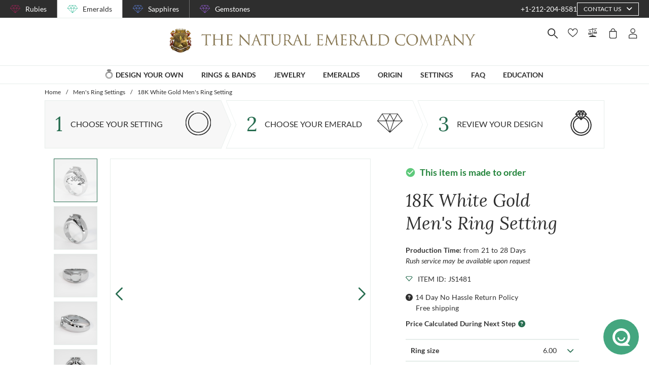

--- FILE ---
content_type: text/html; charset=utf-8
request_url: https://emeralds.com/design-your-own/setting/mens-ring-settings/18k-white-gold-mens-ring-setting-js1481w18/
body_size: 166662
content:
<!doctype html>
<html data-n-head-ssr lang="en" data-n-head="%7B%22lang%22:%7B%22ssr%22:%22en%22%7D%7D">
  <head >
    <meta data-n-head="ssr" charset="utf-8"><meta data-n-head="ssr" name="p:domain_verify" content="a7c4a4085a03860ccd3222ab1738ee5c"><meta data-n-head="ssr" name="viewport" content="width=device-width, initial-scale=1"><meta data-n-head="ssr" name="theme-color" content="#e2e2e2"><meta data-n-head="ssr" property="name" name="name" content="The Natural Emerald Company"><meta data-n-head="ssr" property="lang" name="lang" content="en"><meta data-n-head="ssr" data-hid="title" name="title" property="title" content="18K White Gold Men&#x27;s Ring Setting #JS1481W18 | The Natural Emerald Company"><meta data-n-head="ssr" data-hid="description" name="description" property="description" content="Create your perfect custom emerald Ring with this beautifully crafted, handmade 18K White Gold Pave Ring Setting #JS1481W18."><meta data-n-head="ssr" data-hid="navigation-page-title" name="navigation-page-title" property="navigation-page-title" content="18K White Gold Men&#x27;s Ring Setting"><meta data-n-head="ssr" data-hid="navigation-page-description" name="navigation-page-description" property="navigation-page-description" content=""><meta data-n-head="ssr" data-hid="twitter:card" name="twitter:card" property="twitter:card" content="summary"><meta data-n-head="ssr" data-hid="product:price:amount" name="product:price:amount" property="product:price:amount" content="3077.91"><meta data-n-head="ssr" data-hid="product:price:currency" name="product:price:currency" property="product:price:currency" content="USD"><meta data-n-head="ssr" data-hid="og:image_url" name="og:image_url" property="og:image_url" content="https://images.thenaturalsapphirecompany.com/setting/js1481/image/js1481w18-ring-natural-gemstone-companies-18k-white-gold-view-01.jpg?d=750x750&amp;s=nec&amp;v=20250709031137"><meta data-n-head="ssr" data-hid="og:url" name="og:url" property="og:url" content="https://emeralds.com/design-your-own/setting/mens-ring-settings/18k-white-gold-mens-ring-setting-js1481w18/"><meta data-n-head="ssr" data-hid="og:type" name="og:type" property="og:type" content="product"><meta data-n-head="ssr" data-hid="fb:app_id" name="fb:app_id" property="fb:app_id" content="null"><title>18K White Gold Men&#x27;s Ring Setting #JS1481W18 | The Natural Emerald Company</title><link data-n-head="ssr" rel="preconnect" href="https://360images.thenaturalsapphirecompany.com/"><link data-n-head="ssr" rel="preconnect" href="https://images.thenaturalsapphirecompany.com/"><link data-n-head="ssr" rel="dns-prefetch" href="https://images.thenaturalsapphirecompany.com/"><link data-n-head="ssr" rel="preconnect" href="https://service.thenaturalsapphirecompany.com"><link data-n-head="ssr" rel="preload" as="font" crossOrigin="anonymous" href="/styles/fonts/Lora/woff2/Lora-Regular.woff2"><link data-n-head="ssr" rel="preload" as="font" crossOrigin="anonymous" href="/styles/fonts/Lora/woff2/Lora-Italic.woff2"><link data-n-head="ssr" rel="preload" as="font" crossOrigin="anonymous" href="/styles/fonts/Lato/woff2/Lato-Regular.woff2"><link data-n-head="ssr" rel="canonical" href="https://emeralds.com/design-your-own/setting/mens-ring-settings/18k-white-gold-mens-ring-setting-js1481w18/"><link data-n-head="ssr" rel="stylesheet" type="text/css" href="https://service.thenaturalsapphirecompany.com/cdn/swiper-bundle.min.css"><script data-n-head="ssr" src="https://f86a65dca19a.edge.sdk.awswaf.com/f86a65dca19a/b8b359888e85/challenge.js" defer></script><script data-n-head="ssr" type="application/ld+json">{"@context":"http://schema.org","@type":"WebSite","name":"The Natural Emerald Company","url":"https://www.emeralds.com/"}</script><script data-n-head="ssr" type="application/ld+json">{"@context":"http://schema.org","@type":"LocalBusiness","address":{"@type":"PostalAddress","streetAddress":"608 5th Avenue, 11th Floor Penthouse","addressRegion":"New York, NY 10020","addressCountry":"United States"},"description":"Head Office, Showroom & Workshop","name":"The Natural Emerald Company","priceRange":"$$","image":"https://www.emeralds.com/images/hi-res/logo@2x.jpg","telephone":"+1-212-204-8581"}</script><script data-n-head="ssr" type="application/ld+json">{}</script><style data-vue-ssr-id="6f2b1ad0:0 c5cdf848:0 4de83e86:0 b8d2539e:0 302ed940:0 0b745a9b:0 f4802896:0 20ceea8b:0 7f914afb:0 5d01ddc1:0 e40c4acc:0 384baed0:0 45176234:0 3045d667:0 5fe79e5b:0 15c2a23c:0 1423dc1d:0 37e62628:0 61f6e810:0 63169d1e:0 7e5ceb76:0 2d718674:0 295fd4f6:0 12e512bf:0 5e21139c:0 0d35759f:0 4208cc58:0 24cf2e00:0 33109437:0 c2780954:0 307230ee:0 046afaea:0 30e27a8c:0 369a10b0:0 a155d1ee:0 0055febf:0 474fdd68:0 62a388f3:0 d2e153d8:0 025d38d8:0 3d71213c:0 e3146488:0 4ed43cea:0 730fb09a:0 1cf19111:0 777c4e26:0 2c19661e:0 38900c0b:0 f00c71b6:0 1b525404:0 38fd742a:0 4a9d0e49:0 9f992f92:0 6e0b5fb4:0 d5d6a97e:0 261c915d:0 32bbbb7a:0 255bd33f:0 67d818cc:0 8b0ad408:0 1ce6f610:0 36ec1c6e:0 4d4ab968:0 0fdb4b39:0 22128f9a:0 3c645ef2:0 78a422d9:0 188c3c6c:0 42ad930a:0 55de2240:0 7c8087d2:0 4f4f8466:0 56a1ed6f:0 471c3e0c:0 d9668cf0:0 6a769ff8:0 76055343:0 41ce8e14:0 c018567c:0 211d7096:0 14b73592:0 549e9fbf:0 02d2b39c:0 70649020:0 f7308f76:0 195c0ca3:0">/*!
 * Font Awesome Free 6.4.0 by @fontawesome - https://fontawesome.com
 * License - https://fontawesome.com/license/free (Icons: CC BY 4.0, Fonts: SIL OFL 1.1, Code: MIT License)
 * Copyright 2023 Fonticons, Inc.
 */.fa{font-family:"Font Awesome 6 Free";font-family:var(--fa-style-family,"Font Awesome 6 Free");font-weight:900;font-weight:var(--fa-style,900)}.fa,.fab,.far,.fas{-moz-osx-font-smoothing:grayscale;-webkit-font-smoothing:antialiased;font-feature-settings:normal;display:inline-block;display:var(--fa-display,inline-block);font-style:normal;font-variant:normal;line-height:1;text-rendering:auto}.far,.fas{font-family:"Font Awesome 6 Free"}.fab{font-family:"Font Awesome 6 Brands"}@keyframes fa-beat{0%,90%{transform:scale(1)}45%{transform:scale(1.25);transform:scale(var(--fa-beat-scale,1.25))}}@keyframes fa-bounce{0%{transform:scale(1) translateY(0)}10%{transform:scale(1.1,.9) translateY(0);transform:scale(var(--fa-bounce-start-scale-x,1.1),var(--fa-bounce-start-scale-y,.9)) translateY(0)}30%{transform:scale(.9,1.1) translateY(-.5em);transform:scale(var(--fa-bounce-jump-scale-x,.9),var(--fa-bounce-jump-scale-y,1.1)) translateY(var(--fa-bounce-height,-.5em))}50%{transform:scale(1.05,.95) translateY(0);transform:scale(var(--fa-bounce-land-scale-x,1.05),var(--fa-bounce-land-scale-y,.95)) translateY(0)}57%{transform:scale(1) translateY(-.125em);transform:scale(1) translateY(var(--fa-bounce-rebound,-.125em))}64%{transform:scale(1) translateY(0)}to{transform:scale(1) translateY(0)}}@keyframes fa-fade{50%{opacity:.4;opacity:var(--fa-fade-opacity,.4)}}@keyframes fa-beat-fade{0%,to{opacity:.4;opacity:var(--fa-beat-fade-opacity,.4);transform:scale(1)}50%{opacity:1;transform:scale(1.125);transform:scale(var(--fa-beat-fade-scale,1.125))}}@keyframes fa-flip{50%{transform:rotateY(-180deg);transform:rotate3d(var(--fa-flip-x,0),var(--fa-flip-y,1),var(--fa-flip-z,0),var(--fa-flip-angle,-180deg))}}@keyframes fa-shake{0%{transform:rotate(-15deg)}4%{transform:rotate(15deg)}24%,8%{transform:rotate(-18deg)}12%,28%{transform:rotate(18deg)}16%{transform:rotate(-22deg)}20%{transform:rotate(22deg)}32%{transform:rotate(-12deg)}36%{transform:rotate(12deg)}40%,to{transform:rotate(0deg)}}@keyframes fa-spin{0%{transform:rotate(0deg)}to{transform:rotate(1turn)}}.fa-calendar-alt:before{content:"\f073"}.fa-minus-circle:before{content:"\f056"}.fa-mail-bulk:before{content:"\f674"}.fa-caret-right:before{content:"\f0da"}.fa-compass:before{content:"\f14e"}.fa-flag:before{content:"\f024"}.fa-lock:before{content:"\f023"}.fa-hourglass-half:before{content:"\f252"}.fa-users:before{content:"\f0c0"}.fa-eye-slash:before{content:"\f070"}.fa-chevron-up:before{content:"\f077"}.fa-user:before{content:"\f007"}.fa-globe:before{content:"\f0ac"}.fa-venus-mars:before{content:"\f228"}.fa-city:before{content:"\f64f"}.fa-map-marked-alt:before{content:"\f5a0"}.fa-gift:before{content:"\f06b"}.fa-question-circle:before{content:"\f059"}.fa-eye:before{content:"\f06e"}.fa-phone:before{content:"\f095"}.fa-envelope:before{content:"\f0e0"}.fa-angle-down:before{content:"\f107"}.fa-credit-card:before{content:"\f09d"}.fa-map-marker-alt:before{content:"\f3c5"}.fa-chevron-down:before{content:"\f078"}.fa-copy:before{content:"\f0c5"}.fa-times:before,.fa-xmark:before{content:"\f00d"}.fa-angle-up:before{content:"\f106"}.fa-chevron-left:before{content:"\f053"}.fa-chevron-right:before{content:"\f054"}.fa-calendar:before{content:"\f133"}.fa-plus-circle:before{content:"\f055"}.fa-check:before{content:"\f00c"}.fa-angle-left:before{content:"\f104"}.sr-only{clip:rect(0,0,0,0);border-width:0;height:1px;margin:-1px;overflow:hidden;padding:0;position:absolute;white-space:nowrap;width:1px}:root{--fa-style-family-brands:"Font Awesome 6 Brands";--fa-font-brands:normal 400 1em/1 "Font Awesome 6 Brands"}@font-face{font-display:block;font-family:"Font Awesome 6 Brands";font-style:normal;font-weight:400;src:url(/_nuxt/fonts/fa-brands-400.8b0dded.woff2) format("woff2"),url(/_nuxt/fonts/fa-brands-400.0ab3921.ttf) format("truetype")}.fab{font-weight:400}.fa-instagram-square:before{content:"\e055"}.fa-facebook-f:before{content:"\f39e"}.fa-instagram:before{content:"\f16d"}.fa-pinterest-p:before{content:"\f231"}.fa-twitter:before{content:"\f099"}:root{--fa-font-regular:normal 400 1em/1 "Font Awesome 6 Free"}@font-face{font-display:block;font-family:"Font Awesome 6 Free";font-style:normal;font-weight:400;src:url(/_nuxt/fonts/fa-regular-400.61f30b7.woff2) format("woff2"),url(/_nuxt/fonts/fa-regular-400.2020673.ttf) format("truetype")}.far{font-weight:400}:root{--fa-style-family-classic:"Font Awesome 6 Free";--fa-font-solid:normal 900 1em/1 "Font Awesome 6 Free"}@font-face{font-display:block;font-family:"Font Awesome 6 Free";font-style:normal;font-weight:900;src:url(/_nuxt/fonts/fa-solid-900.c642783.woff2) format("woff2"),url(/_nuxt/fonts/fa-solid-900.e2ceb83.ttf) format("truetype")}.fas{font-weight:900}@font-face{font-display:block;font-family:"Font Awesome 5 Brands";font-weight:400;src:url(/_nuxt/fonts/fa-brands-400.8b0dded.woff2) format("woff2"),url(/_nuxt/fonts/fa-brands-400.0ab3921.ttf) format("truetype")}@font-face{font-display:block;font-family:"Font Awesome 5 Free";font-weight:900;src:url(/_nuxt/fonts/fa-solid-900.c642783.woff2) format("woff2"),url(/_nuxt/fonts/fa-solid-900.e2ceb83.ttf) format("truetype")}@font-face{font-display:block;font-family:"Font Awesome 5 Free";font-weight:400;src:url(/_nuxt/fonts/fa-regular-400.61f30b7.woff2) format("woff2"),url(/_nuxt/fonts/fa-regular-400.2020673.ttf) format("truetype")}@font-face{font-display:block;font-family:"FontAwesome";src:url(/_nuxt/fonts/fa-solid-900.c642783.woff2) format("woff2"),url(/_nuxt/fonts/fa-solid-900.e2ceb83.ttf) format("truetype")}@font-face{font-display:block;font-family:"FontAwesome";src:url(/_nuxt/fonts/fa-brands-400.8b0dded.woff2) format("woff2"),url(/_nuxt/fonts/fa-brands-400.0ab3921.ttf) format("truetype")}@font-face{font-display:block;font-family:"FontAwesome";src:url(/_nuxt/fonts/fa-regular-400.61f30b7.woff2) format("woff2"),url(/_nuxt/fonts/fa-regular-400.2020673.ttf) format("truetype");unicode-range:u+f003,u+f006,u+f014,u+f016-f017,u+f01a-f01b,u+f01d,u+f022,u+f03e,u+f044,u+f046,u+f05c-f05d,u+f06e,u+f070,u+f087-f088,u+f08a,u+f094,u+f096-f097,u+f09d,u+f0a0,u+f0a2,u+f0a4-f0a7,u+f0c5,u+f0c7,u+f0e5-f0e6,u+f0eb,u+f0f6-f0f8,u+f10c,u+f114-f115,u+f118-f11a,u+f11c-f11d,u+f133,u+f147,u+f14e,u+f150-f152,u+f185-f186,u+f18e,u+f190-f192,u+f196,u+f1c1-f1c9,u+f1d9,u+f1db,u+f1e3,u+f1ea,u+f1f7,u+f1f9,u+f20a,u+f247-f248,u+f24a,u+f24d,u+f255-f25b,u+f25d,u+f271-f274,u+f278,u+f27b,u+f28c,u+f28e,u+f29c,u+f2b5,u+f2b7,u+f2ba,u+f2bc,u+f2be,u+f2c0-f2c1,u+f2c3,u+f2d0,u+f2d2,u+f2d4,u+f2dc}@font-face{font-display:block;font-family:"FontAwesome";src:url(/_nuxt/fonts/fa-v4compatibility.4bc58bc.woff2) format("woff2"),url(/_nuxt/fonts/fa-v4compatibility.d20cedd.ttf) format("truetype");unicode-range:u+f041,u+f047,u+f065-f066,u+f07d-f07e,u+f080,u+f08b,u+f08e,u+f090,u+f09a,u+f0ac,u+f0ae,u+f0b2,u+f0d0,u+f0d6,u+f0e4,u+f0ec,u+f10a-f10b,u+f123,u+f13e,u+f148-f149,u+f14c,u+f156,u+f15e,u+f160-f161,u+f163,u+f175-f178,u+f195,u+f1f8,u+f219,u+f27a}
@media screen and (min-width:1840px){.container:not(.is-max-desktop):not(.is-max-widescreen):not(.is-max-fullhd){max-width:1776px!important}}/*! bulma.io v0.9.4 | MIT License | github.com/jgthms/bulma */.button,.file-cta,.file-name,.input,.pagination-ellipsis,.pagination-link,.pagination-next,.pagination-previous,.select select,.textarea{align-items:center;-moz-appearance:none;-webkit-appearance:none;border:1px solid transparent;border-radius:4px;box-shadow:none;display:inline-flex;font-size:1rem;height:2.5em;justify-content:flex-start;line-height:1.5;padding:calc(.5em - 1px) calc(.75em - 1px);position:relative;vertical-align:top}.button:active,.button:focus,.file-cta:active,.file-cta:focus,.file-name:active,.file-name:focus,.input:active,.input:focus,.is-active.button,.is-active.file-cta,.is-active.file-name,.is-active.input,.is-active.pagination-ellipsis,.is-active.pagination-link,.is-active.pagination-next,.is-active.pagination-previous,.is-active.textarea,.is-focused.button,.is-focused.file-cta,.is-focused.file-name,.is-focused.input,.is-focused.pagination-ellipsis,.is-focused.pagination-link,.is-focused.pagination-next,.is-focused.pagination-previous,.is-focused.textarea,.pagination-ellipsis:active,.pagination-ellipsis:focus,.pagination-link:active,.pagination-link:focus,.pagination-next:active,.pagination-next:focus,.pagination-previous:active,.pagination-previous:focus,.select select.is-active,.select select.is-focused,.select select:active,.select select:focus,.textarea:active,.textarea:focus{outline:none}.select fieldset[disabled] select,.select select[disabled],[disabled].button,[disabled].file-cta,[disabled].file-name,[disabled].input,[disabled].pagination-ellipsis,[disabled].pagination-link,[disabled].pagination-next,[disabled].pagination-previous,[disabled].textarea,fieldset[disabled] .button,fieldset[disabled] .file-cta,fieldset[disabled] .file-name,fieldset[disabled] .input,fieldset[disabled] .pagination-ellipsis,fieldset[disabled] .pagination-link,fieldset[disabled] .pagination-next,fieldset[disabled] .pagination-previous,fieldset[disabled] .select select,fieldset[disabled] .textarea{cursor:not-allowed}.breadcrumb,.button,.file,.is-unselectable,.pagination-ellipsis,.pagination-link,.pagination-next,.pagination-previous,.tabs{-webkit-touch-callout:none;-webkit-user-select:none;-moz-user-select:none;user-select:none}.navbar-link:not(.is-arrowless):after,.select:not(.is-multiple):not(.is-loading):after{border:3px solid transparent;border-radius:2px;border-right:0;border-top:0;content:" ";display:block;height:.625em;margin-top:-.4375em;pointer-events:none;position:absolute;top:50%;transform:rotate(-45deg);transform-origin:center;width:.625em}.block:not(:last-child),.box:not(:last-child),.breadcrumb:not(:last-child),.content:not(:last-child),.level:not(:last-child),.message:not(:last-child),.notification:not(:last-child),.pagination:not(:last-child),.progress:not(:last-child),.subtitle:not(:last-child),.table-container:not(:last-child),.table:not(:last-child),.tabs:not(:last-child),.title:not(:last-child){margin-bottom:1.5rem}.delete,.modal-close{-webkit-touch-callout:none;-moz-appearance:none;-webkit-appearance:none;background-color:rgba(46,46,46,.2);border:none;border-radius:9999px;cursor:pointer;display:inline-block;flex-grow:0;flex-shrink:0;font-size:0;height:20px;max-height:20px;max-width:20px;min-height:20px;min-width:20px;outline:none;pointer-events:auto;position:relative;-webkit-user-select:none;-moz-user-select:none;user-select:none;vertical-align:top;width:20px}.delete:after,.delete:before,.modal-close:after,.modal-close:before{background-color:#fff;content:"";display:block;left:50%;position:absolute;top:50%;transform:translateX(-50%) translateY(-50%) rotate(45deg);transform-origin:center center}.delete:before,.modal-close:before{height:2px;width:50%}.delete:after,.modal-close:after{height:50%;width:2px}.delete:focus,.delete:hover,.modal-close:focus,.modal-close:hover{background-color:rgba(46,46,46,.3)}.delete:active,.modal-close:active{background-color:rgba(46,46,46,.4)}.is-small.delete,.is-small.modal-close{height:16px;max-height:16px;max-width:16px;min-height:16px;min-width:16px;width:16px}.is-medium.delete,.is-medium.modal-close{height:24px;max-height:24px;max-width:24px;min-height:24px;min-width:24px;width:24px}.is-large.delete,.is-large.modal-close{height:32px;max-height:32px;max-width:32px;min-height:32px;min-width:32px;width:32px}.button.is-loading:after,.control.is-loading:after,.loader,.select.is-loading:after{animation:spinAround .5s linear infinite;border-color:transparent transparent #dbdbdb #dbdbdb;border-radius:9999px;border-style:solid;border-width:2px;content:"";display:block;height:1em;position:relative;width:1em}.hero-video,.image.is-16by9 .has-ratio,.image.is-16by9 img,.image.is-1by1 .has-ratio,.image.is-1by1 img,.image.is-1by2 .has-ratio,.image.is-1by2 img,.image.is-1by3 .has-ratio,.image.is-1by3 img,.image.is-2by1 .has-ratio,.image.is-2by1 img,.image.is-2by3 .has-ratio,.image.is-2by3 img,.image.is-3by1 .has-ratio,.image.is-3by1 img,.image.is-3by2 .has-ratio,.image.is-3by2 img,.image.is-3by4 .has-ratio,.image.is-3by4 img,.image.is-3by5 .has-ratio,.image.is-3by5 img,.image.is-4by3 .has-ratio,.image.is-4by3 img,.image.is-4by5 .has-ratio,.image.is-4by5 img,.image.is-5by3 .has-ratio,.image.is-5by3 img,.image.is-5by4 .has-ratio,.image.is-5by4 img,.image.is-9by16 .has-ratio,.image.is-9by16 img,.image.is-square .has-ratio,.image.is-square img,.is-overlay,.modal,.modal-background{bottom:0;left:0;position:absolute;right:0;top:0}.navbar-burger{color:currentColor;font-family:inherit;font-size:1em}/*! minireset.css v0.0.6 | MIT License | github.com/jgthms/minireset.css */.navbar-burger,blockquote,body,dd,dl,dt,fieldset,figure,h1,h2,h3,h4,h5,h6,hr,html,iframe,legend,li,ol,p,pre,textarea,ul{margin:0;padding:0}h1,h2,h3,h4,h5,h6{font-size:100%;font-weight:400}ul{list-style:none}button,input,select,textarea{margin:0}html{box-sizing:border-box}*,:after,:before{box-sizing:inherit}img,video{height:auto;max-width:100%}iframe{border:0}table{border-collapse:collapse;border-spacing:0}td,th{padding:0}td:not([align]),th:not([align]){text-align:inherit}html{-moz-osx-font-smoothing:grayscale;-webkit-font-smoothing:antialiased;-webkit-text-size-adjust:100%;-moz-text-size-adjust:100%;text-size-adjust:100%;background-color:#fff;font-size:16px;min-width:300px;overflow-x:hidden;overflow-y:scroll;text-rendering:optimizeLegibility}article,aside,figure,footer,header,hgroup,section{display:block}body,button,input,optgroup,select,textarea{font-family:BlinkMacSystemFont,-apple-system,"Segoe UI","Roboto","Oxygen","Ubuntu","Cantarell","Fira Sans","Droid Sans","Helvetica Neue","Helvetica","Arial",sans-serif}code,pre{-moz-osx-font-smoothing:auto;-webkit-font-smoothing:auto;font-family:monospace}body{color:#4a4a4a;font-size:1em;font-weight:400;line-height:1.5}a{color:#485fc7;cursor:pointer;-webkit-text-decoration:none;text-decoration:none}a strong{color:currentColor}a:hover{color:#363636}code{color:#da1039;font-size:.875em;font-weight:400;padding:.25em .5em}code,hr{background-color:#f5f5f5}hr{border:none;display:block;height:2px;margin:1.5rem 0}img{height:auto;max-width:100%}input[type=checkbox],input[type=radio]{vertical-align:baseline}small{font-size:.875em}span{font-style:inherit;font-weight:inherit}strong{color:#363636;font-weight:700}fieldset{border:none}pre{-webkit-overflow-scrolling:touch;word-wrap:normal;background-color:#f5f5f5;color:#4a4a4a;font-size:.875em;overflow-x:auto;padding:1.25rem 1.5rem;white-space:pre}pre code{background-color:transparent;color:currentColor;font-size:1em;padding:0}table td,table th{vertical-align:top}table td:not([align]),table th:not([align]){text-align:inherit}table th{color:#363636}@keyframes spinAround{0%{transform:rotate(0deg)}to{transform:rotate(359deg)}}.box{background-color:#fff;border-radius:6px;box-shadow:0 .5em 1em -.125em rgba(46,46,46,.1),0 0 0 1px rgba(46,46,46,.02);color:#4a4a4a;display:block;padding:1.25rem}a.box:focus,a.box:hover{box-shadow:0 .5em 1em -.125em rgba(46,46,46,.1),0 0 0 1px #485fc7}a.box:active{box-shadow:inset 0 1px 2px rgba(46,46,46,.2),0 0 0 1px #485fc7}.button{background-color:#fff;border-color:#dbdbdb;border-width:1px;color:#363636;cursor:pointer;justify-content:center;padding:calc(.5em - 1px) 1em;text-align:center;white-space:nowrap}.button strong{color:inherit}.button .icon,.button .icon.is-large,.button .icon.is-medium,.button .icon.is-small{height:1.5em;width:1.5em}.button .icon:first-child:not(:last-child){margin-left:calc(-.5em - 1px);margin-right:.25em}.button .icon:last-child:not(:first-child){margin-left:.25em;margin-right:calc(-.5em - 1px)}.button .icon:first-child:last-child{margin-left:calc(-.5em - 1px);margin-right:calc(-.5em - 1px)}.button.is-hovered,.button:hover{border-color:#b5b5b5;color:#363636}.button.is-focused,.button:focus{border-color:#485fc7;color:#363636}.button.is-focused:not(:active),.button:focus:not(:active){box-shadow:0 0 0 .125em rgba(72,95,199,.25)}.button.is-active,.button:active{border-color:#4a4a4a;color:#363636}.button.is-text{background-color:transparent;border-color:transparent;color:#4a4a4a;-webkit-text-decoration:underline;text-decoration:underline}.button.is-text.is-focused,.button.is-text.is-hovered,.button.is-text:focus,.button.is-text:hover{background-color:#f5f5f5;color:#363636}.button.is-text.is-active,.button.is-text:active{background-color:#e8e8e8;color:#363636}.button.is-text[disabled],fieldset[disabled] .button.is-text{background-color:transparent;border-color:transparent;box-shadow:none}.button.is-ghost{background:none;border-color:transparent;color:#485fc7;-webkit-text-decoration:none;text-decoration:none}.button.is-ghost.is-hovered,.button.is-ghost:hover{color:#485fc7;-webkit-text-decoration:underline;text-decoration:underline}.button.is-white{background-color:#fff;border-color:transparent;color:#2e2e2e}.button.is-white.is-hovered,.button.is-white:hover{background-color:#f9f9f9;border-color:transparent;color:#2e2e2e}.button.is-white.is-focused,.button.is-white:focus{border-color:transparent;color:#2e2e2e}.button.is-white.is-focused:not(:active),.button.is-white:focus:not(:active){box-shadow:0 0 0 .125em hsla(0,0%,100%,.25)}.button.is-white.is-active,.button.is-white:active{background-color:#f2f2f2;border-color:transparent;color:#2e2e2e}.button.is-white[disabled],fieldset[disabled] .button.is-white{background-color:#fff;border-color:#fff;box-shadow:none}.button.is-white.is-inverted{background-color:#2e2e2e;color:#fff}.button.is-white.is-inverted.is-hovered,.button.is-white.is-inverted:hover{background-color:#212121}.button.is-white.is-inverted[disabled],fieldset[disabled] .button.is-white.is-inverted{background-color:#2e2e2e;border-color:transparent;box-shadow:none;color:#fff}.button.is-white.is-loading:after{border-color:transparent transparent #2e2e2e #2e2e2e!important}.button.is-white.is-outlined{background-color:transparent;border-color:#fff;color:#fff}.button.is-white.is-outlined.is-focused,.button.is-white.is-outlined.is-hovered,.button.is-white.is-outlined:focus,.button.is-white.is-outlined:hover{background-color:#fff;border-color:#fff;color:#2e2e2e}.button.is-white.is-outlined.is-loading:after{border-color:transparent transparent #fff #fff!important}.button.is-white.is-outlined.is-loading.is-focused:after,.button.is-white.is-outlined.is-loading.is-hovered:after,.button.is-white.is-outlined.is-loading:focus:after,.button.is-white.is-outlined.is-loading:hover:after{border-color:transparent transparent #2e2e2e #2e2e2e!important}.button.is-white.is-outlined[disabled],fieldset[disabled] .button.is-white.is-outlined{background-color:transparent;border-color:#fff;box-shadow:none;color:#fff}.button.is-white.is-inverted.is-outlined{background-color:transparent;border-color:#2e2e2e;color:#2e2e2e}.button.is-white.is-inverted.is-outlined.is-focused,.button.is-white.is-inverted.is-outlined.is-hovered,.button.is-white.is-inverted.is-outlined:focus,.button.is-white.is-inverted.is-outlined:hover{background-color:#2e2e2e;color:#fff}.button.is-white.is-inverted.is-outlined.is-loading.is-focused:after,.button.is-white.is-inverted.is-outlined.is-loading.is-hovered:after,.button.is-white.is-inverted.is-outlined.is-loading:focus:after,.button.is-white.is-inverted.is-outlined.is-loading:hover:after{border-color:transparent transparent #fff #fff!important}.button.is-white.is-inverted.is-outlined[disabled],fieldset[disabled] .button.is-white.is-inverted.is-outlined{background-color:transparent;border-color:#2e2e2e;box-shadow:none;color:#2e2e2e}.button.is-black{background-color:#2e2e2e;border-color:transparent;color:#fff}.button.is-black.is-hovered,.button.is-black:hover{background-color:#282828;border-color:transparent;color:#fff}.button.is-black.is-focused,.button.is-black:focus{border-color:transparent;color:#fff}.button.is-black.is-focused:not(:active),.button.is-black:focus:not(:active){box-shadow:0 0 0 .125em rgba(46,46,46,.25)}.button.is-black.is-active,.button.is-black:active{background-color:#212121;border-color:transparent;color:#fff}.button.is-black[disabled],fieldset[disabled] .button.is-black{background-color:#2e2e2e;border-color:#2e2e2e;box-shadow:none}.button.is-black.is-inverted{background-color:#fff;color:#2e2e2e}.button.is-black.is-inverted.is-hovered,.button.is-black.is-inverted:hover{background-color:#f2f2f2}.button.is-black.is-inverted[disabled],fieldset[disabled] .button.is-black.is-inverted{background-color:#fff;border-color:transparent;box-shadow:none;color:#2e2e2e}.button.is-black.is-loading:after{border-color:transparent transparent #fff #fff!important}.button.is-black.is-outlined{background-color:transparent;border-color:#2e2e2e;color:#2e2e2e}.button.is-black.is-outlined.is-focused,.button.is-black.is-outlined.is-hovered,.button.is-black.is-outlined:focus,.button.is-black.is-outlined:hover{background-color:#2e2e2e;border-color:#2e2e2e;color:#fff}.button.is-black.is-outlined.is-loading:after{border-color:transparent transparent #2e2e2e #2e2e2e!important}.button.is-black.is-outlined.is-loading.is-focused:after,.button.is-black.is-outlined.is-loading.is-hovered:after,.button.is-black.is-outlined.is-loading:focus:after,.button.is-black.is-outlined.is-loading:hover:after{border-color:transparent transparent #fff #fff!important}.button.is-black.is-outlined[disabled],fieldset[disabled] .button.is-black.is-outlined{background-color:transparent;border-color:#2e2e2e;box-shadow:none;color:#2e2e2e}.button.is-black.is-inverted.is-outlined{background-color:transparent;border-color:#fff;color:#fff}.button.is-black.is-inverted.is-outlined.is-focused,.button.is-black.is-inverted.is-outlined.is-hovered,.button.is-black.is-inverted.is-outlined:focus,.button.is-black.is-inverted.is-outlined:hover{background-color:#fff;color:#2e2e2e}.button.is-black.is-inverted.is-outlined.is-loading.is-focused:after,.button.is-black.is-inverted.is-outlined.is-loading.is-hovered:after,.button.is-black.is-inverted.is-outlined.is-loading:focus:after,.button.is-black.is-inverted.is-outlined.is-loading:hover:after{border-color:transparent transparent #2e2e2e #2e2e2e!important}.button.is-black.is-inverted.is-outlined[disabled],fieldset[disabled] .button.is-black.is-inverted.is-outlined{background-color:transparent;border-color:#fff;box-shadow:none;color:#fff}.button.is-light{background-color:#f5f5f5;border-color:transparent;color:rgba(0,0,0,.7)}.button.is-light.is-hovered,.button.is-light:hover{background-color:#eee;border-color:transparent;color:rgba(0,0,0,.7)}.button.is-light.is-focused,.button.is-light:focus{border-color:transparent;color:rgba(0,0,0,.7)}.button.is-light.is-focused:not(:active),.button.is-light:focus:not(:active){box-shadow:0 0 0 .125em hsla(0,0%,96%,.25)}.button.is-light.is-active,.button.is-light:active{background-color:#e8e8e8;border-color:transparent;color:rgba(0,0,0,.7)}.button.is-light[disabled],fieldset[disabled] .button.is-light{background-color:#f5f5f5;border-color:#f5f5f5;box-shadow:none}.button.is-light.is-inverted{color:#f5f5f5}.button.is-light.is-inverted,.button.is-light.is-inverted.is-hovered,.button.is-light.is-inverted:hover{background-color:rgba(0,0,0,.7)}.button.is-light.is-inverted[disabled],fieldset[disabled] .button.is-light.is-inverted{background-color:rgba(0,0,0,.7);border-color:transparent;box-shadow:none;color:#f5f5f5}.button.is-light.is-loading:after{border-color:transparent transparent rgba(0,0,0,.7) rgba(0,0,0,.7)!important}.button.is-light.is-outlined{background-color:transparent;border-color:#f5f5f5;color:#f5f5f5}.button.is-light.is-outlined.is-focused,.button.is-light.is-outlined.is-hovered,.button.is-light.is-outlined:focus,.button.is-light.is-outlined:hover{background-color:#f5f5f5;border-color:#f5f5f5;color:rgba(0,0,0,.7)}.button.is-light.is-outlined.is-loading:after{border-color:transparent transparent #f5f5f5 #f5f5f5!important}.button.is-light.is-outlined.is-loading.is-focused:after,.button.is-light.is-outlined.is-loading.is-hovered:after,.button.is-light.is-outlined.is-loading:focus:after,.button.is-light.is-outlined.is-loading:hover:after{border-color:transparent transparent rgba(0,0,0,.7) rgba(0,0,0,.7)!important}.button.is-light.is-outlined[disabled],fieldset[disabled] .button.is-light.is-outlined{background-color:transparent;border-color:#f5f5f5;box-shadow:none;color:#f5f5f5}.button.is-light.is-inverted.is-outlined{background-color:transparent;border-color:rgba(0,0,0,.7);color:rgba(0,0,0,.7)}.button.is-light.is-inverted.is-outlined.is-focused,.button.is-light.is-inverted.is-outlined.is-hovered,.button.is-light.is-inverted.is-outlined:focus,.button.is-light.is-inverted.is-outlined:hover{background-color:rgba(0,0,0,.7);color:#f5f5f5}.button.is-light.is-inverted.is-outlined.is-loading.is-focused:after,.button.is-light.is-inverted.is-outlined.is-loading.is-hovered:after,.button.is-light.is-inverted.is-outlined.is-loading:focus:after,.button.is-light.is-inverted.is-outlined.is-loading:hover:after{border-color:transparent transparent #f5f5f5 #f5f5f5!important}.button.is-light.is-inverted.is-outlined[disabled],fieldset[disabled] .button.is-light.is-inverted.is-outlined{background-color:transparent;border-color:rgba(0,0,0,.7);box-shadow:none;color:rgba(0,0,0,.7)}.button.is-dark{background-color:#363636;border-color:transparent;color:#fff}.button.is-dark.is-hovered,.button.is-dark:hover{background-color:#2f2f2f;border-color:transparent;color:#fff}.button.is-dark.is-focused,.button.is-dark:focus{border-color:transparent;color:#fff}.button.is-dark.is-focused:not(:active),.button.is-dark:focus:not(:active){box-shadow:0 0 0 .125em rgba(54,54,54,.25)}.button.is-dark.is-active,.button.is-dark:active{background-color:#292929;border-color:transparent;color:#fff}.button.is-dark[disabled],fieldset[disabled] .button.is-dark{background-color:#363636;border-color:#363636;box-shadow:none}.button.is-dark.is-inverted{background-color:#fff;color:#363636}.button.is-dark.is-inverted.is-hovered,.button.is-dark.is-inverted:hover{background-color:#f2f2f2}.button.is-dark.is-inverted[disabled],fieldset[disabled] .button.is-dark.is-inverted{background-color:#fff;border-color:transparent;box-shadow:none;color:#363636}.button.is-dark.is-loading:after{border-color:transparent transparent #fff #fff!important}.button.is-dark.is-outlined{background-color:transparent;border-color:#363636;color:#363636}.button.is-dark.is-outlined.is-focused,.button.is-dark.is-outlined.is-hovered,.button.is-dark.is-outlined:focus,.button.is-dark.is-outlined:hover{background-color:#363636;border-color:#363636;color:#fff}.button.is-dark.is-outlined.is-loading:after{border-color:transparent transparent #363636 #363636!important}.button.is-dark.is-outlined.is-loading.is-focused:after,.button.is-dark.is-outlined.is-loading.is-hovered:after,.button.is-dark.is-outlined.is-loading:focus:after,.button.is-dark.is-outlined.is-loading:hover:after{border-color:transparent transparent #fff #fff!important}.button.is-dark.is-outlined[disabled],fieldset[disabled] .button.is-dark.is-outlined{background-color:transparent;border-color:#363636;box-shadow:none;color:#363636}.button.is-dark.is-inverted.is-outlined{background-color:transparent;border-color:#fff;color:#fff}.button.is-dark.is-inverted.is-outlined.is-focused,.button.is-dark.is-inverted.is-outlined.is-hovered,.button.is-dark.is-inverted.is-outlined:focus,.button.is-dark.is-inverted.is-outlined:hover{background-color:#fff;color:#363636}.button.is-dark.is-inverted.is-outlined.is-loading.is-focused:after,.button.is-dark.is-inverted.is-outlined.is-loading.is-hovered:after,.button.is-dark.is-inverted.is-outlined.is-loading:focus:after,.button.is-dark.is-inverted.is-outlined.is-loading:hover:after{border-color:transparent transparent #363636 #363636!important}.button.is-dark.is-inverted.is-outlined[disabled],fieldset[disabled] .button.is-dark.is-inverted.is-outlined{background-color:transparent;border-color:#fff;box-shadow:none;color:#fff}.button.is-primary{background-color:#00d1b2;border-color:transparent;color:#fff}.button.is-primary.is-hovered,.button.is-primary:hover{background-color:#00c4a7;border-color:transparent;color:#fff}.button.is-primary.is-focused,.button.is-primary:focus{border-color:transparent;color:#fff}.button.is-primary.is-focused:not(:active),.button.is-primary:focus:not(:active){box-shadow:0 0 0 .125em rgba(0,209,178,.25)}.button.is-primary.is-active,.button.is-primary:active{background-color:#00b89c;border-color:transparent;color:#fff}.button.is-primary[disabled],fieldset[disabled] .button.is-primary{background-color:#00d1b2;border-color:#00d1b2;box-shadow:none}.button.is-primary.is-inverted{background-color:#fff;color:#00d1b2}.button.is-primary.is-inverted.is-hovered,.button.is-primary.is-inverted:hover{background-color:#f2f2f2}.button.is-primary.is-inverted[disabled],fieldset[disabled] .button.is-primary.is-inverted{background-color:#fff;border-color:transparent;box-shadow:none;color:#00d1b2}.button.is-primary.is-loading:after{border-color:transparent transparent #fff #fff!important}.button.is-primary.is-outlined{background-color:transparent;border-color:#00d1b2;color:#00d1b2}.button.is-primary.is-outlined.is-focused,.button.is-primary.is-outlined.is-hovered,.button.is-primary.is-outlined:focus,.button.is-primary.is-outlined:hover{background-color:#00d1b2;border-color:#00d1b2;color:#fff}.button.is-primary.is-outlined.is-loading:after{border-color:transparent transparent #00d1b2 #00d1b2!important}.button.is-primary.is-outlined.is-loading.is-focused:after,.button.is-primary.is-outlined.is-loading.is-hovered:after,.button.is-primary.is-outlined.is-loading:focus:after,.button.is-primary.is-outlined.is-loading:hover:after{border-color:transparent transparent #fff #fff!important}.button.is-primary.is-outlined[disabled],fieldset[disabled] .button.is-primary.is-outlined{background-color:transparent;border-color:#00d1b2;box-shadow:none;color:#00d1b2}.button.is-primary.is-inverted.is-outlined{background-color:transparent;border-color:#fff;color:#fff}.button.is-primary.is-inverted.is-outlined.is-focused,.button.is-primary.is-inverted.is-outlined.is-hovered,.button.is-primary.is-inverted.is-outlined:focus,.button.is-primary.is-inverted.is-outlined:hover{background-color:#fff;color:#00d1b2}.button.is-primary.is-inverted.is-outlined.is-loading.is-focused:after,.button.is-primary.is-inverted.is-outlined.is-loading.is-hovered:after,.button.is-primary.is-inverted.is-outlined.is-loading:focus:after,.button.is-primary.is-inverted.is-outlined.is-loading:hover:after{border-color:transparent transparent #00d1b2 #00d1b2!important}.button.is-primary.is-inverted.is-outlined[disabled],fieldset[disabled] .button.is-primary.is-inverted.is-outlined{background-color:transparent;border-color:#fff;box-shadow:none;color:#fff}.button.is-primary.is-light{background-color:#ebfffc;color:#00947e}.button.is-primary.is-light.is-hovered,.button.is-primary.is-light:hover{background-color:#defffa;border-color:transparent;color:#00947e}.button.is-primary.is-light.is-active,.button.is-primary.is-light:active{background-color:#d1fff8;border-color:transparent;color:#00947e}.button.is-link{background-color:#485fc7;border-color:transparent;color:#fff}.button.is-link.is-hovered,.button.is-link:hover{background-color:#3e56c4;border-color:transparent;color:#fff}.button.is-link.is-focused,.button.is-link:focus{border-color:transparent;color:#fff}.button.is-link.is-focused:not(:active),.button.is-link:focus:not(:active){box-shadow:0 0 0 .125em rgba(72,95,199,.25)}.button.is-link.is-active,.button.is-link:active{background-color:#3a51bb;border-color:transparent;color:#fff}.button.is-link[disabled],fieldset[disabled] .button.is-link{background-color:#485fc7;border-color:#485fc7;box-shadow:none}.button.is-link.is-inverted{background-color:#fff;color:#485fc7}.button.is-link.is-inverted.is-hovered,.button.is-link.is-inverted:hover{background-color:#f2f2f2}.button.is-link.is-inverted[disabled],fieldset[disabled] .button.is-link.is-inverted{background-color:#fff;border-color:transparent;box-shadow:none;color:#485fc7}.button.is-link.is-loading:after{border-color:transparent transparent #fff #fff!important}.button.is-link.is-outlined{background-color:transparent;border-color:#485fc7;color:#485fc7}.button.is-link.is-outlined.is-focused,.button.is-link.is-outlined.is-hovered,.button.is-link.is-outlined:focus,.button.is-link.is-outlined:hover{background-color:#485fc7;border-color:#485fc7;color:#fff}.button.is-link.is-outlined.is-loading:after{border-color:transparent transparent #485fc7 #485fc7!important}.button.is-link.is-outlined.is-loading.is-focused:after,.button.is-link.is-outlined.is-loading.is-hovered:after,.button.is-link.is-outlined.is-loading:focus:after,.button.is-link.is-outlined.is-loading:hover:after{border-color:transparent transparent #fff #fff!important}.button.is-link.is-outlined[disabled],fieldset[disabled] .button.is-link.is-outlined{background-color:transparent;border-color:#485fc7;box-shadow:none;color:#485fc7}.button.is-link.is-inverted.is-outlined{background-color:transparent;border-color:#fff;color:#fff}.button.is-link.is-inverted.is-outlined.is-focused,.button.is-link.is-inverted.is-outlined.is-hovered,.button.is-link.is-inverted.is-outlined:focus,.button.is-link.is-inverted.is-outlined:hover{background-color:#fff;color:#485fc7}.button.is-link.is-inverted.is-outlined.is-loading.is-focused:after,.button.is-link.is-inverted.is-outlined.is-loading.is-hovered:after,.button.is-link.is-inverted.is-outlined.is-loading:focus:after,.button.is-link.is-inverted.is-outlined.is-loading:hover:after{border-color:transparent transparent #485fc7 #485fc7!important}.button.is-link.is-inverted.is-outlined[disabled],fieldset[disabled] .button.is-link.is-inverted.is-outlined{background-color:transparent;border-color:#fff;box-shadow:none;color:#fff}.button.is-link.is-light{background-color:#eff1fa;color:#3850b7}.button.is-link.is-light.is-hovered,.button.is-link.is-light:hover{background-color:#e6e9f7;border-color:transparent;color:#3850b7}.button.is-link.is-light.is-active,.button.is-link.is-light:active{background-color:#dce0f4;border-color:transparent;color:#3850b7}.button.is-info{background-color:#3e8ed0;border-color:transparent;color:#fff}.button.is-info.is-hovered,.button.is-info:hover{background-color:#3488ce;border-color:transparent;color:#fff}.button.is-info.is-focused,.button.is-info:focus{border-color:transparent;color:#fff}.button.is-info.is-focused:not(:active),.button.is-info:focus:not(:active){box-shadow:0 0 0 .125em rgba(62,142,208,.25)}.button.is-info.is-active,.button.is-info:active{background-color:#3082c5;border-color:transparent;color:#fff}.button.is-info[disabled],fieldset[disabled] .button.is-info{background-color:#3e8ed0;border-color:#3e8ed0;box-shadow:none}.button.is-info.is-inverted{background-color:#fff;color:#3e8ed0}.button.is-info.is-inverted.is-hovered,.button.is-info.is-inverted:hover{background-color:#f2f2f2}.button.is-info.is-inverted[disabled],fieldset[disabled] .button.is-info.is-inverted{background-color:#fff;border-color:transparent;box-shadow:none;color:#3e8ed0}.button.is-info.is-loading:after{border-color:transparent transparent #fff #fff!important}.button.is-info.is-outlined{background-color:transparent;border-color:#3e8ed0;color:#3e8ed0}.button.is-info.is-outlined.is-focused,.button.is-info.is-outlined.is-hovered,.button.is-info.is-outlined:focus,.button.is-info.is-outlined:hover{background-color:#3e8ed0;border-color:#3e8ed0;color:#fff}.button.is-info.is-outlined.is-loading:after{border-color:transparent transparent #3e8ed0 #3e8ed0!important}.button.is-info.is-outlined.is-loading.is-focused:after,.button.is-info.is-outlined.is-loading.is-hovered:after,.button.is-info.is-outlined.is-loading:focus:after,.button.is-info.is-outlined.is-loading:hover:after{border-color:transparent transparent #fff #fff!important}.button.is-info.is-outlined[disabled],fieldset[disabled] .button.is-info.is-outlined{background-color:transparent;border-color:#3e8ed0;box-shadow:none;color:#3e8ed0}.button.is-info.is-inverted.is-outlined{background-color:transparent;border-color:#fff;color:#fff}.button.is-info.is-inverted.is-outlined.is-focused,.button.is-info.is-inverted.is-outlined.is-hovered,.button.is-info.is-inverted.is-outlined:focus,.button.is-info.is-inverted.is-outlined:hover{background-color:#fff;color:#3e8ed0}.button.is-info.is-inverted.is-outlined.is-loading.is-focused:after,.button.is-info.is-inverted.is-outlined.is-loading.is-hovered:after,.button.is-info.is-inverted.is-outlined.is-loading:focus:after,.button.is-info.is-inverted.is-outlined.is-loading:hover:after{border-color:transparent transparent #3e8ed0 #3e8ed0!important}.button.is-info.is-inverted.is-outlined[disabled],fieldset[disabled] .button.is-info.is-inverted.is-outlined{background-color:transparent;border-color:#fff;box-shadow:none;color:#fff}.button.is-info.is-light{background-color:#eff5fb;color:#296fa8}.button.is-info.is-light.is-hovered,.button.is-info.is-light:hover{background-color:#e4eff9;border-color:transparent;color:#296fa8}.button.is-info.is-light.is-active,.button.is-info.is-light:active{background-color:#dae9f6;border-color:transparent;color:#296fa8}.button.is-success{background-color:#48c78e;border-color:transparent;color:#fff}.button.is-success.is-hovered,.button.is-success:hover{background-color:#3ec487;border-color:transparent;color:#fff}.button.is-success.is-focused,.button.is-success:focus{border-color:transparent;color:#fff}.button.is-success.is-focused:not(:active),.button.is-success:focus:not(:active){box-shadow:0 0 0 .125em rgba(72,199,142,.25)}.button.is-success.is-active,.button.is-success:active{background-color:#3abb81;border-color:transparent;color:#fff}.button.is-success[disabled],fieldset[disabled] .button.is-success{background-color:#48c78e;border-color:#48c78e;box-shadow:none}.button.is-success.is-inverted{background-color:#fff;color:#48c78e}.button.is-success.is-inverted.is-hovered,.button.is-success.is-inverted:hover{background-color:#f2f2f2}.button.is-success.is-inverted[disabled],fieldset[disabled] .button.is-success.is-inverted{background-color:#fff;border-color:transparent;box-shadow:none;color:#48c78e}.button.is-success.is-loading:after{border-color:transparent transparent #fff #fff!important}.button.is-success.is-outlined{background-color:transparent;border-color:#48c78e;color:#48c78e}.button.is-success.is-outlined.is-focused,.button.is-success.is-outlined.is-hovered,.button.is-success.is-outlined:focus,.button.is-success.is-outlined:hover{background-color:#48c78e;border-color:#48c78e;color:#fff}.button.is-success.is-outlined.is-loading:after{border-color:transparent transparent #48c78e #48c78e!important}.button.is-success.is-outlined.is-loading.is-focused:after,.button.is-success.is-outlined.is-loading.is-hovered:after,.button.is-success.is-outlined.is-loading:focus:after,.button.is-success.is-outlined.is-loading:hover:after{border-color:transparent transparent #fff #fff!important}.button.is-success.is-outlined[disabled],fieldset[disabled] .button.is-success.is-outlined{background-color:transparent;border-color:#48c78e;box-shadow:none;color:#48c78e}.button.is-success.is-inverted.is-outlined{background-color:transparent;border-color:#fff;color:#fff}.button.is-success.is-inverted.is-outlined.is-focused,.button.is-success.is-inverted.is-outlined.is-hovered,.button.is-success.is-inverted.is-outlined:focus,.button.is-success.is-inverted.is-outlined:hover{background-color:#fff;color:#48c78e}.button.is-success.is-inverted.is-outlined.is-loading.is-focused:after,.button.is-success.is-inverted.is-outlined.is-loading.is-hovered:after,.button.is-success.is-inverted.is-outlined.is-loading:focus:after,.button.is-success.is-inverted.is-outlined.is-loading:hover:after{border-color:transparent transparent #48c78e #48c78e!important}.button.is-success.is-inverted.is-outlined[disabled],fieldset[disabled] .button.is-success.is-inverted.is-outlined{background-color:transparent;border-color:#fff;box-shadow:none;color:#fff}.button.is-success.is-light{background-color:#effaf5;color:#257953}.button.is-success.is-light.is-hovered,.button.is-success.is-light:hover{background-color:#e6f7ef;border-color:transparent;color:#257953}.button.is-success.is-light.is-active,.button.is-success.is-light:active{background-color:#dcf4e9;border-color:transparent;color:#257953}.button.is-warning{background-color:#ffe08a;border-color:transparent;color:rgba(0,0,0,.7)}.button.is-warning.is-hovered,.button.is-warning:hover{background-color:#ffdc7d;border-color:transparent;color:rgba(0,0,0,.7)}.button.is-warning.is-focused,.button.is-warning:focus{border-color:transparent;color:rgba(0,0,0,.7)}.button.is-warning.is-focused:not(:active),.button.is-warning:focus:not(:active){box-shadow:0 0 0 .125em rgba(255,224,138,.25)}.button.is-warning.is-active,.button.is-warning:active{background-color:#ffd970;border-color:transparent;color:rgba(0,0,0,.7)}.button.is-warning[disabled],fieldset[disabled] .button.is-warning{background-color:#ffe08a;border-color:#ffe08a;box-shadow:none}.button.is-warning.is-inverted{color:#ffe08a}.button.is-warning.is-inverted,.button.is-warning.is-inverted.is-hovered,.button.is-warning.is-inverted:hover{background-color:rgba(0,0,0,.7)}.button.is-warning.is-inverted[disabled],fieldset[disabled] .button.is-warning.is-inverted{background-color:rgba(0,0,0,.7);border-color:transparent;box-shadow:none;color:#ffe08a}.button.is-warning.is-loading:after{border-color:transparent transparent rgba(0,0,0,.7) rgba(0,0,0,.7)!important}.button.is-warning.is-outlined{background-color:transparent;border-color:#ffe08a;color:#ffe08a}.button.is-warning.is-outlined.is-focused,.button.is-warning.is-outlined.is-hovered,.button.is-warning.is-outlined:focus,.button.is-warning.is-outlined:hover{background-color:#ffe08a;border-color:#ffe08a;color:rgba(0,0,0,.7)}.button.is-warning.is-outlined.is-loading:after{border-color:transparent transparent #ffe08a #ffe08a!important}.button.is-warning.is-outlined.is-loading.is-focused:after,.button.is-warning.is-outlined.is-loading.is-hovered:after,.button.is-warning.is-outlined.is-loading:focus:after,.button.is-warning.is-outlined.is-loading:hover:after{border-color:transparent transparent rgba(0,0,0,.7) rgba(0,0,0,.7)!important}.button.is-warning.is-outlined[disabled],fieldset[disabled] .button.is-warning.is-outlined{background-color:transparent;border-color:#ffe08a;box-shadow:none;color:#ffe08a}.button.is-warning.is-inverted.is-outlined{background-color:transparent;border-color:rgba(0,0,0,.7);color:rgba(0,0,0,.7)}.button.is-warning.is-inverted.is-outlined.is-focused,.button.is-warning.is-inverted.is-outlined.is-hovered,.button.is-warning.is-inverted.is-outlined:focus,.button.is-warning.is-inverted.is-outlined:hover{background-color:rgba(0,0,0,.7);color:#ffe08a}.button.is-warning.is-inverted.is-outlined.is-loading.is-focused:after,.button.is-warning.is-inverted.is-outlined.is-loading.is-hovered:after,.button.is-warning.is-inverted.is-outlined.is-loading:focus:after,.button.is-warning.is-inverted.is-outlined.is-loading:hover:after{border-color:transparent transparent #ffe08a #ffe08a!important}.button.is-warning.is-inverted.is-outlined[disabled],fieldset[disabled] .button.is-warning.is-inverted.is-outlined{background-color:transparent;border-color:rgba(0,0,0,.7);box-shadow:none;color:rgba(0,0,0,.7)}.button.is-warning.is-light{background-color:#fffaeb;color:#946c00}.button.is-warning.is-light.is-hovered,.button.is-warning.is-light:hover{background-color:#fff6de;border-color:transparent;color:#946c00}.button.is-warning.is-light.is-active,.button.is-warning.is-light:active{background-color:#fff3d1;border-color:transparent;color:#946c00}.button.is-danger{background-color:#f14668;border-color:transparent;color:#fff}.button.is-danger.is-hovered,.button.is-danger:hover{background-color:#f03a5f;border-color:transparent;color:#fff}.button.is-danger.is-focused,.button.is-danger:focus{border-color:transparent;color:#fff}.button.is-danger.is-focused:not(:active),.button.is-danger:focus:not(:active){box-shadow:0 0 0 .125em rgba(241,70,104,.25)}.button.is-danger.is-active,.button.is-danger:active{background-color:#ef2e55;border-color:transparent;color:#fff}.button.is-danger[disabled],fieldset[disabled] .button.is-danger{background-color:#f14668;border-color:#f14668;box-shadow:none}.button.is-danger.is-inverted{background-color:#fff;color:#f14668}.button.is-danger.is-inverted.is-hovered,.button.is-danger.is-inverted:hover{background-color:#f2f2f2}.button.is-danger.is-inverted[disabled],fieldset[disabled] .button.is-danger.is-inverted{background-color:#fff;border-color:transparent;box-shadow:none;color:#f14668}.button.is-danger.is-loading:after{border-color:transparent transparent #fff #fff!important}.button.is-danger.is-outlined{background-color:transparent;border-color:#f14668;color:#f14668}.button.is-danger.is-outlined.is-focused,.button.is-danger.is-outlined.is-hovered,.button.is-danger.is-outlined:focus,.button.is-danger.is-outlined:hover{background-color:#f14668;border-color:#f14668;color:#fff}.button.is-danger.is-outlined.is-loading:after{border-color:transparent transparent #f14668 #f14668!important}.button.is-danger.is-outlined.is-loading.is-focused:after,.button.is-danger.is-outlined.is-loading.is-hovered:after,.button.is-danger.is-outlined.is-loading:focus:after,.button.is-danger.is-outlined.is-loading:hover:after{border-color:transparent transparent #fff #fff!important}.button.is-danger.is-outlined[disabled],fieldset[disabled] .button.is-danger.is-outlined{background-color:transparent;border-color:#f14668;box-shadow:none;color:#f14668}.button.is-danger.is-inverted.is-outlined{background-color:transparent;border-color:#fff;color:#fff}.button.is-danger.is-inverted.is-outlined.is-focused,.button.is-danger.is-inverted.is-outlined.is-hovered,.button.is-danger.is-inverted.is-outlined:focus,.button.is-danger.is-inverted.is-outlined:hover{background-color:#fff;color:#f14668}.button.is-danger.is-inverted.is-outlined.is-loading.is-focused:after,.button.is-danger.is-inverted.is-outlined.is-loading.is-hovered:after,.button.is-danger.is-inverted.is-outlined.is-loading:focus:after,.button.is-danger.is-inverted.is-outlined.is-loading:hover:after{border-color:transparent transparent #f14668 #f14668!important}.button.is-danger.is-inverted.is-outlined[disabled],fieldset[disabled] .button.is-danger.is-inverted.is-outlined{background-color:transparent;border-color:#fff;box-shadow:none;color:#fff}.button.is-danger.is-light{background-color:#feecf0;color:#cc0f35}.button.is-danger.is-light.is-hovered,.button.is-danger.is-light:hover{background-color:#fde0e6;border-color:transparent;color:#cc0f35}.button.is-danger.is-light.is-active,.button.is-danger.is-light:active{background-color:#fcd4dc;border-color:transparent;color:#cc0f35}.button.is-small{font-size:.75rem}.button.is-small:not(.is-rounded){border-radius:2px}.button.is-normal{font-size:1rem}.button.is-medium{font-size:1.25rem}.button.is-large{font-size:1.5rem}.button[disabled],fieldset[disabled] .button{background-color:#fff;border-color:#dbdbdb;box-shadow:none;opacity:.5}.button.is-fullwidth{display:flex;width:100%}.button.is-loading{color:transparent!important;pointer-events:none}.button.is-loading:after{left:calc(50% - .5em);position:absolute!important;position:absolute;top:calc(50% - .5em)}.button.is-static{background-color:#f5f5f5;border-color:#dbdbdb;box-shadow:none;color:#7a7a7a;pointer-events:none}.button.is-rounded{border-radius:9999px;padding-left:1.25em;padding-right:1.25em}.buttons{align-items:center;display:flex;flex-wrap:wrap;justify-content:flex-start}.buttons .button{margin-bottom:.5rem}.buttons .button:not(:last-child):not(.is-fullwidth){margin-right:.5rem}.buttons:last-child{margin-bottom:-.5rem}.buttons:not(:last-child){margin-bottom:1rem}.buttons.are-small .button:not(.is-normal):not(.is-medium):not(.is-large){font-size:.75rem}.buttons.are-small .button:not(.is-normal):not(.is-medium):not(.is-large):not(.is-rounded){border-radius:2px}.buttons.are-medium .button:not(.is-small):not(.is-normal):not(.is-large){font-size:1.25rem}.buttons.are-large .button:not(.is-small):not(.is-normal):not(.is-medium){font-size:1.5rem}.buttons.has-addons .button:not(:first-child){border-bottom-left-radius:0;border-top-left-radius:0}.buttons.has-addons .button:not(:last-child){border-bottom-right-radius:0;border-top-right-radius:0;margin-right:-1px}.buttons.has-addons .button:last-child{margin-right:0}.buttons.has-addons .button.is-hovered,.buttons.has-addons .button:hover{z-index:2}.buttons.has-addons .button.is-active,.buttons.has-addons .button.is-focused,.buttons.has-addons .button.is-selected,.buttons.has-addons .button:active,.buttons.has-addons .button:focus{z-index:3}.buttons.has-addons .button.is-active:hover,.buttons.has-addons .button.is-focused:hover,.buttons.has-addons .button.is-selected:hover,.buttons.has-addons .button:active:hover,.buttons.has-addons .button:focus:hover{z-index:4}.buttons.has-addons .button.is-expanded{flex-grow:1;flex-shrink:1}.buttons.is-centered{justify-content:center}.buttons.is-centered:not(.has-addons) .button:not(.is-fullwidth){margin-left:.25rem;margin-right:.25rem}.buttons.is-right{justify-content:flex-end}.buttons.is-right:not(.has-addons) .button:not(.is-fullwidth){margin-left:.25rem;margin-right:.25rem}@media screen and (max-width:768px){.button.is-responsive.is-small{font-size:.5625rem}.button.is-responsive,.button.is-responsive.is-normal{font-size:.65625rem}.button.is-responsive.is-medium{font-size:.75rem}.button.is-responsive.is-large{font-size:1rem}}@media screen and (min-width:769px)and (max-width:1023px){.button.is-responsive.is-small{font-size:.65625rem}.button.is-responsive,.button.is-responsive.is-normal{font-size:.75rem}.button.is-responsive.is-medium{font-size:1rem}.button.is-responsive.is-large{font-size:1.25rem}}.container{flex-grow:1;margin:0 auto;position:relative;width:auto}.container.is-fluid{max-width:none!important;padding-left:32px;padding-right:32px;width:100%}@media screen and (min-width:1025px){.container{max-width:961px}}@media screen and (max-width:1215px){.container.is-widescreen:not(.is-max-desktop){max-width:1152px}}@media screen and (max-width:1407px){.container.is-fullhd:not(.is-max-desktop):not(.is-max-widescreen){max-width:1344px}}@media screen and (min-width:1216px){.container:not(.is-max-desktop){max-width:1152px}}@media screen and (min-width:1408px){.container:not(.is-max-desktop):not(.is-max-widescreen){max-width:1344px}}.content li+li{margin-top:.25em}.content blockquote:not(:last-child),.content dl:not(:last-child),.content ol:not(:last-child),.content p:not(:last-child),.content pre:not(:last-child),.content table:not(:last-child),.content ul:not(:last-child){margin-bottom:1em}.content h1,.content h2,.content h3,.content h4,.content h5,.content h6{color:#363636;font-weight:600;line-height:1.125}.content h1{font-size:2em;margin-bottom:.5em}.content h1:not(:first-child){margin-top:1em}.content h2{font-size:1.75em;margin-bottom:.5714em}.content h2:not(:first-child){margin-top:1.1428em}.content h3{font-size:1.5em;margin-bottom:.6666em}.content h3:not(:first-child){margin-top:1.3333em}.content h4{font-size:1.25em;margin-bottom:.8em}.content h5{font-size:1.125em;margin-bottom:.8888em}.content h6{font-size:1em;margin-bottom:1em}.content blockquote{background-color:#f5f5f5;border-left:5px solid #dbdbdb;padding:1.25em 1.5em}.content ol{list-style-position:outside;margin-left:2em;margin-top:1em}.content ol:not([type]){list-style-type:decimal}.content ol:not([type]).is-lower-alpha{list-style-type:lower-alpha}.content ol:not([type]).is-lower-roman{list-style-type:lower-roman}.content ol:not([type]).is-upper-alpha{list-style-type:upper-alpha}.content ol:not([type]).is-upper-roman{list-style-type:upper-roman}.content ul{list-style:disc outside;margin-left:2em;margin-top:1em}.content ul ul{list-style-type:circle;margin-top:.5em}.content ul ul ul{list-style-type:square}.content dd{margin-left:2em}.content figure{margin-left:2em;margin-right:2em;text-align:center}.content figure:not(:first-child){margin-top:2em}.content figure:not(:last-child){margin-bottom:2em}.content figure img{display:inline-block}.content figure figcaption{font-style:italic}.content pre{-webkit-overflow-scrolling:touch;word-wrap:normal;overflow-x:auto;padding:1.25em 1.5em;white-space:pre}.content sub,.content sup{font-size:75%}.content table{width:100%}.content table td,.content table th{border:solid #dbdbdb;border-width:0 0 1px;padding:.5em .75em;vertical-align:top}.content table th{color:#363636}.content table th:not([align]){text-align:inherit}.content table thead td,.content table thead th{border-width:0 0 2px;color:#363636}.content table tfoot td,.content table tfoot th{border-width:2px 0 0;color:#363636}.content table tbody tr:last-child td,.content table tbody tr:last-child th{border-bottom-width:0}.content .tabs li+li{margin-top:0}.content.is-small{font-size:.75rem}.content.is-normal{font-size:1rem}.content.is-medium{font-size:1.25rem}.content.is-large{font-size:1.5rem}.icon{align-items:center;display:inline-flex;height:1.5rem;justify-content:center;width:1.5rem}.icon.is-small{height:1rem;width:1rem}.icon.is-medium{height:2rem;width:2rem}.icon.is-large{height:3rem;width:3rem}.icon-text{align-items:flex-start;color:inherit;display:inline-flex;flex-wrap:wrap;line-height:1.5rem;vertical-align:top}.icon-text .icon{flex-grow:0;flex-shrink:0}.icon-text .icon:not(:last-child){margin-right:.25em}.icon-text .icon:not(:first-child){margin-left:.25em}div.icon-text{display:flex}.image{display:block;position:relative}.image img{display:block;height:auto;width:100%}.image img.is-rounded{border-radius:9999px}.image.is-fullwidth{width:100%}.image.is-16by9 .has-ratio,.image.is-16by9 img,.image.is-1by1 .has-ratio,.image.is-1by1 img,.image.is-1by2 .has-ratio,.image.is-1by2 img,.image.is-1by3 .has-ratio,.image.is-1by3 img,.image.is-2by1 .has-ratio,.image.is-2by1 img,.image.is-2by3 .has-ratio,.image.is-2by3 img,.image.is-3by1 .has-ratio,.image.is-3by1 img,.image.is-3by2 .has-ratio,.image.is-3by2 img,.image.is-3by4 .has-ratio,.image.is-3by4 img,.image.is-3by5 .has-ratio,.image.is-3by5 img,.image.is-4by3 .has-ratio,.image.is-4by3 img,.image.is-4by5 .has-ratio,.image.is-4by5 img,.image.is-5by3 .has-ratio,.image.is-5by3 img,.image.is-5by4 .has-ratio,.image.is-5by4 img,.image.is-9by16 .has-ratio,.image.is-9by16 img,.image.is-square .has-ratio,.image.is-square img{height:100%;width:100%}.image.is-1by1,.image.is-square{padding-top:100%}.image.is-5by4{padding-top:80%}.image.is-4by3{padding-top:75%}.image.is-3by2{padding-top:66.6666%}.image.is-5by3{padding-top:60%}.image.is-16by9{padding-top:56.25%}.image.is-2by1{padding-top:50%}.image.is-3by1{padding-top:33.3333%}.image.is-4by5{padding-top:125%}.image.is-3by4{padding-top:133.3333%}.image.is-2by3{padding-top:150%}.image.is-3by5{padding-top:166.6666%}.image.is-9by16{padding-top:177.7777%}.image.is-1by2{padding-top:200%}.image.is-1by3{padding-top:300%}.image.is-16x16{height:16px;width:16px}.image.is-24x24{height:24px;width:24px}.image.is-32x32{height:32px;width:32px}.image.is-48x48{height:48px;width:48px}.image.is-64x64{height:64px;width:64px}.image.is-96x96{height:96px;width:96px}.image.is-128x128{height:128px;width:128px}.notification{background-color:#f5f5f5;border-radius:4px;padding:1.25rem 2.5rem 1.25rem 1.5rem;position:relative}.notification a:not(.button):not(.dropdown-item){color:currentColor;-webkit-text-decoration:underline;text-decoration:underline}.notification strong{color:currentColor}.notification code,.notification pre{background:#fff}.notification pre code{background:transparent}.notification>.delete{position:absolute;right:.5rem;top:.5rem}.notification .content,.notification .subtitle,.notification .title{color:currentColor}.notification.is-white{background-color:#fff;color:#2e2e2e}.notification.is-black{background-color:#2e2e2e;color:#fff}.notification.is-light{background-color:#f5f5f5;color:rgba(0,0,0,.7)}.notification.is-dark{background-color:#363636;color:#fff}.notification.is-primary{background-color:#00d1b2;color:#fff}.notification.is-primary.is-light{background-color:#ebfffc;color:#00947e}.notification.is-link{background-color:#485fc7;color:#fff}.notification.is-link.is-light{background-color:#eff1fa;color:#3850b7}.notification.is-info{background-color:#3e8ed0;color:#fff}.notification.is-info.is-light{background-color:#eff5fb;color:#296fa8}.notification.is-success{background-color:#48c78e;color:#fff}.notification.is-success.is-light{background-color:#effaf5;color:#257953}.notification.is-warning{background-color:#ffe08a;color:rgba(0,0,0,.7)}.notification.is-warning.is-light{background-color:#fffaeb;color:#946c00}.notification.is-danger{background-color:#f14668;color:#fff}.notification.is-danger.is-light{background-color:#feecf0;color:#cc0f35}.progress{-moz-appearance:none;-webkit-appearance:none;border:none;border-radius:9999px;display:block;height:1rem;overflow:hidden;padding:0;width:100%}.progress::-webkit-progress-bar{background-color:#ededed}.progress::-webkit-progress-value{background-color:#4a4a4a}.progress::-moz-progress-bar{background-color:#4a4a4a}.progress::-ms-fill{background-color:#4a4a4a;border:none}.progress.is-white::-webkit-progress-value{background-color:#fff}.progress.is-white::-moz-progress-bar{background-color:#fff}.progress.is-white::-ms-fill{background-color:#fff}.progress.is-white:indeterminate{background-image:linear-gradient(90deg,#fff 30%,#ededed 0)}.progress.is-black::-webkit-progress-value{background-color:#2e2e2e}.progress.is-black::-moz-progress-bar{background-color:#2e2e2e}.progress.is-black::-ms-fill{background-color:#2e2e2e}.progress.is-black:indeterminate{background-image:linear-gradient(90deg,#2e2e2e 30%,#ededed 0)}.progress.is-light::-webkit-progress-value{background-color:#f5f5f5}.progress.is-light::-moz-progress-bar{background-color:#f5f5f5}.progress.is-light::-ms-fill{background-color:#f5f5f5}.progress.is-light:indeterminate{background-image:linear-gradient(90deg,#f5f5f5 30%,#ededed 0)}.progress.is-dark::-webkit-progress-value{background-color:#363636}.progress.is-dark::-moz-progress-bar{background-color:#363636}.progress.is-dark::-ms-fill{background-color:#363636}.progress.is-dark:indeterminate{background-image:linear-gradient(90deg,#363636 30%,#ededed 0)}.progress.is-primary::-webkit-progress-value{background-color:#00d1b2}.progress.is-primary::-moz-progress-bar{background-color:#00d1b2}.progress.is-primary::-ms-fill{background-color:#00d1b2}.progress.is-primary:indeterminate{background-image:linear-gradient(90deg,#00d1b2 30%,#ededed 0)}.progress.is-link::-webkit-progress-value{background-color:#485fc7}.progress.is-link::-moz-progress-bar{background-color:#485fc7}.progress.is-link::-ms-fill{background-color:#485fc7}.progress.is-link:indeterminate{background-image:linear-gradient(90deg,#485fc7 30%,#ededed 0)}.progress.is-info::-webkit-progress-value{background-color:#3e8ed0}.progress.is-info::-moz-progress-bar{background-color:#3e8ed0}.progress.is-info::-ms-fill{background-color:#3e8ed0}.progress.is-info:indeterminate{background-image:linear-gradient(90deg,#3e8ed0 30%,#ededed 0)}.progress.is-success::-webkit-progress-value{background-color:#48c78e}.progress.is-success::-moz-progress-bar{background-color:#48c78e}.progress.is-success::-ms-fill{background-color:#48c78e}.progress.is-success:indeterminate{background-image:linear-gradient(90deg,#48c78e 30%,#ededed 0)}.progress.is-warning::-webkit-progress-value{background-color:#ffe08a}.progress.is-warning::-moz-progress-bar{background-color:#ffe08a}.progress.is-warning::-ms-fill{background-color:#ffe08a}.progress.is-warning:indeterminate{background-image:linear-gradient(90deg,#ffe08a 30%,#ededed 0)}.progress.is-danger::-webkit-progress-value{background-color:#f14668}.progress.is-danger::-moz-progress-bar{background-color:#f14668}.progress.is-danger::-ms-fill{background-color:#f14668}.progress.is-danger:indeterminate{background-image:linear-gradient(90deg,#f14668 30%,#ededed 0)}.progress:indeterminate{animation-duration:1.5s;animation-iteration-count:infinite;animation-name:moveIndeterminate;animation-timing-function:linear;background-color:#ededed;background-image:linear-gradient(90deg,#4a4a4a 30%,#ededed 0);background-position:0 0;background-repeat:no-repeat;background-size:150% 150%}.progress:indeterminate::-webkit-progress-bar{background-color:transparent}.progress:indeterminate::-moz-progress-bar{background-color:transparent}.progress:indeterminate::-ms-fill{animation-name:none}.progress.is-small{height:.75rem}.progress.is-medium{height:1.25rem}.progress.is-large{height:1.5rem}@keyframes moveIndeterminate{0%{background-position:200% 0}to{background-position:-200% 0}}.table{background-color:#fff;color:#363636}.table td,.table th{border:solid #dbdbdb;border-width:0 0 1px;padding:.5em .75em;vertical-align:top}.table td.is-white,.table th.is-white{background-color:#fff;border-color:#fff;color:#2e2e2e}.table td.is-black,.table th.is-black{background-color:#2e2e2e;border-color:#2e2e2e;color:#fff}.table td.is-light,.table th.is-light{background-color:#f5f5f5;border-color:#f5f5f5;color:rgba(0,0,0,.7)}.table td.is-dark,.table th.is-dark{background-color:#363636;border-color:#363636;color:#fff}.table td.is-primary,.table th.is-primary{background-color:#00d1b2;border-color:#00d1b2;color:#fff}.table td.is-link,.table th.is-link{background-color:#485fc7;border-color:#485fc7;color:#fff}.table td.is-info,.table th.is-info{background-color:#3e8ed0;border-color:#3e8ed0;color:#fff}.table td.is-success,.table th.is-success{background-color:#48c78e;border-color:#48c78e;color:#fff}.table td.is-warning,.table th.is-warning{background-color:#ffe08a;border-color:#ffe08a;color:rgba(0,0,0,.7)}.table td.is-danger,.table th.is-danger{background-color:#f14668;border-color:#f14668;color:#fff}.table td.is-narrow,.table th.is-narrow{white-space:nowrap;width:1%}.table td.is-selected,.table th.is-selected{background-color:#00d1b2;color:#fff}.table td.is-selected a,.table td.is-selected strong,.table th.is-selected a,.table th.is-selected strong{color:currentColor}.table td.is-vcentered,.table th.is-vcentered{vertical-align:middle}.table th{color:#363636}.table th:not([align]){text-align:left}.table tr.is-selected{background-color:#00d1b2;color:#fff}.table tr.is-selected a,.table tr.is-selected strong{color:currentColor}.table tr.is-selected td,.table tr.is-selected th{border-color:#fff;color:currentColor}.table thead{background-color:transparent}.table thead td,.table thead th{border-width:0 0 2px;color:#363636}.table tfoot{background-color:transparent}.table tfoot td,.table tfoot th{border-width:2px 0 0;color:#363636}.table tbody{background-color:transparent}.table tbody tr:last-child td,.table tbody tr:last-child th{border-bottom-width:0}.table.is-bordered td,.table.is-bordered th{border-width:1px}.table.is-bordered tr:last-child td,.table.is-bordered tr:last-child th{border-bottom-width:1px}.table.is-fullwidth{width:100%}.table.is-hoverable tbody tr:not(.is-selected):hover,.table.is-hoverable.is-striped tbody tr:not(.is-selected):hover{background-color:#fafafa}.table.is-hoverable.is-striped tbody tr:not(.is-selected):hover:nth-child(2n){background-color:#f5f5f5}.table.is-narrow td,.table.is-narrow th{padding:.25em .5em}.table.is-striped tbody tr:not(.is-selected):nth-child(2n){background-color:#fafafa}.table-container{-webkit-overflow-scrolling:touch;max-width:100%;overflow:auto;overflow-y:hidden}.tags{align-items:center;display:flex;flex-wrap:wrap;justify-content:flex-start}.tags .tag{margin-bottom:.5rem}.tags .tag:not(:last-child){margin-right:.5rem}.tags:last-child{margin-bottom:-.5rem}.tags:not(:last-child){margin-bottom:1rem}.tags.are-medium .tag:not(.is-normal):not(.is-large){font-size:1rem}.tags.are-large .tag:not(.is-normal):not(.is-medium){font-size:1.25rem}.tags.is-centered{justify-content:center}.tags.is-centered .tag{margin-left:.25rem;margin-right:.25rem}.tags.is-right{justify-content:flex-end}.tags.is-right .tag:not(:first-child){margin-left:.5rem}.tags.has-addons .tag,.tags.is-right .tag:not(:last-child){margin-right:0}.tags.has-addons .tag:not(:first-child){border-bottom-left-radius:0;border-top-left-radius:0;margin-left:0}.tags.has-addons .tag:not(:last-child){border-bottom-right-radius:0;border-top-right-radius:0}.tag:not(body){align-items:center;background-color:#f5f5f5;border-radius:4px;color:#4a4a4a;display:inline-flex;font-size:.75rem;height:2em;justify-content:center;line-height:1.5;padding-left:.75em;padding-right:.75em;white-space:nowrap}.tag:not(body) .delete{margin-left:.25rem;margin-right:-.375rem}.tag:not(body).is-white{background-color:#fff;color:#2e2e2e}.tag:not(body).is-black{background-color:#2e2e2e;color:#fff}.tag:not(body).is-light{background-color:#f5f5f5;color:rgba(0,0,0,.7)}.tag:not(body).is-dark{background-color:#363636;color:#fff}.tag:not(body).is-primary{background-color:#00d1b2;color:#fff}.tag:not(body).is-primary.is-light{background-color:#ebfffc;color:#00947e}.tag:not(body).is-link{background-color:#485fc7;color:#fff}.tag:not(body).is-link.is-light{background-color:#eff1fa;color:#3850b7}.tag:not(body).is-info{background-color:#3e8ed0;color:#fff}.tag:not(body).is-info.is-light{background-color:#eff5fb;color:#296fa8}.tag:not(body).is-success{background-color:#48c78e;color:#fff}.tag:not(body).is-success.is-light{background-color:#effaf5;color:#257953}.tag:not(body).is-warning{background-color:#ffe08a;color:rgba(0,0,0,.7)}.tag:not(body).is-warning.is-light{background-color:#fffaeb;color:#946c00}.tag:not(body).is-danger{background-color:#f14668;color:#fff}.tag:not(body).is-danger.is-light{background-color:#feecf0;color:#cc0f35}.tag:not(body).is-normal{font-size:.75rem}.tag:not(body).is-medium{font-size:1rem}.tag:not(body).is-large{font-size:1.25rem}.tag:not(body) .icon:first-child:not(:last-child){margin-left:-.375em;margin-right:.1875em}.tag:not(body) .icon:last-child:not(:first-child){margin-left:.1875em;margin-right:-.375em}.tag:not(body) .icon:first-child:last-child{margin-left:-.375em;margin-right:-.375em}.tag:not(body).is-delete{margin-left:1px;padding:0;position:relative;width:2em}.tag:not(body).is-delete:after,.tag:not(body).is-delete:before{background-color:currentColor;content:"";display:block;left:50%;position:absolute;top:50%;transform:translateX(-50%) translateY(-50%) rotate(45deg);transform-origin:center center}.tag:not(body).is-delete:before{height:1px;width:50%}.tag:not(body).is-delete:after{height:50%;width:1px}.tag:not(body).is-delete:focus,.tag:not(body).is-delete:hover{background-color:#e8e8e8}.tag:not(body).is-delete:active{background-color:#dbdbdb}.tag:not(body).is-rounded{border-radius:9999px}a.tag:hover{-webkit-text-decoration:underline;text-decoration:underline}.subtitle,.title{word-break:break-word}.subtitle em,.subtitle span,.title em,.title span{font-weight:inherit}.subtitle sub,.subtitle sup,.title sub,.title sup{font-size:.75em}.subtitle .tag,.title .tag{vertical-align:middle}.title{color:#363636;font-size:2rem;font-weight:600;line-height:1.125}.title strong{color:inherit;font-weight:inherit}.title:not(.is-spaced)+.subtitle{margin-top:-1.25rem}.title.is-1{font-size:3rem}.title.is-2{font-size:2.5rem}.title.is-3{font-size:2rem}.title.is-4{font-size:1.5rem}.title.is-5{font-size:1.25rem}.title.is-6{font-size:1rem}.title.is-7{font-size:.75rem}.subtitle{color:#4a4a4a;font-size:1.25rem;font-weight:400;line-height:1.25}.subtitle strong{color:#363636;font-weight:600}.subtitle:not(.is-spaced)+.title{margin-top:-1.25rem}.subtitle.is-1{font-size:3rem}.subtitle.is-2{font-size:2.5rem}.subtitle.is-3{font-size:2rem}.subtitle.is-4{font-size:1.5rem}.subtitle.is-5{font-size:1.25rem}.subtitle.is-6{font-size:1rem}.subtitle.is-7{font-size:.75rem}.heading{display:block;font-size:11px;letter-spacing:1px;margin-bottom:5px;text-transform:uppercase}.number{align-items:center;background-color:#f5f5f5;border-radius:9999px;display:inline-flex;font-size:1.25rem;height:2em;justify-content:center;margin-right:1.5rem;min-width:2.5em;padding:.25rem .5rem;text-align:center;vertical-align:top}.input,.select select,.textarea{background-color:#fff;border-color:#dbdbdb;border-radius:4px;color:#363636}.input::-moz-placeholder,.select select::-moz-placeholder,.textarea::-moz-placeholder{color:rgba(54,54,54,.3)}.input::-webkit-input-placeholder,.select select::-webkit-input-placeholder,.textarea::-webkit-input-placeholder{color:rgba(54,54,54,.3)}.input:-moz-placeholder,.select select:-moz-placeholder,.textarea:-moz-placeholder{color:rgba(54,54,54,.3)}.input:-ms-input-placeholder,.select select:-ms-input-placeholder,.textarea:-ms-input-placeholder{color:rgba(54,54,54,.3)}.input:hover,.is-hovered.input,.is-hovered.textarea,.select select.is-hovered,.select select:hover,.textarea:hover{border-color:#b5b5b5}.input:active,.input:focus,.is-active.input,.is-active.textarea,.is-focused.input,.is-focused.textarea,.select select.is-active,.select select.is-focused,.select select:active,.select select:focus,.textarea:active,.textarea:focus{border-color:#485fc7;box-shadow:0 0 0 .125em rgba(72,95,199,.25)}.select fieldset[disabled] select,.select select[disabled],[disabled].input,[disabled].textarea,fieldset[disabled] .input,fieldset[disabled] .select select,fieldset[disabled] .textarea{background-color:#f5f5f5;border-color:#f5f5f5;box-shadow:none;color:#7a7a7a}.select fieldset[disabled] select::-moz-placeholder,.select select[disabled]::-moz-placeholder,[disabled].input::-moz-placeholder,[disabled].textarea::-moz-placeholder,fieldset[disabled] .input::-moz-placeholder,fieldset[disabled] .select select::-moz-placeholder,fieldset[disabled] .textarea::-moz-placeholder{color:hsla(0,0%,48%,.3)}.select fieldset[disabled] select::-webkit-input-placeholder,.select select[disabled]::-webkit-input-placeholder,[disabled].input::-webkit-input-placeholder,[disabled].textarea::-webkit-input-placeholder,fieldset[disabled] .input::-webkit-input-placeholder,fieldset[disabled] .select select::-webkit-input-placeholder,fieldset[disabled] .textarea::-webkit-input-placeholder{color:hsla(0,0%,48%,.3)}.select fieldset[disabled] select:-moz-placeholder,.select select[disabled]:-moz-placeholder,[disabled].input:-moz-placeholder,[disabled].textarea:-moz-placeholder,fieldset[disabled] .input:-moz-placeholder,fieldset[disabled] .select select:-moz-placeholder,fieldset[disabled] .textarea:-moz-placeholder{color:hsla(0,0%,48%,.3)}.select fieldset[disabled] select:-ms-input-placeholder,.select select[disabled]:-ms-input-placeholder,[disabled].input:-ms-input-placeholder,[disabled].textarea:-ms-input-placeholder,fieldset[disabled] .input:-ms-input-placeholder,fieldset[disabled] .select select:-ms-input-placeholder,fieldset[disabled] .textarea:-ms-input-placeholder{color:hsla(0,0%,48%,.3)}.input,.textarea{box-shadow:inset 0 .0625em .125em rgba(46,46,46,.05);max-width:100%;width:100%}[readonly].input,[readonly].textarea{box-shadow:none}.is-white.input,.is-white.textarea{border-color:#fff}.is-white.input:active,.is-white.input:focus,.is-white.is-active.input,.is-white.is-active.textarea,.is-white.is-focused.input,.is-white.is-focused.textarea,.is-white.textarea:active,.is-white.textarea:focus{box-shadow:0 0 0 .125em hsla(0,0%,100%,.25)}.is-black.input,.is-black.textarea{border-color:#2e2e2e}.is-black.input:active,.is-black.input:focus,.is-black.is-active.input,.is-black.is-active.textarea,.is-black.is-focused.input,.is-black.is-focused.textarea,.is-black.textarea:active,.is-black.textarea:focus{box-shadow:0 0 0 .125em rgba(46,46,46,.25)}.is-light.input,.is-light.textarea{border-color:#f5f5f5}.is-light.input:active,.is-light.input:focus,.is-light.is-active.input,.is-light.is-active.textarea,.is-light.is-focused.input,.is-light.is-focused.textarea,.is-light.textarea:active,.is-light.textarea:focus{box-shadow:0 0 0 .125em hsla(0,0%,96%,.25)}.is-dark.input,.is-dark.textarea{border-color:#363636}.is-dark.input:active,.is-dark.input:focus,.is-dark.is-active.input,.is-dark.is-active.textarea,.is-dark.is-focused.input,.is-dark.is-focused.textarea,.is-dark.textarea:active,.is-dark.textarea:focus{box-shadow:0 0 0 .125em rgba(54,54,54,.25)}.is-primary.input,.is-primary.textarea{border-color:#00d1b2}.is-primary.input:active,.is-primary.input:focus,.is-primary.is-active.input,.is-primary.is-active.textarea,.is-primary.is-focused.input,.is-primary.is-focused.textarea,.is-primary.textarea:active,.is-primary.textarea:focus{box-shadow:0 0 0 .125em rgba(0,209,178,.25)}.is-link.input,.is-link.textarea{border-color:#485fc7}.is-link.input:active,.is-link.input:focus,.is-link.is-active.input,.is-link.is-active.textarea,.is-link.is-focused.input,.is-link.is-focused.textarea,.is-link.textarea:active,.is-link.textarea:focus{box-shadow:0 0 0 .125em rgba(72,95,199,.25)}.is-info.input,.is-info.textarea{border-color:#3e8ed0}.is-info.input:active,.is-info.input:focus,.is-info.is-active.input,.is-info.is-active.textarea,.is-info.is-focused.input,.is-info.is-focused.textarea,.is-info.textarea:active,.is-info.textarea:focus{box-shadow:0 0 0 .125em rgba(62,142,208,.25)}.is-success.input,.is-success.textarea{border-color:#48c78e}.is-success.input:active,.is-success.input:focus,.is-success.is-active.input,.is-success.is-active.textarea,.is-success.is-focused.input,.is-success.is-focused.textarea,.is-success.textarea:active,.is-success.textarea:focus{box-shadow:0 0 0 .125em rgba(72,199,142,.25)}.is-warning.input,.is-warning.textarea{border-color:#ffe08a}.is-warning.input:active,.is-warning.input:focus,.is-warning.is-active.input,.is-warning.is-active.textarea,.is-warning.is-focused.input,.is-warning.is-focused.textarea,.is-warning.textarea:active,.is-warning.textarea:focus{box-shadow:0 0 0 .125em rgba(255,224,138,.25)}.is-danger.input,.is-danger.textarea{border-color:#f14668}.is-danger.input:active,.is-danger.input:focus,.is-danger.is-active.input,.is-danger.is-active.textarea,.is-danger.is-focused.input,.is-danger.is-focused.textarea,.is-danger.textarea:active,.is-danger.textarea:focus{box-shadow:0 0 0 .125em rgba(241,70,104,.25)}.is-small.input,.is-small.textarea{border-radius:2px;font-size:.75rem}.is-medium.input,.is-medium.textarea{font-size:1.25rem}.is-large.input,.is-large.textarea{font-size:1.5rem}.is-fullwidth.input,.is-fullwidth.textarea{display:block;width:100%}.is-inline.input,.is-inline.textarea{display:inline;width:auto}.input.is-rounded{border-radius:9999px;padding-left:calc(1.125em - 1px);padding-right:calc(1.125em - 1px)}.input.is-static{background-color:transparent;border-color:transparent;box-shadow:none;padding-left:0;padding-right:0}.textarea{display:block;max-width:100%;min-width:100%;padding:calc(.75em - 1px);resize:vertical}.textarea:not([rows]){max-height:40em;min-height:8em}.textarea[rows]{height:auto}.textarea.has-fixed-size{resize:none}.checkbox,.radio{cursor:pointer;display:inline-block;line-height:1.25;position:relative}.checkbox input,.radio input{cursor:pointer}.checkbox:hover,.radio:hover{color:#363636}.checkbox input[disabled],.radio input[disabled],[disabled].checkbox,[disabled].radio,fieldset[disabled] .checkbox,fieldset[disabled] .radio{color:#7a7a7a;cursor:not-allowed}.radio+.radio{margin-left:.5em}.select{display:inline-block;max-width:100%;position:relative;vertical-align:top}.select:not(.is-multiple){height:2.5em}.select:not(.is-multiple):not(.is-loading):after{border-color:#485fc7;right:1.125em;z-index:4}.select.is-rounded select{border-radius:9999px;padding-left:1em}.select select{cursor:pointer;display:block;font-size:1em;max-width:100%;outline:none}.select select::-ms-expand{display:none}.select select[disabled]:hover,fieldset[disabled] .select select:hover{border-color:#f5f5f5}.select select:not([multiple]){padding-right:2.5em}.select select[multiple]{height:auto;padding:0}.select select[multiple] option{padding:.5em 1em}.select:not(.is-multiple):not(.is-loading):hover:after{border-color:#363636}.select.is-white select,.select.is-white:not(:hover):after{border-color:#fff}.select.is-white select.is-hovered,.select.is-white select:hover{border-color:#f2f2f2}.select.is-white select.is-active,.select.is-white select.is-focused,.select.is-white select:active,.select.is-white select:focus{box-shadow:0 0 0 .125em hsla(0,0%,100%,.25)}.select.is-black select,.select.is-black:not(:hover):after{border-color:#2e2e2e}.select.is-black select.is-hovered,.select.is-black select:hover{border-color:#212121}.select.is-black select.is-active,.select.is-black select.is-focused,.select.is-black select:active,.select.is-black select:focus{box-shadow:0 0 0 .125em rgba(46,46,46,.25)}.select.is-light select,.select.is-light:not(:hover):after{border-color:#f5f5f5}.select.is-light select.is-hovered,.select.is-light select:hover{border-color:#e8e8e8}.select.is-light select.is-active,.select.is-light select.is-focused,.select.is-light select:active,.select.is-light select:focus{box-shadow:0 0 0 .125em hsla(0,0%,96%,.25)}.select.is-dark select,.select.is-dark:not(:hover):after{border-color:#363636}.select.is-dark select.is-hovered,.select.is-dark select:hover{border-color:#292929}.select.is-dark select.is-active,.select.is-dark select.is-focused,.select.is-dark select:active,.select.is-dark select:focus{box-shadow:0 0 0 .125em rgba(54,54,54,.25)}.select.is-primary select,.select.is-primary:not(:hover):after{border-color:#00d1b2}.select.is-primary select.is-hovered,.select.is-primary select:hover{border-color:#00b89c}.select.is-primary select.is-active,.select.is-primary select.is-focused,.select.is-primary select:active,.select.is-primary select:focus{box-shadow:0 0 0 .125em rgba(0,209,178,.25)}.select.is-link select,.select.is-link:not(:hover):after{border-color:#485fc7}.select.is-link select.is-hovered,.select.is-link select:hover{border-color:#3a51bb}.select.is-link select.is-active,.select.is-link select.is-focused,.select.is-link select:active,.select.is-link select:focus{box-shadow:0 0 0 .125em rgba(72,95,199,.25)}.select.is-info select,.select.is-info:not(:hover):after{border-color:#3e8ed0}.select.is-info select.is-hovered,.select.is-info select:hover{border-color:#3082c5}.select.is-info select.is-active,.select.is-info select.is-focused,.select.is-info select:active,.select.is-info select:focus{box-shadow:0 0 0 .125em rgba(62,142,208,.25)}.select.is-success select,.select.is-success:not(:hover):after{border-color:#48c78e}.select.is-success select.is-hovered,.select.is-success select:hover{border-color:#3abb81}.select.is-success select.is-active,.select.is-success select.is-focused,.select.is-success select:active,.select.is-success select:focus{box-shadow:0 0 0 .125em rgba(72,199,142,.25)}.select.is-warning select,.select.is-warning:not(:hover):after{border-color:#ffe08a}.select.is-warning select.is-hovered,.select.is-warning select:hover{border-color:#ffd970}.select.is-warning select.is-active,.select.is-warning select.is-focused,.select.is-warning select:active,.select.is-warning select:focus{box-shadow:0 0 0 .125em rgba(255,224,138,.25)}.select.is-danger select,.select.is-danger:not(:hover):after{border-color:#f14668}.select.is-danger select.is-hovered,.select.is-danger select:hover{border-color:#ef2e55}.select.is-danger select.is-active,.select.is-danger select.is-focused,.select.is-danger select:active,.select.is-danger select:focus{box-shadow:0 0 0 .125em rgba(241,70,104,.25)}.select.is-small{border-radius:2px;font-size:.75rem}.select.is-medium{font-size:1.25rem}.select.is-large{font-size:1.5rem}.select.is-disabled:after{border-color:#7a7a7a!important;opacity:.5}.select.is-fullwidth,.select.is-fullwidth select{width:100%}.select.is-loading:after{margin-top:0;position:absolute;right:.625em;top:.625em;transform:none}.select.is-loading.is-small:after{font-size:.75rem}.select.is-loading.is-medium:after{font-size:1.25rem}.select.is-loading.is-large:after{font-size:1.5rem}.file{align-items:stretch;display:flex;justify-content:flex-start;position:relative}.file.is-white .file-cta{background-color:#fff;border-color:transparent;color:#2e2e2e}.file.is-white.is-hovered .file-cta,.file.is-white:hover .file-cta{background-color:#f9f9f9;border-color:transparent;color:#2e2e2e}.file.is-white.is-focused .file-cta,.file.is-white:focus .file-cta{border-color:transparent;box-shadow:0 0 .5em hsla(0,0%,100%,.25);color:#2e2e2e}.file.is-white.is-active .file-cta,.file.is-white:active .file-cta{background-color:#f2f2f2;border-color:transparent;color:#2e2e2e}.file.is-black .file-cta{background-color:#2e2e2e;border-color:transparent;color:#fff}.file.is-black.is-hovered .file-cta,.file.is-black:hover .file-cta{background-color:#282828;border-color:transparent;color:#fff}.file.is-black.is-focused .file-cta,.file.is-black:focus .file-cta{border-color:transparent;box-shadow:0 0 .5em rgba(46,46,46,.25);color:#fff}.file.is-black.is-active .file-cta,.file.is-black:active .file-cta{background-color:#212121;border-color:transparent;color:#fff}.file.is-light .file-cta{background-color:#f5f5f5;border-color:transparent;color:rgba(0,0,0,.7)}.file.is-light.is-hovered .file-cta,.file.is-light:hover .file-cta{background-color:#eee;border-color:transparent;color:rgba(0,0,0,.7)}.file.is-light.is-focused .file-cta,.file.is-light:focus .file-cta{border-color:transparent;box-shadow:0 0 .5em hsla(0,0%,96%,.25);color:rgba(0,0,0,.7)}.file.is-light.is-active .file-cta,.file.is-light:active .file-cta{background-color:#e8e8e8;border-color:transparent;color:rgba(0,0,0,.7)}.file.is-dark .file-cta{background-color:#363636;border-color:transparent;color:#fff}.file.is-dark.is-hovered .file-cta,.file.is-dark:hover .file-cta{background-color:#2f2f2f;border-color:transparent;color:#fff}.file.is-dark.is-focused .file-cta,.file.is-dark:focus .file-cta{border-color:transparent;box-shadow:0 0 .5em rgba(54,54,54,.25);color:#fff}.file.is-dark.is-active .file-cta,.file.is-dark:active .file-cta{background-color:#292929;border-color:transparent;color:#fff}.file.is-primary .file-cta{background-color:#00d1b2;border-color:transparent;color:#fff}.file.is-primary.is-hovered .file-cta,.file.is-primary:hover .file-cta{background-color:#00c4a7;border-color:transparent;color:#fff}.file.is-primary.is-focused .file-cta,.file.is-primary:focus .file-cta{border-color:transparent;box-shadow:0 0 .5em rgba(0,209,178,.25);color:#fff}.file.is-primary.is-active .file-cta,.file.is-primary:active .file-cta{background-color:#00b89c;border-color:transparent;color:#fff}.file.is-link .file-cta{background-color:#485fc7;border-color:transparent;color:#fff}.file.is-link.is-hovered .file-cta,.file.is-link:hover .file-cta{background-color:#3e56c4;border-color:transparent;color:#fff}.file.is-link.is-focused .file-cta,.file.is-link:focus .file-cta{border-color:transparent;box-shadow:0 0 .5em rgba(72,95,199,.25);color:#fff}.file.is-link.is-active .file-cta,.file.is-link:active .file-cta{background-color:#3a51bb;border-color:transparent;color:#fff}.file.is-info .file-cta{background-color:#3e8ed0;border-color:transparent;color:#fff}.file.is-info.is-hovered .file-cta,.file.is-info:hover .file-cta{background-color:#3488ce;border-color:transparent;color:#fff}.file.is-info.is-focused .file-cta,.file.is-info:focus .file-cta{border-color:transparent;box-shadow:0 0 .5em rgba(62,142,208,.25);color:#fff}.file.is-info.is-active .file-cta,.file.is-info:active .file-cta{background-color:#3082c5;border-color:transparent;color:#fff}.file.is-success .file-cta{background-color:#48c78e;border-color:transparent;color:#fff}.file.is-success.is-hovered .file-cta,.file.is-success:hover .file-cta{background-color:#3ec487;border-color:transparent;color:#fff}.file.is-success.is-focused .file-cta,.file.is-success:focus .file-cta{border-color:transparent;box-shadow:0 0 .5em rgba(72,199,142,.25);color:#fff}.file.is-success.is-active .file-cta,.file.is-success:active .file-cta{background-color:#3abb81;border-color:transparent;color:#fff}.file.is-warning .file-cta{background-color:#ffe08a;border-color:transparent;color:rgba(0,0,0,.7)}.file.is-warning.is-hovered .file-cta,.file.is-warning:hover .file-cta{background-color:#ffdc7d;border-color:transparent;color:rgba(0,0,0,.7)}.file.is-warning.is-focused .file-cta,.file.is-warning:focus .file-cta{border-color:transparent;box-shadow:0 0 .5em rgba(255,224,138,.25);color:rgba(0,0,0,.7)}.file.is-warning.is-active .file-cta,.file.is-warning:active .file-cta{background-color:#ffd970;border-color:transparent;color:rgba(0,0,0,.7)}.file.is-danger .file-cta{background-color:#f14668;border-color:transparent;color:#fff}.file.is-danger.is-hovered .file-cta,.file.is-danger:hover .file-cta{background-color:#f03a5f;border-color:transparent;color:#fff}.file.is-danger.is-focused .file-cta,.file.is-danger:focus .file-cta{border-color:transparent;box-shadow:0 0 .5em rgba(241,70,104,.25);color:#fff}.file.is-danger.is-active .file-cta,.file.is-danger:active .file-cta{background-color:#ef2e55;border-color:transparent;color:#fff}.file.is-small{font-size:.75rem}.file.is-normal{font-size:1rem}.file.is-medium{font-size:1.25rem}.file.is-medium .file-icon .fa{font-size:21px}.file.is-large{font-size:1.5rem}.file.is-large .file-icon .fa{font-size:28px}.file.has-name .file-cta{border-bottom-right-radius:0;border-top-right-radius:0}.file.has-name .file-name{border-bottom-left-radius:0;border-top-left-radius:0}.file.has-name.is-empty .file-cta{border-radius:4px}.file.has-name.is-empty .file-name{display:none}.file.is-boxed .file-label{flex-direction:column}.file.is-boxed .file-cta{flex-direction:column;height:auto;padding:1em 3em}.file.is-boxed .file-name{border-width:0 1px 1px}.file.is-boxed .file-icon{height:1.5em;width:1.5em}.file.is-boxed .file-icon .fa{font-size:21px}.file.is-boxed.is-small .file-icon .fa{font-size:14px}.file.is-boxed.is-medium .file-icon .fa{font-size:28px}.file.is-boxed.is-large .file-icon .fa{font-size:35px}.file.is-boxed.has-name .file-cta{border-radius:4px 4px 0 0}.file.is-boxed.has-name .file-name{border-radius:0 0 4px 4px;border-width:0 1px 1px}.file.is-centered{justify-content:center}.file.is-fullwidth .file-label{width:100%}.file.is-fullwidth .file-name{flex-grow:1;max-width:none}.file.is-right{justify-content:flex-end}.file.is-right .file-cta{border-radius:0 4px 4px 0}.file.is-right .file-name{border-radius:4px 0 0 4px;border-width:1px 0 1px 1px;order:-1}.file-label{align-items:stretch;cursor:pointer;display:flex;justify-content:flex-start;overflow:hidden;position:relative}.file-label:hover .file-cta{background-color:#eee;color:#363636}.file-label:hover .file-name{border-color:#d5d5d5}.file-label:active .file-cta{background-color:#e8e8e8;color:#363636}.file-label:active .file-name{border-color:#cfcfcf}.file-input{height:100%;left:0;opacity:0;outline:none;position:absolute;top:0;width:100%}.file-cta,.file-name{border-color:#dbdbdb;border-radius:4px;font-size:1em;padding-left:1em;padding-right:1em;white-space:nowrap}.file-cta{background-color:#f5f5f5;color:#4a4a4a}.file-name{border:1px solid #dbdbdb;border-left-width:0;display:block;max-width:16em;overflow:hidden;text-align:inherit;text-overflow:ellipsis}.file-icon{align-items:center;display:flex;height:1em;justify-content:center;margin-right:.5em;width:1em}.file-icon .fa{font-size:14px}.label{color:#363636;display:block;font-size:1rem;font-weight:700}.label:not(:last-child){margin-bottom:.5em}.label.is-small{font-size:.75rem}.label.is-medium{font-size:1.25rem}.label.is-large{font-size:1.5rem}.help{display:block;font-size:.75rem;margin-top:.25rem}.help.is-white{color:#fff}.help.is-black{color:#2e2e2e}.help.is-light{color:#f5f5f5}.help.is-dark{color:#363636}.help.is-primary{color:#00d1b2}.help.is-link{color:#485fc7}.help.is-info{color:#3e8ed0}.help.is-success{color:#48c78e}.help.is-warning{color:#ffe08a}.help.is-danger{color:#f14668}.field:not(:last-child){margin-bottom:.75rem}.field.has-addons{display:flex;justify-content:flex-start}.field.has-addons .control:not(:last-child){margin-right:-1px}.field.has-addons .control:not(:first-child):not(:last-child) .button,.field.has-addons .control:not(:first-child):not(:last-child) .input,.field.has-addons .control:not(:first-child):not(:last-child) .select select{border-radius:0}.field.has-addons .control:first-child:not(:only-child) .button,.field.has-addons .control:first-child:not(:only-child) .input,.field.has-addons .control:first-child:not(:only-child) .select select{border-bottom-right-radius:0;border-top-right-radius:0}.field.has-addons .control:last-child:not(:only-child) .button,.field.has-addons .control:last-child:not(:only-child) .input,.field.has-addons .control:last-child:not(:only-child) .select select{border-bottom-left-radius:0;border-top-left-radius:0}.field.has-addons .control .button:not([disabled]).is-hovered,.field.has-addons .control .button:not([disabled]):hover,.field.has-addons .control .input:not([disabled]).is-hovered,.field.has-addons .control .input:not([disabled]):hover,.field.has-addons .control .select select:not([disabled]).is-hovered,.field.has-addons .control .select select:not([disabled]):hover{z-index:2}.field.has-addons .control .button:not([disabled]).is-active,.field.has-addons .control .button:not([disabled]).is-focused,.field.has-addons .control .button:not([disabled]):active,.field.has-addons .control .button:not([disabled]):focus,.field.has-addons .control .input:not([disabled]).is-active,.field.has-addons .control .input:not([disabled]).is-focused,.field.has-addons .control .input:not([disabled]):active,.field.has-addons .control .input:not([disabled]):focus,.field.has-addons .control .select select:not([disabled]).is-active,.field.has-addons .control .select select:not([disabled]).is-focused,.field.has-addons .control .select select:not([disabled]):active,.field.has-addons .control .select select:not([disabled]):focus{z-index:3}.field.has-addons .control .button:not([disabled]).is-active:hover,.field.has-addons .control .button:not([disabled]).is-focused:hover,.field.has-addons .control .button:not([disabled]):active:hover,.field.has-addons .control .button:not([disabled]):focus:hover,.field.has-addons .control .input:not([disabled]).is-active:hover,.field.has-addons .control .input:not([disabled]).is-focused:hover,.field.has-addons .control .input:not([disabled]):active:hover,.field.has-addons .control .input:not([disabled]):focus:hover,.field.has-addons .control .select select:not([disabled]).is-active:hover,.field.has-addons .control .select select:not([disabled]).is-focused:hover,.field.has-addons .control .select select:not([disabled]):active:hover,.field.has-addons .control .select select:not([disabled]):focus:hover{z-index:4}.field.has-addons .control.is-expanded{flex-grow:1;flex-shrink:1}.field.has-addons.has-addons-centered{justify-content:center}.field.has-addons.has-addons-right{justify-content:flex-end}.field.has-addons.has-addons-fullwidth .control{flex-grow:1;flex-shrink:0}.field.is-grouped{display:flex;justify-content:flex-start}.field.is-grouped>.control{flex-shrink:0}.field.is-grouped>.control:not(:last-child){margin-bottom:0;margin-right:.75rem}.field.is-grouped>.control.is-expanded{flex-grow:1;flex-shrink:1}.field.is-grouped.is-grouped-centered{justify-content:center}.field.is-grouped.is-grouped-right{justify-content:flex-end}.field.is-grouped.is-grouped-multiline{flex-wrap:wrap}.field.is-grouped.is-grouped-multiline>.control:last-child,.field.is-grouped.is-grouped-multiline>.control:not(:last-child){margin-bottom:.75rem}.field.is-grouped.is-grouped-multiline:last-child{margin-bottom:-.75rem}.field.is-grouped.is-grouped-multiline:not(:last-child){margin-bottom:0}@media print,screen and (min-width:768px){.field.is-horizontal{display:flex}}.field-label .label{font-size:inherit}@media screen and (max-width:767px){.field-label{margin-bottom:.5rem}}@media print,screen and (min-width:768px){.field-label{flex-basis:0;flex-grow:1;flex-shrink:0;margin-right:1.5rem;text-align:right}.field-label.is-small{font-size:.75rem;padding-top:.375em}.field-label.is-normal{padding-top:.375em}.field-label.is-medium{font-size:1.25rem;padding-top:.375em}.field-label.is-large{font-size:1.5rem;padding-top:.375em}}.field-body .field .field{margin-bottom:0}@media print,screen and (min-width:768px){.field-body{display:flex;flex-basis:0;flex-grow:5;flex-shrink:1}.field-body .field{margin-bottom:0}.field-body>.field{flex-shrink:1}.field-body>.field:not(.is-narrow){flex-grow:1}.field-body>.field:not(:last-child){margin-right:.75rem}}.control{box-sizing:border-box;clear:both;font-size:1rem;position:relative;text-align:inherit}.control.has-icons-left .input:focus~.icon,.control.has-icons-left .select:focus~.icon,.control.has-icons-right .input:focus~.icon,.control.has-icons-right .select:focus~.icon{color:#4a4a4a}.control.has-icons-left .input.is-small~.icon,.control.has-icons-left .select.is-small~.icon,.control.has-icons-right .input.is-small~.icon,.control.has-icons-right .select.is-small~.icon{font-size:.75rem}.control.has-icons-left .input.is-medium~.icon,.control.has-icons-left .select.is-medium~.icon,.control.has-icons-right .input.is-medium~.icon,.control.has-icons-right .select.is-medium~.icon{font-size:1.25rem}.control.has-icons-left .input.is-large~.icon,.control.has-icons-left .select.is-large~.icon,.control.has-icons-right .input.is-large~.icon,.control.has-icons-right .select.is-large~.icon{font-size:1.5rem}.control.has-icons-left .icon,.control.has-icons-right .icon{color:#dbdbdb;height:2.5em;pointer-events:none;position:absolute;top:0;width:2.5em;z-index:4}.control.has-icons-left .input,.control.has-icons-left .select select{padding-left:2.5em}.control.has-icons-left .icon.is-left{left:0}.control.has-icons-right .input,.control.has-icons-right .select select{padding-right:2.5em}.control.has-icons-right .icon.is-right{right:0}.control.is-loading:after{position:absolute!important;right:.625em;top:.625em;z-index:4}.control.is-loading.is-small:after{font-size:.75rem}.control.is-loading.is-medium:after{font-size:1.25rem}.control.is-loading.is-large:after{font-size:1.5rem}.breadcrumb{font-size:1rem;white-space:nowrap}.breadcrumb a{align-items:center;color:#485fc7;display:flex;justify-content:center;padding:0 .75em}.breadcrumb a:hover{color:#363636}.breadcrumb li{align-items:center;display:flex}.breadcrumb li:first-child a{padding-left:0}.breadcrumb li.is-active a{color:#363636;cursor:default;pointer-events:none}.breadcrumb li+li:before{color:#b5b5b5;content:"/"}.breadcrumb ol,.breadcrumb ul{align-items:flex-start;display:flex;flex-wrap:wrap;justify-content:flex-start}.breadcrumb .icon:first-child{margin-right:.5em}.breadcrumb .icon:last-child{margin-left:.5em}.breadcrumb.is-centered ol,.breadcrumb.is-centered ul{justify-content:center}.breadcrumb.is-right ol,.breadcrumb.is-right ul{justify-content:flex-end}.breadcrumb.is-small{font-size:.75rem}.breadcrumb.is-medium{font-size:1.25rem}.breadcrumb.is-large{font-size:1.5rem}.breadcrumb.has-arrow-separator li+li:before{content:"→"}.breadcrumb.has-bullet-separator li+li:before{content:"•"}.breadcrumb.has-dot-separator li+li:before{content:"·"}.breadcrumb.has-succeeds-separator li+li:before{content:"≻"}.card{background-color:#fff;border-radius:.25rem;box-shadow:0 .5em 1em -.125em rgba(46,46,46,.1),0 0 0 1px rgba(46,46,46,.02);color:#4a4a4a;max-width:100%;position:relative}.card-content:first-child,.card-footer:first-child,.card-header:first-child{border-top-left-radius:.25rem;border-top-right-radius:.25rem}.card-content:last-child,.card-footer:last-child,.card-header:last-child{border-bottom-left-radius:.25rem;border-bottom-right-radius:.25rem}.card-header{align-items:stretch;background-color:transparent;box-shadow:0 .125em .25em rgba(46,46,46,.1);display:flex}.card-header-title{align-items:center;color:#363636;display:flex;flex-grow:1;font-weight:700;padding:.75rem 1rem}.card-header-icon,.card-header-title.is-centered{justify-content:center}.card-header-icon{align-items:center;-moz-appearance:none;-webkit-appearance:none;appearance:none;background:none;border:none;color:currentColor;cursor:pointer;display:flex;font-family:inherit;font-size:1em;margin:0;padding:.75rem 1rem}.card-image{display:block;position:relative}.card-image:first-child img{border-top-left-radius:.25rem;border-top-right-radius:.25rem}.card-image:last-child img{border-bottom-left-radius:.25rem;border-bottom-right-radius:.25rem}.card-content{padding:1.5rem}.card-content,.card-footer{background-color:transparent}.card-footer{align-items:stretch;border-top:1px solid #ededed;display:flex}.card-footer-item{align-items:center;display:flex;flex-basis:0;flex-grow:1;flex-shrink:0;justify-content:center;padding:.75rem}.card-footer-item:not(:last-child){border-right:1px solid #ededed}.card .media:not(:last-child){margin-bottom:1.5rem}.dropdown{display:inline-flex;position:relative;vertical-align:top}.dropdown.is-active .dropdown-menu,.dropdown.is-hoverable:hover .dropdown-menu{display:block}.dropdown.is-right .dropdown-menu{left:auto;right:0}.dropdown.is-up .dropdown-menu{bottom:100%;padding-bottom:4px;padding-top:0;top:auto}.dropdown-menu{display:none;left:0;min-width:12rem;padding-top:4px;position:absolute;top:100%;z-index:20}.dropdown-content{background-color:#fff;border-radius:4px;box-shadow:0 .5em 1em -.125em rgba(46,46,46,.1),0 0 0 1px rgba(46,46,46,.02);padding-bottom:.5rem;padding-top:.5rem}.dropdown-item{color:#4a4a4a;display:block;font-size:.875rem;line-height:1.5;padding:.375rem 1rem;position:relative}a.dropdown-item,button.dropdown-item{padding-right:3rem;text-align:inherit;white-space:nowrap;width:100%}a.dropdown-item:hover,button.dropdown-item:hover{background-color:#f5f5f5;color:#2e2e2e}a.dropdown-item.is-active,button.dropdown-item.is-active{background-color:#485fc7;color:#fff}.dropdown-divider{background-color:#ededed;border:none;display:block;height:1px;margin:.5rem 0}.level{align-items:center;justify-content:space-between}.level code{border-radius:4px}.level img{display:inline-block;vertical-align:top}.level.is-mobile,.level.is-mobile .level-left,.level.is-mobile .level-right{display:flex}.level.is-mobile .level-left+.level-right{margin-top:0}.level.is-mobile .level-item:not(:last-child){margin-bottom:0;margin-right:.75rem}.level.is-mobile .level-item:not(.is-narrow){flex-grow:1}@media print,screen and (min-width:768px){.level{display:flex}.level>.level-item:not(.is-narrow){flex-grow:1}}.level-item{align-items:center;display:flex;flex-basis:auto;flex-grow:0;flex-shrink:0;justify-content:center}.level-item .subtitle,.level-item .title{margin-bottom:0}@media screen and (max-width:767px){.level-item:not(:last-child){margin-bottom:.75rem}}.level-left,.level-right{flex-basis:auto;flex-grow:0;flex-shrink:0}.level-left .level-item.is-flexible,.level-right .level-item.is-flexible{flex-grow:1}@media print,screen and (min-width:768px){.level-left .level-item:not(:last-child),.level-right .level-item:not(:last-child){margin-right:.75rem}}.level-left{align-items:center;justify-content:flex-start}@media screen and (max-width:767px){.level-left+.level-right{margin-top:1.5rem}}@media print,screen and (min-width:768px){.level-left{display:flex}}.level-right{align-items:center;justify-content:flex-end}@media print,screen and (min-width:768px){.level-right{display:flex}}.media{align-items:flex-start;display:flex;text-align:inherit}.media .content:not(:last-child){margin-bottom:.75rem}.media .media{border-top:1px solid hsla(0,0%,86%,.5);display:flex;padding-top:.75rem}.media .media .content:not(:last-child),.media .media .control:not(:last-child){margin-bottom:.5rem}.media .media .media{padding-top:.5rem}.media .media .media+.media{margin-top:.5rem}.media+.media{border-top:1px solid hsla(0,0%,86%,.5);margin-top:1rem;padding-top:1rem}.media.is-large+.media{margin-top:1.5rem;padding-top:1.5rem}.media-left,.media-right{flex-basis:auto;flex-grow:0;flex-shrink:0}.media-left{margin-right:1rem}.media-right{margin-left:1rem}.media-content{flex-basis:auto;flex-grow:1;flex-shrink:1;text-align:inherit}@media screen and (max-width:767px){.media-content{overflow-x:auto}}.menu{font-size:1rem}.menu.is-small{font-size:.75rem}.menu.is-medium{font-size:1.25rem}.menu.is-large{font-size:1.5rem}.menu-list{line-height:1.25}.menu-list a{border-radius:2px;color:#4a4a4a;display:block;padding:.5em .75em}.menu-list a:hover{background-color:#f5f5f5;color:#363636}.menu-list a.is-active{background-color:#485fc7;color:#fff}.menu-list li ul{border-left:1px solid #dbdbdb;margin:.75em;padding-left:.75em}.menu-label{color:#7a7a7a;font-size:.75em;letter-spacing:.1em;text-transform:uppercase}.menu-label:not(:first-child){margin-top:1em}.menu-label:not(:last-child){margin-bottom:1em}.message{background-color:#f5f5f5;border-radius:4px;font-size:1rem}.message strong{color:currentColor}.message a:not(.button):not(.tag):not(.dropdown-item){color:currentColor;-webkit-text-decoration:underline;text-decoration:underline}.message.is-small{font-size:.75rem}.message.is-medium{font-size:1.25rem}.message.is-large{font-size:1.5rem}.message.is-white{background-color:#fff}.message.is-white .message-header{background-color:#fff;color:#2e2e2e}.message.is-white .message-body{border-color:#fff}.message.is-black{background-color:#fafafa}.message.is-black .message-header{background-color:#2e2e2e;color:#fff}.message.is-black .message-body{border-color:#2e2e2e}.message.is-light{background-color:#fafafa}.message.is-light .message-header{background-color:#f5f5f5;color:rgba(0,0,0,.7)}.message.is-light .message-body{border-color:#f5f5f5}.message.is-dark{background-color:#fafafa}.message.is-dark .message-header{background-color:#363636;color:#fff}.message.is-dark .message-body{border-color:#363636}.message.is-primary{background-color:#ebfffc}.message.is-primary .message-header{background-color:#00d1b2;color:#fff}.message.is-primary .message-body{border-color:#00d1b2;color:#00947e}.message.is-link{background-color:#eff1fa}.message.is-link .message-header{background-color:#485fc7;color:#fff}.message.is-link .message-body{border-color:#485fc7;color:#3850b7}.message.is-info{background-color:#eff5fb}.message.is-info .message-header{background-color:#3e8ed0;color:#fff}.message.is-info .message-body{border-color:#3e8ed0;color:#296fa8}.message.is-success{background-color:#effaf5}.message.is-success .message-header{background-color:#48c78e;color:#fff}.message.is-success .message-body{border-color:#48c78e;color:#257953}.message.is-warning{background-color:#fffaeb}.message.is-warning .message-header{background-color:#ffe08a;color:rgba(0,0,0,.7)}.message.is-warning .message-body{border-color:#ffe08a;color:#946c00}.message.is-danger{background-color:#feecf0}.message.is-danger .message-header{background-color:#f14668;color:#fff}.message.is-danger .message-body{border-color:#f14668;color:#cc0f35}.message-header{align-items:center;background-color:#4a4a4a;border-radius:4px 4px 0 0;color:#fff;display:flex;font-weight:700;justify-content:space-between;line-height:1.25;padding:.75em 1em;position:relative}.message-header .delete{flex-grow:0;flex-shrink:0;margin-left:.75em}.message-header+.message-body{border-top-left-radius:0;border-top-right-radius:0;border-width:0}.message-body{border:solid #dbdbdb;border-radius:4px;border-width:0 0 0 4px;color:#4a4a4a;padding:1.25em 1.5em}.message-body code,.message-body pre{background-color:#fff}.message-body pre code{background-color:transparent}.modal{align-items:center;display:none;flex-direction:column;justify-content:center;overflow:hidden;position:fixed;z-index:40}.modal.is-active{display:flex}.modal-background{background-color:rgba(46,46,46,.86)}.modal-card,.modal-content{margin:0 20px;max-height:calc(100vh - 160px);overflow:auto;position:relative;width:100%}@media screen and (min-width:768px){.modal-card,.modal-content{margin:0 auto;max-height:calc(100vh - 40px);width:640px}}.modal-close{background:none;height:40px;position:fixed;right:20px;top:20px;width:40px}.modal-card{display:flex;flex-direction:column;max-height:calc(100vh - 40px);overflow:hidden;-ms-overflow-y:visible}.modal-card-foot,.modal-card-head{align-items:center;background-color:#f5f5f5;display:flex;flex-shrink:0;justify-content:flex-start;padding:20px;position:relative}.modal-card-head{border-bottom:1px solid #dbdbdb;border-top-left-radius:6px;border-top-right-radius:6px}.modal-card-title{color:#363636;flex-grow:1;flex-shrink:0;font-size:1.5rem;line-height:1}.modal-card-foot{border-bottom-left-radius:6px;border-bottom-right-radius:6px;border-top:1px solid #dbdbdb}.modal-card-foot .button:not(:last-child){margin-right:.5em}.modal-card-body{-webkit-overflow-scrolling:touch;background-color:#fff;flex-grow:1;flex-shrink:1;overflow:auto;padding:20px}.navbar{background-color:#fff;min-height:3.25rem;position:relative;z-index:30}.navbar.is-white{background-color:#fff;color:#2e2e2e}.navbar.is-white .navbar-brand .navbar-link,.navbar.is-white .navbar-brand>.navbar-item{color:#2e2e2e}.navbar.is-white .navbar-brand .navbar-link.is-active,.navbar.is-white .navbar-brand .navbar-link:focus,.navbar.is-white .navbar-brand .navbar-link:hover,.navbar.is-white .navbar-brand>a.navbar-item.is-active,.navbar.is-white .navbar-brand>a.navbar-item:focus,.navbar.is-white .navbar-brand>a.navbar-item:hover{background-color:#f2f2f2;color:#2e2e2e}.navbar.is-white .navbar-brand .navbar-link:after{border-color:#2e2e2e}.navbar.is-white .navbar-burger{color:#2e2e2e}@media screen and (min-width:1025px){.navbar.is-white .navbar-end .navbar-link,.navbar.is-white .navbar-end>.navbar-item,.navbar.is-white .navbar-start .navbar-link,.navbar.is-white .navbar-start>.navbar-item{color:#2e2e2e}.navbar.is-white .navbar-end .navbar-link.is-active,.navbar.is-white .navbar-end .navbar-link:focus,.navbar.is-white .navbar-end .navbar-link:hover,.navbar.is-white .navbar-end>a.navbar-item.is-active,.navbar.is-white .navbar-end>a.navbar-item:focus,.navbar.is-white .navbar-end>a.navbar-item:hover,.navbar.is-white .navbar-start .navbar-link.is-active,.navbar.is-white .navbar-start .navbar-link:focus,.navbar.is-white .navbar-start .navbar-link:hover,.navbar.is-white .navbar-start>a.navbar-item.is-active,.navbar.is-white .navbar-start>a.navbar-item:focus,.navbar.is-white .navbar-start>a.navbar-item:hover{background-color:#f2f2f2;color:#2e2e2e}.navbar.is-white .navbar-end .navbar-link:after,.navbar.is-white .navbar-start .navbar-link:after{border-color:#2e2e2e}.navbar.is-white .navbar-item.has-dropdown.is-active .navbar-link,.navbar.is-white .navbar-item.has-dropdown:focus .navbar-link,.navbar.is-white .navbar-item.has-dropdown:hover .navbar-link{background-color:#f2f2f2;color:#2e2e2e}.navbar.is-white .navbar-dropdown a.navbar-item.is-active{background-color:#fff;color:#2e2e2e}}.navbar.is-black{background-color:#2e2e2e;color:#fff}.navbar.is-black .navbar-brand .navbar-link,.navbar.is-black .navbar-brand>.navbar-item{color:#fff}.navbar.is-black .navbar-brand .navbar-link.is-active,.navbar.is-black .navbar-brand .navbar-link:focus,.navbar.is-black .navbar-brand .navbar-link:hover,.navbar.is-black .navbar-brand>a.navbar-item.is-active,.navbar.is-black .navbar-brand>a.navbar-item:focus,.navbar.is-black .navbar-brand>a.navbar-item:hover{background-color:#212121;color:#fff}.navbar.is-black .navbar-brand .navbar-link:after{border-color:#fff}.navbar.is-black .navbar-burger{color:#fff}@media screen and (min-width:1025px){.navbar.is-black .navbar-end .navbar-link,.navbar.is-black .navbar-end>.navbar-item,.navbar.is-black .navbar-start .navbar-link,.navbar.is-black .navbar-start>.navbar-item{color:#fff}.navbar.is-black .navbar-end .navbar-link.is-active,.navbar.is-black .navbar-end .navbar-link:focus,.navbar.is-black .navbar-end .navbar-link:hover,.navbar.is-black .navbar-end>a.navbar-item.is-active,.navbar.is-black .navbar-end>a.navbar-item:focus,.navbar.is-black .navbar-end>a.navbar-item:hover,.navbar.is-black .navbar-start .navbar-link.is-active,.navbar.is-black .navbar-start .navbar-link:focus,.navbar.is-black .navbar-start .navbar-link:hover,.navbar.is-black .navbar-start>a.navbar-item.is-active,.navbar.is-black .navbar-start>a.navbar-item:focus,.navbar.is-black .navbar-start>a.navbar-item:hover{background-color:#212121;color:#fff}.navbar.is-black .navbar-end .navbar-link:after,.navbar.is-black .navbar-start .navbar-link:after{border-color:#fff}.navbar.is-black .navbar-item.has-dropdown.is-active .navbar-link,.navbar.is-black .navbar-item.has-dropdown:focus .navbar-link,.navbar.is-black .navbar-item.has-dropdown:hover .navbar-link{background-color:#212121;color:#fff}.navbar.is-black .navbar-dropdown a.navbar-item.is-active{background-color:#2e2e2e;color:#fff}}.navbar.is-light{background-color:#f5f5f5}.navbar.is-light,.navbar.is-light .navbar-brand .navbar-link,.navbar.is-light .navbar-brand>.navbar-item{color:rgba(0,0,0,.7)}.navbar.is-light .navbar-brand .navbar-link.is-active,.navbar.is-light .navbar-brand .navbar-link:focus,.navbar.is-light .navbar-brand .navbar-link:hover,.navbar.is-light .navbar-brand>a.navbar-item.is-active,.navbar.is-light .navbar-brand>a.navbar-item:focus,.navbar.is-light .navbar-brand>a.navbar-item:hover{background-color:#e8e8e8;color:rgba(0,0,0,.7)}.navbar.is-light .navbar-brand .navbar-link:after{border-color:rgba(0,0,0,.7)}.navbar.is-light .navbar-burger{color:rgba(0,0,0,.7)}@media screen and (min-width:1025px){.navbar.is-light .navbar-end .navbar-link,.navbar.is-light .navbar-end>.navbar-item,.navbar.is-light .navbar-start .navbar-link,.navbar.is-light .navbar-start>.navbar-item{color:rgba(0,0,0,.7)}.navbar.is-light .navbar-end .navbar-link.is-active,.navbar.is-light .navbar-end .navbar-link:focus,.navbar.is-light .navbar-end .navbar-link:hover,.navbar.is-light .navbar-end>a.navbar-item.is-active,.navbar.is-light .navbar-end>a.navbar-item:focus,.navbar.is-light .navbar-end>a.navbar-item:hover,.navbar.is-light .navbar-start .navbar-link.is-active,.navbar.is-light .navbar-start .navbar-link:focus,.navbar.is-light .navbar-start .navbar-link:hover,.navbar.is-light .navbar-start>a.navbar-item.is-active,.navbar.is-light .navbar-start>a.navbar-item:focus,.navbar.is-light .navbar-start>a.navbar-item:hover{background-color:#e8e8e8;color:rgba(0,0,0,.7)}.navbar.is-light .navbar-end .navbar-link:after,.navbar.is-light .navbar-start .navbar-link:after{border-color:rgba(0,0,0,.7)}.navbar.is-light .navbar-item.has-dropdown.is-active .navbar-link,.navbar.is-light .navbar-item.has-dropdown:focus .navbar-link,.navbar.is-light .navbar-item.has-dropdown:hover .navbar-link{background-color:#e8e8e8;color:rgba(0,0,0,.7)}.navbar.is-light .navbar-dropdown a.navbar-item.is-active{background-color:#f5f5f5;color:rgba(0,0,0,.7)}}.navbar.is-dark{background-color:#363636;color:#fff}.navbar.is-dark .navbar-brand .navbar-link,.navbar.is-dark .navbar-brand>.navbar-item{color:#fff}.navbar.is-dark .navbar-brand .navbar-link.is-active,.navbar.is-dark .navbar-brand .navbar-link:focus,.navbar.is-dark .navbar-brand .navbar-link:hover,.navbar.is-dark .navbar-brand>a.navbar-item.is-active,.navbar.is-dark .navbar-brand>a.navbar-item:focus,.navbar.is-dark .navbar-brand>a.navbar-item:hover{background-color:#292929;color:#fff}.navbar.is-dark .navbar-brand .navbar-link:after{border-color:#fff}.navbar.is-dark .navbar-burger{color:#fff}@media screen and (min-width:1025px){.navbar.is-dark .navbar-end .navbar-link,.navbar.is-dark .navbar-end>.navbar-item,.navbar.is-dark .navbar-start .navbar-link,.navbar.is-dark .navbar-start>.navbar-item{color:#fff}.navbar.is-dark .navbar-end .navbar-link.is-active,.navbar.is-dark .navbar-end .navbar-link:focus,.navbar.is-dark .navbar-end .navbar-link:hover,.navbar.is-dark .navbar-end>a.navbar-item.is-active,.navbar.is-dark .navbar-end>a.navbar-item:focus,.navbar.is-dark .navbar-end>a.navbar-item:hover,.navbar.is-dark .navbar-start .navbar-link.is-active,.navbar.is-dark .navbar-start .navbar-link:focus,.navbar.is-dark .navbar-start .navbar-link:hover,.navbar.is-dark .navbar-start>a.navbar-item.is-active,.navbar.is-dark .navbar-start>a.navbar-item:focus,.navbar.is-dark .navbar-start>a.navbar-item:hover{background-color:#292929;color:#fff}.navbar.is-dark .navbar-end .navbar-link:after,.navbar.is-dark .navbar-start .navbar-link:after{border-color:#fff}.navbar.is-dark .navbar-item.has-dropdown.is-active .navbar-link,.navbar.is-dark .navbar-item.has-dropdown:focus .navbar-link,.navbar.is-dark .navbar-item.has-dropdown:hover .navbar-link{background-color:#292929;color:#fff}.navbar.is-dark .navbar-dropdown a.navbar-item.is-active{background-color:#363636;color:#fff}}.navbar.is-primary{background-color:#00d1b2;color:#fff}.navbar.is-primary .navbar-brand .navbar-link,.navbar.is-primary .navbar-brand>.navbar-item{color:#fff}.navbar.is-primary .navbar-brand .navbar-link.is-active,.navbar.is-primary .navbar-brand .navbar-link:focus,.navbar.is-primary .navbar-brand .navbar-link:hover,.navbar.is-primary .navbar-brand>a.navbar-item.is-active,.navbar.is-primary .navbar-brand>a.navbar-item:focus,.navbar.is-primary .navbar-brand>a.navbar-item:hover{background-color:#00b89c;color:#fff}.navbar.is-primary .navbar-brand .navbar-link:after{border-color:#fff}.navbar.is-primary .navbar-burger{color:#fff}@media screen and (min-width:1025px){.navbar.is-primary .navbar-end .navbar-link,.navbar.is-primary .navbar-end>.navbar-item,.navbar.is-primary .navbar-start .navbar-link,.navbar.is-primary .navbar-start>.navbar-item{color:#fff}.navbar.is-primary .navbar-end .navbar-link.is-active,.navbar.is-primary .navbar-end .navbar-link:focus,.navbar.is-primary .navbar-end .navbar-link:hover,.navbar.is-primary .navbar-end>a.navbar-item.is-active,.navbar.is-primary .navbar-end>a.navbar-item:focus,.navbar.is-primary .navbar-end>a.navbar-item:hover,.navbar.is-primary .navbar-start .navbar-link.is-active,.navbar.is-primary .navbar-start .navbar-link:focus,.navbar.is-primary .navbar-start .navbar-link:hover,.navbar.is-primary .navbar-start>a.navbar-item.is-active,.navbar.is-primary .navbar-start>a.navbar-item:focus,.navbar.is-primary .navbar-start>a.navbar-item:hover{background-color:#00b89c;color:#fff}.navbar.is-primary .navbar-end .navbar-link:after,.navbar.is-primary .navbar-start .navbar-link:after{border-color:#fff}.navbar.is-primary .navbar-item.has-dropdown.is-active .navbar-link,.navbar.is-primary .navbar-item.has-dropdown:focus .navbar-link,.navbar.is-primary .navbar-item.has-dropdown:hover .navbar-link{background-color:#00b89c;color:#fff}.navbar.is-primary .navbar-dropdown a.navbar-item.is-active{background-color:#00d1b2;color:#fff}}.navbar.is-link{background-color:#485fc7;color:#fff}.navbar.is-link .navbar-brand .navbar-link,.navbar.is-link .navbar-brand>.navbar-item{color:#fff}.navbar.is-link .navbar-brand .navbar-link.is-active,.navbar.is-link .navbar-brand .navbar-link:focus,.navbar.is-link .navbar-brand .navbar-link:hover,.navbar.is-link .navbar-brand>a.navbar-item.is-active,.navbar.is-link .navbar-brand>a.navbar-item:focus,.navbar.is-link .navbar-brand>a.navbar-item:hover{background-color:#3a51bb;color:#fff}.navbar.is-link .navbar-brand .navbar-link:after{border-color:#fff}.navbar.is-link .navbar-burger{color:#fff}@media screen and (min-width:1025px){.navbar.is-link .navbar-end .navbar-link,.navbar.is-link .navbar-end>.navbar-item,.navbar.is-link .navbar-start .navbar-link,.navbar.is-link .navbar-start>.navbar-item{color:#fff}.navbar.is-link .navbar-end .navbar-link.is-active,.navbar.is-link .navbar-end .navbar-link:focus,.navbar.is-link .navbar-end .navbar-link:hover,.navbar.is-link .navbar-end>a.navbar-item.is-active,.navbar.is-link .navbar-end>a.navbar-item:focus,.navbar.is-link .navbar-end>a.navbar-item:hover,.navbar.is-link .navbar-start .navbar-link.is-active,.navbar.is-link .navbar-start .navbar-link:focus,.navbar.is-link .navbar-start .navbar-link:hover,.navbar.is-link .navbar-start>a.navbar-item.is-active,.navbar.is-link .navbar-start>a.navbar-item:focus,.navbar.is-link .navbar-start>a.navbar-item:hover{background-color:#3a51bb;color:#fff}.navbar.is-link .navbar-end .navbar-link:after,.navbar.is-link .navbar-start .navbar-link:after{border-color:#fff}.navbar.is-link .navbar-item.has-dropdown.is-active .navbar-link,.navbar.is-link .navbar-item.has-dropdown:focus .navbar-link,.navbar.is-link .navbar-item.has-dropdown:hover .navbar-link{background-color:#3a51bb;color:#fff}.navbar.is-link .navbar-dropdown a.navbar-item.is-active{background-color:#485fc7;color:#fff}}.navbar.is-info{background-color:#3e8ed0;color:#fff}.navbar.is-info .navbar-brand .navbar-link,.navbar.is-info .navbar-brand>.navbar-item{color:#fff}.navbar.is-info .navbar-brand .navbar-link.is-active,.navbar.is-info .navbar-brand .navbar-link:focus,.navbar.is-info .navbar-brand .navbar-link:hover,.navbar.is-info .navbar-brand>a.navbar-item.is-active,.navbar.is-info .navbar-brand>a.navbar-item:focus,.navbar.is-info .navbar-brand>a.navbar-item:hover{background-color:#3082c5;color:#fff}.navbar.is-info .navbar-brand .navbar-link:after{border-color:#fff}.navbar.is-info .navbar-burger{color:#fff}@media screen and (min-width:1025px){.navbar.is-info .navbar-end .navbar-link,.navbar.is-info .navbar-end>.navbar-item,.navbar.is-info .navbar-start .navbar-link,.navbar.is-info .navbar-start>.navbar-item{color:#fff}.navbar.is-info .navbar-end .navbar-link.is-active,.navbar.is-info .navbar-end .navbar-link:focus,.navbar.is-info .navbar-end .navbar-link:hover,.navbar.is-info .navbar-end>a.navbar-item.is-active,.navbar.is-info .navbar-end>a.navbar-item:focus,.navbar.is-info .navbar-end>a.navbar-item:hover,.navbar.is-info .navbar-start .navbar-link.is-active,.navbar.is-info .navbar-start .navbar-link:focus,.navbar.is-info .navbar-start .navbar-link:hover,.navbar.is-info .navbar-start>a.navbar-item.is-active,.navbar.is-info .navbar-start>a.navbar-item:focus,.navbar.is-info .navbar-start>a.navbar-item:hover{background-color:#3082c5;color:#fff}.navbar.is-info .navbar-end .navbar-link:after,.navbar.is-info .navbar-start .navbar-link:after{border-color:#fff}.navbar.is-info .navbar-item.has-dropdown.is-active .navbar-link,.navbar.is-info .navbar-item.has-dropdown:focus .navbar-link,.navbar.is-info .navbar-item.has-dropdown:hover .navbar-link{background-color:#3082c5;color:#fff}.navbar.is-info .navbar-dropdown a.navbar-item.is-active{background-color:#3e8ed0;color:#fff}}.navbar.is-success{background-color:#48c78e;color:#fff}.navbar.is-success .navbar-brand .navbar-link,.navbar.is-success .navbar-brand>.navbar-item{color:#fff}.navbar.is-success .navbar-brand .navbar-link.is-active,.navbar.is-success .navbar-brand .navbar-link:focus,.navbar.is-success .navbar-brand .navbar-link:hover,.navbar.is-success .navbar-brand>a.navbar-item.is-active,.navbar.is-success .navbar-brand>a.navbar-item:focus,.navbar.is-success .navbar-brand>a.navbar-item:hover{background-color:#3abb81;color:#fff}.navbar.is-success .navbar-brand .navbar-link:after{border-color:#fff}.navbar.is-success .navbar-burger{color:#fff}@media screen and (min-width:1025px){.navbar.is-success .navbar-end .navbar-link,.navbar.is-success .navbar-end>.navbar-item,.navbar.is-success .navbar-start .navbar-link,.navbar.is-success .navbar-start>.navbar-item{color:#fff}.navbar.is-success .navbar-end .navbar-link.is-active,.navbar.is-success .navbar-end .navbar-link:focus,.navbar.is-success .navbar-end .navbar-link:hover,.navbar.is-success .navbar-end>a.navbar-item.is-active,.navbar.is-success .navbar-end>a.navbar-item:focus,.navbar.is-success .navbar-end>a.navbar-item:hover,.navbar.is-success .navbar-start .navbar-link.is-active,.navbar.is-success .navbar-start .navbar-link:focus,.navbar.is-success .navbar-start .navbar-link:hover,.navbar.is-success .navbar-start>a.navbar-item.is-active,.navbar.is-success .navbar-start>a.navbar-item:focus,.navbar.is-success .navbar-start>a.navbar-item:hover{background-color:#3abb81;color:#fff}.navbar.is-success .navbar-end .navbar-link:after,.navbar.is-success .navbar-start .navbar-link:after{border-color:#fff}.navbar.is-success .navbar-item.has-dropdown.is-active .navbar-link,.navbar.is-success .navbar-item.has-dropdown:focus .navbar-link,.navbar.is-success .navbar-item.has-dropdown:hover .navbar-link{background-color:#3abb81;color:#fff}.navbar.is-success .navbar-dropdown a.navbar-item.is-active{background-color:#48c78e;color:#fff}}.navbar.is-warning{background-color:#ffe08a}.navbar.is-warning,.navbar.is-warning .navbar-brand .navbar-link,.navbar.is-warning .navbar-brand>.navbar-item{color:rgba(0,0,0,.7)}.navbar.is-warning .navbar-brand .navbar-link.is-active,.navbar.is-warning .navbar-brand .navbar-link:focus,.navbar.is-warning .navbar-brand .navbar-link:hover,.navbar.is-warning .navbar-brand>a.navbar-item.is-active,.navbar.is-warning .navbar-brand>a.navbar-item:focus,.navbar.is-warning .navbar-brand>a.navbar-item:hover{background-color:#ffd970;color:rgba(0,0,0,.7)}.navbar.is-warning .navbar-brand .navbar-link:after{border-color:rgba(0,0,0,.7)}.navbar.is-warning .navbar-burger{color:rgba(0,0,0,.7)}@media screen and (min-width:1025px){.navbar.is-warning .navbar-end .navbar-link,.navbar.is-warning .navbar-end>.navbar-item,.navbar.is-warning .navbar-start .navbar-link,.navbar.is-warning .navbar-start>.navbar-item{color:rgba(0,0,0,.7)}.navbar.is-warning .navbar-end .navbar-link.is-active,.navbar.is-warning .navbar-end .navbar-link:focus,.navbar.is-warning .navbar-end .navbar-link:hover,.navbar.is-warning .navbar-end>a.navbar-item.is-active,.navbar.is-warning .navbar-end>a.navbar-item:focus,.navbar.is-warning .navbar-end>a.navbar-item:hover,.navbar.is-warning .navbar-start .navbar-link.is-active,.navbar.is-warning .navbar-start .navbar-link:focus,.navbar.is-warning .navbar-start .navbar-link:hover,.navbar.is-warning .navbar-start>a.navbar-item.is-active,.navbar.is-warning .navbar-start>a.navbar-item:focus,.navbar.is-warning .navbar-start>a.navbar-item:hover{background-color:#ffd970;color:rgba(0,0,0,.7)}.navbar.is-warning .navbar-end .navbar-link:after,.navbar.is-warning .navbar-start .navbar-link:after{border-color:rgba(0,0,0,.7)}.navbar.is-warning .navbar-item.has-dropdown.is-active .navbar-link,.navbar.is-warning .navbar-item.has-dropdown:focus .navbar-link,.navbar.is-warning .navbar-item.has-dropdown:hover .navbar-link{background-color:#ffd970;color:rgba(0,0,0,.7)}.navbar.is-warning .navbar-dropdown a.navbar-item.is-active{background-color:#ffe08a;color:rgba(0,0,0,.7)}}.navbar.is-danger{background-color:#f14668;color:#fff}.navbar.is-danger .navbar-brand .navbar-link,.navbar.is-danger .navbar-brand>.navbar-item{color:#fff}.navbar.is-danger .navbar-brand .navbar-link.is-active,.navbar.is-danger .navbar-brand .navbar-link:focus,.navbar.is-danger .navbar-brand .navbar-link:hover,.navbar.is-danger .navbar-brand>a.navbar-item.is-active,.navbar.is-danger .navbar-brand>a.navbar-item:focus,.navbar.is-danger .navbar-brand>a.navbar-item:hover{background-color:#ef2e55;color:#fff}.navbar.is-danger .navbar-brand .navbar-link:after{border-color:#fff}.navbar.is-danger .navbar-burger{color:#fff}@media screen and (min-width:1025px){.navbar.is-danger .navbar-end .navbar-link,.navbar.is-danger .navbar-end>.navbar-item,.navbar.is-danger .navbar-start .navbar-link,.navbar.is-danger .navbar-start>.navbar-item{color:#fff}.navbar.is-danger .navbar-end .navbar-link.is-active,.navbar.is-danger .navbar-end .navbar-link:focus,.navbar.is-danger .navbar-end .navbar-link:hover,.navbar.is-danger .navbar-end>a.navbar-item.is-active,.navbar.is-danger .navbar-end>a.navbar-item:focus,.navbar.is-danger .navbar-end>a.navbar-item:hover,.navbar.is-danger .navbar-start .navbar-link.is-active,.navbar.is-danger .navbar-start .navbar-link:focus,.navbar.is-danger .navbar-start .navbar-link:hover,.navbar.is-danger .navbar-start>a.navbar-item.is-active,.navbar.is-danger .navbar-start>a.navbar-item:focus,.navbar.is-danger .navbar-start>a.navbar-item:hover{background-color:#ef2e55;color:#fff}.navbar.is-danger .navbar-end .navbar-link:after,.navbar.is-danger .navbar-start .navbar-link:after{border-color:#fff}.navbar.is-danger .navbar-item.has-dropdown.is-active .navbar-link,.navbar.is-danger .navbar-item.has-dropdown:focus .navbar-link,.navbar.is-danger .navbar-item.has-dropdown:hover .navbar-link{background-color:#ef2e55;color:#fff}.navbar.is-danger .navbar-dropdown a.navbar-item.is-active{background-color:#f14668;color:#fff}}.navbar>.container{align-items:stretch;display:flex;min-height:3.25rem;width:100%}.navbar.has-shadow{box-shadow:0 2px 0 0 #f5f5f5}.navbar.is-fixed-bottom,.navbar.is-fixed-top{left:0;position:fixed;right:0;z-index:30}.navbar.is-fixed-bottom{bottom:0}.navbar.is-fixed-bottom.has-shadow{box-shadow:0 -2px 0 0 #f5f5f5}.navbar.is-fixed-top{top:0}body.has-navbar-fixed-top,html.has-navbar-fixed-top{padding-top:3.25rem}body.has-navbar-fixed-bottom,html.has-navbar-fixed-bottom{padding-bottom:3.25rem}.navbar-brand,.navbar-tabs{align-items:stretch;display:flex;flex-shrink:0;min-height:3.25rem}.navbar-brand a.navbar-item:focus,.navbar-brand a.navbar-item:hover{background-color:transparent}.navbar-tabs{-webkit-overflow-scrolling:touch;max-width:100vw;overflow-x:auto;overflow-y:hidden}.navbar-burger{-moz-appearance:none;-webkit-appearance:none;appearance:none;background:none;border:none;color:#4a4a4a;cursor:pointer;display:block;height:3.25rem;margin-left:auto;position:relative;width:3.25rem}.navbar-burger span{background-color:currentColor;display:block;height:1px;left:calc(50% - 8px);position:absolute;transform-origin:center;transition-duration:86ms;transition-property:background-color,opacity,transform;transition-timing-function:ease-out;width:16px}.navbar-burger span:first-child{top:calc(50% - 6px)}.navbar-burger span:nth-child(2){top:calc(50% - 1px)}.navbar-burger span:nth-child(3){top:calc(50% + 4px)}.navbar-burger:hover{background-color:rgba(0,0,0,.05)}.navbar-burger.is-active span:first-child{transform:translateY(5px) rotate(45deg)}.navbar-burger.is-active span:nth-child(2){opacity:0}.navbar-burger.is-active span:nth-child(3){transform:translateY(-5px) rotate(-45deg)}.navbar-menu{display:none}.navbar-item,.navbar-link{color:#4a4a4a;display:block;line-height:1.5;padding:.5rem .75rem;position:relative}.navbar-item .icon:only-child,.navbar-link .icon:only-child{margin-left:-.25rem;margin-right:-.25rem}.navbar-link,a.navbar-item{cursor:pointer}.navbar-link.is-active,.navbar-link:focus,.navbar-link:focus-within,.navbar-link:hover,a.navbar-item.is-active,a.navbar-item:focus,a.navbar-item:focus-within,a.navbar-item:hover{background-color:#fafafa;color:#485fc7}.navbar-item{flex-grow:0;flex-shrink:0}.navbar-item img{max-height:1.75rem}.navbar-item.has-dropdown{padding:0}.navbar-item.is-expanded{flex-grow:1;flex-shrink:1}.navbar-item.is-tab{border-bottom:1px solid transparent;min-height:3.25rem;padding-bottom:calc(.5rem - 1px)}.navbar-item.is-tab:focus,.navbar-item.is-tab:hover{background-color:transparent;border-bottom-color:#485fc7}.navbar-item.is-tab.is-active{background-color:transparent;border-bottom:3px solid #485fc7;color:#485fc7;padding-bottom:calc(.5rem - 3px)}.navbar-content{flex-grow:1;flex-shrink:1}.navbar-link:not(.is-arrowless){padding-right:2.5em}.navbar-link:not(.is-arrowless):after{border-color:#485fc7;margin-top:-.375em;right:1.125em}.navbar-dropdown{font-size:.875rem;padding-bottom:.5rem;padding-top:.5rem}.navbar-dropdown .navbar-item{padding-left:1.5rem;padding-right:1.5rem}.navbar-divider{background-color:#f5f5f5;border:none;display:none;height:2px;margin:.5rem 0}@media screen and (max-width:1024px){.navbar>.container{display:block}.navbar-brand .navbar-item,.navbar-tabs .navbar-item{align-items:center;display:flex}.navbar-link:after{display:none}.navbar-menu{background-color:#fff;box-shadow:0 8px 16px rgba(46,46,46,.1);padding:.5rem 0}.navbar-menu.is-active{display:block}.navbar.is-fixed-bottom-touch,.navbar.is-fixed-top-touch{left:0;position:fixed;right:0;z-index:30}.navbar.is-fixed-bottom-touch{bottom:0}.navbar.is-fixed-bottom-touch.has-shadow{box-shadow:0 -2px 3px rgba(46,46,46,.1)}.navbar.is-fixed-top-touch{top:0}.navbar.is-fixed-top .navbar-menu,.navbar.is-fixed-top-touch .navbar-menu{-webkit-overflow-scrolling:touch;max-height:calc(100vh - 3.25rem);overflow:auto}body.has-navbar-fixed-top-touch,html.has-navbar-fixed-top-touch{padding-top:3.25rem}body.has-navbar-fixed-bottom-touch,html.has-navbar-fixed-bottom-touch{padding-bottom:3.25rem}}@media screen and (min-width:1025px){.navbar,.navbar-end,.navbar-menu,.navbar-start{align-items:stretch;display:flex}.navbar{min-height:3.25rem}.navbar.is-spaced{padding:1rem 2rem}.navbar.is-spaced .navbar-end,.navbar.is-spaced .navbar-start{align-items:center}.navbar.is-spaced .navbar-link,.navbar.is-spaced a.navbar-item{border-radius:4px}.navbar.is-transparent .navbar-link.is-active,.navbar.is-transparent .navbar-link:focus,.navbar.is-transparent .navbar-link:hover,.navbar.is-transparent a.navbar-item.is-active,.navbar.is-transparent a.navbar-item:focus,.navbar.is-transparent a.navbar-item:hover{background-color:transparent!important}.navbar.is-transparent .navbar-item.has-dropdown.is-active .navbar-link,.navbar.is-transparent .navbar-item.has-dropdown.is-hoverable:focus .navbar-link,.navbar.is-transparent .navbar-item.has-dropdown.is-hoverable:focus-within .navbar-link,.navbar.is-transparent .navbar-item.has-dropdown.is-hoverable:hover .navbar-link{background-color:transparent!important}.navbar.is-transparent .navbar-dropdown a.navbar-item:focus,.navbar.is-transparent .navbar-dropdown a.navbar-item:hover{background-color:#f5f5f5;color:#2e2e2e}.navbar.is-transparent .navbar-dropdown a.navbar-item.is-active{background-color:#f5f5f5;color:#485fc7}.navbar-burger{display:none}.navbar-item,.navbar-link{align-items:center;display:flex}.navbar-item.has-dropdown{align-items:stretch}.navbar-item.has-dropdown-up .navbar-link:after{transform:rotate(135deg) translate(.25em,-.25em)}.navbar-item.has-dropdown-up .navbar-dropdown{border-bottom:2px solid #dbdbdb;border-radius:6px 6px 0 0;border-top:none;bottom:100%;box-shadow:0 -8px 8px rgba(46,46,46,.1);top:auto}.navbar-item.is-active .navbar-dropdown,.navbar-item.is-hoverable:focus .navbar-dropdown,.navbar-item.is-hoverable:focus-within .navbar-dropdown,.navbar-item.is-hoverable:hover .navbar-dropdown{display:block}.navbar-item.is-active .navbar-dropdown.is-boxed,.navbar-item.is-hoverable:focus .navbar-dropdown.is-boxed,.navbar-item.is-hoverable:focus-within .navbar-dropdown.is-boxed,.navbar-item.is-hoverable:hover .navbar-dropdown.is-boxed,.navbar.is-spaced .navbar-item.is-active .navbar-dropdown,.navbar.is-spaced .navbar-item.is-hoverable:focus .navbar-dropdown,.navbar.is-spaced .navbar-item.is-hoverable:focus-within .navbar-dropdown,.navbar.is-spaced .navbar-item.is-hoverable:hover .navbar-dropdown{opacity:1;pointer-events:auto;transform:translateY(0)}.navbar-menu{flex-grow:1;flex-shrink:0}.navbar-start{justify-content:flex-start;margin-right:auto}.navbar-end{justify-content:flex-end;margin-left:auto}.navbar-dropdown{background-color:#fff;border-bottom-left-radius:6px;border-bottom-right-radius:6px;border-top:2px solid #dbdbdb;box-shadow:0 8px 8px rgba(46,46,46,.1);display:none;font-size:.875rem;left:0;min-width:100%;position:absolute;top:100%;z-index:20}.navbar-dropdown .navbar-item{padding:.375rem 1rem;white-space:nowrap}.navbar-dropdown a.navbar-item{padding-right:3rem}.navbar-dropdown a.navbar-item:focus,.navbar-dropdown a.navbar-item:hover{background-color:#f5f5f5;color:#2e2e2e}.navbar-dropdown a.navbar-item.is-active{background-color:#f5f5f5;color:#485fc7}.navbar-dropdown.is-boxed,.navbar.is-spaced .navbar-dropdown{border-radius:6px;border-top:none;box-shadow:0 8px 8px rgba(46,46,46,.1),0 0 0 1px rgba(46,46,46,.1);display:block;opacity:0;pointer-events:none;top:calc(100% - 4px);transform:translateY(-5px);transition-duration:86ms;transition-property:opacity,transform}.navbar-dropdown.is-right{left:auto;right:0}.navbar-divider{display:block}.container>.navbar .navbar-brand,.navbar>.container .navbar-brand{margin-left:-.75rem}.container>.navbar .navbar-menu,.navbar>.container .navbar-menu{margin-right:-.75rem}.navbar.is-fixed-bottom-desktop,.navbar.is-fixed-top-desktop{left:0;position:fixed;right:0;z-index:30}.navbar.is-fixed-bottom-desktop{bottom:0}.navbar.is-fixed-bottom-desktop.has-shadow{box-shadow:0 -2px 3px rgba(46,46,46,.1)}.navbar.is-fixed-top-desktop{top:0}body.has-navbar-fixed-top-desktop,html.has-navbar-fixed-top-desktop{padding-top:3.25rem}body.has-navbar-fixed-bottom-desktop,html.has-navbar-fixed-bottom-desktop{padding-bottom:3.25rem}body.has-spaced-navbar-fixed-top,html.has-spaced-navbar-fixed-top{padding-top:5.25rem}body.has-spaced-navbar-fixed-bottom,html.has-spaced-navbar-fixed-bottom{padding-bottom:5.25rem}.navbar-link.is-active,a.navbar-item.is-active{color:#2e2e2e}.navbar-link.is-active:not(:focus):not(:hover),a.navbar-item.is-active:not(:focus):not(:hover){background-color:transparent}.navbar-item.has-dropdown.is-active .navbar-link,.navbar-item.has-dropdown:focus .navbar-link,.navbar-item.has-dropdown:hover .navbar-link{background-color:#fafafa}}.hero.is-fullheight-with-navbar{min-height:calc(100vh - 3.25rem)}.pagination{font-size:1rem;margin:-.25rem}.pagination.is-small{font-size:.75rem}.pagination.is-medium{font-size:1.25rem}.pagination.is-large{font-size:1.5rem}.pagination.is-rounded .pagination-next,.pagination.is-rounded .pagination-previous{border-radius:9999px;padding-left:1em;padding-right:1em}.pagination.is-rounded .pagination-link{border-radius:9999px}.pagination,.pagination-list{align-items:center;display:flex;justify-content:center;text-align:center}.pagination-ellipsis,.pagination-link,.pagination-next,.pagination-previous{font-size:1em;justify-content:center;margin:.25rem;padding-left:.5em;padding-right:.5em;text-align:center}.pagination-link,.pagination-next,.pagination-previous{border-color:#dbdbdb;color:#363636;min-width:2.5em}.pagination-link:hover,.pagination-next:hover,.pagination-previous:hover{border-color:#b5b5b5;color:#363636}.pagination-link:focus,.pagination-next:focus,.pagination-previous:focus{border-color:#485fc7}.pagination-link:active,.pagination-next:active,.pagination-previous:active{box-shadow:inset 0 1px 2px rgba(46,46,46,.2)}.pagination-link.is-disabled,.pagination-link[disabled],.pagination-next.is-disabled,.pagination-next[disabled],.pagination-previous.is-disabled,.pagination-previous[disabled]{background-color:#dbdbdb;border-color:#dbdbdb;box-shadow:none;color:#7a7a7a;opacity:.5}.pagination-next,.pagination-previous{padding-left:.75em;padding-right:.75em;white-space:nowrap}.pagination-link.is-current{background-color:#485fc7;border-color:#485fc7;color:#fff}.pagination-ellipsis{color:#b5b5b5;pointer-events:none}.pagination-list{flex-wrap:wrap}.pagination-list li{list-style:none}@media screen and (max-width:767px){.pagination{flex-wrap:wrap}.pagination-list li,.pagination-next,.pagination-previous{flex-grow:1;flex-shrink:1}}@media print,screen and (min-width:768px){.pagination-list{flex-grow:1;flex-shrink:1;justify-content:flex-start;order:1}.pagination-ellipsis,.pagination-link,.pagination-next,.pagination-previous{margin-bottom:0;margin-top:0}.pagination-previous{order:2}.pagination-next{order:3}.pagination{justify-content:space-between;margin-bottom:0;margin-top:0}.pagination.is-centered .pagination-previous{order:1}.pagination.is-centered .pagination-list{justify-content:center;order:2}.pagination.is-centered .pagination-next{order:3}.pagination.is-right .pagination-previous{order:1}.pagination.is-right .pagination-next{order:2}.pagination.is-right .pagination-list{justify-content:flex-end;order:3}}.panel{border-radius:6px;box-shadow:0 .5em 1em -.125em rgba(46,46,46,.1),0 0 0 1px rgba(46,46,46,.02);font-size:1rem}.panel:not(:last-child){margin-bottom:1.5rem}.panel.is-white .panel-heading{background-color:#fff;color:#2e2e2e}.panel.is-white .panel-tabs a.is-active{border-bottom-color:#fff}.panel.is-white .panel-block.is-active .panel-icon{color:#fff}.panel.is-black .panel-heading{background-color:#2e2e2e;color:#fff}.panel.is-black .panel-tabs a.is-active{border-bottom-color:#2e2e2e}.panel.is-black .panel-block.is-active .panel-icon{color:#2e2e2e}.panel.is-light .panel-heading{background-color:#f5f5f5;color:rgba(0,0,0,.7)}.panel.is-light .panel-tabs a.is-active{border-bottom-color:#f5f5f5}.panel.is-light .panel-block.is-active .panel-icon{color:#f5f5f5}.panel.is-dark .panel-heading{background-color:#363636;color:#fff}.panel.is-dark .panel-tabs a.is-active{border-bottom-color:#363636}.panel.is-dark .panel-block.is-active .panel-icon{color:#363636}.panel.is-primary .panel-heading{background-color:#00d1b2;color:#fff}.panel.is-primary .panel-tabs a.is-active{border-bottom-color:#00d1b2}.panel.is-primary .panel-block.is-active .panel-icon{color:#00d1b2}.panel.is-link .panel-heading{background-color:#485fc7;color:#fff}.panel.is-link .panel-tabs a.is-active{border-bottom-color:#485fc7}.panel.is-link .panel-block.is-active .panel-icon{color:#485fc7}.panel.is-info .panel-heading{background-color:#3e8ed0;color:#fff}.panel.is-info .panel-tabs a.is-active{border-bottom-color:#3e8ed0}.panel.is-info .panel-block.is-active .panel-icon{color:#3e8ed0}.panel.is-success .panel-heading{background-color:#48c78e;color:#fff}.panel.is-success .panel-tabs a.is-active{border-bottom-color:#48c78e}.panel.is-success .panel-block.is-active .panel-icon{color:#48c78e}.panel.is-warning .panel-heading{background-color:#ffe08a;color:rgba(0,0,0,.7)}.panel.is-warning .panel-tabs a.is-active{border-bottom-color:#ffe08a}.panel.is-warning .panel-block.is-active .panel-icon{color:#ffe08a}.panel.is-danger .panel-heading{background-color:#f14668;color:#fff}.panel.is-danger .panel-tabs a.is-active{border-bottom-color:#f14668}.panel.is-danger .panel-block.is-active .panel-icon{color:#f14668}.panel-block:not(:last-child),.panel-tabs:not(:last-child){border-bottom:1px solid #ededed}.panel-heading{background-color:#ededed;border-radius:6px 6px 0 0;color:#363636;font-size:1.25em;font-weight:700;line-height:1.25;padding:.75em 1em}.panel-tabs{align-items:flex-end;display:flex;font-size:.875em;justify-content:center}.panel-tabs a{border-bottom:1px solid #dbdbdb;margin-bottom:-1px;padding:.5em}.panel-tabs a.is-active{border-bottom-color:#4a4a4a;color:#363636}.panel-list a{color:#4a4a4a}.panel-list a:hover{color:#485fc7}.panel-block{align-items:center;color:#363636;display:flex;justify-content:flex-start;padding:.5em .75em}.panel-block input[type=checkbox]{margin-right:.75em}.panel-block>.control{flex-grow:1;flex-shrink:1;width:100%}.panel-block.is-wrapped{flex-wrap:wrap}.panel-block.is-active{border-left-color:#485fc7;color:#363636}.panel-block.is-active .panel-icon{color:#485fc7}.panel-block:last-child{border-bottom-left-radius:6px;border-bottom-right-radius:6px}a.panel-block,label.panel-block{cursor:pointer}a.panel-block:hover,label.panel-block:hover{background-color:#f5f5f5}.panel-icon{color:#7a7a7a;display:inline-block;font-size:14px;height:1em;line-height:1em;margin-right:.75em;text-align:center;vertical-align:top;width:1em}.panel-icon .fa{font-size:inherit;line-height:inherit}.tabs{-webkit-overflow-scrolling:touch;align-items:stretch;display:flex;font-size:1rem;justify-content:space-between;overflow:hidden;overflow-x:auto;white-space:nowrap}.tabs a{align-items:center;border-bottom:1px solid #dbdbdb;color:#4a4a4a;display:flex;justify-content:center;margin-bottom:-1px;padding:.5em 1em;vertical-align:top}.tabs a:hover{border-bottom-color:#363636;color:#363636}.tabs li{display:block}.tabs li.is-active a{border-bottom-color:#485fc7;color:#485fc7}.tabs ul{align-items:center;border-bottom:1px solid #dbdbdb;display:flex;flex-grow:1;flex-shrink:0;justify-content:flex-start}.tabs ul.is-center,.tabs ul.is-left{padding-right:.75em}.tabs ul.is-center{flex:none;justify-content:center;padding-left:.75em}.tabs ul.is-right{justify-content:flex-end;padding-left:.75em}.tabs .icon:first-child{margin-right:.5em}.tabs .icon:last-child{margin-left:.5em}.tabs.is-centered ul{justify-content:center}.tabs.is-right ul{justify-content:flex-end}.tabs.is-boxed a{border:1px solid transparent;border-radius:4px 4px 0 0}.tabs.is-boxed a:hover{background-color:#f5f5f5;border-bottom-color:#dbdbdb}.tabs.is-boxed li.is-active a{background-color:#fff;border-bottom-color:transparent!important;border-color:#dbdbdb}.tabs.is-fullwidth li{flex-grow:1;flex-shrink:0}.tabs.is-toggle a{border:1px solid #dbdbdb;margin-bottom:0;position:relative}.tabs.is-toggle a:hover{background-color:#f5f5f5;border-color:#b5b5b5;z-index:2}.tabs.is-toggle li+li{margin-left:-1px}.tabs.is-toggle li:first-child a{border-bottom-left-radius:4px;border-top-left-radius:4px}.tabs.is-toggle li:last-child a{border-bottom-right-radius:4px;border-top-right-radius:4px}.tabs.is-toggle li.is-active a{background-color:#485fc7;border-color:#485fc7;color:#fff;z-index:1}.tabs.is-toggle ul{border-bottom:none}.tabs.is-toggle.is-toggle-rounded li:first-child a{border-bottom-left-radius:9999px;border-top-left-radius:9999px;padding-left:1.25em}.tabs.is-toggle.is-toggle-rounded li:last-child a{border-bottom-right-radius:9999px;border-top-right-radius:9999px;padding-right:1.25em}.tabs.is-small{font-size:.75rem}.tabs.is-medium{font-size:1.25rem}.tabs.is-large{font-size:1.5rem}.column{display:block;flex-basis:0;flex-grow:1;flex-shrink:1;padding:.75rem}.columns.is-mobile>.column.is-narrow{flex:none;width:auto}.columns.is-mobile>.column.is-full{flex:none;width:100%}.columns.is-mobile>.column.is-three-quarters{flex:none;width:75%}.columns.is-mobile>.column.is-two-thirds{flex:none;width:66.6666%}.columns.is-mobile>.column.is-half{flex:none;width:50%}.columns.is-mobile>.column.is-one-third{flex:none;width:33.3333%}.columns.is-mobile>.column.is-one-quarter{flex:none;width:25%}.columns.is-mobile>.column.is-one-fifth{flex:none;width:20%}.columns.is-mobile>.column.is-two-fifths{flex:none;width:40%}.columns.is-mobile>.column.is-three-fifths{flex:none;width:60%}.columns.is-mobile>.column.is-four-fifths{flex:none;width:80%}.columns.is-mobile>.column.is-offset-three-quarters{margin-left:75%}.columns.is-mobile>.column.is-offset-two-thirds{margin-left:66.6666%}.columns.is-mobile>.column.is-offset-half{margin-left:50%}.columns.is-mobile>.column.is-offset-one-third{margin-left:33.3333%}.columns.is-mobile>.column.is-offset-one-quarter{margin-left:25%}.columns.is-mobile>.column.is-offset-one-fifth{margin-left:20%}.columns.is-mobile>.column.is-offset-two-fifths{margin-left:40%}.columns.is-mobile>.column.is-offset-three-fifths{margin-left:60%}.columns.is-mobile>.column.is-offset-four-fifths{margin-left:80%}.columns.is-mobile>.column.is-0{flex:none;width:0}.columns.is-mobile>.column.is-offset-0{margin-left:0}.columns.is-mobile>.column.is-1{flex:none;width:8.33333337%}.columns.is-mobile>.column.is-offset-1{margin-left:8.33333337%}.columns.is-mobile>.column.is-2{flex:none;width:16.66666674%}.columns.is-mobile>.column.is-offset-2{margin-left:16.66666674%}.columns.is-mobile>.column.is-3{flex:none;width:25%}.columns.is-mobile>.column.is-offset-3{margin-left:25%}.columns.is-mobile>.column.is-4{flex:none;width:33.33333337%}.columns.is-mobile>.column.is-offset-4{margin-left:33.33333337%}.columns.is-mobile>.column.is-5{flex:none;width:41.66666674%}.columns.is-mobile>.column.is-offset-5{margin-left:41.66666674%}.columns.is-mobile>.column.is-6{flex:none;width:50%}.columns.is-mobile>.column.is-offset-6{margin-left:50%}.columns.is-mobile>.column.is-7{flex:none;width:58.33333337%}.columns.is-mobile>.column.is-offset-7{margin-left:58.33333337%}.columns.is-mobile>.column.is-8{flex:none;width:66.66666674%}.columns.is-mobile>.column.is-offset-8{margin-left:66.66666674%}.columns.is-mobile>.column.is-9{flex:none;width:75%}.columns.is-mobile>.column.is-offset-9{margin-left:75%}.columns.is-mobile>.column.is-10{flex:none;width:83.33333337%}.columns.is-mobile>.column.is-offset-10{margin-left:83.33333337%}.columns.is-mobile>.column.is-11{flex:none;width:91.66666674%}.columns.is-mobile>.column.is-offset-11{margin-left:91.66666674%}.columns.is-mobile>.column.is-12{flex:none;width:100%}.columns.is-mobile>.column.is-offset-12{margin-left:100%}@media screen and (max-width:767px){.column.is-narrow-mobile{flex:none;width:auto}.column.is-full-mobile{flex:none;width:100%}.column.is-three-quarters-mobile{flex:none;width:75%}.column.is-two-thirds-mobile{flex:none;width:66.6666%}.column.is-half-mobile{flex:none;width:50%}.column.is-one-third-mobile{flex:none;width:33.3333%}.column.is-one-quarter-mobile{flex:none;width:25%}.column.is-one-fifth-mobile{flex:none;width:20%}.column.is-two-fifths-mobile{flex:none;width:40%}.column.is-three-fifths-mobile{flex:none;width:60%}.column.is-four-fifths-mobile{flex:none;width:80%}.column.is-offset-three-quarters-mobile{margin-left:75%}.column.is-offset-two-thirds-mobile{margin-left:66.6666%}.column.is-offset-half-mobile{margin-left:50%}.column.is-offset-one-third-mobile{margin-left:33.3333%}.column.is-offset-one-quarter-mobile{margin-left:25%}.column.is-offset-one-fifth-mobile{margin-left:20%}.column.is-offset-two-fifths-mobile{margin-left:40%}.column.is-offset-three-fifths-mobile{margin-left:60%}.column.is-offset-four-fifths-mobile{margin-left:80%}.column.is-0-mobile{flex:none;width:0}.column.is-offset-0-mobile{margin-left:0}.column.is-1-mobile{flex:none;width:8.33333337%}.column.is-offset-1-mobile{margin-left:8.33333337%}.column.is-2-mobile{flex:none;width:16.66666674%}.column.is-offset-2-mobile{margin-left:16.66666674%}.column.is-3-mobile{flex:none;width:25%}.column.is-offset-3-mobile{margin-left:25%}.column.is-4-mobile{flex:none;width:33.33333337%}.column.is-offset-4-mobile{margin-left:33.33333337%}.column.is-5-mobile{flex:none;width:41.66666674%}.column.is-offset-5-mobile{margin-left:41.66666674%}.column.is-6-mobile{flex:none;width:50%}.column.is-offset-6-mobile{margin-left:50%}.column.is-7-mobile{flex:none;width:58.33333337%}.column.is-offset-7-mobile{margin-left:58.33333337%}.column.is-8-mobile{flex:none;width:66.66666674%}.column.is-offset-8-mobile{margin-left:66.66666674%}.column.is-9-mobile{flex:none;width:75%}.column.is-offset-9-mobile{margin-left:75%}.column.is-10-mobile{flex:none;width:83.33333337%}.column.is-offset-10-mobile{margin-left:83.33333337%}.column.is-11-mobile{flex:none;width:91.66666674%}.column.is-offset-11-mobile{margin-left:91.66666674%}.column.is-12-mobile{flex:none;width:100%}.column.is-offset-12-mobile{margin-left:100%}}@media print,screen and (min-width:768px){.column.is-narrow,.column.is-narrow-tablet{flex:none;width:auto}.column.is-full,.column.is-full-tablet{flex:none;width:100%}.column.is-three-quarters,.column.is-three-quarters-tablet{flex:none;width:75%}.column.is-two-thirds,.column.is-two-thirds-tablet{flex:none;width:66.6666%}.column.is-half,.column.is-half-tablet{flex:none;width:50%}.column.is-one-third,.column.is-one-third-tablet{flex:none;width:33.3333%}.column.is-one-quarter,.column.is-one-quarter-tablet{flex:none;width:25%}.column.is-one-fifth,.column.is-one-fifth-tablet{flex:none;width:20%}.column.is-two-fifths,.column.is-two-fifths-tablet{flex:none;width:40%}.column.is-three-fifths,.column.is-three-fifths-tablet{flex:none;width:60%}.column.is-four-fifths,.column.is-four-fifths-tablet{flex:none;width:80%}.column.is-offset-three-quarters,.column.is-offset-three-quarters-tablet{margin-left:75%}.column.is-offset-two-thirds,.column.is-offset-two-thirds-tablet{margin-left:66.6666%}.column.is-offset-half,.column.is-offset-half-tablet{margin-left:50%}.column.is-offset-one-third,.column.is-offset-one-third-tablet{margin-left:33.3333%}.column.is-offset-one-quarter,.column.is-offset-one-quarter-tablet{margin-left:25%}.column.is-offset-one-fifth,.column.is-offset-one-fifth-tablet{margin-left:20%}.column.is-offset-two-fifths,.column.is-offset-two-fifths-tablet{margin-left:40%}.column.is-offset-three-fifths,.column.is-offset-three-fifths-tablet{margin-left:60%}.column.is-offset-four-fifths,.column.is-offset-four-fifths-tablet{margin-left:80%}.column.is-0,.column.is-0-tablet{flex:none;width:0}.column.is-offset-0,.column.is-offset-0-tablet{margin-left:0}.column.is-1,.column.is-1-tablet{flex:none;width:8.33333337%}.column.is-offset-1,.column.is-offset-1-tablet{margin-left:8.33333337%}.column.is-2,.column.is-2-tablet{flex:none;width:16.66666674%}.column.is-offset-2,.column.is-offset-2-tablet{margin-left:16.66666674%}.column.is-3,.column.is-3-tablet{flex:none;width:25%}.column.is-offset-3,.column.is-offset-3-tablet{margin-left:25%}.column.is-4,.column.is-4-tablet{flex:none;width:33.33333337%}.column.is-offset-4,.column.is-offset-4-tablet{margin-left:33.33333337%}.column.is-5,.column.is-5-tablet{flex:none;width:41.66666674%}.column.is-offset-5,.column.is-offset-5-tablet{margin-left:41.66666674%}.column.is-6,.column.is-6-tablet{flex:none;width:50%}.column.is-offset-6,.column.is-offset-6-tablet{margin-left:50%}.column.is-7,.column.is-7-tablet{flex:none;width:58.33333337%}.column.is-offset-7,.column.is-offset-7-tablet{margin-left:58.33333337%}.column.is-8,.column.is-8-tablet{flex:none;width:66.66666674%}.column.is-offset-8,.column.is-offset-8-tablet{margin-left:66.66666674%}.column.is-9,.column.is-9-tablet{flex:none;width:75%}.column.is-offset-9,.column.is-offset-9-tablet{margin-left:75%}.column.is-10,.column.is-10-tablet{flex:none;width:83.33333337%}.column.is-offset-10,.column.is-offset-10-tablet{margin-left:83.33333337%}.column.is-11,.column.is-11-tablet{flex:none;width:91.66666674%}.column.is-offset-11,.column.is-offset-11-tablet{margin-left:91.66666674%}.column.is-12,.column.is-12-tablet{flex:none;width:100%}.column.is-offset-12,.column.is-offset-12-tablet{margin-left:100%}}@media screen and (max-width:1024px){.column.is-narrow-touch{flex:none;width:auto}.column.is-full-touch{flex:none;width:100%}.column.is-three-quarters-touch{flex:none;width:75%}.column.is-two-thirds-touch{flex:none;width:66.6666%}.column.is-half-touch{flex:none;width:50%}.column.is-one-third-touch{flex:none;width:33.3333%}.column.is-one-quarter-touch{flex:none;width:25%}.column.is-one-fifth-touch{flex:none;width:20%}.column.is-two-fifths-touch{flex:none;width:40%}.column.is-three-fifths-touch{flex:none;width:60%}.column.is-four-fifths-touch{flex:none;width:80%}.column.is-offset-three-quarters-touch{margin-left:75%}.column.is-offset-two-thirds-touch{margin-left:66.6666%}.column.is-offset-half-touch{margin-left:50%}.column.is-offset-one-third-touch{margin-left:33.3333%}.column.is-offset-one-quarter-touch{margin-left:25%}.column.is-offset-one-fifth-touch{margin-left:20%}.column.is-offset-two-fifths-touch{margin-left:40%}.column.is-offset-three-fifths-touch{margin-left:60%}.column.is-offset-four-fifths-touch{margin-left:80%}.column.is-0-touch{flex:none;width:0}.column.is-offset-0-touch{margin-left:0}.column.is-1-touch{flex:none;width:8.33333337%}.column.is-offset-1-touch{margin-left:8.33333337%}.column.is-2-touch{flex:none;width:16.66666674%}.column.is-offset-2-touch{margin-left:16.66666674%}.column.is-3-touch{flex:none;width:25%}.column.is-offset-3-touch{margin-left:25%}.column.is-4-touch{flex:none;width:33.33333337%}.column.is-offset-4-touch{margin-left:33.33333337%}.column.is-5-touch{flex:none;width:41.66666674%}.column.is-offset-5-touch{margin-left:41.66666674%}.column.is-6-touch{flex:none;width:50%}.column.is-offset-6-touch{margin-left:50%}.column.is-7-touch{flex:none;width:58.33333337%}.column.is-offset-7-touch{margin-left:58.33333337%}.column.is-8-touch{flex:none;width:66.66666674%}.column.is-offset-8-touch{margin-left:66.66666674%}.column.is-9-touch{flex:none;width:75%}.column.is-offset-9-touch{margin-left:75%}.column.is-10-touch{flex:none;width:83.33333337%}.column.is-offset-10-touch{margin-left:83.33333337%}.column.is-11-touch{flex:none;width:91.66666674%}.column.is-offset-11-touch{margin-left:91.66666674%}.column.is-12-touch{flex:none;width:100%}.column.is-offset-12-touch{margin-left:100%}}@media screen and (min-width:1025px){.column.is-narrow-desktop{flex:none;width:auto}.column.is-full-desktop{flex:none;width:100%}.column.is-three-quarters-desktop{flex:none;width:75%}.column.is-two-thirds-desktop{flex:none;width:66.6666%}.column.is-half-desktop{flex:none;width:50%}.column.is-one-third-desktop{flex:none;width:33.3333%}.column.is-one-quarter-desktop{flex:none;width:25%}.column.is-one-fifth-desktop{flex:none;width:20%}.column.is-two-fifths-desktop{flex:none;width:40%}.column.is-three-fifths-desktop{flex:none;width:60%}.column.is-four-fifths-desktop{flex:none;width:80%}.column.is-offset-three-quarters-desktop{margin-left:75%}.column.is-offset-two-thirds-desktop{margin-left:66.6666%}.column.is-offset-half-desktop{margin-left:50%}.column.is-offset-one-third-desktop{margin-left:33.3333%}.column.is-offset-one-quarter-desktop{margin-left:25%}.column.is-offset-one-fifth-desktop{margin-left:20%}.column.is-offset-two-fifths-desktop{margin-left:40%}.column.is-offset-three-fifths-desktop{margin-left:60%}.column.is-offset-four-fifths-desktop{margin-left:80%}.column.is-0-desktop{flex:none;width:0}.column.is-offset-0-desktop{margin-left:0}.column.is-1-desktop{flex:none;width:8.33333337%}.column.is-offset-1-desktop{margin-left:8.33333337%}.column.is-2-desktop{flex:none;width:16.66666674%}.column.is-offset-2-desktop{margin-left:16.66666674%}.column.is-3-desktop{flex:none;width:25%}.column.is-offset-3-desktop{margin-left:25%}.column.is-4-desktop{flex:none;width:33.33333337%}.column.is-offset-4-desktop{margin-left:33.33333337%}.column.is-5-desktop{flex:none;width:41.66666674%}.column.is-offset-5-desktop{margin-left:41.66666674%}.column.is-6-desktop{flex:none;width:50%}.column.is-offset-6-desktop{margin-left:50%}.column.is-7-desktop{flex:none;width:58.33333337%}.column.is-offset-7-desktop{margin-left:58.33333337%}.column.is-8-desktop{flex:none;width:66.66666674%}.column.is-offset-8-desktop{margin-left:66.66666674%}.column.is-9-desktop{flex:none;width:75%}.column.is-offset-9-desktop{margin-left:75%}.column.is-10-desktop{flex:none;width:83.33333337%}.column.is-offset-10-desktop{margin-left:83.33333337%}.column.is-11-desktop{flex:none;width:91.66666674%}.column.is-offset-11-desktop{margin-left:91.66666674%}.column.is-12-desktop{flex:none;width:100%}.column.is-offset-12-desktop{margin-left:100%}}@media screen and (min-width:1216px){.column.is-narrow-widescreen{flex:none;width:auto}.column.is-full-widescreen{flex:none;width:100%}.column.is-three-quarters-widescreen{flex:none;width:75%}.column.is-two-thirds-widescreen{flex:none;width:66.6666%}.column.is-half-widescreen{flex:none;width:50%}.column.is-one-third-widescreen{flex:none;width:33.3333%}.column.is-one-quarter-widescreen{flex:none;width:25%}.column.is-one-fifth-widescreen{flex:none;width:20%}.column.is-two-fifths-widescreen{flex:none;width:40%}.column.is-three-fifths-widescreen{flex:none;width:60%}.column.is-four-fifths-widescreen{flex:none;width:80%}.column.is-offset-three-quarters-widescreen{margin-left:75%}.column.is-offset-two-thirds-widescreen{margin-left:66.6666%}.column.is-offset-half-widescreen{margin-left:50%}.column.is-offset-one-third-widescreen{margin-left:33.3333%}.column.is-offset-one-quarter-widescreen{margin-left:25%}.column.is-offset-one-fifth-widescreen{margin-left:20%}.column.is-offset-two-fifths-widescreen{margin-left:40%}.column.is-offset-three-fifths-widescreen{margin-left:60%}.column.is-offset-four-fifths-widescreen{margin-left:80%}.column.is-0-widescreen{flex:none;width:0}.column.is-offset-0-widescreen{margin-left:0}.column.is-1-widescreen{flex:none;width:8.33333337%}.column.is-offset-1-widescreen{margin-left:8.33333337%}.column.is-2-widescreen{flex:none;width:16.66666674%}.column.is-offset-2-widescreen{margin-left:16.66666674%}.column.is-3-widescreen{flex:none;width:25%}.column.is-offset-3-widescreen{margin-left:25%}.column.is-4-widescreen{flex:none;width:33.33333337%}.column.is-offset-4-widescreen{margin-left:33.33333337%}.column.is-5-widescreen{flex:none;width:41.66666674%}.column.is-offset-5-widescreen{margin-left:41.66666674%}.column.is-6-widescreen{flex:none;width:50%}.column.is-offset-6-widescreen{margin-left:50%}.column.is-7-widescreen{flex:none;width:58.33333337%}.column.is-offset-7-widescreen{margin-left:58.33333337%}.column.is-8-widescreen{flex:none;width:66.66666674%}.column.is-offset-8-widescreen{margin-left:66.66666674%}.column.is-9-widescreen{flex:none;width:75%}.column.is-offset-9-widescreen{margin-left:75%}.column.is-10-widescreen{flex:none;width:83.33333337%}.column.is-offset-10-widescreen{margin-left:83.33333337%}.column.is-11-widescreen{flex:none;width:91.66666674%}.column.is-offset-11-widescreen{margin-left:91.66666674%}.column.is-12-widescreen{flex:none;width:100%}.column.is-offset-12-widescreen{margin-left:100%}}@media screen and (min-width:1408px){.column.is-narrow-fullhd{flex:none;width:auto}.column.is-full-fullhd{flex:none;width:100%}.column.is-three-quarters-fullhd{flex:none;width:75%}.column.is-two-thirds-fullhd{flex:none;width:66.6666%}.column.is-half-fullhd{flex:none;width:50%}.column.is-one-third-fullhd{flex:none;width:33.3333%}.column.is-one-quarter-fullhd{flex:none;width:25%}.column.is-one-fifth-fullhd{flex:none;width:20%}.column.is-two-fifths-fullhd{flex:none;width:40%}.column.is-three-fifths-fullhd{flex:none;width:60%}.column.is-four-fifths-fullhd{flex:none;width:80%}.column.is-offset-three-quarters-fullhd{margin-left:75%}.column.is-offset-two-thirds-fullhd{margin-left:66.6666%}.column.is-offset-half-fullhd{margin-left:50%}.column.is-offset-one-third-fullhd{margin-left:33.3333%}.column.is-offset-one-quarter-fullhd{margin-left:25%}.column.is-offset-one-fifth-fullhd{margin-left:20%}.column.is-offset-two-fifths-fullhd{margin-left:40%}.column.is-offset-three-fifths-fullhd{margin-left:60%}.column.is-offset-four-fifths-fullhd{margin-left:80%}.column.is-0-fullhd{flex:none;width:0}.column.is-offset-0-fullhd{margin-left:0}.column.is-1-fullhd{flex:none;width:8.33333337%}.column.is-offset-1-fullhd{margin-left:8.33333337%}.column.is-2-fullhd{flex:none;width:16.66666674%}.column.is-offset-2-fullhd{margin-left:16.66666674%}.column.is-3-fullhd{flex:none;width:25%}.column.is-offset-3-fullhd{margin-left:25%}.column.is-4-fullhd{flex:none;width:33.33333337%}.column.is-offset-4-fullhd{margin-left:33.33333337%}.column.is-5-fullhd{flex:none;width:41.66666674%}.column.is-offset-5-fullhd{margin-left:41.66666674%}.column.is-6-fullhd{flex:none;width:50%}.column.is-offset-6-fullhd{margin-left:50%}.column.is-7-fullhd{flex:none;width:58.33333337%}.column.is-offset-7-fullhd{margin-left:58.33333337%}.column.is-8-fullhd{flex:none;width:66.66666674%}.column.is-offset-8-fullhd{margin-left:66.66666674%}.column.is-9-fullhd{flex:none;width:75%}.column.is-offset-9-fullhd{margin-left:75%}.column.is-10-fullhd{flex:none;width:83.33333337%}.column.is-offset-10-fullhd{margin-left:83.33333337%}.column.is-11-fullhd{flex:none;width:91.66666674%}.column.is-offset-11-fullhd{margin-left:91.66666674%}.column.is-12-fullhd{flex:none;width:100%}.column.is-offset-12-fullhd{margin-left:100%}}.columns{margin-left:-.75rem;margin-right:-.75rem;margin-top:-.75rem}.columns:last-child{margin-bottom:-.75rem}.columns:not(:last-child){margin-bottom:.75rem}.columns.is-centered{justify-content:center}.columns.is-gapless{margin-left:0;margin-right:0;margin-top:0}.columns.is-gapless>.column{margin:0;padding:0!important}.columns.is-gapless:not(:last-child){margin-bottom:1.5rem}.columns.is-gapless:last-child{margin-bottom:0}.columns.is-mobile{display:flex}.columns.is-multiline{flex-wrap:wrap}.columns.is-vcentered{align-items:center}@media print,screen and (min-width:768px){.columns:not(.is-desktop){display:flex}}@media screen and (min-width:1025px){.columns.is-desktop{display:flex}}.columns.is-variable{--columnGap:0.75rem;margin-left:-.75rem;margin-left:calc(var(--columnGap)*-1);margin-right:-.75rem;margin-right:calc(var(--columnGap)*-1)}.columns.is-variable>.column{padding-left:var(--columnGap);padding-right:var(--columnGap)}.columns.is-variable.is-0{--columnGap:0rem}@media screen and (max-width:767px){.columns.is-variable.is-0-mobile{--columnGap:0rem}}@media print,screen and (min-width:768px){.columns.is-variable.is-0-tablet{--columnGap:0rem}}@media screen and (min-width:768px)and (max-width:1024px){.columns.is-variable.is-0-tablet-only{--columnGap:0rem}}@media screen and (max-width:1024px){.columns.is-variable.is-0-touch{--columnGap:0rem}}@media screen and (min-width:1025px){.columns.is-variable.is-0-desktop{--columnGap:0rem}}@media screen and (min-width:1025px)and (max-width:1215px){.columns.is-variable.is-0-desktop-only{--columnGap:0rem}}@media screen and (min-width:1216px){.columns.is-variable.is-0-widescreen{--columnGap:0rem}}@media screen and (min-width:1216px)and (max-width:1407px){.columns.is-variable.is-0-widescreen-only{--columnGap:0rem}}@media screen and (min-width:1408px){.columns.is-variable.is-0-fullhd{--columnGap:0rem}}.columns.is-variable.is-1{--columnGap:0.25rem}@media screen and (max-width:767px){.columns.is-variable.is-1-mobile{--columnGap:0.25rem}}@media print,screen and (min-width:768px){.columns.is-variable.is-1-tablet{--columnGap:0.25rem}}@media screen and (min-width:768px)and (max-width:1024px){.columns.is-variable.is-1-tablet-only{--columnGap:0.25rem}}@media screen and (max-width:1024px){.columns.is-variable.is-1-touch{--columnGap:0.25rem}}@media screen and (min-width:1025px){.columns.is-variable.is-1-desktop{--columnGap:0.25rem}}@media screen and (min-width:1025px)and (max-width:1215px){.columns.is-variable.is-1-desktop-only{--columnGap:0.25rem}}@media screen and (min-width:1216px){.columns.is-variable.is-1-widescreen{--columnGap:0.25rem}}@media screen and (min-width:1216px)and (max-width:1407px){.columns.is-variable.is-1-widescreen-only{--columnGap:0.25rem}}@media screen and (min-width:1408px){.columns.is-variable.is-1-fullhd{--columnGap:0.25rem}}.columns.is-variable.is-2{--columnGap:0.5rem}@media screen and (max-width:767px){.columns.is-variable.is-2-mobile{--columnGap:0.5rem}}@media print,screen and (min-width:768px){.columns.is-variable.is-2-tablet{--columnGap:0.5rem}}@media screen and (min-width:768px)and (max-width:1024px){.columns.is-variable.is-2-tablet-only{--columnGap:0.5rem}}@media screen and (max-width:1024px){.columns.is-variable.is-2-touch{--columnGap:0.5rem}}@media screen and (min-width:1025px){.columns.is-variable.is-2-desktop{--columnGap:0.5rem}}@media screen and (min-width:1025px)and (max-width:1215px){.columns.is-variable.is-2-desktop-only{--columnGap:0.5rem}}@media screen and (min-width:1216px){.columns.is-variable.is-2-widescreen{--columnGap:0.5rem}}@media screen and (min-width:1216px)and (max-width:1407px){.columns.is-variable.is-2-widescreen-only{--columnGap:0.5rem}}@media screen and (min-width:1408px){.columns.is-variable.is-2-fullhd{--columnGap:0.5rem}}.columns.is-variable.is-3{--columnGap:0.75rem}@media screen and (max-width:767px){.columns.is-variable.is-3-mobile{--columnGap:0.75rem}}@media print,screen and (min-width:768px){.columns.is-variable.is-3-tablet{--columnGap:0.75rem}}@media screen and (min-width:768px)and (max-width:1024px){.columns.is-variable.is-3-tablet-only{--columnGap:0.75rem}}@media screen and (max-width:1024px){.columns.is-variable.is-3-touch{--columnGap:0.75rem}}@media screen and (min-width:1025px){.columns.is-variable.is-3-desktop{--columnGap:0.75rem}}@media screen and (min-width:1025px)and (max-width:1215px){.columns.is-variable.is-3-desktop-only{--columnGap:0.75rem}}@media screen and (min-width:1216px){.columns.is-variable.is-3-widescreen{--columnGap:0.75rem}}@media screen and (min-width:1216px)and (max-width:1407px){.columns.is-variable.is-3-widescreen-only{--columnGap:0.75rem}}@media screen and (min-width:1408px){.columns.is-variable.is-3-fullhd{--columnGap:0.75rem}}.columns.is-variable.is-4{--columnGap:1rem}@media screen and (max-width:767px){.columns.is-variable.is-4-mobile{--columnGap:1rem}}@media print,screen and (min-width:768px){.columns.is-variable.is-4-tablet{--columnGap:1rem}}@media screen and (min-width:768px)and (max-width:1024px){.columns.is-variable.is-4-tablet-only{--columnGap:1rem}}@media screen and (max-width:1024px){.columns.is-variable.is-4-touch{--columnGap:1rem}}@media screen and (min-width:1025px){.columns.is-variable.is-4-desktop{--columnGap:1rem}}@media screen and (min-width:1025px)and (max-width:1215px){.columns.is-variable.is-4-desktop-only{--columnGap:1rem}}@media screen and (min-width:1216px){.columns.is-variable.is-4-widescreen{--columnGap:1rem}}@media screen and (min-width:1216px)and (max-width:1407px){.columns.is-variable.is-4-widescreen-only{--columnGap:1rem}}@media screen and (min-width:1408px){.columns.is-variable.is-4-fullhd{--columnGap:1rem}}.columns.is-variable.is-5{--columnGap:1.25rem}@media screen and (max-width:767px){.columns.is-variable.is-5-mobile{--columnGap:1.25rem}}@media print,screen and (min-width:768px){.columns.is-variable.is-5-tablet{--columnGap:1.25rem}}@media screen and (min-width:768px)and (max-width:1024px){.columns.is-variable.is-5-tablet-only{--columnGap:1.25rem}}@media screen and (max-width:1024px){.columns.is-variable.is-5-touch{--columnGap:1.25rem}}@media screen and (min-width:1025px){.columns.is-variable.is-5-desktop{--columnGap:1.25rem}}@media screen and (min-width:1025px)and (max-width:1215px){.columns.is-variable.is-5-desktop-only{--columnGap:1.25rem}}@media screen and (min-width:1216px){.columns.is-variable.is-5-widescreen{--columnGap:1.25rem}}@media screen and (min-width:1216px)and (max-width:1407px){.columns.is-variable.is-5-widescreen-only{--columnGap:1.25rem}}@media screen and (min-width:1408px){.columns.is-variable.is-5-fullhd{--columnGap:1.25rem}}.columns.is-variable.is-6{--columnGap:1.5rem}@media screen and (max-width:767px){.columns.is-variable.is-6-mobile{--columnGap:1.5rem}}@media print,screen and (min-width:768px){.columns.is-variable.is-6-tablet{--columnGap:1.5rem}}@media screen and (min-width:768px)and (max-width:1024px){.columns.is-variable.is-6-tablet-only{--columnGap:1.5rem}}@media screen and (max-width:1024px){.columns.is-variable.is-6-touch{--columnGap:1.5rem}}@media screen and (min-width:1025px){.columns.is-variable.is-6-desktop{--columnGap:1.5rem}}@media screen and (min-width:1025px)and (max-width:1215px){.columns.is-variable.is-6-desktop-only{--columnGap:1.5rem}}@media screen and (min-width:1216px){.columns.is-variable.is-6-widescreen{--columnGap:1.5rem}}@media screen and (min-width:1216px)and (max-width:1407px){.columns.is-variable.is-6-widescreen-only{--columnGap:1.5rem}}@media screen and (min-width:1408px){.columns.is-variable.is-6-fullhd{--columnGap:1.5rem}}.columns.is-variable.is-7{--columnGap:1.75rem}@media screen and (max-width:767px){.columns.is-variable.is-7-mobile{--columnGap:1.75rem}}@media print,screen and (min-width:768px){.columns.is-variable.is-7-tablet{--columnGap:1.75rem}}@media screen and (min-width:768px)and (max-width:1024px){.columns.is-variable.is-7-tablet-only{--columnGap:1.75rem}}@media screen and (max-width:1024px){.columns.is-variable.is-7-touch{--columnGap:1.75rem}}@media screen and (min-width:1025px){.columns.is-variable.is-7-desktop{--columnGap:1.75rem}}@media screen and (min-width:1025px)and (max-width:1215px){.columns.is-variable.is-7-desktop-only{--columnGap:1.75rem}}@media screen and (min-width:1216px){.columns.is-variable.is-7-widescreen{--columnGap:1.75rem}}@media screen and (min-width:1216px)and (max-width:1407px){.columns.is-variable.is-7-widescreen-only{--columnGap:1.75rem}}@media screen and (min-width:1408px){.columns.is-variable.is-7-fullhd{--columnGap:1.75rem}}.columns.is-variable.is-8{--columnGap:2rem}@media screen and (max-width:767px){.columns.is-variable.is-8-mobile{--columnGap:2rem}}@media print,screen and (min-width:768px){.columns.is-variable.is-8-tablet{--columnGap:2rem}}@media screen and (min-width:768px)and (max-width:1024px){.columns.is-variable.is-8-tablet-only{--columnGap:2rem}}@media screen and (max-width:1024px){.columns.is-variable.is-8-touch{--columnGap:2rem}}@media screen and (min-width:1025px){.columns.is-variable.is-8-desktop{--columnGap:2rem}}@media screen and (min-width:1025px)and (max-width:1215px){.columns.is-variable.is-8-desktop-only{--columnGap:2rem}}@media screen and (min-width:1216px){.columns.is-variable.is-8-widescreen{--columnGap:2rem}}@media screen and (min-width:1216px)and (max-width:1407px){.columns.is-variable.is-8-widescreen-only{--columnGap:2rem}}@media screen and (min-width:1408px){.columns.is-variable.is-8-fullhd{--columnGap:2rem}}.tile{align-items:stretch;display:block;flex-basis:0;flex-grow:1;flex-shrink:1;min-height:-moz-min-content;min-height:min-content}.tile.is-ancestor{margin-left:-.75rem;margin-right:-.75rem;margin-top:-.75rem}.tile.is-ancestor:last-child{margin-bottom:-.75rem}.tile.is-ancestor:not(:last-child){margin-bottom:.75rem}.tile.is-child{margin:0!important}.tile.is-parent{padding:.75rem}.tile.is-vertical{flex-direction:column}.tile.is-vertical>.tile.is-child:not(:last-child){margin-bottom:1.5rem!important}@media print,screen and (min-width:768px){.tile:not(.is-child){display:flex}.tile.is-1{flex:none;width:8.33333337%}.tile.is-2{flex:none;width:16.66666674%}.tile.is-3{flex:none;width:25%}.tile.is-4{flex:none;width:33.33333337%}.tile.is-5{flex:none;width:41.66666674%}.tile.is-6{flex:none;width:50%}.tile.is-7{flex:none;width:58.33333337%}.tile.is-8{flex:none;width:66.66666674%}.tile.is-9{flex:none;width:75%}.tile.is-10{flex:none;width:83.33333337%}.tile.is-11{flex:none;width:91.66666674%}.tile.is-12{flex:none;width:100%}}.has-text-white{color:#fff!important}a.has-text-white:focus,a.has-text-white:hover{color:#e6e6e6!important}.has-background-white{background-color:#fff!important}.has-text-black{color:#2e2e2e!important}a.has-text-black:focus,a.has-text-black:hover{color:#151515!important}.has-background-black{background-color:#2e2e2e!important}.has-text-light{color:#f5f5f5!important}a.has-text-light:focus,a.has-text-light:hover{color:#dbdbdb!important}.has-background-light{background-color:#f5f5f5!important}.has-text-dark{color:#363636!important}a.has-text-dark:focus,a.has-text-dark:hover{color:#1c1c1c!important}.has-background-dark{background-color:#363636!important}.has-text-primary{color:#00d1b2!important}a.has-text-primary:focus,a.has-text-primary:hover{color:#009e86!important}.has-background-primary{background-color:#00d1b2!important}.has-text-primary-light{color:#ebfffc!important}a.has-text-primary-light:focus,a.has-text-primary-light:hover{color:#b8fff4!important}.has-background-primary-light{background-color:#ebfffc!important}.has-text-primary-dark{color:#00947e!important}a.has-text-primary-dark:focus,a.has-text-primary-dark:hover{color:#00c7a9!important}.has-background-primary-dark{background-color:#00947e!important}.has-text-link{color:#485fc7!important}a.has-text-link:focus,a.has-text-link:hover{color:#3449a8!important}.has-background-link{background-color:#485fc7!important}.has-text-link-light{color:#eff1fa!important}a.has-text-link-light:focus,a.has-text-link-light:hover{color:#c8cfee!important}.has-background-link-light{background-color:#eff1fa!important}.has-text-link-dark{color:#3850b7!important}a.has-text-link-dark:focus,a.has-text-link-dark:hover{color:#576dcb!important}.has-background-link-dark{background-color:#3850b7!important}.has-text-info{color:#3e8ed0!important}a.has-text-info:focus,a.has-text-info:hover{color:#2b74b1!important}.has-background-info{background-color:#3e8ed0!important}.has-text-info-light{color:#eff5fb!important}a.has-text-info-light:focus,a.has-text-info-light:hover{color:#c6ddf1!important}.has-background-info-light{background-color:#eff5fb!important}.has-text-info-dark{color:#296fa8!important}a.has-text-info-dark:focus,a.has-text-info-dark:hover{color:#368ace!important}.has-background-info-dark{background-color:#296fa8!important}.has-text-success{color:#48c78e!important}a.has-text-success:focus,a.has-text-success:hover{color:#34a873!important}.has-background-success{background-color:#48c78e!important}.has-text-success-light{color:#effaf5!important}a.has-text-success-light:focus,a.has-text-success-light:hover{color:#c8eedd!important}.has-background-success-light{background-color:#effaf5!important}.has-text-success-dark{color:#257953!important}a.has-text-success-dark:focus,a.has-text-success-dark:hover{color:#31a06e!important}.has-background-success-dark{background-color:#257953!important}.has-text-warning{color:#ffe08a!important}a.has-text-warning:focus,a.has-text-warning:hover{color:#ffd257!important}.has-background-warning{background-color:#ffe08a!important}.has-text-warning-light{color:#fffaeb!important}a.has-text-warning-light:focus,a.has-text-warning-light:hover{color:#ffecb8!important}.has-background-warning-light{background-color:#fffaeb!important}.has-text-warning-dark{color:#946c00!important}a.has-text-warning-dark:focus,a.has-text-warning-dark:hover{color:#c79200!important}.has-background-warning-dark{background-color:#946c00!important}.has-text-danger{color:#f14668!important}a.has-text-danger:focus,a.has-text-danger:hover{color:#ee1742!important}.has-background-danger{background-color:#f14668!important}.has-text-danger-light{color:#feecf0!important}a.has-text-danger-light:focus,a.has-text-danger-light:hover{color:#fabdc9!important}.has-background-danger-light{background-color:#feecf0!important}.has-text-danger-dark{color:#cc0f35!important}a.has-text-danger-dark:focus,a.has-text-danger-dark:hover{color:#ee2049!important}.has-background-danger-dark{background-color:#cc0f35!important}.has-text-black-bis{color:#121212!important}.has-background-black-bis{background-color:#121212!important}.has-text-black-ter{color:#242424!important}.has-background-black-ter{background-color:#242424!important}.has-text-grey-darker{color:#363636!important}.has-background-grey-darker{background-color:#363636!important}.has-text-grey-dark{color:#4a4a4a!important}.has-background-grey-dark{background-color:#4a4a4a!important}.has-text-grey{color:#7a7a7a!important}.has-background-grey{background-color:#7a7a7a!important}.has-text-grey-light{color:#b5b5b5!important}.has-background-grey-light{background-color:#b5b5b5!important}.has-text-grey-lighter{color:#dbdbdb!important}.has-background-grey-lighter{background-color:#dbdbdb!important}.has-text-white-ter{color:#f5f5f5!important}.has-background-white-ter{background-color:#f5f5f5!important}.has-text-white-bis{color:#fafafa!important}.has-background-white-bis{background-color:#fafafa!important}.is-flex-direction-row{flex-direction:row!important}.is-flex-direction-row-reverse{flex-direction:row-reverse!important}.is-flex-direction-column{flex-direction:column!important}.is-flex-direction-column-reverse{flex-direction:column-reverse!important}.is-flex-wrap-nowrap{flex-wrap:nowrap!important}.is-flex-wrap-wrap{flex-wrap:wrap!important}.is-flex-wrap-wrap-reverse{flex-wrap:wrap-reverse!important}.is-justify-content-flex-start{justify-content:flex-start!important}.is-justify-content-flex-end{justify-content:flex-end!important}.is-justify-content-center{justify-content:center!important}.is-justify-content-space-between{justify-content:space-between!important}.is-justify-content-space-around{justify-content:space-around!important}.is-justify-content-space-evenly{justify-content:space-evenly!important}.is-justify-content-start{justify-content:start!important}.is-justify-content-end{justify-content:end!important}.is-justify-content-left{justify-content:left!important}.is-justify-content-right{justify-content:right!important}.is-align-content-flex-start{align-content:flex-start!important}.is-align-content-flex-end{align-content:flex-end!important}.is-align-content-center{align-content:center!important}.is-align-content-space-between{align-content:space-between!important}.is-align-content-space-around{align-content:space-around!important}.is-align-content-space-evenly{align-content:space-evenly!important}.is-align-content-stretch{align-content:stretch!important}.is-align-content-start{align-content:start!important}.is-align-content-end{align-content:end!important}.is-align-content-baseline{align-content:baseline!important}.is-align-items-stretch{align-items:stretch!important}.is-align-items-flex-start{align-items:flex-start!important}.is-align-items-flex-end{align-items:flex-end!important}.is-align-items-center{align-items:center!important}.is-align-items-baseline{align-items:baseline!important}.is-align-items-start{align-items:start!important}.is-align-items-end{align-items:end!important}.is-align-items-self-start{align-items:self-start!important}.is-align-items-self-end{align-items:self-end!important}.is-align-self-auto{align-self:auto!important}.is-align-self-flex-start{align-self:flex-start!important}.is-align-self-flex-end{align-self:flex-end!important}.is-align-self-center{align-self:center!important}.is-align-self-baseline{align-self:baseline!important}.is-align-self-stretch{align-self:stretch!important}.is-flex-grow-0{flex-grow:0!important}.is-flex-grow-1{flex-grow:1!important}.is-flex-grow-2{flex-grow:2!important}.is-flex-grow-3{flex-grow:3!important}.is-flex-grow-4{flex-grow:4!important}.is-flex-grow-5{flex-grow:5!important}.is-flex-shrink-0{flex-shrink:0!important}.is-flex-shrink-1{flex-shrink:1!important}.is-flex-shrink-2{flex-shrink:2!important}.is-flex-shrink-3{flex-shrink:3!important}.is-flex-shrink-4{flex-shrink:4!important}.is-flex-shrink-5{flex-shrink:5!important}.is-clearfix:after{clear:both;content:" ";display:table}.is-pulled-left{float:left!important}.is-pulled-right{float:right!important}.is-radiusless{border-radius:0!important}.is-shadowless{box-shadow:none!important}.is-clickable{cursor:pointer!important;pointer-events:all!important}.is-clipped{overflow:hidden!important}.is-relative{position:relative!important}.is-marginless{margin:0!important}.is-paddingless{padding:0!important}.m-0{margin:0!important}.mt-0{margin-top:0!important}.mr-0{margin-right:0!important}.mb-0{margin-bottom:0!important}.ml-0,.mx-0{margin-left:0!important}.mx-0{margin-right:0!important}.my-0{margin-bottom:0!important;margin-top:0!important}.m-1{margin:.25rem!important}.mt-1{margin-top:.25rem!important}.mr-1{margin-right:.25rem!important}.mb-1{margin-bottom:.25rem!important}.ml-1,.mx-1{margin-left:.25rem!important}.mx-1{margin-right:.25rem!important}.my-1{margin-bottom:.25rem!important;margin-top:.25rem!important}.m-2{margin:.5rem!important}.mt-2{margin-top:.5rem!important}.mr-2{margin-right:.5rem!important}.mb-2{margin-bottom:.5rem!important}.ml-2,.mx-2{margin-left:.5rem!important}.mx-2{margin-right:.5rem!important}.my-2{margin-bottom:.5rem!important;margin-top:.5rem!important}.m-3{margin:.75rem!important}.mt-3{margin-top:.75rem!important}.mr-3{margin-right:.75rem!important}.mb-3{margin-bottom:.75rem!important}.ml-3,.mx-3{margin-left:.75rem!important}.mx-3{margin-right:.75rem!important}.my-3{margin-bottom:.75rem!important;margin-top:.75rem!important}.m-4{margin:1rem!important}.mt-4{margin-top:1rem!important}.mr-4{margin-right:1rem!important}.mb-4{margin-bottom:1rem!important}.ml-4,.mx-4{margin-left:1rem!important}.mx-4{margin-right:1rem!important}.my-4{margin-bottom:1rem!important;margin-top:1rem!important}.m-5{margin:1.5rem!important}.mt-5{margin-top:1.5rem!important}.mr-5{margin-right:1.5rem!important}.mb-5{margin-bottom:1.5rem!important}.ml-5,.mx-5{margin-left:1.5rem!important}.mx-5{margin-right:1.5rem!important}.my-5{margin-bottom:1.5rem!important;margin-top:1.5rem!important}.m-6{margin:3rem!important}.mt-6{margin-top:3rem!important}.mr-6{margin-right:3rem!important}.mb-6{margin-bottom:3rem!important}.ml-6,.mx-6{margin-left:3rem!important}.mx-6{margin-right:3rem!important}.my-6{margin-bottom:3rem!important;margin-top:3rem!important}.m-auto{margin:auto!important}.mt-auto{margin-top:auto!important}.mr-auto{margin-right:auto!important}.mb-auto{margin-bottom:auto!important}.ml-auto,.mx-auto{margin-left:auto!important}.mx-auto{margin-right:auto!important}.my-auto{margin-bottom:auto!important;margin-top:auto!important}.p-0{padding:0!important}.pt-0{padding-top:0!important}.pr-0{padding-right:0!important}.pb-0{padding-bottom:0!important}.pl-0,.px-0{padding-left:0!important}.px-0{padding-right:0!important}.py-0{padding-bottom:0!important;padding-top:0!important}.p-1{padding:.25rem!important}.pt-1{padding-top:.25rem!important}.pr-1{padding-right:.25rem!important}.pb-1{padding-bottom:.25rem!important}.pl-1,.px-1{padding-left:.25rem!important}.px-1{padding-right:.25rem!important}.py-1{padding-bottom:.25rem!important;padding-top:.25rem!important}.p-2{padding:.5rem!important}.pt-2{padding-top:.5rem!important}.pr-2{padding-right:.5rem!important}.pb-2{padding-bottom:.5rem!important}.pl-2,.px-2{padding-left:.5rem!important}.px-2{padding-right:.5rem!important}.py-2{padding-bottom:.5rem!important;padding-top:.5rem!important}.p-3{padding:.75rem!important}.pt-3{padding-top:.75rem!important}.pr-3{padding-right:.75rem!important}.pb-3{padding-bottom:.75rem!important}.pl-3,.px-3{padding-left:.75rem!important}.px-3{padding-right:.75rem!important}.py-3{padding-bottom:.75rem!important;padding-top:.75rem!important}.p-4{padding:1rem!important}.pt-4{padding-top:1rem!important}.pr-4{padding-right:1rem!important}.pb-4{padding-bottom:1rem!important}.pl-4,.px-4{padding-left:1rem!important}.px-4{padding-right:1rem!important}.py-4{padding-bottom:1rem!important;padding-top:1rem!important}.p-5{padding:1.5rem!important}.pt-5{padding-top:1.5rem!important}.pr-5{padding-right:1.5rem!important}.pb-5{padding-bottom:1.5rem!important}.pl-5,.px-5{padding-left:1.5rem!important}.px-5{padding-right:1.5rem!important}.py-5{padding-bottom:1.5rem!important;padding-top:1.5rem!important}.p-6{padding:3rem!important}.pt-6{padding-top:3rem!important}.pr-6{padding-right:3rem!important}.pb-6{padding-bottom:3rem!important}.pl-6,.px-6{padding-left:3rem!important}.px-6{padding-right:3rem!important}.py-6{padding-bottom:3rem!important;padding-top:3rem!important}.p-auto{padding:auto!important}.pt-auto{padding-top:auto!important}.pr-auto{padding-right:auto!important}.pb-auto{padding-bottom:auto!important}.pl-auto,.px-auto{padding-left:auto!important}.px-auto{padding-right:auto!important}.py-auto{padding-bottom:auto!important;padding-top:auto!important}.is-size-1{font-size:3rem!important}.is-size-2{font-size:2.5rem!important}.is-size-3{font-size:2rem!important}.is-size-4{font-size:1.5rem!important}.is-size-5{font-size:1.25rem!important}.is-size-6{font-size:1rem!important}.is-size-7{font-size:.75rem!important}@media screen and (max-width:767px){.is-size-1-mobile{font-size:3rem!important}.is-size-2-mobile{font-size:2.5rem!important}.is-size-3-mobile{font-size:2rem!important}.is-size-4-mobile{font-size:1.5rem!important}.is-size-5-mobile{font-size:1.25rem!important}.is-size-6-mobile{font-size:1rem!important}.is-size-7-mobile{font-size:.75rem!important}}@media print,screen and (min-width:768px){.is-size-1-tablet{font-size:3rem!important}.is-size-2-tablet{font-size:2.5rem!important}.is-size-3-tablet{font-size:2rem!important}.is-size-4-tablet{font-size:1.5rem!important}.is-size-5-tablet{font-size:1.25rem!important}.is-size-6-tablet{font-size:1rem!important}.is-size-7-tablet{font-size:.75rem!important}}@media screen and (max-width:1024px){.is-size-1-touch{font-size:3rem!important}.is-size-2-touch{font-size:2.5rem!important}.is-size-3-touch{font-size:2rem!important}.is-size-4-touch{font-size:1.5rem!important}.is-size-5-touch{font-size:1.25rem!important}.is-size-6-touch{font-size:1rem!important}.is-size-7-touch{font-size:.75rem!important}}@media screen and (min-width:1025px){.is-size-1-desktop{font-size:3rem!important}.is-size-2-desktop{font-size:2.5rem!important}.is-size-3-desktop{font-size:2rem!important}.is-size-4-desktop{font-size:1.5rem!important}.is-size-5-desktop{font-size:1.25rem!important}.is-size-6-desktop{font-size:1rem!important}.is-size-7-desktop{font-size:.75rem!important}}@media screen and (min-width:1216px){.is-size-1-widescreen{font-size:3rem!important}.is-size-2-widescreen{font-size:2.5rem!important}.is-size-3-widescreen{font-size:2rem!important}.is-size-4-widescreen{font-size:1.5rem!important}.is-size-5-widescreen{font-size:1.25rem!important}.is-size-6-widescreen{font-size:1rem!important}.is-size-7-widescreen{font-size:.75rem!important}}@media screen and (min-width:1408px){.is-size-1-fullhd{font-size:3rem!important}.is-size-2-fullhd{font-size:2.5rem!important}.is-size-3-fullhd{font-size:2rem!important}.is-size-4-fullhd{font-size:1.5rem!important}.is-size-5-fullhd{font-size:1.25rem!important}.is-size-6-fullhd{font-size:1rem!important}.is-size-7-fullhd{font-size:.75rem!important}}.has-text-centered{text-align:center!important}.has-text-justified{text-align:justify!important}.has-text-left{text-align:left!important}.has-text-right{text-align:right!important}@media screen and (max-width:767px){.has-text-centered-mobile{text-align:center!important}}@media print,screen and (min-width:768px){.has-text-centered-tablet{text-align:center!important}}@media screen and (min-width:768px)and (max-width:1024px){.has-text-centered-tablet-only{text-align:center!important}}@media screen and (max-width:1024px){.has-text-centered-touch{text-align:center!important}}@media screen and (min-width:1025px){.has-text-centered-desktop{text-align:center!important}}@media screen and (min-width:1025px)and (max-width:1215px){.has-text-centered-desktop-only{text-align:center!important}}@media screen and (min-width:1216px){.has-text-centered-widescreen{text-align:center!important}}@media screen and (min-width:1216px)and (max-width:1407px){.has-text-centered-widescreen-only{text-align:center!important}}@media screen and (min-width:1408px){.has-text-centered-fullhd{text-align:center!important}}@media screen and (max-width:767px){.has-text-justified-mobile{text-align:justify!important}}@media print,screen and (min-width:768px){.has-text-justified-tablet{text-align:justify!important}}@media screen and (min-width:768px)and (max-width:1024px){.has-text-justified-tablet-only{text-align:justify!important}}@media screen and (max-width:1024px){.has-text-justified-touch{text-align:justify!important}}@media screen and (min-width:1025px){.has-text-justified-desktop{text-align:justify!important}}@media screen and (min-width:1025px)and (max-width:1215px){.has-text-justified-desktop-only{text-align:justify!important}}@media screen and (min-width:1216px){.has-text-justified-widescreen{text-align:justify!important}}@media screen and (min-width:1216px)and (max-width:1407px){.has-text-justified-widescreen-only{text-align:justify!important}}@media screen and (min-width:1408px){.has-text-justified-fullhd{text-align:justify!important}}@media screen and (max-width:767px){.has-text-left-mobile{text-align:left!important}}@media print,screen and (min-width:768px){.has-text-left-tablet{text-align:left!important}}@media screen and (min-width:768px)and (max-width:1024px){.has-text-left-tablet-only{text-align:left!important}}@media screen and (max-width:1024px){.has-text-left-touch{text-align:left!important}}@media screen and (min-width:1025px){.has-text-left-desktop{text-align:left!important}}@media screen and (min-width:1025px)and (max-width:1215px){.has-text-left-desktop-only{text-align:left!important}}@media screen and (min-width:1216px){.has-text-left-widescreen{text-align:left!important}}@media screen and (min-width:1216px)and (max-width:1407px){.has-text-left-widescreen-only{text-align:left!important}}@media screen and (min-width:1408px){.has-text-left-fullhd{text-align:left!important}}@media screen and (max-width:767px){.has-text-right-mobile{text-align:right!important}}@media print,screen and (min-width:768px){.has-text-right-tablet{text-align:right!important}}@media screen and (min-width:768px)and (max-width:1024px){.has-text-right-tablet-only{text-align:right!important}}@media screen and (max-width:1024px){.has-text-right-touch{text-align:right!important}}@media screen and (min-width:1025px){.has-text-right-desktop{text-align:right!important}}@media screen and (min-width:1025px)and (max-width:1215px){.has-text-right-desktop-only{text-align:right!important}}@media screen and (min-width:1216px){.has-text-right-widescreen{text-align:right!important}}@media screen and (min-width:1216px)and (max-width:1407px){.has-text-right-widescreen-only{text-align:right!important}}@media screen and (min-width:1408px){.has-text-right-fullhd{text-align:right!important}}.is-capitalized{text-transform:capitalize!important}.is-lowercase{text-transform:lowercase!important}.is-uppercase{text-transform:uppercase!important}.is-italic{font-style:italic!important}.is-underlined{-webkit-text-decoration:underline!important;text-decoration:underline!important}.has-text-weight-light{font-weight:300!important}.has-text-weight-normal{font-weight:400!important}.has-text-weight-medium{font-weight:500!important}.has-text-weight-semibold{font-weight:600!important}.has-text-weight-bold{font-weight:700!important}.is-family-primary,.is-family-sans-serif,.is-family-secondary{font-family:BlinkMacSystemFont,-apple-system,"Segoe UI","Roboto","Oxygen","Ubuntu","Cantarell","Fira Sans","Droid Sans","Helvetica Neue","Helvetica","Arial",sans-serif!important}.is-family-code,.is-family-monospace{font-family:monospace!important}.is-block{display:block!important}@media screen and (max-width:767px){.is-block-mobile{display:block!important}}@media print,screen and (min-width:768px){.is-block-tablet{display:block!important}}@media screen and (min-width:768px)and (max-width:1024px){.is-block-tablet-only{display:block!important}}@media screen and (max-width:1024px){.is-block-touch{display:block!important}}@media screen and (min-width:1025px){.is-block-desktop{display:block!important}}@media screen and (min-width:1025px)and (max-width:1215px){.is-block-desktop-only{display:block!important}}@media screen and (min-width:1216px){.is-block-widescreen{display:block!important}}@media screen and (min-width:1216px)and (max-width:1407px){.is-block-widescreen-only{display:block!important}}@media screen and (min-width:1408px){.is-block-fullhd{display:block!important}}.is-flex{display:flex!important}@media screen and (max-width:767px){.is-flex-mobile{display:flex!important}}@media print,screen and (min-width:768px){.is-flex-tablet{display:flex!important}}@media screen and (min-width:768px)and (max-width:1024px){.is-flex-tablet-only{display:flex!important}}@media screen and (max-width:1024px){.is-flex-touch{display:flex!important}}@media screen and (min-width:1025px){.is-flex-desktop{display:flex!important}}@media screen and (min-width:1025px)and (max-width:1215px){.is-flex-desktop-only{display:flex!important}}@media screen and (min-width:1216px){.is-flex-widescreen{display:flex!important}}@media screen and (min-width:1216px)and (max-width:1407px){.is-flex-widescreen-only{display:flex!important}}@media screen and (min-width:1408px){.is-flex-fullhd{display:flex!important}}.is-inline{display:inline!important}@media screen and (max-width:767px){.is-inline-mobile{display:inline!important}}@media print,screen and (min-width:768px){.is-inline-tablet{display:inline!important}}@media screen and (min-width:768px)and (max-width:1024px){.is-inline-tablet-only{display:inline!important}}@media screen and (max-width:1024px){.is-inline-touch{display:inline!important}}@media screen and (min-width:1025px){.is-inline-desktop{display:inline!important}}@media screen and (min-width:1025px)and (max-width:1215px){.is-inline-desktop-only{display:inline!important}}@media screen and (min-width:1216px){.is-inline-widescreen{display:inline!important}}@media screen and (min-width:1216px)and (max-width:1407px){.is-inline-widescreen-only{display:inline!important}}@media screen and (min-width:1408px){.is-inline-fullhd{display:inline!important}}.is-inline-block{display:inline-block!important}@media screen and (max-width:767px){.is-inline-block-mobile{display:inline-block!important}}@media print,screen and (min-width:768px){.is-inline-block-tablet{display:inline-block!important}}@media screen and (min-width:768px)and (max-width:1024px){.is-inline-block-tablet-only{display:inline-block!important}}@media screen and (max-width:1024px){.is-inline-block-touch{display:inline-block!important}}@media screen and (min-width:1025px){.is-inline-block-desktop{display:inline-block!important}}@media screen and (min-width:1025px)and (max-width:1215px){.is-inline-block-desktop-only{display:inline-block!important}}@media screen and (min-width:1216px){.is-inline-block-widescreen{display:inline-block!important}}@media screen and (min-width:1216px)and (max-width:1407px){.is-inline-block-widescreen-only{display:inline-block!important}}@media screen and (min-width:1408px){.is-inline-block-fullhd{display:inline-block!important}}.is-inline-flex{display:inline-flex!important}@media screen and (max-width:767px){.is-inline-flex-mobile{display:inline-flex!important}}@media print,screen and (min-width:768px){.is-inline-flex-tablet{display:inline-flex!important}}@media screen and (min-width:768px)and (max-width:1024px){.is-inline-flex-tablet-only{display:inline-flex!important}}@media screen and (max-width:1024px){.is-inline-flex-touch{display:inline-flex!important}}@media screen and (min-width:1025px){.is-inline-flex-desktop{display:inline-flex!important}}@media screen and (min-width:1025px)and (max-width:1215px){.is-inline-flex-desktop-only{display:inline-flex!important}}@media screen and (min-width:1216px){.is-inline-flex-widescreen{display:inline-flex!important}}@media screen and (min-width:1216px)and (max-width:1407px){.is-inline-flex-widescreen-only{display:inline-flex!important}}@media screen and (min-width:1408px){.is-inline-flex-fullhd{display:inline-flex!important}}.is-hidden{display:none!important}.is-sr-only{clip:rect(0,0,0,0)!important;border:none!important;height:.01em!important;overflow:hidden!important;padding:0!important;position:absolute!important;white-space:nowrap!important;width:.01em!important}@media screen and (max-width:767px){.is-hidden-mobile{display:none!important}}@media print,screen and (min-width:768px){.is-hidden-tablet{display:none!important}}@media screen and (min-width:768px)and (max-width:1024px){.is-hidden-tablet-only{display:none!important}}@media screen and (max-width:1024px){.is-hidden-touch{display:none!important}}@media screen and (min-width:1025px){.is-hidden-desktop{display:none!important}}@media screen and (min-width:1025px)and (max-width:1215px){.is-hidden-desktop-only{display:none!important}}@media screen and (min-width:1216px){.is-hidden-widescreen{display:none!important}}@media screen and (min-width:1216px)and (max-width:1407px){.is-hidden-widescreen-only{display:none!important}}@media screen and (min-width:1408px){.is-hidden-fullhd{display:none!important}}.is-invisible{visibility:hidden!important}@media screen and (max-width:767px){.is-invisible-mobile{visibility:hidden!important}}@media print,screen and (min-width:768px){.is-invisible-tablet{visibility:hidden!important}}@media screen and (min-width:768px)and (max-width:1024px){.is-invisible-tablet-only{visibility:hidden!important}}@media screen and (max-width:1024px){.is-invisible-touch{visibility:hidden!important}}@media screen and (min-width:1025px){.is-invisible-desktop{visibility:hidden!important}}@media screen and (min-width:1025px)and (max-width:1215px){.is-invisible-desktop-only{visibility:hidden!important}}@media screen and (min-width:1216px){.is-invisible-widescreen{visibility:hidden!important}}@media screen and (min-width:1216px)and (max-width:1407px){.is-invisible-widescreen-only{visibility:hidden!important}}@media screen and (min-width:1408px){.is-invisible-fullhd{visibility:hidden!important}}.hero{align-items:stretch;display:flex;flex-direction:column;justify-content:space-between}.hero .navbar{background:none}.hero .tabs ul{border-bottom:none}.hero.is-white{background-color:#fff;color:#2e2e2e}.hero.is-white a:not(.button):not(.dropdown-item):not(.tag):not(.pagination-link.is-current),.hero.is-white strong{color:inherit}.hero.is-white .title{color:#2e2e2e}.hero.is-white .subtitle{color:rgba(46,46,46,.9)}.hero.is-white .subtitle a:not(.button),.hero.is-white .subtitle strong{color:#2e2e2e}@media screen and (max-width:1024px){.hero.is-white .navbar-menu{background-color:#fff}}.hero.is-white .navbar-item,.hero.is-white .navbar-link{color:rgba(46,46,46,.7)}.hero.is-white .navbar-link.is-active,.hero.is-white .navbar-link:hover,.hero.is-white a.navbar-item.is-active,.hero.is-white a.navbar-item:hover{background-color:#f2f2f2;color:#2e2e2e}.hero.is-white .tabs a{color:#2e2e2e;opacity:.9}.hero.is-white .tabs a:hover{opacity:1}.hero.is-white .tabs li.is-active a{color:#fff!important;opacity:1}.hero.is-white .tabs.is-boxed a,.hero.is-white .tabs.is-toggle a{color:#2e2e2e}.hero.is-white .tabs.is-boxed a:hover,.hero.is-white .tabs.is-toggle a:hover{background-color:rgba(46,46,46,.1)}.hero.is-white .tabs.is-boxed li.is-active a,.hero.is-white .tabs.is-boxed li.is-active a:hover,.hero.is-white .tabs.is-toggle li.is-active a,.hero.is-white .tabs.is-toggle li.is-active a:hover{background-color:#2e2e2e;border-color:#2e2e2e;color:#fff}.hero.is-white.is-bold{background-image:linear-gradient(141deg,#e8e3e4,#fff 71%,#fff)}@media screen and (max-width:767px){.hero.is-white.is-bold .navbar-menu{background-image:linear-gradient(141deg,#e8e3e4,#fff 71%,#fff)}}.hero.is-black{background-color:#2e2e2e;color:#fff}.hero.is-black a:not(.button):not(.dropdown-item):not(.tag):not(.pagination-link.is-current),.hero.is-black strong{color:inherit}.hero.is-black .title{color:#fff}.hero.is-black .subtitle{color:hsla(0,0%,100%,.9)}.hero.is-black .subtitle a:not(.button),.hero.is-black .subtitle strong{color:#fff}@media screen and (max-width:1024px){.hero.is-black .navbar-menu{background-color:#2e2e2e}}.hero.is-black .navbar-item,.hero.is-black .navbar-link{color:hsla(0,0%,100%,.7)}.hero.is-black .navbar-link.is-active,.hero.is-black .navbar-link:hover,.hero.is-black a.navbar-item.is-active,.hero.is-black a.navbar-item:hover{background-color:#212121;color:#fff}.hero.is-black .tabs a{color:#fff;opacity:.9}.hero.is-black .tabs a:hover{opacity:1}.hero.is-black .tabs li.is-active a{color:#2e2e2e!important;opacity:1}.hero.is-black .tabs.is-boxed a,.hero.is-black .tabs.is-toggle a{color:#fff}.hero.is-black .tabs.is-boxed a:hover,.hero.is-black .tabs.is-toggle a:hover{background-color:rgba(46,46,46,.1)}.hero.is-black .tabs.is-boxed li.is-active a,.hero.is-black .tabs.is-boxed li.is-active a:hover,.hero.is-black .tabs.is-toggle li.is-active a,.hero.is-black .tabs.is-toggle li.is-active a:hover{background-color:#fff;border-color:#fff;color:#2e2e2e}.hero.is-black.is-bold{background-image:linear-gradient(141deg,#171213,#2e2e2e 71%,#3e3938)}@media screen and (max-width:767px){.hero.is-black.is-bold .navbar-menu{background-image:linear-gradient(141deg,#171213,#2e2e2e 71%,#3e3938)}}.hero.is-light{background-color:#f5f5f5;color:rgba(0,0,0,.7)}.hero.is-light a:not(.button):not(.dropdown-item):not(.tag):not(.pagination-link.is-current),.hero.is-light strong{color:inherit}.hero.is-light .title{color:rgba(0,0,0,.7)}.hero.is-light .subtitle{color:rgba(0,0,0,.9)}.hero.is-light .subtitle a:not(.button),.hero.is-light .subtitle strong{color:rgba(0,0,0,.7)}@media screen and (max-width:1024px){.hero.is-light .navbar-menu{background-color:#f5f5f5}}.hero.is-light .navbar-item,.hero.is-light .navbar-link{color:rgba(0,0,0,.7)}.hero.is-light .navbar-link.is-active,.hero.is-light .navbar-link:hover,.hero.is-light a.navbar-item.is-active,.hero.is-light a.navbar-item:hover{background-color:#e8e8e8;color:rgba(0,0,0,.7)}.hero.is-light .tabs a{color:rgba(0,0,0,.7);opacity:.9}.hero.is-light .tabs a:hover{opacity:1}.hero.is-light .tabs li.is-active a{color:#f5f5f5!important;opacity:1}.hero.is-light .tabs.is-boxed a,.hero.is-light .tabs.is-toggle a{color:rgba(0,0,0,.7)}.hero.is-light .tabs.is-boxed a:hover,.hero.is-light .tabs.is-toggle a:hover{background-color:rgba(46,46,46,.1)}.hero.is-light .tabs.is-boxed li.is-active a,.hero.is-light .tabs.is-boxed li.is-active a:hover,.hero.is-light .tabs.is-toggle li.is-active a,.hero.is-light .tabs.is-toggle li.is-active a:hover{background-color:rgba(0,0,0,.7);border-color:rgba(0,0,0,.7);color:#f5f5f5}.hero.is-light.is-bold{background-image:linear-gradient(141deg,#dfd8d9,#f5f5f5 71%,#fff)}@media screen and (max-width:767px){.hero.is-light.is-bold .navbar-menu{background-image:linear-gradient(141deg,#dfd8d9,#f5f5f5 71%,#fff)}}.hero.is-dark{background-color:#363636;color:#fff}.hero.is-dark a:not(.button):not(.dropdown-item):not(.tag):not(.pagination-link.is-current),.hero.is-dark strong{color:inherit}.hero.is-dark .title{color:#fff}.hero.is-dark .subtitle{color:hsla(0,0%,100%,.9)}.hero.is-dark .subtitle a:not(.button),.hero.is-dark .subtitle strong{color:#fff}@media screen and (max-width:1024px){.hero.is-dark .navbar-menu{background-color:#363636}}.hero.is-dark .navbar-item,.hero.is-dark .navbar-link{color:hsla(0,0%,100%,.7)}.hero.is-dark .navbar-link.is-active,.hero.is-dark .navbar-link:hover,.hero.is-dark a.navbar-item.is-active,.hero.is-dark a.navbar-item:hover{background-color:#292929;color:#fff}.hero.is-dark .tabs a{color:#fff;opacity:.9}.hero.is-dark .tabs a:hover{opacity:1}.hero.is-dark .tabs li.is-active a{color:#363636!important;opacity:1}.hero.is-dark .tabs.is-boxed a,.hero.is-dark .tabs.is-toggle a{color:#fff}.hero.is-dark .tabs.is-boxed a:hover,.hero.is-dark .tabs.is-toggle a:hover{background-color:rgba(46,46,46,.1)}.hero.is-dark .tabs.is-boxed li.is-active a,.hero.is-dark .tabs.is-boxed li.is-active a:hover,.hero.is-dark .tabs.is-toggle li.is-active a,.hero.is-dark .tabs.is-toggle li.is-active a:hover{background-color:#fff;border-color:#fff;color:#363636}.hero.is-dark.is-bold{background-image:linear-gradient(141deg,#1f191a,#363636 71%,#46403f)}@media screen and (max-width:767px){.hero.is-dark.is-bold .navbar-menu{background-image:linear-gradient(141deg,#1f191a,#363636 71%,#46403f)}}.hero.is-primary{background-color:#00d1b2;color:#fff}.hero.is-primary a:not(.button):not(.dropdown-item):not(.tag):not(.pagination-link.is-current),.hero.is-primary strong{color:inherit}.hero.is-primary .title{color:#fff}.hero.is-primary .subtitle{color:hsla(0,0%,100%,.9)}.hero.is-primary .subtitle a:not(.button),.hero.is-primary .subtitle strong{color:#fff}@media screen and (max-width:1024px){.hero.is-primary .navbar-menu{background-color:#00d1b2}}.hero.is-primary .navbar-item,.hero.is-primary .navbar-link{color:hsla(0,0%,100%,.7)}.hero.is-primary .navbar-link.is-active,.hero.is-primary .navbar-link:hover,.hero.is-primary a.navbar-item.is-active,.hero.is-primary a.navbar-item:hover{background-color:#00b89c;color:#fff}.hero.is-primary .tabs a{color:#fff;opacity:.9}.hero.is-primary .tabs a:hover{opacity:1}.hero.is-primary .tabs li.is-active a{color:#00d1b2!important;opacity:1}.hero.is-primary .tabs.is-boxed a,.hero.is-primary .tabs.is-toggle a{color:#fff}.hero.is-primary .tabs.is-boxed a:hover,.hero.is-primary .tabs.is-toggle a:hover{background-color:rgba(46,46,46,.1)}.hero.is-primary .tabs.is-boxed li.is-active a,.hero.is-primary .tabs.is-boxed li.is-active a:hover,.hero.is-primary .tabs.is-toggle li.is-active a,.hero.is-primary .tabs.is-toggle li.is-active a:hover{background-color:#fff;border-color:#fff;color:#00d1b2}.hero.is-primary.is-bold{background-image:linear-gradient(141deg,#009e6c,#00d1b2 71%,#00e7eb)}@media screen and (max-width:767px){.hero.is-primary.is-bold .navbar-menu{background-image:linear-gradient(141deg,#009e6c,#00d1b2 71%,#00e7eb)}}.hero.is-link{background-color:#485fc7;color:#fff}.hero.is-link a:not(.button):not(.dropdown-item):not(.tag):not(.pagination-link.is-current),.hero.is-link strong{color:inherit}.hero.is-link .title{color:#fff}.hero.is-link .subtitle{color:hsla(0,0%,100%,.9)}.hero.is-link .subtitle a:not(.button),.hero.is-link .subtitle strong{color:#fff}@media screen and (max-width:1024px){.hero.is-link .navbar-menu{background-color:#485fc7}}.hero.is-link .navbar-item,.hero.is-link .navbar-link{color:hsla(0,0%,100%,.7)}.hero.is-link .navbar-link.is-active,.hero.is-link .navbar-link:hover,.hero.is-link a.navbar-item.is-active,.hero.is-link a.navbar-item:hover{background-color:#3a51bb;color:#fff}.hero.is-link .tabs a{color:#fff;opacity:.9}.hero.is-link .tabs a:hover{opacity:1}.hero.is-link .tabs li.is-active a{color:#485fc7!important;opacity:1}.hero.is-link .tabs.is-boxed a,.hero.is-link .tabs.is-toggle a{color:#fff}.hero.is-link .tabs.is-boxed a:hover,.hero.is-link .tabs.is-toggle a:hover{background-color:rgba(46,46,46,.1)}.hero.is-link .tabs.is-boxed li.is-active a,.hero.is-link .tabs.is-boxed li.is-active a:hover,.hero.is-link .tabs.is-toggle li.is-active a,.hero.is-link .tabs.is-toggle li.is-active a:hover{background-color:#fff;border-color:#fff;color:#485fc7}.hero.is-link.is-bold{background-image:linear-gradient(141deg,#2959b3,#485fc7 71%,#5658d2)}@media screen and (max-width:767px){.hero.is-link.is-bold .navbar-menu{background-image:linear-gradient(141deg,#2959b3,#485fc7 71%,#5658d2)}}.hero.is-info{background-color:#3e8ed0;color:#fff}.hero.is-info a:not(.button):not(.dropdown-item):not(.tag):not(.pagination-link.is-current),.hero.is-info strong{color:inherit}.hero.is-info .title{color:#fff}.hero.is-info .subtitle{color:hsla(0,0%,100%,.9)}.hero.is-info .subtitle a:not(.button),.hero.is-info .subtitle strong{color:#fff}@media screen and (max-width:1024px){.hero.is-info .navbar-menu{background-color:#3e8ed0}}.hero.is-info .navbar-item,.hero.is-info .navbar-link{color:hsla(0,0%,100%,.7)}.hero.is-info .navbar-link.is-active,.hero.is-info .navbar-link:hover,.hero.is-info a.navbar-item.is-active,.hero.is-info a.navbar-item:hover{background-color:#3082c5;color:#fff}.hero.is-info .tabs a{color:#fff;opacity:.9}.hero.is-info .tabs a:hover{opacity:1}.hero.is-info .tabs li.is-active a{color:#3e8ed0!important;opacity:1}.hero.is-info .tabs.is-boxed a,.hero.is-info .tabs.is-toggle a{color:#fff}.hero.is-info .tabs.is-boxed a:hover,.hero.is-info .tabs.is-toggle a:hover{background-color:rgba(46,46,46,.1)}.hero.is-info .tabs.is-boxed li.is-active a,.hero.is-info .tabs.is-boxed li.is-active a:hover,.hero.is-info .tabs.is-toggle li.is-active a,.hero.is-info .tabs.is-toggle li.is-active a:hover{background-color:#fff;border-color:#fff;color:#3e8ed0}.hero.is-info.is-bold{background-image:linear-gradient(141deg,#208fbc,#3e8ed0 71%,#4d83db)}@media screen and (max-width:767px){.hero.is-info.is-bold .navbar-menu{background-image:linear-gradient(141deg,#208fbc,#3e8ed0 71%,#4d83db)}}.hero.is-success{background-color:#48c78e;color:#fff}.hero.is-success a:not(.button):not(.dropdown-item):not(.tag):not(.pagination-link.is-current),.hero.is-success strong{color:inherit}.hero.is-success .title{color:#fff}.hero.is-success .subtitle{color:hsla(0,0%,100%,.9)}.hero.is-success .subtitle a:not(.button),.hero.is-success .subtitle strong{color:#fff}@media screen and (max-width:1024px){.hero.is-success .navbar-menu{background-color:#48c78e}}.hero.is-success .navbar-item,.hero.is-success .navbar-link{color:hsla(0,0%,100%,.7)}.hero.is-success .navbar-link.is-active,.hero.is-success .navbar-link:hover,.hero.is-success a.navbar-item.is-active,.hero.is-success a.navbar-item:hover{background-color:#3abb81;color:#fff}.hero.is-success .tabs a{color:#fff;opacity:.9}.hero.is-success .tabs a:hover{opacity:1}.hero.is-success .tabs li.is-active a{color:#48c78e!important;opacity:1}.hero.is-success .tabs.is-boxed a,.hero.is-success .tabs.is-toggle a{color:#fff}.hero.is-success .tabs.is-boxed a:hover,.hero.is-success .tabs.is-toggle a:hover{background-color:rgba(46,46,46,.1)}.hero.is-success .tabs.is-boxed li.is-active a,.hero.is-success .tabs.is-boxed li.is-active a:hover,.hero.is-success .tabs.is-toggle li.is-active a,.hero.is-success .tabs.is-toggle li.is-active a:hover{background-color:#fff;border-color:#fff;color:#48c78e}.hero.is-success.is-bold{background-image:linear-gradient(141deg,#29b35e,#48c78e 71%,#56d2af)}@media screen and (max-width:767px){.hero.is-success.is-bold .navbar-menu{background-image:linear-gradient(141deg,#29b35e,#48c78e 71%,#56d2af)}}.hero.is-warning{background-color:#ffe08a;color:rgba(0,0,0,.7)}.hero.is-warning a:not(.button):not(.dropdown-item):not(.tag):not(.pagination-link.is-current),.hero.is-warning strong{color:inherit}.hero.is-warning .title{color:rgba(0,0,0,.7)}.hero.is-warning .subtitle{color:rgba(0,0,0,.9)}.hero.is-warning .subtitle a:not(.button),.hero.is-warning .subtitle strong{color:rgba(0,0,0,.7)}@media screen and (max-width:1024px){.hero.is-warning .navbar-menu{background-color:#ffe08a}}.hero.is-warning .navbar-item,.hero.is-warning .navbar-link{color:rgba(0,0,0,.7)}.hero.is-warning .navbar-link.is-active,.hero.is-warning .navbar-link:hover,.hero.is-warning a.navbar-item.is-active,.hero.is-warning a.navbar-item:hover{background-color:#ffd970;color:rgba(0,0,0,.7)}.hero.is-warning .tabs a{color:rgba(0,0,0,.7);opacity:.9}.hero.is-warning .tabs a:hover{opacity:1}.hero.is-warning .tabs li.is-active a{color:#ffe08a!important;opacity:1}.hero.is-warning .tabs.is-boxed a,.hero.is-warning .tabs.is-toggle a{color:rgba(0,0,0,.7)}.hero.is-warning .tabs.is-boxed a:hover,.hero.is-warning .tabs.is-toggle a:hover{background-color:rgba(46,46,46,.1)}.hero.is-warning .tabs.is-boxed li.is-active a,.hero.is-warning .tabs.is-boxed li.is-active a:hover,.hero.is-warning .tabs.is-toggle li.is-active a,.hero.is-warning .tabs.is-toggle li.is-active a:hover{background-color:rgba(0,0,0,.7);border-color:rgba(0,0,0,.7);color:#ffe08a}.hero.is-warning.is-bold{background-image:linear-gradient(141deg,#ffb657,#ffe08a 71%,#fff6a3)}@media screen and (max-width:767px){.hero.is-warning.is-bold .navbar-menu{background-image:linear-gradient(141deg,#ffb657,#ffe08a 71%,#fff6a3)}}.hero.is-danger{background-color:#f14668;color:#fff}.hero.is-danger a:not(.button):not(.dropdown-item):not(.tag):not(.pagination-link.is-current),.hero.is-danger strong{color:inherit}.hero.is-danger .title{color:#fff}.hero.is-danger .subtitle{color:hsla(0,0%,100%,.9)}.hero.is-danger .subtitle a:not(.button),.hero.is-danger .subtitle strong{color:#fff}@media screen and (max-width:1024px){.hero.is-danger .navbar-menu{background-color:#f14668}}.hero.is-danger .navbar-item,.hero.is-danger .navbar-link{color:hsla(0,0%,100%,.7)}.hero.is-danger .navbar-link.is-active,.hero.is-danger .navbar-link:hover,.hero.is-danger a.navbar-item.is-active,.hero.is-danger a.navbar-item:hover{background-color:#ef2e55;color:#fff}.hero.is-danger .tabs a{color:#fff;opacity:.9}.hero.is-danger .tabs a:hover{opacity:1}.hero.is-danger .tabs li.is-active a{color:#f14668!important;opacity:1}.hero.is-danger .tabs.is-boxed a,.hero.is-danger .tabs.is-toggle a{color:#fff}.hero.is-danger .tabs.is-boxed a:hover,.hero.is-danger .tabs.is-toggle a:hover{background-color:rgba(46,46,46,.1)}.hero.is-danger .tabs.is-boxed li.is-active a,.hero.is-danger .tabs.is-boxed li.is-active a:hover,.hero.is-danger .tabs.is-toggle li.is-active a,.hero.is-danger .tabs.is-toggle li.is-active a:hover{background-color:#fff;border-color:#fff;color:#f14668}.hero.is-danger.is-bold{background-image:linear-gradient(141deg,#fa0a62,#f14668 71%,#f7595f)}@media screen and (max-width:767px){.hero.is-danger.is-bold .navbar-menu{background-image:linear-gradient(141deg,#fa0a62,#f14668 71%,#f7595f)}}.hero.is-small .hero-body{padding:1.5rem}@media print,screen and (min-width:768px){.hero.is-medium .hero-body{padding:9rem 4.5rem}.hero.is-large .hero-body{padding:18rem 6rem}}.hero.is-fullheight .hero-body,.hero.is-fullheight-with-navbar .hero-body,.hero.is-halfheight .hero-body{align-items:center;display:flex}.hero.is-fullheight .hero-body>.container,.hero.is-fullheight-with-navbar .hero-body>.container,.hero.is-halfheight .hero-body>.container{flex-grow:1;flex-shrink:1}.hero.is-halfheight{min-height:50vh}.hero.is-fullheight{min-height:100vh}.hero-video{overflow:hidden}.hero-video video{left:50%;min-height:100%;min-width:100%;position:absolute;top:50%;transform:translate3d(-50%,-50%,0)}.hero-video.is-transparent{opacity:.3}@media screen and (max-width:767px){.hero-video{display:none}}.hero-buttons{margin-top:1.5rem}@media screen and (max-width:767px){.hero-buttons .button{display:flex}.hero-buttons .button:not(:last-child){margin-bottom:.75rem}}@media print,screen and (min-width:768px){.hero-buttons{display:flex;justify-content:center}.hero-buttons .button:not(:last-child){margin-right:1.5rem}}.hero-foot,.hero-head{flex-grow:0;flex-shrink:0}.hero-body{flex-grow:1;flex-shrink:0;padding:3rem 1.5rem}@media print,screen and (min-width:768px){.hero-body{padding:3rem}}.section{padding:3rem 1.5rem}@media screen and (min-width:1025px){.section{padding:3rem}.section.is-medium{padding:9rem 4.5rem}.section.is-large{padding:18rem 6rem}}.footer{background-color:#fafafa;padding:3rem 1.5rem 6rem}.button{border-radius:0;font-size:14px;font-weight:700;height:auto;padding:10px;text-transform:uppercase;transition:all .25s ease-in-out;white-space:normal}.button.link{background:none!important;border:none;cursor:pointer;font-weight:400;padding:0!important;-webkit-text-decoration:underline;text-decoration:underline;text-transform:none}.button.primary-color{background-color:#2e2e2e;border:1px solid #2e2e2e;color:#fff}.button.primary-color:hover{background-color:#276d50;border:1px solid #276d50}.button.primary-color.light{background-color:#fff;color:#2e2e2e}.button.primary-color.light:hover{background-color:#276d50;border:1px solid #276d50;color:#fff}.button.white-color{background-color:#fff;border:1px solid #fff;color:#276d50}.button.empty{background-color:transparent}a.read-more{color:#276d50;text-transform:uppercase}.input{border-color:#2e2e2e;border-radius:0}.input:focus{border-color:#276d50}.slider.noUi-horizontal{background:#fff;border:0;box-shadow:0 0 10px 0 rgba(0,0,0,.07);height:6px}.slider.noUi-horizontal .noUi-base .noUi-connects{border:1px solid #276d50}.slider.noUi-horizontal .noUi-base .noUi-connect{background:#276d50}.slider.noUi-horizontal .noUi-base .noUi-handle{background-color:#8d7956;border:2px solid #fff;border-radius:50%;-webkit-border-radius:50%;-moz-border-radius:50%;-ms-border-radius:50%;box-shadow:0 0 0 1px #8d7956;cursor:pointer;height:18px;top:-6px;width:18px}.slider.noUi-horizontal .noUi-base .noUi-handle:after,.slider.noUi-horizontal .noUi-base .noUi-handle:before{content:normal}.slider.noUi-horizontal .noUi-base .noUi-handle:focus{outline:none}.multiselect .multiselect--disabled{pointer-events:inherit}.multiselect .multiselect--disabled .multiselect__select,.multiselect .multiselect--disabled .multiselect__single,.multiselect .multiselect--disabled .multiselect__tags{background-color:#ededed;cursor:not-allowed}.multiselect .multiselect__placeholder{margin-bottom:2px}.multiselect .multiselect__single{white-space:nowrap}.multiselect .multiselect__tags{border:1px solid #2e2e2e;border-radius:0}.multiselect .multiselect__option--highlight,.multiselect .multiselect__option:hover{background-color:#fafafa;color:#35495e}.multiselect .multiselect__option--selected{background-color:#276d50!important;color:#fff!important}.multiselect .multiselect--active .multiselect__tags{border:1px solid #276d50}.multiselect .multiselect--active .multiselect__content-wrapper{border:1px solid #276d50;border-top:none}.multiselect .multiselect--active .multiselect.multiselect--above .multiselect__content-wrapper{border-bottom:none;border-top:1px solid #276d50}.multiselect .multiselect.is-danger{color:#35495e!important}.multiselect__option--highlight.multiselect__option--selected{background-color:#fafafa;color:#276d50}.multiselect__content-wrapper,.notify-confirm-button,.notify-popup-class{border-radius:0!important}.notify-confirm-button{background-color:#276d50!important}.swal2-container{z-index:9999!important}.swal2-modal,.swal2-modal button.swal2-styled{border-radius:0!important}.swal2-modal button.swal2-styled{font-size:inherit;text-transform:uppercase}.swal2-popup .swal2-styled.swal2-cancel{background-color:#fff!important;border:1px solid #8d7956!important;color:#8d7956!important;font-size:inherit}.swal2-popup .swal2-styled.swal2-confirm{background-color:#8d7956!important;border:1px solid #8d7956!important;color:#fff!important;font-size:inherit}div.swal2-modal button.swal2-styled:focus{box-shadow:none!important}.swal2-popup .swal2-title{font-family:Lora!important;font-size:2em;font-style:italic!important;font-weight:400!important}.swal2-popup .swal2-content{font-size:.9em!important;font-weight:700!important}.swal2-content ul{align-items:flex-start;display:flex;flex-direction:column;font-weight:200;line-height:1.4;list-style:circle;margin-left:100px;text-align:left}.form .form-block:not(:first-child),form .form-block:not(:first-child){margin-top:50px}@media screen and (max-width:767px){.form .form-block .form-row,form .form-block .form-row{flex-direction:column}}.form .form-block .form-row:not(:first-child),form .form-block .form-row:not(:first-child){margin-top:10px}@media screen and (max-width:767px){.form .form-block .form-row:not(:first-child),form .form-block .form-row:not(:first-child){margin-top:0}}.form .form-block .form-row .field,form .form-block .form-row .field{flex:1;margin-bottom:1.35rem;max-width:calc(50% - 10px)}@media screen and (max-width:767px){.form .form-block .form-row .field,form .form-block .form-row .field{max-width:none;width:100%}}.form .form-block .form-row .field .is-danger,form .form-block .form-row .field .is-danger{color:#c11a1a}.form .form-block .form-row .field .is-danger.input,form .form-block .form-row .field .is-danger.input{border-color:#c11a1a}@media screen and (max-width:767px){.form .form-block .form-row .field .help,form .form-block .form-row .field .help{margin-bottom:6px}}.form .form-block .form-row .field.is-fullwidth,form .form-block .form-row .field.is-fullwidth{max-width:none}.form .form-block .form-row .field.is-half,form .form-block .form-row .field.is-half{max-width:calc(25% - 10px)}.form .form-block .form-row .field .control .is-danger.multiselect .multiselect__tags,form .form-block .form-row .field .control .is-danger.multiselect .multiselect__tags{border-color:#c11a1a}.form .form-block .form-row .field .control .vdpComponent,form .form-block .form-row .field .control .vdpComponent{display:block}.form .form-block .form-row .field .control .vdpComponent ::v-deep .vdpOuterWrap,form .form-block .form-row .field .control .vdpComponent ::v-deep .vdpOuterWrap{z-index:51}.form .form-block .form-row .field .control .vdpComponent ::v-deep .vdpOuterWrap .vdpInnerWrap,form .form-block .form-row .field .control .vdpComponent ::v-deep .vdpOuterWrap .vdpInnerWrap{border-radius:0}.form .form-block .form-row .field .control.has-icons-left .multiselect--active,form .form-block .form-row .field .control.has-icons-left .multiselect--active{z-index:auto}.form .form-block .form-row .field .control.has-icons-left .multiselect .multiselect__content-wrapper,form .form-block .form-row .field .control.has-icons-left .multiselect .multiselect__content-wrapper{z-index:51}.form .form-block .form-row .field .control.has-icons-left .multiselect .multiselect__tags,form .form-block .form-row .field .control.has-icons-left .multiselect .multiselect__tags{padding-left:40px}.form .form-block .form-row .field .control.has-icons-left span.icon,form .form-block .form-row .field .control.has-icons-left span.icon{z-index:50}.form .form-block .form-row .field.field-error,form .form-block .form-row .field.field-error{margin-bottom:0}.form .form-block .form-row .field .label,form .form-block .form-row .field .label{text-transform:uppercase}.form .form-block .form-row .field.submit-control,.form .form-block .form-row .field.textarea-control,form .form-block .form-row .field.submit-control,form .form-block .form-row .field.textarea-control{margin-top:20px;max-width:none;width:100%}.form .form-block .form-row .field.submit-control .control,.form .form-block .form-row .field.textarea-control .control,form .form-block .form-row .field.submit-control .control,form .form-block .form-row .field.textarea-control .control{text-align:right}.form .form-block .form-row .field.submit-control .control .button,.form .form-block .form-row .field.textarea-control .control .button,form .form-block .form-row .field.submit-control .control .button,form .form-block .form-row .field.textarea-control .control .button{width:200px}.form .form-block .form-row .field+.field,form .form-block .form-row .field+.field{margin-left:20px}@media screen and (max-width:767px){.form .form-block .form-row .field+.field,form .form-block .form-row .field+.field{margin-left:0}}.form-row__unhide{color:#276d50;cursor:pointer;margin-top:5px}:root{--swiper-navigation-size:25px!important}.swiper-button-next:after,.swiper-button-prev:after{font-weight:700}.v--modal-overlay{z-index:2000}.v--modal-overlay.scrollable{min-height:100dvh!important}.wp{border-top:1px solid #e6edea}.wp .page,.wp .post{margin-top:1rem}.wp .page a,.wp .post a{color:#276d50}.wp .page p,.wp .post p{margin-bottom:1.75rem}.wp .page p:last-child,.wp .post p:last-child{margin-bottom:0}@media print,screen and (min-width:768px){.wp .anchor{margin-top:-75px;padding-top:75px}}@media screen and (max-width:767px){.wp{padding-top:90px}}.wp .stop-float{clear:both}.wp .video-360{visibility:hidden}@media screen and (max-width:767px){.wp .video-360.small canvas{max-width:160px}.wp .video-360.medium canvas{width:100%}}.wp .video-360.video360{visibility:visible}.wp .video-360.descr{margin-bottom:20px}.wp .video-360 .video-icon{bottom:7px;position:absolute;right:7px}.wp .video-360 .video-descr{bottom:-20px;font-size:14px;left:0;position:absolute;right:0;text-align:center}.wp__wrapper{margin-bottom:80px}@media screen and (max-width:767px){.wp__wrapper{flex-direction:column}}.wp__category-description{line-height:1.2em;text-align:left}.wp__category-description .title{text-align:left}.wp__wrapper-content{margin-top:1rem;padding-right:15px}.wp__wrapper-content h5{margin-top:.5em}.wp__wrapper-content h3{font-size:1.5em;margin:1em 0 .5em}.wp__wrapper-content p{font-family:"Lato",sans-serif!important;font-size:18px!important;line-height:1.6em;margin-bottom:1.75rem!important}.wp__wrapper-content p a{color:#214b96;-webkit-text-decoration:underline;text-decoration:underline;text-decoration-color:#e9f2fe}.wp__wrapper-content .img-fluid{height:auto!important;max-width:100%}.wp__wrapper-content .aligncenter,.wp__wrapper-content .alignleft,.wp__wrapper-content .alignright{display:block;height:auto;margin:0 auto 1.75rem;max-width:100%!important}@media(max-width:1024px){.wp__wrapper-content .aligncenter,.wp__wrapper-content .alignleft,.wp__wrapper-content .alignright{display:block!important;float:none;margin:0 auto}}.wp__wrapper-content .alignright{float:right;margin:0 0 2em 2em}.wp__wrapper-content .alignleft{float:left;margin:0 2em 2em 0}.wp__wrapper-content .wp-block-image .aligncenter{display:table}.wp__wrapper-content .article__image img{max-width:375px}.wp__wrapper-content .wp-caption-text{color:#666!important;font-size:1.1em;text-align:center}.wp__wrapper-content .embed-responsive-16by9:before{padding-top:56.25%}.wp__wrapper-content .embed-responsive{display:block;overflow:hidden;padding:0;position:relative;width:100%}.wp__wrapper-content .embed-responsive:before{content:"";display:block}.wp__wrapper-content .embed-responsive .embed-responsive-item,.wp__wrapper-content .embed-responsive embed,.wp__wrapper-content .embed-responsive iframe,.wp__wrapper-content .embed-responsive object,.wp__wrapper-content .embed-responsive video{border:0;bottom:0;height:100%;left:0;position:absolute;top:0;width:100%}@media screen and (max-width:767px){.wp__wrapper-content{padding-right:0}}.wp__wrapper-content .space{margin:10px 0 0 10px}.wp__wrapper-content .space td,.wp__wrapper-content .space th{padding:4px 5px}.wp__wrapper-content .wp-title{color:#8c7956;font-family:"Lora",sans-serif;font-size:32px;line-height:2rem;margin-bottom:1.75rem}@media screen and (max-width:767px){.wp__wrapper-content .wp-title{font-size:40px;line-height:3rem;margin-bottom:1rem}}.wp__wrapper-content .wp__posts .article__image img{max-width:188px}.wp__wrapper-content .wp__pages{flex-wrap:wrap}.wp__wrapper-content .wp__pages .wp__pages-page{margin-bottom:2.625rem;padding:0 15px;width:50%}@media screen and (max-width:1024px){.wp__wrapper-content .wp__pages .wp__pages-page{padding:0;width:100%}}.wp__wrapper-content .wp__pages .wp__pages-page .wp__pages-page-image{margin-bottom:1.75rem}.wp__wrapper-content .wp__pages .wp__pages-page .wp__pages-page-image img{margin-left:0;max-height:270px;width:auto}.wp__wrapper-content .wp__pages .wp__pages-page .wp__pages-page-title{color:#8c7956;font-family:"Lora",sans-serif;font-size:1.75rem;font-style:italic}.wp__wrapper-content .wp__content a{word-wrap:break-word;hyphens:auto;-ms-word-break:break-all;word-break:break-all;word-break:break-word}.wp__wrapper-content .wp__content .has-gtb-color-7-color{color:#fff}.wp__wrapper-content .wp__content figure{display:inline-block}.wp__wrapper-content .wp__content .wp-block-table{margin-bottom:23px;max-width:100%;overflow-x:auto;width:100%}.wp__wrapper-content .wp__content .wp-block-table table{width:100%}.wp__wrapper-content .wp__content .wp-block-table table,.wp__wrapper-content .wp__content .wp-block-table td,.wp__wrapper-content .wp__content .wp-block-table th{border:1px solid #e6edea}.wp__wrapper-content .wp__content .wp-block-table.borderless table,.wp__wrapper-content .wp__content .wp-block-table.borderless td,.wp__wrapper-content .wp__content .wp-block-table.borderless th{border:initial}.wp__wrapper-content .wp__content .wp-block-table figcaption{color:#3d4240;font-family:"Lato",sans-serif;font-size:14px;font-style:normal;font-weight:300}.wp__wrapper-content .wp__content .wp-block-columns{display:flex;flex-wrap:nowrap;margin-bottom:1.75em}@media screen and (max-width:767px){.wp__wrapper-content .wp__content .wp-block-columns{flex-direction:column;flex-wrap:wrap}}.wp__wrapper-content .wp__content .wp-block-columns .wp-block-column{word-wrap:break-word;flex-basis:0;flex-grow:1;min-width:0;word-break:break-word}.wp__wrapper-content .wp__content .wp-block-columns .wp-block-column:not(:first-child){margin-left:2em}@media screen and (max-width:767px){.wp__wrapper-content .wp__content .wp-block-columns .wp-block-column:not(:first-child){margin-left:0}.wp__wrapper-content .wp__content .wp-block-columns .wp-block-column{flex-basis:auto}}.wp__wrapper-content .wp__content .has-text-align-center{text-align:center}.wp__wrapper-content .wp__content h2{font-family:"Lora",sans-serif;font-size:42px;font-style:italic;font-weight:400;margin-bottom:20px}@media screen and (max-width:767px){.wp__wrapper-content .wp__content h2{font-size:30px}}.wp__wrapper-content .wp__content h3{font-family:"Lora",sans-serif;font-size:34px;font-style:italic;font-weight:400;margin-bottom:20px}.wp__wrapper-content .wp__content h4{font-family:"Lora",sans-serif;font-size:26px;font-style:italic}.wp__wrapper-content .wp__content h5{font-family:"Lora",sans-serif;font-size:22px;font-style:italic}.wp__wrapper-content .wp__content p{font-family:"Lato",sans-serif;font-size:18px;margin-bottom:1.75rem}.wp__wrapper-content .wp__content dl,.wp__wrapper-content .wp__content ol,.wp__wrapper-content .wp__content ul{font-family:"Lato",sans-serif;font-size:18px;list-style:inherit;margin-bottom:1.75rem;margin-top:0;padding-left:40px}.wp__wrapper-content .wp__content dl li,.wp__wrapper-content .wp__content ol li,.wp__wrapper-content .wp__content ul li{margin-bottom:.5rem}.wp__wrapper-content .wp__content a{color:#49a37d;-webkit-text-decoration:underline;text-decoration:underline;text-decoration-color:#e9f2fe;text-underline-position:under}.wp__wrapper-content .wp__content span[data-toggle=tooltip]:not(.external-link){border-bottom:1px dotted #90989f;cursor:help;display:inline-block}.wp__wrapper-content .wp__content .wp-block-image{margin-bottom:1em;position:relative}.wp__wrapper-content .wp__content .wp-block-image .alignright{display:table;float:right;margin:.5em 0 .5em 1em}@media screen and (max-width:767px){.wp__wrapper-content .wp__content .wp-block-image .alignright{float:none;margin:.5em auto}}.wp__wrapper-content .wp__content .wp-block-image .alignright>figcaption{caption-side:bottom;display:table-caption}.wp__wrapper-content .wp__content .wp-block-image .alignleft{display:table;float:left;margin:.5em 1em .5em 0}@media screen and (max-width:767px){.wp__wrapper-content .wp__content .wp-block-image .alignleft{float:none;margin:.5em auto}}.wp__wrapper-content .wp__content .wp-block-image .alignleft>figcaption{caption-side:bottom;display:table-caption}.wp__wrapper-content .wp__content .wp-block-image .aligncenter{display:block;margin-left:auto;margin-right:auto;text-align:center}.wp__wrapper-content .wp__content .wp-block-image .aligncenter>figcaption{display:block}.wp__wrapper-content .wp__content .wp-block-image figure figcaption{font-family:"Lato",sans-serif;font-size:14px;font-weight:300;margin-bottom:1em;margin-top:.5em}.wp__wrapper-side{padding-right:15px}@media screen and (max-width:767px){.wp__wrapper-side{padding-left:0}}.wp aside{position:sticky;top:50px}@media screen and (min-width:768px)and (max-width:1024px){.wp aside{top:20px}}.wp aside .nav-sidebar{color:#3d4240;padding-top:1.2rem}.wp aside .nav-sidebar .nav{font-family:"Lato",sans-serif}.wp aside .nav-sidebar .nav-item{border-radius:6px;margin-bottom:1px;transition:background .25s ease-in-out}.wp aside .nav-sidebar .nav-item:hover{background:#f3f5f6}.wp aside .nav-sidebar .nav-item.expanded>.nav-link i{transform:rotate(90deg)}.wp aside .nav-sidebar .nav-link{display:block;font-size:1.125rem;font-weight:600;padding:.5rem 1rem}.wp aside .nav-sidebar .nav-link.spy-active{color:#276d50!important}.wp aside .nav-sidebar .nav-link i{align-items:center;color:#8c7956;display:inline-flex;height:16px;justify-content:center;transition:transform .2s ease-in-out;width:16px}.wp aside .nav-sidebar .nav-sub{height:0;opacity:0;overflow:hidden;transition:opacity .2s ease-in-out;visibility:hidden}.wp aside .nav-sidebar .nav-sub.active{height:auto;opacity:1;overflow:hidden;padding-bottom:.75rem;padding-left:1rem;visibility:inherit}.wp aside .nav-sidebar .nav-sub .nav-item{background:transparent none repeat 0 0/auto auto padding-box border-box scroll;background:initial;padding-left:20px}.wp aside .nav-sidebar .nav-sub .nav-item .nav-link{font-size:1rem;font-weight:400;padding:.35rem .25rem .35rem 0}.wp aside .nav-sidebar .nav-sub .nav-item .nav-link.nuxt-link-exact-active,.wp aside .nav-sidebar .nav-sub .nav-item .nav-link:hover{color:#276d50}.wp aside .nav-sidebar .nav-sub .nav-item.has-child{padding-left:4px}.wp aside .nav-sidebar .nav-sub .nav-item.has-child>.nav-link{font-weight:600}.wp .video-360{display:inline-block;margin:10px;position:relative}.wp .video-360.left{float:left;margin-left:0}.wp .video-360.right{float:right;margin-right:0}.wp .video-360.border canvas{border:1px solid #e6edea}.wp .video-360.block{display:block}.wp .video-360.block.center{text-align:center}.wp .video-360.block.left{margin-left:0;text-align:left}.wp .video-360.block.right{margin-right:0;text-align:right}.wp .video-360.right+.video-360.right{clear:right}.wp .video-360.left+.video-360.left{clear:left}.wp .video-360.inline+.video-360.inline{clear:none}.wp .mb-4{margin-bottom:2.625rem}.wp article{display:block}.wp article h2{font-family:"Lora",sans-serif;font-size:42px;font-style:italic;font-weight:400;margin-bottom:20px}@media screen and (max-width:767px){.wp article h2{font-size:30px}}.wp article h2 a{color:#8c7956}.wp article .tease-body{font-size:16px}.wp .ring_sizing{text-align:center}.wp .ring_sizing .column{flex-basis:auto;flex-grow:0;flex-shrink:1}.wp .ring_sizing p{margin-bottom:1rem}.wp .ring_sizing .first,.wp .ring_sizing .second{display:flex;flex-wrap:wrap;justify-content:center}.order-info>.order-item{border-bottom:1px solid #ebf1ef}.order-info>.order-item:nth-of-type(2n){background-color:#f7faf9}.order-info>.order-item:nth-of-type(odd){background-color:#fff}.order-item-container{display:flex;padding:25px 15px}.order-item-wrapper{display:flex;width:100%}.order-item-data{display:flex}.order-item-image{align-items:flex-start;display:flex;flex-direction:column;margin-right:15px;width:120px}.order-item-image img{border:1px solid #ebf1ef}.order-item-image.wax-item{align-items:center}.order-item-image-wrapper{cursor:pointer}.order-item-image-wrapper+.order-item-image-wrapper{margin-top:50px}.order-item-header-id-title-wrapper{display:flex;flex-direction:column}.order-item-info{flex:auto}.order-item-controls{padding-top:8px;text-align:center;width:7%}.order-item-price{white-space:nowrap}@media screen and (max-width:767px){.order-item-price .item-price-component ::v-deep .item-price-text{align-items:flex-end}}.order-item-name{font-family:Lora,serif;font-size:18px;font-style:italic}.order-item-name.wax-item{font-weight:700}.order-item-description{margin-top:10px}.order-item-description-title{font-weight:700}.order-item-description-name{font-weight:700;margin-right:10px;text-transform:uppercase;white-space:nowrap}.order-item-description-block{margin-right:25px;padding-top:10px}.order-item-description-string{display:flex}.order-item-header-mobile{display:flex;justify-content:space-between}.order-item-header-mobile:first-child{flex:1}.order-item-sidestone{font-weight:700;margin-top:20px}.order-item-params-list,.order-item-sidestone-list{list-style:circle;margin-left:30px}@media screen and (max-width:767px){.order-item-wrapper{flex-direction:column}.order-item{padding:25px 0}.order-item-image{margin-right:20px;margin-top:20px;width:90px}.order-item-info{flex:1;padding-left:0}.order-item-controls{width:30px}.order-item-description{flex-direction:column;margin-top:20px}.order-item-container{padding:0 15px}.order-item-description-block{margin-right:0}.order-item-description-string{justify-content:space-between}.order-item-description-value{text-align:right}.order-item-sidestone-select{align-items:flex-start;display:flex;flex-direction:column}}.tippy-box .tippy-content .tooltip-header{margin-bottom:10px}.tippy-box .tippy-content .tooltip-body .tooltip-body-price .original-price{font-weight:700;margin-top:10px}.tippy-box .tippy-content .tooltip-body .phone-view{text-align:center}.tippy-box .tippy-content .tooltip-body .share-popper{background:#f9f9f9;color:#000;max-width:400px;padding:15px}.tippy-box .tippy-content .tooltip-body .share-popper .link-field{font-size:14px;height:40px;line-height:40px;outline:0;padding:0 15px;width:100%}.tooltip-light{border-bottom:1px dotted #90989f;cursor:help;display:inline-block;position:relative}.tooltip-light.tooltipless{border-bottom:initial;cursor:inherit}.tooltip-light .tooltiptext{align-items:center;background-color:#fff;border-radius:6px;bottom:120%;box-shadow:0 1px 10px -2px rgba(0,0,0,.25);-webkit-box-shadow:0 1px 10px -2px rgba(0,0,0,.25);-moz-box-shadow:0 1px 10px -2px rgba(0,0,0,.25);color:#2e2e2e;display:flex;font-size:14px;font-weight:400;justify-content:center;left:50%;line-height:24px;margin-left:-75px;opacity:0;padding:5px;position:absolute;text-align:center;text-transform:capitalize!important;transition:opacity .4s;visibility:hidden;width:150px;z-index:1000}.tooltip-light .tooltiptext:after{border:5px solid transparent;border-top-color:#fff;content:" ";left:50%;margin-left:-5px;position:absolute;top:100%}.tooltip-light:hover .tooltiptext{opacity:1;visibility:visible}.swal2-popup.swal2-toast{align-items:center!important;flex-direction:row!important;padding:10px!important}.swal2-popup.swal2-toast .swal2-html-container{padding:0!important}.share-email-popup{padding:30px 49px 40px!important}@media screen and (max-width:767px){.share-email-popup{max-width:374px!important;padding:30px 40px 40px!important;width:90%!important}}.share-email-popup .swal2-header{color:#2e2e2e}.share-email-popup .share-email-title{font-family:"Lora",sans-serif;font-size:30px;font-style:italic;line-height:44px;margin-bottom:40px;padding:0}.share-email-popup .swal2-content{font-size:16px!important;font-weight:400!important;line-height:24px!important;padding:0!important}.share-email-popup .swal2-actions{margin-top:40px}.share-email-popup .swal2-styled{padding:13px 0!important}.share-email-popup .swal2-styled.swal2-confirm{background-color:#fff!important;border:1px solid #276d50!important;color:#276d50!important;margin:0;max-width:400px;width:100%}.share-email-popup .swal2-styled.swal2-confirm:hover{background-color:#fff!important;background-image:none!important}.video-modal.v--modal-overlay{z-index:4001}.video-modal ::v-deep .v--modal-box{left:auto!important}.video-modal ::v-deep .v--modal-box{margin:auto}@media screen and (max-width:767px){.video-modal ::v-deep .v--modal-box{left:0!important;width:100%!important}}.tabulator{background-color:#fff;border:1px solid #e6edea;color:#2e2e2e}.tabulator .tabulator-header{background-color:#fff;border-bottom:1px solid #e6edea}.tabulator .tabulator-header .tabulator-headers .tabulator-col{background:#fff}.tabulator .tabulator-header .tabulator-headers .tabulator-frozen-left,.tabulator .tabulator-row .tabulator-frozen-left{border-right:initial}.margin-top-60{margin-top:60px!important}.margin-top-30{margin-top:30px!important}.margin-top-20{margin-top:20px!important}.margin-top-15{margin-top:15px!important}.margin-bottom-15{margin-bottom:15px!important}.margin-top-10{margin-top:10px!important}.margin-left-10{margin-left:10px!important}.margin-right-10{margin-right:10px!important}.margin-0{margin:0!important}.margin-bottom-0{margin-bottom:0!important}.padding-top-30{padding-top:30px!important}.padding-bottom-20{padding-bottom:20px!important}.padding-15{padding:15px!important}.padding-10{padding:10px!important}.padding-top-0{padding-top:0!important}.weight-400{font-weight:400!important}.weight-700{font-weight:700!important}.weight-900{font-weight:900!important}@media screen and (min-width:768px)and (max-width:1024px){.order-tablet-2{order:2!important}}.is-underline{-webkit-text-decoration:underline;text-decoration:underline}.is-borderless{border:0!important}body{color:#2e2e2e;font-family:"Lato",sans-serif;font-size:14px;margin:0;padding:0}h3.block-title{background-color:#fafafa;border-bottom:1px solid #e6edea;border-top:1px solid #e6edea;font-family:"Lora",sans-serif;font-size:20px;font-weight:900;padding:7px 15px;text-align:center}.is-title{font-size:36px}.is-title,.section-title{font-family:"Lora",sans-serif;font-weight:400}.section-title{font-size:42px;text-align:center}.tooltip-style{border-bottom:1px dotted #90989f;cursor:help}.available{color:#5ec97b!important}.not-available{color:#b74e00!important;font-weight:700}.email-warning{color:#b74e00!important;cursor:pointer;pointer-events:inherit!important;z-index:50}a{color:#2e2e2e}a.has-border{border-bottom:1px solid}.title{font-family:"Lora",sans-serif;font-size:42px;font-weight:400;text-align:center}.title span{display:inline-block;white-space:nowrap}.stop-scrolling{overflow:hidden}.__nuxt-error-page{flex:auto;margin-bottom:100px;position:static!important}@media screen and (max-width:767px){.__nuxt-error-page{margin-bottom:35px;margin-top:180px}}.multiselect{height:40px}.multiselect .multiselect__tags{align-items:center;display:flex;padding:0 40px 0 8px}.multiselect .multiselect__tags .multiselect__input,.multiselect .multiselect__tags .multiselect__single{margin-bottom:0;overflow:hidden}input,input:focus{box-shadow:none!important;outline:none!important}.userlike-tracking-img{display:block}#userlike-tab{z-index:3000!important}.tabs a{border:initial}@media print,screen and (min-width:768px){.container{padding:0 24px}}@media screen and (max-width:767px){.container{padding:0 20px}}.material-icons{opacity:0}.fonts-loaded .material-icons{opacity:1}.modal-enter-active,.modal-leave-active{transition:all .3s ease}.modal-enter,.modal-leave-active{opacity:0;transform:translateY(100px)}.material-icons{word-wrap:normal;-webkit-font-smoothing:antialiased;-moz-osx-font-smoothing:grayscale;font-feature-settings:"liga";direction:ltr;display:inline-block;font-family:"Material Icons";font-size:24px;font-style:normal;font-weight:400;letter-spacing:normal;line-height:1;text-rendering:optimizeLegibility;text-transform:none;white-space:nowrap}.is-align-items-flex-center{align-items:center}.pac-logo:after{content:normal}.no-events{pointer-events:none}.tabs .tab-name{align-items:center;color:#4a4a4a;display:flex;justify-content:center;margin-bottom:-1px;padding:.5em 1em;vertical-align:top}@keyframes pulse{0%{opacity:1;transform:scale(1)}50%{opacity:.7;transform:scale(.9)}to{opacity:1;transform:scale(1)}}.animate-pulse:hover{animation:pulse 2s ease-in-out infinite}.ca-promotional-widget{margin-top:30px;min-height:66px}.steps-container+.products-list{margin-top:30px}.base-color{color:#276d50}
@font-face{font-display:swap;font-family:"Lato";font-style:normal;font-weight:300;src:local("Lato Regular"),local("Lato-Regular"),url(/styles/fonts/Lato/woff2/Lato-Regular.woff2) format("woff2"),url(/styles/fonts/Lato/woff/Lato-Regular.woff) format("woff"),url(/styles/fonts/Lato/ttf/Lato-Regular.ttf) format("truetype")}@font-face{font-display:swap;font-family:"Lato";font-style:italic;font-weight:300;src:local("Lato Italic"),local("Lato-Italic"),url(/styles/fonts/Lato/woff2/Lato-Italic.woff2) format("woff2"),url(/styles/fonts/Lato/woff/Lato-Italic.woff) format("woff"),url(/styles/fonts/Lato/ttf/Lato-Italic.ttf) format("truetype")}@font-face{font-display:swap;font-family:"Lato";font-style:normal;font-weight:700;src:local("Lato Bold"),local("Lato-Bold"),url(/styles/fonts/Lato/woff2/Lato-Bold.woff2) format("woff2"),url(/styles/fonts/Lato/woff/Lato-Bold.woff) format("woff"),url(/styles/fonts/Lato/ttf/Lato-Bold.ttf) format("truetype")}@font-face{font-display:swap;font-family:"Lato";font-style:italic;font-weight:700;src:local("Lato BoldItalic"),local("Lato-BoldItalic"),url(/styles/fonts/Lato/woff2/Lato-BoldItalic.woff2) format("woff2"),url(/styles/fonts/Lato/woff/Lato-BoldItalic.woff) format("woff"),url(/styles/fonts/Lato/ttf/Lato-BoldItalic.ttf) format("truetype")}@font-face{font-display:swap;font-family:"Lora";font-style:normal;font-weight:300;src:local("Lora"),local("Lora-Regular"),url(/styles/fonts/Lora/woff2/Lora-Regular.woff2) format("woff2"),url(/styles/fonts/Lora/woff/Lora-Regular.woff) format("woff"),url(/styles/fonts/Lora/ttf/Lora-Regular.ttf) format("truetype")}@font-face{font-display:swap;font-family:"Lora";font-style:italic;font-weight:300;src:local("Lora Italic"),local("Lora-Italic"),url(/styles/fonts/Lora/woff2/Lora-Italic.woff2) format("woff2"),url(/styles/fonts/Lora/woff/Lora-Italic.woff) format("woff"),url(/styles/fonts/Lora/ttf/Lora-Italic.ttf) format("truetype")}@font-face{font-display:swap;font-family:"Lora";font-style:normal;font-weight:700;src:local("Lora Bold"),local("Lora-Bold"),url(/styles/fonts/Lora/woff2/Lora-Bold.woff2) format("woff2"),url(/styles/fonts/Lora/woff/Lora-Bold.woff) format("woff"),url(/styles/fonts/Lora/ttf/Lora-Bold.ttf) format("truetype")}@font-face{font-display:swap;font-family:"Lora";font-style:italic;font-weight:700;src:local("Lora BoldItalic"),local("Lora-BoldItalic"),url(/styles/fonts/Lora/woff2/Lora-BoldItalic.woff2) format("woff2"),url(/styles/fonts/Lora/woff/Lora-BoldItalic.woff) format("woff"),url(/styles/fonts/Lora/ttf/Lora-BoldItalic.ttf) format("truetype")}@font-face{font-display:swap;font-family:"Material Icons";font-style:normal;font-weight:400;src:url(/styles/fonts/MaterialIcons/MaterialIcons-Regular.eot);src:local("Material Icons"),local("MaterialIcons-Regular"),url(/styles/fonts/MaterialIcons/MaterialIcons-Regular.woff2) format("woff2"),url(/styles/fonts/MaterialIcons/MaterialIcons-Regular.woff) format("woff"),url(/styles/fonts/MaterialIcons/MaterialIcons-Regular.ttf) format("truetype")}@font-face{font-display:swap;font-family:"Trajan Pro";font-style:italic;font-weight:700;src:local("Trajan Pro Regular"),url(/styles/fonts/TrajanProRegular/TrajanPro-Regular.woff2) format("woff2"),url(/styles/fonts/TrajanProRegular/TrajanPro-Regular.woff) format("woff"),url(/styles/fonts/TrajanProRegular/TrajanPro-Regular.ttf) format("truetype")}
.v--modal-overlay{background:rgba(0,0,0,.2);box-sizing:border-box;height:100vh;left:0;opacity:1;position:fixed;top:0;width:100%;z-index:999}.v--modal-overlay.scrollable{-webkit-overflow-scrolling:touch;height:100%;min-height:100vh;overflow-y:auto}.v--modal-overlay .v--modal-box{box-sizing:border-box;overflow:hidden;position:relative}.v--modal-overlay.scrollable .v--modal-box{margin-bottom:2px}
.consult-47this-header[data-v-2330793e]{align-items:center;color:#fff;display:flex;height:90px;justify-content:space-between;padding:0 10px;position:relative}.consult-47this-header-back[data-v-2330793e]{-webkit-tap-highlight-color:transparent;background:url([data-uri]) no-repeat 50%;background-size:12px;cursor:pointer;height:40px;transform:rotate(180deg);width:40px}.consult-47this-header-title[data-v-2330793e]{text-align:left;width:100%}.consult-47this-header-title span[data-v-2330793e]{font-size:18px;font-weight:500}.consult-47this-header-up[data-v-2330793e]{-webkit-tap-highlight-color:transparent;background:url([data-uri]) no-repeat 50%;background-size:12px;cursor:pointer;height:40px;transform:rotate(90deg);width:40px}.consult-47this-header-close[data-v-2330793e]{background:url([data-uri]) no-repeat 50%;background-size:20px;cursor:pointer;height:40px;margin-left:10px;width:40px}.consult-47this-header-more[data-v-2330793e]{-webkit-tap-highlight-color:transparent;cursor:pointer;font-size:30px;font-weight:700;height:40px;line-height:25px;margin-left:10px;width:40px}.consult-47this-header.white[data-v-2330793e]{background-color:#fff;color:#000}.consult-47this-header.white .consult-47this-header-back[data-v-2330793e]{background:#9e9e9e}.consult-47this-header.white .consult-47this-header-back[data-v-2330793e],.consult-47this-header.white .consult-47this-header-up[data-v-2330793e]{-webkit-mask:url([data-uri]) no-repeat center;mask:url([data-uri]) no-repeat center}.consult-47this-header.white .consult-47this-header-up[data-v-2330793e]{background:#cdcdcd}.consult-47this-header-profile[data-v-2330793e]{align-items:center;display:flex}.consult-47this-header-face[data-v-2330793e]{border-radius:50%;font-size:0;height:45px;margin-right:10px;width:45px}.consult-47this-header-face img[data-v-2330793e]{border-radius:50%;height:100%;-o-object-fit:cover;object-fit:cover;opacity:0;transition:opacity .3s;width:100%}.consult-47this-header-content h4[data-v-2330793e],.consult-47this-header-content p[data-v-2330793e]{margin:0}.consult-47this-header-content p[data-v-2330793e]{color:#fff;font-size:14px;font-weight:400;line-height:18px;overflow:hidden;text-overflow:ellipsis;white-space:nowrap}.consult-47this-header-content p[data-v-2330793e]:after{border-radius:50%;content:"";display:inline-block;height:9px;margin-left:5px;width:9px}.consult-47this-header-content p.Online[data-v-2330793e]:after{background:#00d089}.consult-47this-header-content p.Offline[data-v-2330793e]:after{background:#aaa}.consult-47this-header-content p.Away[data-v-2330793e]:after{background:#ff6929}.consult-47this-header-operate[data-v-2330793e]{-webkit-tap-highlight-color:transparent;align-items:center;background:#fff;border-radius:5px;box-shadow:0 0 10px rgba(0,0,0,.2);color:#0d082c;display:flex;flex-direction:column;font-size:14px;padding:10px 15px;position:absolute;right:10px;top:80%;z-index:2}.consult-47this-header-operate-item[data-v-2330793e]{border-bottom:1px dotted #e5e5e5;border-radius:4px;cursor:pointer;padding:10px 5px;text-align:center;width:100%}.consult-47this-header-operate-item[data-v-2330793e]:hover{color:var(--theme-color)}.consult-47this-header-operate-item[data-v-2330793e]:last-child{border-bottom:none}.consult-47this-cover[data-v-7fff624f]{display:flex;flex-direction:column;height:calc(100% - 90px);justify-content:flex-end;text-align:left}.consult-47this-cover h3[data-v-7fff624f],.consult-47this-cover p[data-v-7fff624f]{margin:0}.consult-47this-cover-profiles[data-v-7fff624f]{align-items:flex-start;display:flex;flex:1;justify-content:center;margin-bottom:27px}.consult-47this-cover-profiles img[data-v-7fff624f]{border-radius:50%;font-size:0;height:100px;margin:0 -30px;width:100px}.consult-47this-cover-profiles img[data-v-7fff624f]:first-child{transform:translate(-30%)}.consult-47this-cover-profiles img[data-v-7fff624f]:nth-child(2){height:70px;margin-top:28px;transform:translate(65%);width:70px}.consult-47this-cover-profiles img[data-v-7fff624f]:nth-child(3){height:120px;margin-top:80px;transform:translate(-15%);width:120px}.consult-47this-cover-profiles img[data-v-7fff624f]:nth-child(4){transform:translate(48%) translateY(80%)}.consult-47this-cover-text[data-v-7fff624f]{color:#fff;font-size:36px;font-weight:700;margin:0 auto 30px;text-align:left}.consult-47this-cover-button[data-v-7fff624f]{background-color:#fff;border-radius:6px;margin:0 20px 30px;padding:28px 0 20px}.consult-47this-cover-button>p[data-v-7fff624f]{color:#7f7f7f;font-size:15px;padding:0 20px;text-align:left}.consult-47this-cover-button-item[data-v-7fff624f]{background-color:#1890ff;background-color:var(--theme-color,#1890ff);border-radius:6px;color:#fff;cursor:pointer;font-size:18px;font-weight:700;height:60px;line-height:60px;margin:20px 28px 0;text-align:center}.consult-47this-cover-recent-message[data-v-7fff624f]{-webkit-tap-highlight-color:transparent;padding:0 28px 20px}.consult-47this-cover-recent-message h3[data-v-7fff624f]{color:#393939;font-size:16px;font-weight:700;margin-bottom:15px}.consult-47this-cover-recent-message>div[data-v-7fff624f]{align-items:center;cursor:pointer;display:flex}.consult-47this-cover-recent-message>div[data-v-7fff624f]:after{background-color:#1890ff;background-color:var(--theme-color,#1890ff);background-size:100%;content:"";display:block;height:17px;margin-left:15px;-webkit-mask:url([data-uri]) no-repeat center;mask:url([data-uri]) no-repeat center;width:10px}.consult-47this-cover-recent-message-face[data-v-7fff624f]{background:url([data-uri]) no-repeat 50%;background-color:#1890ff;background-color:var(--theme-color,#1890ff);background-size:50%;border-radius:50%;height:40px;margin-right:10px;width:40px}.consult-47this-cover-recent-message-content[data-v-7fff624f]{flex:1;width:50%}.consult-47this-cover-recent-message-content p[data-v-7fff624f]{color:#2a2a2a;font-size:14px;font-weight:400;line-height:18px;overflow:hidden;text-overflow:ellipsis;white-space:nowrap}.consult-47this-cover-recent-message-content p[data-v-7fff624f]:first-child{color:#2a2a2a;font-weight:400}.consult-47this-cover-recent-message-content p[data-v-7fff624f]:last-child{color:#a9a9a9;font-weight:400}.consult-47this-cover-conversations[data-v-7fff624f]{color:#1890ff;color:var(--theme-color,#1890ff);cursor:pointer;font-size:18px;line-height:22px;text-align:center}.consult-47this-version[data-v-7fff624f]{bottom:6px;color:#ccc;font-size:12px;left:50%;position:absolute;transform:scale(.8) translate(-50%)}.consult-47this-sign[data-v-ebcf6c66]{background-color:#fff;height:100%;padding:50px 20px 0;text-align:left}.consult-47this-sign h3[data-v-ebcf6c66],.consult-47this-sign h4[data-v-ebcf6c66],.consult-47this-sign p[data-v-ebcf6c66]{margin:0}.consult-47this-sign h3[data-v-ebcf6c66]{color:#0f0f0f;font-size:20px;font-weight:500;line-height:30px}.consult-47this-sign h4[data-v-ebcf6c66]{color:#2b2b2b;font-size:16px;font-weight:500;line-height:24px;margin-bottom:9px}.consult-47this-sign p[data-v-ebcf6c66]{color:#595959;font-size:14px;font-weight:400;line-height:20px;margin-bottom:34px}.consult-47this-sign input[data-v-ebcf6c66]{border:none;border-bottom:1px solid #d9d9d9;color:#595959;font-size:14px;font-weight:400;height:30px;line-height:20px;margin-bottom:25px;padding-bottom:10px;width:100%}.consult-47this-sign input[data-v-ebcf6c66]::-moz-placeholder{color:#b2b2b2}.consult-47this-sign input[data-v-ebcf6c66]::placeholder{color:#b2b2b2}.consult-47this-sign input[data-v-ebcf6c66]:focus{outline:none}.consult-47this-sign-send[data-v-ebcf6c66]{text-align:right;width:100%}.consult-47this-sign-send span[data-v-ebcf6c66]{background:#44a67f;background-color:var(--theme-color);border-radius:4px;color:#fff;cursor:pointer;display:inline-block;font-size:14px;font-weight:400;height:40px;line-height:40px;text-align:center;width:80px}.consult-47this-sign-send.disabled span[data-v-ebcf6c66]{cursor:not-allowed;opacity:.5}.consult-47this-conversations[data-v-61a191ac]{background-color:#fff;height:calc(100% - 90px);position:relative}.consult-47this-conversations-content[data-v-61a191ac]{height:calc(100% - 105px);overflow-y:auto;padding:0 20px}.consult-47this-conversations-content-item[data-v-61a191ac]{align-items:center;align-items:flex-start;border:1px solid #e2e2e2;border-radius:6px;cursor:pointer;display:flex;margin-bottom:20px;padding:22px 25px}.consult-47this-conversations-content-item[data-v-61a191ac]:hover{box-shadow:0 5px 10px rgba(0,0,0,.251);transition:all .3s}.consult-47this-conversations-content-item-avatar[data-v-61a191ac]{border-radius:50%;height:45px;margin-right:10px;width:45px}.consult-47this-conversations-content-item-avatar img[data-v-61a191ac]{border-radius:50%;height:100%;width:100%}.consult-47this-conversations-content-item-info[data-v-61a191ac]{flex:1;width:50%}.consult-47this-conversations-content-item-info-name[data-v-61a191ac]{align-items:center;display:flex;justify-content:space-between;margin-bottom:5px}.consult-47this-conversations-content-item-info-name b[data-v-61a191ac]{color:#333;font-size:16px}.consult-47this-conversations-content-item-info-name span[data-v-61a191ac]{color:#999;font-size:12px}.consult-47this-conversations-content-item-info-message[data-v-61a191ac]{color:#666;font-size:14px;overflow:hidden;text-align:left;text-overflow:ellipsis;white-space:nowrap}.consult-47this-conversations-button[data-v-61a191ac]{background-color:#fff;bottom:0;left:0;padding:15px 0 30px;position:absolute;text-align:center;width:100%}.consult-47this-conversations-button span[data-v-61a191ac]{background-color:#1890ff;background-color:var(--theme-color,#1890ff);border-radius:6px;color:#fff;cursor:pointer;display:inline-block;font-size:18px;font-weight:700;height:60px;line-height:60px;text-align:center;width:335px}.consult-47this-chat-item[data-v-0444573a]{margin-bottom:46px;width:100%}.consult-47this-chat-item-consult[data-v-0444573a],.consult-47this-chat-item-user[data-v-0444573a]{align-items:center;display:flex;gap:10px;margin-bottom:10px;position:relative;width:100%}.consult-47this-chat-item h3[data-v-0444573a],.consult-47this-chat-item p[data-v-0444573a]{margin:0}.consult-47this-chat-item h3[data-v-0444573a]{color:#030303;font-size:15px;font-weight:400;line-height:18px;margin-bottom:5px}.consult-47this-chat-item p[data-v-0444573a]{box-sizing:content-box;box-sizing:initial;font-size:14px;line-height:1.5;padding:15px 12px;position:relative;text-align:left}.consult-47this-chat-item span[data-v-0444573a]{bottom:-23px;color:rgba(13,8,44,.4);font-size:14px;line-height:18px;position:absolute;white-space:nowrap}.consult-47this-chat-item-user[data-v-0444573a]{align-items:flex-end;display:flex;flex-direction:column;margin-left:auto;text-align:right}.consult-47this-chat-item-user p[data-v-0444573a]{background-color:var(--theme-color);border-radius:10px 0 10px 10px;color:#fff;max-width:calc(100% - 40px)}.consult-47this-chat-item-user span[data-v-0444573a]{right:0}.consult-47this-chat-item-consult[data-v-0444573a]{align-items:flex-start;display:flex;flex-direction:row;margin-right:auto;text-align:left}.consult-47this-chat-item-consult .avatar[data-v-0444573a]{align-items:center;background-color:var(--theme-color);border-radius:50%;display:flex;flex:none;font-size:0;height:40px;justify-content:center;margin-left:5px;width:40px}.consult-47this-chat-item-consult .avatar.flicker[data-v-0444573a]{animation:blink-data-v-0444573a 1.2s infinite}@keyframes blink-data-v-0444573a{0%{transform:scale(1)}50%{transform:scale(1.05)}to{transform:scale(1)}}.consult-47this-chat-item-consult img[data-v-0444573a]{border-radius:100%;height:100%;-o-object-fit:cover;object-fit:cover;-o-object-position:center;object-position:center;opacity:0;transform:scale(.9);transition:opacity .3s;width:40px}.consult-47this-chat-item-consult p[data-v-0444573a]{background-color:rgba(var(--theme-color-rgb),.1);border-radius:0 10px 10px;color:#0d082c;font-weight:300;width:-moz-fit-content;width:fit-content}.consult-47this-chat-item-consult i[data-v-0444573a],.consult-47this-chat-item-consult span[data-v-0444573a]{left:0}.consult-47this-chat-item-consult .to-human[data-v-0444573a]{color:#fff;display:inline-block;font-size:14px;font-weight:500;padding:12px 0 10px;text-align:right;width:100%}.consult-47this-chat-item-consult .to-human i[data-v-0444573a]{background:rgba(var(--theme-color-rgb),1);border-radius:4px;cursor:pointer;font-style:normal;padding:6px 8px}.consult-47this-chat-email[data-v-0444573a]{color:#000;margin-bottom:64px;padding:20px;text-align:left}.consult-47this-chat-email h4[data-v-0444573a]{font-size:14px;font-weight:400;line-height:24px;margin-bottom:24px}.consult-47this-chat-email h3[data-v-0444573a]{font-size:16px;font-weight:500;margin:0}.consult-47this-chat-email h3 span[data-v-0444573a]{color:red}.consult-47this-chat-email input[data-v-0444573a]{border:none;border-bottom:1px solid #d9d9d9;font-size:14px;height:40px;line-height:20px;margin-bottom:30px;width:100%}.consult-47this-chat-email input[data-v-0444573a]:focus{outline:none}.consult-47this-chat-email button[data-v-0444573a]{background-color:var(--theme-color);border:none;border-radius:4px;color:#fff;cursor:pointer;float:right;font-size:14px;height:32px;width:70px}.consult-47this-chat-leave[data-v-0444573a]{margin-bottom:32px}.consult-47this-chat-leave h2[data-v-0444573a]{font-family:Lora,sans-serif;font-size:24px;font-style:italic;font-weight:700;margin:18px 0}@media screen and (max-width:768px){.consult-47this-chat-email input[data-v-0444573a]{font-size:16px}}.consult-47this-chat-item .thinking-dot[data-v-0444573a]{align-items:center;display:inline-flex;font-size:14px;font-weight:400;gap:0;white-space:nowrap}.consult-47this-chat-item .thinking-dot .thinking-text[data-v-0444573a]{margin-right:8px}.consult-47this-chat-item .thinking-dot .dot[data-v-0444573a]{animation:thinkingJump-data-v-0444573a 1.1s ease-in-out infinite;background:currentColor;border-radius:50%;color:rgba(var(--theme-color-rgb),1);display:inline-block;height:12px;margin-left:6px;opacity:.25;pointer-events:none;transform:translateY(0);width:12px}.consult-47this-chat-item .thinking-dot .dot[data-v-0444573a]:first-of-type{animation-delay:0ms}.consult-47this-chat-item .thinking-dot .dot[data-v-0444573a]:nth-of-type(2){animation-delay:.15s}.consult-47this-chat-item .thinking-dot .dot[data-v-0444573a]:nth-of-type(3){animation-delay:.3s}@keyframes thinkingJump-data-v-0444573a{0%{opacity:.25;transform:translateY(0)}30%{opacity:1;transform:translateY(-8px)}60%{opacity:.6;transform:translateY(0)}to{opacity:.25;transform:translateY(0)}}.consult-47this-chat-item-consult b{font-weight:400}.consult-47this-chat-item-consult .markdown-body p,.consult-47this-chat-item-user .markdown-body,p{margin:0}.consult-47this-chat-item-user .markdown-body>ol{display:block;list-style-type:decimal;margin:0;padding-left:20px;unicode-bidi:isolate}.consult-47this-chat-item-consult .markdown-body ol{display:block;list-style-type:decimal;margin:1em 0;padding-left:40px;unicode-bidi:isolate}.consult-47this-chat-item-consult .markdown-body a,.consult-47this-chat-item-user .markdown-body a{word-wrap:break-word;color:var(--theme-color);display:inline-block;max-width:100%;word-break:break-all}.consult-47this-chat-item-user .markdown-body a{color:#fff;font-weight:400}@media screen and (max-width:768px){.consult-47this-chat-item .consult-47this-chat-item-consult .markdown-body ol{padding-left:20px}.consult-47this-chat-email input{font-size:16px}}.consult-47this-dialog[data-v-07011d53]{background-color:#fff;display:flex;flex-direction:column;height:calc(100% - 90px);padding:0 20px 0 15px;position:relative}.consult-47this-dialog .loading[data-v-07011d53]{color:#999;color:#666;font-size:14px;padding:10px;text-align:center}.consult-47this-dialog-content[data-v-07011d53]{flex:1;overflow-y:auto;overscroll-behavior:contain;padding:20px 0 100px}.consult-47this-dialog-content[data-v-07011d53]::-webkit-scrollbar{display:none}.consult-47this-dialog-input[data-v-07011d53]{align-items:center;background-color:#fff;border-top:1px solid #e6e6e6;bottom:0;display:flex;justify-content:space-between;left:0;padding:10px 0;position:absolute;right:0}.consult-47this-dialog-input input[data-v-07011d53]{border:none;color:#0d082c;flex:1;height:40px;outline:none;padding:0 20px}.consult-47this-dialog-input textarea[data-v-07011d53]{border:none;color:#0d082c;flex:1;font-size:14px;height:40px;margin-right:6px;outline:none;padding:0 14px 0 20px;resize:none}@media screen and (max-width:768px){.consult-47this-dialog-input textarea[data-v-07011d53]{font-size:16px}}.consult-47this-dialog-input textarea[data-v-07011d53]::-webkit-scrollbar{width:6px}.consult-47this-dialog-input textarea[data-v-07011d53]::-webkit-scrollbar-track{background:#f1f1f1;border-radius:3px}.consult-47this-dialog-input textarea[data-v-07011d53]::-webkit-scrollbar-thumb{background:#888;border-radius:3px}.consult-47this-dialog-input textarea[data-v-07011d53]::-webkit-scrollbar-thumb:hover{background:#555}.consult-47this-dialog-input-actions[data-v-07011d53]{margin-right:14px}.consult-47this-dialog-input-actions-send[data-v-07011d53]{-webkit-tap-highlight-color:transparent;background:url([data-uri]) no-repeat 50%;background-color:var(--theme-color);border-radius:50%;cursor:pointer;display:block;height:36px;width:36px}.consult-47this-dialog-input-actions-restart[data-v-07011d53]{-webkit-tap-highlight-color:transparent;background-color:#44a67f;background-color:var(--theme-color,#44a67f);border-radius:6px;color:#fff;cursor:pointer;display:inline-block;font-size:14px;font-weight:700;height:40px;line-height:40px;margin:0 auto;text-align:center;width:335px}.consult-47this-top-toast[data-v-07011d53]{background:#fff;box-shadow:0 1px 4px rgba(0,0,0,.102);box-sizing:border-box;left:0;padding:10px;position:absolute;text-align:center;top:0;width:100%;z-index:1000}.consult-47this-top-toast-content .dots[data-v-07011d53]:after{animation:dotAnimation-data-v-07011d53 2s infinite;content:"...";display:inline-block;font-size:16px;margin-left:4px;text-align:left;width:2em}@keyframes dotAnimation-data-v-07011d53{0%,20%{content:"."}40%{content:".."}60%{content:"..."}to{content:""}}.consult-47this-container[data-v-3e9cd386]{background:var(--theme-background-color);border-radius:6px;bottom:20px;box-shadow:0 0 10px rgba(0,0,0,.2);display:flex;flex-direction:column;height:694px;overflow:hidden;position:fixed;right:20px;touch-action:none;width:375px;z-index:2002}.consult-47this-container[data-v-3e9cd386]:before{background:url([data-uri]) no-repeat;content:"";height:100%;position:absolute;top:0;width:100%;z-index:-1}@media screen and (max-width:500px){.consult-47this-container[data-v-3e9cd386]{bottom:0;height:100%;right:0;width:100%}}.consult-47this-component-view[data-v-3e9cd386]{transition:all .3s ease}.consult-47this-button[data-v-3d081358]{-webkit-tap-highlight-color:transparent;align-items:center;background:#43a57e;background:url([data-uri]) no-repeat 50%;background-color:var(--theme-color);background-size:50%;border-radius:50%;bottom:20px;color:#fff;cursor:pointer;display:flex;height:70px;justify-content:center;position:fixed;right:20px;width:70px;z-index:999}.consult-47this-remind-num[data-v-3d081358]{align-items:center;background:red;border-radius:50%;color:#fff;display:flex;font-size:12px;font-weight:500;height:20px;justify-content:center;left:0;position:absolute;top:0;width:20px}
@media screen and (min-width:1840px){.container[data-v-4c6001e8]:not(.is-max-desktop):not(.is-max-widescreen):not(.is-max-fullhd){max-width:1776px!important}}.loading-overlay[data-v-4c6001e8]{background:rgba(0,0,0,.2);box-sizing:border-box;height:100vh;left:0;opacity:1;position:fixed;top:0;width:100%;z-index:9999!important}
html{-ms-text-size-adjust:100%;-webkit-text-size-adjust:100%;-moz-osx-font-smoothing:grayscale;-webkit-font-smoothing:antialiased;box-sizing:border-box;font-family:"Source Sans Pro",-apple-system,BlinkMacSystemFont,"Segoe UI",Roboto,"Helvetica Neue",Arial,sans-serif;font-size:16px;word-spacing:1px}*,:after,:before{box-sizing:border-box;margin:0}div[id^=button--userlike-]>div{z-index:1999!important}
@media screen and (min-width:1840px){.container[data-v-32408aa5]:not(.is-max-desktop):not(.is-max-widescreen):not(.is-max-fullhd){max-width:1776px!important}}.site-wrapper[data-v-32408aa5]{flex-direction:column;min-height:100vh}@media screen and (max-width:767px){.site-wrapper .page[data-v-32408aa5]{margin-top:50px}}
@media screen and (min-width:1840px){.container[data-v-29bbb6bc]:not(.is-max-desktop):not(.is-max-widescreen):not(.is-max-fullhd){max-width:1776px!important}}@media screen and (max-width:767px){header[data-v-29bbb6bc]{background:#fff;position:fixed;top:0;transition:all .3s ease;width:100%;z-index:2000}header.quick-search-dropdown-opened[data-v-29bbb6bc]{z-index:2001}header.hide[data-v-29bbb6bc]{top:-50px}}header .top-header__shipping-returns[data-v-29bbb6bc]{background-color:#f7faf9;border-bottom:1px solid #e6edea;justify-content:center;margin-right:0;padding:7px}header .top-header__shipping-returns[data-v-29bbb6bc] .tooltip a{color:#2e2e2e}header .top-header-contacts-line.opened[data-v-29bbb6bc]{border-bottom:1px solid #e6edea}
@media screen and (min-width:1840px){.container[data-v-3219ced6]:not(.is-max-desktop):not(.is-max-widescreen):not(.is-max-fullhd){max-width:1776px!important}}.top-banner[data-v-3219ced6]{background-color:#2e2e2e;border-bottom:1px solid #e6edea;justify-content:space-between}@media(max-width:375px){.top-banner[data-v-3219ced6]{display:none!important}}.top-banner__button[data-v-3219ced6]{align-items:center;border-right:1px solid #707070;color:#fff;padding:7px 20px}.top-banner__button[data-v-3219ced6]:last-child{border-right:initial}.top-banner__button svg[data-v-3219ced6]{margin-right:10px}.top-banner__button a[data-v-3219ced6]{color:#fff}.top-banner__button.active[data-v-3219ced6]{background-color:#fff;color:#2e2e2e}.top-banner__button.active a[data-v-3219ced6]{color:#2e2e2e}
@media screen and (min-width:1840px){.container[data-v-e52c9f2c]:not(.is-max-desktop):not(.is-max-widescreen):not(.is-max-fullhd){max-width:1776px!important}}.hide[data-v-e52c9f2c]{display:none}svg[data-v-e52c9f2c] path{transition:fill .3s ease}
@media screen and (min-width:1840px){.container[data-v-df6f2be4]:not(.is-max-desktop):not(.is-max-widescreen):not(.is-max-fullhd){max-width:1776px!important}}.right-block[data-v-df6f2be4]{align-items:center;gap:10px;padding-right:20px}.right-block__phone[data-v-df6f2be4]{color:#fff;font-family:"Lato",sans-serif;font-size:14px;line-height:20px}
@media screen and (min-width:1840px){.container[data-v-50e072c4]:not(.is-max-desktop):not(.is-max-widescreen):not(.is-max-fullhd){max-width:1776px!important}}.contact-us-dropdown[data-v-50e072c4]{align-items:center;border:1px solid #fff;cursor:pointer;padding:0 12px}.contact-us-dropdown i[data-v-50e072c4]{color:#fff;margin-left:10px;transition:all .3s ease-in-out}.contact-us-dropdown i.open[data-v-50e072c4]{transform:rotate(-180deg)}.contact-us-dropdown span[data-v-50e072c4]{color:#fff;font-family:"Lato",sans-serif;font-size:12px;line-height:24px;text-transform:uppercase}
@media screen and (min-width:1840px){.container[data-v-2f5bad26]:not(.is-max-desktop):not(.is-max-widescreen):not(.is-max-fullhd){max-width:1776px!important}}.top-header-contacts-line[data-v-2f5bad26]{background-size:2%;padding:55px 0 20px}.top-header-contacts-line .close-button[data-v-2f5bad26]{align-items:center;cursor:pointer;position:absolute;right:24px;text-transform:uppercase;top:-37px}.top-header-contacts-line .close-button svg[data-v-2f5bad26]{height:15px;margin-left:5px;width:15px}.top-header-contacts-line .contacts-block[data-v-2f5bad26]{background-color:#fff;flex-direction:column;padding:20px 10px;text-align:center;width:20%}.top-header-contacts-line .contacts-block.locations[data-v-2f5bad26]{padding:20px 50px}.top-header-contacts-line .contacts-block-title[data-v-2f5bad26]{font-family:"Lora",sans-serif;font-size:24px;font-style:italic;line-height:20px;margin-top:10px}.top-header-contacts-line .contacts-block .icon-wrapper[data-v-2f5bad26]{align-items:center;border:1px solid #2e2e2e;border-radius:50%;height:60px;justify-content:center;margin:0 auto;width:60px}.top-header-contacts-line .contacts-block-content[data-v-2f5bad26]{flex:auto;flex-direction:column;justify-content:space-between;margin-top:25px}.top-header-contacts-line .contacts-block[data-v-2f5bad26] .locations-view{justify-content:normal}@media screen and (max-width:1215px){.top-header-contacts-line .contacts-block[data-v-2f5bad26] .phone-view{justify-content:normal}}
@media screen and (min-width:1840px){.container[data-v-bece8c7a]:not(.is-max-desktop):not(.is-max-widescreen):not(.is-max-fullhd){max-width:1776px!important}}.showroom-view[data-v-bece8c7a]{line-height:20px}.showroom-view__appointment-required[data-v-bece8c7a]{margin-bottom:20px}
@media screen and (min-width:1840px){.container[data-v-43eb5b55]:not(.is-max-desktop):not(.is-max-widescreen):not(.is-max-fullhd){max-width:1776px!important}}.locations-view[data-v-43eb5b55]{line-height:20px}.locations-view-title[data-v-43eb5b55]{font-weight:700;margin-bottom:8px}.locations-view__block-one[data-v-43eb5b55]{margin-bottom:20px}
@media screen and (min-width:1840px){.container[data-v-555ad5c0]:not(.is-max-desktop):not(.is-max-widescreen):not(.is-max-fullhd){max-width:1776px!important}}.phone-view[data-v-555ad5c0]{line-height:20px}.phone-view[data-v-555ad5c0] .hours-available,.phone-view[data-v-555ad5c0] .phone-wrapper{margin-bottom:20px}.phone-view-text-line1[data-v-555ad5c0]{margin-bottom:20px}@media screen and (min-width:1025px){.phone-view-text-line1[data-v-555ad5c0],.phone-view-text-line2[data-v-555ad5c0]{margin-left:auto;margin-right:auto;max-width:190px}}
@media screen and (min-width:1840px){.container[data-v-1b2196c9]:not(.is-max-desktop):not(.is-max-widescreen):not(.is-max-fullhd){max-width:1776px!important}}.hours-available[data-v-1b2196c9]{line-height:20px}.hours-available-title[data-v-1b2196c9]{margin-bottom:8px}.hours-available-text[data-v-1b2196c9]:first-child{margin-top:15px}.hours-available-text strong[data-v-1b2196c9]{margin-right:5px}
@media screen and (min-width:1840px){.container[data-v-3b88bb02]:not(.is-max-desktop):not(.is-max-widescreen):not(.is-max-fullhd){max-width:1776px!important}}.phone-wrapper[data-v-3b88bb02]{align-items:center;flex-direction:column;line-height:20px}.phone-section[data-v-3b88bb02]{flex-direction:column}.phone-item[data-v-3b88bb02],.phone-section[data-v-3b88bb02]{display:flex;justify-content:center}.phone-item[data-v-3b88bb02]{align-items:center}
@media screen and (min-width:1840px){.container[data-v-762c88f2]:not(.is-max-desktop):not(.is-max-widescreen):not(.is-max-fullhd){max-width:1776px!important}}.live-chat-view[data-v-762c88f2]{line-height:20px}
@media screen and (min-width:1840px){.container[data-v-2527801c]:not(.is-max-desktop):not(.is-max-widescreen):not(.is-max-fullhd){max-width:1776px!important}}.email-view[data-v-2527801c]{line-height:20px}.email-view-content-title[data-v-2527801c]{font-weight:700;margin-bottom:8px}
@media screen and (min-width:1840px){.container[data-v-1f753b98]:not(.is-max-desktop):not(.is-max-widescreen):not(.is-max-fullhd){max-width:1776px!important}}.top-header-second-line[data-v-1f753b98]{border-bottom:1px solid #e6edea;justify-content:space-between;padding:20px}@media screen and (max-width:1024px){.top-header-second-line[data-v-1f753b98]{height:84px;padding:0 20px}}@media screen and (max-width:767px){.top-header-second-line[data-v-1f753b98]{align-items:center;height:50px}}.top-header-second-line>*[data-v-1f753b98]{flex:1}@media screen and (min-width:768px)and (max-width:1024px){.top-header-second-line>*[data-v-1f753b98]{flex:initial}}.top-header-second-line[data-v-1f753b98]>:nth-child(2){flex:1 1 auto}.top-header-second-line .center-side[data-v-1f753b98]{justify-content:center}@media screen and (min-width:768px)and (max-width:1024px){.top-header-second-line .center-side[data-v-1f753b98]{align-items:center}}@media screen and (max-width:1024px){.top-header-second-line .center-side[data-v-1f753b98]{justify-content:left}}.top-header-second-line .center-side .logo[data-v-1f753b98]{align-items:center}.top-header-second-line .center-side .company[data-v-1f753b98]{flex-direction:column;justify-content:center;margin-left:15px}.top-header-second-line .left-side[data-v-1f753b98]{align-items:flex-start}.top-header-second-line .left-side>*[data-v-1f753b98]+:not(:last-child){align-items:center;border-right:1px solid #e6edea;margin-right:10px;min-width:30px;padding-right:10px}@media screen and (max-width:1024px){.top-header-second-line .left-side>*[data-v-1f753b98]+:not(:last-child){border-right:initial;margin-right:0;padding-right:0}.top-header-second-line .left-side>*[data-v-1f753b98]+:not(:last-child):not(:last-child){border-left:1px solid #e6edea;margin-left:10px;padding-left:10px}}.top-header-second-line .right-side[data-v-1f753b98]{align-items:flex-start;display:flex;flex-wrap:nowrap;justify-content:flex-end;padding-left:10px}@media screen and (max-width:1024px){.top-header-second-line .right-side[data-v-1f753b98]{align-items:center;justify-content:flex-end}}@media print,screen and (min-width:768px){.top-header-second-line .right-side[data-v-1f753b98]{position:relative}}@media screen and (max-width:767px){.top-header-second-line .right-side[data-v-1f753b98]{min-width:0;min-width:auto}}.top-header-second-line .right-side-item[data-v-1f753b98]{align-items:center;line-height:0}@media screen and (max-width:767px){.top-header-second-line .right-side-item[data-v-1f753b98]:not(:first-child){margin-left:10px;padding-left:10px}}.top-header-second-line .right-side-item-label[data-v-1f753b98]{margin-left:10px}.top-header-second-line .right-side .badge[data-v-1f753b98]{align-items:center;background-color:#276d50;border:1px solid #fff;border-radius:50%;color:#fff;display:flex;font-size:8px;font-weight:700;height:16px;justify-content:center;left:15px;letter-spacing:-.16px;min-width:16px;position:absolute;text-align:center;top:-6px;z-index:1}@media screen and (max-width:767px){.top-header-second-line .right-side .badge[data-v-1f753b98]{left:24px}}.top-header-second-line .right-side .account-icon[data-v-1f753b98]{cursor:pointer;display:inline-block}.top-header-second-line .right-side .account-icon-wrapper[data-v-1f753b98]{align-items:center}.top-header-second-line .right-side .account-icon-wrapper i[data-v-1f753b98]{color:#276d50;font-size:20px}.top-header-second-line .right-side .account-icon-wrapper span[data-v-1f753b98]{margin-left:5px}.top-header-second-line .right-side .cart-icon[data-v-1f753b98],.top-header-second-line .right-side .compare-icon[data-v-1f753b98],.top-header-second-line .right-side .wishlist-icon[data-v-1f753b98]{position:relative}@media screen and (max-width:767px){.top-header-second-line .right-side .cart-icon[data-v-1f753b98],.top-header-second-line .right-side .compare-icon[data-v-1f753b98],.top-header-second-line .right-side .wishlist-icon[data-v-1f753b98]{display:none!important}.top-header-second-line .right-side .cart-icon.show[data-v-1f753b98],.top-header-second-line .right-side .compare-icon.show[data-v-1f753b98],.top-header-second-line .right-side .wishlist-icon.show[data-v-1f753b98]{display:inline-flex!important}}.top-header-second-line .right-side .account-icon[data-v-1f753b98]:hover svg g path,.top-header-second-line .right-side .cart-icon[data-v-1f753b98]:hover svg g path,.top-header-second-line .right-side .compare-icon[data-v-1f753b98]:hover svg g path,.top-header-second-line .right-side .wishlist-icon[data-v-1f753b98]:hover svg g path{fill:#276d50!important}.top-header-second-line .right-side a[data-v-1f753b98]{display:inline-block}.top-header-second-line .right-side .right-side-item+.right-side-item[data-v-1f753b98]{align-items:center;margin-left:10px;min-width:30px;padding-left:10px}.top-header-second-line .right-side .right-side-item+.right-side-item .badge[data-v-1f753b98]{left:21px}@media screen and (max-width:767px){.top-header-second-line .right-side .right-side-item+.right-side-item .badge[data-v-1f753b98]{left:19px}}.top-header-second-line .phone span[data-v-1f753b98]{margin-left:10px}.top-header-second-line .search-mobile[data-v-1f753b98]{margin-right:20px}@media screen and (min-width:768px)and (max-width:1024px){.top-header-second-line .search-mobile[data-v-1f753b98]{height:20px;margin-right:20px}}@media screen and (max-width:767px){.top-header-second-line .search-mobile[data-v-1f753b98]{height:20px;margin:0}}.right-side-item:hover .animate-pulse[data-v-1f753b98]{animation:pulse 2s ease-in-out infinite}.search-icon[data-v-1f753b98]{cursor:pointer}
@media screen and (min-width:1840px){.container[data-v-6af0ec15]:not(.is-max-desktop):not(.is-max-widescreen):not(.is-max-fullhd){max-width:1776px!important}}.top-header-logo img[data-v-6af0ec15]{height:auto;width:auto}.top-header-logo picture[data-v-6af0ec15]{line-height:0}
@media screen and (min-width:1840px){.container[data-v-94057386]:not(.is-max-desktop):not(.is-max-widescreen):not(.is-max-fullhd){max-width:1776px!important}}.top-header-logo[data-v-94057386]{max-width:142px}@media(min-width:768px)and (max-width:1024px){.top-header-logo[data-v-94057386]{max-width:248px}}@media(min-width:1025px){.top-header-logo[data-v-94057386]{max-width:606px}}.checkout-page[data-v-94057386]{max-width:248px}@media(min-width:1025px){.checkout-page[data-v-94057386]{max-width:606px}}
@media screen and (min-width:1840px){.container[data-v-3643f7ac]:not(.is-max-desktop):not(.is-max-widescreen):not(.is-max-fullhd){max-width:1776px!important}}.tooltip[data-v-3643f7ac]{position:relative}.tooltip i[data-v-3643f7ac]{cursor:pointer}
@media screen and (min-width:1840px){.container[data-v-014e3e0c]:not(.is-max-desktop):not(.is-max-widescreen):not(.is-max-fullhd){max-width:1776px!important}}.hamburger[data-v-014e3e0c]{cursor:pointer;height:20px;min-width:0;min-width:auto;position:relative;transform:rotate(0deg);transition:.5s ease-in-out;width:20px}.hamburger span[data-v-014e3e0c]{background:#276d50;border-radius:0;display:block;height:2px;left:0;opacity:1;position:absolute;transform:rotate(0deg);transition:.25s ease-in-out;width:100%}.hamburger span[data-v-014e3e0c]:first-child{top:0}.hamburger span[data-v-014e3e0c]:nth-child(2),.hamburger span[data-v-014e3e0c]:nth-child(3){top:8px}.hamburger span[data-v-014e3e0c]:nth-child(4){top:16px}.hamburger.open span[data-v-014e3e0c]:first-child,.hamburger.open span[data-v-014e3e0c]:nth-child(4){left:50%;top:5px;width:0}.hamburger.open span[data-v-014e3e0c]:nth-child(2){transform:rotate(45deg)}.hamburger.open span[data-v-014e3e0c]:nth-child(3){transform:rotate(-45deg)}
@media screen and (min-width:1840px){.container[data-v-022b2b30]:not(.is-max-desktop):not(.is-max-widescreen):not(.is-max-fullhd){max-width:1776px!important}}.user-menu[data-v-022b2b30]{z-index:2002}.user-menu-auth[data-v-022b2b30]{background-color:#fff;border:1px solid #e6edea;left:0;margin:auto;padding:15px;position:absolute;right:0;top:74px;width:300px;z-index:50}
@media screen and (min-width:1840px){.container[data-v-d9740e48]:not(.is-max-desktop):not(.is-max-widescreen):not(.is-max-fullhd){max-width:1776px!important}}.user-menu-mobile.v--modal-overlay[data-v-d9740e48]{z-index:2000}.user-menu-mobile[data-v-d9740e48] .v--modal-box{overflow:auto}.user-menu-mobile .modal-header[data-v-d9740e48]{height:30px;position:relative}.user-menu-mobile .modal-header .close-button[data-v-d9740e48]{align-items:center;cursor:pointer;position:absolute;right:10px;text-transform:uppercase;top:10px}.user-menu-mobile .modal-header .close-button svg[data-v-d9740e48]{height:15px;margin-left:5px;width:15px}.user-menu-mobile .modal-body[data-v-d9740e48]{padding:20px}
@media screen and (min-width:1840px){.container[data-v-979c3b18]:not(.is-max-desktop):not(.is-max-widescreen):not(.is-max-fullhd){max-width:1776px!important}}#main-menu[data-v-979c3b18]{background-color:#fff;position:sticky;top:-1px;width:100%;z-index:201}@media screen and (min-width:768px)and (max-width:1024px){#main-menu[data-v-979c3b18]{opacity:1;transition:z-index 0s linear .2s,opacity .2s ease;z-index:200}#main-menu[data-v-979c3b18]:hover{opacity:1;transition:z-index 0s linear 0s,opacity .2s ease;z-index:201}}@media screen and (max-width:767px){#main-menu[data-v-979c3b18]{z-index:2001}}@media screen and (min-width:1025px){#main-menu[data-v-979c3b18]{max-height:35px}}#main-menu.is-pinned[data-v-979c3b18]{border:1px solid #e6edea}
@media screen and (min-width:1840px){.container[data-v-a9f355c8]:not(.is-max-desktop):not(.is-max-widescreen):not(.is-max-fullhd){max-width:1776px!important}}.main-menu-desktop[data-v-a9f355c8]{align-items:center;justify-content:center;position:relative}.main-menu-desktop .dropdown[data-v-a9f355c8]{left:0;position:absolute;right:0;top:52px;width:100%;z-index:998}.main-menu-desktop .dropdown.rings .simple-view[data-v-a9f355c8]:after{background-position:0 100%;background-size:150%}.main-menu-desktop .dropdown.settings[data-v-a9f355c8]{left:-50px}@media screen and (max-width:1024px){.main-menu-desktop .dropdown.settings[data-v-a9f355c8]{left:-255px}}.main-menu-desktop .dropdown.settings .simple-view[data-v-a9f355c8]:after{background-position:100% 100%;background-size:150%}@media screen and (max-width:1024px){.main-menu-desktop .dropdown.stones[data-v-a9f355c8]{left:-140px}}.main-menu-desktop .dropdown.origin .simple-view[data-v-a9f355c8]:after{background-position-x:25%;background-position-y:50%;background-size:220%}@media screen and (max-width:1024px){.main-menu-desktop .dropdown.origin[data-v-a9f355c8]{left:-200px}}.main-menu-desktop .dropdown.jewelries .simple-view[data-v-a9f355c8]:after{background-position-x:25%;background-position-y:50%;background-size:150%}@media screen and (max-width:1024px){.main-menu-desktop .dropdown.jewelries[data-v-a9f355c8]{left:-140px}}.main-menu-desktop .dropdown.faq[data-v-a9f355c8]{left:-50px}@media screen and (max-width:1024px){.main-menu-desktop .dropdown.faq[data-v-a9f355c8]{left:-205px}}.main-menu-desktop .dropdown.faq .simple-view[data-v-a9f355c8]:after{background-position-x:25%;background-position-y:50%;background-size:220%}.main-menu-desktop .dropdown.about .simple-view[data-v-a9f355c8]:after{background-position-x:25%;background-position-y:30%;background-size:170%}.main-menu-desktop .dropdown.education[data-v-a9f355c8]{left:auto;right:125px}@media screen and (max-width:1024px){.main-menu-desktop .dropdown.education[data-v-a9f355c8]{right:325px}}.main-menu-desktop .dropdown.education .simple-view[data-v-a9f355c8]:after{background-position-x:45%;background-position-y:70%;background-size:200%}.main-menu-root+.main-menu-root[data-v-a9f355c8]{margin-left:35px}@media screen and (max-width:1024px){.main-menu-root+.main-menu-root[data-v-a9f355c8]{margin-left:15px}}.main-menu-root[data-v-a9f355c8]{align-items:center;cursor:default;height:35px}.main-menu-root.simple[data-v-a9f355c8]{position:relative}.main-menu-root .dropdown[data-v-a9f355c8]{display:none}.main-menu-root .dropdown[data-v-a9f355c8] .simple-view.rings{width:520px}.main-menu-root .dropdown[data-v-a9f355c8] .simple-view.jewelries{width:520px}.main-menu-root .dropdown[data-v-a9f355c8] .simple-view.stones{width:520px}.main-menu-root .dropdown[data-v-a9f355c8] .simple-view.origin{width:520px}.main-menu-root .dropdown[data-v-a9f355c8] .simple-view.settings{width:520px}.main-menu-root .dropdown[data-v-a9f355c8] .simple-view.faq{width:400px}.main-menu-root .dropdown[data-v-a9f355c8] .simple-view.about{width:400px}.main-menu-root .dropdown[data-v-a9f355c8] .simple-view.education{width:400px}.main-menu-root-link[data-v-a9f355c8]{align-items:center;height:100%;position:relative}.main-menu-root-link__line-decoration[data-v-a9f355c8]{background:#276d50;bottom:0;height:4px;opacity:0;position:absolute;transition:opacity .3s ease-in;width:100%}.main-menu-root .arrow-wrapper[data-v-a9f355c8]{display:none;height:17px;overflow:hidden;position:absolute;top:35px;width:100%;z-index:999}.main-menu-root .arrow-wrapper .arrow[data-v-a9f355c8]{background:#f7faf9;border-bottom:0;border-right:0;box-shadow:0 0 5px 0 rgba(0,0,0,.2);content:"";display:block;height:18px;left:0;margin:0 auto;position:absolute;right:0;top:8px;transform:rotate(45deg);width:18px}.main-menu-root .main-menu-item-menu[data-v-a9f355c8]{font-size:14px;font-weight:600;text-transform:uppercase;transition:all .3s ease-in;white-space:nowrap}@media(max-width:890px){.main-menu-root .main-menu-item-menu[data-v-a9f355c8]{font-size:13px}}.main-menu-root:not(.hide) .arrow-wrapper[data-v-a9f355c8],.main-menu-root:not(.hide) .dropdown[data-v-a9f355c8]{display:block}.main-menu-root:not(.hide) .main-menu-root-link__line-decoration[data-v-a9f355c8]{opacity:1}.main-menu-root:not(.hide) .main-menu-item-menu[data-v-a9f355c8]{font-weight:700}
@media screen and (min-width:1840px){.container[data-v-f5d8348a]:not(.is-max-desktop):not(.is-max-widescreen):not(.is-max-fullhd){max-width:1776px!important}}.main-menu-desktop[data-v-f5d8348a]{align-items:center;justify-content:center;position:relative}.main-menu-desktop .dropdown[data-v-f5d8348a]{left:0;position:absolute;right:0;top:52px;width:100%;z-index:998}.main-menu-desktop .dropdown.rings .simple-view[data-v-f5d8348a]:after{background-position:0 100%;background-size:150%}.main-menu-desktop .dropdown.settings[data-v-f5d8348a]{left:-50px}@media screen and (max-width:1024px){.main-menu-desktop .dropdown.settings[data-v-f5d8348a]{left:-255px}}.main-menu-desktop .dropdown.settings .simple-view[data-v-f5d8348a]:after{background-position:100% 100%;background-size:150%}@media screen and (max-width:1024px){.main-menu-desktop .dropdown.stones[data-v-f5d8348a]{left:-140px}}.main-menu-desktop .dropdown.origin .simple-view[data-v-f5d8348a]:after{background-position-x:25%;background-position-y:50%;background-size:220%}@media screen and (max-width:1024px){.main-menu-desktop .dropdown.origin[data-v-f5d8348a]{left:-200px}}.main-menu-desktop .dropdown.jewelries .simple-view[data-v-f5d8348a]:after{background-position-x:25%;background-position-y:50%;background-size:150%}@media screen and (max-width:1024px){.main-menu-desktop .dropdown.jewelries[data-v-f5d8348a]{left:-140px}}.main-menu-desktop .dropdown.faq[data-v-f5d8348a]{left:-50px}@media screen and (max-width:1024px){.main-menu-desktop .dropdown.faq[data-v-f5d8348a]{left:-205px}}.main-menu-desktop .dropdown.faq .simple-view[data-v-f5d8348a]:after{background-position-x:25%;background-position-y:50%;background-size:220%}.main-menu-desktop .dropdown.about .simple-view[data-v-f5d8348a]:after{background-position-x:25%;background-position-y:30%;background-size:170%}.main-menu-desktop .dropdown.education[data-v-f5d8348a]{left:auto;right:125px}@media screen and (max-width:1024px){.main-menu-desktop .dropdown.education[data-v-f5d8348a]{right:325px}}.main-menu-desktop .dropdown.education .simple-view[data-v-f5d8348a]:after{background-position-x:45%;background-position-y:70%;background-size:200%}.main-menu-root+.main-menu-root[data-v-f5d8348a]{margin-left:35px}@media screen and (max-width:1024px){.main-menu-root+.main-menu-root[data-v-f5d8348a]{margin-left:15px}}.main-menu-root[data-v-f5d8348a]{align-items:center;cursor:default;height:35px}.main-menu-root.simple[data-v-f5d8348a]{position:relative}.main-menu-root .dropdown[data-v-f5d8348a]{display:none}.main-menu-root .dropdown[data-v-f5d8348a] .simple-view.rings{width:520px}.main-menu-root .dropdown[data-v-f5d8348a] .simple-view.jewelries{width:520px}.main-menu-root .dropdown[data-v-f5d8348a] .simple-view.stones{width:520px}.main-menu-root .dropdown[data-v-f5d8348a] .simple-view.origin{width:520px}.main-menu-root .dropdown[data-v-f5d8348a] .simple-view.settings{width:520px}.main-menu-root .dropdown[data-v-f5d8348a] .simple-view.faq{width:400px}.main-menu-root .dropdown[data-v-f5d8348a] .simple-view.about{width:400px}.main-menu-root .dropdown[data-v-f5d8348a] .simple-view.education{width:400px}.main-menu-root-link[data-v-f5d8348a]{align-items:center;height:100%;position:relative}.main-menu-root-link__line-decoration[data-v-f5d8348a]{background:#276d50;bottom:0;height:4px;opacity:0;position:absolute;transition:opacity .3s ease-in;width:100%}.main-menu-root .arrow-wrapper[data-v-f5d8348a]{display:none;height:17px;overflow:hidden;position:absolute;top:35px;width:100%;z-index:999}.main-menu-root .arrow-wrapper .arrow[data-v-f5d8348a]{background:#f7faf9;border-bottom:0;border-right:0;box-shadow:0 0 5px 0 rgba(0,0,0,.2);content:"";display:block;height:18px;left:0;margin:0 auto;position:absolute;right:0;top:8px;transform:rotate(45deg);width:18px}.main-menu-root .main-menu-item-menu[data-v-f5d8348a]{font-size:14px;font-weight:600;text-transform:uppercase;transition:all .3s ease-in;white-space:nowrap}@media(max-width:890px){.main-menu-root .main-menu-item-menu[data-v-f5d8348a]{font-size:13px}}.main-menu-root:not(.hide) .arrow-wrapper[data-v-f5d8348a],.main-menu-root:not(.hide) .dropdown[data-v-f5d8348a]{display:block}.main-menu-root:not(.hide) .main-menu-root-link__line-decoration[data-v-f5d8348a]{opacity:1}.main-menu-root:not(.hide) .main-menu-item-menu[data-v-f5d8348a]{font-weight:700}
@media screen and (min-width:1840px){.container[data-v-76d5d04c]:not(.is-max-desktop):not(.is-max-widescreen):not(.is-max-fullhd){max-width:1776px!important}}.dyo-view-body[lazy-status=entered][data-v-76d5d04c]:after{background-image:url(/images/normal-webp/mainMenu/bg.webp)}.no-webp .dyo-view-body[lazy-status=entered][data-v-76d5d04c]:after{background-image:url(/images/normal/mainMenu/bg.jpg)}@media(min-resolution:192dpi){.dyo-view-body[lazy-status=entered][data-v-76d5d04c]:after{background-image:url(/images/hi-res-webp/mainMenu/bg@2x.webp)}.no-webp .dyo-view-body[lazy-status=entered][data-v-76d5d04c]:after{background-image:url(/images/hi-res/mainMenu/bg@2x.jpg)}}.dyo-view-body[data-v-76d5d04c]{font-size:16px;position:relative;z-index:1}.dyo-view-body[data-v-76d5d04c]:after{background-color:#fff;background-position:0 0;background-repeat:no-repeat;background-size:125%;bottom:0;content:"";left:0;position:absolute;right:0;top:0;z-index:-1}@media screen and (max-width:1024px){.dyo-view-body[data-v-76d5d04c]:after{background-size:cover}}.dyo-view[data-v-76d5d04c]{box-shadow:0 0 5px 0 rgba(0,0,0,.2);padding:0;width:100%}.dyo-view-header[data-v-76d5d04c]{align-items:center;background-color:#f7faf9;font-size:18px;font-weight:600;height:60px;text-align:center}.dyo-view-header>*[data-v-76d5d04c]{align-items:center;flex:3;justify-content:center}.dyo-view-header .or[data-v-76d5d04c]{flex:1;text-transform:uppercase}.dyo-view-header .setting span[data-v-76d5d04c],.dyo-view-header .stone span[data-v-76d5d04c]{margin-left:15px}.dyo-view-header .setting svg[data-v-76d5d04c]{transform:rotate(-45deg)}.dyo-view-body[data-v-76d5d04c]{padding:35px}.dyo-view-body .body-column[data-v-76d5d04c],.dyo-view-body .left-column[data-v-76d5d04c]{flex:1}.dyo-view-body .body-column+.body-column[data-v-76d5d04c]{border-left:1px solid #e6edea}.dyo-view-body .left-column[data-v-76d5d04c]{padding-right:35px}@media screen and (max-width:1024px){.dyo-view-body .left-column[data-v-76d5d04c]{flex-direction:column}}.dyo-view-body .left-column .sub-menu[data-v-76d5d04c]{flex:1;flex-basis:160px}.dyo-view-body .left-column .sub-menu-item a[data-v-76d5d04c]{align-items:center}.dyo-view-body .left-column .sub-menu-item span[data-v-76d5d04c]{margin-left:20px}.dyo-view-body .left-column .learn-more[data-v-76d5d04c]{font-size:16px;font-style:normal;max-width:250px;text-align:center}.dyo-view-body .left-column .video[data-v-76d5d04c]{background-color:#f7faf9;flex:auto;flex-direction:column;margin-left:35px}@media screen and (max-width:1024px){.dyo-view-body .left-column .video[data-v-76d5d04c]{margin-left:0;margin-top:35px}}.dyo-view-body .left-column .video-info[data-v-76d5d04c]{align-items:center;flex-direction:column;font-style:italic;height:100%;justify-content:center}@media screen and (max-width:1024px){.dyo-view-body .left-column .video-info[data-v-76d5d04c]{padding:20px}}.dyo-view-body .left-column .video-info-button[data-v-76d5d04c]{align-items:center;color:#276d50;cursor:pointer;font-size:15px;margin-bottom:25px}.dyo-view-body .left-column .video-info-button svg[data-v-76d5d04c]{margin-left:10px}.dyo-view-body .left-column .video[data-v-76d5d04c] img{cursor:pointer;width:100%}.dyo-view-body .right-column[data-v-76d5d04c]{justify-content:space-between;padding-left:35px}@media screen and (max-width:1024px){.dyo-view-body .right-column[data-v-76d5d04c]{flex-wrap:wrap}.dyo-view-body .right-column .sub-menu[data-v-76d5d04c]{width:50%}}.dyo-view-body .left-column .sub-menu[data-v-76d5d04c]>:not(:last-child),.dyo-view-body .right-column .sub-menu[data-v-76d5d04c]>:not(:last-child){margin-bottom:20px}.dyo-view-body .left-column .sub-menu[data-v-76d5d04c]:not(:first-child),.dyo-view-body .right-column .sub-menu[data-v-76d5d04c]:not(:first-child){margin-left:30px}@media screen and (max-width:1024px){.dyo-view-body .left-column .sub-menu[data-v-76d5d04c]:not(:first-child),.dyo-view-body .right-column .sub-menu[data-v-76d5d04c]:not(:first-child){margin-left:0}}.dyo-view-body .left-column .sub-menu-title[data-v-76d5d04c],.dyo-view-body .right-column .sub-menu-title[data-v-76d5d04c]{font-size:17px;font-weight:700}
@media screen and (min-width:1840px){.container[data-v-e3400900]:not(.is-max-desktop):not(.is-max-widescreen):not(.is-max-fullhd){max-width:1776px!important}}.picture-wrapper[data-v-e3400900]{position:relative}img[data-v-e3400900],picture[data-v-e3400900]{display:block}img[data-v-e3400900]{margin:auto}img[data-v-e3400900]:not([srcset]){visibility:hidden}
@media screen and (min-width:1840px){.container[data-v-e063d0a0]:not(.is-max-desktop):not(.is-max-widescreen):not(.is-max-fullhd){max-width:1776px!important}}.simple-view[lazy-status=entered][data-v-e063d0a0]:after{background-image:url(/images/normal-webp/mainMenu/bg.webp)}.no-webp .simple-view[lazy-status=entered][data-v-e063d0a0]:after{background-image:url(/images/normal/mainMenu/bg.jpg)}@media(min-resolution:192dpi){.simple-view[lazy-status=entered][data-v-e063d0a0]:after{background-image:url(/images/hi-res-webp/mainMenu/bg@2x.webp)}.no-webp .simple-view[lazy-status=entered][data-v-e063d0a0]:after{background-image:url(/images/hi-res/mainMenu/bg@2x.jpg)}}.items-rings[lazy-status=entered][data-v-e063d0a0]{background-image:url(/images/normal-webp/mainMenu/rings.webp)}.no-webp .items-rings[lazy-status=entered][data-v-e063d0a0]{background-image:url(/images/normal/mainMenu/rings.png)}@media(min-resolution:192dpi){.items-rings[lazy-status=entered][data-v-e063d0a0]{background-image:url(/images/hi-res-webp/mainMenu/rings@2x.webp)}.no-webp .items-rings[lazy-status=entered][data-v-e063d0a0]{background-image:url(/images/hi-res/mainMenu/rings@2x.png)}}.items-jewelries[lazy-status=entered][data-v-e063d0a0]{background-image:url(/images/normal-webp/mainMenu/jewelries.webp)}.no-webp .items-jewelries[lazy-status=entered][data-v-e063d0a0]{background-image:url(/images/normal/mainMenu/jewelries.png)}@media(min-resolution:192dpi){.items-jewelries[lazy-status=entered][data-v-e063d0a0]{background-image:url(/images/hi-res-webp/mainMenu/jewelries@2x.webp)}.no-webp .items-jewelries[lazy-status=entered][data-v-e063d0a0]{background-image:url(/images/hi-res/mainMenu/jewelries@2x.png)}}.items-stones[lazy-status=entered][data-v-e063d0a0]{background-image:url(/images/normal-webp/mainMenu/stones.webp)}.no-webp .items-stones[lazy-status=entered][data-v-e063d0a0]{background-image:url(/images/normal/mainMenu/stones.png)}@media(min-resolution:192dpi){.items-stones[lazy-status=entered][data-v-e063d0a0]{background-image:url(/images/hi-res-webp/mainMenu/stones@2x.webp)}.no-webp .items-stones[lazy-status=entered][data-v-e063d0a0]{background-image:url(/images/hi-res/mainMenu/stones@2x.png)}}.items-origin[lazy-status=entered][data-v-e063d0a0]{background-image:url(/images/normal-webp/mainMenu/stones.webp)}.no-webp .items-origin[lazy-status=entered][data-v-e063d0a0]{background-image:url(/images/normal/mainMenu/stones.png)}@media(min-resolution:192dpi){.items-origin[lazy-status=entered][data-v-e063d0a0]{background-image:url(/images/hi-res-webp/mainMenu/stones@2x.webp)}.no-webp .items-origin[lazy-status=entered][data-v-e063d0a0]{background-image:url(/images/hi-res/mainMenu/stones@2x.png)}}.items-settings[lazy-status=entered][data-v-e063d0a0]{background-image:url(/images/normal-webp/mainMenu/settings.webp)}.no-webp .items-settings[lazy-status=entered][data-v-e063d0a0]{background-image:url(/images/normal/mainMenu/settings.png)}@media(min-resolution:192dpi){.items-settings[lazy-status=entered][data-v-e063d0a0]{background-image:url(/images/hi-res-webp/mainMenu/settings@2x.webp)}.no-webp .items-settings[lazy-status=entered][data-v-e063d0a0]{background-image:url(/images/hi-res/mainMenu/settings@2x.png)}}.simple-view[data-v-e063d0a0]{background-color:#fff;box-shadow:0 0 5px 0 rgba(0,0,0,.2);flex-direction:column;font-size:18px;font-weight:700;min-height:350px;padding:45px;position:relative;z-index:1}.simple-view a[data-v-e063d0a0]{z-index:1}.simple-view[data-v-e063d0a0]:after{background-position:0 0;background-size:130%;content:"";z-index:-1}.simple-view .item-example[data-v-e063d0a0],.simple-view[data-v-e063d0a0]:after{background-repeat:no-repeat;bottom:0;left:0;position:absolute;right:0;top:0}.simple-view .item-example[data-v-e063d0a0]{background-position-x:80%;background-position-y:center;background-size:45%}.simple-view .item-example.items-jewelries[data-v-e063d0a0]{background-position-y:top;background-size:55%}.simple-view .item-example.items-origin[data-v-e063d0a0]{background-position-x:calc(100% - 20px);background-position-y:center;background-size:40%}.simple-view .sub-menu-item[data-v-e063d0a0]{color:#2e2e2e}.simple-view .sub-menu-item[data-v-e063d0a0]:not(:last-child){margin-bottom:20px}
@media screen and (min-width:1840px){.container[data-v-32065d66]:not(.is-max-desktop):not(.is-max-widescreen):not(.is-max-fullhd){max-width:1776px!important}}.simple-view[lazy-status=entered][data-v-32065d66]:after{background-image:url(/images/normal-webp/mainMenu/bg.webp)}.no-webp .simple-view[lazy-status=entered][data-v-32065d66]:after{background-image:url(/images/normal/mainMenu/bg.jpg)}@media(min-resolution:192dpi){.simple-view[lazy-status=entered][data-v-32065d66]:after{background-image:url(/images/hi-res-webp/mainMenu/bg@2x.webp)}.no-webp .simple-view[lazy-status=entered][data-v-32065d66]:after{background-image:url(/images/hi-res/mainMenu/bg@2x.jpg)}}.items-rings[lazy-status=entered][data-v-32065d66]{background-image:url(/images/normal-webp/mainMenu/rings.webp)}.no-webp .items-rings[lazy-status=entered][data-v-32065d66]{background-image:url(/images/normal/mainMenu/rings.png)}@media(min-resolution:192dpi){.items-rings[lazy-status=entered][data-v-32065d66]{background-image:url(/images/hi-res-webp/mainMenu/rings@2x.webp)}.no-webp .items-rings[lazy-status=entered][data-v-32065d66]{background-image:url(/images/hi-res/mainMenu/rings@2x.png)}}.items-jewelries[lazy-status=entered][data-v-32065d66]{background-image:url(/images/normal-webp/mainMenu/jewelries.webp)}.no-webp .items-jewelries[lazy-status=entered][data-v-32065d66]{background-image:url(/images/normal/mainMenu/jewelries.png)}@media(min-resolution:192dpi){.items-jewelries[lazy-status=entered][data-v-32065d66]{background-image:url(/images/hi-res-webp/mainMenu/jewelries@2x.webp)}.no-webp .items-jewelries[lazy-status=entered][data-v-32065d66]{background-image:url(/images/hi-res/mainMenu/jewelries@2x.png)}}.items-stones[lazy-status=entered][data-v-32065d66]{background-image:url(/images/normal-webp/mainMenu/stones.webp)}.no-webp .items-stones[lazy-status=entered][data-v-32065d66]{background-image:url(/images/normal/mainMenu/stones.png)}@media(min-resolution:192dpi){.items-stones[lazy-status=entered][data-v-32065d66]{background-image:url(/images/hi-res-webp/mainMenu/stones@2x.webp)}.no-webp .items-stones[lazy-status=entered][data-v-32065d66]{background-image:url(/images/hi-res/mainMenu/stones@2x.png)}}.items-origin[lazy-status=entered][data-v-32065d66]{background-image:url(/images/normal-webp/mainMenu/origin.webp)}.no-webp .items-origin[lazy-status=entered][data-v-32065d66]{background-image:url(/images/normal/mainMenu/origin.png)}@media(min-resolution:192dpi){.items-origin[lazy-status=entered][data-v-32065d66]{background-image:url(/images/hi-res-webp/mainMenu/origin@2x.webp)}.no-webp .items-origin[lazy-status=entered][data-v-32065d66]{background-image:url(/images/hi-res/mainMenu/origin@2x.png)}}.items-settings[lazy-status=entered][data-v-32065d66]{background-image:url(/images/normal-webp/mainMenu/settings.webp)}.no-webp .items-settings[lazy-status=entered][data-v-32065d66]{background-image:url(/images/normal/mainMenu/settings.png)}@media(min-resolution:192dpi){.items-settings[lazy-status=entered][data-v-32065d66]{background-image:url(/images/hi-res-webp/mainMenu/settings@2x.webp)}.no-webp .items-settings[lazy-status=entered][data-v-32065d66]{background-image:url(/images/hi-res/mainMenu/settings@2x.png)}}.ring-item[lazy-status=entered][data-v-32065d66]{background-image:url(/images/normal-webp/mainMenu/jewelry/ring.webp)}.no-webp .ring-item[lazy-status=entered][data-v-32065d66]{background-image:url(/images/normal/mainMenu/jewelry/ring.png)}@media(min-resolution:192dpi){.ring-item[lazy-status=entered][data-v-32065d66]{background-image:url(/images/hi-res-webp/mainMenu/jewelry/ring@2x.webp)}.no-webp .ring-item[lazy-status=entered][data-v-32065d66]{background-image:url(/images/hi-res/mainMenu/jewelry/ring@2x.png)}}.earrings-item[lazy-status=entered][data-v-32065d66]{background-image:url(/images/normal-webp/mainMenu/jewelry/earrings.webp)}.no-webp .earrings-item[lazy-status=entered][data-v-32065d66]{background-image:url(/images/normal/mainMenu/jewelry/earrings.png)}@media(min-resolution:192dpi){.earrings-item[lazy-status=entered][data-v-32065d66]{background-image:url(/images/hi-res-webp/mainMenu/jewelry/earrings@2x.webp)}.no-webp .earrings-item[lazy-status=entered][data-v-32065d66]{background-image:url(/images/hi-res/mainMenu/jewelry/earrings@2x.png)}}.pendant-item[lazy-status=entered][data-v-32065d66]{background-image:url(/images/normal-webp/mainMenu/jewelry/pendant.webp)}.no-webp .pendant-item[lazy-status=entered][data-v-32065d66]{background-image:url(/images/normal/mainMenu/jewelry/pendant.png)}@media(min-resolution:192dpi){.pendant-item[lazy-status=entered][data-v-32065d66]{background-image:url(/images/hi-res-webp/mainMenu/jewelry/pendant@2x.webp)}.no-webp .pendant-item[lazy-status=entered][data-v-32065d66]{background-image:url(/images/hi-res/mainMenu/jewelry/pendant@2x.png)}}.bracelet-item[lazy-status=entered][data-v-32065d66]{background-image:url(/images/normal-webp/mainMenu/jewelry/bracelet.webp)}.no-webp .bracelet-item[lazy-status=entered][data-v-32065d66]{background-image:url(/images/normal/mainMenu/jewelry/bracelet.png)}@media(min-resolution:192dpi){.bracelet-item[lazy-status=entered][data-v-32065d66]{background-image:url(/images/hi-res-webp/mainMenu/jewelry/bracelet@2x.webp)}.no-webp .bracelet-item[lazy-status=entered][data-v-32065d66]{background-image:url(/images/hi-res/mainMenu/jewelry/bracelet@2x.png)}}.plain-band-item[lazy-status=entered][data-v-32065d66]{background-image:url(/images/normal-webp/mainMenu/jewelry/plain-band.webp)}.no-webp .plain-band-item[lazy-status=entered][data-v-32065d66]{background-image:url(/images/normal/mainMenu/jewelry/plain-band.png)}@media(min-resolution:192dpi){.plain-band-item[lazy-status=entered][data-v-32065d66]{background-image:url(/images/hi-res-webp/mainMenu/jewelry/plain-band@2x.webp)}.no-webp .plain-band-item[lazy-status=entered][data-v-32065d66]{background-image:url(/images/hi-res/mainMenu/jewelry/plain-band@2x.png)}}.wedding-band-item[lazy-status=entered][data-v-32065d66]{background-image:url(/images/normal-webp/mainMenu/jewelry/wedding-band.webp)}.no-webp .wedding-band-item[lazy-status=entered][data-v-32065d66]{background-image:url(/images/normal/mainMenu/jewelry/wedding-band.png)}@media(min-resolution:192dpi){.wedding-band-item[lazy-status=entered][data-v-32065d66]{background-image:url(/images/hi-res-webp/mainMenu/jewelry/wedding-band@2x.webp)}.no-webp .wedding-band-item[lazy-status=entered][data-v-32065d66]{background-image:url(/images/hi-res/mainMenu/jewelry/wedding-band@2x.png)}}.mens-ring-item[lazy-status=entered][data-v-32065d66]{background-image:url(/images/normal-webp/mainMenu/jewelry/mens-ring.webp)}.no-webp .mens-ring-item[lazy-status=entered][data-v-32065d66]{background-image:url(/images/normal/mainMenu/jewelry/mens-ring.png)}@media(min-resolution:192dpi){.mens-ring-item[lazy-status=entered][data-v-32065d66]{background-image:url(/images/hi-res-webp/mainMenu/jewelry/mens-ring@2x.webp)}.no-webp .mens-ring-item[lazy-status=entered][data-v-32065d66]{background-image:url(/images/hi-res/mainMenu/jewelry/mens-ring@2x.png)}}.simple-view[data-v-32065d66]{background-color:#fff;box-shadow:0 0 5px 0 rgba(0,0,0,.2);flex-direction:column;font-size:18px;font-weight:700;min-height:350px;padding:45px;position:relative;z-index:1}.simple-view a[data-v-32065d66]{z-index:1}.simple-view[data-v-32065d66]:after{background-position:0 0;background-size:125%;content:"";z-index:-1}.simple-view .item-example[data-v-32065d66],.simple-view[data-v-32065d66]:after{background-repeat:no-repeat;bottom:0;left:0;position:absolute;right:0;top:0}.simple-view .item-example[data-v-32065d66]{background-position-x:right;background-position-y:center;background-size:45%}.simple-view .item-example.items-jewelries[data-v-32065d66]{background-position-y:top;background-size:55%}.simple-view .item-example.items-jewelries.brooch-item[data-v-32065d66],.simple-view .item-example.items-jewelries.cufflink-item[data-v-32065d66]{background-image:none}.simple-view .item-example.items-jewelries.bracelet-item[data-v-32065d66],.simple-view .item-example.items-jewelries.earrings-item[data-v-32065d66],.simple-view .item-example.items-jewelries.mens-ring-item[data-v-32065d66],.simple-view .item-example.items-jewelries.ring-item[data-v-32065d66],.simple-view .item-example.items-jewelries.wedding-band-item[data-v-32065d66]{background-position-x:90%;background-position-y:center;background-size:45%}.simple-view .item-example.items-jewelries.plain-band-item[data-v-32065d66]{background-position-x:90%;background-position-y:center;background-size:40%}.simple-view .item-example.items-origin[data-v-32065d66]{background-position-x:calc(100% - 20px);background-position-y:center;background-size:40%}.simple-view .sub-menu-item[data-v-32065d66]{color:#2e2e2e}.simple-view .sub-menu-item[data-v-32065d66]:not(:last-child){margin-bottom:20px}
@media screen and (min-width:1840px){.container[data-v-7667f5d0]:not(.is-max-desktop):not(.is-max-widescreen):not(.is-max-fullhd){max-width:1776px!important}}.main-menu-mobile[data-v-7667f5d0]{bottom:0;left:0;max-width:100vw;overflow:hidden;overflow-y:auto;position:fixed;right:0;top:95px;z-index:1999}@media screen and (min-width:768px)and (max-width:1024px){.main-menu-mobile[data-v-7667f5d0]{left:auto;right:0;width:50%}}.main-menu-mobile__menus-wrapper[data-v-7667f5d0]{width:100%}.main-menu-mobile__wrapper[data-v-7667f5d0]{background-color:#fff;height:-moz-fit-content;height:fit-content;left:0;min-height:100vh;overflow:hidden;position:absolute;top:0;transition:margin-left .3s ease;width:200%}.main-menu-mobile__wrapper.expand[data-v-7667f5d0]{margin-left:-100%}.main-menu-mobile__root-items[data-v-7667f5d0],.main-menu-mobile__sub-items[data-v-7667f5d0],.main-menu-mobile__user-controls[data-v-7667f5d0]{height:-moz-fit-content;height:fit-content;width:100%}.main-menu-mobile__contacts[data-v-7667f5d0],.main-menu-mobile__sites[data-v-7667f5d0],.main-menu-mobile__sub-items[data-v-7667f5d0],.main-menu-mobile__user-controls[data-v-7667f5d0]{border-top:11px solid #f7faf9}.main-menu-mobile__root-items--item[data-v-7667f5d0],.main-menu-mobile__sub-items--back[data-v-7667f5d0],.main-menu-mobile__user-controls--item[data-v-7667f5d0]{align-items:center;cursor:pointer;justify-content:space-between;padding:12px 20px}.main-menu-mobile__root-items--item .fa-chevron-right[data-v-7667f5d0],.main-menu-mobile__sub-items--back .fa-chevron-right[data-v-7667f5d0],.main-menu-mobile__user-controls--item .fa-chevron-right[data-v-7667f5d0]{font-weight:600;opacity:.6}.main-menu-mobile__root-items--item[data-v-7667f5d0]{text-transform:uppercase}.main-menu-mobile__root-items--item[data-v-7667f5d0]:not(:first-child){border-top:1px solid #e6edea}.main-menu-mobile__contacts[data-v-7667f5d0]{padding:20px}.main-menu-mobile__contacts--phone[data-v-7667f5d0],.main-menu-mobile__sites--title[data-v-7667f5d0]{text-align:center}.main-menu-mobile__contacts--chat[data-v-7667f5d0],.main-menu-mobile__contacts--email[data-v-7667f5d0],.main-menu-mobile__sites--item[data-v-7667f5d0]{align-items:center;font-family:"Lato",sans-serif;width:100%}.main-menu-mobile__contacts--chat span[data-v-7667f5d0],.main-menu-mobile__contacts--email span[data-v-7667f5d0],.main-menu-mobile__sites--item span[data-v-7667f5d0]{margin-left:10px}.main-menu-mobile__contacts--email[data-v-7667f5d0]{margin-top:20px}.main-menu-mobile__contacts--chat[data-v-7667f5d0]{margin-top:12px}.main-menu-mobile__sites--title[data-v-7667f5d0]{margin-bottom:20px}.main-menu-mobile__sites[data-v-7667f5d0]{padding:20px 20px 100px}.main-menu-mobile__sites a+a[data-v-7667f5d0]{margin-top:12px}.main-menu-mobile__user-controls--item[data-v-7667f5d0]{border-top:1px solid #e6edea}.main-menu-mobile__user-controls--item a[data-v-7667f5d0]{align-items:center;justify-content:space-between;width:100%}.main-menu-mobile__user-controls--item[data-v-7667f5d0]:first-child{border-top:initial}.main-menu-mobile__user-controls--item .badge[data-v-7667f5d0]{align-items:center;background-color:#2e2e2e;border-radius:50%;color:#fff;display:flex;font-size:8px;font-weight:700;height:16px;justify-content:center;letter-spacing:-.16px;text-align:center;width:16px}.main-menu-mobile__sub-items--back[data-v-7667f5d0]{border-bottom:12px solid #f7faf9;font-weight:700;justify-content:normal;text-transform:uppercase}.main-menu-mobile__sub-items--back .main-menu-mobile__root-items--item-name[data-v-7667f5d0]{margin-left:15px}.main-menu-mobile__root-items--item-name[data-v-7667f5d0],.main-menu-mobile__user-controls--item-name[data-v-7667f5d0]{align-items:center}.main-menu-mobile__root-items--item-name svg+span[data-v-7667f5d0],.main-menu-mobile__user-controls--item-name svg+span[data-v-7667f5d0]{margin-left:5px}
@media screen and (min-width:1840px){.container[data-v-6c7a1e21]:not(.is-max-desktop):not(.is-max-widescreen):not(.is-max-fullhd){max-width:1776px!important}}.main-menu-mobile[data-v-6c7a1e21]{bottom:0;left:0;max-width:100vw;overflow:hidden;overflow-y:auto;position:fixed;right:0;top:95px;z-index:1999}@media screen and (min-width:768px)and (max-width:1024px){.main-menu-mobile[data-v-6c7a1e21]{left:auto;right:0;width:50%}}.main-menu-mobile__menus-wrapper[data-v-6c7a1e21]{width:100%}.main-menu-mobile__wrapper[data-v-6c7a1e21]{background-color:#fff;height:-moz-fit-content;height:fit-content;left:0;min-height:100vh;overflow:hidden;position:absolute;top:0;transition:margin-left .3s ease;width:200%}.main-menu-mobile__wrapper.expand[data-v-6c7a1e21]{margin-left:-100%}.main-menu-mobile__root-items[data-v-6c7a1e21],.main-menu-mobile__sub-items[data-v-6c7a1e21],.main-menu-mobile__user-controls[data-v-6c7a1e21]{height:-moz-fit-content;height:fit-content;width:100%}.main-menu-mobile__contacts[data-v-6c7a1e21],.main-menu-mobile__sites[data-v-6c7a1e21],.main-menu-mobile__sub-items[data-v-6c7a1e21],.main-menu-mobile__user-controls[data-v-6c7a1e21]{border-top:11px solid #f7faf9}.main-menu-mobile__root-items--item[data-v-6c7a1e21],.main-menu-mobile__sub-items--back[data-v-6c7a1e21],.main-menu-mobile__user-controls--item[data-v-6c7a1e21]{align-items:center;cursor:pointer;justify-content:space-between;padding:12px 20px}.main-menu-mobile__root-items--item .fa-chevron-right[data-v-6c7a1e21],.main-menu-mobile__sub-items--back .fa-chevron-right[data-v-6c7a1e21],.main-menu-mobile__user-controls--item .fa-chevron-right[data-v-6c7a1e21]{font-weight:600;opacity:.6}.main-menu-mobile__root-items--item[data-v-6c7a1e21]{text-transform:uppercase}.main-menu-mobile__root-items--item[data-v-6c7a1e21]:not(:first-child){border-top:1px solid #e6edea}.main-menu-mobile__contacts[data-v-6c7a1e21]{padding:20px}.main-menu-mobile__contacts--phone[data-v-6c7a1e21],.main-menu-mobile__sites--title[data-v-6c7a1e21]{text-align:center}.main-menu-mobile__contacts--chat[data-v-6c7a1e21],.main-menu-mobile__contacts--email[data-v-6c7a1e21],.main-menu-mobile__sites--item[data-v-6c7a1e21]{align-items:center;font-family:"Lato",sans-serif;width:100%}.main-menu-mobile__contacts--chat span[data-v-6c7a1e21],.main-menu-mobile__contacts--email span[data-v-6c7a1e21],.main-menu-mobile__sites--item span[data-v-6c7a1e21]{margin-left:10px}.main-menu-mobile__contacts--email[data-v-6c7a1e21]{margin-top:20px}.main-menu-mobile__contacts--chat[data-v-6c7a1e21]{margin-top:12px}.main-menu-mobile__sites--title[data-v-6c7a1e21]{margin-bottom:20px}.main-menu-mobile__sites[data-v-6c7a1e21]{padding:20px 20px 100px}.main-menu-mobile__sites a+a[data-v-6c7a1e21]{margin-top:12px}.main-menu-mobile__user-controls--item[data-v-6c7a1e21]{border-top:1px solid #e6edea}.main-menu-mobile__user-controls--item a[data-v-6c7a1e21]{align-items:center;justify-content:space-between;width:100%}.main-menu-mobile__user-controls--item[data-v-6c7a1e21]:first-child{border-top:initial}.main-menu-mobile__user-controls--item .badge[data-v-6c7a1e21]{align-items:center;background-color:#2e2e2e;border-radius:50%;color:#fff;display:flex;font-size:8px;font-weight:700;height:16px;justify-content:center;letter-spacing:-.16px;text-align:center;width:16px}.main-menu-mobile__sub-items--back[data-v-6c7a1e21]{border-bottom:12px solid #f7faf9;font-weight:700;justify-content:normal;text-transform:uppercase}.main-menu-mobile__sub-items--back .main-menu-mobile__root-items--item-name[data-v-6c7a1e21]{margin-left:15px}.main-menu-mobile__root-items--item-name[data-v-6c7a1e21],.main-menu-mobile__user-controls--item-name[data-v-6c7a1e21]{align-items:center}.main-menu-mobile__root-items--item-name svg+span[data-v-6c7a1e21],.main-menu-mobile__user-controls--item-name svg+span[data-v-6c7a1e21]{margin-left:5px}
@media screen and (min-width:1840px){.container:not(.is-max-desktop):not(.is-max-widescreen):not(.is-max-fullhd){max-width:1776px!important}}.video-360__wrapper{position:relative}.video-360__wrapper canvas.video360{display:block}
@media screen and (min-width:1840px){.container[data-v-50d7fa6d]:not(.is-max-desktop):not(.is-max-widescreen):not(.is-max-fullhd){max-width:1776px!important}}.details-page[data-v-50d7fa6d]{border-top:1px solid #e6edea;margin-bottom:100px}@media screen and (max-width:767px){.details-page[data-v-50d7fa6d]{margin-bottom:35px}}.details-page .steps[data-v-50d7fa6d]{border:0}.details-page .breadcrumbs-wrapper[data-v-50d7fa6d]{margin:7px 0}
@media screen and (min-width:1840px){.container[data-v-3d50ecad]:not(.is-max-desktop):not(.is-max-widescreen):not(.is-max-fullhd){max-width:1776px!important}}.breadcrumbs[data-v-3d50ecad]{margin:7px 0}.breadcrumbs .breadcrumb-item[data-v-3d50ecad]{align-items:center;font-size:12px;white-space:nowrap}.breadcrumbs .breadcrumb-item[data-v-3d50ecad]:last-child{min-width:0}.breadcrumbs .breadcrumb-item a[data-v-3d50ecad]{color:#2e2e2e}.breadcrumbs .breadcrumb-item a[data-v-3d50ecad]:hover{-webkit-text-decoration:none;text-decoration:none}.breadcrumbs .breadcrumb-item .separator[data-v-3d50ecad]{margin:0 10px}
@media screen and (min-width:1840px){.container[data-v-269f02ce]:not(.is-max-desktop):not(.is-max-widescreen):not(.is-max-fullhd){max-width:1776px!important}}.steps-elements[data-v-269f02ce]{position:relative;z-index:199}@media screen and (min-width:768px)and (max-width:1024px){.steps-elements[data-v-269f02ce]{margin-top:10px}}@media screen and (max-width:767px){.steps-elements[data-v-269f02ce]{margin:20px 0}}.steps-elements .steps-element[data-v-269f02ce]{border:1px solid #e6edea;flex:1;height:95px;padding:0 20px;position:relative}@media screen and (min-width:768px)and (max-width:1024px){.steps-elements .steps-element[data-v-269f02ce]{height:115px;padding:0 15px}}@media screen and (max-width:767px){.steps-elements .steps-element[data-v-269f02ce]{padding:0 10px}}.steps-elements .steps-element[data-v-269f02ce]:not(:last-child){border-right:initial}.steps-elements .steps-element[data-v-269f02ce]:not(:last-child):after{background-color:#fff;border-right:1px solid #e6edea;border-top:1px solid #e6edea;content:" ";height:52px;position:absolute;right:-26px;top:21px;transform:rotate(67.5deg) skewX(45deg) scaleY(.71);width:52px;z-index:2}@media screen and (min-width:768px)and (max-width:1024px){.steps-elements .steps-element[data-v-269f02ce]:not(:last-child):after{height:62px;right:-30px;top:26px;width:62px}}.steps-elements .steps-element[data-v-269f02ce]:not(:first-child){border-left:initial;padding-left:40px}@media screen and (max-width:767px){.steps-elements .steps-element[data-v-269f02ce]:not(:first-child){padding-left:30px}}.steps-elements .steps-element[data-v-269f02ce]:not(:first-child):before{background-color:#fff;border-right:1px solid #e6edea;border-top:1px solid #e6edea;content:" ";height:52px;left:-26px;position:absolute;top:21px;transform:rotate(67.5deg) skewX(45deg) scaleY(.71);width:52px;z-index:1}@media screen and (min-width:768px)and (max-width:1024px){.steps-elements .steps-element[data-v-269f02ce]:not(:first-child):before{height:62px;left:-30px;top:26px;width:62px}}.steps-elements .steps-element .step-item[data-v-269f02ce]{align-items:center;height:100%}.steps-elements .steps-element .step-item-id[data-v-269f02ce]{text-align:left;text-transform:uppercase}.steps-elements .steps-element .step-item-id a[data-v-269f02ce]{-webkit-text-decoration:underline;text-decoration:underline}.steps-elements .steps-element .step-item-wrapper[data-v-269f02ce]{align-items:center;justify-content:space-between;width:100%}@media screen and (min-width:768px)and (max-width:1024px){.steps-elements .steps-element .step-item-wrapper[data-v-269f02ce]{flex-direction:column-reverse;padding:10px}}@media screen and (max-width:767px){.steps-elements .steps-element .step-item-wrapper[data-v-269f02ce]{flex-direction:column;font-size:12px;z-index:5}}.steps-elements .steps-element .step-item-summary[data-v-269f02ce]{margin-left:15px}@media screen and (min-width:768px)and (max-width:1024px){.steps-elements .steps-element .step-item-summary[data-v-269f02ce]{margin-left:0}}.steps-elements .steps-element .step-item-summary .step-item-name[data-v-269f02ce]{font-size:16px;font-weight:700}.steps-elements .steps-element .step-item-controls[data-v-269f02ce]{cursor:pointer}.steps-elements .steps-element .step-item-controls[data-v-269f02ce],.steps-elements .steps-element .step-item-controls>*[data-v-269f02ce]{-webkit-text-decoration:underline;text-decoration:underline}.steps-elements .steps-element .step-item-controls *[data-v-269f02ce]+:before{content:"|";margin:0 5px}.steps-elements .steps-element .step-item-controls-mobile[data-v-269f02ce]{margin-top:5px;-webkit-text-decoration:underline;text-decoration:underline}.steps-elements .steps-element .step-item-image[data-v-269f02ce]{border:1px solid #e6edea;max-width:70px}@media screen and (min-width:768px)and (max-width:1024px){.steps-elements .steps-element .step-item-image[data-v-269f02ce]{max-width:60px}}@media screen and (max-width:767px){.steps-elements .steps-element .step-item-image[data-v-269f02ce]{max-width:50px}}.steps-elements .steps-element .step-item .step-name[data-v-269f02ce]{font-size:16px;margin-left:15px;text-transform:uppercase}.steps-elements .steps-element .step-item .step-number[data-v-269f02ce]{color:#276d50;font-family:"Lora",sans-serif;font-size:40px}.steps-elements .steps-element .step-item-blank[data-v-269f02ce]{flex-direction:column;height:100%;justify-content:center}@media screen and (max-width:1024px){.steps-elements .steps-element .step-item-blank.review-filled .step-name[data-v-269f02ce]{display:none}}.steps-elements .steps-element .step-item-blank-info[data-v-269f02ce]{align-items:center;width:100%}.steps-elements .steps-element .step-item-blank-info .step-number[data-v-269f02ce]{color:#276d50;font-family:"Lora",sans-serif;font-size:40px}.steps-elements .steps-element .step-item-blank-info .step-name-wrapper[data-v-269f02ce]{margin-left:15px}@media screen and (max-width:1024px){.steps-elements .steps-element .step-item-blank-info .step-name-wrapper[data-v-269f02ce]{margin-left:0}}.steps-elements .steps-element .step-item-blank-info .step-name-wrapper .step-item-blank-browse[data-v-269f02ce]{cursor:pointer;text-align:left;-webkit-text-decoration:underline;text-decoration:underline}.steps-elements .steps-element .step-item-blank-info .step-name-wrapper .step-name[data-v-269f02ce]{font-size:16px;text-transform:uppercase}@media screen and (min-width:768px)and (max-width:1024px){.steps-elements .steps-element .step-item-blank-info .step-name-wrapper .step-name[data-v-269f02ce]{font-size:14px}}.steps-elements .steps-element .step-item-blank-info .step-icon[data-v-269f02ce]{margin-left:auto;text-align:center;z-index:5}@media screen and (max-width:1024px){.steps-elements .steps-element .step-item-blank-info .step-icon[data-v-269f02ce]{margin:auto}}.steps-elements .steps-element .step-item-blank-info .step-icon .step-type[data-v-269f02ce]{font-size:12px;text-transform:uppercase}.steps-elements .steps-element .step-item-blank-info .step-icon svg[data-v-269f02ce]{height:50px;width:50px}@media screen and (min-width:768px)and (max-width:1024px){.steps-elements .steps-element .step-item-blank-info .step-icon svg[data-v-269f02ce]{height:35px;width:35px}}@media screen and (max-width:767px){.steps-elements .steps-element .step-item-blank-info .step-icon svg[data-v-269f02ce]{height:30px;width:30px}}.steps-elements .steps-element .step-item-blank-info .step-images[data-v-269f02ce]{margin-left:auto}@media screen and (max-width:1024px){.steps-elements .steps-element .step-item-blank-info .step-images[data-v-269f02ce]{margin:auto}}.steps-elements .steps-element .step-item-blank-info .step-images a[data-v-269f02ce]{justify-content:center}.steps-elements .steps-element .step-item-blank-info .step-images .review-image[data-v-269f02ce]{border:1px solid #e6edea;max-width:70px}@media screen and (min-width:768px)and (max-width:1024px){.steps-elements .steps-element .step-item-blank-info .step-images .review-image[data-v-269f02ce]{max-width:60px}}@media screen and (max-width:767px){.steps-elements .steps-element .step-item-blank-info .step-images .review-image[data-v-269f02ce]{max-width:50px}}.steps-elements .steps-element .step-item-blank-info .step-images .review-image+.review-image[data-v-269f02ce]{border-left:none}.steps-elements .steps-element .step-item-blank-info .step-images .step-type[data-v-269f02ce]{margin-top:5px;text-align:center;-webkit-text-decoration:underline;text-decoration:underline}.steps-elements .steps-element.active[data-v-269f02ce],.steps-elements .steps-element.active[data-v-269f02ce]:after{background-color:#f7f7f7}.steps-elements .steps-element+.steps-element[data-v-269f02ce]{margin-left:10px}
@media screen and (min-width:1840px){.container[data-v-6ad993c0]:not(.is-max-desktop):not(.is-max-widescreen):not(.is-max-fullhd){max-width:1776px!important}}.details-main[data-v-6ad993c0]{margin-top:20px}@media screen and (max-width:767px){.details-main[data-v-6ad993c0]{flex-direction:column}}.details-main-full[data-v-6ad993c0]{padding-left:50px;padding-top:20px}.details-main-full a[data-v-6ad993c0]{color:#276d50;font-size:16px;-webkit-text-decoration:underline;text-decoration:underline}.details-main-left-side[data-v-6ad993c0]{position:relative;width:60%}@media screen and (max-width:1024px){.details-main-left-side[data-v-6ad993c0]{width:50%}}@media screen and (max-width:767px){.details-main-left-side[data-v-6ad993c0]{width:100%}}.details-main-left-side[data-v-6ad993c0] .gallery-nav.container{padding:0}.details-main-right-side[data-v-6ad993c0]{width:40%}@media screen and (max-width:1024px){.details-main-right-side[data-v-6ad993c0]{width:50%}}@media screen and (max-width:767px){.details-main-right-side[data-v-6ad993c0]{margin-top:15px;width:100%}}.details-main-right-side.custom-item[data-v-6ad993c0]{border-top:1px solid #e6edea;margin-top:43px}@media screen and (max-width:767px){.details-main-right-side.custom-item[data-v-6ad993c0]{border-top:initial;margin-top:35px}}.details-main-right-side.custom-item .details-main-info[data-v-6ad993c0]{border-top:initial;margin-top:0}
@media screen and (min-width:1840px){.container[data-v-2da5ec3a]:not(.is-max-desktop):not(.is-max-widescreen):not(.is-max-fullhd){max-width:1776px!important}}.product-gallery[data-v-2da5ec3a]{display:grid;grid-template-areas:"thumbnails slider" "thumbnails pastcreation";grid-template-columns:auto 1fr;grid-template-rows:auto auto}@media screen and (min-width:1025px){.product-gallery[data-v-2da5ec3a]{margin-left:18px;margin-right:18px}}@media screen and (max-width:1024px){.product-gallery[data-v-2da5ec3a]{grid-template-areas:"slider" "thumbnails" "pastcreation";grid-template-columns:1fr;grid-template-rows:auto auto auto}}@media print,screen and (min-width:768px){.product-gallery[data-v-2da5ec3a]{position:sticky;top:50px;z-index:199}}@media screen and (max-width:767px){.product-gallery[data-v-2da5ec3a]{overflow:hidden}}.product-gallery__thumbnails-section[data-v-2da5ec3a]{grid-area:thumbnails;max-height:640px;max-width:101px;min-width:101px}@media screen and (max-width:1024px){.product-gallery__thumbnails-section[data-v-2da5ec3a]{max-width:100%;min-width:100%;padding:10px 0;width:100%}}.product-gallery__thumbnails-wrapper[data-v-2da5ec3a]{-webkit-overflow-scrolling:touch;height:100%;overflow:hidden;overscroll-behavior:none;-ms-overscroll-behavior:none;-webkit-overscroll-behavior:none;position:relative}@media screen and (max-width:1024px){.product-gallery__thumbnails-wrapper[data-v-2da5ec3a]{padding-bottom:15px;width:100%}}.product-gallery__thumbnails-wrapper[data-v-2da5ec3a] .ps__rail-y{left:auto!important;right:0!important}.product-gallery__thumbnails-wrapper[data-v-2da5ec3a] .ps__rail-x{bottom:0!important;top:auto!important}.product-gallery__view-section[data-v-2da5ec3a]{grid-area:slider;padding:0 1px 1px 10px;position:relative}@media screen and (max-width:1024px){.product-gallery__view-section[data-v-2da5ec3a]{max-width:100%;padding:0;width:100%}}.product-gallery__view-section[data-v-2da5ec3a] .message{bottom:20px;left:50%;position:absolute;transform:translateX(calc(-50% + 5px));width:calc(100% - 40px);z-index:1}@media screen and (max-width:1024px){.product-gallery__view-section[data-v-2da5ec3a] .message{transform:translateX(-50%)}}@media screen and (max-width:767px){.product-gallery__view-section[data-v-2da5ec3a] .message{bottom:7px;padding:13px;width:calc(100% - 20px)}}.product-gallery__view-section[data-v-2da5ec3a] .message .message__btn{margin-top:4px}.product-gallery__thumbnails[data-v-2da5ec3a]{grid-gap:10px;display:grid;grid-template-columns:minmax(84px,84px);padding:1px 16px 1px 1px}@media screen and (max-width:1024px){.product-gallery__thumbnails[data-v-2da5ec3a]{display:flex;white-space:nowrap}}.product-gallery__thumbnail[data-v-2da5ec3a]{max-width:120px}@media screen and (max-width:1024px){.product-gallery__thumbnail[data-v-2da5ec3a]{display:inline-block;margin-right:10px}}@media screen and (min-width:1840px){.product-gallery:not(.quick-view) .product-gallery__thumbnails-section[data-v-2da5ec3a]{max-width:none}.product-gallery:not(.quick-view) .product-gallery__thumbnails-section .image-wrapper[data-v-2da5ec3a]{height:auto;max-height:120px}.product-gallery:not(.quick-view) .product-gallery__view-section .swiper-container[data-v-2da5ec3a]{margin-right:0;width:720px!important}.product-gallery:not(.quick-view) .product-gallery__thumbnails[data-v-2da5ec3a]{grid-gap:34px;grid-template-columns:repeat(2,minmax(84px,120px));grid-template-rows:repeat(2,120px)}}.product-gallery__past-creation[data-v-2da5ec3a]{grid-area:pastcreation;margin-left:10px;margin-top:20px;width:calc(100% - 10px)!important}@media screen and (max-width:1024px){.product-gallery__past-creation[data-v-2da5ec3a]{margin-left:0;margin-top:5px;width:100%!important}}
@media screen and (min-width:1840px){.container[data-v-50ce59c2]:not(.is-max-desktop):not(.is-max-widescreen):not(.is-max-fullhd){max-width:1776px!important}}.image-wrapper[data-v-50ce59c2]{aspect-ratio:1/1;cursor:pointer;flex:84px 0 0;height:84px;position:relative;-webkit-user-select:none;-moz-user-select:none;user-select:none}@media screen and (max-width:1024px){.image-wrapper.selected[data-v-50ce59c2]:last-child{border-right:1px solid #fff}}.image-wrapper.selected .combination[data-v-50ce59c2],.image-wrapper.selected .item-image[data-v-50ce59c2],.image-wrapper.selected .slide-hand[data-v-50ce59c2],.image-wrapper.selected video[data-v-50ce59c2]{box-shadow:0 0 0 1px #276d50}.image-wrapper.selected .video-360[data-v-50ce59c2] .item-image{box-shadow:0 0 0 1px #276d50}
@media screen and (min-width:1840px){.container[data-v-528dedaa]:not(.is-max-desktop):not(.is-max-widescreen):not(.is-max-fullhd){max-width:1776px!important}}.video-360[data-v-528dedaa]{max-height:84px}@media screen and (min-width:1840px){.video-360[data-v-528dedaa]{max-height:none}}.video-360 .item-image[data-v-528dedaa]{aspect-ratio:1/1;box-shadow:0 0 0 1px #e6edea}.video-360 .item-image.fog[data-v-528dedaa] img{opacity:.5}.video-360 .video-icon[data-v-528dedaa]{bottom:0;left:0;margin:auto;position:absolute;right:0;top:0;z-index:1}
@media screen and (min-width:1840px){.container[data-v-1e4ac7c2]:not(.is-max-desktop):not(.is-max-widescreen):not(.is-max-fullhd){max-width:1776px!important}}.item-image[data-v-1e4ac7c2]{box-shadow:0 0 0 1px #e6edea}.item-image.picture-wrapper[data-v-1e4ac7c2]{height:100%}.item-image.picture-wrapper[data-v-1e4ac7c2] picture{height:100%}.item-image.picture-wrapper[data-v-1e4ac7c2] picture img{height:100%}
@media screen and (min-width:1840px){.container[data-v-4fd68fa0]:not(.is-max-desktop):not(.is-max-widescreen):not(.is-max-fullhd){max-width:1776px!important}}.swiper-container[data-v-4fd68fa0]{aspect-ratio:1/1;overflow:hidden}.swiper-container.not-mounted[data-v-4fd68fa0]{visibility:hidden}.swiper-container .swiper-wrapper .swiper-slide[data-v-4fd68fa0]{align-items:center;aspect-ratio:1/1;border:1px solid #e6edea;height:inherit;justify-content:center}.swiper-container .swiper-wrapper .swiper-slide.combination[data-v-4fd68fa0]{border:initial}.swiper-container .swiper-wrapper .swiper-slide[data-v-4fd68fa0] *{max-height:inherit}.swiper-container .swiper-button-next[data-v-4fd68fa0],.swiper-container .swiper-button-prev[data-v-4fd68fa0]{color:#276d50;outline:none;transform:translateY(-50%);z-index:1}.swiper-container .swiper-footer[data-v-4fd68fa0]{align-items:flex-end;background-color:#fff;height:45px;justify-content:center;position:relative;width:100%;z-index:1}.swiper-container .swiper-footer .swiper-slides-count[data-v-4fd68fa0]{bottom:0;font-family:"Lora",sans-serif;font-style:italic;left:10px;position:absolute}.swiper-container .swiper-footer .swiper-pagination[data-v-4fd68fa0]{position:relative;white-space:nowrap}.swiper-container .swiper-footer .swiper-pagination[data-v-4fd68fa0] .swiper-pagination-bullet{background:#276d50;margin:0 4px;margin:0 var(--swiper-pagination-bullet-horizontal-gap,4px);opacity:.5;outline:none}.swiper-container .swiper-footer .swiper-pagination[data-v-4fd68fa0] .swiper-pagination-bullet-active{background:#276d50;opacity:1}
@media screen and (min-width:1840px){.container[data-v-6bc83364]:not(.is-max-desktop):not(.is-max-widescreen):not(.is-max-fullhd){max-width:1776px!important}}.video-wrapper[data-v-6bc83364]{height:100%;position:relative;width:100%}.video-wrapper.limit-video-size[data-v-6bc83364]{align-items:center;display:flex}.video-wrapper .border-left[data-v-6bc83364],.video-wrapper .border-right[data-v-6bc83364]{height:100%;position:absolute;width:30px;z-index:1}.video-wrapper .border-left[data-v-6bc83364]{left:0;top:0}.video-wrapper .border-right[data-v-6bc83364]{right:0;top:0}.video-wrapper[data-v-6bc83364] .video-360__wrapper{width:100%}
@media screen and (min-width:1840px){.container[data-v-276acff8]:not(.is-max-desktop):not(.is-max-widescreen):not(.is-max-fullhd){max-width:1776px!important}}.slide-image[data-v-276acff8]{cursor:zoom-in;height:100%;width:100%}.slide-image[data-v-276acff8] picture{height:100%}.slide-image[data-v-276acff8] img{height:100%;width:auto}
@media screen and (min-width:1840px){.container[data-v-57484ffd]:not(.is-max-desktop):not(.is-max-widescreen):not(.is-max-fullhd){max-width:1776px!important}}.product-gallery-message__wrapper[data-v-57484ffd]{height:100%;pointer-events:none;position:absolute;top:0;width:calc(100% - 10px);z-index:1}@media screen and (max-width:1024px){.product-gallery-message__wrapper[data-v-57484ffd]{width:100%}}.product-gallery-message__wrapper .product-gallery-message+.product-gallery-message[data-v-57484ffd]{margin-top:10px}
@media screen and (min-width:1840px){.container[data-v-33736bf2]:not(.is-max-desktop):not(.is-max-widescreen):not(.is-max-fullhd){max-width:1776px!important}}.details-main-info[data-v-33736bf2]{max-width:620px}.details-main-info[data-v-33736bf2] .details-main-info__wrapper-icon{cursor:default}
@media screen and (min-width:1840px){.container[data-v-7d2d8c98]:not(.is-max-desktop):not(.is-max-widescreen):not(.is-max-fullhd){max-width:1776px!important}}.details-main-info[data-v-7d2d8c98]{padding:17px 50px 0}@media screen and (min-width:768px)and (max-width:1024px){.details-main-info[data-v-7d2d8c98]{padding-right:0}}@media screen and (max-width:767px){.details-main-info[data-v-7d2d8c98]{padding:0}}.details-main-info-production-time[data-v-7d2d8c98]{margin-top:15px}.details-main-info-quality[data-v-7d2d8c98]{justify-content:center;margin-top:25px}.details-main-info-options[data-v-7d2d8c98]{margin-top:20px}.details-main-info-options .accordion-item[data-v-7d2d8c98]:not(:last-child) .accordion-item-header{border-bottom:0}.details-main-info-options .property-name[data-v-7d2d8c98]{align-items:center;justify-content:space-between;padding-right:10px;width:100%}.details-main-info-options .property-name .selected-value[data-v-7d2d8c98]{align-items:center;font-weight:400}.details-main-info-options .property-name .selected-value span[data-v-7d2d8c98]{margin-right:10px}.details-main-info-options .property-message.prongs[data-v-7d2d8c98]{padding:10px}.details-main-info-options .property-values[data-v-7d2d8c98]{flex-wrap:wrap;margin-top:-10px;padding:20px}.details-main-info-options .property-values.prongs[data-v-7d2d8c98]{justify-content:center;margin-left:-6px;padding-bottom:10px}.details-main-info-options .property-values .metal-icon[data-v-7d2d8c98]{align-items:center;cursor:pointer;flex-direction:column;font-size:12px;margin-top:10px;max-width:85px;padding:0 10px;text-align:center}.details-main-info-options .property-values .ring-size-selector[data-v-7d2d8c98]{flex:auto;margin-right:15px}.details-main-info-options .property-values .ring-sizes[data-v-7d2d8c98]{align-items:center;cursor:pointer}@media only screen and (min-width:300px)and (max-width:400px)and (max-height:568px)and (-webkit-min-device-pixel-ratio:1.5){.details-main-info-options .property-values .ring-sizes[data-v-7d2d8c98]{margin-top:10px}}.details-main-info-options .property-values .ring-sizes span[data-v-7d2d8c98]{margin-left:5px}.details-main-info-options .values-error[data-v-7d2d8c98]{color:#c11a1a;margin-top:-15px;padding:0 20px 20px}.details-main-info-name[data-v-7d2d8c98]{font-family:"Lora",sans-serif;font-size:42px;line-height:45px;padding-top:.5em}@media print,screen and (min-width:768px){.details-main-info-name[data-v-7d2d8c98]{font-size:35px}}@media screen and (max-width:767px){.details-main-info-name[data-v-7d2d8c98]{font-size:35px}}.details-main-info-id[data-v-7d2d8c98]{align-items:center;margin-top:15px;text-transform:uppercase}.details-main-info-id svg[data-v-7d2d8c98]{margin-right:10px}.details-main-info-price[data-v-7d2d8c98]{align-items:center;margin-top:10px}.details-main-info-price i[data-v-7d2d8c98]{color:#276d50}.details-main-info-price .tooltip[data-v-7d2d8c98]{margin-left:5px}.details-main-info-price .total-price[data-v-7d2d8c98]{font-family:"Lora",sans-serif;font-size:20px;font-style:italic;font-weight:400}.details-main-info-price .price[data-v-7d2d8c98]{font-size:26px;font-weight:800;margin-left:15px}.details-main-info-buttons[data-v-7d2d8c98]{flex-direction:column;margin-top:30px}.details-main-info-buttons .back-to-compatible-items[data-v-7d2d8c98]{color:#276d50;cursor:pointer;font-size:16px;font-weight:900;margin-top:20px}.details-main-info-buttons button+button[data-v-7d2d8c98]{margin-top:20px}.details-main-info-buttons .in-cart[data-v-7d2d8c98]{border-left:4px solid #276d50;padding:10px 15px}.details-main-info-buttons .in-cart a[data-v-7d2d8c98]{color:#276d50}
@media screen and (min-width:1840px){.container[data-v-6d27e38c]:not(.is-max-desktop):not(.is-max-widescreen):not(.is-max-fullhd){max-width:1776px!important}}.arrow[data-v-6d27e38c],.arrow[data-v-6d27e38c]:before{background-color:#fff;border:1px solid #e6edea;box-shadow:0 5px 30px rgba(0,0,0,.1);height:16px;position:absolute;width:16px}.arrow[data-v-6d27e38c]{visibility:hidden;z-index:-1}.arrow[data-v-6d27e38c]:before{content:"";transform:rotate(45deg);visibility:visible}.item-availability__notify[data-popper-placement^=top]>.arrow[data-v-6d27e38c]{bottom:-7px}.item-availability__notify[data-popper-placement^=bottom]>.arrow[data-v-6d27e38c]{top:-7px}.item-availability__notify[data-popper-placement^=left]>.arrow[data-v-6d27e38c]{right:-7px}.item-availability__notify[data-popper-placement^=right]>.arrow[data-v-6d27e38c]{left:-7px}.item-availability[data-v-6d27e38c]{align-items:center;display:inline-block;font-size:14px}.item-availability__mto[data-v-6d27e38c]{margin-top:10px}.item-availability__notify[data-v-6d27e38c]{border:1px solid #e6edea;border-radius:3px;-webkit-border-radius:3px;-moz-border-radius:3px;-ms-border-radius:3px;box-shadow:0 5px 30px rgba(0,0,0,.1);max-width:300px;transition:opacity .5s ease-in-out;z-index:2000}.item-availability__notify--body[data-v-6d27e38c]{background:#fff;color:#2e2e2e;padding:15px;z-index:1}.item-availability__notify--body .buttons[data-v-6d27e38c]{margin-top:10px}.item-availability__notify--body .buttons .button[data-v-6d27e38c]{padding:calc(.5em - 1px) 1em}.item-availability__notify--body .buttons .button.is-ghost[data-v-6d27e38c]{color:#2e2e2e}.item-availability .not-available[data-v-6d27e38c]{transform:rotate(45deg)}.item-availability__tomporary-out .tooltip[data-v-6d27e38c]{display:inline}.item-availability i[data-v-6d27e38c]{color:#276d50;font-size:21px;margin-left:-1px}.availability[data-v-6d27e38c]{font-size:18px;line-height:20px;padding-left:8px}
@media screen and (min-width:1840px){.container[data-v-12645375]:not(.is-max-desktop):not(.is-max-widescreen):not(.is-max-fullhd){max-width:1776px!important}}.no-hassle-policy[data-v-12645375]{display:inline-block;font-size:14px;margin-top:15px}
@media screen and (min-width:1840px){.container[data-v-aba44e2c]:not(.is-max-desktop):not(.is-max-widescreen):not(.is-max-fullhd){max-width:1776px!important}}.item-availability__tomporary-out[data-v-aba44e2c]{padding-left:19px}.free-shipping[data-v-aba44e2c]{padding-left:20px}
@media screen and (min-width:1840px){.container[data-v-f0002818]:not(.is-max-desktop):not(.is-max-widescreen):not(.is-max-fullhd){max-width:1776px!important}}.accordion .accordion-item.open+.accordion-item[data-v-f0002818] .accordion-item-header{border-top:0}
@media screen and (min-width:1840px){.container[data-v-8a7bbeda]:not(.is-max-desktop):not(.is-max-widescreen):not(.is-max-fullhd){max-width:1776px!important}}.accordion-item.error[data-v-8a7bbeda]{box-shadow:inset 0 1px 0 2px #c11a1a}.accordion-item.open[data-v-8a7bbeda]{box-shadow:none}.accordion-item-header[data-v-8a7bbeda]{align-items:center;border-bottom:2px solid #e6edea;border-top:2px solid #e6edea;cursor:pointer;justify-content:space-between;padding:10px}.accordion-item-header i[data-v-8a7bbeda]{color:#276d50;transition:all .3s ease-in-out}.accordion-item-header i.fa-lock[data-v-8a7bbeda]{color:#878787}.accordion-item.open .accordion-item-header[data-v-8a7bbeda]{border-color:#aa8790;border-bottom:0}.accordion-item.open .accordion-item-header i[data-v-8a7bbeda]{transform:rotate(-180deg)}.accordion-item.open .accordion-item-body[data-v-8a7bbeda]{border-bottom:2px solid;border-color:#aa8790}.accordion-item.disabled[data-v-8a7bbeda]{cursor:not-allowed}
@media screen and (min-width:1840px){.container[data-v-9713025c]:not(.is-max-desktop):not(.is-max-widescreen):not(.is-max-fullhd){max-width:1776px!important}}.details-main-controls[data-v-9713025c]{margin-top:20px}.details-main-controls svg[data-v-9713025c]:hover path{fill:#276d50!important}.details-main-controls .control[data-v-9713025c]{align-items:center;border:1px solid #276d50;cursor:pointer;display:flex}.details-main-controls .control>div[data-v-9713025c]{display:flex;height:100%;line-height:0;padding:10px}.details-main-controls .control.disabled[data-v-9713025c]{cursor:not-allowed}.details-main-controls .control+.control[data-v-9713025c]{border-left:none}
@media screen and (min-width:1840px){.container[data-v-790b7856]:not(.is-max-desktop):not(.is-max-widescreen):not(.is-max-fullhd){max-width:1776px!important}}.details-main-controls-compare-share[data-v-790b7856]{position:relative}.details-main-controls-compare-share svg[data-v-790b7856]:hover path{fill:#276d50!important}.details-main-controls-compare-share .share-popper[data-v-790b7856]{background:#f9f9f9;border-radius:3px;-webkit-border-radius:3px;-moz-border-radius:3px;-ms-border-radius:3px;box-shadow:0 5px 30px rgba(0,0,0,.1);color:#000;max-width:400px;padding:15px;transition:opacity .5s ease-in-out;z-index:999}.details-main-controls-compare-share .share-popper .link-field[data-v-790b7856]{font-size:14px;height:40px;line-height:40px;outline:0;padding:0 15px;width:100%}.details-main-controls-compare-share .share-popper .social-icons .social-icon[data-v-790b7856]{align-items:center;border:1px solid #276d50;border-radius:50%;color:#276d50;cursor:pointer;display:flex;font-size:20px;height:45px;justify-content:center;margin:5px;text-align:center;-webkit-text-decoration:none;text-decoration:none;transition:all .3s ease;width:45px}.details-main-controls-compare-share .share-popper .social-icons .social-icon[data-v-790b7856]:hover{background:#276d50;color:#fff}.details-main-controls-compare-share .share-popper .social-icons .social-icon[data-v-790b7856]:focus{outline:none}
@media screen and (min-width:1840px){.container[data-v-91d42b72]:not(.is-max-desktop):not(.is-max-widescreen):not(.is-max-fullhd){max-width:1776px!important}}.quality-value-heart .tooltip[data-v-91d42b72]{z-index:1}.quality-value-heart .tooltip+.tooltip[data-v-91d42b72]{margin-top:5px}.quality-value-heart-title[data-v-91d42b72]{font-family:"Lora",sans-serif;font-size:22px}.quality-value-heart-row[data-v-91d42b72]{font-size:16px;text-align:center}.quality-value-heart-row-title[data-v-91d42b72]{font-size:16px}.quality-value-heart-separator[data-v-91d42b72]{height:20px;position:relative;text-align:center}.quality-value-heart-separator[data-v-91d42b72]:before{border-bottom:1px solid #e6edea;content:"";left:0;position:absolute;top:8px;width:100%}.quality-value-heart-separator .icon-wrapper[data-v-91d42b72]{background-color:#fff;display:inline-block;position:absolute;right:50%;transform:translateX(50%);width:60px;z-index:1}
@media screen and (min-width:1840px){.container[data-v-24dda28a]:not(.is-max-desktop):not(.is-max-widescreen):not(.is-max-fullhd){max-width:1776px!important}}.v--modal-overlay[data-v-24dda28a]{overflow:auto;z-index:3001}@media screen and (max-width:1024px){.modal-window[data-v-24dda28a] .v--modal-box{left:auto!important;width:80%!important}.modal-window[data-v-24dda28a] .v--modal-box{margin:auto}}@media screen and (max-width:767px){.modal-window[data-v-24dda28a] .v--modal-box{width:100%!important}}.modal-header[data-v-24dda28a]{height:30px;position:relative}.modal-header .close-button[data-v-24dda28a]{align-items:center;cursor:pointer;position:absolute;right:10px;text-transform:uppercase;top:10px}.modal-header .close-button svg[data-v-24dda28a]{height:15px;margin-left:5px;width:15px}.modal-body[data-v-24dda28a]{padding:20px}.modal-body[data-v-24dda28a] .details-main-left-side,.modal-body[data-v-24dda28a] .details-main-right-side{width:50%}.modal-body[data-v-24dda28a] .details-main-right-side .details-main-info{padding-right:30px}.modal-body .ring-size-title[data-v-24dda28a]{font-family:"Lora",sans-serif;font-size:30px;text-align:center}.modal-body .ring-size-download[data-v-24dda28a]{font-weight:700;margin-top:10px}.modal-body .ring-size-download a[data-v-24dda28a],.modal-body .ring-size-download small[data-v-24dda28a]{color:#276d50;margin-left:5px}
@media screen and (min-width:1840px){.container[data-v-18fd08a8]:not(.is-max-desktop):not(.is-max-widescreen):not(.is-max-fullhd){max-width:1776px!important}}.v--modal-overlay[data-v-18fd08a8]{overflow:auto;z-index:3000}@media screen and (min-width:768px)and (max-width:1024px){.share-product[data-v-18fd08a8] .v--modal-box{width:80%!important}}@media screen and (max-width:767px){.share-product[data-v-18fd08a8] .v--modal-box{left:0!important;width:100%!important}}.share-product-title[data-v-18fd08a8]{font-family:"Lora",sans-serif;font-size:36px;font-weight:400;line-height:30px;margin-bottom:20px;text-align:center}@media screen and (max-width:767px){.share-product-title[data-v-18fd08a8]{line-height:42px}}.share-product-sub-title[data-v-18fd08a8]{margin-bottom:20px;text-align:center}.share-product .modal-header[data-v-18fd08a8]{height:30px;position:relative}.share-product .modal-header .close-button[data-v-18fd08a8]{align-items:center;cursor:pointer;position:absolute;right:10px;text-transform:uppercase;top:10px}.share-product .modal-header .close-button svg[data-v-18fd08a8]{height:15px;margin-left:5px;width:15px}.share-product .modal-body[data-v-18fd08a8]{padding:20px}@media screen and (max-width:767px){.share-product-form .form-row[data-v-18fd08a8]{flex-direction:column}}.share-product-form .form-row[data-v-18fd08a8]:not(:first-child){margin-top:10px}@media screen and (max-width:767px){.share-product-form .form-row[data-v-18fd08a8]:not(:first-child){margin-top:0}}.share-product-form .form-row .field[data-v-18fd08a8]{flex:1;margin-bottom:1.35rem;max-width:calc(50% - 10px)}.share-product-form .form-row .field.send-copy[data-v-18fd08a8]{margin-top:31px}.share-product-form .form-row .field.send-copy .checkbox[data-v-18fd08a8]:hover input:not(:checked)~.checkmark{background-color:#fff}.share-product-form .form-row .field.send-copy .checkbox[data-v-18fd08a8]:hover input:not(:checked)~.checkmark:after{border:solid #eee;border-width:0 3px 3px 0}.share-product-form .form-row .field.send-copy .checkbox[data-v-18fd08a8] .checkmark:after{border:solid #276d50;border-width:0 3px 3px 0}.share-product-form .form-row .field.send-copy .checkbox[data-v-18fd08a8] input:checked~.checkmark{background-color:#fff}@media screen and (max-width:767px){.share-product-form .form-row .field[data-v-18fd08a8]{max-width:none;width:100%}}.share-product-form .form-row .field.field-error[data-v-18fd08a8]{margin-bottom:0}.share-product-form .form-row .field .label[data-v-18fd08a8]{text-transform:uppercase}.share-product-form .form-row .field.submit-control[data-v-18fd08a8],.share-product-form .form-row .field.textarea-control[data-v-18fd08a8]{max-width:none;width:100%}.share-product-form .form-row .field.submit-control .control[data-v-18fd08a8],.share-product-form .form-row .field.textarea-control .control[data-v-18fd08a8]{text-align:center}.share-product-form .form-row .field.submit-control .control .button[data-v-18fd08a8],.share-product-form .form-row .field.textarea-control .control .button[data-v-18fd08a8]{width:200px}.share-product-form .form-row .field+.field[data-v-18fd08a8]{margin-left:20px}@media screen and (max-width:767px){.share-product-form .form-row .field+.field[data-v-18fd08a8]{margin-left:0}}
@media screen and (min-width:1840px){.container[data-v-fa019652]:not(.is-max-desktop):not(.is-max-widescreen):not(.is-max-fullhd){max-width:1776px!important}}.v--modal-overlay[data-v-fa019652]{overflow:auto;z-index:10000}@media screen and (min-width:768px)and (max-width:1024px){.question-about-product[data-v-fa019652] .v--modal-box{left:auto!important;width:80%!important}.question-about-product[data-v-fa019652] .v--modal-box{margin:auto}}@media screen and (max-width:767px){.question-about-product[data-v-fa019652] .v--modal-box{left:0!important;width:100%!important}}.modal-header[data-v-fa019652]{height:30px;position:relative}.modal-header .close-button[data-v-fa019652]{align-items:center;cursor:pointer;position:absolute;right:10px;text-transform:uppercase;top:10px}.modal-header .close-button svg[data-v-fa019652]{height:15px;margin-left:5px;width:15px}.question[data-v-fa019652]{padding:30px 60px}@media screen and (max-width:1024px){.question[data-v-fa019652]{padding:20px 30px}}.question-title[data-v-fa019652]{font-family:"Lora",sans-serif;font-size:36px;font-weight:400;line-height:47px;margin-bottom:29px;text-align:center}.question-title-sub[data-v-fa019652]{font-family:"Lato",sans-serif;font-size:16px;line-height:24px;text-align:center}.question-item[data-v-fa019652]{background-color:#f7faf9;flex-wrap:wrap;margin-top:20px;padding:30px 30px 24px}@media screen and (max-width:767px){.question-item[data-v-fa019652]{flex-direction:column;gap:15px;padding:20px}}.question-item__content[data-v-fa019652]{-moz-column-gap:37px;column-gap:37px;width:100%}@media screen and (max-width:767px){.question-item__content[data-v-fa019652]{-moz-column-gap:20px;column-gap:20px}.question-item-params[data-v-fa019652]{width:100%}}.question-item-price[data-v-fa019652]{font-family:"Lato",sans-serif;font-size:18px;font-weight:700;justify-content:left;line-height:22px;padding-top:16px;text-align:center;width:100%}.question-item-price-total[data-v-fa019652]{border-top:1px solid #e6edea;font-size:18px;font-weight:700;margin-top:23px;padding-top:24px;width:100%!important}.question-item-price__modifier[data-v-fa019652]{border-top:none;text-align:left}.question-item-image[data-v-fa019652]{max-width:196px;width:100%}@media screen and (max-width:1024px){.question-item-image[data-v-fa019652]{max-width:160px}}@media screen and (max-width:767px){.question-item-image[data-v-fa019652]{max-width:120px}}.question-item-image[data-v-fa019652] img{border:1px solid #e6edea}.question-item-params.bracelet[data-v-fa019652],.question-item-params.earring[data-v-fa019652],.question-item-params.necklace[data-v-fa019652],.question-item-params.pair[data-v-fa019652],.question-item-params.pendant[data-v-fa019652],.question-item-params.ring[data-v-fa019652],.question-item-params.stone[data-v-fa019652]{max-width:300px;width:100%}@media screen and (max-width:767px){.question-item-params.bracelet[data-v-fa019652],.question-item-params.earring[data-v-fa019652],.question-item-params.necklace[data-v-fa019652],.question-item-params.pair[data-v-fa019652],.question-item-params.pendant[data-v-fa019652],.question-item-params.ring[data-v-fa019652],.question-item-params.stone[data-v-fa019652]{width:100%}}.question-item-param[data-v-fa019652]{justify-content:space-between}.question-item-param[data-v-fa019652]:not(:last-child){margin-bottom:5px}.question-item-param>div[data-v-fa019652]{width:50%}.question-item-param .param-label[data-v-fa019652]{color:#838f8a;font-family:"Lato",sans-serif;font-size:14px;font-weight:700;line-height:20px}.question-item-param .param-value[data-v-fa019652]{font-family:"Lato",sans-serif;font-size:14px;font-weight:400;line-height:17px;padding-left:5px}.question-company[data-v-fa019652]{background-color:#f7faf9;margin-top:24px;padding:30px}.question-form[data-v-fa019652]{margin-top:10px}
@media screen and (min-width:1840px){.container[data-v-40949550]:not(.is-max-desktop):not(.is-max-widescreen):not(.is-max-fullhd){max-width:1776px!important}}.gallery-lightbox[data-v-40949550]{overflow:auto;z-index:2600}.gallery-lightbox[data-v-40949550] .v--modal-box{max-height:95dvh;overflow-y:auto}@media screen and (min-width:768px)and (max-width:1024px){.gallery-lightbox[data-v-40949550] .v--modal-box{left:auto!important;width:80%!important}.gallery-lightbox[data-v-40949550] .v--modal-box{margin:auto}}@media screen and (max-width:767px){.gallery-lightbox[data-v-40949550] .v--modal-box{left:auto!important;top:5vh!important;width:100%!important}}.gallery-lightbox[data-v-40949550] .v--modal-box .modal-body{margin-top:10px}.gallery-lightbox .modal-header[data-v-40949550]{height:30px;position:relative}.gallery-lightbox .modal-header .numbertext[data-v-40949550]{color:#4a4a4a;font-size:12px;left:0;padding:8px 12px;position:absolute;top:0;z-index:1}.gallery-lightbox .modal-header .close-button[data-v-40949550]{align-items:center;cursor:pointer;position:absolute;right:10px;text-transform:uppercase;top:10px}.gallery-lightbox .modal-header .close-button svg[data-v-40949550]{height:15px;margin-left:5px;width:15px}.gallery-lightbox .lightbox-content[data-v-40949550]{background:#fff;display:flex;flex-direction:column;height:90dvh;margin:auto;max-width:1200px;padding:0;position:relative}@media screen and (max-width:767px){.gallery-lightbox .lightbox-content[data-v-40949550]{height:87dvh}}.gallery-lightbox .lightbox-content .thumbnails-container[data-v-40949550]{flex:0 0 95px;margin:20px auto 10px;max-width:600px;overflow:hidden;padding-bottom:15px;position:relative;white-space:nowrap;width:100%}.gallery-lightbox .lightbox-content .thumbnails-container .thumbnails-wrapper[data-v-40949550]{text-align:center}.gallery-lightbox .lightbox-content .thumbnails-container[data-v-40949550] .thumbnail{cursor:pointer;display:inline-block;height:80px;margin:0 10px;overflow:hidden;width:80px}.gallery-lightbox .lightbox-content .thumbnails-container[data-v-40949550] .thumbnail-image{opacity:.6;transition:all .1s ease}.gallery-lightbox .lightbox-content .thumbnails-container[data-v-40949550] .thumbnail-image:hover{opacity:1}.gallery-lightbox .lightbox-content .thumbnails-container[data-v-40949550] .thumbnail.selected{border:1px solid #276d50}.gallery-lightbox .lightbox-content .thumbnails-container[data-v-40949550] .thumbnail.selected .thumbnail-image{opacity:1}.gallery-lightbox .lightbox-content .thumbnails-container[data-v-40949550] .thumbnail .picture-wrapper{height:100%;width:100%}.gallery-lightbox .lightbox-content .thumbnails-container[data-v-40949550] .thumbnail .picture-wrapper picture{height:100%;width:100%}.gallery-lightbox .lightbox-content .thumbnails-container[data-v-40949550] .thumbnail .picture-wrapper picture img{height:100%;-o-object-fit:cover;object-fit:cover;width:100%}.gallery-lightbox .lightbox-content .lightbox-slide[data-v-40949550]{flex:1 1000;justify-content:center;margin:auto 0;max-height:100vh;position:relative}.gallery-lightbox .lightbox-content .lightbox-slide[data-v-40949550] .picture-wrapper{width:100%}.gallery-lightbox .lightbox-content .lightbox-slide[data-v-40949550] .picture-wrapper picture{width:100%}.gallery-lightbox .lightbox-content .lightbox-slide[data-v-40949550] .picture-wrapper img{cursor:zoom-in;height:100%;max-height:70vh;-o-object-fit:contain;object-fit:contain;width:100%}.gallery-lightbox .lightbox-content .lightbox-slide.max-size[data-v-40949550]{height:auto;max-height:none}.gallery-lightbox .lightbox-content .lightbox-slide.max-size[data-v-40949550] .picture-wrapper{width:100%}.gallery-lightbox .lightbox-content .lightbox-slide.max-size[data-v-40949550] .picture-wrapper picture{width:100%}.gallery-lightbox .lightbox-content .lightbox-slide.max-size[data-v-40949550] .picture-wrapper img{cursor:zoom-out;height:auto;max-height:none}.gallery-lightbox .lightbox-content .lightbox-slide .picture-wrapper[data-v-40949550]{margin:auto}.gallery-lightbox .lightbox-content .next[data-v-40949550],.gallery-lightbox .lightbox-content .prev[data-v-40949550]{color:#276d50;cursor:pointer;font-size:30px!important;font-weight:700;margin-top:-50px;padding:16px;position:absolute;top:50%;transition:.6s ease;-moz-user-select:none;user-select:none;-webkit-user-select:none;width:auto}.gallery-lightbox .lightbox-content .next[data-v-40949550]{right:0}.gallery-lightbox .lightbox-content .prev[data-v-40949550]{left:0}.gallery-lightbox .lightbox-content .caption-container[data-v-40949550]{background-color:rgba(0,0,0,.7);color:#fff;padding:1rem;text-align:center;white-space:break-spaces}.gallery-lightbox .lightbox-content[data-v-40949550] .message{margin-bottom:20px;margin-top:20px;transform:none;width:100%}.gallery-lightbox__components[data-v-40949550]{align-items:center;justify-content:center}.past-modal.gallery-lightbox[data-v-40949550] .v--modal-box{max-height:none!important}.past-modal.gallery-lightbox[data-v-40949550] .v--modal-box{overflow-y:auto}@media screen and (max-width:767px){.past-modal.gallery-lightbox[data-v-40949550] .v--modal-box{height:90dvh!important}}@media screen and (max-width:767px){.past-modal.gallery-lightbox .lightbox-content[data-v-40949550]{height:84dvh}}.past-modal.gallery-lightbox .lightbox-content .lightbox-slide[data-v-40949550]{min-height:0;min-height:auto;overflow:hidden}.past-modal.gallery-lightbox .lightbox-content .lightbox-slide.max-size[data-v-40949550]{min-height:70vh}.past-modal.gallery-lightbox .lightbox-content .lightbox-slide[data-v-40949550] .picture-wrapper{height:100%;width:100%}.past-modal.gallery-lightbox .lightbox-content .lightbox-slide[data-v-40949550] .picture-wrapper picture{height:100%;width:100%}.past-modal.gallery-lightbox .lightbox-content .lightbox-slide[data-v-40949550] .picture-wrapper img{height:100%;max-height:none;-o-object-fit:contain;object-fit:contain;width:100%}.past-modal.gallery-lightbox .lightbox-content .message__past-creation[data-v-40949550]{flex:0 0 auto}.past-modal .thumbnails-container[data-v-40949550]{margin-bottom:0}.past-modal .lightbox-slide[data-v-40949550] .video-wrapper{height:100%;min-width:300px}.past-modal .lightbox-slide[data-v-40949550] .video-wrapper>div:first-child{height:100%}.past-modal .lightbox-slide[data-v-40949550] .video-wrapper video{height:100%}
@media screen and (min-width:1840px){.container[data-v-43eefb4a]:not(.is-max-desktop):not(.is-max-widescreen):not(.is-max-fullhd){max-width:1776px!important}}.details-description[data-v-43eefb4a]{padding-top:100px}.details-description-body[data-v-43eefb4a]{margin-top:35px}
@media screen and (min-width:1840px){.container[data-v-31f1df0e]:not(.is-max-desktop):not(.is-max-widescreen):not(.is-max-fullhd){max-width:1776px!important}}.custom-designs[data-v-31f1df0e]{padding-top:120px}.custom-designs__wrapper[data-v-31f1df0e]{background-color:#fbfbfb;padding:70px 0}.custom-designs__title span[data-v-31f1df0e]{white-space:normal}@media screen and (max-width:767px){.custom-designs__title[data-v-31f1df0e]{font-size:36px}}.custom-designs__message[data-v-31f1df0e]{font-size:18px;text-align:center}.custom-designs__message a[data-v-31f1df0e]{color:#49a37d;font-weight:700}.custom-designs__results[data-v-31f1df0e]{margin-top:30px}@media screen and (max-width:767px){.custom-designs__results[data-v-31f1df0e]{min-height:173px}}@media screen and (min-width:768px)and (max-width:1024px){.custom-designs__results[data-v-31f1df0e]{min-height:173px}}@media screen and (min-width:1025px){.custom-designs__results[data-v-31f1df0e]{min-height:173px}}@media screen and (min-width:1216px){.custom-designs__results[data-v-31f1df0e]{min-height:200px}}@media screen and (min-width:1840px){.custom-designs__results[data-v-31f1df0e]{min-height:268px}}.custom-designs__results[data-v-31f1df0e] .swiper-container{margin-top:0!important}.custom-designs__empty[data-v-31f1df0e]{font-size:16px;margin-top:20px;text-align:center}
@media screen and (min-width:1840px){.container[data-v-27daea31]:not(.is-max-desktop):not(.is-max-widescreen):not(.is-max-fullhd){max-width:1776px!important}}.custom-designs-filter-mobile[data-v-27daea31]{background-color:#f7faf9;padding:14px 0;transition:all .3s ease}@media screen and (max-width:767px){.custom-designs-filter-mobile[data-v-27daea31]{margin-top:30px}}.custom-designs-filter-mobile.header-offset[data-v-27daea31]{top:180px}.custom-designs-filter-mobile .container[data-v-27daea31]{justify-content:space-between}.custom-designs-filter-mobile .container .filter-by[data-v-27daea31]{text-transform:uppercase}.custom-designs-filter-mobile-label .badge[data-v-27daea31]{background-color:#276d50;border-radius:50%;color:#fff;height:21px;margin-left:5px;text-align:center;width:21px}.custom-designs-filter-mobile-label .badge.empty[data-v-27daea31]{display:none}
@media screen and (min-width:1840px){.container[data-v-ec50487a]:not(.is-max-desktop):not(.is-max-widescreen):not(.is-max-fullhd){max-width:1776px!important}}.main-filter[data-v-ec50487a]{margin-top:20px}.main-filter.sticky[data-v-ec50487a]{margin-top:0;position:fixed;top:34px;width:100%;z-index:1998}@media print,screen and (min-width:768px){.main-filter.sticky[data-v-ec50487a]{border:1px solid #e6edea}}
@media screen and (min-width:1840px){.container[data-v-6a8a5238]:not(.is-max-desktop):not(.is-max-widescreen):not(.is-max-fullhd){max-width:1776px!important}}.main-filter-menu[data-v-6a8a5238]{background-color:#fafafa;height:60px}.main-filter-menu .menu-items[data-v-6a8a5238]{align-items:center;height:100%;justify-content:center}.main-filter-menu .menu-items .menu-item+.menu-item[data-v-6a8a5238]{margin-left:40px}.main-filter-menu .menu-items .menu-item[data-v-6a8a5238]{cursor:pointer;font-weight:700}.main-filter-menu .menu-items .menu-item i[data-v-6a8a5238]{color:#276d50;margin-left:10px;transition:all .3s ease-in-out}.main-filter-menu .menu-items .menu-item.active i[data-v-6a8a5238]{transform:rotate(-180deg)}.main-filter-menu .menu-items .filter-by[data-v-6a8a5238]{font-weight:400;margin-right:40px;text-transform:uppercase}
@media screen and (min-width:1840px){.container[data-v-0d30869a]:not(.is-max-desktop):not(.is-max-widescreen):not(.is-max-fullhd){max-width:1776px!important}}.main-filter-areas[data-v-0d30869a]{background-color:#fff}.main-filter-areas.opened[data-v-0d30869a]{align-items:center;border-bottom:1px solid #e6edea;min-height:86px}
@media screen and (min-width:1840px){.container[data-v-a439440c]:not(.is-max-desktop):not(.is-max-widescreen):not(.is-max-fullhd){max-width:1776px!important}}.our-process[data-v-a439440c]{background-color:#f7faf9;line-height:0;margin-top:120px;padding:70px 0}@media screen and (max-width:767px){.our-process[data-v-a439440c]{padding:50px 0}}.our-process .container[data-v-a439440c]{text-align:center}.our-process__body[data-v-a439440c]{display:inline-block;margin-top:55px;max-width:100%;min-height:520px;position:relative;width:100%}@media(min-width:1025px)and (max-width:1215px){.our-process__body[data-v-a439440c]{min-height:513px}}@media(min-width:973px)and (max-width:1024px){.our-process__body[data-v-a439440c]{min-height:520px}}@media(max-width:972px){.our-process__body[data-v-a439440c]{min-height:calc(-21.15951px + 55.67485vw)}}@media screen and (max-width:767px){.our-process__body[data-v-a439440c]{margin-top:33px}}.our-process__body-play[data-v-a439440c]{cursor:pointer;display:inline-block;left:50%;position:absolute;top:50%;transform:translate(-50%,-50%);z-index:2}@media screen and (max-width:767px){.our-process__body-play[data-v-a439440c] img{height:50%;width:50%}}.our-process__body-img[data-v-a439440c]{filter:brightness(.7)}
@media screen and (min-width:1840px){.container[data-v-075368ad]:not(.is-max-desktop):not(.is-max-widescreen):not(.is-max-fullhd){max-width:1776px!important}}.gemologist[data-v-075368ad]{margin-top:80px}@media screen and (max-width:1024px){.gemologist[data-v-075368ad]{margin-top:60px}}.gemologist .title[data-v-075368ad]{font-family:"Lora",sans-serif;font-size:42px;font-weight:400;text-align:center}.gemologist .title span[data-v-075368ad]{white-space:normal}.gemologist__swiper-slider[data-v-075368ad]{min-height:411px}@media(min-width:1407px)and (max-width:1839px){.gemologist__swiper-slider[data-v-075368ad]{min-height:362px}}@media(min-width:1280px)and (max-width:1406px){.gemologist__swiper-slider[data-v-075368ad]{min-height:364px}}@media(min-width:1025px)and (max-width:1279px){.gemologist__swiper-slider[data-v-075368ad]{min-height:calc(262.07874px + 10.23622vw)}}@media(min-width:768px)and (max-width:1024px){.gemologist__swiper-slider[data-v-075368ad]{min-height:calc(183px + 24.60938vw)}}@media(min-width:440px)and (max-width:767px){.gemologist__swiper-slider[data-v-075368ad]{min-height:calc(183.22324px + 36.08563vw)}}@media(max-width:439px){.gemologist__swiper-slider[data-v-075368ad]{min-height:calc(101.84874px + 80.67227vw)}}.gemologist .swiper-container[data-v-075368ad]{height:100%;max-height:100%;padding:30px 50px 40px}.gemologist .swiper-container .gemologist-swiper-pagination[data-v-075368ad] .swiper-pagination-bullet{background:#276d50;opacity:.5;outline:none}.gemologist .swiper-container .gemologist-swiper-pagination[data-v-075368ad] .swiper-pagination-bullet-active{background:#276d50;opacity:1}.gemologist .swiper-container .swiper-button-next[data-v-075368ad],.gemologist .swiper-container .swiper-button-prev[data-v-075368ad]{background:#fff;color:#276d50;height:100%;outline:none;transform:translateY(-50%);width:50px;z-index:1}.gemologist .swiper-container .swiper-button-next[data-v-075368ad]{right:0}.gemologist .swiper-container .swiper-button-prev[data-v-075368ad]{left:0}.gemologist .swiper-container .swiper-slide[data-v-075368ad]{background-color:#fbfbfb;flex-direction:column;height:auto;padding:15px}.gemologist .swiper-container .swiper-slide .slide-video[data-v-075368ad]{cursor:pointer;position:relative;text-align:center}.gemologist .swiper-container .swiper-slide .slide-video[data-v-075368ad] img{width:100%}.gemologist .swiper-container .swiper-slide .slide-video-icon[data-v-075368ad]{bottom:10px;height:18px;position:absolute;right:10px;width:33px;z-index:1}.gemologist .swiper-container .swiper-slide .slide-info[data-v-075368ad]{flex:auto;flex-direction:column;font-size:15px;margin:15px auto 0;text-align:center;width:100%}.gemologist .swiper-container .swiper-slide .slide-info-id[data-v-075368ad]{font-weight:700}
@media screen and (min-width:1840px){.container[data-v-475c2160]:not(.is-max-desktop):not(.is-max-widescreen):not(.is-max-fullhd){max-width:1776px!important}}.education__stone-image[lazy-status=entered][data-v-475c2160]{background-image:url(/images/normal-webp/education/emerald-in-stone.webp)}.no-webp .education__stone-image[lazy-status=entered][data-v-475c2160]{background-image:url(/images/normal/education/emerald-in-stone.jpg)}@media(min-resolution:192dpi){.education__stone-image[lazy-status=entered][data-v-475c2160]{background-image:url(/images/hi-res-webp/education/emerald-in-stone@2x.webp)}.no-webp .education__stone-image[lazy-status=entered][data-v-475c2160]{background-image:url(/images/hi-res/education/emerald-in-stone@2x.jpg)}}.education[data-v-475c2160]{font-size:16px;margin-top:60px}.education__wrapper[data-v-475c2160]{background-color:#f7faf9;display:grid;grid-template-columns:1fr 1fr .6fr;width:100%}@media screen and (min-width:768px)and (max-width:1024px){.education__wrapper[data-v-475c2160]{grid-template-columns:.8fr 1fr;grid-template-rows:1fr auto}}@media screen and (max-width:767px){.education__wrapper[data-v-475c2160]{grid-template-columns:1fr;grid-template-rows:1fr auto 200px}}.education__stone-image[data-v-475c2160]{background-position-y:bottom;background-repeat:no-repeat;background-size:contain}@media screen and (min-width:768px)and (max-width:1024px){.education__stone-image[data-v-475c2160]{grid-row:1/3}}@media screen and (max-width:767px){.education__stone-image[data-v-475c2160]{grid-row:3/4}}.education__content[data-v-475c2160]{padding:50px 0;text-align:center}@media screen and (min-width:768px)and (max-width:1024px){.education__content[data-v-475c2160]{padding:35px 30px 0 0}}.education__content--title[data-v-475c2160]{font-family:"Lora",sans-serif;font-size:36px;font-style:italic;line-height:44px;margin-bottom:10px}.education__button[data-v-475c2160]{align-items:center;justify-content:flex-end;padding:50px 70px 50px 0}@media screen and (min-width:768px)and (max-width:1024px){.education__button[data-v-475c2160]{justify-content:center;padding:30px 30px 35px 0}}@media screen and (max-width:767px){.education__button[data-v-475c2160]{justify-content:center;padding:initial}}.education__button a[data-v-475c2160]{color:#276d50;max-width:180px;width:100%}
@media screen and (min-width:1840px){.container[data-v-6e25d5aa]:not(.is-max-desktop):not(.is-max-widescreen):not(.is-max-fullhd){max-width:1776px!important}}.go-top[data-v-6e25d5aa]{background-color:rgba(1,14,27,.7);border:none;border-radius:5px;bottom:105px;cursor:pointer;display:block;height:45px;position:fixed;right:24px;-webkit-user-select:none;-moz-user-select:none;user-select:none;width:45px;z-index:999}.go-top[data-v-6e25d5aa]:hover{background-color:rgba(1,14,27,.9)}.go-top .fa[data-v-6e25d5aa]{color:#fff;font-size:22px}
@media screen and (min-width:1840px){.container[data-v-5b867698]:not(.is-max-desktop):not(.is-max-widescreen):not(.is-max-fullhd){max-width:1776px!important}}@media screen and (max-width:767px){.custom-remove[data-v-5b867698] .v--modal-box{left:0!important;width:100%!important}}.v--modal-overlay[data-v-5b867698]{z-index:3001}.modal-header[data-v-5b867698]{height:30px;position:relative}.modal-header .close-button[data-v-5b867698]{align-items:center;cursor:pointer;position:absolute;right:10px;text-transform:uppercase;top:10px}.modal-header .close-button svg[data-v-5b867698]{height:15px;margin-left:5px;width:15px}.modal-body[data-v-5b867698]{padding:20px;text-align:center}.modal-body .item-remove-title[data-v-5b867698]{font-family:"Lora",sans-serif;font-size:36px;padding:0 30px}@media screen and (max-width:767px){.modal-body .item-remove-title[data-v-5b867698]{font-size:24px;padding:0 10px}}.modal-body .item-remove-message[data-v-5b867698]{margin-top:20px}.modal-body .item-remove-buttons[data-v-5b867698]{flex-wrap:wrap;justify-content:space-between}@media screen and (max-width:767px){.modal-body .item-remove-buttons[data-v-5b867698]{flex-direction:column;flex-wrap:nowrap}}.modal-body .item-remove-buttons .button[data-v-5b867698]{margin:20px 10px 0;width:47%}@media screen and (max-width:767px){.modal-body .item-remove-buttons .button[data-v-5b867698]{margin-left:0;width:100%}}
@media screen and (min-width:1840px){.container[data-v-32e8926e]:not(.is-max-desktop):not(.is-max-widescreen):not(.is-max-fullhd){max-width:1776px!important}}.reviews[data-v-32e8926e]{margin-bottom:100px;width:100%}@media screen and (max-width:1024px){.reviews[data-v-32e8926e]{margin-bottom:50px}}.reviews .sub-title[data-v-32e8926e]{font-size:18px;margin-bottom:30px;text-align:center}.reviews .sub-title[data-v-32e8926e] a{color:#2e2e2e;transition:all .3s ease}.reviews .sub-title[data-v-32e8926e] a:hover{color:#276d50}@media screen and (max-width:767px){.reviews .title[data-v-32e8926e]{font-size:36px}}.reviews .embedsocial-hashtag[data-v-32e8926e]{min-height:377px}
@media screen and (min-width:1840px){.container[data-v-d64edb7c]:not(.is-max-desktop):not(.is-max-widescreen):not(.is-max-fullhd){max-width:1776px!important}}footer .container[data-v-d64edb7c]{max-width:1275px!important}footer .footer-first-line[data-v-d64edb7c]{border-bottom:1px solid #e6edea;border-top:1px solid #e6edea}@media screen and (max-width:767px){footer .footer-first-line .container[data-v-d64edb7c]{padding:initial}}footer .footer-first-line .container>*[data-v-d64edb7c]{padding:84px 0 113px}@media screen and (min-width:768px)and (max-width:1024px){footer .footer-first-line .container>*[data-v-d64edb7c]{padding:50px 0 45px}}@media screen and (max-width:767px){footer .footer-first-line .container>*[data-v-d64edb7c]{padding:initial}footer .footer-first-line .container[data-v-d64edb7c]{flex-direction:column-reverse}}footer .footer-first-line .column__info[data-v-d64edb7c]{border-right:1px solid #e6edea;max-width:426px;width:100%}@media screen and (min-width:768px)and (max-width:1024px){footer .footer-first-line .column__info[data-v-d64edb7c]{max-width:320px}}@media screen and (max-width:767px){footer .footer-first-line .column__info[data-v-d64edb7c]{border-right:initial;margin-bottom:40px;margin-top:30px;max-width:none;padding:0 20px}}footer .footer-first-line .column__info .company-logo[data-v-d64edb7c]{height:100%}footer .footer-first-line .column__info .company-socials[data-v-d64edb7c]{margin-top:50px}footer .footer-first-line .column__info .company-contacts[data-v-d64edb7c]{margin-top:35px}footer .footer-first-line .column__menus[data-v-d64edb7c]{padding-left:62px;width:100%}@media screen and (min-width:768px)and (max-width:1024px){footer .footer-first-line .column__menus[data-v-d64edb7c]{padding-left:30px}}@media screen and (max-width:767px){footer .footer-first-line .column__menus[data-v-d64edb7c]{border-bottom:1px solid #e6edea;flex-direction:column;padding:15px 20px}}footer .footer-first-line .column__menus[data-v-d64edb7c] .menu-column{border-bottom:initial}footer .footer-first-line .column__menus[data-v-d64edb7c] .menu-column-title{border-top:initial}footer .footer-first-line .column__menus>*[data-v-d64edb7c]{width:33.3333333333%}@media screen and (max-width:767px){footer .footer-first-line .column__menus>*[data-v-d64edb7c]{width:100%}}
@media screen and (min-width:1840px){.container[data-v-5a3b0d4c]:not(.is-max-desktop):not(.is-max-widescreen):not(.is-max-fullhd){max-width:1776px!important}}.footer-logo img[data-v-5a3b0d4c]{height:auto;width:auto}
@media screen and (min-width:1840px){.container[data-v-43d11966]:not(.is-max-desktop):not(.is-max-widescreen):not(.is-max-fullhd){max-width:1776px!important}}.footer-logo[data-v-43d11966]{max-height:56px;max-width:271px}
@media screen and (min-width:1840px){.container[data-v-4069fe46]:not(.is-max-desktop):not(.is-max-widescreen):not(.is-max-fullhd){max-width:1776px!important}}.company-contacts__title[data-v-4069fe46]{font-family:"Lora",sans-serif;font-size:20px;font-style:italic}.company-contacts__hours[data-v-4069fe46],.company-contacts__line[data-v-4069fe46]{margin-top:10px}.company-contacts__line__list[data-v-4069fe46]{display:flex;flex-direction:column;gap:10px;margin-top:10px}.company-contacts__line__list .phone-item[data-v-4069fe46]{align-items:center;display:flex}.company-contacts__email[data-v-4069fe46]{align-items:center;font-size:16px}.company-contacts__email a[data-v-4069fe46]{position:relative;-webkit-text-decoration:none;text-decoration:none}.company-contacts__email a[data-v-4069fe46]:before{background-color:#276d50;bottom:0;content:"";display:block;height:2px;left:0;position:absolute;transform:scaleX(0);transform-origin:top left;transition:transform .3s ease;width:100%}.company-contacts__email a[data-v-4069fe46]:hover:before{transform:scaleX(1)}.company-contacts__address[data-v-4069fe46]{font-size:16px}.company-contacts__address--text[data-v-4069fe46]{max-width:208px}.company-contacts[data-v-4069fe46] .hours-available-title{display:none}.company-contacts[data-v-4069fe46] .hours-available-text{font-size:16px}.company-contacts .capitalize-text[data-v-4069fe46]{text-transform:capitalize}
@media screen and (min-width:1840px){.container[data-v-a661e5c2]:not(.is-max-desktop):not(.is-max-widescreen):not(.is-max-fullhd){max-width:1776px!important}}.footer-socials[data-v-a661e5c2]{align-items:center;justify-content:flex-start}.footer-socials__title[data-v-a661e5c2]{font-size:16px;font-weight:700;margin-right:28px;text-transform:uppercase}.footer-socials .social[data-v-a661e5c2]{align-items:center;background-color:#2e2e2e;border-radius:50%;color:#fff;cursor:pointer;height:35px;justify-content:center;margin-right:10px;width:35px}.footer-socials .social a[data-v-a661e5c2]{color:#fff}.footer-socials .social a i[data-v-a661e5c2]{display:block;font-size:20px}.footer-socials__extend-page[data-v-a661e5c2]{background-color:#276d50}
@media screen and (min-width:1840px){.container[data-v-cf809fbc]:not(.is-max-desktop):not(.is-max-widescreen):not(.is-max-fullhd){max-width:1776px!important}}.menu-column[data-v-cf809fbc]{flex-direction:column}@media screen and (max-width:767px){.menu-column[data-v-cf809fbc]:last-child{border-bottom:1px solid #e6edea}}.menu-column-title[data-v-cf809fbc]{font-size:14px;font-weight:700;margin-bottom:30px;text-transform:uppercase}@media screen and (max-width:767px){.menu-column-title[data-v-cf809fbc]{border-top:1px solid #e6edea;justify-content:space-between;margin-bottom:0;padding:15px 0}}.menu-column-title i[data-v-cf809fbc]{transition:all .3s ease-in-out}@media screen and (max-width:767px){.menu-column-title i[data-v-cf809fbc]{margin-left:10px}}.menu-column-title i.open[data-v-cf809fbc]{transform:rotate(-180deg)}.menu-column-items[data-v-cf809fbc]{display:flex!important;flex-direction:column}@media screen and (max-width:767px){.menu-column-items[data-v-cf809fbc]{display:none!important;padding:20px 0}.menu-column-items.show-item[data-v-cf809fbc]{display:flex!important}}.menu-column-items a[data-v-cf809fbc]{position:relative;-webkit-text-decoration:none;text-decoration:none}.menu-column-items a[data-v-cf809fbc]:before{background-color:#276d50;bottom:0;content:"";display:block;height:2px;left:0;position:absolute;transform:scaleX(0);transform-origin:top left;transition:transform .3s ease;width:100%}.menu-column-items a[data-v-cf809fbc]:hover:before{transform:scaleX(1)}.menu-column-item[data-v-cf809fbc]{color:#2e2e2e;margin-right:auto}.menu-column-item[data-v-cf809fbc]:not(:first-child){margin-top:17px}
@media screen and (min-width:1840px){.container[data-v-2956d338]:not(.is-max-desktop):not(.is-max-widescreen):not(.is-max-fullhd){max-width:1776px!important}}.footer-bottom[data-v-2956d338]{align-items:center;justify-content:space-between;margin:24px 0}@media print,screen and (min-width:768px){.footer-bottom[data-v-2956d338]{margin-bottom:150px}}@media screen and (max-width:767px){.footer-bottom[data-v-2956d338]{align-items:flex-start;flex-direction:column}}.footer-bottom__accessiabiliti[data-v-2956d338]{margin-bottom:30px;text-align:center}.footer-bottom__accessiabiliti a[data-v-2956d338]{color:#276d50}.footer-bottom__logos[data-v-2956d338]{align-items:center;max-width:426px;width:100%}@media screen and (min-width:768px)and (max-width:1024px){.footer-bottom__logos[data-v-2956d338]{max-width:320px}}.footer-bottom__logos a+a[data-v-2956d338]{margin-left:20px}@media screen and (max-width:767px){.footer-bottom__links[data-v-2956d338]{align-items:flex-start;flex-direction:column;margin-top:20px}}.footer-bottom__links a+a[data-v-2956d338]{margin-left:34px}@media screen and (min-width:768px)and (max-width:1024px){.footer-bottom__links a+a[data-v-2956d338]{margin-left:20px}}@media screen and (max-width:767px){.footer-bottom__links a+a[data-v-2956d338]{margin-left:0;margin-top:10px}}
@media screen and (min-width:1840px){.container[data-v-60fda0b6]:not(.is-max-desktop):not(.is-max-widescreen):not(.is-max-fullhd){max-width:1776px!important}}.modal-header[data-v-60fda0b6]{height:30px;position:relative}.modal-header .close-button[data-v-60fda0b6]{align-items:center;cursor:pointer;position:absolute;right:10px;text-transform:uppercase;top:10px}.modal-header .close-button svg[data-v-60fda0b6]{height:15px;margin-left:5px;width:15px}.modal-body[data-v-60fda0b6]{justify-content:center;padding:20px;text-align:center}
@media screen and (min-width:1840px){.container[data-v-f6054b20]:not(.is-max-desktop):not(.is-max-widescreen):not(.is-max-fullhd){max-width:1776px!important}}.auth-modal[data-v-f6054b20] .v--modal-box{padding:20px;position:relative}.auth-modal .modal-header .title[data-v-f6054b20]{font-family:"Lora",sans-serif;font-size:30px;font-style:italic;line-height:39px;text-align:left}.auth-modal .close-button[data-v-f6054b20]{position:absolute;right:15px;top:15px}.auth-modal .tabs__info[data-v-f6054b20]{background:#f8f7f3;margin-top:10px;padding:20px 16px;white-space:normal}.auth-modal .tabs__info p[data-v-f6054b20]{font-size:16px;line-height:24px}.auth-modal .tabs__info p[data-v-f6054b20] span{cursor:pointer;font-weight:700;-webkit-text-decoration:underline;text-decoration:underline}.auth-modal .tabs__wrapper[data-v-f6054b20]{display:flex;flex-direction:column;gap:20px;margin-top:16px}.auth-modal .tabs__image a[data-v-f6054b20]{padding:0}.auth-modal .tabs__header[data-v-f6054b20]{border-bottom:1px solid #ccc}.auth-modal .tabs__header .tab[data-v-f6054b20]{cursor:pointer;font-size:20px;font-weight:700;line-height:24px;padding:10px 20px;text-align:center;width:50%}.auth-modal .tabs__header .tab[data-v-f6054b20]:not(.active){color:#888}.auth-modal .tabs__header .tab.active[data-v-f6054b20]{border-bottom:4px solid #2e2e2e}.auth-modal .modal-body__tab-content[data-v-f6054b20]{margin-top:6px}.auth-modal .modal-body__tab-content[data-v-f6054b20] h4{display:none}.auth-modal .modal-body__tab-content[data-v-f6054b20] a{justify-content:normal;padding:initial}.auth-modal .modal-body__tab-content[data-v-f6054b20] .submit-controls{flex-direction:column}.auth-modal .modal-body__tab-content[data-v-f6054b20] .submit-control{margin-left:0!important}.auth-modal .modal-body__tab-content[data-v-f6054b20] .submit-control button{width:100%!important}.auth-modal .modal-body__tab-content[data-v-f6054b20] .control .icon{margin-left:0}
@media screen and (min-width:1840px){.container[data-v-40d705e2]:not(.is-max-desktop):not(.is-max-widescreen):not(.is-max-fullhd){max-width:1776px!important}}.v--modal-overlay[data-v-40d705e2]{background-color:rgba(0,0,0,.7);overflow:auto;z-index:10000}.search-modal[data-v-40d705e2] .v--modal-box{left:50%!important;max-width:600px!important;top:144px!important;transform:translateX(-50%)!important;width:100%!important}.search-modal[data-v-40d705e2] .v--modal-box{background:transparent;box-shadow:none}@media screen and (max-width:1024px){.search-modal[data-v-40d705e2] .v--modal-box{max-width:100%!important;top:60px!important}}.search-modal[data-v-40d705e2] .search__section{position:relative}.search-modal[data-v-40d705e2] .search__quick-search{max-width:557px;position:relative;width:100%}@media screen and (max-width:1024px){.search-modal[data-v-40d705e2] .search__quick-search{max-width:100%}}.search-modal[data-v-40d705e2] .search__quick-search input{width:100%}.search-modal[data-v-40d705e2] .quick-search{flex-direction:column;padding:0}.search-modal[data-v-40d705e2] .quick-search-input{background:#fff;border:1px solid #bababa;color:#111;font-family:inherit;font-size:1rem;line-height:20px;padding:0 0 0 40px;text-align:left;width:100%}.search-modal[data-v-40d705e2] .quick-search-input input{padding:13px 17px 13px 0}.search-modal[data-v-40d705e2] .quick-search-icon{background-color:transparent;border:none;left:11px;margin:0;padding:0;position:absolute;top:50%;transform:translateY(-50%)}.search-modal[data-v-40d705e2] .quick-search__border-bottom{display:none}.search-modal[data-v-40d705e2] .quick-search-wrapper{position:relative;width:100%}.search-modal[data-v-40d705e2] .quick-search-dropdown__wrapper{flex:1 0 100%;max-height:70vh;max-width:100%;overflow:hidden;position:relative;z-index:17}.search-modal[data-v-40d705e2] .quick-search-dropdown{background-color:#fff;border:1px solid #ccc;border-top:none;width:100%}.modal-header[data-v-40d705e2]{height:30px;position:relative}.close-button[data-v-40d705e2]{cursor:pointer;margin-left:25px;position:absolute;right:7px;top:15px}@media screen and (max-width:1024px){.close-button[data-v-40d705e2]{padding-bottom:15px;position:static;text-align:right}}.close-button svg[data-v-40d705e2]{height:15px;width:15px}@media screen and (max-width:1024px){.search[data-v-40d705e2]{padding:20px 30px}}.search__quick-search[data-v-40d705e2]{align-items:center;order:1;width:100%}</style><style data-vue-ssr-id="0e783494:0">
.v--modal-block-scroll {
  overflow: hidden;
  width: 100vw;
}
.v--modal-overlay {
  position: fixed;
  box-sizing: border-box;
  left: 0;
  top: 0;
  width: 100%;
  height: 100vh;
  background: rgba(0, 0, 0, 0.2);
  z-index: 999;
  opacity: 1;
}
.v--modal-overlay.scrollable {
  height: 100%;
  min-height: 100vh;
  overflow-y: auto;
  -webkit-overflow-scrolling: touch;
}
.v--modal-overlay .v--modal-background-click {
  width: 100%;
  min-height: 100%;
  height: auto;
}
.v--modal-overlay .v--modal-box {
  position: relative;
  overflow: hidden;
  box-sizing: border-box;
}
.v--modal-overlay.scrollable .v--modal-box {
  margin-bottom: 2px;
}
.v--modal {
  background-color: white;
  text-align: left;
  border-radius: 3px;
  box-shadow: 0 20px 60px -2px rgba(27, 33, 58, 0.4);
  padding: 0;
}
.v--modal.v--modal-fullscreen {
  width: 100vw;
  height: 100vh;
  margin: 0;
  left: 0;
  top: 0;
}
.v--modal-top-right {
  display: block;
  position: absolute;
  right: 0;
  top: 0;
}
.overlay-fade-enter-active,
.overlay-fade-leave-active {
  transition: all 0.2s;
}
.overlay-fade-enter,
.overlay-fade-leave-active {
  opacity: 0;
}
.nice-modal-fade-enter-active,
.nice-modal-fade-leave-active {
  transition: all 0.4s;
}
.nice-modal-fade-enter,
.nice-modal-fade-leave-active {
  opacity: 0;
  transform: translateY(-20px);
}
</style>
  </head>
  <body >
    <div data-server-rendered="true" id="__nuxt"><!----><div id="__layout"><div class="site-wrapper is-flex" data-v-32408aa5><header itemscope="itemscope" itemtype="https://schema.org/WPHeader" data-v-29bbb6bc data-v-32408aa5><meta itemprop="name" content="The Natural Emerald Company" data-v-29bbb6bc><meta itemprop="description" content="The Natural Emerald Company specializes in providing the finest natural emeralds." data-v-29bbb6bc><div class="top-header" data-v-29bbb6bc><div class="top-banner is-hidden-mobile is-flex" data-v-3219ced6 data-v-29bbb6bc><div class="top-banner__buttons is-flex" data-v-3219ced6><div class="top-banner__button is-flex" data-v-3219ced6><svg width="20" height="20" preserveAspectRatio="xMidYMid meet" aria-labelledby="title-60548518" aria-hidden="true" xmlns="http://www.w3.org/2000/svg" viewBox="0 0 0 0" data-v-e52c9f2c data-v-3219ced6><title id="title-60548518" lang="en" class="menuStone" data-v-e52c9f2c>Menu Stone</title><!----></svg><a href="https://thenaturalrubycompany.com/" target="_blank" rel="noreferrer noopener" data-v-3219ced6>Rubies</a></div><div class="top-banner__button is-flex active" data-v-3219ced6><svg width="20" height="20" preserveAspectRatio="xMidYMid meet" aria-labelledby="title-60548520" aria-hidden="true" xmlns="http://www.w3.org/2000/svg" viewBox="0 0 0 0" data-v-e52c9f2c data-v-3219ced6><title id="title-60548520" lang="en" class="menuStone" data-v-e52c9f2c>Menu Stone</title><!----></svg><span data-v-3219ced6>Emeralds</span></div><div class="top-banner__button is-flex" data-v-3219ced6><svg width="20" height="20" preserveAspectRatio="xMidYMid meet" aria-labelledby="title-60548521" aria-hidden="true" xmlns="http://www.w3.org/2000/svg" viewBox="0 0 0 0" data-v-e52c9f2c data-v-3219ced6><title id="title-60548521" lang="en" class="menuStone" data-v-e52c9f2c>Menu Stone</title><!----></svg><a href="https://www.thenaturalsapphirecompany.com/" target="_blank" rel="noreferrer noopener" data-v-3219ced6>Sapphires</a></div><div class="top-banner__button is-flex" data-v-3219ced6><svg width="20" height="20" preserveAspectRatio="xMidYMid meet" aria-labelledby="title-60548523" aria-hidden="true" xmlns="http://www.w3.org/2000/svg" viewBox="0 0 0 0" data-v-e52c9f2c data-v-3219ced6><title id="title-60548523" lang="en" class="menuStone" data-v-e52c9f2c>Menu Stone</title><!----></svg><a href="https://naturalgemstones.com/" target="_blank" rel="noreferrer noopener" data-v-3219ced6>Gemstones</a></div></div><div class="top-header-right-block right-block is-flex is-hidden-touch" data-v-df6f2be4 data-v-3219ced6><div class="right-block__phone" data-v-df6f2be4>+1-212-204-8581</div><div class="contact-us-dropdown is-flex is-hidden-mobile" data-v-50e072c4 data-v-df6f2be4><span data-v-50e072c4>contact us</span><i class="fa fa-angle-down" data-v-50e072c4></i></div></div></div><div data-lazy-function="loaded" class="top-header-contacts-line lazy" style="display:none;" data-v-2f5bad26 data-v-29bbb6bc data-v-29bbb6bc data-v-29bbb6bc><div class="container is-flex" data-v-2f5bad26><div class="close-button is-flex" data-v-2f5bad26><svg width="20" height="20" preserveAspectRatio="xMidYMid meet" aria-labelledby="title-60548532" aria-hidden="true" xmlns="http://www.w3.org/2000/svg" viewBox="0 0 0 0" data-v-e52c9f2c data-v-2f5bad26><title id="title-60548532" lang="en" class="close" data-v-e52c9f2c>Close</title><!----></svg></div><div class="contacts-block is-flex showroom" data-v-2f5bad26><div class="icon-wrapper is-flex" data-v-2f5bad26><svg width="35" height="25" preserveAspectRatio="xMidYMid meet" aria-labelledby="title-60548533" aria-hidden="true" xmlns="http://www.w3.org/2000/svg" viewBox="0 0 0 0" data-v-e52c9f2c data-v-2f5bad26><title id="title-60548533" lang="en" class="showroom" data-v-e52c9f2c>Showroom</title><!----></svg></div><div class="contacts-block-title" data-v-2f5bad26>Showroom</div><div class="showroom-view contacts-block-content is-flex" data-v-bece8c7a data-v-2f5bad26><div class="showroom-view-text" data-v-bece8c7a>For a unique viewing experience visit our private Penthouse Showroom in Manhattan NYC.</div><div class="showroom-view__appointment-wrapper" data-v-bece8c7a><div class="showroom-view__appointment-required" data-v-bece8c7a><b>Appointment Required</b></div><a href="/showroom/" class="button primary-color light" data-v-bece8c7a>Make Appointment</a></div></div></div><div class="contacts-block is-flex locations" data-v-2f5bad26><div class="icon-wrapper is-flex" data-v-2f5bad26><svg width="25" height="35" preserveAspectRatio="xMidYMid meet" aria-labelledby="title-60548537" aria-hidden="true" xmlns="http://www.w3.org/2000/svg" viewBox="0 0 0 0" data-v-e52c9f2c data-v-2f5bad26><title id="title-60548537" lang="en" class="locations" data-v-e52c9f2c>Locations</title><!----></svg></div><div class="contacts-block-title" data-v-2f5bad26>Locations</div><div class="locations-view contacts-block-content is-flex" data-v-43eb5b55 data-v-2f5bad26><div class="locations-view__block-one" data-v-43eb5b55><div class="locations-view-title" data-v-43eb5b55>Showroom &amp; Workshop</div><div class="locations-view-text" data-v-43eb5b55>608 5th Avenue, 11th Floor Penthouse, New York, NY  10020</div></div><div class="locations-view__block-two" data-v-43eb5b55><div class="locations-view-title" data-v-43eb5b55>CAD &amp; Production</div><div class="locations-view-text" data-v-43eb5b55>73/1/3 Council Avenue Demuwawatha, Ratnapura Sri Lanka</div></div></div></div><div class="contacts-block is-flex phone" data-v-2f5bad26><div class="icon-wrapper is-flex" data-v-2f5bad26><svg width="29" height="29" preserveAspectRatio="xMidYMid meet" aria-labelledby="title-60548539" aria-hidden="true" xmlns="http://www.w3.org/2000/svg" viewBox="0 0 0 0" data-v-e52c9f2c data-v-2f5bad26><title id="title-60548539" lang="en" class="phone" data-v-e52c9f2c>Phone</title><!----></svg></div><div class="contacts-block-title" data-v-2f5bad26>Phone</div><div class="phone-view contacts-block-content is-flex" data-v-555ad5c0 data-v-2f5bad26><div class="hours-available" data-v-1b2196c9 data-v-555ad5c0><div class="hours-available-title" data-v-1b2196c9><strong data-v-1b2196c9>Hours Available</strong></div><div class="hours-available-text" data-v-1b2196c9><strong data-v-1b2196c9>Mon - Fri:</strong><span data-v-1b2196c9>10:00 am – 6:00 pm ET</span></div><div class="hours-available-text" data-v-1b2196c9><strong data-v-1b2196c9>Sat & Sun:</strong><span data-v-1b2196c9>1:00 pm – 5:00 pm ET</span></div></div><div class="phone-wrapper is-flex" data-v-3b88bb02 data-v-555ad5c0><div class="phone phone-section" data-v-3b88bb02><div class="phone-item" data-v-3b88bb02><svg width="20" height="20" preserveAspectRatio="xMidYMid meet" aria-labelledby="title-60548543" aria-hidden="true" xmlns="http://www.w3.org/2000/svg" viewBox="0 0 0 0" data-v-e52c9f2c data-v-3b88bb02><title id="title-60548543" lang="en" class="flagUSA" data-v-e52c9f2c>Flag USA</title><!----></svg><span data-v-3b88bb02> USA: </span><span data-v-3b88bb02>+1-212-204-8581</span></div><div class="phone-item" data-v-3b88bb02><svg width="20" height="20" preserveAspectRatio="xMidYMid meet" aria-labelledby="title-60548544" aria-hidden="true" xmlns="http://www.w3.org/2000/svg" viewBox="0 0 0 0" data-v-e52c9f2c data-v-3b88bb02><title id="title-60548544" lang="en" class="flagUK" data-v-e52c9f2c>Flag UK</title><!----></svg><span data-v-3b88bb02> UK: </span><span data-v-3b88bb02>0845-528-0648</span></div></div></div><div class="phone-view-text-line1" data-v-555ad5c0>For international customers, please contact us by email.</div><div class="phone-view-text-line2" data-v-555ad5c0>We will get back to you during our regular business hours.</div></div></div><div class="contacts-block is-flex live-chat" data-v-2f5bad26><div class="icon-wrapper is-flex" data-v-2f5bad26><svg width="31" height="26" preserveAspectRatio="xMidYMid meet" aria-labelledby="title-60548545" aria-hidden="true" xmlns="http://www.w3.org/2000/svg" viewBox="0 0 0 0" data-v-e52c9f2c data-v-2f5bad26><title id="title-60548545" lang="en" class="liveChat" data-v-e52c9f2c>Live Chat</title><!----></svg></div><div class="contacts-block-title" data-v-2f5bad26>Live Chat</div><div class="live-chat-view contacts-block-content is-flex" data-v-762c88f2 data-v-2f5bad26><div class="hours-available" data-v-1b2196c9 data-v-762c88f2><div class="hours-available-title" data-v-1b2196c9><strong data-v-1b2196c9>Hours Available</strong></div><div class="hours-available-text" data-v-1b2196c9><strong data-v-1b2196c9>Mon - Fri:</strong><span data-v-1b2196c9>10:00 am – 6:00 pm ET</span></div><div class="hours-available-text" data-v-1b2196c9><strong data-v-1b2196c9>Sat & Sun:</strong><span data-v-1b2196c9>1:00 pm – 5:00 pm ET</span></div><div class="hours-available-text" data-v-1b2196c9><strong data-v-1b2196c9>All Other Times:</strong><span data-v-1b2196c9>Variable - Try Us!</span></div></div><button class="button primary-color light" data-v-762c88f2>Chat with us</button></div></div><div class="contacts-block is-flex email" data-v-2f5bad26><div class="icon-wrapper is-flex" data-v-2f5bad26><svg width="29" height="21" preserveAspectRatio="xMidYMid meet" aria-labelledby="title-60548548" aria-hidden="true" xmlns="http://www.w3.org/2000/svg" viewBox="0 0 0 0" data-v-e52c9f2c data-v-2f5bad26><title id="title-60548548" lang="en" class="email" data-v-e52c9f2c>Email</title><!----></svg></div><div class="contacts-block-title" data-v-2f5bad26>Email</div><div class="email-view contacts-block-content is-flex" data-v-2527801c data-v-2f5bad26><div class="email-view-content" data-v-2527801c><div class="email-view-content-title" data-v-2527801c>We're here to help!</div><div class="email-view-content-text" data-v-2527801c>We invite you to send us a message through our website at any time.</div></div><a href="/contact-us/" class="button primary-color light" data-v-2527801c>Contact us</a></div></div></div></div><div class="top-header-second-line is-flex" data-v-1f753b98 data-v-29bbb6bc><div class="left-side is-flex is-hidden-tablet-only" data-v-1f753b98><div class="top-header-logo is-hidden-tablet" data-v-94057386 data-v-1f753b98><a href="/" class="is-flex nuxt-link-active" data-v-94057386><picture data-v-94057386><source media="(min-width: 1025px)" srcset="/images/hi-res/logos/full-logo@2x.png 2x 1x, /images/hi-res/logos/full-logo@2x.png 2x" type="image/jpeg" data-v-94057386><source media="(min-width: 768px) and (max-width: 1024px)" srcset="/images/hi-res/logos/laptop-logo@2x.png 1x, /images/hi-res/logos/laptop-logo@2x.png 2x" type="image/jpeg" data-v-94057386><source media="(max-width: 767px)" srcset="/images/hi-res/logos/mob-logo@2x.png 1x, /images/hi-res/logos/mob-logo@2x.png 2x" type="image/jpeg" data-v-94057386><img srcset="/images/normal/logos/mob-logo.png 767w, /images/normal/logos/laptop-logo.png 1024w, /images/normal/logos/full-logo.png 1920w" src="/images/normal/logos/mob-logo.png" alt="Company logo" data-v-94057386></picture></a></div></div><div class="center-side is-flex is-hidden-mobile" data-v-1f753b98><div class="top-header-logo" data-v-94057386 data-v-1f753b98><a href="/" class="is-flex nuxt-link-active" data-v-94057386><picture data-v-94057386><source media="(min-width: 1025px)" srcset="/images/hi-res/logos/full-logo@2x.png 2x 1x, /images/hi-res/logos/full-logo@2x.png 2x" type="image/jpeg" data-v-94057386><source media="(min-width: 768px) and (max-width: 1024px)" srcset="/images/hi-res/logos/laptop-logo@2x.png 1x, /images/hi-res/logos/laptop-logo@2x.png 2x" type="image/jpeg" data-v-94057386><source media="(max-width: 767px)" srcset="/images/hi-res/logos/mob-logo@2x.png 1x, /images/hi-res/logos/mob-logo@2x.png 2x" type="image/jpeg" data-v-94057386><img srcset="/images/normal/logos/mob-logo.png 767w, /images/normal/logos/laptop-logo.png 1024w, /images/normal/logos/full-logo.png 1920w" src="/images/normal/logos/mob-logo.png" alt="Company logo" data-v-94057386></picture></a></div></div><div class="right-side has-text-right is-flex-touch" data-v-1f753b98><div class="search-icon search-mobile" data-v-1f753b98><svg width="20" height="20" preserveAspectRatio="xMidYMid meet" aria-labelledby="title-60548559" aria-hidden="true" xmlns="http://www.w3.org/2000/svg" viewBox="0 0 0 0" data-v-e52c9f2c data-v-1f753b98><title id="title-60548559" lang="en" class="search" data-v-e52c9f2c>Search</title><!----></svg></div><div class="tooltip right-side-item is-inline-flex wishlist-icon" data-v-3643f7ac data-v-1f753b98><div class="tooltip-anchor" data-v-3643f7ac data-v-1f753b98><div data-v-3643f7ac data-v-1f753b98><a href="/favorites/" data-v-1f753b98><!----><svg width="20" height="20" preserveAspectRatio="xMidYMid meet" aria-labelledby="title-60548563" aria-hidden="true" xmlns="http://www.w3.org/2000/svg" viewBox="0 0 0 0" class="animate-pulse" data-v-e52c9f2c data-v-1f753b98><title id="title-60548563" lang="en" class="favorites" data-v-e52c9f2c>Favorites</title><!----></svg></a></div></div><div class="tooltip-content" style="display: none" data-v-3643f7ac><!----><div class="tooltip-body" data-v-3643f7ac><div class="tooltip-body" data-v-3643f7ac data-v-1f753b98><span class="is-hidden-mobile right-side-item-label" data-v-3643f7ac data-v-1f753b98>Favorites</span></div></div></div></div><div class="tooltip right-side-item is-inline-flex compare-icon is-hidden-mobile" data-v-3643f7ac data-v-1f753b98><div class="tooltip-anchor" data-v-3643f7ac data-v-1f753b98><div data-v-3643f7ac data-v-1f753b98><a href="/compare-list/" data-v-1f753b98><!----><svg width="20" height="20" preserveAspectRatio="xMidYMid meet" aria-labelledby="title-60548567" aria-hidden="true" xmlns="http://www.w3.org/2000/svg" viewBox="0 0 0 0" class="animate-pulse" data-v-e52c9f2c data-v-1f753b98><title id="title-60548567" lang="en" class="compare" data-v-e52c9f2c>Compare</title><!----></svg></a></div></div><div class="tooltip-content" style="display: none" data-v-3643f7ac><!----><div class="tooltip-body" data-v-3643f7ac><div class="tooltip-body" data-v-3643f7ac data-v-1f753b98><span class="is-hidden-mobile right-side-item-label" data-v-3643f7ac data-v-1f753b98>Compare</span></div></div></div></div><div class="tooltip right-side-item is-inline-flex cart-icon" data-v-3643f7ac data-v-1f753b98><div class="tooltip-anchor" data-v-3643f7ac data-v-1f753b98><div data-v-3643f7ac data-v-1f753b98><a href="/cart/" data-v-1f753b98><!----><svg width="20" height="20" preserveAspectRatio="xMidYMid meet" aria-labelledby="title-60548571" aria-hidden="true" xmlns="http://www.w3.org/2000/svg" viewBox="0 0 0 0" class="animate-pulse" data-v-e52c9f2c data-v-1f753b98><title id="title-60548571" lang="en" class="cart" data-v-e52c9f2c>Cart</title><!----></svg></a></div></div><div class="tooltip-content" style="display: none" data-v-3643f7ac><!----><div class="tooltip-body" data-v-3643f7ac><div class="tooltip-body" data-v-3643f7ac data-v-1f753b98><span class="is-hidden-mobile right-side-item-label" data-v-3643f7ac data-v-1f753b98>Cart</span></div></div></div></div><div class="tooltip right-side-item is-inline-flex account-icon is-hidden-mobile" data-v-3643f7ac data-v-1f753b98><div class="tooltip-anchor" data-v-3643f7ac data-v-1f753b98><div data-v-3643f7ac data-v-1f753b98><div class="account-icon-wrapper is-flex" data-v-3643f7ac data-v-1f753b98><svg width="20" height="20" preserveAspectRatio="xMidYMid meet" aria-labelledby="title-60548573" aria-hidden="true" xmlns="http://www.w3.org/2000/svg" viewBox="0 0 0 0" class="animate-pulse is-hidden-mobile" data-v-e52c9f2c data-v-1f753b98><title id="title-60548573" lang="en" class="account" data-v-e52c9f2c>Account</title><!----></svg><i class="fa-user is-hidden-tablet far" data-v-3643f7ac data-v-1f753b98></i></div></div></div><div class="tooltip-content" style="display: none" data-v-3643f7ac><!----><div class="tooltip-body" data-v-3643f7ac><div class="tooltip-body" data-v-3643f7ac data-v-1f753b98><span class="is-hidden-mobile right-side-item-label" data-v-3643f7ac data-v-1f753b98>Account</span></div></div></div></div><div class="right-side-item is-hidden-tablet-only is-hidden-desktop" data-v-1f753b98><div class="hamburger" data-v-014e3e0c data-v-1f753b98><span data-v-014e3e0c></span><span data-v-014e3e0c></span><span data-v-014e3e0c></span><span data-v-014e3e0c></span></div></div><div class="menu-wrapper is-hidden-mobile" data-v-1f753b98><!----></div></div></div></div></header><div class="user-menu is-hidden-desktop" data-v-022b2b30 data-v-32408aa5><!----></div><nav id="main-menu" data-fetch-key="data-v-979c3b18:0" data-v-979c3b18 data-v-32408aa5><div class="container" data-v-979c3b18><div class="main-menu-desktop is-flex is-hidden-mobile" data-v-f5d8348a data-v-979c3b18><div class="main-menu-root is-flex hide dyo" data-v-f5d8348a><span class="main-menu-root-link is-flex" data-v-f5d8348a><svg width="20" height="20" preserveAspectRatio="xMidYMid meet" aria-labelledby="title-60548585" aria-hidden="true" xmlns="http://www.w3.org/2000/svg" viewBox="0 0 0 0" data-v-e52c9f2c data-v-f5d8348a><title id="title-60548585" lang="en" class="ring" data-v-e52c9f2c>Ring</title><!----></svg><span class="main-menu-item-menu" data-v-f5d8348a>Design Your Own</span><div class="arrow-wrapper" data-v-f5d8348a><div class="arrow" data-v-f5d8348a></div></div><div class="main-menu-root-link__line-decoration" data-v-f5d8348a></div></span><div class="dropdown" data-v-f5d8348a><div class="dyo-view container main-menu-child" data-v-76d5d04c data-v-f5d8348a><div class="dyo-view-header is-flex" data-v-76d5d04c><div class="setting is-flex" data-v-76d5d04c><svg width="24" height="24" preserveAspectRatio="xMidYMid meet" aria-labelledby="title-60548588" aria-hidden="true" xmlns="http://www.w3.org/2000/svg" viewBox="0 0 0 0" data-v-e52c9f2c data-v-76d5d04c><title id="title-60548588" lang="en" class="menuRing" data-v-e52c9f2c>Menu Ring</title><!----></svg><span data-v-76d5d04c>Start with a Setting</span></div><div class="or" data-v-76d5d04c>OR</div><div class="stone is-flex" data-v-76d5d04c><svg width="24" height="24" preserveAspectRatio="xMidYMid meet" aria-labelledby="title-60548589" aria-hidden="true" xmlns="http://www.w3.org/2000/svg" viewBox="0 0 0 0" data-v-e52c9f2c data-v-76d5d04c><title id="title-60548589" lang="en" class="menuStone" data-v-e52c9f2c>Menu Stone</title><!----></svg><span data-v-76d5d04c>Start with a Emerald</span></div></div><div data-lazy-function="loaded" class="dyo-view-body lazy" data-v-76d5d04c><div class="dyo-view-body-columns is-flex" data-v-76d5d04c><div class="body-column left-column is-flex" data-v-76d5d04c><div class="sub-menu" data-v-76d5d04c><div class="sub-menu-title" data-v-76d5d04c>Shop by Design Style</div><div class="sub-menu-item" data-v-76d5d04c><a href="/design-your-own/setting/emerald-engagement-ring-settings/?design-styles=32" class="is-flex" data-v-76d5d04c><svg width="50" height="30" preserveAspectRatio="xMidYMid meet" aria-labelledby="title-60548592" aria-hidden="true" xmlns="http://www.w3.org/2000/svg" viewBox="0 0 0 0" data-v-e52c9f2c data-v-76d5d04c><title id="title-60548592" lang="en" class="antiqueRing" data-v-e52c9f2c>Antique Ring</title><!----></svg><span data-v-76d5d04c>Antique</span></a></div><div class="sub-menu-item" data-v-76d5d04c><a href="/design-your-own/setting/emerald-engagement-ring-settings/?design-styles=30" class="is-flex" data-v-76d5d04c><svg width="50" height="30" preserveAspectRatio="xMidYMid meet" aria-labelledby="title-60548595" aria-hidden="true" xmlns="http://www.w3.org/2000/svg" viewBox="0 0 0 0" data-v-e52c9f2c data-v-76d5d04c><title id="title-60548595" lang="en" class="haloRing" data-v-e52c9f2c>Halo Ring</title><!----></svg><span data-v-76d5d04c>Halo</span></a></div><div class="sub-menu-item" data-v-76d5d04c><a href="/design-your-own/setting/emerald-engagement-ring-settings/?design-styles=29" class="is-flex" data-v-76d5d04c><svg width="50" height="30" preserveAspectRatio="xMidYMid meet" aria-labelledby="title-60548598" aria-hidden="true" xmlns="http://www.w3.org/2000/svg" viewBox="0 0 0 0" data-v-e52c9f2c data-v-76d5d04c><title id="title-60548598" lang="en" class="paveRing" data-v-e52c9f2c>Pave Ring</title><!----></svg><span data-v-76d5d04c>Pave</span></a></div><div class="sub-menu-item" data-v-76d5d04c><a href="/design-your-own/setting/emerald-engagement-ring-settings/?design-styles=109" class="is-flex" data-v-76d5d04c><svg width="50" height="30" preserveAspectRatio="xMidYMid meet" aria-labelledby="title-60548601" aria-hidden="true" xmlns="http://www.w3.org/2000/svg" viewBox="0 0 0 0" data-v-e52c9f2c data-v-76d5d04c><title id="title-60548601" lang="en" class="solitaireRing" data-v-e52c9f2c>Solitaire Ring</title><!----></svg><span data-v-76d5d04c>Solitaire</span></a></div><div class="sub-menu-item" data-v-76d5d04c><a href="/design-your-own/setting/emerald-engagement-ring-settings/?design-styles=28" class="is-flex" data-v-76d5d04c><svg width="50" height="30" preserveAspectRatio="xMidYMid meet" aria-labelledby="title-60548604" aria-hidden="true" xmlns="http://www.w3.org/2000/svg" viewBox="0 0 0 0" data-v-e52c9f2c data-v-76d5d04c><title id="title-60548604" lang="en" class="threeStoneRing" data-v-e52c9f2c>Three Stone Ring</title><!----></svg><span data-v-76d5d04c>Three Stone</span></a></div><div class="sub-menu-item" data-v-76d5d04c><a href="/design-your-own/setting/emerald-engagement-ring-settings/?design-styles=33" class="is-flex" data-v-76d5d04c><svg width="50" height="30" preserveAspectRatio="xMidYMid meet" aria-labelledby="title-60548607" aria-hidden="true" xmlns="http://www.w3.org/2000/svg" viewBox="0 0 0 0" data-v-e52c9f2c data-v-76d5d04c><title id="title-60548607" lang="en" class="weddingSetRing" data-v-e52c9f2c>Wedding Set Ring</title><!----></svg><span data-v-76d5d04c>Wedding Set</span></a></div></div><div class="video is-flex" data-v-76d5d04c><div class="picture-wrapper" data-v-e3400900 data-v-76d5d04c><picture data-v-e3400900><source data-srcset="/images/normal-webp/mainMenu/video.webp?v=kdzn2a2oq5g 1x, /images/hi-res-webp/mainMenu/video@2x.webp?v=kdzn2a2oq5g 2x" type="image/webp" data-v-e3400900><img data-srcset="/images/normal/mainMenu/video.jpg?v=kdzn2a2oq5g 1x, /images/hi-res/mainMenu/video@2x.jpg?v=kdzn2a2oq5g 2x" data-src="/images/normal/mainMenu/video.jpg?v=kdzn2a2oq5g" alt="Company employee at work" width="" height="" class="lazy lazy" data-v-e3400900></picture></div><div class="video-info is-flex" data-v-76d5d04c><div class="video-info-button is-flex" data-v-76d5d04c><span data-v-76d5d04c>Watch the video</span><svg width="20" height="20" preserveAspectRatio="xMidYMid meet" aria-labelledby="title-60548609" aria-hidden="true" xmlns="http://www.w3.org/2000/svg" viewBox="0 0 0 0" data-v-e52c9f2c data-v-76d5d04c><title id="title-60548609" lang="en" class="playVideo" data-v-e52c9f2c>Play Video</title><!----></svg></div><a href="/custom-design-emerald-rings-jewelry/" class="learn-more button primary-color light" data-v-76d5d04c>Learn more about our FREE design process<span class="sr-only" data-v-76d5d04c> about our FREE design process</span></a></div></div></div><div class="body-column right-column is-flex" data-v-76d5d04c><div class="sub-menu shopByCarat" data-v-76d5d04c><div class="sub-menu-title" data-v-76d5d04c>Shop by Carat Range</div><div class="sub-menu-item" data-v-76d5d04c><a href="/emeralds/?design-your-own=1&amp;weight-min=1&amp;weight-max=2" data-v-76d5d04c>1-2 carat</a></div><div class="sub-menu-item" data-v-76d5d04c><a href="/emeralds/?design-your-own=1&amp;weight-min=2&amp;weight-max=3" data-v-76d5d04c>2-3 carat</a></div><div class="sub-menu-item" data-v-76d5d04c><a href="/emeralds/?design-your-own=1&amp;weight-min=3&amp;weight-max=4" data-v-76d5d04c>3-4 carat</a></div><div class="sub-menu-item" data-v-76d5d04c><a href="/emeralds/?design-your-own=1&amp;weight-min=4&amp;weight-max=5" data-v-76d5d04c>4-5 carat</a></div><div class="sub-menu-item" data-v-76d5d04c><a href="/emeralds/?design-your-own=1&amp;weight-min=5&amp;weight-max=10" data-v-76d5d04c>5-10 carat</a></div><div class="sub-menu-item" data-v-76d5d04c><a href="/emeralds/?design-your-own=1&amp;weight-min=10" data-v-76d5d04c>10 carat and above</a></div></div><div class="sub-menu shopByPrice" data-v-76d5d04c><div class="sub-menu-title" data-v-76d5d04c>Shop by Price Range</div><div class="sub-menu-item" data-v-76d5d04c><a href="/emeralds/?design-your-own=1&amp;price-min=1000&amp;price-max=2000" data-v-76d5d04c>$1,000-2,000 </a></div><div class="sub-menu-item" data-v-76d5d04c><a href="/emeralds/?design-your-own=1&amp;price-min=2000&amp;price-max=5000" data-v-76d5d04c>$2,000-5,000 </a></div><div class="sub-menu-item" data-v-76d5d04c><a href="/emeralds/?design-your-own=1&amp;price-min=5000&amp;price-max=10000" data-v-76d5d04c>$5000-10,000 </a></div><div class="sub-menu-item" data-v-76d5d04c><a href="/emeralds/?design-your-own=1&amp;price-min=10000" data-v-76d5d04c>10,000 and above</a></div></div><div class="sub-menu shopByShape" data-v-76d5d04c><div class="sub-menu-title" data-v-76d5d04c>Shop by Shape</div><div class="sub-menu-item" data-v-76d5d04c><a href="/emeralds/?design-your-own=1&amp;shapes=Emerald%20Cut" data-v-76d5d04c>Emerald Cut</a></div><div class="sub-menu-item" data-v-76d5d04c><a href="/emeralds/?design-your-own=1&amp;shapes=Oval" data-v-76d5d04c>Oval</a></div><div class="sub-menu-item" data-v-76d5d04c><a href="/emeralds/?design-your-own=1&amp;shapes=Asscher%20-%20Octagon" data-v-76d5d04c>Asscher</a></div><div class="sub-menu-item" data-v-76d5d04c><a href="/emeralds/?design-your-own=1&amp;shapes=Round" data-v-76d5d04c>Round</a></div><div class="sub-menu-item" data-v-76d5d04c><a href="/emeralds/?design-your-own=1&amp;shapes=Cushion" data-v-76d5d04c>Cushion</a></div><div class="sub-menu-item" data-v-76d5d04c><a href="/emeralds/?design-your-own=1&amp;shapes=Radiant" data-v-76d5d04c>Radiant</a></div><div class="sub-menu-item" data-v-76d5d04c><a href="/emeralds/?design-your-own=1&amp;shapes=Heart" data-v-76d5d04c>Heart</a></div></div><div class="sub-menu shopByOrigin" data-v-76d5d04c><div class="sub-menu-title" data-v-76d5d04c>Shop by Origin</div><div class="sub-menu-item" data-v-76d5d04c><a href="/emeralds/?design-your-own=1&amp;origins=Zambia" data-v-76d5d04c>Zambia</a></div><div class="sub-menu-item" data-v-76d5d04c><a href="/emeralds/?design-your-own=1&amp;origins=Colombia" data-v-76d5d04c>Colombia</a></div><div class="sub-menu-item" data-v-76d5d04c><a href="/emeralds/?design-your-own=1&amp;origins=Ethiopia" data-v-76d5d04c>Ethiopia</a></div><div class="sub-menu-item" data-v-76d5d04c><a href="/emeralds/?design-your-own=1&amp;origins=Brazil" data-v-76d5d04c>Brazil</a></div><div class="sub-menu-item" data-v-76d5d04c><a href="/emeralds/?design-your-own=1&amp;origins=Afghanistan" data-v-76d5d04c>Afghanistan</a></div></div></div></div></div></div></div></div><div class="main-menu-root is-flex hide simple rings" data-v-f5d8348a><span class="main-menu-root-link is-flex" data-v-f5d8348a><!----><span class="main-menu-item-menu" data-v-f5d8348a>Rings &amp; Bands</span><div class="arrow-wrapper" data-v-f5d8348a><div class="arrow" data-v-f5d8348a></div></div><div class="main-menu-root-link__line-decoration" data-v-f5d8348a></div></span><div class="dropdown rings" data-v-f5d8348a><div data-lazy-function="loaded" class="simple-view is-flex lazy main-menu-child rings" data-v-32065d66 data-v-f5d8348a><div data-lazy-function="loaded" class="item-example lazy items-rings" data-v-32065d66></div><a href="/emerald-jewelry/emerald-rings/" class="sub-menu-item" data-v-32065d66>Emerald Rings</a><a href="/emerald-jewelry/engagement-emerald-rings/" class="sub-menu-item" data-v-32065d66>Emerald Engagement Rings</a><a href="/emerald-wedding-rings-bands/" class="sub-menu-item" data-v-32065d66>Emerald Wedding Bands</a><a href="/wedding-bands-without-gemstone/" class="sub-menu-item" data-v-32065d66>Plain Wedding Bands</a></div></div></div><div class="main-menu-root is-flex hide simple jewelries" data-v-f5d8348a><span class="main-menu-root-link is-flex" data-v-f5d8348a><!----><span class="main-menu-item-menu" data-v-f5d8348a>Jewelry</span><div class="arrow-wrapper" data-v-f5d8348a><div class="arrow" data-v-f5d8348a></div></div><div class="main-menu-root-link__line-decoration" data-v-f5d8348a></div></span><div class="dropdown jewelries" data-v-f5d8348a><div data-lazy-function="loaded" class="simple-view is-flex lazy main-menu-child jewelries" data-v-32065d66 data-v-f5d8348a><div data-lazy-function="loaded" class="item-example lazy items-jewelries" data-v-32065d66></div><a href="/emerald-jewelry/engagement-emerald-rings/" class="sub-menu-item" data-v-32065d66>Rings</a><a href="/emerald-jewelry/emerald-earrings/" class="sub-menu-item" data-v-32065d66>Earrings</a><a href="/emerald-jewelry/emerald-necklaces-pendants/" class="sub-menu-item" data-v-32065d66>Necklaces &amp; Pendants</a><a href="/emerald-jewelry/emerald-bracelets-bangles/" class="sub-menu-item" data-v-32065d66>Bracelets &amp; Bangles</a><a href="/emerald-wedding-rings-bands/" class="sub-menu-item" data-v-32065d66>Wedding Bands</a><a href="/wedding-bands-without-gemstone/" class="sub-menu-item" data-v-32065d66>Plain Bands</a><a href="/emerald-jewelry/mens-emerald-rings/" class="sub-menu-item" data-v-32065d66>Men's Rings</a></div></div></div><div class="main-menu-root is-flex hide simple stones" data-v-f5d8348a><span class="main-menu-root-link is-flex" data-v-f5d8348a><!----><span class="main-menu-item-menu" data-v-f5d8348a>Emeralds</span><div class="arrow-wrapper" data-v-f5d8348a><div class="arrow" data-v-f5d8348a></div></div><div class="main-menu-root-link__line-decoration" data-v-f5d8348a></div></span><div class="dropdown stones" data-v-f5d8348a><div data-lazy-function="loaded" class="simple-view is-flex lazy main-menu-child stones" data-v-32065d66 data-v-f5d8348a><div data-lazy-function="loaded" class="item-example lazy items-stones" data-v-32065d66></div><a href="/emeralds/" class="sub-menu-item" data-v-32065d66>Emeralds</a><a href="/emeralds/matched-pairs-of-emeralds/" class="sub-menu-item" data-v-32065d66>Emerald Pairs</a><a href="/emeralds/emerald-cabochon/" class="sub-menu-item" data-v-32065d66>Emerald Cabochons</a><a href="/emeralds/matched-pairs-of-emeralds/cabochon/" class="sub-menu-item" data-v-32065d66>Emerald Cabochon Pairs</a><a href="/emeralds/gemologist-favorites/" class="sub-menu-item" data-v-32065d66>Gemologist Favorites</a></div></div></div><div class="main-menu-root is-flex hide simple origin" data-v-f5d8348a><span class="main-menu-root-link is-flex" data-v-f5d8348a><!----><span class="main-menu-item-menu" data-v-f5d8348a>Origin</span><div class="arrow-wrapper" data-v-f5d8348a><div class="arrow" data-v-f5d8348a></div></div><div class="main-menu-root-link__line-decoration" data-v-f5d8348a></div></span><div class="dropdown origin" data-v-f5d8348a><div data-lazy-function="loaded" class="simple-view is-flex lazy main-menu-child origin" data-v-32065d66 data-v-f5d8348a><div data-lazy-function="loaded" class="item-example lazy items-origin" data-v-32065d66></div><a href="/emeralds/colombian-emeralds/" class="sub-menu-item" data-v-32065d66>Colombian Emeralds</a><a href="/emerald-jewelry/colombian-emerald-rings/" class="sub-menu-item" data-v-32065d66>Colombian Emerald Rings</a><a href="/emeralds/zambian-emeralds/" class="sub-menu-item" data-v-32065d66>Zambian Emeralds</a><a href="/emerald-jewelry/zambian-emerald-rings/" class="sub-menu-item" data-v-32065d66>Zambian Emerald Rings</a></div></div></div><div class="main-menu-root is-flex hide simple settings" data-v-f5d8348a><span class="main-menu-root-link is-flex" data-v-f5d8348a><!----><span class="main-menu-item-menu" data-v-f5d8348a>Settings</span><div class="arrow-wrapper" data-v-f5d8348a><div class="arrow" data-v-f5d8348a></div></div><div class="main-menu-root-link__line-decoration" data-v-f5d8348a></div></span><div class="dropdown settings" data-v-f5d8348a><div data-lazy-function="loaded" class="simple-view is-flex lazy main-menu-child settings" data-v-32065d66 data-v-f5d8348a><div data-lazy-function="loaded" class="item-example lazy items-settings" data-v-32065d66></div><a href="/design-your-own/setting/emerald-engagement-ring-settings/" class="sub-menu-item" data-v-32065d66>Rings</a><a href="/design-your-own/setting/emerald-earring-settings/" class="sub-menu-item" data-v-32065d66>Earrings</a><a href="/design-your-own/setting/emerald-bracelet-settings/" class="sub-menu-item" data-v-32065d66>Bracelets</a><a href="/design-your-own/setting/emerald-necklace-pendant-settings/" class="sub-menu-item" data-v-32065d66>Necklaces &amp; Pendants</a><a href="/design-your-own/setting/mens-ring-settings/" class="sub-menu-item nuxt-link-active" data-v-32065d66>Men's Rings</a></div></div></div><div class="main-menu-root is-flex hide simple faq" data-v-f5d8348a><span class="main-menu-root-link is-flex" data-v-f5d8348a><!----><span class="main-menu-item-menu" data-v-f5d8348a>FAQ</span><div class="arrow-wrapper" data-v-f5d8348a><div class="arrow" data-v-f5d8348a></div></div><div class="main-menu-root-link__line-decoration" data-v-f5d8348a></div></span><div class="dropdown faq" data-v-f5d8348a><div data-lazy-function="loaded" class="simple-view is-flex lazy main-menu-child faq" data-v-32065d66 data-v-f5d8348a><div data-lazy-function="loaded" class="item-example lazy items-faq" data-v-32065d66></div><a href="/education/frequently-asked-questions/#gq" class="sub-menu-item" data-v-32065d66>General Questions</a><a href="/education/frequently-asked-questions/#shipping" class="sub-menu-item" data-v-32065d66>Shipping &amp; Insurance</a><a href="/education/frequently-asked-questions/#usa-taxes" class="sub-menu-item" data-v-32065d66>Taxes</a><a href="/education/frequently-asked-questions/#payment" class="sub-menu-item" data-v-32065d66>Payment</a><a href="/financing/" class="sub-menu-item" data-v-32065d66>Financing with Citi Pay®</a><a href="/extend-protection-plan/" class="sub-menu-item" data-v-32065d66>Extend Protection Plans</a><a href="/education/frequently-asked-questions/#ring-sizing" class="sub-menu-item" data-v-32065d66>Ring Sizing</a><a href="/education/frequently-asked-questions/#return-policy" class="sub-menu-item" data-v-32065d66>Return Policy</a><a href="/education/frequently-asked-questions/#our-location" class="sub-menu-item" data-v-32065d66>Our Location</a><a href="/education/frequently-asked-questions/#security" class="sub-menu-item" data-v-32065d66>Security and Fraud Policy</a><a href="/education/frequently-asked-questions/#privacy-policy" class="sub-menu-item" data-v-32065d66>Privacy Policy</a></div></div></div><div class="main-menu-root is-flex hide simple education" data-v-f5d8348a><span class="main-menu-root-link is-flex" data-v-f5d8348a><!----><span class="main-menu-item-menu" data-v-f5d8348a>Education</span><div class="arrow-wrapper" data-v-f5d8348a><div class="arrow" data-v-f5d8348a></div></div><div class="main-menu-root-link__line-decoration" data-v-f5d8348a></div></span><div class="dropdown education" data-v-f5d8348a><div data-lazy-function="loaded" class="simple-view is-flex lazy main-menu-child education" data-v-32065d66 data-v-f5d8348a><div data-lazy-function="loaded" class="item-example lazy items-education" data-v-32065d66></div><a href="/education/emerald-essentials/?type=list" class="sub-menu-item" data-v-32065d66>Emerald Essentials</a><a href="/education/the-4cs/?type=list" class="sub-menu-item" data-v-32065d66>The 4Cs</a><a href="/education/emerald-treatments/?type=list" class="sub-menu-item" data-v-32065d66>Emerald Treatments</a><a href="/education/emerald-sourcing/?type=list" class="sub-menu-item" data-v-32065d66>Emerald Sourcing</a><a href="/education/emerald-education-for-buyers/?type=list" class="sub-menu-item" data-v-32065d66>Emerald Education for Buyers</a><a href="/education/emerald-jewelry-trends/?type=list" class="sub-menu-item" data-v-32065d66>Emerald Jewelry Trends</a><a href="/education/caring-for-your-emerald/?type=list" class="sub-menu-item" data-v-32065d66>Caring for Your Emerald</a></div></div></div></div><div class="main-menu-mobile-wrapper is-hidden-tablet-only is-hidden-desktop" style="display:none;" data-v-979c3b18><div class="main-menu-mobile" style="top:50px;" data-v-6c7a1e21 data-v-979c3b18><div class="main-menu-mobile__wrapper is-flex" data-v-6c7a1e21><div class="main-menu-mobile__menus-wrapper" data-v-6c7a1e21><div class="main-menu-mobile__root-items" data-v-6c7a1e21><div class="main-menu-mobile__root-items--item is-flex" data-v-6c7a1e21><div class="main-menu-mobile__root-items--item-name is-flex" data-v-6c7a1e21><svg width="20" height="20" preserveAspectRatio="xMidYMid meet" aria-labelledby="title-60548764" aria-hidden="true" xmlns="http://www.w3.org/2000/svg" viewBox="0 0 0 0" data-v-e52c9f2c data-v-6c7a1e21><title id="title-60548764" lang="en" class="ring" data-v-e52c9f2c>Ring</title><!----></svg><span data-v-6c7a1e21>Design Your Own</span></div><i class="fas fa-chevron-right" data-v-6c7a1e21></i></div><div class="main-menu-mobile__root-items--item is-flex" data-v-6c7a1e21><div class="main-menu-mobile__root-items--item-name is-flex" data-v-6c7a1e21><!----><span data-v-6c7a1e21>Rings &amp; Bands</span></div><i class="fas fa-chevron-right" data-v-6c7a1e21></i></div><div class="main-menu-mobile__root-items--item is-flex" data-v-6c7a1e21><div class="main-menu-mobile__root-items--item-name is-flex" data-v-6c7a1e21><!----><span data-v-6c7a1e21>Jewelry</span></div><i class="fas fa-chevron-right" data-v-6c7a1e21></i></div><div class="main-menu-mobile__root-items--item is-flex" data-v-6c7a1e21><div class="main-menu-mobile__root-items--item-name is-flex" data-v-6c7a1e21><!----><span data-v-6c7a1e21>Emeralds</span></div><i class="fas fa-chevron-right" data-v-6c7a1e21></i></div><div class="main-menu-mobile__root-items--item is-flex" data-v-6c7a1e21><div class="main-menu-mobile__root-items--item-name is-flex" data-v-6c7a1e21><!----><span data-v-6c7a1e21>Origin</span></div><i class="fas fa-chevron-right" data-v-6c7a1e21></i></div><div class="main-menu-mobile__root-items--item is-flex" data-v-6c7a1e21><div class="main-menu-mobile__root-items--item-name is-flex" data-v-6c7a1e21><!----><span data-v-6c7a1e21>Settings</span></div><i class="fas fa-chevron-right" data-v-6c7a1e21></i></div><div class="main-menu-mobile__root-items--item is-flex" data-v-6c7a1e21><div class="main-menu-mobile__root-items--item-name is-flex" data-v-6c7a1e21><!----><span data-v-6c7a1e21>FAQ</span></div><i class="fas fa-chevron-right" data-v-6c7a1e21></i></div><div class="main-menu-mobile__root-items--item is-flex" data-v-6c7a1e21><div class="main-menu-mobile__root-items--item-name is-flex" data-v-6c7a1e21><!----><span data-v-6c7a1e21>About Us</span></div><i class="fas fa-chevron-right" data-v-6c7a1e21></i></div><div class="main-menu-mobile__root-items--item is-flex" data-v-6c7a1e21><div class="main-menu-mobile__root-items--item-name is-flex" data-v-6c7a1e21><!----><span data-v-6c7a1e21>Education</span></div><i class="fas fa-chevron-right" data-v-6c7a1e21></i></div></div><div class="main-menu-mobile__user-controls" data-v-6c7a1e21><div class="main-menu-mobile__user-controls--item" data-v-6c7a1e21><div class="is-flex" data-v-6c7a1e21><div class="main-menu-mobile__user-controls--item-name is-flex" data-v-6c7a1e21><svg width="20" height="20" preserveAspectRatio="xMidYMid meet" aria-labelledby="title-60548765" aria-hidden="true" xmlns="http://www.w3.org/2000/svg" viewBox="0 0 0 0" data-v-e52c9f2c data-v-6c7a1e21><title id="title-60548765" lang="en" class="account" data-v-e52c9f2c>Account</title><!----></svg><span data-v-6c7a1e21>Account</span></div><div class="badge" style="display:none;" data-v-6c7a1e21></div></div></div><div class="main-menu-mobile__user-controls--item" data-v-6c7a1e21><a href="/cart/" class="is-flex" data-v-6c7a1e21><div class="main-menu-mobile__user-controls--item-name is-flex" data-v-6c7a1e21><svg width="20" height="20" preserveAspectRatio="xMidYMid meet" aria-labelledby="title-60548768" aria-hidden="true" xmlns="http://www.w3.org/2000/svg" viewBox="0 0 0 0" data-v-e52c9f2c data-v-6c7a1e21><title id="title-60548768" lang="en" class="cart" data-v-e52c9f2c>Cart</title><!----></svg><span data-v-6c7a1e21>Cart</span></div><div class="badge" style="display:none;" data-v-6c7a1e21>0</div></a></div><div class="main-menu-mobile__user-controls--item" data-v-6c7a1e21><a href="/favorites/" class="is-flex" data-v-6c7a1e21><div class="main-menu-mobile__user-controls--item-name is-flex" data-v-6c7a1e21><svg width="20" height="20" preserveAspectRatio="xMidYMid meet" aria-labelledby="title-60548771" aria-hidden="true" xmlns="http://www.w3.org/2000/svg" viewBox="0 0 0 0" data-v-e52c9f2c data-v-6c7a1e21><title id="title-60548771" lang="en" class="wishlist" data-v-e52c9f2c>Wishlist</title><!----></svg><span data-v-6c7a1e21>Favorites</span></div><div class="badge" style="display:none;" data-v-6c7a1e21>0</div></a></div><div class="main-menu-mobile__user-controls--item" data-v-6c7a1e21><a href="/compare-list/" class="is-flex" data-v-6c7a1e21><div class="main-menu-mobile__user-controls--item-name is-flex" data-v-6c7a1e21><svg width="20" height="20" preserveAspectRatio="xMidYMid meet" aria-labelledby="title-60548774" aria-hidden="true" xmlns="http://www.w3.org/2000/svg" viewBox="0 0 0 0" data-v-e52c9f2c data-v-6c7a1e21><title id="title-60548774" lang="en" class="compare" data-v-e52c9f2c>Compare</title><!----></svg><span data-v-6c7a1e21>Compare</span></div><div class="badge" style="display:none;" data-v-6c7a1e21>0</div></a></div></div><div class="main-menu-mobile__contacts" data-v-6c7a1e21><div class="main-menu-mobile__contacts--phone" data-v-6c7a1e21><div class="has-text-weight-bold" data-v-6c7a1e21>Have questions? Call us:</div><div data-v-6c7a1e21>USA: +1-212-204-8581</div></div><a href="/contact-us/" class="button primary-color light main-menu-mobile__contacts--email is-flex" data-v-6c7a1e21><svg width="20" height="20" preserveAspectRatio="xMidYMid meet" aria-labelledby="title-60548777" aria-hidden="true" xmlns="http://www.w3.org/2000/svg" viewBox="0 0 0 0" data-v-e52c9f2c data-v-6c7a1e21><title id="title-60548777" lang="en" class="email" data-v-e52c9f2c>Email</title><!----></svg><span data-v-6c7a1e21>Contact Us</span></a><button class="button primary-color light main-menu-mobile__contacts--chat is-flex" data-v-6c7a1e21><svg width="20" height="20" preserveAspectRatio="xMidYMid meet" aria-labelledby="title-60548778" aria-hidden="true" xmlns="http://www.w3.org/2000/svg" viewBox="0 0 0 0" data-v-e52c9f2c data-v-6c7a1e21><title id="title-60548778" lang="en" class="liveChat" data-v-e52c9f2c>Live Chat</title><!----></svg><span data-v-6c7a1e21>Chat with us</span></button></div><div class="main-menu-mobile__sites" data-v-6c7a1e21><div class="main-menu-mobile__sites--title has-text-weight-bold" data-v-6c7a1e21>Looking for other gemstones?</div><a href="https://www.thenaturalsapphirecompany.com/" target="_blank" class="button primary-color light main-menu-mobile__sites--item" data-v-6c7a1e21><svg width="20" height="20" preserveAspectRatio="xMidYMid meet" aria-labelledby="title-60548779" aria-hidden="true" xmlns="http://www.w3.org/2000/svg" viewBox="0 0 0 0" data-v-e52c9f2c data-v-6c7a1e21><title id="title-60548779" lang="en" class="menuStone" data-v-e52c9f2c>Menu Stone</title><!----></svg><span data-v-6c7a1e21>See our sapphires</span></a><a href="https://naturalgemstones.com/" target="_blank" class="button primary-color light main-menu-mobile__sites--item" data-v-6c7a1e21><svg width="20" height="20" preserveAspectRatio="xMidYMid meet" aria-labelledby="title-60548780" aria-hidden="true" xmlns="http://www.w3.org/2000/svg" viewBox="0 0 0 0" data-v-e52c9f2c data-v-6c7a1e21><title id="title-60548780" lang="en" class="menuStone" data-v-e52c9f2c>Menu Stone</title><!----></svg><span data-v-6c7a1e21>See our gemstones</span></a><a href="https://thenaturalrubycompany.com/" target="_blank" class="button primary-color light main-menu-mobile__sites--item" data-v-6c7a1e21><svg width="20" height="20" preserveAspectRatio="xMidYMid meet" aria-labelledby="title-60548781" aria-hidden="true" xmlns="http://www.w3.org/2000/svg" viewBox="0 0 0 0" data-v-e52c9f2c data-v-6c7a1e21><title id="title-60548781" lang="en" class="menuStone" data-v-e52c9f2c>Menu Stone</title><!----></svg><span data-v-6c7a1e21>See our rubies</span></a></div></div><div class="main-menu-mobile__sub-items is-borderless" data-v-6c7a1e21><!----><!----></div></div></div></div></div></nav><main data-page-type="details" data-fetch-key="data-v-50d7fa6d:0" class="details-page page" data-v-50d7fa6d data-v-32408aa5><div class="container" data-v-50d7fa6d><section class="breadcrumbs-wrapper is-hidden-mobile" data-v-3d50ecad data-v-50d7fa6d><div itemscope="itemscope" itemtype="http://schema.org/BreadcrumbList" class="breadcrumbs is-flex" data-v-3d50ecad><div itemprop="itemListElement" itemscope="itemscope" itemtype="http://schema.org/ListItem" class="breadcrumb-item is-flex" data-v-3d50ecad><a href="/" itemprop="item" class="nuxt-link-active" data-v-3d50ecad><span itemprop="name" data-v-3d50ecad>Home</span></a><div class="separator" data-v-3d50ecad>/</div><meta itemprop="position" content="1" data-v-3d50ecad></div><div itemprop="itemListElement" itemscope="itemscope" itemtype="http://schema.org/ListItem" class="breadcrumb-item is-flex" data-v-3d50ecad><a href="/design-your-own/setting/mens-ring-settings/" itemprop="item" class="nuxt-link-active" data-v-3d50ecad><span itemprop="name" data-v-3d50ecad>Men's Ring Settings</span></a><div class="separator" data-v-3d50ecad>/</div><meta itemprop="position" content="2" data-v-3d50ecad></div><div itemprop="itemListElement" itemscope="itemscope" itemtype="http://schema.org/ListItem" class="breadcrumb-item is-flex" data-v-3d50ecad><span itemprop="name" data-v-3d50ecad>18K White Gold Men's Ring Setting</span><!----><meta itemprop="position" content="3" data-v-3d50ecad></div></div></section><section class="steps-elements is-flex" data-v-269f02ce data-v-50d7fa6d><div class="steps-element active" data-v-269f02ce><div class="step-item-blank is-flex" data-v-269f02ce><div class="step-item-blank-info is-flex" data-v-269f02ce><div class="step-number is-hidden-touch" data-v-269f02ce>1</div><div class="step-item-wrapper is-flex" data-v-269f02ce><div class="step-name-wrapper is-hidden-mobile" data-v-269f02ce><span aria-label="Custom designed jewelry" class="is-flex" data-v-269f02ce><div class="step-name" data-v-269f02ce>Choose your setting</div></span><!----></div><div class="step-icon setting" data-v-269f02ce><svg width="25" height="30" preserveAspectRatio="xMidYMid meet" aria-labelledby="title-60548792" aria-hidden="true" xmlns="http://www.w3.org/2000/svg" viewBox="0 0 0 0" data-v-e52c9f2c data-v-269f02ce><title id="title-60548792" lang="en" class="stepSetting" data-v-e52c9f2c>Step Setting</title><!----></svg><div class="step-type is-hidden-tablet" data-v-269f02ce>Setting</div></div><!----></div></div></div></div><div class="steps-element" data-v-269f02ce><div class="step-item-blank is-flex" data-v-269f02ce><div class="step-item-blank-info is-flex" data-v-269f02ce><div class="step-number is-hidden-touch" data-v-269f02ce>2</div><div class="step-item-wrapper is-flex" data-v-269f02ce><div class="step-name-wrapper is-hidden-mobile" data-v-269f02ce><span aria-label="Custom designed jewelry" class="is-flex" data-v-269f02ce><div class="step-name" data-v-269f02ce>Choose your emerald</div></span><!----></div><div class="step-icon stone" data-v-269f02ce><svg width="30" height="30" preserveAspectRatio="xMidYMid meet" aria-labelledby="title-60548794" aria-hidden="true" xmlns="http://www.w3.org/2000/svg" viewBox="0 0 0 0" data-v-e52c9f2c data-v-269f02ce><title id="title-60548794" lang="en" class="stepStone" data-v-e52c9f2c>Step Stone</title><!----></svg><div class="step-type is-hidden-tablet" data-v-269f02ce>Emerald</div></div><!----></div></div></div></div><div class="steps-element" data-v-269f02ce><div class="step-item-blank is-flex" data-v-269f02ce><div class="step-item-blank-info is-flex" data-v-269f02ce><div class="step-number is-hidden-touch" data-v-269f02ce>3</div><div class="step-item-wrapper is-flex" data-v-269f02ce><div class="step-name-wrapper is-hidden-mobile" data-v-269f02ce><span aria-label="Custom designed jewelry" class="is-flex" data-v-269f02ce><div class="step-name" data-v-269f02ce>Review Your design</div></span><!----></div><div class="step-icon review" data-v-269f02ce><svg width="25" height="30" preserveAspectRatio="xMidYMid meet" aria-labelledby="title-60548796" aria-hidden="true" xmlns="http://www.w3.org/2000/svg" viewBox="0 0 0 0" data-v-e52c9f2c data-v-269f02ce><title id="title-60548796" lang="en" class="stepReview" data-v-e52c9f2c>Step Review</title><!----></svg><div class="step-type is-hidden-tablet" data-v-269f02ce>Review</div></div><!----></div></div></div></div></section><section class="details-main is-flex" data-v-6ad993c0 data-v-50d7fa6d><div class="details-main-left-side" data-v-6ad993c0><!----><div class="product-gallery" data-v-2da5ec3a data-v-6ad993c0><div class="product-gallery__thumbnails-section" data-v-2da5ec3a><div class="product-gallery__thumbnails-wrapper" data-v-2da5ec3a><div class="product-gallery__thumbnails" data-v-2da5ec3a><div class="image-wrapper product-gallery__thumbnail selected" data-v-50ce59c2 data-v-2da5ec3a><div class="video-360" data-v-528dedaa data-v-50ce59c2><svg width="40" height="20" preserveAspectRatio="xMidYMid meet" aria-labelledby="title-60548802" aria-hidden="true" xmlns="http://www.w3.org/2000/svg" viewBox="0 0 0 0" class="video-icon" data-v-e52c9f2c data-v-528dedaa><title id="title-60548802" lang="en" class="360" data-v-e52c9f2c>360</title><!----></svg><div class="picture-wrapper item-image fog" data-v-e3400900 data-v-528dedaa><picture data-v-e3400900><!----><img data-srcset="https://images.thenaturalsapphirecompany.com/setting/js1481/image/js1481w18-ring-natural-gemstone-companies-18k-white-gold-view-01.jpg?d=200x200&amp;v=20250709031137" data-src="https://images.thenaturalsapphirecompany.com/setting/js1481/image/js1481w18-ring-natural-gemstone-companies-18k-white-gold-view-01.jpg?d=200x200&amp;v=20250709031137" alt="18K White Gold Men's Ring Setting Video" width="" height="" class="lazy lazy" data-v-e3400900></picture></div></div></div><div class="image-wrapper product-gallery__thumbnail" data-v-50ce59c2 data-v-2da5ec3a><div class="picture-wrapper item-image" data-v-e3400900 data-v-1e4ac7c2 data-v-50ce59c2><picture data-v-e3400900><!----><img data-srcset="https://images.thenaturalsapphirecompany.com/setting/js1481/image/js1481w18-ring-natural-gemstone-companies-18k-white-gold-view-01.jpg?d=200x200&amp;v=20250709031137" data-src="https://images.thenaturalsapphirecompany.com/setting/js1481/image/js1481w18-ring-natural-gemstone-companies-18k-white-gold-view-01.jpg?d=200x200&amp;v=20250709031137" alt="18K White Gold Men's Ring Setting Image" width="" height="" class="lazy lazy" data-v-e3400900></picture></div></div><div class="image-wrapper product-gallery__thumbnail" data-v-50ce59c2 data-v-2da5ec3a><div class="picture-wrapper item-image" data-v-e3400900 data-v-1e4ac7c2 data-v-50ce59c2><picture data-v-e3400900><!----><img data-srcset="https://images.thenaturalsapphirecompany.com/setting/js1481/image/js1481w18-ring-natural-gemstone-companies-18k-white-gold-view-02.jpg?d=200x200&amp;v=20250709031136" data-src="https://images.thenaturalsapphirecompany.com/setting/js1481/image/js1481w18-ring-natural-gemstone-companies-18k-white-gold-view-02.jpg?d=200x200&amp;v=20250709031136" alt="18K White Gold Men's Ring Setting Image" width="" height="" class="lazy lazy" data-v-e3400900></picture></div></div><div class="image-wrapper product-gallery__thumbnail" data-v-50ce59c2 data-v-2da5ec3a><div class="picture-wrapper item-image" data-v-e3400900 data-v-1e4ac7c2 data-v-50ce59c2><picture data-v-e3400900><!----><img data-srcset="https://images.thenaturalsapphirecompany.com/setting/js1481/image/js1481w18-ring-natural-gemstone-companies-18k-white-gold-view-03.jpg?d=200x200&amp;v=20250709031136" data-src="https://images.thenaturalsapphirecompany.com/setting/js1481/image/js1481w18-ring-natural-gemstone-companies-18k-white-gold-view-03.jpg?d=200x200&amp;v=20250709031136" alt="18K White Gold Men's Ring Setting Image" width="" height="" class="lazy lazy" data-v-e3400900></picture></div></div><div class="image-wrapper product-gallery__thumbnail" data-v-50ce59c2 data-v-2da5ec3a><div class="picture-wrapper item-image" data-v-e3400900 data-v-1e4ac7c2 data-v-50ce59c2><picture data-v-e3400900><!----><img data-srcset="https://images.thenaturalsapphirecompany.com/setting/js1481/image/js1481w18-ring-natural-gemstone-companies-18k-white-gold-view-04.jpg?d=200x200&amp;v=20250709031136" data-src="https://images.thenaturalsapphirecompany.com/setting/js1481/image/js1481w18-ring-natural-gemstone-companies-18k-white-gold-view-04.jpg?d=200x200&amp;v=20250709031136" alt="18K White Gold Men's Ring Setting Image" width="" height="" class="lazy lazy" data-v-e3400900></picture></div></div></div></div></div><div class="product-gallery__view-section" data-v-2da5ec3a><div class="swiper-container not-mounted" data-v-4fd68fa0 data-v-2da5ec3a><div class="swiper-wrapper" data-v-4fd68fa0><div class="swiper-slide is-flex video" data-v-4fd68fa0><div class="video-wrapper limit-video-size swiper-slide-inner" data-v-6bc83364 data-v-4fd68fa0><!----></div></div><div class="swiper-slide is-flex image" data-v-4fd68fa0><div class="picture-wrapper slide-image swiper-slide-inner" data-v-e3400900 data-v-276acff8 data-v-4fd68fa0><picture data-v-e3400900><!----><img data-srcset="https://images.thenaturalsapphirecompany.com/setting/js1481/image/js1481w18-ring-natural-gemstone-companies-18k-white-gold-view-01.jpg?d=750x750&amp;s=nec&amp;v=20250709031137" data-src="https://images.thenaturalsapphirecompany.com/setting/js1481/image/js1481w18-ring-natural-gemstone-companies-18k-white-gold-view-01.jpg?d=750x750&amp;s=nec&amp;v=20250709031137" alt="18K White Gold Men's Ring Setting" width="" height="" class="lazy lazy" data-v-e3400900></picture></div></div><div class="swiper-slide is-flex image" data-v-4fd68fa0><div class="picture-wrapper slide-image swiper-slide-inner" data-v-e3400900 data-v-276acff8 data-v-4fd68fa0><picture data-v-e3400900><!----><img data-srcset="https://images.thenaturalsapphirecompany.com/setting/js1481/image/js1481w18-ring-natural-gemstone-companies-18k-white-gold-view-02.jpg?d=750x750&amp;s=nec&amp;v=20250709031136" data-src="https://images.thenaturalsapphirecompany.com/setting/js1481/image/js1481w18-ring-natural-gemstone-companies-18k-white-gold-view-02.jpg?d=750x750&amp;s=nec&amp;v=20250709031136" alt="18K White Gold Men's Ring Setting" width="" height="" class="lazy lazy" data-v-e3400900></picture></div></div><div class="swiper-slide is-flex image" data-v-4fd68fa0><div class="picture-wrapper slide-image swiper-slide-inner" data-v-e3400900 data-v-276acff8 data-v-4fd68fa0><picture data-v-e3400900><!----><img data-srcset="https://images.thenaturalsapphirecompany.com/setting/js1481/image/js1481w18-ring-natural-gemstone-companies-18k-white-gold-view-03.jpg?d=750x750&amp;s=nec&amp;v=20250709031136" data-src="https://images.thenaturalsapphirecompany.com/setting/js1481/image/js1481w18-ring-natural-gemstone-companies-18k-white-gold-view-03.jpg?d=750x750&amp;s=nec&amp;v=20250709031136" alt="18K White Gold Men's Ring Setting" width="" height="" class="lazy lazy" data-v-e3400900></picture></div></div><div class="swiper-slide is-flex image" data-v-4fd68fa0><div class="picture-wrapper slide-image swiper-slide-inner" data-v-e3400900 data-v-276acff8 data-v-4fd68fa0><picture data-v-e3400900><!----><img data-srcset="https://images.thenaturalsapphirecompany.com/setting/js1481/image/js1481w18-ring-natural-gemstone-companies-18k-white-gold-view-04.jpg?d=750x750&amp;s=nec&amp;v=20250709031136" data-src="https://images.thenaturalsapphirecompany.com/setting/js1481/image/js1481w18-ring-natural-gemstone-companies-18k-white-gold-view-04.jpg?d=750x750&amp;s=nec&amp;v=20250709031136" alt="18K White Gold Men's Ring Setting" width="" height="" class="lazy lazy" data-v-e3400900></picture></div></div></div><div class="swiper-footer is-flex" data-v-4fd68fa0><div class="swiper-slides-count" data-v-4fd68fa0><strong class="current-slide-number" data-v-4fd68fa0>1 </strong><span class="total-slide-number" data-v-4fd68fa0>of 5</span></div><div class="swiper-pagination" data-v-4fd68fa0></div></div><div class="swiper-button-next" data-v-4fd68fa0></div><div class="swiper-button-prev" data-v-4fd68fa0></div></div><!----><div class="product-gallery-message__wrapper" data-v-57484ffd data-v-2da5ec3a></div></div><!----></div></div><div class="details-main-right-side" data-v-6ad993c0><div class="details-main-info" data-v-7d2d8c98 data-v-33736bf2 data-v-6ad993c0><div class="details-main-info__wrapper-icon" data-v-7d2d8c98><div class="item-availability" data-v-6d27e38c data-v-7d2d8c98><div class="is-flex" data-v-6d27e38c><i class="material-icons available" style="color:#5ec97b!important;" data-v-6d27e38c>check_circle</i><span class="availability" style="color:#23843B!important;font-weight:bold;" data-v-6d27e38c>This item is made to order </span></div><!----><!----></div></div><h1 class="details-main-info-name is-italic" data-v-7d2d8c98>18K White Gold Men's Ring Setting</h1><div class="details-main-info-production-time margin-top-20" data-v-7d2d8c98><strong data-v-7d2d8c98>Production Time: </strong><span data-v-7d2d8c98>from 21 to 28 Days</span></div><div class="details-main-info__service weight-14" data-v-7d2d8c98><i>Rush service may be available upon request</i></div><div class="details-main-info-id is-flex" data-v-7d2d8c98><svg width="14" height="12" preserveAspectRatio="xMidYMid meet" aria-labelledby="title-60548831" aria-hidden="true" xmlns="http://www.w3.org/2000/svg" viewBox="0 0 0 0" data-v-e52c9f2c data-v-7d2d8c98><title id="title-60548831" lang="en" class="stone" data-v-e52c9f2c>Stone</title><!----></svg><span data-v-7d2d8c98>Item ID: JS1481</span></div><div class="tooltip no-hassle-policy" data-v-3643f7ac data-v-12645375 data-v-7d2d8c98><div class="tooltip-anchor" data-v-3643f7ac data-v-12645375><i class="fa fa-question-circle" data-v-3643f7ac data-v-12645375> </i><a href="https://about.emeralds.com/frequently-asked-questions/#return-policy" target="_self" rel="noreferrer" data-v-12645375>14 Day No Hassle Return Policy</a></div><div class="tooltip-content" style="display: none" data-v-3643f7ac><div class="tooltip-header" data-v-3643f7ac><div class="tooltip-header-price" data-v-3643f7ac data-v-12645375><strong data-v-3643f7ac data-v-12645375>14 Day No Hassle Return Policy</strong></div></div><div class="tooltip-body" data-v-3643f7ac><div class="tooltip-body-price" data-v-3643f7ac data-v-12645375><div data-v-3643f7ac data-v-12645375>We offer no hassle returns to review our emeralds, jewelry or your one-of-a-kind custom emerald jewelry. Should you wish to return it we will refund you the full price paid, unless we specifically notify you before the start of production of any possible restocking fees. Our items very rarely have restocking fees. If you have concerns or questions please contact us.</div></div></div></div></div><div class="item-availability is-flex" data-v-aba44e2c data-v-7d2d8c98><span class="free-shipping" data-v-aba44e2c>Free shipping</span></div><div class="details-main-info-price is-flex" data-v-7d2d8c98><strong data-v-7d2d8c98>Price Calculated During Next Step</strong><div class="tooltip" data-v-3643f7ac data-v-7d2d8c98><i class="fa fa-question-circle" data-v-3643f7ac data-v-7d2d8c98></i><div class="tooltip-content" style="display: none" data-v-3643f7ac><div class="tooltip-header" data-v-3643f7ac><strong data-v-3643f7ac data-v-7d2d8c98>Where's the Price?</strong></div><div class="tooltip-body" data-v-3643f7ac><span data-v-3643f7ac data-v-7d2d8c98>Each piece of custom jewelry is uniquely crafted to match the stone you have selected. As such your final price can only be calculated once you have chosen a compatible stone and all available options which may include: Metal, Ring Size, Side Stones and/or Pave Diamond Weight. Simply continue by selecting this setting below. We will calculate the price automatically for you during the next step.</span></div></div></div></div><div class="details-main-info-options" data-v-7d2d8c98><div class="accordion" data-v-f0002818 data-v-7d2d8c98><div class="accordion-item" data-v-8a7bbeda data-v-7d2d8c98><div class="accordion-item-header is-flex" data-v-8a7bbeda><div class="property-name is-flex" data-v-8a7bbeda data-v-7d2d8c98><strong data-v-8a7bbeda data-v-7d2d8c98>Ring size</strong><div class="selected-value is-flex" data-v-8a7bbeda data-v-7d2d8c98><span data-v-8a7bbeda data-v-7d2d8c98>6.00</span></div></div><i class="fa fa-chevron-down" data-v-8a7bbeda></i></div><div class="accordion-item-body" style="display:none;" data-v-8a7bbeda data-v-8a7bbeda><div class="property-values is-flex" data-v-7d2d8c98><div class="ring-size-selector" data-v-7d2d8c98><div tabindex="0" role="combobox" aria-owns="listbox-null" aria-label="Setting size selector" class="multiselect" data-v-7d2d8c98><div class="multiselect__select"></div>  <div class="multiselect__tags"><div class="multiselect__tags-wrap" style="display:none;"></div> <!----> <div class="multiselect__spinner" style="display:none;"></div> <!----> <span class="multiselect__single">6.00</span> <!----></div> <div tabindex="-1" class="multiselect__content-wrapper" style="max-height:300px;display:none;"><ul role="listbox" id="listbox-null" class="multiselect__content" style="display:inline-block;"> <!----> <li id="null-0" role="option" class="multiselect__element"><span data-select="" data-selected="" data-deselect="" class="multiselect__option multiselect__option--highlight"><span>3.00</span></span> <!----></li><li id="null-1" role="option" class="multiselect__element"><span data-select="" data-selected="" data-deselect="" class="multiselect__option"><span>3.25</span></span> <!----></li><li id="null-2" role="option" class="multiselect__element"><span data-select="" data-selected="" data-deselect="" class="multiselect__option"><span>3.50</span></span> <!----></li><li id="null-3" role="option" class="multiselect__element"><span data-select="" data-selected="" data-deselect="" class="multiselect__option"><span>3.75</span></span> <!----></li><li id="null-4" role="option" class="multiselect__element"><span data-select="" data-selected="" data-deselect="" class="multiselect__option"><span>4.00</span></span> <!----></li><li id="null-5" role="option" class="multiselect__element"><span data-select="" data-selected="" data-deselect="" class="multiselect__option"><span>4.25</span></span> <!----></li><li id="null-6" role="option" class="multiselect__element"><span data-select="" data-selected="" data-deselect="" class="multiselect__option"><span>4.50</span></span> <!----></li><li id="null-7" role="option" class="multiselect__element"><span data-select="" data-selected="" data-deselect="" class="multiselect__option"><span>4.75</span></span> <!----></li><li id="null-8" role="option" class="multiselect__element"><span data-select="" data-selected="" data-deselect="" class="multiselect__option"><span>5.00</span></span> <!----></li><li id="null-9" role="option" class="multiselect__element"><span data-select="" data-selected="" data-deselect="" class="multiselect__option"><span>5.25</span></span> <!----></li><li id="null-10" role="option" class="multiselect__element"><span data-select="" data-selected="" data-deselect="" class="multiselect__option"><span>5.50</span></span> <!----></li><li id="null-11" role="option" class="multiselect__element"><span data-select="" data-selected="" data-deselect="" class="multiselect__option"><span>5.75</span></span> <!----></li><li id="null-12" role="option" class="multiselect__element"><span data-select="" data-selected="" data-deselect="" class="multiselect__option multiselect__option--selected"><span>6.00</span></span> <!----></li><li id="null-13" role="option" class="multiselect__element"><span data-select="" data-selected="" data-deselect="" class="multiselect__option"><span>6.25</span></span> <!----></li><li id="null-14" role="option" class="multiselect__element"><span data-select="" data-selected="" data-deselect="" class="multiselect__option"><span>6.50</span></span> <!----></li><li id="null-15" role="option" class="multiselect__element"><span data-select="" data-selected="" data-deselect="" class="multiselect__option"><span>6.75</span></span> <!----></li><li id="null-16" role="option" class="multiselect__element"><span data-select="" data-selected="" data-deselect="" class="multiselect__option"><span>7.00</span></span> <!----></li><li id="null-17" role="option" class="multiselect__element"><span data-select="" data-selected="" data-deselect="" class="multiselect__option"><span>7.25</span></span> <!----></li><li id="null-18" role="option" class="multiselect__element"><span data-select="" data-selected="" data-deselect="" class="multiselect__option"><span>7.50</span></span> <!----></li><li id="null-19" role="option" class="multiselect__element"><span data-select="" data-selected="" data-deselect="" class="multiselect__option"><span>7.75</span></span> <!----></li><li id="null-20" role="option" class="multiselect__element"><span data-select="" data-selected="" data-deselect="" class="multiselect__option"><span>8.00</span></span> <!----></li><li id="null-21" role="option" class="multiselect__element"><span data-select="" data-selected="" data-deselect="" class="multiselect__option"><span>8.25</span></span> <!----></li><li id="null-22" role="option" class="multiselect__element"><span data-select="" data-selected="" data-deselect="" class="multiselect__option"><span>8.50</span></span> <!----></li><li id="null-23" role="option" class="multiselect__element"><span data-select="" data-selected="" data-deselect="" class="multiselect__option"><span>8.75</span></span> <!----></li><li id="null-24" role="option" class="multiselect__element"><span data-select="" data-selected="" data-deselect="" class="multiselect__option"><span>9.00</span></span> <!----></li><li id="null-25" role="option" class="multiselect__element"><span data-select="" data-selected="" data-deselect="" class="multiselect__option"><span>9.25</span></span> <!----></li><li id="null-26" role="option" class="multiselect__element"><span data-select="" data-selected="" data-deselect="" class="multiselect__option"><span>9.50</span></span> <!----></li><li id="null-27" role="option" class="multiselect__element"><span data-select="" data-selected="" data-deselect="" class="multiselect__option"><span>9.75</span></span> <!----></li><li id="null-28" role="option" class="multiselect__element"><span data-select="" data-selected="" data-deselect="" class="multiselect__option"><span>10.00</span></span> <!----></li><li id="null-29" role="option" class="multiselect__element"><span data-select="" data-selected="" data-deselect="" class="multiselect__option"><span>10.25</span></span> <!----></li><li id="null-30" role="option" class="multiselect__element"><span data-select="" data-selected="" data-deselect="" class="multiselect__option"><span>10.50</span></span> <!----></li><li id="null-31" role="option" class="multiselect__element"><span data-select="" data-selected="" data-deselect="" class="multiselect__option"><span>10.75</span></span> <!----></li><li id="null-32" role="option" class="multiselect__element"><span data-select="" data-selected="" data-deselect="" class="multiselect__option"><span>11.00</span></span> <!----></li><li id="null-33" role="option" class="multiselect__element"><span data-select="" data-selected="" data-deselect="" class="multiselect__option"><span>11.25</span></span> <!----></li><li id="null-34" role="option" class="multiselect__element"><span data-select="" data-selected="" data-deselect="" class="multiselect__option"><span>11.50</span></span> <!----></li><li id="null-35" role="option" class="multiselect__element"><span data-select="" data-selected="" data-deselect="" class="multiselect__option"><span>11.75</span></span> <!----></li><li id="null-36" role="option" class="multiselect__element"><span data-select="" data-selected="" data-deselect="" class="multiselect__option"><span>12.00</span></span> <!----></li><li id="null-37" role="option" class="multiselect__element"><span data-select="" data-selected="" data-deselect="" class="multiselect__option"><span>12.25</span></span> <!----></li><li id="null-38" role="option" class="multiselect__element"><span data-select="" data-selected="" data-deselect="" class="multiselect__option"><span>12.50</span></span> <!----></li><li id="null-39" role="option" class="multiselect__element"><span data-select="" data-selected="" data-deselect="" class="multiselect__option"><span>12.75</span></span> <!----></li><li id="null-40" role="option" class="multiselect__element"><span data-select="" data-selected="" data-deselect="" class="multiselect__option"><span>13.00</span></span> <!----></li><li id="null-41" role="option" class="multiselect__element"><span data-select="" data-selected="" data-deselect="" class="multiselect__option"><span>13.25</span></span> <!----></li><li id="null-42" role="option" class="multiselect__element"><span data-select="" data-selected="" data-deselect="" class="multiselect__option"><span>13.50</span></span> <!----></li><li id="null-43" role="option" class="multiselect__element"><span data-select="" data-selected="" data-deselect="" class="multiselect__option"><span>13.75</span></span> <!----></li><li id="null-44" role="option" class="multiselect__element"><span data-select="" data-selected="" data-deselect="" class="multiselect__option"><span>14.00</span></span> <!----></li><li id="null-45" role="option" class="multiselect__element"><span data-select="" data-selected="" data-deselect="" class="multiselect__option"><span>14.25</span></span> <!----></li><li id="null-46" role="option" class="multiselect__element"><span data-select="" data-selected="" data-deselect="" class="multiselect__option"><span>14.50</span></span> <!----></li><li id="null-47" role="option" class="multiselect__element"><span data-select="" data-selected="" data-deselect="" class="multiselect__option"><span>14.75</span></span> <!----></li><li id="null-48" role="option" class="multiselect__element"><span data-select="" data-selected="" data-deselect="" class="multiselect__option"><span>15.00</span></span> <!----></li> <li style="display:none;"><span class="multiselect__option">No elements found. Consider changing the search query.</span></li> <li style="display:none;"><span class="multiselect__option">List is empty.</span></li> </ul></div></div></div><div class="ring-sizes is-flex" data-v-7d2d8c98><svg width="20" height="20" preserveAspectRatio="xMidYMid meet" aria-labelledby="title-60548844" aria-hidden="true" xmlns="http://www.w3.org/2000/svg" viewBox="0 0 0 0" data-v-e52c9f2c data-v-7d2d8c98><title id="title-60548844" lang="en" class="sizingGuide" data-v-e52c9f2c>Sizing Guide</title><!----></svg><span data-v-7d2d8c98>Sizing guide</span></div></div><!----></div></div><div class="accordion-item" data-v-8a7bbeda data-v-7d2d8c98><div class="accordion-item-header is-flex" data-v-8a7bbeda><div class="property-name is-flex" data-v-8a7bbeda data-v-7d2d8c98><strong data-v-8a7bbeda data-v-7d2d8c98>Metal</strong><div class="selected-value is-flex" data-v-8a7bbeda data-v-7d2d8c98><span data-v-8a7bbeda data-v-7d2d8c98>18K White Gold</span><svg width="26" height="26" preserveAspectRatio="xMidYMid meet" aria-labelledby="title-60548848" aria-hidden="true" xmlns="http://www.w3.org/2000/svg" viewBox="0 0 0 0" data-v-e52c9f2c data-v-7d2d8c98><title id="title-60548848" lang="en" class="eighteenKWhiteMetal" data-v-e52c9f2c>Eighteen K White Metal</title><!----></svg></div></div><i class="fa fa-chevron-down" data-v-8a7bbeda></i></div><div class="accordion-item-body" style="display:none;" data-v-8a7bbeda data-v-8a7bbeda><div class="property-values is-flex" data-v-7d2d8c98><div class="metal-icon is-flex" data-v-7d2d8c98><svg width="36" height="36" preserveAspectRatio="xMidYMid meet" aria-labelledby="title-60548851" aria-hidden="true" xmlns="http://www.w3.org/2000/svg" viewBox="0 0 0 0" data-v-e52c9f2c data-v-7d2d8c98><title id="title-60548851" lang="en" class="eighteenKWhiteMetal" data-v-e52c9f2c>Eighteen K White Metal</title><!----></svg><span data-v-7d2d8c98>18K White Gold</span></div><div class="metal-icon is-flex" data-v-7d2d8c98><svg width="36" height="36" preserveAspectRatio="xMidYMid meet" aria-labelledby="title-60548852" aria-hidden="true" xmlns="http://www.w3.org/2000/svg" viewBox="0 0 0 0" data-v-e52c9f2c data-v-7d2d8c98><title id="title-60548852" lang="en" class="PTMetal" data-v-e52c9f2c>PT Metal</title><!----></svg><span data-v-7d2d8c98>Platinum 950</span></div><div class="metal-icon is-flex" data-v-7d2d8c98><svg width="36" height="36" preserveAspectRatio="xMidYMid meet" aria-labelledby="title-60548853" aria-hidden="true" xmlns="http://www.w3.org/2000/svg" viewBox="0 0 0 0" data-v-e52c9f2c data-v-7d2d8c98><title id="title-60548853" lang="en" class="eighteenKYellowMetal" data-v-e52c9f2c>Eighteen K Yellow Metal</title><!----></svg><span data-v-7d2d8c98>18K Yellow Gold</span></div></div></div></div><!----><!----></div></div><div class="details-main-info-buttons is-flex" data-v-7d2d8c98><button class="button primary-color" data-v-7d2d8c98>Create Jewelry With This Setting</button><!----></div><div class="details-main-controls is-flex is-details-page" data-v-9713025c data-v-7d2d8c98><div class="tooltip control" data-v-3643f7ac data-v-9713025c><div class="details-main-controls-like" data-v-3643f7ac data-v-9713025c><svg width="20" height="20" preserveAspectRatio="xMidYMid meet" aria-labelledby="title-60548856" aria-hidden="true" xmlns="http://www.w3.org/2000/svg" viewBox="0 0 0 0" data-v-e52c9f2c data-v-9713025c><title id="title-60548856" lang="en" class="favorites" data-v-e52c9f2c>Favorites</title><!----></svg></div><div class="tooltip-content" style="display: none" data-v-3643f7ac><!----><div class="tooltip-body" data-v-3643f7ac><div data-v-3643f7ac data-v-9713025c>Add to favorites</div></div></div></div><div class="tooltip control" data-v-3643f7ac data-v-9713025c><div class="details-main-controls-compare" data-v-3643f7ac data-v-9713025c><svg width="20" height="20" preserveAspectRatio="xMidYMid meet" aria-labelledby="title-60548858" aria-hidden="true" xmlns="http://www.w3.org/2000/svg" viewBox="0 0 0 0" data-v-e52c9f2c data-v-9713025c><title id="title-60548858" lang="en" class="compare" data-v-e52c9f2c>Compare</title><!----></svg></div><div class="tooltip-content" style="display: none" data-v-3643f7ac><!----><div class="tooltip-body" data-v-3643f7ac><div data-v-3643f7ac data-v-9713025c>Add to compare list</div></div></div></div><div class="tooltip control" data-v-3643f7ac data-v-9713025c><div class="details-main-controls-share" data-v-3643f7ac data-v-9713025c><div class="details-main-controls-compare-share" data-v-790b7856 data-v-9713025c><svg width="20" height="20" preserveAspectRatio="xMidYMid meet" aria-labelledby="title-60548861" aria-hidden="true" xmlns="http://www.w3.org/2000/svg" viewBox="0 0 0 0" data-v-e52c9f2c data-v-790b7856><title id="title-60548861" lang="en" class="share" data-v-e52c9f2c>Share</title><!----></svg><div class="share-popper" style="opacity:0;display:none;" data-v-790b7856><input aria-label="Product URL" readonly="readonly" value="" class="link-field" data-v-790b7856><!----></div></div></div><div class="tooltip-content" style="display: none" data-v-3643f7ac><!----><div class="tooltip-body" data-v-3643f7ac><div data-v-3643f7ac data-v-9713025c>Share</div></div></div></div><div class="tooltip control" data-v-3643f7ac data-v-9713025c><div class="details-main-controls-mail" data-v-3643f7ac data-v-9713025c><svg width="20" height="20" preserveAspectRatio="xMidYMid meet" aria-labelledby="title-60548863" aria-hidden="true" xmlns="http://www.w3.org/2000/svg" viewBox="0 0 0 0" data-v-e52c9f2c data-v-9713025c><title id="title-60548863" lang="en" class="email" data-v-e52c9f2c>Email</title><!----></svg></div><div class="tooltip-content" style="display: none" data-v-3643f7ac><!----><div class="tooltip-body" data-v-3643f7ac><div data-v-3643f7ac data-v-9713025c>Ask a question</div></div></div></div></div><!----><div class="details-main-info-quality is-flex" data-v-7d2d8c98><div class="quality-value-heart" data-v-91d42b72 data-v-7d2d8c98><div class="quality-value-heart-title is-italic" data-v-91d42b72>Quality, Value &amp; Heart</div><div class="quality-value-heart-separator" data-v-91d42b72><div class="icon-wrapper" data-v-91d42b72><svg width="20" height="20" preserveAspectRatio="xMidYMid meet" aria-labelledby="title-60548865" aria-hidden="true" xmlns="http://www.w3.org/2000/svg" viewBox="0 0 0 0" data-v-e52c9f2c data-v-91d42b72><title id="title-60548865" lang="en" class="menuStone" data-v-e52c9f2c>Menu Stone</title><!----></svg></div></div><div class="tooltip" data-v-3643f7ac data-v-91d42b72><div class="quality-value-heart-row" data-v-3643f7ac data-v-91d42b72>100% Natural Emeralds</div><div class="tooltip-content" style="display: none" data-v-3643f7ac><div class="tooltip-header" data-v-3643f7ac><span class="quality-value-heart-row-title" data-v-3643f7ac data-v-91d42b72>100% Natural and Untreated</span></div><div class="tooltip-body" data-v-3643f7ac><span data-v-3643f7ac data-v-91d42b72>Our untreated emeralds meet all of the expectations of what a gemstone should be: truly rare, stunningly beautiful, and valuable in every sense.</span></div></div></div><div class="tooltip" data-v-3643f7ac data-v-91d42b72><div class="quality-value-heart-row" data-v-3643f7ac data-v-91d42b72>Free Shipping - Worldwide</div><div class="tooltip-content" style="display: none" data-v-3643f7ac><div class="tooltip-header" data-v-3643f7ac><span class="quality-value-heart-row-title" data-v-3643f7ac data-v-91d42b72>Free Worldwide Shipping</span></div><div class="tooltip-body" data-v-3643f7ac><span data-v-3643f7ac data-v-91d42b72>We offer free shipping on all U.S. orders and for most international orders over $300! Please note that customs duties, taxes, or remote delivery fees may apply for some international destinations. Please consult our FAQ for more details.</span></div></div></div><div class="tooltip" data-v-3643f7ac data-v-91d42b72><div class="quality-value-heart-row" data-v-3643f7ac data-v-91d42b72>14 Day No Hassle Return Policy</div><div class="tooltip-content" style="display: none" data-v-3643f7ac><div class="tooltip-header" data-v-3643f7ac><span class="quality-value-heart-row-title" data-v-3643f7ac data-v-91d42b72>14 Day No Hassle Return Policy</span></div><div class="tooltip-body" data-v-3643f7ac><span data-v-3643f7ac data-v-91d42b72>We offer a 14 day return window to review any of our loose gemstones. Should you wish to return your stone(s), we will refund you the full price paid. If you have concerns or questions please contact us.</span></div></div></div><div class="tooltip" data-v-3643f7ac data-v-91d42b72><div class="quality-value-heart-row" data-v-3643f7ac data-v-91d42b72>Supports Local Charities</div><div class="tooltip-content" style="display: none" data-v-3643f7ac><div class="tooltip-header" data-v-3643f7ac><span class="quality-value-heart-row-title" data-v-3643f7ac data-v-91d42b72>We Donate From Your Order!</span></div><div class="tooltip-body" data-v-3643f7ac><span data-v-3643f7ac data-v-91d42b72>We love giving back. That's why we've created The Natural Sapphire Company Charitable Foundation. Having full time staff working in the mining regions where our stones originate; we're directly creating and administering charitable projects.</span></div></div></div></div></div><!----><!----><!----></div><!----></div><!----></section><section class="details-description" style="display:none;" data-v-43eefb4a data-v-50d7fa6d><div class="details-description-title title" data-v-43eefb4a><span class="is-italic" data-v-43eefb4a>Product </span><span class="is-uppercase" data-v-43eefb4a>description</span></div><div class="details-description-body content" data-v-43eefb4a></div></section></div><div class="custom-designs" data-v-31f1df0e data-v-50d7fa6d><div class="custom-designs__wrapper" style="display:;" data-v-31f1df0e><div class="container" data-v-31f1df0e><div class="custom-designs__title title" data-v-31f1df0e><span class="is-italic" data-v-31f1df0e>Custom Designs Created </span><span data-v-31f1df0e>With This Setting</span></div><div class="custom-designs__message" data-v-31f1df0e data-v-31f1df0e>See what our customers have been creating with our <a href="/custom-design-emerald-rings-jewelry/" data-v-31f1df0e>Design Your Own</a> service.</div></div><div class="custom-designs-filter-mobile is-hidden-tablet" data-v-27daea31 data-v-31f1df0e><div class="container is-flex" data-v-27daea31><div class="custom-designs-filter-mobile-label is-flex" data-v-27daea31><div class="filter-by" data-v-27daea31>Filter by</div><!----></div><svg width="20" height="20" preserveAspectRatio="xMidYMid meet" aria-labelledby="title-60548911" aria-hidden="true" xmlns="http://www.w3.org/2000/svg" viewBox="0 0 0 0" data-v-e52c9f2c data-v-27daea31><title id="title-60548911" lang="en" class="filter" data-v-e52c9f2c>Filter</title><!----></svg></div><!----></div><section class="main-filter is-hidden-mobile" data-v-ec50487a data-v-31f1df0e><div class="main-filter-menu" data-v-6a8a5238 data-v-ec50487a><div class="container menu-items is-flex" data-v-6a8a5238><div class="filter-by" data-v-6a8a5238>Filter by</div></div></div><div class="main-filter-areas is-flex" data-v-0d30869a data-v-ec50487a><div class="container" data-v-0d30869a><!----></div></div></section><div class="custom-designs__results" data-v-31f1df0e><div class="custom-designs__empty" data-v-31f1df0e>Loading data. Please wait...</div></div></div></div><div class="our-process" data-v-a439440c data-v-50d7fa6d><div class="container" data-v-a439440c><div class="our-process__title title mb-0" data-v-a439440c><span class="is-italic" data-v-a439440c>Watch our </span><span class="is-uppercase" data-v-a439440c>process</span></div><div class="our-process__body" data-v-a439440c><div class="our-process__body-play" data-v-a439440c><div class="picture-wrapper" data-v-e3400900 data-v-a439440c><picture data-v-e3400900><source data-srcset="/images/normal-webp/details/play.webp?v=kdzn2a2oq5g 1x, /images/hi-res-webp/details/play@2x.webp?v=kdzn2a2oq5g 2x" type="image/webp" data-v-e3400900><img data-srcset="/images/normal/details/play.png?v=kdzn2a2oq5g 1x, /images/hi-res/details/play@2x.png?v=kdzn2a2oq5g 2x" data-src="/images/normal/details/play.png?v=kdzn2a2oq5g" alt="Play button" width="" height="" class="lazy lazy" data-v-e3400900></picture></div></div><div class="picture-wrapper our-process__body-img" data-v-e3400900 data-v-a439440c><picture data-v-e3400900><source data-srcset="/images/normal-webp/details/our-process.webp?v=kdzn2a2oq5g 1x, /images/hi-res-webp/details/our-process@2x.webp?v=kdzn2a2oq5g 2x" type="image/webp" data-v-e3400900><img data-srcset="/images/normal/details/our-process.jpg?v=kdzn2a2oq5g 1x, /images/hi-res/details/our-process@2x.jpg?v=kdzn2a2oq5g 2x" data-src="/images/normal/details/our-process.jpg?v=kdzn2a2oq5g" alt="Our Process video" width="" height="" class="lazy lazy" data-v-e3400900></picture></div></div></div></div><section id="gemologist-wrapper" class="gemologist container" data-v-075368ad data-v-50d7fa6d><h2 class="title" data-v-075368ad><span class="is-italic" data-v-075368ad>Other <span class="title-category">Rings</span> You May Like</span></h2><div class="gemologist__swiper-slider" data-v-075368ad><div class="swiper-container" data-v-075368ad><div class="swiper-wrapper" data-v-075368ad></div><div class="swiper-button-next is-hidden-mobile" data-v-075368ad></div><div class="swiper-button-prev is-hidden-mobile" data-v-075368ad></div><div class="gemologist-swiper-pagination swiper-pagination swiper-pagination-clickable swiper-pagination-bullets swiper-pagination-bullets-dynamic" data-v-075368ad></div></div></div></section><section class="education container is-flex" data-v-475c2160 data-v-50d7fa6d><div class="education__wrapper" data-v-475c2160><div data-lazy-function="loaded" class="education__stone-image lazy" data-v-475c2160></div><div class="education__content" data-v-475c2160><div class="education__content--title" data-v-475c2160>Education About Emeralds</div><div class="education__content--body" data-v-475c2160>To truly appreciate and understand the beauty and wonder of an emerald, visit our education section where we explore the vast and fascinating world of emeralds!</div></div><div class="education__button is-flex" data-v-475c2160><a href="/education/home/" class="button primary-color light" data-v-475c2160>Read more<span class="sr-only" data-v-475c2160> about emeralds</span></a></div></div></section><button id="to-top" aria-label="To Top" class="go-top" style="display:none;" data-v-6e25d5aa data-v-6e25d5aa data-v-50d7fa6d><i class="fa fa-angle-up" data-v-6e25d5aa></i></button><!----></main><section class="reviews" data-v-32e8926e data-v-32408aa5><div class="container" data-v-32e8926e><h2 class="title is-italic" data-v-32e8926e>Our Customers Love Us</h2><div class="sub-title" data-v-32e8926e>See what people are saying on <a class="is-underline" href="https://www.google.com/search?q=The+Natural+Emerald+Company&sca_esv=f4dacfe81c780abe&sca_upv=1&rlz=1C5CHFA_enUS979US979&ei=hk77ZdytF4Ln5NoPuZOimAk&ved=0ahUKEwjciMiX3oOFAxWCM1kFHbmJCJMQ4dUDCBA&uact=5&oq=The+Natural+Emerald+Company&gs_lp=[base64]&sclient=gws-wiz-serp#lrd=0x89c259b2fefa8ccf:0xe6f94715b4ceefe5,1,,,," target="_blank">Google</a> and <a class="is-underline" href="https://www.verified-reviews.com/reviews/thenaturalsapphirecompany.com"  target="_blank">Verified Reviews</a></div><div class="embedsocial-hashtag" data-v-32e8926e></div></div></section><footer data-fetch-key="data-v-d64edb7c:0" data-v-d64edb7c data-v-32408aa5><div class="footer-first-line" data-v-d64edb7c><div class="container is-flex" data-v-d64edb7c><div class="column__info" data-v-d64edb7c><div class="footer-logo is-flex company-logo company-logo" data-v-43d11966 data-v-d64edb7c><a href="/" class="is-flex nuxt-link-active" data-v-43d11966><img src="/images/hi-res/logos/laptop-logo@2x.png" alt="Company logo" data-v-43d11966></a></div><div class="company-contacts company-contacts" data-v-4069fe46 data-v-d64edb7c><h4 class="company-contacts__title" data-v-4069fe46>We’re here to help!</h4><div class="hours-available company-contacts__hours" data-v-1b2196c9 data-v-4069fe46><div class="hours-available-title" data-v-1b2196c9><strong data-v-1b2196c9>Hours Available</strong></div><div class="hours-available-text" data-v-1b2196c9><strong data-v-1b2196c9>Mon - Fri:</strong><span data-v-1b2196c9>10:00 am – 6:00 pm ET</span></div><div class="hours-available-text" data-v-1b2196c9><strong data-v-1b2196c9>Sat & Sun:</strong><span data-v-1b2196c9>1:00 pm – 5:00 pm ET</span></div></div><div class="company-contacts__email company-contacts__line is-flex" data-v-4069fe46><svg width="20" height="20" preserveAspectRatio="xMidYMid meet" aria-labelledby="title-60548945" aria-hidden="true" xmlns="http://www.w3.org/2000/svg" viewBox="0 0 0 0" class="margin-right-10" data-v-e52c9f2c data-v-4069fe46><title id="title-60548945" lang="en" class="email" data-v-e52c9f2c>Email</title><!----></svg><a href="/contact-us/" class="capitalize-text" data-v-4069fe46>send Us A Message</a></div><div class="company-contacts__phone company-contacts__line__list" data-v-4069fe46><div class="phone-item" data-v-4069fe46><svg width="20" height="20" preserveAspectRatio="xMidYMid meet" aria-labelledby="title-60548948" aria-hidden="true" xmlns="http://www.w3.org/2000/svg" viewBox="0 0 0 0" data-v-e52c9f2c data-v-4069fe46><title id="title-60548948" lang="en" class="flagUSA" data-v-e52c9f2c>Flag USA</title><!----></svg><span class="margin-left-10" data-v-4069fe46>USA: </span><span data-v-4069fe46>+1-212-204-8581</span></div><div class="phone-item" data-v-4069fe46><svg width="20" height="20" preserveAspectRatio="xMidYMid meet" aria-labelledby="title-60548949" aria-hidden="true" xmlns="http://www.w3.org/2000/svg" viewBox="0 0 0 0" data-v-e52c9f2c data-v-4069fe46><title id="title-60548949" lang="en" class="flagUK" data-v-e52c9f2c>Flag UK</title><!----></svg><span class="margin-left-10" data-v-4069fe46>UK: </span><span data-v-4069fe46>0845-528-0648</span></div></div><!----></div><div class="footer-socials is-flex company-socials" data-v-a661e5c2 data-v-d64edb7c><div class="footer-socials__title" data-v-a661e5c2>Follow Us</div><div class="social is-flex footer-socials__extend-page" data-v-a661e5c2><a href="https://www.pinterest.com/naturalemeraldcompany/" target="_blank" rel="noreferrer noopener nofollow" aria-label="Pinterest" data-v-a661e5c2><i class="fab fa-pinterest-p" data-v-a661e5c2></i></a></div><div class="social is-flex footer-socials__extend-page" data-v-a661e5c2><a href="https://www.facebook.com/TheNaturalEmeraldCompany/" target="_blank" rel="noreferrer noopener nofollow" aria-label="Facebook" data-v-a661e5c2><i class="fab fa-facebook-f" data-v-a661e5c2></i></a></div><div class="social is-flex footer-socials__extend-page" data-v-a661e5c2><a href="https://www.instagram.com/thenaturalemeraldco/" target="_blank" rel="noreferrer noopener nofollow" aria-label="Instagram" data-v-a661e5c2><i class="fab fa-instagram" data-v-a661e5c2></i></a></div></div></div><div class="column__menus is-flex" data-v-d64edb7c><div class="column__0" data-v-d64edb7c><div class="menu-column is-flex" data-v-cf809fbc data-v-d64edb7c><h3 class="menu-column-title is-flex" data-v-cf809fbc><span data-v-cf809fbc>About Us</span><i class="fa fa-angle-down is-hidden-tablet" data-v-cf809fbc></i></h3><div class="menu-column-items" style="display:none;" data-v-cf809fbc data-v-cf809fbc><a href="/education/about-us/why-choose-us/" class="menu-column-item" data-v-cf809fbc>Why Choose Us?</a><a href="/education/about-us/our-workshop/" class="menu-column-item" data-v-cf809fbc>Our Workshop</a><a href="/education/about-us/our-history/" class="menu-column-item" data-v-cf809fbc>Our History</a><a href="/showroom/" class="menu-column-item" data-v-cf809fbc>Our Showroom</a><a href="/our-staff/" class="menu-column-item" data-v-cf809fbc>Our Staff</a><a href="/education/about-us/our-technology/" class="menu-column-item" data-v-cf809fbc>Our Technology</a><a href="/education/about-us/our-workshop/" class="menu-column-item" data-v-cf809fbc>Gem Laboratory</a><a href="/contact-us/" class="menu-column-item" data-v-cf809fbc>Contact Us</a></div></div></div><div class="column__1" data-v-d64edb7c><div class="menu-column is-flex" data-v-cf809fbc data-v-d64edb7c><h3 class="menu-column-title is-flex" data-v-cf809fbc><span data-v-cf809fbc>Customer Care</span><i class="fa fa-angle-down is-hidden-tablet" data-v-cf809fbc></i></h3><div class="menu-column-items" style="display:none;" data-v-cf809fbc data-v-cf809fbc><a href="/education/frequently-asked-questions/#gq" class="menu-column-item" data-v-cf809fbc>General Questions</a><a href="/education/frequently-asked-questions/#shipping" class="menu-column-item" data-v-cf809fbc>Shipping &amp; Insurance</a><a href="/education/frequently-asked-questions/#return-policy" class="menu-column-item" data-v-cf809fbc>Return Policy</a><a href="/education/frequently-asked-questions/#ring-sizing" class="menu-column-item" data-v-cf809fbc>Ring Sizing</a><a href="/education/frequently-asked-questions/#payment" class="menu-column-item" data-v-cf809fbc>Payment</a><a href="/financing/" class="menu-column-item" data-v-cf809fbc>Financing with Citi Pay®</a><a href="/education/frequently-asked-questions/#security" class="menu-column-item" data-v-cf809fbc>Security and Fraud Policy</a><a href="/education/frequently-asked-questions/#privacy-policy" class="menu-column-item" data-v-cf809fbc>Privacy Policy</a></div></div></div><div class="column__2" data-v-d64edb7c><div class="menu-column is-flex" data-v-cf809fbc data-v-d64edb7c><h3 class="menu-column-title is-flex" data-v-cf809fbc><span data-v-cf809fbc>Education</span><i class="fa fa-angle-down is-hidden-tablet" data-v-cf809fbc></i></h3><div class="menu-column-items" style="display:none;" data-v-cf809fbc data-v-cf809fbc><a href="/education/emerald-characteristics/the-nature-of-emeralds/" class="menu-column-item" data-v-cf809fbc>The Nature Of Emeralds</a><a href="/education/emerald-characteristics/synthetic-emeralds/" class="menu-column-item" data-v-cf809fbc>Synthetic Emeralds</a><a href="/education/emerald-characteristics/emerald-source-quality-connection/" class="menu-column-item" data-v-cf809fbc>Source &amp; Quality</a><a href="/education/mining-locations/brazil-emerald-mines/" class="menu-column-item" data-v-cf809fbc>Brazil Emerald Mines</a><a href="/education/emerald-history/emeralds-magic-new-age-metaphysics/" class="menu-column-item" data-v-cf809fbc>Emeralds in Magic/New Age</a><a href="/education/emerald-characteristics/inclusions-in-emeralds/" class="menu-column-item" data-v-cf809fbc>Inclusions in Emeralds</a><a href="/education/emerald-jewelry/modern-emerald-jewelry/" class="menu-column-item" data-v-cf809fbc>Modern Emerald Jewelry</a><a href="/education/emerald-jewelry/caring-for-emerald-jewelry/" class="menu-column-item" data-v-cf809fbc>Caring for Emerald Jewelry</a></div></div></div></div></div></div><div class="container" data-v-d64edb7c><div class="footer-bottom is-flex" data-v-2956d338 data-v-d64edb7c><div class="footer-bottom__accessiabiliti sr-only" data-v-2956d338><span data-v-2956d338>At The Natural Emerald Company we strive to make our website accessible to all, including those which utilize screen readers. Should you experience any issues during your visit, please reach out and let us know. We are always looking for ways to improve and would love the opportunity to better serve you. You can contact us via message, email or phone at the link that follows: </span><a href="/contact-us/" data-v-2956d338>Contact Us Page</a></div><div class="footer-bottom__logos is-flex" data-v-2956d338><a href="https://www.verified-reviews.com/reviews/thenaturalsapphirecompany.com" target="_blank" rel="noreferrer noopener" data-v-2956d338><div class="picture-wrapper" data-v-e3400900 data-v-2956d338><picture data-v-e3400900><source data-srcset="/images/normal-webp/layout/logo-verfied-reviews.webp?v=kdzn2a2oq5g 1x, /images/hi-res-webp/layout/logo-verfied-reviews@2x.webp?v=kdzn2a2oq5g 2x" type="image/webp" data-v-e3400900><img data-srcset="/images/normal/layout/logo-verfied-reviews.jpg?v=kdzn2a2oq5g 1x, /images/hi-res/layout/logo-verfied-reviews@2x.jpg?v=kdzn2a2oq5g 2x" data-src="/images/normal/layout/logo-verfied-reviews.jpg?v=kdzn2a2oq5g" alt="Customer reviews for The Natural Sapphire Ruby &amp; Emerald Company" width="113" height="21" class="lazy lazy" data-v-e3400900></picture></div></a></div><div class="footer-bottom__links is-flex" data-v-2956d338><a href="/" class="nuxt-link-active" data-v-2956d338>©&nbsp;emeralds.com</a><a href="/education/frequently-asked-questions/#privacy-policy" data-v-2956d338>Terms & Conditions</a><a href="/education/frequently-asked-questions/#privacy-policy" data-v-2956d338>Privacy policy</a></div></div></div></footer><!----><!----><!----><ConsultChat data-v-32408aa5></ConsultChat></div></div></div><script>window.__NUXT__=(function(a,b,c,d,e,f,g,h,i,j,k,l,m,n,o,p,q,r,s,t,u,v,w,x,y,z,A,B,C,D,E,F,G,H,I,J,K,L,M,N,O,P,Q,R,S,T,U,V,W,X,Y,Z,_,$,aa,ab,ac,ad,ae,af,ag,ah,ai,aj,ak,al,am,an,ao,ap,aq,ar,as,at,au,av,aw,ax,ay,az,aA,aB,aC,aD,aE,aF,aG,aH,aI,aJ,aK,aL,aM,aN,aO,aP,aQ,aR,aS,aT,aU,aV,aW,aX,aY,aZ,a_,a$,ba,bb,bc,bd,be,bf,bg,bh,bi,bj,bk,bl,bm,bn,bo,bp,bq,br,bs,bt,bu,bv,bw,bx,by,bz,bA,bB,bC,bD,bE,bF,bG,bH,bI,bJ,bK,bL,bM,bN,bO,bP,bQ,bR,bS,bT,bU,bV,bW,bX,bY,bZ,b_,b$,ca,cb,cc,cd,ce,cf,cg,ch,ci,cj,ck,cl,cm,cn,co,cp,cq,cr,cs,ct,cu,cv,cw,cx,cy,cz,cA,cB,cC,cD,cE,cF,cG,cH,cI,cJ,cK,cL,cM,cN,cO,cP,cQ,cR,cS,cT,cU,cV,cW,cX,cY,cZ,c_,c$,da,db,dc,dd,de,df,dg,dh,di,dj,dk,dl,dm,dn,do0,dp,dq,dr,ds,dt,du,dv,dw,dx,dy,dz,dA,dB,dC,dD,dE,dF,dG,dH,dI,dJ,dK,dL,dM,dN,dO,dP,dQ,dR,dS,dT,dU,dV,dW,dX,dY,dZ,d_,d$,ea,eb,ec,ed,ee,ef,eg,eh,ei,ej,ek,el,em,en,eo,ep,eq,er,es,et,eu,ev,ew,ex,ey,ez,eA,eB,eC,eD,eE,eF,eG,eH,eI,eJ,eK,eL,eM,eN,eO,eP,eQ,eR,eS,eT,eU,eV,eW,eX,eY,eZ,e_,e$,fa,fb,fc,fd,fe,ff,fg,fh,fi,fj,fk,fl,fm,fn,fo,fp,fq,fr,fs,ft,fu,fv,fw,fx,fy,fz,fA,fB,fC,fD,fE,fF,fG,fH,fI,fJ,fK,fL,fM,fN,fO,fP,fQ,fR,fS,fT,fU,fV,fW,fX,fY,fZ,f_,f$,ga,gb,gc,gd,ge,gf,gg,gh,gi,gj,gk,gl,gm,gn,go,gp,gq,gr,gs,gt,gu,gv,gw,gx,gy,gz,gA,gB,gC,gD,gE,gF,gG,gH,gI,gJ,gK,gL,gM,gN,gO,gP,gQ,gR,gS,gT,gU,gV,gW,gX,gY,gZ,g_,g$,ha,hb,hc,hd,he,hf,hg,hh,hi,hj,hk,hl,hm,hn,ho,hp,hq,hr,hs,ht,hu,hv,hw,hx,hy,hz,hA,hB,hC,hD,hE,hF,hG,hH,hI,hJ,hK,hL,hM,hN,hO,hP,hQ,hR,hS,hT,hU,hV,hW,hX,hY,hZ,h_,h$,ia,ib,ic,id,ie,if0,ig,ih,ii,ij,ik,il,im,in0,io,ip,iq,ir,is,it,iu,iv,iw,ix,iy,iz,iA,iB,iC,iD,iE,iF,iG,iH,iI,iJ,iK,iL,iM,iN,iO,iP,iQ,iR,iS,iT,iU,iV,iW,iX,iY,iZ,i_,i$,ja,jb,jc,jd,je,jf,jg,jh,ji,jj,jk,jl,jm,jn,jo,jp,jq,jr,js,jt,ju,jv,jw,jx,jy,jz,jA,jB,jC,jD,jE,jF,jG,jH,jI,jJ,jK,jL,jM,jN,jO,jP,jQ,jR,jS,jT,jU,jV,jW,jX,jY,jZ,j_,j$,ka,kb,kc,kd,ke,kf,kg,kh,ki,kj,kk,kl,km,kn,ko,kp,kq,kr,ks,kt,ku,kv,kw,kx,ky,kz,kA,kB,kC,kD,kE,kF,kG,kH,kI,kJ,kK,kL,kM,kN,kO,kP,kQ,kR,kS,kT,kU,kV,kW,kX,kY,kZ,k_,k$,la,lb,lc,ld,le,lf,lg,lh,li,lj,lk,ll,lm,ln,lo,lp,lq,lr,ls,lt,lu,lv,lw,lx,ly,lz,lA,lB,lC,lD,lE,lF,lG,lH,lI,lJ,lK,lL,lM,lN,lO,lP,lQ,lR,lS,lT,lU,lV,lW,lX,lY,lZ,l_,l$,ma,mb,mc,md,me,mf,mg,mh,mi,mj,mk,ml,mm,mn,mo,mp,mq,mr,ms,mt,mu,mv,mw,mx,my,mz,mA,mB,mC,mD,mE,mF,mG,mH,mI,mJ,mK,mL,mM,mN,mO,mP,mQ,mR,mS,mT,mU,mV,mW,mX,mY,mZ,m_,m$,na,nb,nc,nd,ne,nf,ng,nh,ni,nj,nk,nl,nm,nn,no,np,nq,nr,ns,nt,nu,nv,nw,nx,ny,nz,nA,nB,nC,nD,nE,nF,nG,nH,nI,nJ,nK,nL,nM,nN,nO,nP,nQ,nR,nS,nT,nU,nV,nW,nX,nY,nZ,n_,n$,oa,ob,oc,od,oe,of,og,oh,oi,oj,ok,ol,om,on,oo,op,oq,or,os,ot,ou,ov,ow,ox,oy,oz,oA,oB,oC,oD,oE,oF,oG,oH,oI,oJ,oK,oL,oM,oN,oO,oP,oQ,oR,oS,oT,oU,oV,oW,oX,oY,oZ,o_,o$,pa,pb,pc,pd,pe,pf,pg,ph,pi,pj,pk,pl,pm,pn,po,pp,pq,pr,ps,pt,pu,pv,pw,px,py,pz,pA,pB,pC,pD,pE,pF,pG,pH,pI,pJ,pK,pL,pM,pN,pO,pP,pQ,pR,pS,pT,pU,pV,pW,pX,pY,pZ,p_,p$,qa,qb,qc,qd,qe,qf,qg,qh,qi,qj,qk,ql,qm,qn,qo,qp,qq,qr,qs,qt,qu,qv,qw,qx,qy,qz,qA,qB,qC,qD,qE,qF,qG,qH,qI,qJ,qK,qL,qM,qN,qO,qP,qQ,qR,qS,qT,qU,qV,qW,qX,qY,qZ,q_,q$,ra,rb,rc,rd,re,rf,rg,rh,ri,rj,rk,rl,rm,rn,ro,rp,rq,rr,rs,rt,ru,rv,rw,rx,ry,rz,rA,rB,rC,rD,rE,rF,rG,rH,rI,rJ,rK,rL,rM,rN,rO,rP,rQ,rR,rS,rT,rU,rV,rW,rX,rY,rZ,r_,r$,sa,sb,sc,sd,se,sf,sg,sh,si,sj,sk,sl,sm,sn,so,sp,sq,sr,ss,st,su,sv,sw,sx,sy,sz,sA,sB,sC,sD,sE,sF,sG,sH,sI,sJ,sK,sL,sM,sN,sO,sP,sQ,sR,sS,sT,sU,sV,sW,sX,sY,sZ,s_,s$,ta,tb,tc,td,te,tf,tg,th,ti,tj,tk,tl,tm,tn,to,tp,tq,tr,ts,tt,tu,tv,tw,tx,ty,tz,tA,tB,tC,tD,tE,tF,tG,tH,tI,tJ,tK,tL,tM,tN,tO,tP,tQ,tR,tS,tT,tU,tV,tW,tX,tY,tZ,t_,t$,ua,ub,uc,ud,ue,uf,ug,uh,ui,uj,uk,ul,um,un,uo,up,uq,ur,us,ut,uu,uv,uw,ux,uy,uz,uA,uB,uC,uD,uE,uF,uG,uH,uI,uJ,uK,uL,uM,uN,uO,uP,uQ,uR,uS,uT,uU,uV,uW,uX,uY,uZ,u_,u$,va,vb,vc,vd,ve,vf,vg,vh,vi){pe.countryCode=C;pe.symbol="US$";pe.price=C;pe.discountPrice=C;pe.bankWirePrice=C;pe.usdRate=a;pe.localRate=a;pe.currencyCode=oY;pe.symbolFront=eB;ph.key=d;ph.value="6.00";qD.featuredFirst=fC;qD.newFirst=fD;qE.lowToHigh=al;qE.highToLow=am;qF.lowToHigh=an;qF.highToLow=ao;qG.lowToHigh=gF;qG.highToLow=gG;qH.lowToHigh=gH;qH.highToLow=gI;qI.sortBy=ai;qI.placeholder=fy;qI.itemsFound=eF;qI.price={lowToHigh:al,highToLow:am};qI.carat={lowToHigh:an,highToLow:ao};qN.asscher=O;qN.asscherOctagon=aF;qN.baguette=R;qN.baguetteStraight=aO;qN.baguetteTapered=aP;qN.bead=aQ;qN.bulletStraight=aR;qN.bulletTapered=aS;qN.bullets=aT;qN.capsule=aU;qN.cushion=ay;qN.emerald=Q;qN.emeraldCut=M;qN.fancy=S;qN.halfMoon=aV;qN.heart=az;qN.hexagonal=aW;qN.irregular=aX;qN.kite=aY;qN.marquise=aZ;qN.none=au;qN.octagon=a_;qN.octagonal=a$;qN.oval=aw;qN.pear=ba;qN.princess=bb;qN.princessCut=T;qN.radiant=N;qN.rectangle=U;qN.rough=P;qN.round=ax;qN.roundBrilliantCut=bc;qN.shield=bd;qN.taperBaguette=be;qN.trapezoid=bf;qN.trillion=V;qN.various=bg;qO.afghanistan=aJ;qO.africa=cl;qO.angola=cm;qO.antarctica=cn;qO.argentina=co;qO.arizona=cp;qO.australia=bK;qO.austria=cq;qO.autralia=cr;qO.bolivia=cs;qO.botswana=ct;qO.brazil=aH;qO.burmaMyanmar=bA;qO.caboVerde=cu;qO.cambodia=bJ;qO.cambodiaPalin=cv;qO.canada=cw;qO.ceylonSriLanka=bC;qO.ceylonSrilanka=cx;qO.chile=cy;qO.china=cz;qO.colombia=aA;qO.czechRepublic=cA;qO.eastAfrica=cB;qO.egypt=cC;qO.england=cD;qO.ethiopia=aI;qO.finland=cE;qO.france=cF;qO.germany=cG;qO.greenland=cH;qO.guatemala=cI;qO.honduras=cJ;qO.hungary=cK;qO.india=cL;qO.indonesia=cM;qO.iran=cN;qO.ireland=cO;qO.israel=cP;qO.italy=cQ;qO.japan=bM;qO.kashmir=bL;qO.kazakhstan=cR;qO.kenya=cS;qO.korea=cT;qO.machineMade=cU;qO.madagascar=bx;qO.madagscar=cV;qO.malawi=cW;qO.malaysia=cX;qO.mali=cY;qO.malta=cZ;qO.mediterranean=c_;qO.mexico=c$;qO.mongolia=da;qO.montana=bD;qO.morocco=db;qO.mozambique=bz;qO.nambia=dc;qO.namibia=dd;qO.nepal=de;qO.newCaledonia=df;qO.newZealand=dg;qO.nicatagua=dh;qO.nigeria=bE;qO.northAmerica=di;qO.northCarolina=dj;qO.norway=dk;qO.pakistan=dl;qO.persia=dm;qO.peru=dn;qO.philippines=do0;qO.portugal=dp;qO.queenMaudLand=dq;qO.redSeas=dr;qO.republicOfCongo=ds;qO.romania=dt;qO.russia=by;qO.russian=du;qO.scotland=dv;qO.siberia=dw;qO.slovakia=dx;qO.southAfrica=dy;qO.southAmerica=dz;qO.southKorea=dA;qO.spain=dB;qO.sweden=dC;qO.switzerland=dD;qO.taiwan=dE;qO.tajikistan=bG;qO.tajikstan=dF;qO.tanzania=bI;qO.tasmania=dG;qO.thailand=bH;qO.thailandSiam=bB;qO.tunisia=dH;qO.turkey=dI;qO.tuscany=dJ;qO.ukraine=dK;qO.unitedKingdom=dL;qO.unitedStates=bh;qO.unitedStatesOfAmerica=dM;qO.unitesStates=dN;qO.unknown=W;qO.uruguay=dO;qO.usa=bw;qO.vietnam=bF;qO.westAfrica=dP;qO.zambia=aG;qO.zimbabwe=dQ;qP.palladium=bq;qP.platinum950=bj;qP.platinum18KYellow=br;qP.platinumRose=bR;qP.platinumYellow=bS;qP["14KRoseGold"]=bT;qP["18KRoseGold"]=bU;qP.rosePlatinum=bV;qP["14KRoseWhite"]=bW;qP["18KRoseWhite"]=bX;qP["14KRoseYellow"]=bY;qP.silver=bZ;qP["14KWhiteGold"]=b_;qP["18KWhiteGold"]=aK;qP["22KWhiteGold"]=b$;qP["14KWhiteRose"]=ca;qP["18KWhiteRose"]=cb;qP["14KWhiteYellow"]=cc;qP["18KWhiteYellow"]=cd;qP["14KYellowGold"]=ce;qP["18KYellowGold"]=bi;qP.yellowPlatinum=cf;qP["22KYellowGold"]=bp;qP["14KYellowRose"]=cg;qP["18KYellowRose"]=ch;qP["14KYellowWhite"]=ci;qP["18KYellowWhite"]=cj;qP["18KRoseYellow"]=ck;qQ.annealing=dX;qQ.berylliumDiffusion=dY;qQ.bleaching=dZ;qQ.cavityFilled=d_;qQ.coating=d$;qQ.colorTreated=ea;qQ.dieTreated=eb;qQ.dyed=ec;qQ.dyeing=ed;qQ.enhancedWithUnidentifiedMethods=ee;qQ.fluxHeatTreated=ef;qQ.fractureFilled=eg;qQ.fractureFilling=bO;qQ.glassFilledTreated=eh;qQ.heatTreated=bP;qQ.hthpHighTempHighPressure=ei;qQ.imitationsAndSimulants=ej;qQ.impregnation=ek;qQ.irradiation=el;qQ.irridation=em;qQ.laserDrilling=en;qQ.latticeDiffused=eo;qQ.latticeDiffusion=ep;qQ.metalFoiled=eq;qQ.noEnhancement=bQ;qQ.none=er;qQ.noneNoEnhancements=es;qQ.oilTreated=et;qQ.polishing=eu;qQ.smokeTreated=ev;qQ.stabilization=ew;qQ.standard=ex;qQ.sugarTreated=ey;qQ.surfaceCoating=ez;qQ.syntheticOvergrowth=eA;qR.asscher=O;qR.baguette=R;qR.brilliant=fE;qR.brilliantCrown=fF;qR.brilliantCrownRadiant=fG;qR.brilliantCrownStepCut=fH;qR.brilliantStep=fI;qR.buffTop=fJ;qR.bullet=fK;qR.cabochon=eJ;qR.cabochonWithFacetedBot=fL;qR.carvedCabochon=fM;qR.checkerboard=fN;qR.checkerboardTop=fO;qR.concave=fP;qR.crystals=fQ;qR.designerCut=fR;qR.doubleCabochon=fS;qR.ecCrownRadiantPavilion=fT;qR.emeraldCut=M;qR.europeanCut=fU;qR.faceted=eI;qR.fancy=S;qR.fancyBrilliant=fV;qR.fancyBrilliantCrown=fW;qR.fancyCut=fX;qR.fancyRadiant=fY;qR.fancyBrillantCrown=fZ;qR.flower=f_;qR.freeForm=f$;qR.frenchCut=ga;qR.mixedBrilliant=gb;qR.mixedBrilliantCrownScissorPavilion=gc;qR.mixedBrilliantCrown=gd;qR.mixedFancy=ge;qR.mixedFancyCrown=gf;qR.mixedFancyPavilion=gg;qR.mixedFancyRadiant=gh;qR.mixedRadiant=gi;qR.modifiedBrilliant=gj;qR.oldMine=gk;qR.princessCut=T;qR.radiant=N;qR.radiantCushion=gl;qR.radiantCut=gm;qR.radiantEmeraldCut=gn;qR.rectangle=U;qR.roseCut=go;qR.rough=P;qR.roughCrystal=gp;qR.scissor=gq;qR.scissorBrilliant=gr;qR.scissorCut=gs;qR.singleCut=gt;qR.star=gu;qR.stepCut=gv;qR.stepRadiant=gw;qR.sugarLoaf=gx;qR.sugarLoafCabochon=gy;qR.trillion=V;qR.trillionCut=gz;qS.notApplicable=eK;qS.eyeClean=eL;qS.flFlawless=eM;qS.i1Included=eN;qS.i2Included=eO;qS.i3Included=eP;qS.ifInternallyFlawless=eQ;qS.included=eR;qS.includedISi3=eS;qS.insignificantInclusionsVvs2=eT;qS.lightlyIncludedSi2Si1=eU;qS.opaque=eV;qS.perfectionIfVvs1=eW;qS.si1SlightlyIncluded=eX;qS.si2SlightlyIncluded=eY;qS.si3SlightlyIncluded=eZ;qS.slightlyIncluded=e_;qS.verySlightlyIncluded=e$;qS.verySlightlyIncludedVs1Vs2=fa;qS.veryVerySlightlyIncluded=fb;qS.vs1VerySlightlyIncluded=fc;qS.vs2VerySlightlyIncluded=fd;qS.vvs1VeryVerySlightlyIncluded=fe;qS.vvs2VeryVerySlightlyIncluded=ff;qT.unknown=W;qT.faint=fi;qT.veryLight=fj;qT.light=fk;qT.mediumLight=fl;qT.medium=fm;qT.mediumIntense=fn;qT.intense=fo;qT.vivid=fp;qT.dark=fq;qT.colorless=dS;qT.nearColorless=fr;qT.strong=fs;qT.mediumStrong=ft;qT.d=fu;qT.f=fv;qT.g=fw;qT.e=fx;qU.antique=bm;qU.classic=dU;qU.eternity=dT;qU.mens=bN;qU.modern=dV;sX.alexandrite=gZ;sX.amethyst=g_;sX.andraditeGarnet=g$;sX.apatite=ha;sX.aquamarine=gE;sX.beryl=hb;sX.chromeDiopside=hc;sX.chromeTourmaline=hd;sX.chrysoberyl=he;sX.citrine=hf;sX.coral=hg;sX.demantoidGarnet=hh;sX.diamond=gS;sX.emerald=Q;sX.fluorite=hi;sX.garnet=hj;sX.grossularGarnet=hk;sX.kunzite=hl;sX.lapis=gT;sX.maliGarnet=hm;sX.moonstone=hn;sX.morganite=ho;sX.onyx=hp;sX.opal=hq;sX.paraibaTourmaline=hr;sX.peridot=hs;sX.rhodoliteGarnet=ht;sX.rubelliteTourmaline=hu;sX.ruby=gU;sX.sapphire=gV;sX.scapolite=hv;sX.spessartiteGarnet=hw;sX.spinel=hx;sX.tanzanite=hy;sX.topaz=hz;sX.tourmaline=hA;sX.tsavoriteGarnet=hB;sX.turquoise=gL;sX.zircon=hC;sX.rubyDiamond=hD;sX.gemstone=hE;sX.none=g;return {layout:"default",data:[{}],fetch:{"data-v-979c3b18:0":{isPinned:r,menuItems:[{id:"abb1b5ab-4d70-43d1-aa01-4dec94616855",name:kn,icon:ir,view:"dyo",leftItems:{shopByDesignStyle:[{id:"4cbf4859-16a3-47de-bc79-2617fb06d97b",icon:nX,text:bm,to:{name:ib,query:{"design-styles":L}}},{id:"63d3c3b5-62ef-475f-b274-3bd5a74acee2",icon:nY,text:ic,to:{name:ib,query:{"design-styles":G}}},{id:"11f9bfe9-f35a-45d6-adec-0af66159564f",icon:nZ,text:id,to:{name:ib,query:{"design-styles":w}}},{id:"fb73b54a-cdf2-45f6-a37e-bbd994d1a764",icon:n_,text:hT,to:{name:ib,query:{"design-styles":109}}},{id:"10783c15-db77-4432-8a4e-b53461e0f527",icon:n$,text:ie,to:{name:ib,query:{"design-styles":z}}},{id:"70697df2-778d-40fa-a2b4-f71d703f97cc",icon:oa,text:if0,to:{name:ib,query:{"design-styles":aj}}}]},rightItems:{shopByCarat:[{id:"470eb57e-17f0-4864-bf5b-e732eea7cf19",text:"1-2 carat",to:{name:bn,query:{"design-your-own":a,"weight-min":a,"weight-max":e}}},{id:"56a80421-bc5e-4e5c-8267-320a14572db9",text:"2-3 carat",to:{name:bn,query:{"design-your-own":a,"weight-min":e,"weight-max":c}}},{id:"ff503849-ff10-42b6-a12b-d5527e642c14",text:"3-4 carat",to:{name:bn,query:{"design-your-own":a,"weight-min":c,"weight-max":b}}},{id:"6474c047-074a-4f2d-a4c1-47982300199b",text:"4-5 carat",to:{name:bn,query:{"design-your-own":a,"weight-min":b,"weight-max":f}}},{id:"03dcaa20-398d-4621-908a-21e7b7f46bc2",text:"5-10 carat",to:{name:bn,query:{"design-your-own":a,"weight-min":f,"weight-max":p}}},{id:"5482d91e-6524-40c0-834b-0b589baf7307",text:"10 carat and above",to:{name:bn,query:{"design-your-own":a,"weight-min":p}}}],shopByPrice:[{id:"7669b486-aca9-4d3d-8aea-8b1972c2d710",text:"$1,000-2,000 ",to:{name:bn,query:{"design-your-own":a,"price-min":1000,"price-max":ob}}},{id:"64627943-45b6-432a-97d3-6d7d8d1add5b",text:"$2,000-5,000 ",to:{name:bn,query:{"design-your-own":a,"price-min":ob,"price-max":oc}}},{id:"d8d873cf-3cdc-46fe-9d8f-2c0e8edb0b01",text:"$5000-10,000 ",to:{name:bn,query:{"design-your-own":a,"price-min":oc,"price-max":od}}},{id:"6a1bcc05-ca43-4a61-92c5-314ebb2f0957",text:"10,000 and above",to:{name:bn,query:{"design-your-own":a,"price-min":od}}}],shopByShape:[{id:"e0f6b809-b85b-419f-ba4e-9a9aa54ec151",text:M,to:{name:bn,query:{"design-your-own":a,shapes:M}}},{id:"8c46a733-07d3-4b71-b325-b53ecb1d14d0",text:aw,to:{name:bn,query:{"design-your-own":a,shapes:aw}}},{id:"0a42bd42-5800-4b33-a042-25571c842033",text:O,to:{name:bn,query:{"design-your-own":a,shapes:aF}}},{id:"c46b7631-41a6-4f7a-9f4e-a5833c56b5d5",text:ax,to:{name:bn,query:{"design-your-own":a,shapes:ax}}},{id:"14a02841-365b-4e4b-a3c1-d267ff89b1b7",text:ay,to:{name:bn,query:{"design-your-own":a,shapes:ay}}},{id:"f776b968-0333-4a8e-9d48-932b8527c96c",text:N,to:{name:bn,query:{"design-your-own":a,shapes:N}}},{id:"e4d62558-3b18-4c35-bbb6-90755b821da8",text:az,to:{name:bn,query:{"design-your-own":a,shapes:az}}}],shopByOrigin:[{id:"5d10ffd3-1eec-4615-9eb9-b58fdc6338e0",text:aG,to:{name:bn,query:{"design-your-own":a,origins:aG}}},{id:"f0d71880-640b-4960-b6e1-4d820a76b953",text:aA,to:{name:bn,query:{"design-your-own":a,origins:aA}}},{id:"03451967-e00b-48d8-aeb4-c892b2456a25",text:aI,to:{name:bn,query:{"design-your-own":a,origins:aI}}},{id:"e5481d10-c851-4f61-b769-b34542b7a777",text:aH,to:{name:bn,query:{"design-your-own":a,origins:aH}}},{id:"51af2382-c3a3-4180-9800-7ea6b0cf8419",text:aJ,to:{name:bn,query:{"design-your-own":a,origins:aJ}}}]}},{id:"76d7c1bb-dc79-4933-aa73-482aae06a0be",name:oe,view:hU,width:is,class:of,items:[{id:"86e6d2fe-601d-4966-a8ca-4c96803166ca",text:ig,to:{name:"emerald-jewelry-emerald-rings"}},{id:"5ed4caa1-a462-47c5-8edd-b15a211c4f42",text:iL,to:{name:og}},{id:oh,text:ko,to:{name:oi}},{id:"6c9b0e8b-d63b-4b76-8263-88f8134092c3",text:iM,itemType:oj,to:{name:ok}}]},{id:"b1a89ee9-7e21-483c-ab36-11e26cd7bdd6",name:kp,view:hU,width:is,class:"jewelries",items:[{id:"3ce29a56-1f99-4174-a690-890f9b1f6c4d",text:hV,itemType:ir,to:{name:og}},{id:"a28ee56c-ba9c-44bc-8ae7-e56b99d0a8d9",text:gC,itemType:kq,to:{name:"emerald-jewelry-emerald-earrings"}},{id:"2976be59-c95a-4ac3-b372-7a0b2a5f98de",text:ih,itemType:kr,to:{name:"emerald-jewelry-emerald-necklaces-pendants"}},{id:"140e3bfd-d9bf-45cd-abd7-69c5bb7097c7",text:ol,itemType:mx,to:{name:"emerald-jewelry-emerald-bracelets-bangles"}},{id:oh,text:gQ,itemType:"wedding-band",to:{name:oi}},{id:"6c9b0e8b-d63b-4a56-8483-88f8254092c3",text:ks,itemType:oj,to:{name:ok}},{id:"14dc5c30-75ac-4465-9308-be3e199f69d0",text:my,itemType:"mens-ring",to:{name:"emerald-jewelry-mens-emerald-rings"}}]},{id:"0cfe184b-8351-46d7-8a3c-e21f02b484eb",name:gW,view:hU,width:is,class:"stones",items:[{id:om,text:gW,to:bn},{id:on,text:gR,to:"emeralds-matched-pairs-of-emeralds"},{id:"3aa3547b-e5f9-4b4c-b97d-d169ffc04925",text:oo,to:"emeralds-emerald-cabochon"},{id:"6660e021-89ad-49da-9d6e-d3faae185b25",text:iN,to:"emeralds-matched-pairs-of-emeralds-cabochon"},{id:"8d3738d5-ac09-4d03-a81d-817dbc14785d",text:iO,to:"emeralds-gemologist-favorites"}]},{id:"8c4981dd-a77f-413d-acc9-991969a71a25",name:fA,view:hU,width:is,class:"origin",items:[{id:om,text:iP,to:"emeralds-colombian-emeralds"},{id:on,text:iQ,to:"emerald-jewelry-colombian-emerald-rings"},{id:"45bf23b4-21b6-460c-9d98-5a461e371181",text:iR,to:"emeralds-zambian-emeralds"},{id:"0f09403a-de69-4380-9113-3fe2124d6981",text:iS,to:"emerald-jewelry-zambian-emerald-rings"}]},{id:"60e529c2-657f-40b7-9caa-c9869ef00796",name:kt,view:hU,width:is,class:"settings",items:[{id:"00cfd293-c661-4159-892a-ffbc4560a0c1",text:hV,to:{name:ib}},{id:"44ff0399-3671-47ed-a099-cf92f1c46623",text:gC,to:{name:"design-your-own-setting-emerald-earring-settings"}},{id:"44ff0399-3671-47ed-a099-cf52f1c46623",text:hW,to:{name:"design-your-own-setting-emerald-bracelet-settings"}},{id:"90af71f5-36d6-46a2-957d-6aafcdd42c89",text:ih,to:{name:"design-your-own-setting-emerald-necklace-pendant-settings"}},{id:"aa6e4286-6b7b-4ad2-abd5-6fc43c1afada",text:my,to:{name:"design-your-own-setting-mens-ring-settings"}}]},{id:"120e017c-5938-4665-a7aa-8078593972b8",name:mz,view:hU,width:mA,class:"faq",items:[{id:"e4193696-9fc8-40f7-81fc-e90c6293c662",text:iT,to:{name:bo,params:{category:fB},hash:op},type:D},{id:"1423c374-73c3-4a9a-80ca-83fc877a5814",text:iU,to:{name:bo,params:{category:fB},hash:oq},type:D},{id:"5986e08f-b3c8-4191-b23d-faacc5a2923d",text:or,to:{name:bo,params:{category:fB},hash:"#usa-taxes"},type:D},{id:"640754e8-a523-4dc7-ad2f-e1f13508942a",text:it,to:{name:bo,params:{category:fB},hash:os},type:D},{id:"4bd8b933-4a7d-40fc-a1cc-6eaa9766fbde",text:iV,to:{name:mB},type:D},{id:"4bd8b933-4a7d-40fc-a1cc-6eaa9766fbd4",text:ot,to:{name:"extend-protection-plan"},type:D},{id:"c71c77e0-a4ba-4453-aca3-da2ce8f36b95",text:iW,to:{name:bo,params:{category:fB},hash:ou},type:D},{id:"117a4200-9fb1-4289-8eed-98787a8ebf23",text:iX,to:{name:bo,params:{category:fB},hash:ov},type:D},{id:"bcaf9bf9-9d73-4b2e-8c2a-d7288a4c9ee6",text:ku,to:{name:bo,params:{category:fB},hash:"#our-location"},type:D},{id:"e469f072-64b7-4f46-b72e-e8f80ef8cb8f",text:iY,to:{name:bo,params:{category:fB},hash:ow},type:D},{id:"8bef422e-7668-4c6c-aa40-fc34b8e482e8",text:iZ,to:{name:bo,params:{category:fB},hash:ox},type:D}]},{id:"caa191f8-c3ba-4d30-bcca-45a2e0010d45",name:kv,view:hU,width:mA,class:"about",items:[{id:"c0e9e731-9f9f-4046-a790-9c90009ab708",text:i_,to:{name:eE,params:{category:gX,slug:oy}},type:D},{id:"a0e5e8f8-0815-4598-9748-369c3db30332",text:i$,to:{name:eE,params:{category:gX,slug:mC}},type:D},{id:"f9ffa566-cb5a-49ac-8717-a3aafff884c3",text:kw,to:{name:eE,params:{category:gX,slug:oz}},type:D},{id:"73cace3f-5fdf-42ff-aa0f-0741b75fec23",text:ja,to:{name:mD},type:D},{id:"3f86a269-36a5-4611-8b40-c27e34937999",text:ii,to:{name:oA},type:D},{id:"812092be-4006-442d-bc01-799a1c6a3f7e",text:kx,to:{name:eE,params:{category:gX,slug:oB}},type:D},{id:"96ac6ab2-3938-49c6-ad4e-8d7a31c8f2af",text:ky,to:{name:eE,params:{category:gX,slug:"our-laboratory"}},type:D},{id:"98323554-9988-491d-a55a-885f61061a22",text:hX,to:{name:oC},type:D}]},{id:"3a4c88be-02df-4d95-9d0d-d02529355658",name:ij,view:hU,width:mA,class:oD,items:[{id:"b7eb3f90-b714-49c1-aae8-927030bffb28",text:mE,to:{name:bo,params:{category:"emerald-essentials"},query:{type:hY}},type:D},{id:"0ded91cf-0609-4ff4-9611-35598c539f39",text:oE,to:{name:bo,params:{category:"the-4cs"},query:{type:hY}},type:D},{id:jb,text:oF,to:{name:bo,params:{category:"emerald-treatments"},query:{type:hY}},type:D},{id:jb,text:oG,to:{name:bo,params:{category:"emerald-sourcing"},query:{type:hY}},type:D},{id:jb,text:oH,to:{name:bo,params:{category:"emerald-education-for-buyers"},query:{type:hY}},type:D},{id:jb,text:oI,to:{name:bo,params:{category:"emerald-jewelry-trends"},query:{type:hY}},type:D},{id:jb,text:oJ,to:{name:bo,params:{category:"caring-for-your-emerald"},query:{type:hY}},type:D}]}]},"data-v-50d7fa6d:0":{metaLinks:[{rel:"stylesheet",type:"text\u002Fcss",href:"https:\u002F\u002Fservice.thenaturalsapphirecompany.com\u002Fcdn\u002Fswiper-bundle.min.css"}],breadcrumbs:[{id:"d8ac6bff-ce6d-4232-a68a-ab3131728f62",name:mF,path:oK},{id:"64e3ff99-9181-47e7-bd58-1416e859a687",name:oL,path:"\u002Fdesign-your-own\u002Fsetting\u002Fmens-ring-settings\u002F"},{id:"388c7bc2-24d6-43b7-8068-aea821186f91",name:oM}],defMetaTags:[]},"data-v-d64edb7c:0":{menuItems:[{id:"fee921d2-8c5a-44d1-b4ba-106b2a8cd99f",name:kv,items:[{id:"fa05a0b6-8d67-4787-8378-fada19c481f0",name:i_,link:{name:eE,params:{category:gX,slug:oy}},type:D},{id:"da457c23-9b2d-4bad-8c8b-559791cb2664",name:i$,link:{name:eE,params:{category:gX,slug:mC}},type:D},{id:"09f65f87-c563-4b47-92bd-b50147abe224",name:kw,link:{name:eE,params:{category:gX,slug:oz}},type:D},{id:"d2df1f13-52cd-4c63-ad24-055ab04d06d4",name:ja,link:{name:mD},type:D},{id:"afd9a08e-9949-449e-86d0-3aa5d66ca6f6",name:ii,link:{name:oA},type:D},{id:"da5fa3f6-e1aa-4933-bb51-000fa2c2ef20",name:kx,link:{name:eE,params:{category:gX,slug:oB}},type:D},{id:"8169e91a-23cb-4554-926a-9759382bc1d8",name:ky,link:{name:eE,params:{category:gX,slug:mC}},type:D},{id:"611860e0-ed1c-4c0c-b486-5c8d0c84c8c5",name:hX,link:{name:oC},type:D}]},{id:"dfb23c2c-46af-44a0-b8fd-7025e6fe4d4a",name:oN,items:[{id:"b5636d45-2f8e-471d-8a55-4c28784cd471",name:iT,link:{name:bo,params:{category:fB},hash:op},cart:eB,type:D},{id:"47f6a84d-9c85-48f3-a1b1-4da66a1860e7",name:iU,link:{name:bo,params:{category:fB},hash:oq},cart:eB,type:D},{id:"8733db24-0e56-49ee-840b-76b9c1863e2d",name:iX,link:{name:bo,params:{category:fB},hash:ov},type:D},{id:"a5df0a0f-1aba-4015-a84e-6e0e4cad3eb8",name:iW,link:{name:bo,params:{category:fB},hash:ou},cart:eB,type:D},{id:"1b701f18-8016-417a-9723-434f80cae13d",name:it,link:{name:bo,params:{category:fB},hash:os},cart:eB,type:D},{id:"f9377d5d-b328-4899-bda6-3cb77f3caa9c",name:iV,link:{name:mB},type:D},{id:"1d824567-662c-4f83-b70c-3bc7e12a6a59",name:iY,link:{name:bo,params:{category:fB},hash:ow},type:D},{id:"088e5c91-360f-45dd-ba6c-1151bd28b57f",name:iZ,link:{name:bo,params:{category:fB},hash:ox},cart:eB,type:D}]},{id:"dcf16ebd-96cc-4361-9c5f-18892f08adff",name:ij,items:[{id:"c37f099e-4516-4a2a-a62d-eb93dce9480b",name:oO,link:{name:eE,params:{category:kz,slug:"the-nature-of-emeralds"}},type:D},{id:"cb56a315-3c69-493f-8cf7-b49dc34992a5",name:oP,link:{name:eE,params:{category:kz,slug:"synthetic-emeralds"}},type:D},{id:"b021db00-3715-4b48-99cb-678b3a1ef44a",name:mG,link:{name:eE,params:{category:kz,slug:"emerald-source-quality-connection"}},type:D},{id:"68b1cb14-51a6-4385-b60d-1d11fa31577a",name:oQ,link:{name:eE,params:{category:"mining-locations",slug:"brazil-emerald-mines"}},type:D},{id:"bb336b49-92fa-437f-aaf1-3a2b7f3146fa",name:oR,link:{name:eE,params:{category:"emerald-history",slug:"emeralds-magic-new-age-metaphysics"}},type:D},{id:"2c2b890e-22f0-4632-906b-3f417e818738",name:mH,link:{name:eE,params:{category:kz,slug:"inclusions-in-emeralds"}},type:D},{id:"70151e67-a386-4728-a4c0-4b92f0535cc6",name:oS,link:{name:eE,params:{category:oT,slug:"modern-emerald-jewelry"}},type:D},{id:"6868147f-a462-45b1-8514-cb9f71cbc13e",name:oU,link:{name:eE,params:{category:oT,slug:"caring-for-emerald-jewelry"}},type:D}]}]}},error:C,state:{serverCookies:{},loading:r,typeList:C,fetched:r,countryCode:kA,countryName:bh,meta:[{name:"title",content:mI},{name:oV,content:oW},{name:"navigation-page-title",content:oM},{name:"navigation-page-description",content:g},{name:"twitter:card",content:"summary"},{property:"product:price:amount",content:oX},{property:"product:price:currency",content:oY},{property:"og:image_url",content:mJ},{property:"og:url",content:"https:\u002F\u002Femeralds.com\u002Fdesign-your-own\u002Fsetting\u002Fmens-ring-settings\u002F18k-white-gold-mens-ring-setting-js1481w18\u002F"},{property:"og:type",content:"product"},{property:"og:title",content:mI},{property:"og:description",content:oW},{property:"og:image",content:mJ},{property:"fb:app_id",content:C}],pageTitle:mI,imagesVersion:"kdzn2a2oq5g",sessionId:"1769048079420_oi2vl9366bp",i18n:{routeParams:{}},account:{form:{firstName:C,lastName:C,email:C,phone:C,mailingList:r,gender:C},fetched:r,shippingAddress:C,billingAddress:C,addressesList:[]},accountPages:{recommendations:[],notificationsList:[],previewSubmissions:[]},app:{hash:g,stonesList:[],colorsList:[],wishlistPricesUpdated:r,comparePricesUpdated:r,cartPricesUpdated:r,mobileHeaderHide:r,allFontsLoaded:r,fontLoaded:{},webp:r,mainMenuFixed:r,menuOpen:r,saleHeadline:g,salePersons:[{id:oZ,name:o_},{id:"146ca331-746f-4bf2-bc49-df421c8025c4",name:"Amrita Kundu"},{id:"94a8c6e1-2289-4ae0-a929-77e49a8b7697",name:"Anna Nasso"},{id:"8ffaca95-aee1-4968-aa2c-4ab885ab8a96",name:"Charlotte Arnstein"},{id:"b58e665a-cad1-4ac0-bff9-0f2cdbe55508",name:"Katherine Hoyt"},{id:"12976eeb-bf2a-437c-a333-9611bfac93fc",name:"Lauren Kelly"},{id:"7ed5c19c-658a-45ec-8185-ad28029a7500",name:"Marie Manathunga"},{id:"b5fe3f52-6f2e-4cce-be7e-3b7f779bb68e",name:kB},{id:"071e23a7-bbc4-420f-ab29-e89a82be7b91",name:"Neli Maduwanthi"},{id:"10425ea7-2c0c-47ba-a25c-15dcbe7560fa",name:"Sam Arnstein"},{id:"401b11e0-6d2e-4767-bcfb-e84d289500dd",name:"Sasha Hiruni"},{id:"414352a4-e59e-4af3-9043-102b728037da",name:"Su Su Htay"},{id:"-2",name:kC},{id:"-3",name:"Don't Remember"}],stoneTypes:[{id:i,name:Q}],promoBanners:{mobile:{webp:{x1:g,x2:g},jpeg:{x1:g,x2:g}},tablet:{webp:{x1:g,x2:g},jpeg:{x1:g,x2:g}},standard:{webp:{x1:g,x2:g},jpeg:{x1:g,x2:g}},large:{webp:{x1:g,x2:g},jpeg:{x1:g,x2:g}},super:{webp:{x1:g,x2:g},jpeg:{x1:g,x2:g}}},workingHours:{showRoom:[{days:"Tue - Fri by appointment\u003Cbr\u003E",from:"10:30 am",to:mK,customText:g},{days:"Mon\u002FSat\u002FSun:",from:C,to:C,customText:"May be available on special request"}],liveChat:[{days:o$,from:pa,to:mK,customText:g},{days:pb,from:pc,to:pd,customText:g},{days:"All Other Times:",from:C,to:C,customText:"Variable - Try Us!"}],phone:[{days:o$,from:pa,to:mK,customText:g},{days:pb,from:pc,to:pd,customText:g}]},documentPriceConfig:{priceThreshold:{default:500},documentPrice:{default:t}},localCurrency:pe,showLocal:eB,officeIp:r,availableIcons:["360","PLMetal","PTMetal","PlatinumMetal","accentStonesBracelet","accentStonesEarring","accentStonesNecklace","accentStonesPendant","accentStonesRing","accidentalDamage","account","addLocation","antiqueBracelet","antiqueEarring","antiqueNecklace","antiquePendant",nX,"appointment","arrowDown","arrowRight","asscherOctagon","bag","baguetteStraight","baguetteTapered","bangleBracelet","bankWire","bead","bell","bezelBracelet","bezelEarring","bezelNecklace","bezelPendant","bezelRing","bezelVedicSolitaireBracelet","book","box","braceletBracelet","bulletTapered","calendar","callUs",mL,"celticRing","charity","check","checkInCircle","checked","chevron","citiPay",mM,"compare","compareFilled","completedRing","createEarring","createNecklace","createPendant","createRing","creditCard","crypto","cushion","customerService","deductible","delivery","docEco","docNone","docPrinted","docSaver","dropsEarring","earringJacketEarring","earth","edit","eighteenKRoseDoubleMetal","eighteenKRoseDoubleReverseMetal","eighteenKRoseMetal","eighteenKWhiteDoubleMetal","eighteenKWhiteDoubleReverseMetal","eighteenKWhiteMetal","eighteenKYellowDoubleMetal","eighteenKYellowDoubleReverseMetal","eighteenKYellowMetal","email","emailUs",mN,"emeraldCut","empty","emptyStar","eye","fancy",mO,"filter",mB,"flagAU","flagUK","flagUSA","floralRing","flushSetRing","fourteenKRoseDoubleMetal","fourteenKRoseDoubleReverseMetal","fourteenKRoseMetal","fourteenKWhiteDoubleMetal","fourteenKWhiteDoubleReverseMetal","fourteenKWhiteMetal","fourteenKYellowDoubleMetal","fourteenKYellowDoubleReverseMetal","fourteenKYellowMetal","freeform","gallery","gem","grid","gridNoBorder","halfMoon","haloBracelet","haloEarring","haloNecklace","haloPendant",nY,"hamburger","heart","hiddenHaloRing","hoopsEarring","human","ladyDianaRing","letsChat",hY,"listNoBorder","liveChat","location","locationDesigner","locations","map","mapBook","marquise","mensRing","menuRing","menuStone","mto","multiStoneNecklace","multiStonePendant","multiStoneRing","newYork","oval","paveBracelet","paveEarring","paveNecklace","pavePendant",nZ,"peaceOfMind","pear","perks","phone","phoneAndCoin","playVideo","princess","radiant","recommended","rectangle","religiousEarring","religiousNecklace","religiousPendant","religiousRing","reorder","repair","return","review",ir,"ringBox","ringSetting","rough","round","sapphire","search","setting","share","shareFilled","shipping",mD,"sizingGuide","slice","solitaireBracelet","solitaireNecklace","solitairePendant",n_,"star","stepReview","stepSetting","stepStone","stone","studsEarring","tennisLineBracelet","tennisRiviereBracelet","tennisRivierePendant",n$,"trapezoid","trash","trillion","twoStoneToiEtMoiRing","unionRing","vedicBracelet","vedicNecklace","vedicPendant","vedicRing","warranty",oa,"wishlist","wishlistFilled"],iconCache:{},metalCodes:{w18:aK,y18:bi,y22:bp,pl:bq,pt:bj,wy18:"18K White & Yellow",pt18y:br,pt18r:iu,yw18:"18K Yellow & White",y18pt:"18K Yellow & Platinum",pt14y:iv,r14pt:iw},currency:pe},bestsellers:{bestsellers:[],fetching:r},contacts:{},customItem:{fetchingItem:r,itemId:C,baseCustomDesignsItemId:C,guid:C,isDirty:r,category:mP,customStone:{},customSetting:{},startFromStone:r,selectedOptions:{},finalPrice:{},sideStones:[],preview:{},itemState:{ringSizeConfirmed:r,stateHash:C,ringSizeChanged:r},dataType:C,changeStoneId:C,changeSettingId:C,settingMatch:eB,isItemsMatch:eB,availableDesigns:[],initialData:{},sourceCustomDesignsFilters:{},selectedCustomDesignsFilters:{},customDesigns:[],designer:{},askDesignerForm:{customerName:g,email:g,phone:g,message:g,pageLink:g},itemTypeId:C,gemologistSuggestions:r,exceeded:r},designers:{loading:r,designersList:[],designerDetails:{},pagesList:{},pagesData:{}},filters:{usePrefilter:eB,dirtyLists:r,selectedFilters:{ringsList:{},stonesList:{},stonePairsList:{},earringsList:{},necklacesPendantsList:{},braceletsList:{},broochesList:{},cufflinksList:{},weddingBandsPlain:{},weddingBands:{},ringSettings:{},earringSettings:{},braceletSettings:{},pendantSettings:{},necklaceSettings:{}},sourceFilters:{ringsList:{},stonesList:{},stonePairsList:{},earringsList:{},necklacesPendantsList:{},braceletsList:{},broochesList:{},cufflinksList:{},weddingBandsPlain:{},weddingBands:{},ringSettings:{},earringSettings:{},braceletSettings:{},pendantSettings:{},necklaceSettings:{}},rootSelectedFilters:{ringsList:{},stonesList:{},stonePairsList:{},earringsList:{},necklacesPendantsList:{},braceletsList:{},broochesList:{},cufflinksList:{},weddingBandsPlain:{},weddingBands:{},ringSettings:{},earringSettings:{},braceletSettings:{},pendantSettings:{},necklaceSettings:{}}},locale:{locales:[pf],locale:pf},navigation:{nextRoute:C,lastVisitedPage:{},lastListingPage:"rubies"},order:{orderHistory:[],orderSteps:{}},ourStaff:{teams:[],member:{}},productDetails:{productDetails:{itemRealId:"1322",itemTypeId:b,id:"JS1481",metalTypeCode:pg,metalTypeId:f,metalName:aK,productionTimeFrom:x,productionTimeTo:z,productDescription:g,metalTypes:[{key:pg,value:aK},{key:"PT",value:bj},{key:"Y18",value:bi}],sizes:[{key:c,value:"3.00"},{key:3.25,value:"3.25"},{key:3.5,value:"3.50"},{key:3.75,value:"3.75"},{key:b,value:"4.00"},{key:4.25,value:"4.25"},{key:4.5,value:"4.50"},{key:4.75,value:"4.75"},{key:f,value:"5.00"},{key:5.25,value:"5.25"},{key:5.5,value:"5.50"},{key:5.75,value:"5.75"},ph,{key:6.25,value:"6.25"},{key:6.5,value:"6.50"},{key:6.75,value:"6.75"},{key:h,value:"7.00"},{key:7.25,value:"7.25"},{key:7.5,value:"7.50"},{key:7.75,value:"7.75"},{key:i,value:"8.00"},{key:8.25,value:"8.25"},{key:8.5,value:"8.50"},{key:8.75,value:"8.75"},{key:j,value:"9.00"},{key:9.25,value:"9.25"},{key:9.5,value:"9.50"},{key:9.75,value:"9.75"},{key:p,value:"10.00"},{key:10.25,value:"10.25"},{key:10.5,value:"10.50"},{key:10.75,value:"10.75"},{key:n,value:"11.00"},{key:11.25,value:"11.25"},{key:11.5,value:"11.50"},{key:11.75,value:"11.75"},{key:k,value:"12.00"},{key:12.25,value:"12.25"},{key:12.5,value:"12.50"},{key:12.75,value:"12.75"},{key:l,value:"13.00"},{key:13.25,value:"13.25"},{key:13.5,value:"13.50"},{key:13.75,value:"13.75"},{key:q,value:"14.00"},{key:14.25,value:"14.25"},{key:14.5,value:"14.50"},{key:14.75,value:"14.75"},{key:s,value:"15.00"}],thumbnails:[{micro:pi,small:pi,large:mJ,title:C,type:a,pastCreation:r},{micro:pj,small:pj,large:"https:\u002F\u002Fimages.thenaturalsapphirecompany.com\u002Fsetting\u002Fjs1481\u002Fimage\u002Fjs1481w18-ring-natural-gemstone-companies-18k-white-gold-view-02.jpg?d=750x750&s=nec&v=20250709031136",title:C,type:a,pastCreation:r},{micro:pk,small:pk,large:"https:\u002F\u002Fimages.thenaturalsapphirecompany.com\u002Fsetting\u002Fjs1481\u002Fimage\u002Fjs1481w18-ring-natural-gemstone-companies-18k-white-gold-view-03.jpg?d=750x750&s=nec&v=20250709031136",title:C,type:a,pastCreation:r},{micro:pl,small:pl,large:"https:\u002F\u002Fimages.thenaturalsapphirecompany.com\u002Fsetting\u002Fjs1481\u002Fimage\u002Fjs1481w18-ring-natural-gemstone-companies-18k-white-gold-view-04.jpg?d=750x750&s=nec&v=20250709031136",title:C,type:a,pastCreation:r}],framesCount:is,containsVideo360:eB,contains3D:r,threeDFilePath:g,category:mQ,styleNames:[bN,ix,hT],initialData:{ringSize:d,ringWidth:C,engraving:g,sideStone:[],prongTypeId:C,vedicSetting:r},prongs:[],pavesWeight:[],itemStatus:{status:Z,color:Z,description:pm},customDesigns:eB,vedicSetting:r,phoneVideos:[],centerStoneId:C,extendReferenceId:C,designer:C,gemologistSuggestions:eB,engravingLength:s,price:oX,discountPrice:C,bankWirePrice:C,localCurrency:{countryCode:C,symbol:C,price:C,discountPrice:C,bankWirePrice:C,usdRate:Z,localRate:Z,currencyCode:C,symbolFront:r},previewRequest:C,isDirty:r,selectedOptions:{ringSize:ph,engraving:g,vedicSetting:r},guid:"97620dce-ba9e-65ab-d90d-e124688e07fc"},productDetailsOptions:{},detailsFetched:r,sideStonesFetched:r,currentGuid:C,itemState:{ringSizeConfirmed:r,stateHash:C}},quickSearch:{stones:pn,jewelry:po,pairs:pp,bands:pq,settings:pr,query:g,showResults:r},shareProduct:{form:{senderName:g,senderEmail:g,message:g,recipient1:g,recipient2:g,receiveCopy:eB},shareLinkId:g},showroom:{form:{customerName:g,phone:g,email:g,date:g,time:"10:30 AM",salesPerson:{id:oZ,name:o_},message:g,"g-recaptcha-response":g},stones:pn,jewelry:po,pairs:pp,bands:pq,settings:pr,selectedItems:[]},wordpress:{article:{},articles:[],categories:[],menu:{},searchResults:[],currentSource:"blog",currentType:"post",totalItems:Z,totalPages:a,expanded:C,searchField:g,videos:[],savedTitle:g,menus:[],currentPage:a},stonesList:{_namespace:"stonesList",loading:r,listView:gA,itemsHash:g,lastLoadedPageNumber:Z,pagesList:[],loadingPages:[a,aL,p,a,e,a,a,h,a,b,c,a,E,a,w,aM,q,o,i,a,a,a,x,s,a,aM,k,e,a,f,z,ab,f,d,t,s,a,a,e,a,aM,b,i,a,J,e,G,aj,ah,bs,gK,L,aB,d,z,h,i,a,a,a,ae,a,f,b,_,z,w,a,j,$,a,a,a,a,aC,a,a,a,a,a,B,a,y,a,y,G,bt,z,a,a,a,a,X,aB,d,j,k,b,a,aa,gK,a,bu,p,p,d,a,u,a,eG,j,ac,E,a,af,a,A,d,av,i,b,aj,c,bu,ap,_,ab,a,bv,b,d,j,aM,i,j,b,a,u,k,aB,a,k,G,a,a,a,a,a,a,c,e,c,X,f,a,L,i,a,a,as,v,aq,ar,bk,e,bk,a,a,w,a,d,k,h,a,gD,a,H,a,a,F,dR,aM,z,s,a,p,B,aL,a,aL,u,a,j,f,a,a,a,a,_,e,aq,aM,h,h,e,a,bk,j,i,h,l,c,E,Y,e,a,a,a,B,m,b,y,h,f,a,a,c,k,Y,L,j,i,_,b,L,l,E,f,d,af,$,aE,c,ah,a,a,a,i,v,bv,d,a,t,c,eG,a,b,a,a,f,a,a,a,a,a,a,av,d,d,s,a,af,k,k,a,a,c,a,a,e,d,a,f,v,G,h,j,a,I,i,a,bs,af,a,t,l,a,d,k,n,f,q,G,m,a,a,a,a,a,ap,aC,a,aj,c,k,c,b,a,a,a,d,bv,a,a,e,a,a,p,a,o,h,s,c,c,e,o,q,a,a,a,a,j,a,i,a,a,a,a,o,aB,a,a,a,l,a,b,f,a,z,a,d,a,aj,a,j,a,a,h,a,aE,c,f,f,e,f,ab,a,A,gD,a,h,c,a,_,aj,a,a,j,a,J,i,a,a,c,a,X,aB,J,i,c,a,y,a,j,ah,a,I,u,t,d,n,a,a,c,a,n,aD,e,a,z,a,ac,ae,E,l,ah,a,L,a,bt,p,a,q,_,A,a,I,H,av,gK,a,a,m,a,Y,a,i,a,b,bv,w,a,h,s,B,a,a,ag,c,f,n,d,a,a,a,k,i,eD,a,dR,X,n,eD,ad,bs,l,o,a,a,J,y,c,_,aL,m,b,a,aB,bu,e,z,aL,H,J,o,J,j,h,x,p,u,B,I,y,a,w,Y,k,a,bs,l,q,t,B,A,p,a,a,a,aq,s,l,j,d,a,J,a,a,aB,i,c,f,a,F,h,dR,d,c,a,a,w,f,bk,a,b,i,aa,c,a,k,q,e,y,z,a,L,a,dR,e,i,E,v,a,t,ag,a,o,a,p,x,G,F,A,a,F,aM,v,q,j,d,ak,a,aC,v,h,l,a,n,k,j,a,J,a,at,y,f,_,b,aM,A,m,iy,h,av,Y,aa,c,l,a,af,o,a,a,f,Y,m,z,v,a,w,t,ar,ad,aE,q,v,bt,n,a,a,ar,s,at,a,h,j,i,aa,a,at,w,a,a,v,d,j,i,k,a,c,a,F,ac,ah,a,h,f,y,E,a,b,x,I,a,a,l,a,a,a,n,a,q,a,b,y,b,aj,i,f,s,a,s,j,a,aa,k,I,a,h,q,aj,a,a,s,a,ab,m,I,u,l,a,z,a,a,A,a,ad,a,f,ar,b,a,aL,H,ae,a,aE,E,a,a,u,aM,j,a,o,at,y,c,q,bs,B,aM,j,j,f,l,a,a,p,a,a,m,a,u,a,h,c,ar,a,a,a,j,e,E,G,A,a,a,a,u,m,l,af,aa,w,h,m,X,t,u,aq,c,u,h,f,l,e,ak,a,a,a,a,a,z,p,ap,e,eG,ac,u,L,aC,s,m,J,a,aa,ac,a,a,s,k,a,af,a,ae,aD,m,d,A,at,a,b,ag,a,a,e,e,f,a,a,a,q,i,a,d,a,d,a,f,a,f,aq,a,i,h,a,a,c,iy,d,a,H,f,A,m,a,q,x,i,ae,a,a,s,G,y,J,n,Y,z,i,b,aL,b,a,s,a,a,e,a,ad,q,a,l,a,X,aa,w,d,a,a,G,i,f,bs,h,a,m,j,a,a,a,a,f,c,iy,j,at,h,f,F,aa,a,A,ac,L,x,b,J,f,a,a,a,h,m,bt,L,q,m,ab,dR,q,H,_,o,b,n,f,b,p,d,z,ab,j,c,B,o,$,b,I,j,a,ad,s,t,aD,a,a,y,aD,a,y,l,m,k,z,a,a,i,ag,k,a,a,t,x,a,p,m,F,a,ab,af,J,a,y,j,i,n,ac,E,s,i,h,y,x,as,a,t,_,a,m,bt,Y,c,w,aB,v,F,ac,p,i,a,i,m,E,q,F,G,A,n,a,af,bv,ah,ae,aD,w,l,ac,t,v,a,eG,b,s,p,a,H,L,B,ag,a,a,a,q,Y,n,a,H,d,B,j,a,aj,i,E,n,a,a,a,a,l,a,a,a,a,a,j,a,a,a,a,a,k,p,q,a,d,a,a,a,ae,Y,d,gD,at,af,u,i,a,F,a,a,o,B,a,ah,aE,c,ak,ap,j,e,a,d,d,B,a,k,x,j,c,B,a,a,X,a,a,i,a,ac,c,a,j,ap,aa,a,y,p,a,_,a,X,n,a,a,_,u,ar,c,H,X,dR,Y,ac,v,h,a,n,e,i,bu,a,y,t,i,aa,d,c,a,x,k,ae,aM,a,a,b,aE,ag,as,h,aE,a,b,J,aq,d,B,i,E,I,a,bk,m,m,ac,x,b,y,aj,v,a,a,bk,z,J,p,c,a,a,a,a,G,av,e,c,a,G,b,ag,bv,n,I,e,c,a,a,F,i,a,f,aM,s,aC,B,$,aj,X,w,a,H,w,L,E,F,aL,a,a,i,a,p,B,$,c,h,b,av,aC,a,a,ab,h,i,c,i,a,a,d,e,a,a,dR,e,f,a,a,a,f,z,h,ae,aa,bu,h,a,a,aa,e,f,H,d,a,j,a,J,ae,bv,x,o,a,l,ak,f,bv,o,f,a,B,i,d,v,n,ad,a,F,d,m,q,w,a,a,E,a,b,h,n,X,a,iy,aC,a,k,av,I,e,j,u,a,o,b,j,f,Y,a,d,gK,E,av,I,bu,o,b,a,bs,t,ap,a,m,c,a,u,f,aC,z,B,av,a,J,v,d,i,ar,as,k,E,$,aL,a,e,b,b,a,d,J,a,i,e,ad,h,l,a,c,H,ah,f,p,d,b,a,f,d,c,j,ag,h,e,a,i,h,z,p,a,b,G,aa,a,ac,B,h,x,a,$,d,ae,ah,a,b,a,u,J,af,o,b,j,e,G,f,a,a,a,e,q,h,a,a,s,a,as,af,a,p,a,a,aq,d,d,ap,a,j,i,bs,d,i,h,a,f,a,a,bu,j,i,aB,c,a,a,b,f,y,j,a,i,a,$,d,X,j,gD,L,c,p,b,F,d,ag,f,aL,ah,v,e,Y,b,ar,i,a,a,h,aC,c,E,a,bv,f,$,b,o,j,a,v,ap,o,ag,i,x,v,o,y,a,a,B,k,v,l,av,G,f,_,e,ac,x,d,z,d,H,a,a,j,f,f,A,as,h,a,c,eD,b,ae,p,aM,p,u,k,bk,z,a,dR,a,t,k,eD,a,at,d,n,aL,k,bv,u,f,d,ak,i,ab,a,c,H,b,a,ad,aC,a,ap,f,j,aE,a,ab,I,a,L,aC,e,ab,d,x,a,ah,i,a,ad,a,m,H,aq,d,a,aj,a,a,u,$,k,d,a,aD,h,t,o,aa,bt,a,F,ar,aD,a,a,b,d,a,d,c,gD,aB,X,f,E,a,j,a,ae,e,as,d,q,a,a,u,ae,ac,a,y,eD,aq,bk,d,c,b,t,G,a,aj,h,i,$,o,f,h,L,a,e,ap,a,l,a,h,c,f,L,m,t,c,i,aj,h,a,av,o,o,m,i,a,a,m,H,a,j,k,aa,i,X,s,as,a,e,a,a,a,b,p,e,h,e,i,ah,e,o,c,F,e,b,ah,B,ar,ab,d,y,e,$,aL,x,ap,a,j,ar,e,n,aj,j,x,a,m,eG,p,eD,c,a,aq,e,Y,aM,b,aq,e,f,t,ak,d,$,E,i,H,b,e,i,m,bv,c,e,aL,a,ak,k,ab,ac,dR,d,F,ab,m,aj,a,d,as,dR,bs,e,t,ad,X,h,X,bt,x,f,a,y,Y,u,ae,w,aC,A,o,j,e,f,m,i,_,v,l,J,n,bt,a,p,eD,q,bt,q,m,gD,B,a,f,_,E,I,m,a,aD,a,a,a,t,L,o,a,aC,z,u,as,a,eG,n,w,b,x,a,aE,f,at,a,aL,J,h,_,L,d,j,x,v,B,J,a,bu,v,aL,ac,l,av,e,k,n,w,ab,$,s,o,p,h,a,a,w,A,a,y,c,a,a,a,ad,aB,ae,b,H,n,d,c,e,q,aa,d,a,a,a,a,i,af,t,c,aL,v,av,a,a,k,n,q,q,ad,ah,s,a,n,m,z,l,ag,bk,ah,a,h,o,c,m,a,u,b,F,d,as,j,w,i,k,I,bk,a,j,i,f,h,o,a,aq,at,a,m,d,q,c,u,y,eG,Y,I,w,z,h,z,J,c,h,c,G,b,aq,d,ar,x,j,a,n,v,a,ap,ae,j,k,J,a,m,ak,ar,b,s,ag,q,e,a,m,bk,m,s,l,l,q,u,q,h,k,e,e,L,F,j,h,at,aC,b,a,gK,s,a,u,f,bv,a,i,k,k,h,a,j,e,a,a,ab,_,$,d,eD,ad,j,H,at,j,b,v,m,a,l,j,k,$,ad,a,af,a,w,ab,J,p,c,e,a,b,a,a,f,G,_,j,as,k,a,i,y,e,h,w,$,a,G,a,o,h,e,gK,h,a,b,d,o,I,a,i,v,v,J,k,a,q,a,a,a,a,A,B,a,a,c,I,a,f,f,a,F,$,a,b,v,a,d,w,a,ar,d,X,k,s,a,a,m,a,w,h,a,H,e,a,aD,a,a,j,l,a,t,d,a,a,j,p,at,bt,h,a,i,b,i,F,d,c,av,l,aD,aL,ac,k,F,$,w,ak,m,c,f,a,a,aa,d,a,_,i,a,ac,ar,L,bu,u,j,Y,X,as,a,gK,v,F,w,aa,H,a,f,d,aB,d,a,j,G,h,a,c,e,b,f,y,y,d,a,c,a,ab,a,c,ar,a,bv,gD,a,q,u,as,aB,a,a,a,a,b,m,G,aC,d,i,i,H,h,l,c,A,b,aE,f,aM,y,d,p,G,i,ad,h,ak,i,c,A,j,J,e,u,a,f,l,f,bu,l,j,a,m,i,b,aa,h,as,a,aq,c,as,a,ag,ag,a,b,bu,a,l,_,a,d,a,l,a,bs,i,n,c,bs,bs,gK,d,x,d,aB,ap,b,b,c,b,a,a,s,d,a,aa,eD,o,j,aM,eG,E,t,a,aE,a,ac,x,ar,a,y,Y,bk,A,ae,d,z,a,j,h,aE,l,B,A,as,a,c,d,i,ad,gK,w,e,y,k,k,E,aE,v,_,p,a,a,q,l,o,m,A,l,aC,b,n,X,ar,a,a,a,J,e,z,ad,x,o,X,aj,h,gD,bt,e,Y,a,f,p,a,u,h,a,ae,c,ac,e,J,b,a,a,d,a,a,aE,j,l,v,w,a,b,e,d,i,t,h,I,a,ag,J,H,b,a,d,aC,a,j,a,c,b,a,a,a,j,i,h,a,a,t,f,d,E,t,m,j,c,a,a,b,j,ak,a,v,i,f,h,av,e,ae,f,a,d,j,A,h,l,J,c,e,aa,b,X,a,j,a,a,c,k,a,e,b,a,ab,a,bk,h,a,a,a,a,a,d,a,a,i,a,f,A,ap,e,a,B,o,j,c,a,k,d,c,a,d,a,B,c,y,a,x,h,E,ad,c,dR,v,ad,a,a,d,f,o,j,x,I,ac,ah,Y,a,t,j,a,L,a,d,j,ah,aq,ab,x,bk,aE,i,B,t,J,y,A,p,G,ak,aj,l,d,z,h,d,a,m,b,a,a,X,a,a,i,ah,$,aq,at,k,s,a,n,at,p,q,x,b,aa,X,A,v,t,n,d,k,n,aj,F,q,m,j,e,a,e,A,ah,a,u,a,u,c,av,a,f,aD,e,a,F,f,ar,h,a,b,c,aE,aM,f,l,a,d,ae,i,a,z,e,b,ak,j,a,I,b,l,af,ar,ap,f,iy,h,Y,a,l,a,aE,x,a,a,b,e,aL,c,aj,f,p,ag,aC,d,b,t,aM,o,bu,j,a,k,a,F,a,dR,h,n,c,e,a,j,G,i,n,a,e,i,b,aE,b,a,d,p,c,av,e,av,G,y,h,af,a,m,G,aE,H,p,e,ag,x,b,J,ah,h,B,h,aD,ad,h,c,G,e,a,b,f,s,a,i,l,k,G,b,v,ak,f,a,aD,a,j,a,a,h,f,I,b,e,a,d,c,l,eG,ak,B,c,e,a,e,a,o,L,f,e,ad,a,X,aj,i,q,a,gK,f,d,q,k,n,q,s,a,L,m,af,H,aB,e,A,h,ap,a,a,a,e,aa,a,y,c,i,h,ae,av,f,b,bk,E,d,u,j,i,v,d,l,ae,H,G,l,e,n,ag,n,a,q,c,m,aC,u,a,a,a,h,F,a,av,aj,j,h,eD,f,d,i,h,h,a,a,e,a,b,y,a,L,ar,gK,X,e,j,aC,a,c,j,H,o,d,a,n,L,a,t,H,aj,z,ae,i,Y,o,i,a,t,n,aq,B,A,t,$,aD,y,at,c,a,e,u,av,f,b,q,n,u,w,c,q,_,q,a,b,i,o,a,E,z,b,a,f,c,aD,J,ac,aE,q,y,b,A,bv,i,f,a,l,w,F,aM,ap,a,a,B,x,B,as,v,w,c,z,h,a,c,q,a,a,h,j,as,a,i,a,s,p,a,aE,t,F,as,X,i,a,c,l,a,bv,G,a,e,j,a,a,a,ad,ap,l,E,F,aD,c,e,a,f,d,A,a,h,e,w,a,b,a,b,a,a,a,a,a,i,v,at,n,s,a,p,a,n,m,H,A,dR,a,aB,E,I,t,bt,J,a,h,m,a,d,f,b,a,b,ap,aq,_,J,aB,n,p,a,n,s,a,b,E,a,a,c,$,u,a,h,c,o,A,e,d,j,j,e,G,u,a,e,a,h,a,e,a,aB,a,c,b,a,gK,ad,bs,x,e,f,x,t,a,e,ap,z,x,aj,ar,v,t,aM,ar,h,gD,J,a,E,bk,s,p,av,ac,aa,$,z,u,_,ak,f,y,b,d,a,aB,u,ak,A,w,a,aa,i,$,a,A,bk,n,bv,a,aq,bs,A,d,a,af,a,e,l,a,eG,a,o,x,y,a,A,B,A,a,af,bk,c,aq,b,a,a,p,I,s,x,aC,aE,a,h,aC,a,aD,a,a,f,f,o,af,o,a,a,I,B,H,af,ag,b,b,a,d,i,q,as,Y,m,a,a,v,as,k,as,a,x,t,a,i,F,c,a,b,aM,a,d,f,t,h,c,a,a,v,e,af,e,m,i,aL,a,k,ab,H,d,h,as,$,e,aj,$,c,a,b,y,F,a,a,e,a,p,a,ah,a,j,o,a,bt,a,bs,t,a,a,a,a,b,n,at,as,bu,a,a,a,af,a,c,q,l,aD,H,u,A,a,e,b,aD,aB,f,ab,aB,c,b,av,d,y,a,z,a,a,l,J,X,ak,X,t,q,p,s,e,u,a,ag,ak,e,h,j,bs,a,gD,d,k,aq,aL,q,n,aq,bu,a,aL,z,b,a,j,H,h,w,f,a,a,w,a,h,ad,a,ae,a,ap,j,ag,I,j,ap,a,a,b,o,ar,j,u,q,f,e,f,aq,a,H,A,E,a,I,a,t,aL,o,H,a,G,a,x,s,a,a,a,B,a,a,a,a,a,a,a,a,a,e,a,ab,at,a,a,a,a,a,bu,e,a,bv,a,a,d,a,h,a,l,$,eG,q,s,ag,ae,m,F,t,c,aa,c,ap,a,b,ag,eD,ac,G,I,l,c,G,a,h,as,B,X,ab,e,l,b,aq,d,a,L,f,i,F,a,q,af,aC,p,a,b,dR,u,j,at,a,e,o,f,j,H,c,f,b,b,f,m,c,m,b,aa,i,o,j,aM,a,aj,u,h,h,a,ah,c,m,a,b,i,a,i,aD,ac,a,k,aq,n,a,h,J,a,c,i,b,v,af,d,w,a,i,at,bv,a,h,X,o,o,a,a,d,a,a,d,aB,f,e,n,A,bu,e,d,a,a,dR,af,f,a,j,at,e,J,aj,k,a,A,a,h,G,m,k,y,a,p,s,a,av,ar,f,ad,s,e,ah,eG,a,a,d,d,a,z,s,ad,s,h,a,ab,ar,_,e,a,b,af,gD,d,eD,_,a,i,as,ap,l,a,b,F,e,b,ak,k,I,i,o,aa,x,aM,a,v,b,a,at,a,a,as,H,n,a,w,z,o,a,u,E,I,t,bt,B,a,w,a,ak,w,h,bs,a,d,f,B,x,b,m,E,aa,dR,e,a,v,i,v,j,l,a,B,a,n,aB,s,X,ae,a,k,a,H,a,$,a,a,ag,y,J,k,z,E,bu,f,ab,a,y,u,t,a,p,a,z,x,E,ah,x,ab,a,v,a,a,a,a,a,a,c,E,a,I,Y,x,t,y,a,Y,v,af,ah,L,ae,j,Y,aj,j,a,a,H,B,h,a,k,a,q,c,m,A,aq,G,aB,a,b,G,h,ab,a,H,j,ak,$,d,w,n,ak,t,l,eD,o,dR,k,i,a,w,a,a,ae,H,E,j,d,_,a,i,y,t,a,aE,a,d,s,a,h,af,b,b,a,j,l,q,u,x,a,ar,a,G,a,aq,a,a,G,e,a,a,a,a,X,t,b,a,at,k,X,e,bu,w,L,a,a,u,j,i,o,e,h,I,f,L,d,a,j,a,a,h,at,dR,b,eD,c,z,j,i,a,_,B,b,j,a,a,b,a,j,a,dR,c,ag,k,f,A,G,i,a,aE,a,e,a,Y,a,d,j,e,b,f,E,a,m,a,c,f,m,bu,a,a,a,I,ag,t,ad,F,e,iy,a,a,s,a,z,p,c,a,a,E,bu,bt,f,H,b,e,av,I,s,d,a,af,d,u,a,aa,l,aM,h,eD,aa,_,m,a,h,v,a,c,E,a,a,eG,L,aB,c,a,i,a,J,h,c,e,e,a,x,b,f,a,bs,d,$,a,E,a,ac,c,o,a,l,i,b,ad,gD,n,a,a,a,I,h,a,a,t,A,L,x,Y,b,x,Y,w,k,Y,a,A,h,a,F,m,e,a,f,F,a,c,a,j,a,i,a,A,q,a,d,l,a,c,aB,a,aB,a,a,h,i,af,B,a,m,i,A,aE,aL,o,X,a,k,a,aD,t,c,y,J,gD,a,a,z,ah,B,bs,q,b,j,a,Y,v,n,s,a,d,n,aC,a,c,a,h,p,a,q,as,ab,a,d,u,a,h,a,a,a,a,b,f,l,j,bv,bt,_,L,i,e,av,m,a,h,b,n,aM,i,h,f,e,z,b,a,i,k,aa,a,s,c,av,a,E,I,o,at,a,k,q,Y,a,s,a,L,l,z,L,ae,l,a,ag,s,m,bs,y,H,a,_,k,a,k,n,A,A,o,h,a,p,d,j,i,a,ap,h,c,n,e,l,b,aD,f,bk,d,x,j,a,k,i,k,j,i,a,h,a,a,c,a,e,o,b,aD,a,ae,$,E,a,w,d,x,a,y,af,m,l,a,a,L,j,a,d,H,i,a,as,a,c,a,F,ak,a,f,X,ae,v,l,gD,p,q,F,a,l,a,s,A,a,u,$,a,c,a,L,gK,a,a,f,a,d,a,j,i,F,a,ak,ar,b,t,f,L,a,I,j,aq],totalPagesCount:gB,totalItemsCount:Z},stonePairsList:{_namespace:"stonePairsList",loading:r,listView:gA,itemsHash:g,lastLoadedPageNumber:Z,pagesList:[],loadingPages:[a,a,f,a,a,a,b,f,a,j,a,a,a,a,a,a],totalPagesCount:gB,totalItemsCount:Z},ringSettings:{_namespace:"ringSettings",loading:r,listView:gA,itemsHash:g,lastLoadedPageNumber:Z,pagesList:[],loadingPages:[n,f,E,a,a,a,a,a,a,p,a,a,a,a,a,b,bt,a,a,a,a,a,a,ad,a,a,b,e,a,a,c,v,o,a,p,f,a,f,b,h,$,$,h,c,y,i,d,ap,s,s,w,f,w,ag,v,bv,aj,a,h,f,b,e,f,ah,f,ah,F,a,d,d,i,f,l,h,a,aa,y,X,I,p,p,m,ad,ad,e,a,l,a,l,Y,n,I,k,b,a,a,a,a,x,k,E,a,j,e,i,h,A,j,ag,c,t,t,j,j,d,j,q,f,G,b,n,aq,d,e,L,a,k,a,f,e,a,a,a,a,a,a,a,a,a,d,ap,n,a,k,c,a,aj],totalPagesCount:gB,totalItemsCount:Z},earringSettings:{_namespace:"earringSettings",loading:r,listView:gA,itemsHash:g,lastLoadedPageNumber:Z,pagesList:[],loadingPages:[a,c,a,b,b,e,a,a,c],totalPagesCount:gB,totalItemsCount:Z},braceletSettings:{_namespace:"braceletSettings",loading:r,listView:gA,itemsHash:g,lastLoadedPageNumber:Z,pagesList:[],loadingPages:[a,a,a],totalPagesCount:gB,totalItemsCount:Z},pendantSettings:{_namespace:"pendantSettings",loading:r,listView:gA,itemsHash:g,lastLoadedPageNumber:Z,pagesList:[],loadingPages:[],totalPagesCount:gB,totalItemsCount:Z},necklaceSettings:{_namespace:"necklaceSettings",loading:r,listView:gA,itemsHash:g,lastLoadedPageNumber:Z,pagesList:[],loadingPages:[a,b,d,b,c,p,p,h,c,i,i,p,c,a,c,c,c,f,c,c,c,c,h,h,b,j,j,j,j,j,j,d,d,d,d,d,e,d,n,a,e],totalPagesCount:gB,totalItemsCount:Z},braceletsList:{_namespace:"braceletsList",loading:r,listView:gA,itemsHash:g,lastLoadedPageNumber:Z,pagesList:[],loadingPages:[a,a,a,a,a,e,c,a,a,a,a,a,a,a,a,a,a,a,e,a,a,a,a,a,a,a,c],totalPagesCount:gB,totalItemsCount:Z},earringsList:{_namespace:"earringsList",loading:r,listView:gA,itemsHash:g,lastLoadedPageNumber:Z,pagesList:[],loadingPages:[f,h,a,a,a,a,a,a,a,a,a,a,a,a,f,a,a,a,c,i,a,a,a,a,a,a,a,a,i,a,a,a,e,f,c,a,b,a,a,a,b,b,a,a],totalPagesCount:gB,totalItemsCount:Z},necklacesPendantsList:{_namespace:"necklacesPendantsList",loading:r,listView:gA,itemsHash:g,lastLoadedPageNumber:Z,pagesList:[],loadingPages:[d,a,i,a,a,a,a,a,b,a,b,a,a,a,a,a,a,a,a,a,a,h,a,a,a,i,a,f,a,e,c,a,a,h,a,i,a,a,a,d,a,a,a,h,a,a,i,a,a,a,a,a,a,b,i,a,a,a,a],totalPagesCount:gB,totalItemsCount:Z},ringsList:{_namespace:"ringsList",loading:r,listView:gA,itemsHash:g,lastLoadedPageNumber:Z,pagesList:[],loadingPages:[t,s,B,B,a,F,u,b,I,eD,a,ac,a,w,a,a,a,a,a,a,a,a,a,a,a,a,a,a,a,a,a,a,a,a,a,a,a,a,a,a,s,f,a,i,x,a,a,a,b,a,u,a,a,e,u,A,a,aq,af,a,f,a,a,a,p,a,ad,a,u,e,p,a,x,o,I,Y,w,F,bv,ac,bu,h,i,e,c,f,h,i,z,a,ab,bk,a,eG,$,p,z,w,n,aL,a,a,a,a,s,e,a,c,a,h,a,i,a,L,a,a,aL,a,av,bv,b,ak,ac,G,eG,c,m,ac,a,f,a,a,ak,a,o,t,p,aD,at,a,a,Y,k,ak,a,h,_,a,bu,a,a,a,a,a,ae,B,v,k,a,a,af,a,z,a,a,ac,i,bs,a,f,a,a,a,a,ad,w,ab,ab,u,bu,j,Y,L,L,ag,ak,_,a,aq,e,u,L,t,eG,bs,dR,m,bk,G,k,J,s,_,eD,f,a,ah,w,E,a,m,eD,bs,p,a,av,q,b,b,ac,b,v,n,ae,eD,at,a,H,B,a,z,ak,aE,H,a,F,a,y,aa,a,F,o,a,J,d,ac,a,bt,G,k,aC,ah,j,ah,aC,a,J,aC,at,aC,_,j,I,aD,o,aD,e,t,d,$,b,z,B,z,bk,E,a,v,n,ar,bv,a,ab,aB,aa,n,bt,a,aD,ap,G,a,G,a,ar,dR,F,I,u,I,a,L,j,a,a,a,a,a,a,a,a,j,ag,Y,a,ad,A,F,aj,a,bk,a,e,a,a,i,_,ac,y,ag,_,L,a,a,d,x,q,aj,k,ap,a,a,bk,a,a,a,a,f,u,Y,e,o,a,ap,v,a,c,ap,a,a,I,a,a,X,B,A,b,v,f,f,aD,a,ab,B,a,f,a,a,c,x,h,s,a,ak,a,a,a,a,a,bt,X,s,X,a,a,a,E,a,w,a,w,I,a,ab,H,B,J,a,a,ag,a,f,h,a,a,e,a,ak,i,c,ad,ar,e,ah,h,a,a,z,b,a,a,eG,y,a,q,a,k,h,a,a,a,a,B,i,a,e,at,ag,h,a,I,ah,a,bt,bt,aE,w,a,k,o,bt,c],totalPagesCount:gB,totalItemsCount:Z},cufflinksList:{_namespace:"cufflinksList",loading:r,listView:gA,itemsHash:g,lastLoadedPageNumber:Z,pagesList:[],loadingPages:[],totalPagesCount:gB,totalItemsCount:Z},broochesList:{_namespace:"broochesList",loading:r,listView:gA,itemsHash:g,lastLoadedPageNumber:Z,pagesList:[],loadingPages:[],totalPagesCount:gB,totalItemsCount:Z},weddingBands:{_namespace:"weddingBands",loading:r,listView:gA,itemsHash:g,lastLoadedPageNumber:Z,pagesList:[],loadingPages:[a,a,a,a,a,a,a,a,a,a,a,d,a,a,a,a,a,c,a,a],totalPagesCount:gB,totalItemsCount:Z},weddingBandsPlain:{_namespace:"weddingBandsPlain",loading:r,listView:gA,itemsHash:g,lastLoadedPageNumber:Z,pagesList:[],loadingPages:[a,e,a],totalPagesCount:gB,totalItemsCount:Z},favorites:{_namespace:mO,shareHash:g,fetchingItems:r,sharedItemsFetched:eB,stonesListItems:[],stonePairsListItems:[],braceletsListItems:[],earringsListItems:[],necklacesPendantsListItems:[],ringsListItems:[],broochesListItems:[],cufflinksListItems:[],weddingBandsItems:[],weddingBandsPlainItems:[],ringSettingsItems:[],earringSettingsItems:[],braceletSettingsItems:[],pendantSettingsItems:[],necklaceSettingsItems:[],customItems:[]},compareList:{_namespace:"compareList",shareHash:g,fetchingItems:r,sharedItemsFetched:eB,stonesListItems:[],stonePairsListItems:[],braceletsListItems:[],earringsListItems:[],necklacesPendantsListItems:[],ringsListItems:[],broochesListItems:[],cufflinksListItems:[],weddingBandsItems:[],weddingBandsPlainItems:[],ringSettingsItems:[],earringSettingsItems:[],braceletSettingsItems:[],pendantSettingsItems:[],necklaceSettingsItems:[],customItems:[],lastAddedItemType:C},cart:{_namespace:mL,shareHash:g,fetchingItems:r,sharedItemsFetched:eB,stonesListItems:[],stonePairsListItems:[],braceletsListItems:[],earringsListItems:[],necklacesPendantsListItems:[],ringsListItems:[],broochesListItems:[],cufflinksListItems:[],weddingBandsItems:[],weddingBandsPlainItems:[],ringSettingsItems:[],earringSettingsItems:[],braceletSettingsItems:[],pendantSettingsItems:[],necklaceSettingsItems:[],customItems:[],waxItems:[],conversionConfirmed:r,showExpandedCart:r,isDirty:eB,isOrderReceived:r,isOrderConfirmed:r,tax:Z,taxHash:g,fetchCheckout:r,metaData:{localCurrency:{}},orderSummary:{bands:[],jewelries:[],pairs:[],stones:[],waxModels:[],custom:[],settings:[]},paymentForm:{customerComments:g,docType:Z,paymentOptionId:C},allCreditCards:[],activeBtnConfirm:r,companyAddress:{shippingStreet1:"608 5th Avenue",shippingStreet2:"11th Floor Penthouse",shippingCity:"New York",shippingZipCode:"10020",shippingState:"NY",shippingCountryId:kA},addressForm:{email:g,teamMember:g,phone:g,shippingFirstName:g,shippingLastName:g,shippingStreet1:g,shippingStreet2:g,shippingCity:g,shippingZipCode:g,shippingState:g,shippingCountryId:kA,shipToBilling:eB,shippingRateId:g,billingFirstName:g,billingLastName:g,billingStreet1:g,billingStreet2:g,billingCity:g,billingZipCode:g,billingState:g,billingCountryId:kA,billingPhone:g,howDidYouFindUs:[],howDidYouFindUsOther:g},pickupType:"home"},auth:{user:C,loggedIn:r,strategy:"register"}},serverRendered:eB,routePath:"\u002Fdesign-your-own\u002Fsetting\u002Fmens-ring-settings\u002F18k-white-gold-mens-ring-setting-js1481w18\u002F",config:{_app:{basePath:oK,assetsPath:"\u002F_nuxt\u002F",cdnURL:C}},__i18n:{langs:{en:{extendWarranty:{term:"Term: {0}.",remove:"Remove Protection",years:"{0} Year Protection",lifetime:"Lifetime Protection",linkOrderSummaryPage:"Explore your benefits",linkOrderSummaryPageWhyPurchase:"Why should I protect my purchase?"},layout:{header:{noResults:"No items found",searchById:"Search by Item ID",search:"Search",meta:{name:jc,description:ps},language:"Language",currency:"Currency",contacts:{availableHours:pt,days:pu,showroom:{text:pv,warning:"\u003Cb\u003EAppointment Required\u003C\u002Fb\u003E",button:pw},locations:{title1:"Showroom & Workshop",text1:"608 5th Avenue, 11th Floor Penthouse, New York, NY  10020",title2:"CAD & Production",text2:"73\u002F1\u002F3 Council Avenue Demuwawatha, Ratnapura Sri Lanka"},phone:{usa:bw,usaPhone:px,uk:"UK",ukPhone:"0845-528-0648",line1:mR,line2:mS},chat:py,email:{title:"We're here to help!",text:"We invite you to send us a message through our website at any time.",button:pz}},searchLine:"Search for product name or item ID #",firstLine:{left:{text1:pA,text2:"14 Day No Hassle Returns",tooltipText1:"We're so certain you'll love what you receive that we cover shipping and insurance for all items delivered anywhere in the United States, plus \u003Cstrong\u003Eall items over $300\u003C\u002Fstrong\u003E to anywhere in the World!",tooltipTitle1:"Free Worldwide Shipping Policy\u003Cbr \u002F\u003E \u003Csmall\u003E\u003Ci\u003E(restrictions apply)\u003C\u002Fi\u003E\u003C\u002Fsmall\u003E",tooltipText2:"We offer a 14 day return window for any of our loose gemstones, any finished ready-to-ship jewelry, and \u003Cstrong\u003Emost\u003C\u002Fstrong\u003E made-to-order custom jewelry and bands. Should you choose to make a return, we will refund you the full price paid. Some restrictions may apply.",tooltipTitle2:"14 Day No Hassle Return Policy\u003Cbr\u002F\u003E \u003Csmall\u003E\u003Ci\u003E(some restrictions may apply)\u003C\u002Fi\u003E\u003C\u002Fsmall\u003E"},rightBlock:{phone:px,contact:pB},middle:{noRisk:{DE:"Keine Kosten, kein Risiko, KOSTENLOSER Versand nach Deutschland",AU:"G’day Australian visitors! Free Shipping​, Free Returns! No worries!​",BR:"Sem custo, Sem Risco, Frete grátis para\u002Fde​ Brazil​!",CA:"No Cost, No Risk, Free Shipping to​ USA + Canada​!",CN:"沒有任何费用,沒有风险,免费送货​至\u002F从中国！",FI:"Maksuton, Riskiä ei ole, Ilmainen toimitus että​\u002F​alkaen​ Finland​!",FR:"​Aucun coût, Aucun risque, Livraison gratuite vers\u002Fà partir de​ France!",IT:"Gratuitamente e senza alcun rischio, La spedizione gratuita da\u002Fper​ Italia​!",JP:"無料、無リスク、日本からの送料無料！",MY:"Tiada kos, ​T​iada risiko, ​P​enghantaran percuma ke\u002Fdari​ Malaysia​!",NL:"Geen kosten, ​Geen risico, ​G​ratis verzending naar \u002F van​ Netherlands​!",NZ:"No Cost, No Risk, Free Shipping to​ USA +​​ New Zealand​!",NO:"ngen pris, Ingen risiko, Gratis frakt til \u002F fra​ Norway​!",SG:"No Cost, No Risk, Free Shipping to​ Singapore​!",ZA:"​No Cost, No Risk, Free Shipping to​ South Africa​​!",ES:"Sin Costo, Sin Riesgo, Envío gratuito desde \u002F hasta​ Spain​​!",CH:"Keine Kosten, kein Risiko, Kostenloser Versand an\u002Faus​ Switzerland​​​​​!",GB:"No Cost, No Risk, Free Shipping to​ the UK​!",US:"No Cost, No Risk, FREE Shipping!",KH:"គ្មានតម្លៃគ្មានហានិភ័យគ្មានការដឹកជញ្ជូនដោយឥតគិតថ្លៃទៅកាន់ \u002F មកពីប្រទេសកម្ពុជា!!",GR:"Δεν υπάρχει κόστος, δεν υπάρχει κίνδυνος, δωρεάν αποστολή από \u002F προς την Ελλάδα !",HK:"沒有任何費用,沒有風險,免費送貨​ ​至\u002F從香港！",IE:"No Cost, No Risk, Free Shipping to Ireland!",ID:"Tanpa Biaya, Tanpa Resiko, Gratis pengiriman ke \u002F dari Indonesia!",QA:"بدون تكلفة ، بدون مخاطرة ، شحن مجاني من وإلى قطر",RU:"Бесплатная доставка в Российскую Федерацию. Без риска",SE:"Ingen kostnad, Ingen risk, Gratis frakt till \u002F från​ Sweden​!",TR:"Maliyet Yok, Risk Yok, Türkiye'ye Ücretsiz Kargo",AE:"بدون تكلفة ، بدون مخاطرة ، شحن مجاني من وإلى الإمارات العربية المتحدة",PL:"Bez kosztów, bez ryzyka, bezpłatna wysyłka do \u002F z Polski !",PT:"Não, não há nenhum risco de ​ Envio gratuito de\u002Fpara o Portugal!",HU:"Nincs költség, nincs kockázat, Ingyenes szállítás a \u002F a hundary!",IL:"ללא עלות, ללא סיכון, משלוח חינם מ \u002F ל Isarel",KR:"비용 없음, 위험 없음, 무료 배송 대한민국!",KW:"بدون تكلفة ، بدون مخاطرة ، شحن مجاني من وإلى الكويت",OM:"بدون تكلفة ، بدون مخاطرة ، شحن مجاني إلى \u002F من عمان",PH:"No Cost, No Risk, Free Shipping Philippines!",MX:"Sin costo, sin riesgos, envío gratuito a \u002F desde México!",SA:"لا تكلفة ، لا خطر ، الشحن المجاني إلى \u002F من المملكة العربية السعودية!",AT:"No Cost, No Risk, Free Shipping Austria!",EG:"لا تكلفة ، لا خطر ، الشحن المجاني من وإلى مصر!",TH:"ไม่มีความเสี่ยงไม่มีความเสี่ยงจัดส่งฟรีถึง \u002F จากประเทศไทย!",VN:"Không có chi phí, không có rủi ro, miễn phí vận chuyển đến \u002F từ Việt Nam !",CY:"No Cost, No Risk, Free Shipping Cyprus!",AR:"Sin costo, sin riesgos, envío gratuito a \u002F desde Argentina !",BN:"Tiada kos, tiada risiko, penghantaran percuma ke \u002F dari Brunei!",LU:"Keen Präis, kee Risiko, gratis Liwwerung fir \u002F aus Lëtzebuerg!",IS:"Engin kostnaður, engin hætta, ókeypis sendingar til \u002F frá Íslandi!",BH:"لا تكلفة ، لا خطر ، الشحن المجاني إلى \u002F من Braharin!",BE:"No cost, no risk, free shipping to \u002F from Belgium!",CL:"Sin costo, sin riesgo, envío gratis a \u002F desde Chile!",UY:"¡Sin costo, sin riesgo, envío gratis a \u002F desde Uruguay!",HR:"Bez troškova, bez rizika, besplatne dostave do \u002F od Hrvatske!",PE:"No cost, no risk, free shipping to \u002F from Peru !",NG:"No cost, no risk, free shipping to \u002F from Nigeria !",LA:"ບໍ່ມີຄ່າໃຊ້ຈ່າຍ, ບໍ່ມີຄວາມສ່ຽງ, ການຂົນສົ່ງຟຣີໄປ \u002F ຈາກລາວ!"}}},secondLine:{favorites:aN,compare:bl,cart:mT,account:pC}},topHeaderOrder:{cartOrderSummary:"Continue shopping",cartIndexSecurePayment:pD,cartIndexPaymentOrder:pE},phones:{us:pF,other:{line1:mR,line2:mS}},mainMenu:{gemologistFavorites:iO,taxes:or,about:kv,afghanistan:aJ,andAbove:"and above",antique:bm,antiquity:"Antiquity",appraisal:"Appraisal Services",asscher:O,astrology:"Astrology & Birthstones",blog:"Blog",bracelets:ol,braceletsSettings:hW,brazil:aH,britishCrown:"The British Crown Jewels",buyingTips:"Emerald Buying Tips",cantFind:"Can't find what you're looking for?",carat:"carat",chat:py,chemistry:"Beryl Crystals & Chemistry",colombia:aA,commonRubies:g,contactUs:hX,create:kn,createEarring:"Design Earring",createNecklace:"Design Necklace",createPendant:" Design Pendant",createRing:"Design Ring",cushion:ay,designJewelry:"Design your own jewelry with our",designOwn:kn,dianaLegacy:"Legacy of Princess Diana",different:i_,diversity:"Diversity in Modern Emerald Jewelry",earlyHistory:"Early History & Techniques",earrings:gC,education:ij,rubyEducation:g,emeraldCut:M,essentials:mE,ethiopia:aI,famous:mU,famousStone:"Famous Emerald",famousStones:mU,faq:mz,fourC:pG,fracture:"Fracture Filling in Emeralds",fractureFilling:bO,freeService:"free design service",funFacts:"Fun Emerald Facts",gemLabs:"Gem Laboratories & Certifications",general:iT,grading:"Grading, Sizing and More",halo:ic,heart:az,heirlooms:"Emeralds as Heirlooms",herilooms:"Emeralds in Heirlooms",historyAndUsege:"History & Usage of Emeralds",inLiterature:"Emeralds in Literature",inclusions:mH,jewelry:kp,joinOurTeam:"Join Our Team",judging:"Judging Emerald Quality",learnMore:pH,srSpan:" about our FREE design process",learnMoreVideo:pI,location:ku,madagascar:bx,middleAges:"The Middle Ages",mining:"Emerald Mining",miningLocations:"Mining Locations",modernHistory:"Modern History",montantMines:g,more:pJ,nature:"The Nature of Emeralds",necklaces:kD,necklacesAndPendants:ih,nsc:"NSC Charity Foundation",or:kE,origin:fA,burmeseRubies:g,burmeseRubyRings:g,mozambiqueRubies:g,mozambiqueRubyRings:g,ourHistory:kw,gemLab:ky,ourShowroom:ja,ourStaff:ii,ourTechnology:kx,ourWorkshop:i$,oval:aw,pairsOfRubies:g,pairsStar:pK,pairsCabochon:iN,pave:id,payment:it,financing:iV,protection:ot,pendants:kF,privacy:iZ,quality:pG,radiant:N,readyToShip:"Ready to Ship",return:iX,ringSizing:iW,rings:hV,round:ax,rubies:g,rubiesStar:g,rubiesCabochon:g,rubiesJewelry:g,ruby101:g,rubyCare:g,rubyEngagementRings:g,starRubyRings:g,rubyRings:g,rubyCufflinks:g,rubyBrooches:g,ringsAndBands:oe,russia:by,security:iY,setting:"Start with a Setting",settings:kt,shipping:iU,shopByCarat:"Shop by Carat Range",shopByDesign:"Start Designing",shopByDesignStyle:"Shop by Design Style",shopByOrigin:"Shop by Origin",shopByPrice:"Shop by Price Range",shopByShape:"Shop by Shape",showroom:mV,sideStone:"Side Stone",stud:"Stud",solitaire:hT,source:mG,southAmerica:"South American Emerald Legends",startWithStone:"Start with a Emerald",testimonials:"Testimonials",threeStone:ie,weddingSet:if0,throughAges:"Emerald Jewelry Through the Ages",tips:"Buying Tips",vedic:pL,watchVideo:"Watch the video",rubyWeddingBands:g,weddingBands:gQ,weddingBandsPlain:ks,plainWeddingBands:iM,whyUs:i_,workshop:i$,zambia:aG,mozambique:bz,burmaMyanmar:bA,thailandSiam:bB,ceylonSriLanka:bC,montana:bD,nigeria:bE,vietnam:bF,tajikistan:bG,thailand:bH,tanzania:bI,sriLankaCeylon:"Sri Lanka (Ceylon)",cambodia:bJ,australia:bK,kashmir:bL,designer:kG,menSRings:my,otherGemstones:"Looking for other gemstones?",questions:"Have questions? Call us:",email:hX,sapphiresOur:"See our sapphires",emeraldsOur:"See our emeralds",rubiesOur:"See our rubies",gemstonesOur:"See our gemstones",colombiaEmeraldMines:"Colombia Emerald Mines",colombiaHeader:aA,colors:"Colors & Varieties",columbia:aA,commonEmeralds:"Common Emerald Enhancements",emeraldEducation:"Emerald Education",emeraldEssentials:mE,the4Cs:oE,emeraldTreatments:oF,emeraldSourcing:oG,emeraldEducationForBuyers:oH,emeraldJewelryTrends:oI,caringForYourEmerald:oJ,inPress:"In The Press",montanaMines:"Montana Emerald Mines",colombianEmeralds:iP,colombianEmeraldRings:iQ,zambianEmeralds:iR,zambianEmeraldRings:iS,pairsOfEmeralds:gR,emeralds:gW,emeraldsStar:pM,emeraldCabochon:oo,emeraldsJewelry:"Emeralds Jewelry",emeraldCufflinks:pN,emeraldBrooches:pO,emerald101:"Emerald 101",emeraldCare:"Emerald Jewelry Care",emeraldEngagementRings:iL,starEmeraldRings:"Star Emerald Rings",emeraldRings:ig,emeraldWeddingBands:ko},footer:{follow:"Follow Us",help:"We’re here to help!",subscription:{title:"Stay up to date with our news",text:"Subscribe to our newsletter for updates and special offers.",placeholder:gY,button:kH},emailField:"send Us A Message",bottom:{terms:"Terms & Conditions",privacy:"Privacy policy"},menu:{aboutUs:{title:kv,item1:i_,item2:i$,item3:kw,item4:ja,item5:ii,item6:kx,item7:ky,item8:hX},customerCare:{title:oN,item1:iT,item2:iU,item3:it,item4:iW,item5:iX,item6:ku,item7:iY,item8:iZ,item9:iV},education:{title:ij,item1:oO,item2:oP,item3:mG,item4:oQ,item5:oR,item6:mH,item7:oS,item8:oU},faq:{title:mz,item1:iT,item2:iU,item3:it,item9:iV,item4:iW,item5:iX,item6:ku,item7:iY,item8:iZ}}}},homePage:{collection:{ourCollection1:"Our Emerald",ourCollection2:"COLLECTION",bracelets:{title:hW,text:"Discover stunning statement and classic tennis bracelets with emeralds of all shapes and sizes.",button:hZ},earrings:{title:gC,text:"From timeless studs to ultra-luxe chandelier, discover our variety of dazzling emerald earrings.",button:hZ},necklaces:{title:ih,text:"Browse elegant and simple necklaces and pendants, perfect for any occasion.",button:hZ},pairs:{title:gR,text:"These extra-rare paired emeralds are ready to complete any special piece of jewelry.",button:hZ},rings:{title:ig,text:"Explore our one-of-a-kind, artistically created rings that you’ll treasure for generations to come.",button:hZ},settings:{title:kt,text:"Browse our distinctive selection of settings for the perfect showcase of your emerald.",button:hZ},stones:{title:iz,text:"From deep forest greens to lighter minty shades, find the perfect natural emerald to match your taste.",button:hZ},weddingBands:{title:gQ,text:"Vintage to modern, classic to unique, find your perfect symbol of everlasting love.",button:hZ}},process:{ourProcess1:"Our",ourProcess2:"Process",button:pH,step1:mW,step2:mX,step3:"Review & finalize your design",step4:pP,step5:"Request a 3d model of your design",step5notice:"*3D model is optional and available for only $95"},hero:{create:"Create Your Perfect",ring:"Emerald ring",description:"We have thousands of exquisite, natural, untreated emeralds to choose from, matched perfectly with our beautiful, custom designed, hand crafted settings.",ready:"Ready to create?",chooseSetting:"Choose a setting",or:"or",chooseRuby:g,learnMore:pI,learnMoreSR:" about our custom jewelry design process",chooseStone:pQ},education:{smallText:g,title:"Education About Emeralds",text:"To truly appreciate and understand the beauty and wonder of an emerald, visit our education section where we explore the vast and fascinating world of emeralds!",readMore:hH,readMoreSR:" about emeralds"},educationDetails:{smallText:oD,title:"Education About {stoneName}",text:"Rubies are one of the most valuable precious stones, they have been coveted for centuries by royalty, gem collectors, larger-than-life personalities, and have experienced a resurgence in popularity in recent years as a centerpiece stone for an engagement ring.",readMore:hH,readMoreSR:" about {stoneName}"},miningVideo:{smallText:"mining partner highlight",title:"Colombia Emeralds, Fura Gems Mining",text:"Deep beneath the lush mountainous forests of Colombia, the mesmerizing green emerald crystal forms under the immense pressure and heat of the earth’s crust - a true marvel of geology. In this enchanting setting, The Natural Emerald Company partners with Fura Gem Mining, a collaboration born from a shared commitment to safe, ethical and sustainable minin.",shop:pR,shopSR:" shop colombia emeralds",readMore:hH,readMoreSR:" about rubies"},quote:{text:"Love is an emerald. Its brilliant light wards off dragons on this treacherous path.",author:"- Rumi"},ourHistory:{slide1:{subTitle:pS,title:g,text:"Since 1939 we have specialized in the finest natural sapphires. Our roots go back three generations, and now we're extending this legacy into natural emeralds.",button:hH,srSpan:" about our story history"},slide2:{subTitle:pS,title:"How We're Different",text:"Providing quality, rarity, and value will always be the cornerstones of our business, but discover what else sets us apart in delivering the best jewelry purchase experiences.",button:hH},title:"\u003Ci\u003EOur\u003C\u002Fi\u003E STORY & HERITAGE"},gemologist:{title:"Other \u003Cspan class=\"title-category\"\u003E{0}\u003C\u002Fspan\u003E You May Like",itemId:h_,weight:kI,ruby:{stone:mY,pair:"Ruby Pairs",weddingBand:gQ,ring:hV,earring:gC,bracelet:hW,pendant:kF,necklace:kD,plainBand:ks},emerald:{stone:gW,pair:gR,weddingBand:gQ,ring:hV,earring:gC,bracelet:hW,pendant:kF,necklace:kD,plainBand:ks}},famous:{title1:"Famous",title2:gW,slide1:{title:"Empress Farah of Iran",text:"The Empress Tiara, worn on many occasions by Empress Farah of Iran. The tiara holds seven large emeralds across its top varying from 65 carats to 10 carats. It was designed by Harry Winston for the occasion of Farah's marriage to Reza Shah Pahlevi in 1958.",button:mZ,srSpan:" about famous emeralds. Elizabeth Taylor"},slide2:{title:"The Royal Cambridges",text:"The storied past of the Royal Cambridge emeralds begins with winning a charity lottery in the early 1800s and featured 30-40 stunning cabochon emeralds making their way into fabulous European jewelry throughout the years.",button:mZ,srSpan:" about famous emeralds. The Royal Cambridges"},slide3:{title:"Elizabeth\u003Cbr\u003ETaylor",text:"An avid jewelry enthusiast, Elizabeth Taylor collected many emerald pieces, some of the most significant and magnificent being the pieces designed by renowned jewelry house Bulgari including an emerald and diamond necklace and earrings.",button:mZ,srSpan:" about famous emeralds. Empress Farah of Iran"}},showroom:{title1:"Visit Our ",title2:mV,text:"Enjoy a unique jewelry buying experience, flooded with natural light, in a comfortable and private setting for your viewing pleasure.",button:"Schedule an Appointment"},packaging:{slide1:{subTitle:pT,title:"Beauty is in the details",text:"Our packaging, reports and documentation is refined, concise and reputable.  Our reputation is our greatest asset, rest assured we don’t cut corners, please review our extensive reporting and specialty packaging for all our emerald items.",tab1name:pU,tab1text:"Our custom zinc alloy ring boxes and other packaging is made to impress as much as our handcrafted emerald rings and emerald jewelry. They weigh almost one pound each!",tab2name:pV,tab2text:"Have confidence that if you choose The Natural Emerald Company the items you purchase for yourself or your loved ones will be impressive."},slide2:{subTitle:pT,title:"Beauty is in the detail",text:"Lorem ipsum dolor sit amet, consectetur adipiscing elit. Curabitur consectetur lacus nec mauris pellentesque, non varius ex mattis. Donec mauris ipsum.",tab1name:pU,tab1text:"Praesent vitae erat in ligula suscipit condimentum. Nullam suscipit ipsum sed nibh ultrices lobortis.",tab2name:pV,tab2text:"In ac lacinia urna. Cras blandit, ante ac feugiat dictum, nunc velit pulvinar ipsum, id tristique tortor lorem non sem."},pricePrint:"Printed documentation is included free of charge for all items over ${price}.",smallZincBox:"Our hand-made zinc gemstone boxes are the finest in the industry, and are included for all gemstones over $2000.",largeZincBox:"Our customers often comment about our stunning, hand made, presentation boxes and reporting documents. Large zinc-alloy boxes included at no extra cost for jewelry items over $5000, and petit size included for orders $500-$5000.",blackBoxAndTextCompany:"For gemstone purchases between $500 and $2000 we ship a high quality black display box which shows the gemstone professionally. Stones under $500 will ship in a secure plastic pouch.",necklaceLowCost:"Jewelry items under $500 will ship in a signature pouch and box.",earring:"For hanging earrings over $500, we include a high quality, hinged jewelry box. Pictured is one of the beautiful styles that we may use.",bracelet:"For line bracelets over $500, we include a high quality, hinged jewelry box. Pictured is one of the beautiful styles that we may use."},reviews:{title:"Our Customers Love Us",subTitle:"See what people are saying on \u003Ca class=\"is-underline\" href=\"{google}\" target=\"_blank\"\u003EGoogle\u003C\u002Fa\u003E and \u003Ca class=\"is-underline\" href=\"{verifiedReviews}\"  target=\"_blank\"\u003EVerified Reviews\u003C\u002Fa\u003E"},photoGallery:{subTitle:"Consectetur",title:"Visit us on Instagram",text:"Our Instagram is a emerald lover’s dream where we showcase our current and past emerald jewelry and loose emeralds before they were placed in lucky homes!",button:"Follow us on instagram"},mining:{title1:"Mining",title2:pW,slide1:{title:aA,text:"Reveal the famed history of the centuries-old mining endeavors in emerald-rich Colombia.",button:hH,srSpan:" about Mining location Colombia"},slide2:{title:aH,text:"Learn about the early discovery of emeralds in Brazil by Portuguese explorers, and why production didn't boom until the 1970s.",button:hH,srSpan:" about Mining location Brazil"},slide3:{title:aG,text:"Discover why Zambia is second only to Colombia in the production of emeralds.",button:hH,srSpan:" about Mining location Zambia"}}},metadata:{index:{seo:{title:"\n        The Natural Emerald Company - Emerald Rings & Jewelry Since 1939",description:"We are the authority in emerald engagement rings, natural emeralds, and emerald jewelry, since 1939. We have the largest collection of emeralds found online."},navPageTitle:mF},financing:{seo:{title:"Buy Now, Pay Over Time - Financing at The Natural Emerald Company",description:"Buy now, pay over time w\u002F special financing offers available on most jewelry and engagement ring purchases over $500."},navPageTitle:"Financing"},"extend-protection-plan":{seo:{title:"Protect Your Jewelry from Accidents with Extend at The Natural Emerald Company",description:"Protect you're jewelry and enjoy peace of mind knowing that your covered against accidental damage with quick repairs or replacement and a zero dollar deductible."},navPageTitle:"Extend"},"featured-designers":{seo:{title:kG,description:"Discover unique and stunning jewelry pieces created through the collaboration between The Natural Emerald Company and talented independent designers. Each piece blends artistry and craftsmanship for a truly one-of-a-kind experience."},navPageTitle:kG},"featured-designers-name":{seo:{title:pX,description:"{designerDescription}"},navPageTitle:pX},"featured-designers-name-id":{seo:{title:pY,description:"{description}"},navPageTitle:pY},"custom-design-emerald-rings-jewelry":{seo:{title:"Design Custom Emerald Engagement Rings & Jewelry Online",description:"Looking for something special and unique? Let us help create the perfect custom Emerald Engagement Ring, Earrings, Necklace, or Pendant for you or a loved one."},navPageTitle:"Learn More"},"design-your-own-setting-mens-ring-settings":{seo:{title:pZ,description:"With dozens of bold ring settings to choose from - specifically designed for the modern man - we'e confident you'll find the perfect men's emerald ring setting for any occasion."},navPageTitle:pZ,navPageDescr:jd},"design-your-own-setting-emerald-engagement-ring-settings":{seo:{title:p_,description:"Custom made emerald engagement ring settings. We have hundreds of design styles from three stone ring, pave diamonds, and solitaire to name a few. Our emerald ring settings can be created in white and yellow gold, platinum, and palladium."},navPageTitle:p_,navPageDescr:jd},"design-your-own-setting-emerald-earring-settings":{seo:{title:p$,description:"From simple to elaborate earring settings, we offer it all! Choose among a wide variety of earring designs to fit your emerald pair."},navPageTitle:p$,navPageDescr:jd},"design-your-own-setting-emerald-bracelet-settings":{seo:{title:qa,description:"From simple to elaborate bracelet settings, we offer it all! Choose among a wide variety of bracelets designs to fit your emerald."},navPageTitle:qa,navPageDescr:jd},"design-your-own-setting-emerald-necklace-pendant-settings":{seo:{title:qb,description:"Choose one of our emerald necklace or pendant settings to accentuate any ensemble. With our simple or elaborate designs, you'll find everything you're looking for!"},navPageTitle:qb,navPageDescr:jd},"design-your-own-setting-emerald-earring-settings-id":{seo:{title:je,description:jf},navPageTitle:jg},"design-your-own-setting-emerald-bracelet-settings-id":{seo:{title:je,description:jf},navPageTitle:jg},"design-your-own-setting-emerald-necklace-pendant-settings-id":{seo:{title:je,description:jf},navPageTitle:jg},"design-your-own-setting-emerald-engagement-ring-settings-id":{seo:{title:je,description:jf},navPageTitle:jg},"design-your-own-setting-mens-ring-settings-id":{seo:{title:je,description:jf},navPageTitle:jg},"emerald-jewelry-id":{seo:{title:"{stonesText} {styleName} {type} - {shape} {carat} Ct. - {metal} #{id}",description:"This beautiful {carat} Ct. {shape} Emerald {styleName} {type} (#{id}) set in {metal} is the perfect piece of emerald jewelry for that someone special in your life."},navPageTitle:"{stonesText} {styleName} {type} {metal}"},emeralds:{seo:{title:iz,description:h$},navPageTitle:"Loose Emerald Gemstones",navPageDescr:"Our emerald collection from around the world has taken generations to acquire. Each emerald is examined by our certified gemologists to guarantee authenticity, durability, and disclosure of any treatments."},"emeralds-colombian-emeralds":{seo:{title:iP,description:h$},navPageTitle:iP,navPageDescr:"Colombian emeralds are the most famous source of emeralds the world over. Emeralds from Colombia have a color like no other gemstone, the purity and vibrancy is fascinating to see in person."},"emeralds-zambian-emeralds":{seo:{title:iR,description:h$},navPageTitle:iR,navPageDescr:"Zambian emeralds have become one of the great gemological discoveries of modern times. No place on earth has ever been able to offer such consistent quality. Zambian emeralds are simply incredible."},"emerald-jewelry-colombian-emerald-rings":{seo:{title:iQ,description:h$},navPageTitle:iQ,navPageDescr:"Colombian emerald are the most famous source of emeralds the world over. Colombian emerald rings have a color like no other gemstone, the purity and vibrancy is fascinating to see in person."},"emerald-jewelry-zambian-emerald-rings":{seo:{title:iS,description:h$},navPageTitle:iS,navPageDescr:"Often described as the best quality deep-green color of any emerald on earth. Emeralds from Zambia are in a class of their own and continue to grow in popularity the world over.  Presenting Zambian emerald rings."},"emeralds-emerald-cabochon":{seo:{title:m_,description:h$},navPageTitle:m_,navPageDescr:"The cabochon emerald is one of the oldest and most coveted gemstone used since ancient times. From the Egyptians to the royal jewels of kings and queens this simplistic cut of a cabochon emerald remains a beloved cut of the rare emerald gemstone. Learn more \u003Ca href=\"\u002Feducation\u002Fall-about-emerald-cabochons\u002F\"\u003Ehere\u003C\u002Fa\u003E."},"emeralds-gemologist-recommended":{seo:{title:qc,description:h$},navPageTitle:qc,navPageDescr:qd},"emeralds-gemologist-favorites":{seo:{title:iO,description:h$},navPageTitle:iO,navPageDescr:qd},"emeralds-id":{seo:{title:"Loose Emerald - {shape} {carat} Ct. - #{id}",description:"Choose this Natural {carat} Ct. {shape} Emerald from {origin} (#{id}) ready to be set to create the perfect piece of jewelry for you or a loved one."},navPageTitle:qe},"emeralds-matched-pairs-of-emeralds":{seo:{title:gR,description:"We offer a large variety of beautiful emerald pairs. Each emerald pair has been well-matched in shape, size, hue, and tone by our GIA certified gemologists."},navPageTitle:"Loose Emerald Pairs",navPageDescr:"Matching colored stones can be exceedingly difficult with the way their color varies. Despite only being one color, emeralds can range from a yellowish green associated with Colombian emeralds to a bluish green."},"emeralds-matched-pairs-of-emeralds-cabochon":{seo:{title:iN,description:"Pairs of cabochon emeralds show the pure green color of the emerald crystal.  Emerald cabochon pairs are not easy to match in clarity and tone of color, our pairs are carefully selected to become partners in many beautiful earrings and necklaces.  To Learn more about emerald cabochon pairs click \u003Ca href=\"\u002Feducation\u002Fall-about-emerald-cabochons\u002F\"\u003Ehere\u003C\u002Fa\u003E."},navPageTitle:iN,navPageDescr:"Pairs of cabochon emeralds are unusual and difficult to match, below is a selection of options showcasing this beautiful cut seen in a natural emerald. Learn more about cabochon emeralds \u003Ca href=\"\u002Feducation\u002Fall-about-emerald-cabochons\u002F\"\u003Ehere\u003C\u002Fa\u003E."},"emeralds-matched-pairs-of-emeralds-id":{seo:{title:"Emerald Pair - {shape} {carat} Ct. - #{id}",description:"Choose this Natural {carat} Ct. {shape} Emerald Pair from {origin} (#{id}), ready to be set to create the perfect piece of jewelry for you or a loved one."},navPageTitle:qf},"emerald-jewelry-engagement-emerald-rings":{seo:{title:iL,description:"Find the perfect engagement ring for your loved one. We offer expertly crafted, handmade emerald engagement rings, or design your own unique emerald ring!"},navPageTitle:iL,navPageDescr:"We offer fine quality emeralds from Colombia, Zambia, Afghanistan, Brazil, Ethiopia and Madagascar each special and unique. We specialize in custom order emerald engagement rings for the discerning individuals."},"emerald-jewelry-emerald-rings":{seo:{title:ig,description:qg},navPageTitle:ig,navPageDescr:"We offer emeralds from Colombia, Zambia, Afghanistan, Brazil, Ethiopia and Madagascar each special and unique. Whether it is for an engagement ring, wedding ring, or any other occasion, we specialize in emeralds."},"emerald-jewelry-mens-emerald-rings":{seo:{title:m$,description:qg},navPageTitle:m$,navPageDescr:"Browse hundreds of men's emerald rings using emeralds from Colombia, Zambia and Afghanistan. We specialize in emerald rings for Vedic astrology."},"emerald-wedding-rings-bands":{seo:{title:ko,description:"Explore our expertly designed and handmade emerald and diamond wedding bands and stackable wedding rings with emeralds and diamonds in all precious metal types."},navPageTitle:"Emerald and Diamond Wedding Bands",navPageDescr:"We offer emerald wedding bands set with diamonds in different shapes and sizes in a range of settings styles. This includes emerald eternity bands and stackable in a selection of precious metals such as platinum."},"emerald-wedding-rings-bands-id":{seo:{title:"{metal} Emerald Band #{id}{metalTypeCode}",description:"Make this exquisite {metal} Emerald Band (#{id}{metalTypeCode}) into the perfect wedding band to match your one-of-a-kind emerald engagement ring."},navPageTitle:"{metal} Emerald Band"},"wedding-bands-without-gemstone":{seo:{title:iM,description:"Plain wedding bands and rings are classic designs and anything but simple. From textured or two tone metal, to polished or matte design options, we have it all!"},navPageTitle:iM,navPageDescr:"We offer a large selection of handmade wedding bands from classic and simple; to textured and two tone metal designs. We offer our plain metal bands in all precious metal types."},"wedding-bands-without-gemstone-id":{seo:{title:"{metal} Plain Band #{id}{metalTypeCode}",description:"Make this exquisite {metal} Plain Band (#{id}{metalTypeCode}) into the perfect wedding band to match your one-of-a-kind emerald engagement ring."},navPageTitle:"{metal} Plain Band"},"design-your-own":{seo:{title:"Create Your Custom Emerald Ring in Our Simple Three-Step Process",description:"Get started on creating your custom emerald ring in our simple three-step process, designed to build you your perfect emerald ring in the exact right setting."},navPageTitle:"Design Your Own Ring"},"design-your-own-stones-single":{seo:{title:qh,description:qi},navPageTitle:iz},"design-your-own-stones-pair":{seo:{title:"Choose An Emerald Pair to Create Your Perfect Emerald Jewelry",description:qj},navPageTitle:gR},"design-your-own-stones-single-filterName-filterValue":{seo:{title:qh,description:qi},navPageTitle:iz},"design-your-own-stones-pair-filterName-filterValue":{seo:{title:gR,description:qj},navPageTitle:gR},"design-your-own-review-id":{seo:{title:"{style} {stoneType} {category} {weight} {metalName}",description:"Looking for something special? Let us help you to create the perfect custom Emerald {fullType} as you finalize your emerald gemstone and setting options."},navPageTitle:"Finalize Your {type}"},"emerald-jewelry-emerald-earrings":{seo:{title:kJ,description:"With hundreds of designs in stock, find simple emerald studs to red-carpet-ready chandelier emerald earrings. Browse today, and find the perfect fit for you!"},navPageTitle:kJ,navPageDescr:"Emerald earrings are vivacious and eye-catching. We have styles including emerald studs, diamond halos, drop earrings, and more. Our emerald earring pairs are expertly matched from color to cut and clarity."},"emerald-jewelry-emerald-necklaces-pendants":{seo:{title:na,description:"Search our wide variety of emerald necklaces & pendants including classic styles & modern designs. We offer one-of-a-kind necklaces for everyone, including you!"},navPageTitle:na,navPageDescr:"We offer emerald necklaces and pendants in many design styles from simple, bezel-set pendants to a halo of diamonds in a wide selection of precious metals."},"emerald-jewelry-emerald-bracelets":{seo:{title:qk,description:"Find a timeless look of elegance with our emerald bracelets. With countless designs and color combinations, you are sure to find the bracelet of your dreams."},navPageTitle:qk,navPageDescr:"We offer perfectly matched emeralds in our emerald bracelets set in a variety of precious metals including platinum, white gold, yellow gold, and even rose gold. Emerald and diamond bracelets are our specialty."},"emerald-jewelry-emerald-bracelets-bangles":{seo:{title:nb,description:"Find a timeless look of elegance with our emerald bracelets and bangles. With countless designs and color combinations, you are sure to find the bracelet of your dreams."},navPageTitle:nb,navPageDescr:"We offer perfectly matched emeralds in our emerald bracelets and bangles set in a variety of precious metals including platinum, white gold, yellow gold, and even rose gold. Emerald and diamond bracelets are our specialty."},"emerald-jewelry-emerald-brooches":{seo:{title:nc,description:"Explore our luxurious range of emerald brooches, featuring the rich green hues of high-quality emeralds. Each piece is a testament to fine craftsmanship and classic elegance."},navPageTitle:nc,navPageDescr:"Exquisite emerald brooches bring a vibrant, lush green hue to your accessory collection, symbolizing renewal and growth."},"emerald-jewelry-emerald-cufflinks":{seo:{title:nd,description:"Add a touch of opulence to your attire with our emerald cufflinks. These cufflinks highlight the captivating beauty of emeralds, making them a perfect accessory for the discerning gentleman."},navPageTitle:nd,navPageDescr:"Luxurious emerald cufflinks offer a stunning combination of elegance and rich color, perfect for adding a touch of luxury to your outfit."},cart:{seo:{title:mT,description:eH},navPageTitle:jh},"cart-index":{seo:{title:mT,description:eH},navPageTitle:jh},"cart-order-summary":{seo:{title:ql,description:eH},navPageTitle:qm},"cart-index-secure-payment":{seo:{title:"Secure Payment",description:eH},navPageTitle:jh},"cart-index-payment-order":{seo:{title:"Payment Order",description:eH},navPageTitle:jh},account:{seo:{title:pC,description:eH},navPageTitle:kK},"account-notifications":{seo:{title:"Email Notifications",description:eH},navPageTitle:kL},"account-recommendations":{seo:{title:ji,description:eH},navPageTitle:ji},"account-personal-details":{seo:{title:jj,description:eH},navPageTitle:jj},"account-preview-request-submissions":{seo:{title:jk,description:eH},navPageTitle:jk},"account-address-book":{seo:{title:ne,description:eH},navPageTitle:ne},"account-orders":{seo:{title:"Review Your Order History",description:eH},navPageTitle:kM},"account-change-password":{seo:{title:qn,description:eH},navPageTitle:qn},"account-reset-password":{seo:{title:qo,description:eH},navPageTitle:qp},"account-reset-password-token":{seo:{title:qo,description:eH},navPageTitle:qp},"account-set-password-token":{seo:{title:qq,description:eH},navPageTitle:qq},favorites:{seo:{title:"Favorite Emeralds",description:"Keep track of your favorite loose emeralds, settings, emerald pairs, and finished emerald jewelry pieces in one place. Compare them all before choosing the one!"},navPageTitle:aN},"compare-list":{seo:{title:qr,description:eH},navPageTitle:qr},"contact-us":{seo:{title:"Contacts",description:"Our team of emerald and jewelry experts is available via live chat, phone, and email. Contact us now for personal assistance."},navPageTitle:"Contact The Natural Emerald Company"},showroom:{seo:{title:iA,description:nf},navPageTitle:iA},"showroom-preview":{seo:{title:iA,description:nf},navPageTitle:iA},"showroom-preview-success":{seo:{title:iA,description:nf},navPageTitle:iA},"our-staff":{seo:{title:"Meet our The Natural Emerald Company teams",description:qs},navPageTitle:ii},"michael-arnstein":{seo:{title:kB,description:qs},navPageTitle:kB,navPageDescr:"President - The Natural Emerald Company"},auth:{seo:{title:"Create Account",description:"Create an account to track your order and save items of interest to your favorites for later purchase at emeralds.com"},navPageTitle:"The Natural Emerald Company - Create Account"},"education-index":{seo:{title:ij,description:g},navPageTitle:jc},"education-index-category":{seo:{title:ij,description:g},navPageTitle:jc},"education-index-category-slug":{seo:{title:ij,description:g},navPageTitle:jc}},breadcrumbs:{home:mF,contactUs:pz,showroom:ja,staff:ii,michael:kB,designers:{featured:kG},account:{dashboard:"Account dashboard",personal:jj,addressBook:ng,orders:kM,notifications:kL,preview:jk,search:qt,recommended:ji},listings:{necklaceAndPendantSettings:"Necklace & Pendant Settings",mensRings:m$,mensRingSettings:oL,gemologistFavorites:iO,burmeseRubies:g,mozambiqueRubies:g,burmeseRubyRings:g,mozambiqueRubyRings:g,earrings:kJ,nAndP:na,bracelets:nb,rings:ig,bangles:"Emerald Bangles",brooches:nc,cufflinks:nd,weddingBands:ko,plainBands:iM,rubyRings:g,engagementRings:iL,starRubyRings:g,pendants:"Emerald Pendants",necklaces:"Emerald Necklaces",stone:iz,stoneCabochon:m_,stoneStar:pM,pair:gR,pairCabochon:iN,pairStar:pK,ringSettings:"Ring Settings",earringSettings:"Earring Settings",braceletSettings:"Bracelet Settings",pendantSettings:"Pendant Settings",necklaceSettings:"Necklace Settings",colombianEmeralds:iP,zambianEmeralds:iR,colombianEmeraldRings:iQ,zambianEmeraldRings:iS,emeraldRings:ig},details:{stone:qe,stoneCabochon:"Cabochon Emerald Gemstone",stoneStar:"Star Emerald Gemstone",pair:qf,pairCabochon:"Emerald Cabochon Pair",pairStar:"Star Emerald Pair",ring:"Emerald Ring",earring:kJ,pendant:"Emerald Pendant",bracelet:"Emerald Bracelet",bangle:"Emerald Bangle",brooch:"Emerald Brooch",cufflink:"Emerald Cufflink",necklace:"Emerald Necklace",weddingBand:"Emerald Band",plainBand:kN,settingRing:"Ring Setting",settingEarring:"Earring Setting",settingPendant:"Pendant Setting",settingNecklace:"Necklace Setting"},review:{stone:iz,pair:gR,ring:"Engagement Ring",earring:kO,bracelet:hI,bangle:hJ,brooch:kP,cufflink:kQ,pendant:hK,necklace:hL,necklaceAndPendant:g}},listingPage:{filters:{subFilters:{labTypes:"Choose a third party lab report type to see only stones with that certification or select a lab specific color or enhancement type.",colorCategories:"After selecting a color, additional sub colors may become available.",stoneCategories:"After selecting a stone type, additional varieties may become available."},colorCategories:nh,stoneCategories:"Stone Type",availability:qu,previewSwitcher:{availability:qu,all:ni,ready:qv,notReady:qw},previewMultiselect:{availability:"Availability:",all:ni,ready:qv,notReady:qw},labEnhancementsFilter:{heatTreated:bP,heated:"Heated",noIndicationsOfHeating:"No Indications of Heating",noEnhancement:bQ},cuttingStylesFilter:{faceted:eI,cabochon:eJ,crystal:"Crystal",rough:P,tablet:"Tablet",briolette:"Briolette",mineralSpecimen:"Mineral Specimen"},labColorsFilter:{nA:"NA",deepRed:"Deep Red",red:jl,vividRedToDeepRed:"Vivid Red to Deep Red",darkRed:"Dark Red",intenseRed:"Intense Red",intenseRedToVividRed:"Intense Red to Vivid Red",vividPinkRed:"Vivid Pink-Red",vividRed:"Vivid Red",vividRedPigeonsBlood:"Vivid Red \"Pigeon’s Blood\"",vividRedImperialRed:"Vivid Red \"Imperial Red\"",purplishRed:jm,vividRedVibrant:"Vivid Red \"Vibrant\"",deepGreen:"Deep Green",green:jn,vividGreenToDeepGreen:"Vivid Green to Deep Green",darkGreen:"Dark Green",intenseGreen:"Intense Green",intenseGreenToVividGreen:"Intense Green to Vivid Green",vividGreen:"Vivid Green",vividGreenImperialGreen:"Vivid Green \"Imperial Green\"",vividGreenVibrant:"Vivid Green \"Vibrant\"",pinkishRed:jo},labTypesFilter:{gia:"GIA",agta:"AGTA",aigs:"AIGS",other:kC,cDunaigre:"C.Dunaigre",agl:"AGL",grs:"GRS",gal:"GAL",gubelin:"GUBELIN",igi:"IGI",ssef:"SSEF",tgl:"TGL"},colorsFilter:{aquamarine:gE,biColor:kR,black:kS,blue:kT,bluishGray:kU,bluishGrey:kV,bluishGreen:kW,bluishPurple:kX,brown:kY,brownishGreen:kZ,brownishOrange:k_,brownishRed:k$,brownishYellow:la,colorChange:lb,colorChangeGreenToRed:lc,colorless:dS,electricBlue:ld,electricGreen:le,emeraldGreen:lf,forestGreen:lg,goldeYellow:lh,golden:li,goldenBrown:lj,goldenBrownishGreen:lk,goldenGreen:ll,goldenOrange:lm,goldenRed:ln,goldenYellow:lo,grassGreen:lp,gray:lq,grayishBlue:lr,greyishBlue:ls,green:jn,greenishBlue:lt,greenishBrown:lu,greenishYellow:lv,grey:lw,lilac:lx,multiColor:hM,multiColored:"MultiColored",neonGreen:"Neon Green",noenBlue:ly,oliveGreen:lz,orange:lA,orangishBrown:lB,orangishPink:lC,orangishRed:lD,orangishYellow:lE,padparadschaPinkishOrangeOrangishPink:lF,peach:lG,peachYellowOrange:lH,peachPink:lI,peachyRed:lJ,peacock:lK,pink:lL,pinkishOrange:lM,pinkishPurple:lN,pinkishRed:jo,pinkishRedReddishPink:lO,pinkishYellow:lP,purple:lQ,purplishBlue:lR,purplishPink:lS,purplishRed:jm,rainbow:lT,red:jl,reddishBrown:lU,reddishOrange:lV,reddishPink:lW,reddishPurple:lX,salmonAndWhite:lY,skyBlue:lZ,swissBlue:l_,teal:l$,violet:ma,watermelon:"Watermelon",white:mb,whiteGoshenite:mc,yellow:md,yellowHeliodor:me,yellowishBrown:mf,yellowishGreen:mg,yellowishOrange:mh,yellowishRed:"Yellowish Red"},stoneTypesFilter:{alexandrite:gZ,amethyst:g_,andraditeGarnet:g$,apatite:ha,aquamarine:gE,beryl:hb,chromeDiopside:hc,chromeTourmaline:hd,chrysoberyl:he,citrine:hf,coral:hg,demantoidGarnet:hh,diamond:gS,emerald:Q,fluorite:hi,garnet:hj,grossularGarnet:hk,kunzite:hl,lapis:gT,maliGarnet:hm,moonstone:hn,morganite:ho,onyx:hp,opal:hq,paraibaTourmaline:hr,peridot:hs,rhodoliteGarnet:ht,rubelliteTourmaline:hu,ruby:gU,sapphire:gV,scapolite:hv,spessartiteGarnet:hw,spinel:hx,tanzanite:hy,topaz:hz,tourmaline:hA,tsavoriteGarnet:hB,turquoise:gL,zircon:hC,rubyDiamond:hD,gemstone:hE,none:g,emeraldDiamond:"Emerald & Diamond",sapphireDiamond:"Sapphire & Diamond"},clarityFilter:{notApplicable:eK,eyeClean:eL,flFlawless:eM,i1Included:eN,i2Included:eO,i3Included:eP,ifInternallyFlawless:eQ,included:eR,includedISi3:eS,insignificantInclusionsVvs2:eT,lightlyIncludedSi2Si1:eU,opaque:eV,perfectionIfVvs1:eW,si1SlightlyIncluded:eX,si2SlightlyIncluded:eY,si3SlightlyIncluded:eZ,slightlyIncluded:e_,verySlightlyIncluded:e$,verySlightlyIncludedVs1Vs2:fa,veryVerySlightlyIncluded:fb,vs1VerySlightlyIncluded:fc,vs2VerySlightlyIncluded:fd,vvs1VeryVerySlightlyIncluded:fe,vvs2VeryVerySlightlyIncluded:ff},jewelryStyles:{religious:jp,others:jq,solitaire:hT,studs:jr,threeStone:ie,pave:id,halo:ic,sideStones:js,accentStones:jt,antique:bm,weddingSet:if0,vedic:ju,bezel:ix,customDesigns:jv,ladyDiana:jw,eternity:dT,classic:dU,mens:bN,modern:dV,anniversary:iB,weddingBands:gQ,wedding:jx,women:jy,promise:jz,prong:jA,channel:jB,stackable:jC,hoops:jD,omegaBackings:jE,drops:jF,highDome:jG,comfortFit:jH,heavyComfortFit:jI,mensFlatComfortFit:jJ,milgrain:jK,braided:jL,greek:jM,celtic:jN,multiColor:hM,hammered:jO,tennisLine:jP,floral:jQ,bangle:hJ,multistone:jR,flushSet:jS,curved:jT,none:g},centerStoneShapes:"Center Stone Shape",sideStoneShapes:"Side Stone Shape",cuttingStyles:"Cutting style",labColors:qx,labEnhancements:"Lab enhancements",labTypes:"Certificate type",caratRange:fg,caratSum:fg,clearAll:qy,resetAllFilters:"Reset all filters",close:jU,dimensions:"Dimensions",lengthRange:"Length (mm)",widthRange:qz,bandWidth:qz,bandWidthRange:nj,filter:"Filter",sort:"Sort",filters:"Filters",filterBy:"Filter by",lengthSum:qA,priceRange:dW,priceSum:dW,colors:"Colors",clarity:iC,intensity:"Color intensity",stoneOrigins:fA,stoneShapes:"Stone shape",stonesShapes:"Shapes",metalTypes:fh,designStyles:"Design styles",widthSum:nj,selectCenterStoneShapes:"Select Center Stone",selectSideStoneShapes:"Select Side Stone",centerStone:"Center stone",sideStone:"Side stone",enhancements:ik,stoneTypes:"Stone types",styles:"Design style",stoneSubType:"Stone type",intensityFilter:{unknown:W,faint:fi,veryLight:fj,light:fk,mediumLight:fl,medium:fm,mediumIntense:fn,intense:fo,vivid:fp,dark:fq,colorless:dS,nearColorless:fr,strong:fs,mediumStrong:ft,d:fu,f:fv,g:fw,e:fx},designStylesFilter:{religious:jp,others:jq,solitaire:hT,studs:jr,threeStone:ie,pave:id,halo:ic,sideStones:js,accentStones:jt,antique:bm,weddingSet:if0,vedic:ju,bezel:ix,customDesigns:jv,ladyDiana:jw,eternity:dT,classic:dU,mens:bN,modern:dV,anniversary:iB,weddingBands:gQ,wedding:jx,women:jy,promise:jz,prong:jA,channel:jB,stackable:jC,hoops:jD,omegaBackings:jE,drops:jF,highDome:jG,comfortFit:jH,heavyComfortFit:jI,mensFlatComfortFit:jJ,milgrain:jK,braided:jL,greek:jM,celtic:jN,multiColor:hM,hammered:jO,tennisLine:jP,floral:jQ,bangle:hJ,multistone:jR,flushSet:jS,curved:jT,none:g},stylesFilter:{religious:jp,others:jq,solitaire:hT,studs:jr,threeStone:ie,pave:id,halo:ic,sideStones:js,accentStones:jt,antique:bm,weddingSet:if0,vedic:ju,bezel:ix,customDesigns:jv,ladyDiana:jw,eternity:dT,classic:dU,mens:bN,modern:dV,anniversary:iB,weddingBands:gQ,wedding:jx,women:jy,promise:jz,prong:jA,channel:jB,stackable:jC,hoops:jD,omegaBackings:jE,drops:jF,highDome:jG,comfortFit:jH,heavyComfortFit:jI,mensFlatComfortFit:jJ,milgrain:jK,braided:jL,greek:jM,celtic:jN,multiColor:hM,hammered:jO,tennisLine:jP,floral:jQ,bangle:hJ,multistone:jR,flushSet:jS,curved:jT,none:g},bandsTypesFilter:{alexandrite:gZ,amethyst:g_,andraditeGarnet:g$,apatite:ha,aquamarine:gE,beryl:hb,chromeDiopside:hc,chromeTourmaline:hd,chrysoberyl:he,citrine:hf,coral:hg,demantoidGarnet:hh,diamond:gS,emerald:Q,fluorite:hi,garnet:hj,grossularGarnet:hk,kunzite:hl,lapis:gT,maliGarnet:hm,moonstone:hn,morganite:ho,onyx:hp,opal:hq,paraibaTourmaline:hr,peridot:hs,rhodoliteGarnet:ht,rubelliteTourmaline:hu,ruby:gU,sapphire:gV,scapolite:hv,spessartiteGarnet:hw,spinel:hx,tanzanite:hy,topaz:hz,tourmaline:hA,tsavoriteGarnet:hB,turquoise:gL,zircon:hC,rubyDiamond:hD,gemstone:hE,none:g},enhancementsFilter:{annealing:dX,berylliumDiffusion:dY,bleaching:dZ,cavityFilled:d_,coating:d$,colorTreated:ea,dieTreated:eb,dyed:ec,dyeing:ed,enhancedWithUnidentifiedMethods:ee,fluxHeatTreated:ef,fractureFilled:eg,fractureFilling:bO,glassFilledTreated:eh,heatTreated:bP,hthpHighTempHighPressure:ei,imitationsAndSimulants:ej,impregnation:ek,irradiation:el,irridation:em,laserDrilling:en,latticeDiffused:eo,latticeDiffusion:ep,metalFoiled:eq,noEnhancement:bQ,none:er,noneNoEnhancements:es,oilTreated:et,polishing:eu,smokeTreated:ev,stabilization:ew,standard:ex,sugarTreated:ey,surfaceCoating:ez,syntheticOvergrowth:eA},metalTypesFilter:{palladium:bq,platinum950:bj,platinumRose:bR,platinumYellow:bS,"14KRoseGold":bT,"18KRoseGold":bU,rosePlatinum:bV,"14KRoseWhite":bW,"18KRoseWhite":bX,"14KRoseYellow":bY,silver:bZ,"14KWhiteGold":b_,"18KWhiteGold":aK,"22KWhiteGold":b$,"14KWhiteRose":ca,"18KWhiteRose":cb,"14KWhiteYellow":cc,"18KWhiteYellow":cd,"14KYellowGold":ce,"18KYellowGold":bi,yellowPlatinum:cf,"22KYellowGold":bp,"14KYellowRose":cg,"18KYellowRose":ch,"14KYellowWhite":ci,"18KYellowWhite":cj,"18KRoseYellow":ck,platinum14KYellow:iv,platinum18KYellow:br,platinum14KRose:jV,platinum18KRose:iu,"14KRosePlatinum":iw,"18KRosePlatinum":jW,none:au},priceRangeFilter:{andAbove:qB},stoneShapesFilter:{asscher:O,asscherOctagon:aF,baguette:R,baguetteStraight:aO,baguetteTapered:aP,bead:aQ,bulletStraight:aR,bulletTapered:aS,bullets:aT,capsule:aU,cushion:ay,emerald:Q,emeraldCut:M,fancy:S,halfMoon:aV,heart:az,hexagonal:aW,irregular:aX,kite:aY,marquise:aZ,none:au,octagon:a_,octagonal:a$,oval:aw,pear:ba,princess:bb,princessCut:T,radiant:N,rectangle:U,rough:P,round:ax,roundBrilliantCut:bc,shield:bd,taperBaguette:be,trapezoid:bf,trillion:V,various:bg},centerStoneShapesFilter:{asscher:O,asscherOctagon:aF,baguette:R,baguetteStraight:aO,baguetteTapered:aP,bead:aQ,bulletStraight:aR,bulletTapered:aS,bullets:aT,capsule:aU,cushion:ay,emerald:Q,emeraldCut:M,fancy:S,halfMoon:aV,heart:az,hexagonal:aW,irregular:aX,kite:aY,marquise:aZ,none:au,octagon:a_,octagonal:a$,oval:aw,pear:ba,princess:bb,princessCut:T,radiant:N,rectangle:U,rough:P,round:ax,roundBrilliantCut:bc,shield:bd,taperBaguette:be,trapezoid:bf,trillion:V,various:bg},sideStoneShapesFilter:{asscher:O,asscherOctagon:aF,baguette:R,baguetteStraight:aO,baguetteTapered:aP,bead:aQ,bulletStraight:aR,bulletTapered:aS,bullets:aT,capsule:aU,cushion:ay,emerald:Q,emeraldCut:M,fancy:S,halfMoon:aV,heart:az,hexagonal:aW,irregular:aX,kite:aY,marquise:aZ,none:au,octagon:a_,octagonal:a$,oval:aw,pear:ba,princess:bb,princessCut:T,radiant:N,rectangle:U,rough:P,round:ax,roundBrilliantCut:bc,shield:bd,taperBaguette:be,trapezoid:bf,trillion:V,various:bg},stoneOriginsFilter:{afghanistan:aJ,africa:cl,angola:cm,antarctica:cn,argentina:co,arizona:cp,australia:bK,austria:cq,autralia:cr,bolivia:cs,botswana:ct,brazil:aH,burmaMyanmar:bA,caboVerde:cu,cambodia:bJ,cambodiaPalin:cv,canada:cw,ceylonSriLanka:bC,ceylonSrilanka:cx,chile:cy,china:cz,colombia:aA,czechRepublic:cA,eastAfrica:cB,egypt:cC,england:cD,ethiopia:aI,finland:cE,france:cF,germany:cG,greenland:cH,guatemala:cI,honduras:cJ,hungary:cK,india:cL,indonesia:cM,iran:cN,ireland:cO,israel:cP,italy:cQ,japan:bM,kashmir:bL,kazakhstan:cR,kenya:cS,korea:cT,machineMade:cU,madagascar:bx,madagscar:cV,malawi:cW,malaysia:cX,mali:cY,malta:cZ,mediterranean:c_,mexico:c$,mongolia:da,montana:bD,morocco:db,mozambique:bz,nambia:dc,namibia:dd,nepal:de,newCaledonia:df,newZealand:dg,nicatagua:dh,nigeria:bE,northAmerica:di,northCarolina:dj,norway:dk,pakistan:dl,persia:dm,peru:dn,philippines:do0,portugal:dp,queenMaudLand:dq,redSeas:dr,republicOfCongo:ds,romania:dt,russia:by,russian:du,scotland:dv,siberia:dw,slovakia:dx,southAfrica:dy,southAmerica:dz,southKorea:dA,spain:dB,sweden:dC,switzerland:dD,taiwan:dE,tajikistan:bG,tajikstan:dF,tanzania:bI,tasmania:dG,thailand:bH,thailandSiam:bB,tunisia:dH,turkey:dI,tuscany:dJ,ukraine:dK,unitedKingdom:dL,unitedStates:bh,unitedStatesOfAmerica:dM,unitesStates:dN,unknown:W,uruguay:dO,usa:bw,vietnam:bF,westAfrica:dP,zambia:aG,zimbabwe:dQ},summary:{andAbove:qB,caratSum:fg,lengthSum:qA,widthSum:nj,clearAll:qy,reset:qC,selectAll:"Select all",apply:"Apply"},stoneTypeName:{alexandrite:gZ,amethyst:g_,andraditeGarnet:g$,apatite:ha,aquamarine:gE,beryl:hb,chromeDiopside:hc,chromeTourmaline:hd,chrysoberyl:he,citrine:hf,coral:hg,demantoidGarnet:hh,diamond:gS,emerald:Q,fluorite:hi,garnet:hj,grossularGarnet:hk,kunzite:hl,lapis:gT,maliGarnet:hm,moonstone:hn,morganite:ho,onyx:hp,opal:hq,paraibaTourmaline:hr,peridot:hs,rhodoliteGarnet:ht,rubelliteTourmaline:hu,ruby:gU,sapphire:gV,scapolite:hv,spessartiteGarnet:hw,spinel:hx,tanzanite:hy,topaz:hz,tourmaline:hA,tsavoriteGarnet:hB,turquoise:gL,zircon:hC,rubyDiamond:hD,gemstone:hE,none:g}},controls:{changeView:"Change view:",sortBy:"Sort by:"},stonesList:{sort:{sortBy:ai,itemsFound:K,itemsStarFound:K,itemsCabochonFound:K,other:{featuredFirst:fC,newFirst:fD},price:{lowToHigh:al,highToLow:am},carat:{lowToHigh:an,highToLow:ao},length:{lowToHigh:gF,highToLow:gG},width:{lowToHigh:gH,highToLow:gI}},localSort:{sortBy:ai,placeholder:fy,itemsFound:eF,price:{lowToHigh:al,highToLow:am},carat:{lowToHigh:an,highToLow:ao}},prefilteredItems:hN,notPrefilteredItems:hO,showAllItems:hP,hideNonCompatibleItems:hQ,stoneShapes:{asscher:O,asscherOctagon:aF,baguette:R,baguetteStraight:aO,baguetteTapered:aP,bead:aQ,bulletStraight:aR,bulletTapered:aS,bullets:aT,capsule:aU,cushion:ay,emerald:Q,emeraldCut:M,fancy:S,halfMoon:aV,heart:az,hexagonal:aW,irregular:aX,kite:aY,marquise:aZ,none:au,octagon:a_,octagonal:a$,oval:aw,pear:ba,princess:bb,princessCut:T,radiant:N,rectangle:U,rough:P,round:ax,roundBrilliantCut:bc,shield:bd,taperBaguette:be,trapezoid:bf,trillion:V,various:bg},stonesOrigins:{afghanistan:aJ,africa:cl,angola:cm,antarctica:cn,argentina:co,arizona:cp,australia:bK,austria:cq,autralia:cr,bolivia:cs,botswana:ct,brazil:aH,burmaMyanmar:bA,caboVerde:cu,cambodia:bJ,cambodiaPalin:cv,canada:cw,ceylonSriLanka:bC,ceylonSrilanka:cx,chile:cy,china:cz,colombia:aA,czechRepublic:cA,eastAfrica:cB,egypt:cC,england:cD,ethiopia:aI,finland:cE,france:cF,germany:cG,greenland:cH,guatemala:cI,honduras:cJ,hungary:cK,india:cL,indonesia:cM,iran:cN,ireland:cO,israel:cP,italy:cQ,japan:bM,kashmir:bL,kazakhstan:cR,kenya:cS,korea:cT,machineMade:cU,madagascar:bx,madagscar:cV,malawi:cW,malaysia:cX,mali:cY,malta:cZ,mediterranean:c_,mexico:c$,mongolia:da,montana:bD,morocco:db,mozambique:bz,nambia:dc,namibia:dd,nepal:de,newCaledonia:df,newZealand:dg,nicatagua:dh,nigeria:bE,northAmerica:di,northCarolina:dj,norway:dk,pakistan:dl,persia:dm,peru:dn,philippines:do0,portugal:dp,queenMaudLand:dq,redSeas:dr,republicOfCongo:ds,romania:dt,russia:by,russian:du,scotland:dv,siberia:dw,slovakia:dx,southAfrica:dy,southAmerica:dz,southKorea:dA,spain:dB,sweden:dC,switzerland:dD,taiwan:dE,tajikistan:bG,tajikstan:dF,tanzania:bI,tasmania:dG,thailand:bH,thailandSiam:bB,tunisia:dH,turkey:dI,tuscany:dJ,ukraine:dK,unitedKingdom:dL,unitedStates:bh,unitedStatesOfAmerica:dM,unitesStates:dN,unknown:W,uruguay:dO,usa:bw,vietnam:bF,westAfrica:dP,zambia:aG,zimbabwe:dQ},metalTypes:{palladium:bq,platinum950:bj,platinum18KYellow:br,platinumRose:bR,platinumYellow:bS,"14KRoseGold":bT,"18KRoseGold":bU,rosePlatinum:bV,"14KRoseWhite":bW,"18KRoseWhite":bX,"14KRoseYellow":bY,silver:bZ,"14KWhiteGold":b_,"18KWhiteGold":aK,"22KWhiteGold":b$,"14KWhiteRose":ca,"18KWhiteRose":cb,"14KWhiteYellow":cc,"18KWhiteYellow":cd,"14KYellowGold":ce,"18KYellowGold":bi,yellowPlatinum:cf,"22KYellowGold":bp,"14KYellowRose":cg,"18KYellowRose":ch,"14KYellowWhite":ci,"18KYellowWhite":cj,"18KRoseYellow":ck},enhancements:{annealing:dX,berylliumDiffusion:dY,bleaching:dZ,cavityFilled:d_,coating:d$,colorTreated:ea,dieTreated:eb,dyed:ec,dyeing:ed,enhancedWithUnidentifiedMethods:ee,fluxHeatTreated:ef,fractureFilled:eg,fractureFilling:bO,glassFilledTreated:eh,heatTreated:bP,hthpHighTempHighPressure:ei,imitationsAndSimulants:ej,impregnation:ek,irradiation:el,irridation:em,laserDrilling:en,latticeDiffused:eo,latticeDiffusion:ep,metalFoiled:eq,noEnhancement:bQ,none:er,noneNoEnhancements:es,oilTreated:et,polishing:eu,smokeTreated:ev,stabilization:ew,standard:ex,sugarTreated:ey,surfaceCoating:ez,syntheticOvergrowth:eA},stoneCut:{asscher:O,baguette:R,brilliant:fE,brilliantCrown:fF,brilliantCrownRadiant:fG,brilliantCrownStepCut:fH,brilliantStep:fI,buffTop:fJ,bullet:fK,cabochon:eJ,cabochonWithFacetedBot:fL,carvedCabochon:fM,checkerboard:fN,checkerboardTop:fO,concave:fP,crystals:fQ,designerCut:fR,doubleCabochon:fS,ecCrownRadiantPavilion:fT,emeraldCut:M,europeanCut:fU,faceted:eI,fancy:S,fancyBrilliant:fV,fancyBrilliantCrown:fW,fancyCut:fX,fancyRadiant:fY,fancyBrillantCrown:fZ,flower:f_,freeForm:f$,frenchCut:ga,mixedBrilliant:gb,mixedBrilliantCrownScissorPavilion:gc,mixedBrilliantCrown:gd,mixedFancy:ge,mixedFancyCrown:gf,mixedFancyPavilion:gg,mixedFancyRadiant:gh,mixedRadiant:gi,modifiedBrilliant:gj,oldMine:gk,princessCut:T,radiant:N,radiantCushion:gl,radiantCut:gm,radiantEmeraldCut:gn,rectangle:U,roseCut:go,rough:P,roughCrystal:gp,scissor:gq,scissorBrilliant:gr,scissorCut:gs,singleCut:gt,star:gu,stepCut:gv,stepRadiant:gw,sugarLoaf:gx,sugarLoafCabochon:gy,trillion:V,trillionCut:gz},stoneClarity:{notApplicable:eK,eyeClean:eL,flFlawless:eM,i1Included:eN,i2Included:eO,i3Included:eP,ifInternallyFlawless:eQ,included:eR,includedISi3:eS,insignificantInclusionsVvs2:eT,lightlyIncludedSi2Si1:eU,opaque:eV,perfectionIfVvs1:eW,si1SlightlyIncluded:eX,si2SlightlyIncluded:eY,si3SlightlyIncluded:eZ,slightlyIncluded:e_,verySlightlyIncluded:e$,verySlightlyIncludedVs1Vs2:fa,veryVerySlightlyIncluded:fb,vs1VerySlightlyIncluded:fc,vs2VerySlightlyIncluded:fd,vvs1VeryVerySlightlyIncluded:fe,vvs2VeryVerySlightlyIncluded:ff},stoneColorIntensity:{unknown:W,faint:fi,veryLight:fj,light:fk,mediumLight:fl,medium:fm,mediumIntense:fn,intense:fo,vivid:fp,dark:fq,colorless:dS,nearColorless:fr,strong:fs,mediumStrong:ft,d:fu,f:fv,g:fw,e:fx},bandStyle:{antique:bm,classic:dU,eternity:dT,mens:bN,modern:dV}},broochesList:{sort:{sortBy:ai,itemsFound:K,itemsStarFound:K,itemsCabochonFound:K,other:qD,price:qE,carat:qF,length:qG,width:qH,weight:{lowToHigh:gM,highToLow:gN}},localSort:qI,prefilteredItems:qJ,notPrefilteredItems:qK,showAllItems:qL,hideNonCompatibleItems:qM,stoneShapes:qN,stonesOrigins:qO,metalTypes:qP,enhancements:qQ,stoneCut:qR,stoneClarity:qS,stoneColorIntensity:qT,bandStyle:qU},cufflinksList:{sort:{sortBy:ai,itemsFound:K,itemsStarFound:K,itemsCabochonFound:K,other:qD,price:qE,carat:qF,length:qG,width:qH,weight:{lowToHigh:gM,highToLow:gN}},localSort:qI,prefilteredItems:qJ,notPrefilteredItems:qK,showAllItems:qL,hideNonCompatibleItems:qM,stoneShapes:qN,stonesOrigins:qO,metalTypes:qP,enhancements:qQ,stoneCut:qR,stoneClarity:qS,stoneColorIntensity:qT,bandStyle:qU},stonePairsList:{sort:{sortBy:ai,itemsFound:K,itemsStarFound:K,itemsCabochonFound:K,other:{featuredFirst:fC,newFirst:fD},price:{lowToHigh:al,highToLow:am},carat:{lowToHigh:an,highToLow:ao},length:{lowToHigh:gF,highToLow:gG},width:{lowToHigh:gH,highToLow:gI}},localSort:{sortBy:ai,placeholder:fy,itemsFound:eF,price:{lowToHigh:al,highToLow:am},carat:{lowToHigh:an,highToLow:ao}},prefilteredItems:"Displaying \u003Cstrong\u003EONLY\u003C\u002Fstrong\u003E emerald pairs that are compatible with the setting you have chosen.",notPrefilteredItems:"Displaying \u003Cstrong\u003EALL\u003C\u002Fstrong\u003E emerald pairs which means some may not be compatible with your setting.",showAllItems:"No thanks, show me all emerald pairs.",hideNonCompatibleItems:"Nevermind, take me back to compatible emerald pairs.",stoneShapes:{asscher:O,asscherOctagon:aF,baguette:R,baguetteStraight:aO,baguetteTapered:aP,bead:aQ,bulletStraight:aR,bulletTapered:aS,bullets:aT,capsule:aU,cushion:ay,emerald:Q,emeraldCut:M,fancy:S,halfMoon:aV,heart:az,hexagonal:aW,irregular:aX,kite:aY,marquise:aZ,none:au,octagon:a_,octagonal:a$,oval:aw,pear:ba,princess:bb,princessCut:T,radiant:N,rectangle:U,rough:P,round:ax,roundBrilliantCut:bc,shield:bd,taperBaguette:be,trapezoid:bf,trillion:V,various:bg},stonesOrigins:{afghanistan:aJ,africa:cl,angola:cm,antarctica:cn,argentina:co,arizona:cp,australia:bK,austria:cq,autralia:cr,bolivia:cs,botswana:ct,brazil:aH,burmaMyanmar:bA,caboVerde:cu,cambodia:bJ,cambodiaPalin:cv,canada:cw,ceylonSriLanka:bC,ceylonSrilanka:cx,chile:cy,china:cz,colombia:aA,czechRepublic:cA,eastAfrica:cB,egypt:cC,england:cD,ethiopia:aI,finland:cE,france:cF,germany:cG,greenland:cH,guatemala:cI,honduras:cJ,hungary:cK,india:cL,indonesia:cM,iran:cN,ireland:cO,israel:cP,italy:cQ,japan:bM,kashmir:bL,kazakhstan:cR,kenya:cS,korea:cT,machineMade:cU,madagascar:bx,madagscar:cV,malawi:cW,malaysia:cX,mali:cY,malta:cZ,mediterranean:c_,mexico:c$,mongolia:da,montana:bD,morocco:db,mozambique:bz,nambia:dc,namibia:dd,nepal:de,newCaledonia:df,newZealand:dg,nicatagua:dh,nigeria:bE,northAmerica:di,northCarolina:dj,norway:dk,pakistan:dl,persia:dm,peru:dn,philippines:do0,portugal:dp,queenMaudLand:dq,redSeas:dr,republicOfCongo:ds,romania:dt,russia:by,russian:du,scotland:dv,siberia:dw,slovakia:dx,southAfrica:dy,southAmerica:dz,southKorea:dA,spain:dB,sweden:dC,switzerland:dD,taiwan:dE,tajikistan:bG,tajikstan:dF,tanzania:bI,tasmania:dG,thailand:bH,thailandSiam:bB,tunisia:dH,turkey:dI,tuscany:dJ,ukraine:dK,unitedKingdom:dL,unitedStates:bh,unitedStatesOfAmerica:dM,unitesStates:dN,unknown:W,uruguay:dO,usa:bw,vietnam:bF,westAfrica:dP,zambia:aG,zimbabwe:dQ},metalTypes:{palladium:bq,platinum950:bj,platinum18KYellow:br,platinumRose:bR,platinumYellow:bS,"14KRoseGold":bT,"18KRoseGold":bU,rosePlatinum:bV,"14KRoseWhite":bW,"18KRoseWhite":bX,"14KRoseYellow":bY,silver:bZ,"14KWhiteGold":b_,"18KWhiteGold":aK,"22KWhiteGold":b$,"14KWhiteRose":ca,"18KWhiteRose":cb,"14KWhiteYellow":cc,"18KWhiteYellow":cd,"14KYellowGold":ce,"18KYellowGold":bi,yellowPlatinum:cf,"22KYellowGold":bp,"14KYellowRose":cg,"18KYellowRose":ch,"14KYellowWhite":ci,"18KYellowWhite":cj,"18KRoseYellow":ck},enhancements:{annealing:dX,berylliumDiffusion:dY,bleaching:dZ,cavityFilled:d_,coating:d$,colorTreated:ea,dieTreated:eb,dyed:ec,dyeing:ed,enhancedWithUnidentifiedMethods:ee,fluxHeatTreated:ef,fractureFilled:eg,fractureFilling:bO,glassFilledTreated:eh,heatTreated:bP,hthpHighTempHighPressure:ei,imitationsAndSimulants:ej,impregnation:ek,irradiation:el,irridation:em,laserDrilling:en,latticeDiffused:eo,latticeDiffusion:ep,metalFoiled:eq,noEnhancement:bQ,none:er,noneNoEnhancements:es,oilTreated:et,polishing:eu,smokeTreated:ev,stabilization:ew,standard:ex,sugarTreated:ey,surfaceCoating:ez,syntheticOvergrowth:eA},stoneCut:{asscher:O,baguette:R,brilliant:fE,brilliantCrown:fF,brilliantCrownRadiant:fG,brilliantCrownStepCut:fH,brilliantStep:fI,buffTop:fJ,bullet:fK,cabochon:eJ,cabochonWithFacetedBot:fL,carvedCabochon:fM,checkerboard:fN,checkerboardTop:fO,concave:fP,crystals:fQ,designerCut:fR,doubleCabochon:fS,ecCrownRadiantPavilion:fT,emeraldCut:M,europeanCut:fU,faceted:eI,fancy:S,fancyBrilliant:fV,fancyBrilliantCrown:fW,fancyCut:fX,fancyRadiant:fY,fancyBrillantCrown:fZ,flower:f_,freeForm:f$,frenchCut:ga,mixedBrilliant:gb,mixedBrilliantCrownScissorPavilion:gc,mixedBrilliantCrown:gd,mixedFancy:ge,mixedFancyCrown:gf,mixedFancyPavilion:gg,mixedFancyRadiant:gh,mixedRadiant:gi,modifiedBrilliant:gj,oldMine:gk,princessCut:T,radiant:N,radiantCushion:gl,radiantCut:gm,radiantEmeraldCut:gn,rectangle:U,roseCut:go,rough:P,roughCrystal:gp,scissor:gq,scissorBrilliant:gr,scissorCut:gs,singleCut:gt,star:gu,stepCut:gv,stepRadiant:gw,sugarLoaf:gx,sugarLoafCabochon:gy,trillion:V,trillionCut:gz},stoneClarity:{notApplicable:eK,eyeClean:eL,flFlawless:eM,i1Included:eN,i2Included:eO,i3Included:eP,ifInternallyFlawless:eQ,included:eR,includedISi3:eS,insignificantInclusionsVvs2:eT,lightlyIncludedSi2Si1:eU,opaque:eV,perfectionIfVvs1:eW,si1SlightlyIncluded:eX,si2SlightlyIncluded:eY,si3SlightlyIncluded:eZ,slightlyIncluded:e_,verySlightlyIncluded:e$,verySlightlyIncludedVs1Vs2:fa,veryVerySlightlyIncluded:fb,vs1VerySlightlyIncluded:fc,vs2VerySlightlyIncluded:fd,vvs1VeryVerySlightlyIncluded:fe,vvs2VeryVerySlightlyIncluded:ff},stoneColorIntensity:{unknown:W,faint:fi,veryLight:fj,light:fk,mediumLight:fl,medium:fm,mediumIntense:fn,intense:fo,vivid:fp,dark:fq,colorless:dS,nearColorless:fr,strong:fs,mediumStrong:ft,d:fu,f:fv,g:fw,e:fx},bandStyle:{antique:bm,classic:dU,eternity:dT,mens:bN,modern:dV},pair:il},ringSettings:{sort:{sortBy:ai,itemsFound:K,itemsStarFound:K,itemsCabochonFound:K,other:{featuredFirst:fC,newFirst:fD},price:{lowToHigh:al,highToLow:am},carat:{lowToHigh:an,highToLow:ao},length:{lowToHigh:gF,highToLow:gG},width:{lowToHigh:gH,highToLow:gI},weight:{lowToHigh:gM,highToLow:gN}},localSort:{sortBy:ai,placeholder:fy,itemsFound:eF,price:{lowToHigh:al,highToLow:am},carat:{lowToHigh:an,highToLow:ao}},prefilteredItems:"Displaying \u003Cstrong\u003EONLY\u003C\u002Fstrong\u003E ring settings that are compatible with the \u003Cstrong\u003E{0}\u003C\u002Fstrong\u003E \u003Cstrong\u003Eshaped \u003C\u002Fstrong\u003E emerald you have chosen.",notPrefilteredItems:"Displaying \u003Cstrong\u003EALL\u003C\u002Fstrong\u003E ring settings which means some may not be compatible with your emerald.",showAllItems:"No thanks, show me all ring settings.",hideNonCompatibleItems:"Nevermind, take me back to compatible ring settings.",stoneShapes:{asscher:O,asscherOctagon:aF,baguette:R,baguetteStraight:aO,baguetteTapered:aP,bead:aQ,bulletStraight:aR,bulletTapered:aS,bullets:aT,capsule:aU,cushion:ay,emerald:Q,emeraldCut:M,fancy:S,halfMoon:aV,heart:az,hexagonal:aW,irregular:aX,kite:aY,marquise:aZ,none:au,octagon:a_,octagonal:a$,oval:aw,pear:ba,princess:bb,princessCut:T,radiant:N,rectangle:U,rough:P,round:ax,roundBrilliantCut:bc,shield:bd,taperBaguette:be,trapezoid:bf,trillion:V,various:bg},stonesOrigins:{afghanistan:aJ,africa:cl,angola:cm,antarctica:cn,argentina:co,arizona:cp,australia:bK,austria:cq,autralia:cr,bolivia:cs,botswana:ct,brazil:aH,burmaMyanmar:bA,caboVerde:cu,cambodia:bJ,cambodiaPalin:cv,canada:cw,ceylonSriLanka:bC,ceylonSrilanka:cx,chile:cy,china:cz,colombia:aA,czechRepublic:cA,eastAfrica:cB,egypt:cC,england:cD,ethiopia:aI,finland:cE,france:cF,germany:cG,greenland:cH,guatemala:cI,honduras:cJ,hungary:cK,india:cL,indonesia:cM,iran:cN,ireland:cO,israel:cP,italy:cQ,japan:bM,kashmir:bL,kazakhstan:cR,kenya:cS,korea:cT,machineMade:cU,madagascar:bx,madagscar:cV,malawi:cW,malaysia:cX,mali:cY,malta:cZ,mediterranean:c_,mexico:c$,mongolia:da,montana:bD,morocco:db,mozambique:bz,nambia:dc,namibia:dd,nepal:de,newCaledonia:df,newZealand:dg,nicatagua:dh,nigeria:bE,northAmerica:di,northCarolina:dj,norway:dk,pakistan:dl,persia:dm,peru:dn,philippines:do0,portugal:dp,queenMaudLand:dq,redSeas:dr,republicOfCongo:ds,romania:dt,russia:by,russian:du,scotland:dv,siberia:dw,slovakia:dx,southAfrica:dy,southAmerica:dz,southKorea:dA,spain:dB,sweden:dC,switzerland:dD,taiwan:dE,tajikistan:bG,tajikstan:dF,tanzania:bI,tasmania:dG,thailand:bH,thailandSiam:bB,tunisia:dH,turkey:dI,tuscany:dJ,ukraine:dK,unitedKingdom:dL,unitedStates:bh,unitedStatesOfAmerica:dM,unitesStates:dN,unknown:W,uruguay:dO,usa:bw,vietnam:bF,westAfrica:dP,zambia:aG,zimbabwe:dQ},metalTypes:{palladium:bq,platinum950:bj,platinum18KYellow:br,platinumRose:bR,platinumYellow:bS,"14KRoseGold":bT,"18KRoseGold":bU,rosePlatinum:bV,"14KRoseWhite":bW,"18KRoseWhite":bX,"14KRoseYellow":bY,silver:bZ,"14KWhiteGold":b_,"18KWhiteGold":aK,"22KWhiteGold":b$,"14KWhiteRose":ca,"18KWhiteRose":cb,"14KWhiteYellow":cc,"18KWhiteYellow":cd,"14KYellowGold":ce,"18KYellowGold":bi,yellowPlatinum:cf,"22KYellowGold":bp,"14KYellowRose":cg,"18KYellowRose":ch,"14KYellowWhite":ci,"18KYellowWhite":cj,"18KRoseYellow":ck},enhancements:{annealing:dX,berylliumDiffusion:dY,bleaching:dZ,cavityFilled:d_,coating:d$,colorTreated:ea,dieTreated:eb,dyed:ec,dyeing:ed,enhancedWithUnidentifiedMethods:ee,fluxHeatTreated:ef,fractureFilled:eg,fractureFilling:bO,glassFilledTreated:eh,heatTreated:bP,hthpHighTempHighPressure:ei,imitationsAndSimulants:ej,impregnation:ek,irradiation:el,irridation:em,laserDrilling:en,latticeDiffused:eo,latticeDiffusion:ep,metalFoiled:eq,noEnhancement:bQ,none:er,noneNoEnhancements:es,oilTreated:et,polishing:eu,smokeTreated:ev,stabilization:ew,standard:ex,sugarTreated:ey,surfaceCoating:ez,syntheticOvergrowth:eA},stoneCut:{asscher:O,baguette:R,brilliant:fE,brilliantCrown:fF,brilliantCrownRadiant:fG,brilliantCrownStepCut:fH,brilliantStep:fI,buffTop:fJ,bullet:fK,cabochon:eJ,cabochonWithFacetedBot:fL,carvedCabochon:fM,checkerboard:fN,checkerboardTop:fO,concave:fP,crystals:fQ,designerCut:fR,doubleCabochon:fS,ecCrownRadiantPavilion:fT,emeraldCut:M,europeanCut:fU,faceted:eI,fancy:S,fancyBrilliant:fV,fancyBrilliantCrown:fW,fancyCut:fX,fancyRadiant:fY,fancyBrillantCrown:fZ,flower:f_,freeForm:f$,frenchCut:ga,mixedBrilliant:gb,mixedBrilliantCrownScissorPavilion:gc,mixedBrilliantCrown:gd,mixedFancy:ge,mixedFancyCrown:gf,mixedFancyPavilion:gg,mixedFancyRadiant:gh,mixedRadiant:gi,modifiedBrilliant:gj,oldMine:gk,princessCut:T,radiant:N,radiantCushion:gl,radiantCut:gm,radiantEmeraldCut:gn,rectangle:U,roseCut:go,rough:P,roughCrystal:gp,scissor:gq,scissorBrilliant:gr,scissorCut:gs,singleCut:gt,star:gu,stepCut:gv,stepRadiant:gw,sugarLoaf:gx,sugarLoafCabochon:gy,trillion:V,trillionCut:gz},stoneClarity:{notApplicable:eK,eyeClean:eL,flFlawless:eM,i1Included:eN,i2Included:eO,i3Included:eP,ifInternallyFlawless:eQ,included:eR,includedISi3:eS,insignificantInclusionsVvs2:eT,lightlyIncludedSi2Si1:eU,opaque:eV,perfectionIfVvs1:eW,si1SlightlyIncluded:eX,si2SlightlyIncluded:eY,si3SlightlyIncluded:eZ,slightlyIncluded:e_,verySlightlyIncluded:e$,verySlightlyIncludedVs1Vs2:fa,veryVerySlightlyIncluded:fb,vs1VerySlightlyIncluded:fc,vs2VerySlightlyIncluded:fd,vvs1VeryVerySlightlyIncluded:fe,vvs2VeryVerySlightlyIncluded:ff},stoneColorIntensity:{unknown:W,faint:fi,veryLight:fj,light:fk,mediumLight:fl,medium:fm,mediumIntense:fn,intense:fo,vivid:fp,dark:fq,colorless:dS,nearColorless:fr,strong:fs,mediumStrong:ft,d:fu,f:fv,g:fw,e:fx},bandStyle:{antique:bm,classic:dU,eternity:dT,mens:bN,modern:dV},ringSizePlaceholder:iD,ringSizeError:iE},earringSettings:{sort:{sortBy:ai,itemsFound:K,itemsStarFound:K,itemsCabochonFound:K,other:{featuredFirst:fC,newFirst:fD},price:{lowToHigh:al,highToLow:am},carat:{lowToHigh:an,highToLow:ao},length:{lowToHigh:gF,highToLow:gG},width:{lowToHigh:gH,highToLow:gI},weight:{lowToHigh:gM,highToLow:gN}},localSort:{sortBy:ai,placeholder:fy,itemsFound:eF,price:{lowToHigh:al,highToLow:am},carat:{lowToHigh:an,highToLow:ao}},prefilteredItems:"Displaying \u003Cstrong\u003EONLY\u003C\u002Fstrong\u003E earrings settings that are compatible with the \u003Cstrong\u003E{0}\u003C\u002Fstrong\u003E \u003Cstrong\u003Eshaped \u003C\u002Fstrong\u003E emerald pair you have chosen.",notPrefilteredItems:"Displaying \u003Cstrong\u003EALL\u003C\u002Fstrong\u003E earrings settings which means some may not be compatible with your emeralds pair.",showAllItems:"No thanks, show me all earring settings.",hideNonCompatibleItems:"Nevermind, take me back to compatible earrings settings.",stoneShapes:{asscher:O,asscherOctagon:aF,baguette:R,baguetteStraight:aO,baguetteTapered:aP,bead:aQ,bulletStraight:aR,bulletTapered:aS,bullets:aT,capsule:aU,cushion:ay,emerald:Q,emeraldCut:M,fancy:S,halfMoon:aV,heart:az,hexagonal:aW,irregular:aX,kite:aY,marquise:aZ,none:au,octagon:a_,octagonal:a$,oval:aw,pear:ba,princess:bb,princessCut:T,radiant:N,rectangle:U,rough:P,round:ax,roundBrilliantCut:bc,shield:bd,taperBaguette:be,trapezoid:bf,trillion:V,various:bg},stonesOrigins:{afghanistan:aJ,africa:cl,angola:cm,antarctica:cn,argentina:co,arizona:cp,australia:bK,austria:cq,autralia:cr,bolivia:cs,botswana:ct,brazil:aH,burmaMyanmar:bA,caboVerde:cu,cambodia:bJ,cambodiaPalin:cv,canada:cw,ceylonSriLanka:bC,ceylonSrilanka:cx,chile:cy,china:cz,colombia:aA,czechRepublic:cA,eastAfrica:cB,egypt:cC,england:cD,ethiopia:aI,finland:cE,france:cF,germany:cG,greenland:cH,guatemala:cI,honduras:cJ,hungary:cK,india:cL,indonesia:cM,iran:cN,ireland:cO,israel:cP,italy:cQ,japan:bM,kashmir:bL,kazakhstan:cR,kenya:cS,korea:cT,machineMade:cU,madagascar:bx,madagscar:cV,malawi:cW,malaysia:cX,mali:cY,malta:cZ,mediterranean:c_,mexico:c$,mongolia:da,montana:bD,morocco:db,mozambique:bz,nambia:dc,namibia:dd,nepal:de,newCaledonia:df,newZealand:dg,nicatagua:dh,nigeria:bE,northAmerica:di,northCarolina:dj,norway:dk,pakistan:dl,persia:dm,peru:dn,philippines:do0,portugal:dp,queenMaudLand:dq,redSeas:dr,republicOfCongo:ds,romania:dt,russia:by,russian:du,scotland:dv,siberia:dw,slovakia:dx,southAfrica:dy,southAmerica:dz,southKorea:dA,spain:dB,sweden:dC,switzerland:dD,taiwan:dE,tajikistan:bG,tajikstan:dF,tanzania:bI,tasmania:dG,thailand:bH,thailandSiam:bB,tunisia:dH,turkey:dI,tuscany:dJ,ukraine:dK,unitedKingdom:dL,unitedStates:bh,unitedStatesOfAmerica:dM,unitesStates:dN,unknown:W,uruguay:dO,usa:bw,vietnam:bF,westAfrica:dP,zambia:aG,zimbabwe:dQ},metalTypes:{palladium:bq,platinum950:bj,platinum18KYellow:br,platinumRose:bR,platinumYellow:bS,"14KRoseGold":bT,"18KRoseGold":bU,rosePlatinum:bV,"14KRoseWhite":bW,"18KRoseWhite":bX,"14KRoseYellow":bY,silver:bZ,"14KWhiteGold":b_,"18KWhiteGold":aK,"22KWhiteGold":b$,"14KWhiteRose":ca,"18KWhiteRose":cb,"14KWhiteYellow":cc,"18KWhiteYellow":cd,"14KYellowGold":ce,"18KYellowGold":bi,yellowPlatinum:cf,"22KYellowGold":bp,"14KYellowRose":cg,"18KYellowRose":ch,"14KYellowWhite":ci,"18KYellowWhite":cj,"18KRoseYellow":ck},enhancements:{annealing:dX,berylliumDiffusion:dY,bleaching:dZ,cavityFilled:d_,coating:d$,colorTreated:ea,dieTreated:eb,dyed:ec,dyeing:ed,enhancedWithUnidentifiedMethods:ee,fluxHeatTreated:ef,fractureFilled:eg,fractureFilling:bO,glassFilledTreated:eh,heatTreated:bP,hthpHighTempHighPressure:ei,imitationsAndSimulants:ej,impregnation:ek,irradiation:el,irridation:em,laserDrilling:en,latticeDiffused:eo,latticeDiffusion:ep,metalFoiled:eq,noEnhancement:bQ,none:er,noneNoEnhancements:es,oilTreated:et,polishing:eu,smokeTreated:ev,stabilization:ew,standard:ex,sugarTreated:ey,surfaceCoating:ez,syntheticOvergrowth:eA},stoneCut:{asscher:O,baguette:R,brilliant:fE,brilliantCrown:fF,brilliantCrownRadiant:fG,brilliantCrownStepCut:fH,brilliantStep:fI,buffTop:fJ,bullet:fK,cabochon:eJ,cabochonWithFacetedBot:fL,carvedCabochon:fM,checkerboard:fN,checkerboardTop:fO,concave:fP,crystals:fQ,designerCut:fR,doubleCabochon:fS,ecCrownRadiantPavilion:fT,emeraldCut:M,europeanCut:fU,faceted:eI,fancy:S,fancyBrilliant:fV,fancyBrilliantCrown:fW,fancyCut:fX,fancyRadiant:fY,fancyBrillantCrown:fZ,flower:f_,freeForm:f$,frenchCut:ga,mixedBrilliant:gb,mixedBrilliantCrownScissorPavilion:gc,mixedBrilliantCrown:gd,mixedFancy:ge,mixedFancyCrown:gf,mixedFancyPavilion:gg,mixedFancyRadiant:gh,mixedRadiant:gi,modifiedBrilliant:gj,oldMine:gk,princessCut:T,radiant:N,radiantCushion:gl,radiantCut:gm,radiantEmeraldCut:gn,rectangle:U,roseCut:go,rough:P,roughCrystal:gp,scissor:gq,scissorBrilliant:gr,scissorCut:gs,singleCut:gt,star:gu,stepCut:gv,stepRadiant:gw,sugarLoaf:gx,sugarLoafCabochon:gy,trillion:V,trillionCut:gz},stoneClarity:{notApplicable:eK,eyeClean:eL,flFlawless:eM,i1Included:eN,i2Included:eO,i3Included:eP,ifInternallyFlawless:eQ,included:eR,includedISi3:eS,insignificantInclusionsVvs2:eT,lightlyIncludedSi2Si1:eU,opaque:eV,perfectionIfVvs1:eW,si1SlightlyIncluded:eX,si2SlightlyIncluded:eY,si3SlightlyIncluded:eZ,slightlyIncluded:e_,verySlightlyIncluded:e$,verySlightlyIncludedVs1Vs2:fa,veryVerySlightlyIncluded:fb,vs1VerySlightlyIncluded:fc,vs2VerySlightlyIncluded:fd,vvs1VeryVerySlightlyIncluded:fe,vvs2VeryVerySlightlyIncluded:ff},stoneColorIntensity:{unknown:W,faint:fi,veryLight:fj,light:fk,mediumLight:fl,medium:fm,mediumIntense:fn,intense:fo,vivid:fp,dark:fq,colorless:dS,nearColorless:fr,strong:fs,mediumStrong:ft,d:fu,f:fv,g:fw,e:fx},bandStyle:{antique:bm,classic:dU,eternity:dT,mens:bN,modern:dV}},braceletSettings:{sort:{sortBy:ai,itemsFound:K,itemsStarFound:K,itemsCabochonFound:K,other:{featuredFirst:fC,newFirst:fD},price:{lowToHigh:al,highToLow:am},carat:{lowToHigh:an,highToLow:ao},length:{lowToHigh:gF,highToLow:gG},width:{lowToHigh:gH,highToLow:gI},weight:{lowToHigh:gM,highToLow:gN}},localSort:{sortBy:ai,placeholder:fy,itemsFound:eF,price:{lowToHigh:al,highToLow:am},carat:{lowToHigh:an,highToLow:ao}},prefilteredItems:"Displaying \u003Cstrong\u003EONLY\u003C\u002Fstrong\u003E bracelet settings that are compatible with the \u003Cstrong\u003E{0}\u003C\u002Fstrong\u003E \u003Cstrong\u003Eshaped \u003C\u002Fstrong\u003E emerald you have chosen.",notPrefilteredItems:"Displaying \u003Cstrong\u003EALL\u003C\u002Fstrong\u003E bracelet settings which means some may not be compatible with your emerald.",showAllItems:"No thanks, show me all bracelet settings.",hideNonCompatibleItems:"Nevermind, take me back to compatible bracelet settings.",stoneShapes:{asscher:O,asscherOctagon:aF,baguette:R,baguetteStraight:aO,baguetteTapered:aP,bead:aQ,bulletStraight:aR,bulletTapered:aS,bullets:aT,capsule:aU,cushion:ay,emerald:Q,emeraldCut:M,fancy:S,halfMoon:aV,heart:az,hexagonal:aW,irregular:aX,kite:aY,marquise:aZ,none:au,octagon:a_,octagonal:a$,oval:aw,pear:ba,princess:bb,princessCut:T,radiant:N,rectangle:U,rough:P,round:ax,roundBrilliantCut:bc,shield:bd,taperBaguette:be,trapezoid:bf,trillion:V,various:bg},stonesOrigins:{afghanistan:aJ,africa:cl,angola:cm,antarctica:cn,argentina:co,arizona:cp,australia:bK,austria:cq,autralia:cr,bolivia:cs,botswana:ct,brazil:aH,burmaMyanmar:bA,caboVerde:cu,cambodia:bJ,cambodiaPalin:cv,canada:cw,ceylonSriLanka:bC,ceylonSrilanka:cx,chile:cy,china:cz,colombia:aA,czechRepublic:cA,eastAfrica:cB,egypt:cC,england:cD,ethiopia:aI,finland:cE,france:cF,germany:cG,greenland:cH,guatemala:cI,honduras:cJ,hungary:cK,india:cL,indonesia:cM,iran:cN,ireland:cO,israel:cP,italy:cQ,japan:bM,kashmir:bL,kazakhstan:cR,kenya:cS,korea:cT,machineMade:cU,madagascar:bx,madagscar:cV,malawi:cW,malaysia:cX,mali:cY,malta:cZ,mediterranean:c_,mexico:c$,mongolia:da,montana:bD,morocco:db,mozambique:bz,nambia:dc,namibia:dd,nepal:de,newCaledonia:df,newZealand:dg,nicatagua:dh,nigeria:bE,northAmerica:di,northCarolina:dj,norway:dk,pakistan:dl,persia:dm,peru:dn,philippines:do0,portugal:dp,queenMaudLand:dq,redSeas:dr,republicOfCongo:ds,romania:dt,russia:by,russian:du,scotland:dv,siberia:dw,slovakia:dx,southAfrica:dy,southAmerica:dz,southKorea:dA,spain:dB,sweden:dC,switzerland:dD,taiwan:dE,tajikistan:bG,tajikstan:dF,tanzania:bI,tasmania:dG,thailand:bH,thailandSiam:bB,tunisia:dH,turkey:dI,tuscany:dJ,ukraine:dK,unitedKingdom:dL,unitedStates:bh,unitedStatesOfAmerica:dM,unitesStates:dN,unknown:W,uruguay:dO,usa:bw,vietnam:bF,westAfrica:dP,zambia:aG,zimbabwe:dQ},metalTypes:{palladium:bq,platinum950:bj,platinum18KYellow:br,platinumRose:bR,platinumYellow:bS,"14KRoseGold":bT,"18KRoseGold":bU,rosePlatinum:bV,"14KRoseWhite":bW,"18KRoseWhite":bX,"14KRoseYellow":bY,silver:bZ,"14KWhiteGold":b_,"18KWhiteGold":aK,"22KWhiteGold":b$,"14KWhiteRose":ca,"18KWhiteRose":cb,"14KWhiteYellow":cc,"18KWhiteYellow":cd,"14KYellowGold":ce,"18KYellowGold":bi,yellowPlatinum:cf,"22KYellowGold":bp,"14KYellowRose":cg,"18KYellowRose":ch,"14KYellowWhite":ci,"18KYellowWhite":cj,"18KRoseYellow":ck},enhancements:{annealing:dX,berylliumDiffusion:dY,bleaching:dZ,cavityFilled:d_,coating:d$,colorTreated:ea,dieTreated:eb,dyed:ec,dyeing:ed,enhancedWithUnidentifiedMethods:ee,fluxHeatTreated:ef,fractureFilled:eg,fractureFilling:bO,glassFilledTreated:eh,heatTreated:bP,hthpHighTempHighPressure:ei,imitationsAndSimulants:ej,impregnation:ek,irradiation:el,irridation:em,laserDrilling:en,latticeDiffused:eo,latticeDiffusion:ep,metalFoiled:eq,noEnhancement:bQ,none:er,noneNoEnhancements:es,oilTreated:et,polishing:eu,smokeTreated:ev,stabilization:ew,standard:ex,sugarTreated:ey,surfaceCoating:ez,syntheticOvergrowth:eA},stoneCut:{asscher:O,baguette:R,brilliant:fE,brilliantCrown:fF,brilliantCrownRadiant:fG,brilliantCrownStepCut:fH,brilliantStep:fI,buffTop:fJ,bullet:fK,cabochon:eJ,cabochonWithFacetedBot:fL,carvedCabochon:fM,checkerboard:fN,checkerboardTop:fO,concave:fP,crystals:fQ,designerCut:fR,doubleCabochon:fS,ecCrownRadiantPavilion:fT,emeraldCut:M,europeanCut:fU,faceted:eI,fancy:S,fancyBrilliant:fV,fancyBrilliantCrown:fW,fancyCut:fX,fancyRadiant:fY,fancyBrillantCrown:fZ,flower:f_,freeForm:f$,frenchCut:ga,mixedBrilliant:gb,mixedBrilliantCrownScissorPavilion:gc,mixedBrilliantCrown:gd,mixedFancy:ge,mixedFancyCrown:gf,mixedFancyPavilion:gg,mixedFancyRadiant:gh,mixedRadiant:gi,modifiedBrilliant:gj,oldMine:gk,princessCut:T,radiant:N,radiantCushion:gl,radiantCut:gm,radiantEmeraldCut:gn,rectangle:U,roseCut:go,rough:P,roughCrystal:gp,scissor:gq,scissorBrilliant:gr,scissorCut:gs,singleCut:gt,star:gu,stepCut:gv,stepRadiant:gw,sugarLoaf:gx,sugarLoafCabochon:gy,trillion:V,trillionCut:gz},stoneClarity:{notApplicable:eK,eyeClean:eL,flFlawless:eM,i1Included:eN,i2Included:eO,i3Included:eP,ifInternallyFlawless:eQ,included:eR,includedISi3:eS,insignificantInclusionsVvs2:eT,lightlyIncludedSi2Si1:eU,opaque:eV,perfectionIfVvs1:eW,si1SlightlyIncluded:eX,si2SlightlyIncluded:eY,si3SlightlyIncluded:eZ,slightlyIncluded:e_,verySlightlyIncluded:e$,verySlightlyIncludedVs1Vs2:fa,veryVerySlightlyIncluded:fb,vs1VerySlightlyIncluded:fc,vs2VerySlightlyIncluded:fd,vvs1VeryVerySlightlyIncluded:fe,vvs2VeryVerySlightlyIncluded:ff},stoneColorIntensity:{unknown:W,faint:fi,veryLight:fj,light:fk,mediumLight:fl,medium:fm,mediumIntense:fn,intense:fo,vivid:fp,dark:fq,colorless:dS,nearColorless:fr,strong:fs,mediumStrong:ft,d:fu,f:fv,g:fw,e:fx},bandStyle:{antique:bm,classic:dU,eternity:dT,mens:bN,modern:dV}},pendantSettings:{sort:{sortBy:ai,itemsFound:K,itemsStarFound:K,itemsCabochonFound:K,other:{featuredFirst:fC,newFirst:fD},price:{lowToHigh:al,highToLow:am},carat:{lowToHigh:an,highToLow:ao},length:{lowToHigh:gF,highToLow:gG},width:{lowToHigh:gH,highToLow:gI},weight:{lowToHigh:gM,highToLow:gN}},localSort:{sortBy:ai,placeholder:fy,itemsFound:eF,price:{lowToHigh:al,highToLow:am},carat:{lowToHigh:an,highToLow:ao}},prefilteredItems:"Displaying \u003Cstrong\u003EONLY\u003C\u002Fstrong\u003E pendant settings that are compatible with the \u003Cstrong\u003E{0}\u003C\u002Fstrong\u003E \u003Cstrong\u003Eshaped \u003C\u002Fstrong\u003E emerald you have chosen.",notPrefilteredItems:"Displaying \u003Cstrong\u003EALL\u003C\u002Fstrong\u003E pendant settings which means some may not be compatible with your emerald.",showAllItems:"No thanks, show me all pendant settings.",hideNonCompatibleItems:"Nevermind, take me back to compatible pendant settings.",stoneShapes:{asscher:O,asscherOctagon:aF,baguette:R,baguetteStraight:aO,baguetteTapered:aP,bead:aQ,bulletStraight:aR,bulletTapered:aS,bullets:aT,capsule:aU,cushion:ay,emerald:Q,emeraldCut:M,fancy:S,halfMoon:aV,heart:az,hexagonal:aW,irregular:aX,kite:aY,marquise:aZ,none:au,octagon:a_,octagonal:a$,oval:aw,pear:ba,princess:bb,princessCut:T,radiant:N,rectangle:U,rough:P,round:ax,roundBrilliantCut:bc,shield:bd,taperBaguette:be,trapezoid:bf,trillion:V,various:bg},stonesOrigins:{afghanistan:aJ,africa:cl,angola:cm,antarctica:cn,argentina:co,arizona:cp,australia:bK,austria:cq,autralia:cr,bolivia:cs,botswana:ct,brazil:aH,burmaMyanmar:bA,caboVerde:cu,cambodia:bJ,cambodiaPalin:cv,canada:cw,ceylonSriLanka:bC,ceylonSrilanka:cx,chile:cy,china:cz,colombia:aA,czechRepublic:cA,eastAfrica:cB,egypt:cC,england:cD,ethiopia:aI,finland:cE,france:cF,germany:cG,greenland:cH,guatemala:cI,honduras:cJ,hungary:cK,india:cL,indonesia:cM,iran:cN,ireland:cO,israel:cP,italy:cQ,japan:bM,kashmir:bL,kazakhstan:cR,kenya:cS,korea:cT,machineMade:cU,madagascar:bx,madagscar:cV,malawi:cW,malaysia:cX,mali:cY,malta:cZ,mediterranean:c_,mexico:c$,mongolia:da,montana:bD,morocco:db,mozambique:bz,nambia:dc,namibia:dd,nepal:de,newCaledonia:df,newZealand:dg,nicatagua:dh,nigeria:bE,northAmerica:di,northCarolina:dj,norway:dk,pakistan:dl,persia:dm,peru:dn,philippines:do0,portugal:dp,queenMaudLand:dq,redSeas:dr,republicOfCongo:ds,romania:dt,russia:by,russian:du,scotland:dv,siberia:dw,slovakia:dx,southAfrica:dy,southAmerica:dz,southKorea:dA,spain:dB,sweden:dC,switzerland:dD,taiwan:dE,tajikistan:bG,tajikstan:dF,tanzania:bI,tasmania:dG,thailand:bH,thailandSiam:bB,tunisia:dH,turkey:dI,tuscany:dJ,ukraine:dK,unitedKingdom:dL,unitedStates:bh,unitedStatesOfAmerica:dM,unitesStates:dN,unknown:W,uruguay:dO,usa:bw,vietnam:bF,westAfrica:dP,zambia:aG,zimbabwe:dQ},metalTypes:{palladium:bq,platinum950:bj,platinum18KYellow:br,platinumRose:bR,platinumYellow:bS,"14KRoseGold":bT,"18KRoseGold":bU,rosePlatinum:bV,"14KRoseWhite":bW,"18KRoseWhite":bX,"14KRoseYellow":bY,silver:bZ,"14KWhiteGold":b_,"18KWhiteGold":aK,"22KWhiteGold":b$,"14KWhiteRose":ca,"18KWhiteRose":cb,"14KWhiteYellow":cc,"18KWhiteYellow":cd,"14KYellowGold":ce,"18KYellowGold":bi,yellowPlatinum:cf,"22KYellowGold":bp,"14KYellowRose":cg,"18KYellowRose":ch,"14KYellowWhite":ci,"18KYellowWhite":cj,"18KRoseYellow":ck},enhancements:{annealing:dX,berylliumDiffusion:dY,bleaching:dZ,cavityFilled:d_,coating:d$,colorTreated:ea,dieTreated:eb,dyed:ec,dyeing:ed,enhancedWithUnidentifiedMethods:ee,fluxHeatTreated:ef,fractureFilled:eg,fractureFilling:bO,glassFilledTreated:eh,heatTreated:bP,hthpHighTempHighPressure:ei,imitationsAndSimulants:ej,impregnation:ek,irradiation:el,irridation:em,laserDrilling:en,latticeDiffused:eo,latticeDiffusion:ep,metalFoiled:eq,noEnhancement:bQ,none:er,noneNoEnhancements:es,oilTreated:et,polishing:eu,smokeTreated:ev,stabilization:ew,standard:ex,sugarTreated:ey,surfaceCoating:ez,syntheticOvergrowth:eA},stoneCut:{asscher:O,baguette:R,brilliant:fE,brilliantCrown:fF,brilliantCrownRadiant:fG,brilliantCrownStepCut:fH,brilliantStep:fI,buffTop:fJ,bullet:fK,cabochon:eJ,cabochonWithFacetedBot:fL,carvedCabochon:fM,checkerboard:fN,checkerboardTop:fO,concave:fP,crystals:fQ,designerCut:fR,doubleCabochon:fS,ecCrownRadiantPavilion:fT,emeraldCut:M,europeanCut:fU,faceted:eI,fancy:S,fancyBrilliant:fV,fancyBrilliantCrown:fW,fancyCut:fX,fancyRadiant:fY,fancyBrillantCrown:fZ,flower:f_,freeForm:f$,frenchCut:ga,mixedBrilliant:gb,mixedBrilliantCrownScissorPavilion:gc,mixedBrilliantCrown:gd,mixedFancy:ge,mixedFancyCrown:gf,mixedFancyPavilion:gg,mixedFancyRadiant:gh,mixedRadiant:gi,modifiedBrilliant:gj,oldMine:gk,princessCut:T,radiant:N,radiantCushion:gl,radiantCut:gm,radiantEmeraldCut:gn,rectangle:U,roseCut:go,rough:P,roughCrystal:gp,scissor:gq,scissorBrilliant:gr,scissorCut:gs,singleCut:gt,star:gu,stepCut:gv,stepRadiant:gw,sugarLoaf:gx,sugarLoafCabochon:gy,trillion:V,trillionCut:gz},stoneClarity:{notApplicable:eK,eyeClean:eL,flFlawless:eM,i1Included:eN,i2Included:eO,i3Included:eP,ifInternallyFlawless:eQ,included:eR,includedISi3:eS,insignificantInclusionsVvs2:eT,lightlyIncludedSi2Si1:eU,opaque:eV,perfectionIfVvs1:eW,si1SlightlyIncluded:eX,si2SlightlyIncluded:eY,si3SlightlyIncluded:eZ,slightlyIncluded:e_,verySlightlyIncluded:e$,verySlightlyIncludedVs1Vs2:fa,veryVerySlightlyIncluded:fb,vs1VerySlightlyIncluded:fc,vs2VerySlightlyIncluded:fd,vvs1VeryVerySlightlyIncluded:fe,vvs2VeryVerySlightlyIncluded:ff},stoneColorIntensity:{unknown:W,faint:fi,veryLight:fj,light:fk,mediumLight:fl,medium:fm,mediumIntense:fn,intense:fo,vivid:fp,dark:fq,colorless:dS,nearColorless:fr,strong:fs,mediumStrong:ft,d:fu,f:fv,g:fw,e:fx},bandStyle:{antique:bm,classic:dU,eternity:dT,mens:bN,modern:dV}},necklaceSettings:{sort:{sortBy:ai,itemsFound:K,itemsStarFound:K,itemsCabochonFound:K,other:{featuredFirst:fC,newFirst:fD},price:{lowToHigh:al,highToLow:am},carat:{lowToHigh:an,highToLow:ao},length:{lowToHigh:gF,highToLow:gG},width:{lowToHigh:gH,highToLow:gI},weight:{lowToHigh:gM,highToLow:gN}},localSort:{sortBy:ai,placeholder:fy,itemsFound:eF,price:{lowToHigh:al,highToLow:am},carat:{lowToHigh:an,highToLow:ao}},prefilteredItems:"Displaying \u003Cstrong\u003EONLY\u003C\u002Fstrong\u003E necklace settings that are compatible with the \u003Cstrong\u003E{0}\u003C\u002Fstrong\u003E \u003Cstrong\u003Eshaped \u003C\u002Fstrong\u003E emerald you have chosen.",notPrefilteredItems:"Displaying \u003Cstrong\u003EALL\u003C\u002Fstrong\u003E necklace settings which means some may not be compatible with your emerald.",showAllItems:"No thanks, show me all necklace settings.",hideNonCompatibleItems:"Nevermind, take me back to compatible necklace settings.",stoneShapes:{asscher:O,asscherOctagon:aF,baguette:R,baguetteStraight:aO,baguetteTapered:aP,bead:aQ,bulletStraight:aR,bulletTapered:aS,bullets:aT,capsule:aU,cushion:ay,emerald:Q,emeraldCut:M,fancy:S,halfMoon:aV,heart:az,hexagonal:aW,irregular:aX,kite:aY,marquise:aZ,none:au,octagon:a_,octagonal:a$,oval:aw,pear:ba,princess:bb,princessCut:T,radiant:N,rectangle:U,rough:P,round:ax,roundBrilliantCut:bc,shield:bd,taperBaguette:be,trapezoid:bf,trillion:V,various:bg},stonesOrigins:{afghanistan:aJ,africa:cl,angola:cm,antarctica:cn,argentina:co,arizona:cp,australia:bK,austria:cq,autralia:cr,bolivia:cs,botswana:ct,brazil:aH,burmaMyanmar:bA,caboVerde:cu,cambodia:bJ,cambodiaPalin:cv,canada:cw,ceylonSriLanka:bC,ceylonSrilanka:cx,chile:cy,china:cz,colombia:aA,czechRepublic:cA,eastAfrica:cB,egypt:cC,england:cD,ethiopia:aI,finland:cE,france:cF,germany:cG,greenland:cH,guatemala:cI,honduras:cJ,hungary:cK,india:cL,indonesia:cM,iran:cN,ireland:cO,israel:cP,italy:cQ,japan:bM,kashmir:bL,kazakhstan:cR,kenya:cS,korea:cT,machineMade:cU,madagascar:bx,madagscar:cV,malawi:cW,malaysia:cX,mali:cY,malta:cZ,mediterranean:c_,mexico:c$,mongolia:da,montana:bD,morocco:db,mozambique:bz,nambia:dc,namibia:dd,nepal:de,newCaledonia:df,newZealand:dg,nicatagua:dh,nigeria:bE,northAmerica:di,northCarolina:dj,norway:dk,pakistan:dl,persia:dm,peru:dn,philippines:do0,portugal:dp,queenMaudLand:dq,redSeas:dr,republicOfCongo:ds,romania:dt,russia:by,russian:du,scotland:dv,siberia:dw,slovakia:dx,southAfrica:dy,southAmerica:dz,southKorea:dA,spain:dB,sweden:dC,switzerland:dD,taiwan:dE,tajikistan:bG,tajikstan:dF,tanzania:bI,tasmania:dG,thailand:bH,thailandSiam:bB,tunisia:dH,turkey:dI,tuscany:dJ,ukraine:dK,unitedKingdom:dL,unitedStates:bh,unitedStatesOfAmerica:dM,unitesStates:dN,unknown:W,uruguay:dO,usa:bw,vietnam:bF,westAfrica:dP,zambia:aG,zimbabwe:dQ},metalTypes:{palladium:bq,platinum950:bj,platinum18KYellow:br,platinumRose:bR,platinumYellow:bS,"14KRoseGold":bT,"18KRoseGold":bU,rosePlatinum:bV,"14KRoseWhite":bW,"18KRoseWhite":bX,"14KRoseYellow":bY,silver:bZ,"14KWhiteGold":b_,"18KWhiteGold":aK,"22KWhiteGold":b$,"14KWhiteRose":ca,"18KWhiteRose":cb,"14KWhiteYellow":cc,"18KWhiteYellow":cd,"14KYellowGold":ce,"18KYellowGold":bi,yellowPlatinum:cf,"22KYellowGold":bp,"14KYellowRose":cg,"18KYellowRose":ch,"14KYellowWhite":ci,"18KYellowWhite":cj,"18KRoseYellow":ck},enhancements:{annealing:dX,berylliumDiffusion:dY,bleaching:dZ,cavityFilled:d_,coating:d$,colorTreated:ea,dieTreated:eb,dyed:ec,dyeing:ed,enhancedWithUnidentifiedMethods:ee,fluxHeatTreated:ef,fractureFilled:eg,fractureFilling:bO,glassFilledTreated:eh,heatTreated:bP,hthpHighTempHighPressure:ei,imitationsAndSimulants:ej,impregnation:ek,irradiation:el,irridation:em,laserDrilling:en,latticeDiffused:eo,latticeDiffusion:ep,metalFoiled:eq,noEnhancement:bQ,none:er,noneNoEnhancements:es,oilTreated:et,polishing:eu,smokeTreated:ev,stabilization:ew,standard:ex,sugarTreated:ey,surfaceCoating:ez,syntheticOvergrowth:eA},stoneCut:{asscher:O,baguette:R,brilliant:fE,brilliantCrown:fF,brilliantCrownRadiant:fG,brilliantCrownStepCut:fH,brilliantStep:fI,buffTop:fJ,bullet:fK,cabochon:eJ,cabochonWithFacetedBot:fL,carvedCabochon:fM,checkerboard:fN,checkerboardTop:fO,concave:fP,crystals:fQ,designerCut:fR,doubleCabochon:fS,ecCrownRadiantPavilion:fT,emeraldCut:M,europeanCut:fU,faceted:eI,fancy:S,fancyBrilliant:fV,fancyBrilliantCrown:fW,fancyCut:fX,fancyRadiant:fY,fancyBrillantCrown:fZ,flower:f_,freeForm:f$,frenchCut:ga,mixedBrilliant:gb,mixedBrilliantCrownScissorPavilion:gc,mixedBrilliantCrown:gd,mixedFancy:ge,mixedFancyCrown:gf,mixedFancyPavilion:gg,mixedFancyRadiant:gh,mixedRadiant:gi,modifiedBrilliant:gj,oldMine:gk,princessCut:T,radiant:N,radiantCushion:gl,radiantCut:gm,radiantEmeraldCut:gn,rectangle:U,roseCut:go,rough:P,roughCrystal:gp,scissor:gq,scissorBrilliant:gr,scissorCut:gs,singleCut:gt,star:gu,stepCut:gv,stepRadiant:gw,sugarLoaf:gx,sugarLoafCabochon:gy,trillion:V,trillionCut:gz},stoneClarity:{notApplicable:eK,eyeClean:eL,flFlawless:eM,i1Included:eN,i2Included:eO,i3Included:eP,ifInternallyFlawless:eQ,included:eR,includedISi3:eS,insignificantInclusionsVvs2:eT,lightlyIncludedSi2Si1:eU,opaque:eV,perfectionIfVvs1:eW,si1SlightlyIncluded:eX,si2SlightlyIncluded:eY,si3SlightlyIncluded:eZ,slightlyIncluded:e_,verySlightlyIncluded:e$,verySlightlyIncludedVs1Vs2:fa,veryVerySlightlyIncluded:fb,vs1VerySlightlyIncluded:fc,vs2VerySlightlyIncluded:fd,vvs1VeryVerySlightlyIncluded:fe,vvs2VeryVerySlightlyIncluded:ff},stoneColorIntensity:{unknown:W,faint:fi,veryLight:fj,light:fk,mediumLight:fl,medium:fm,mediumIntense:fn,intense:fo,vivid:fp,dark:fq,colorless:dS,nearColorless:fr,strong:fs,mediumStrong:ft,d:fu,f:fv,g:fw,e:fx},bandStyle:{antique:bm,classic:dU,eternity:dT,mens:bN,modern:dV}},braceletsList:{sort:{sortBy:ai,itemsFound:K,itemsStarFound:K,itemsCabochonFound:K,other:{featuredFirst:fC,newFirst:fD},price:{lowToHigh:al,highToLow:am},carat:{lowToHigh:an,highToLow:ao},length:{lowToHigh:gF,highToLow:gG},width:{lowToHigh:gH,highToLow:gI},weight:{lowToHigh:gM,highToLow:gN}},localSort:{sortBy:ai,placeholder:fy,itemsFound:eF,price:{lowToHigh:al,highToLow:am},carat:{lowToHigh:an,highToLow:ao}},prefilteredItems:hN,notPrefilteredItems:hO,showAllItems:hP,hideNonCompatibleItems:hQ,stoneShapes:{asscher:O,asscherOctagon:aF,baguette:R,baguetteStraight:aO,baguetteTapered:aP,bead:aQ,bulletStraight:aR,bulletTapered:aS,bullets:aT,capsule:aU,cushion:ay,emerald:Q,emeraldCut:M,fancy:S,halfMoon:aV,heart:az,hexagonal:aW,irregular:aX,kite:aY,marquise:aZ,none:au,octagon:a_,octagonal:a$,oval:aw,pear:ba,princess:bb,princessCut:T,radiant:N,rectangle:U,rough:P,round:ax,roundBrilliantCut:bc,shield:bd,taperBaguette:be,trapezoid:bf,trillion:V,various:bg},stonesOrigins:{afghanistan:aJ,africa:cl,angola:cm,antarctica:cn,argentina:co,arizona:cp,australia:bK,austria:cq,autralia:cr,bolivia:cs,botswana:ct,brazil:aH,burmaMyanmar:bA,caboVerde:cu,cambodia:bJ,cambodiaPalin:cv,canada:cw,ceylonSriLanka:bC,ceylonSrilanka:cx,chile:cy,china:cz,colombia:aA,czechRepublic:cA,eastAfrica:cB,egypt:cC,england:cD,ethiopia:aI,finland:cE,france:cF,germany:cG,greenland:cH,guatemala:cI,honduras:cJ,hungary:cK,india:cL,indonesia:cM,iran:cN,ireland:cO,israel:cP,italy:cQ,japan:bM,kashmir:bL,kazakhstan:cR,kenya:cS,korea:cT,machineMade:cU,madagascar:bx,madagscar:cV,malawi:cW,malaysia:cX,mali:cY,malta:cZ,mediterranean:c_,mexico:c$,mongolia:da,montana:bD,morocco:db,mozambique:bz,nambia:dc,namibia:dd,nepal:de,newCaledonia:df,newZealand:dg,nicatagua:dh,nigeria:bE,northAmerica:di,northCarolina:dj,norway:dk,pakistan:dl,persia:dm,peru:dn,philippines:do0,portugal:dp,queenMaudLand:dq,redSeas:dr,republicOfCongo:ds,romania:dt,russia:by,russian:du,scotland:dv,siberia:dw,slovakia:dx,southAfrica:dy,southAmerica:dz,southKorea:dA,spain:dB,sweden:dC,switzerland:dD,taiwan:dE,tajikistan:bG,tajikstan:dF,tanzania:bI,tasmania:dG,thailand:bH,thailandSiam:bB,tunisia:dH,turkey:dI,tuscany:dJ,ukraine:dK,unitedKingdom:dL,unitedStates:bh,unitedStatesOfAmerica:dM,unitesStates:dN,unknown:W,uruguay:dO,usa:bw,vietnam:bF,westAfrica:dP,zambia:aG,zimbabwe:dQ},metalTypes:{palladium:bq,platinum950:bj,platinum18KYellow:br,platinumRose:bR,platinumYellow:bS,"14KRoseGold":bT,"18KRoseGold":bU,rosePlatinum:bV,"14KRoseWhite":bW,"18KRoseWhite":bX,"14KRoseYellow":bY,silver:bZ,"14KWhiteGold":b_,"18KWhiteGold":aK,"22KWhiteGold":b$,"14KWhiteRose":ca,"18KWhiteRose":cb,"14KWhiteYellow":cc,"18KWhiteYellow":cd,"14KYellowGold":ce,"18KYellowGold":bi,yellowPlatinum:cf,"22KYellowGold":bp,"14KYellowRose":cg,"18KYellowRose":ch,"14KYellowWhite":ci,"18KYellowWhite":cj,"18KRoseYellow":ck},enhancements:{annealing:dX,berylliumDiffusion:dY,bleaching:dZ,cavityFilled:d_,coating:d$,colorTreated:ea,dieTreated:eb,dyed:ec,dyeing:ed,enhancedWithUnidentifiedMethods:ee,fluxHeatTreated:ef,fractureFilled:eg,fractureFilling:bO,glassFilledTreated:eh,heatTreated:bP,hthpHighTempHighPressure:ei,imitationsAndSimulants:ej,impregnation:ek,irradiation:el,irridation:em,laserDrilling:en,latticeDiffused:eo,latticeDiffusion:ep,metalFoiled:eq,noEnhancement:bQ,none:er,noneNoEnhancements:es,oilTreated:et,polishing:eu,smokeTreated:ev,stabilization:ew,standard:ex,sugarTreated:ey,surfaceCoating:ez,syntheticOvergrowth:eA},stoneCut:{asscher:O,baguette:R,brilliant:fE,brilliantCrown:fF,brilliantCrownRadiant:fG,brilliantCrownStepCut:fH,brilliantStep:fI,buffTop:fJ,bullet:fK,cabochon:eJ,cabochonWithFacetedBot:fL,carvedCabochon:fM,checkerboard:fN,checkerboardTop:fO,concave:fP,crystals:fQ,designerCut:fR,doubleCabochon:fS,ecCrownRadiantPavilion:fT,emeraldCut:M,europeanCut:fU,faceted:eI,fancy:S,fancyBrilliant:fV,fancyBrilliantCrown:fW,fancyCut:fX,fancyRadiant:fY,fancyBrillantCrown:fZ,flower:f_,freeForm:f$,frenchCut:ga,mixedBrilliant:gb,mixedBrilliantCrownScissorPavilion:gc,mixedBrilliantCrown:gd,mixedFancy:ge,mixedFancyCrown:gf,mixedFancyPavilion:gg,mixedFancyRadiant:gh,mixedRadiant:gi,modifiedBrilliant:gj,oldMine:gk,princessCut:T,radiant:N,radiantCushion:gl,radiantCut:gm,radiantEmeraldCut:gn,rectangle:U,roseCut:go,rough:P,roughCrystal:gp,scissor:gq,scissorBrilliant:gr,scissorCut:gs,singleCut:gt,star:gu,stepCut:gv,stepRadiant:gw,sugarLoaf:gx,sugarLoafCabochon:gy,trillion:V,trillionCut:gz},stoneClarity:{notApplicable:eK,eyeClean:eL,flFlawless:eM,i1Included:eN,i2Included:eO,i3Included:eP,ifInternallyFlawless:eQ,included:eR,includedISi3:eS,insignificantInclusionsVvs2:eT,lightlyIncludedSi2Si1:eU,opaque:eV,perfectionIfVvs1:eW,si1SlightlyIncluded:eX,si2SlightlyIncluded:eY,si3SlightlyIncluded:eZ,slightlyIncluded:e_,verySlightlyIncluded:e$,verySlightlyIncludedVs1Vs2:fa,veryVerySlightlyIncluded:fb,vs1VerySlightlyIncluded:fc,vs2VerySlightlyIncluded:fd,vvs1VeryVerySlightlyIncluded:fe,vvs2VeryVerySlightlyIncluded:ff},stoneColorIntensity:{unknown:W,faint:fi,veryLight:fj,light:fk,mediumLight:fl,medium:fm,mediumIntense:fn,intense:fo,vivid:fp,dark:fq,colorless:dS,nearColorless:fr,strong:fs,mediumStrong:ft,d:fu,f:fv,g:fw,e:fx},bandStyle:{antique:bm,classic:dU,eternity:dT,mens:bN,modern:dV}},earringsList:{sort:{sortBy:ai,itemsFound:K,itemsStarFound:K,itemsCabochonFound:K,other:{featuredFirst:fC,newFirst:fD},price:{lowToHigh:al,highToLow:am},carat:{lowToHigh:an,highToLow:ao},length:{lowToHigh:gF,highToLow:gG},width:{lowToHigh:gH,highToLow:gI},weight:{lowToHigh:gM,highToLow:gN}},localSort:{sortBy:ai,placeholder:fy,itemsFound:eF,price:{lowToHigh:al,highToLow:am},carat:{lowToHigh:an,highToLow:ao}},prefilteredItems:hN,notPrefilteredItems:hO,showAllItems:hP,hideNonCompatibleItems:hQ,stoneShapes:{asscher:O,asscherOctagon:aF,baguette:R,baguetteStraight:aO,baguetteTapered:aP,bead:aQ,bulletStraight:aR,bulletTapered:aS,bullets:aT,capsule:aU,cushion:ay,emerald:Q,emeraldCut:M,fancy:S,halfMoon:aV,heart:az,hexagonal:aW,irregular:aX,kite:aY,marquise:aZ,none:au,octagon:a_,octagonal:a$,oval:aw,pear:ba,princess:bb,princessCut:T,radiant:N,rectangle:U,rough:P,round:ax,roundBrilliantCut:bc,shield:bd,taperBaguette:be,trapezoid:bf,trillion:V,various:bg},stonesOrigins:{afghanistan:aJ,africa:cl,angola:cm,antarctica:cn,argentina:co,arizona:cp,australia:bK,austria:cq,autralia:cr,bolivia:cs,botswana:ct,brazil:aH,burmaMyanmar:bA,caboVerde:cu,cambodia:bJ,cambodiaPalin:cv,canada:cw,ceylonSriLanka:bC,ceylonSrilanka:cx,chile:cy,china:cz,colombia:aA,czechRepublic:cA,eastAfrica:cB,egypt:cC,england:cD,ethiopia:aI,finland:cE,france:cF,germany:cG,greenland:cH,guatemala:cI,honduras:cJ,hungary:cK,india:cL,indonesia:cM,iran:cN,ireland:cO,israel:cP,italy:cQ,japan:bM,kashmir:bL,kazakhstan:cR,kenya:cS,korea:cT,machineMade:cU,madagascar:bx,madagscar:cV,malawi:cW,malaysia:cX,mali:cY,malta:cZ,mediterranean:c_,mexico:c$,mongolia:da,montana:bD,morocco:db,mozambique:bz,nambia:dc,namibia:dd,nepal:de,newCaledonia:df,newZealand:dg,nicatagua:dh,nigeria:bE,northAmerica:di,northCarolina:dj,norway:dk,pakistan:dl,persia:dm,peru:dn,philippines:do0,portugal:dp,queenMaudLand:dq,redSeas:dr,republicOfCongo:ds,romania:dt,russia:by,russian:du,scotland:dv,siberia:dw,slovakia:dx,southAfrica:dy,southAmerica:dz,southKorea:dA,spain:dB,sweden:dC,switzerland:dD,taiwan:dE,tajikistan:bG,tajikstan:dF,tanzania:bI,tasmania:dG,thailand:bH,thailandSiam:bB,tunisia:dH,turkey:dI,tuscany:dJ,ukraine:dK,unitedKingdom:dL,unitedStates:bh,unitedStatesOfAmerica:dM,unitesStates:dN,unknown:W,uruguay:dO,usa:bw,vietnam:bF,westAfrica:dP,zambia:aG,zimbabwe:dQ},metalTypes:{palladium:bq,platinum950:bj,platinum18KYellow:br,platinumRose:bR,platinumYellow:bS,"14KRoseGold":bT,"18KRoseGold":bU,rosePlatinum:bV,"14KRoseWhite":bW,"18KRoseWhite":bX,"14KRoseYellow":bY,silver:bZ,"14KWhiteGold":b_,"18KWhiteGold":aK,"22KWhiteGold":b$,"14KWhiteRose":ca,"18KWhiteRose":cb,"14KWhiteYellow":cc,"18KWhiteYellow":cd,"14KYellowGold":ce,"18KYellowGold":bi,yellowPlatinum:cf,"22KYellowGold":bp,"14KYellowRose":cg,"18KYellowRose":ch,"14KYellowWhite":ci,"18KYellowWhite":cj,"18KRoseYellow":ck},enhancements:{annealing:dX,berylliumDiffusion:dY,bleaching:dZ,cavityFilled:d_,coating:d$,colorTreated:ea,dieTreated:eb,dyed:ec,dyeing:ed,enhancedWithUnidentifiedMethods:ee,fluxHeatTreated:ef,fractureFilled:eg,fractureFilling:bO,glassFilledTreated:eh,heatTreated:bP,hthpHighTempHighPressure:ei,imitationsAndSimulants:ej,impregnation:ek,irradiation:el,irridation:em,laserDrilling:en,latticeDiffused:eo,latticeDiffusion:ep,metalFoiled:eq,noEnhancement:bQ,none:er,noneNoEnhancements:es,oilTreated:et,polishing:eu,smokeTreated:ev,stabilization:ew,standard:ex,sugarTreated:ey,surfaceCoating:ez,syntheticOvergrowth:eA},stoneCut:{asscher:O,baguette:R,brilliant:fE,brilliantCrown:fF,brilliantCrownRadiant:fG,brilliantCrownStepCut:fH,brilliantStep:fI,buffTop:fJ,bullet:fK,cabochon:eJ,cabochonWithFacetedBot:fL,carvedCabochon:fM,checkerboard:fN,checkerboardTop:fO,concave:fP,crystals:fQ,designerCut:fR,doubleCabochon:fS,ecCrownRadiantPavilion:fT,emeraldCut:M,europeanCut:fU,faceted:eI,fancy:S,fancyBrilliant:fV,fancyBrilliantCrown:fW,fancyCut:fX,fancyRadiant:fY,fancyBrillantCrown:fZ,flower:f_,freeForm:f$,frenchCut:ga,mixedBrilliant:gb,mixedBrilliantCrownScissorPavilion:gc,mixedBrilliantCrown:gd,mixedFancy:ge,mixedFancyCrown:gf,mixedFancyPavilion:gg,mixedFancyRadiant:gh,mixedRadiant:gi,modifiedBrilliant:gj,oldMine:gk,princessCut:T,radiant:N,radiantCushion:gl,radiantCut:gm,radiantEmeraldCut:gn,rectangle:U,roseCut:go,rough:P,roughCrystal:gp,scissor:gq,scissorBrilliant:gr,scissorCut:gs,singleCut:gt,star:gu,stepCut:gv,stepRadiant:gw,sugarLoaf:gx,sugarLoafCabochon:gy,trillion:V,trillionCut:gz},stoneClarity:{notApplicable:eK,eyeClean:eL,flFlawless:eM,i1Included:eN,i2Included:eO,i3Included:eP,ifInternallyFlawless:eQ,included:eR,includedISi3:eS,insignificantInclusionsVvs2:eT,lightlyIncludedSi2Si1:eU,opaque:eV,perfectionIfVvs1:eW,si1SlightlyIncluded:eX,si2SlightlyIncluded:eY,si3SlightlyIncluded:eZ,slightlyIncluded:e_,verySlightlyIncluded:e$,verySlightlyIncludedVs1Vs2:fa,veryVerySlightlyIncluded:fb,vs1VerySlightlyIncluded:fc,vs2VerySlightlyIncluded:fd,vvs1VeryVerySlightlyIncluded:fe,vvs2VeryVerySlightlyIncluded:ff},stoneColorIntensity:{unknown:W,faint:fi,veryLight:fj,light:fk,mediumLight:fl,medium:fm,mediumIntense:fn,intense:fo,vivid:fp,dark:fq,colorless:dS,nearColorless:fr,strong:fs,mediumStrong:ft,d:fu,f:fv,g:fw,e:fx},bandStyle:{antique:bm,classic:dU,eternity:dT,mens:bN,modern:dV}},necklacesPendantsList:{sort:{sortBy:ai,itemsFound:K,itemsStarFound:K,itemsCabochonFound:K,other:{featuredFirst:fC,newFirst:fD},price:{lowToHigh:al,highToLow:am},carat:{lowToHigh:an,highToLow:ao},length:{lowToHigh:gF,highToLow:gG},width:{lowToHigh:gH,highToLow:gI},weight:{lowToHigh:gM,highToLow:gN}},localSort:{sortBy:ai,placeholder:fy,itemsFound:eF,price:{lowToHigh:al,highToLow:am},carat:{lowToHigh:an,highToLow:ao}},prefilteredItems:hN,notPrefilteredItems:hO,showAllItems:hP,hideNonCompatibleItems:hQ,stoneShapes:{asscher:O,asscherOctagon:aF,baguette:R,baguetteStraight:aO,baguetteTapered:aP,bead:aQ,bulletStraight:aR,bulletTapered:aS,bullets:aT,capsule:aU,cushion:ay,emerald:Q,emeraldCut:M,fancy:S,halfMoon:aV,heart:az,hexagonal:aW,irregular:aX,kite:aY,marquise:aZ,none:au,octagon:a_,octagonal:a$,oval:aw,pear:ba,princess:bb,princessCut:T,radiant:N,rectangle:U,rough:P,round:ax,roundBrilliantCut:bc,shield:bd,taperBaguette:be,trapezoid:bf,trillion:V,various:bg},stonesOrigins:{afghanistan:aJ,africa:cl,angola:cm,antarctica:cn,argentina:co,arizona:cp,australia:bK,austria:cq,autralia:cr,bolivia:cs,botswana:ct,brazil:aH,burmaMyanmar:bA,caboVerde:cu,cambodia:bJ,cambodiaPalin:cv,canada:cw,ceylonSriLanka:bC,ceylonSrilanka:cx,chile:cy,china:cz,colombia:aA,czechRepublic:cA,eastAfrica:cB,egypt:cC,england:cD,ethiopia:aI,finland:cE,france:cF,germany:cG,greenland:cH,guatemala:cI,honduras:cJ,hungary:cK,india:cL,indonesia:cM,iran:cN,ireland:cO,israel:cP,italy:cQ,japan:bM,kashmir:bL,kazakhstan:cR,kenya:cS,korea:cT,machineMade:cU,madagascar:bx,madagscar:cV,malawi:cW,malaysia:cX,mali:cY,malta:cZ,mediterranean:c_,mexico:c$,mongolia:da,montana:bD,morocco:db,mozambique:bz,nambia:dc,namibia:dd,nepal:de,newCaledonia:df,newZealand:dg,nicatagua:dh,nigeria:bE,northAmerica:di,northCarolina:dj,norway:dk,pakistan:dl,persia:dm,peru:dn,philippines:do0,portugal:dp,queenMaudLand:dq,redSeas:dr,republicOfCongo:ds,romania:dt,russia:by,russian:du,scotland:dv,siberia:dw,slovakia:dx,southAfrica:dy,southAmerica:dz,southKorea:dA,spain:dB,sweden:dC,switzerland:dD,taiwan:dE,tajikistan:bG,tajikstan:dF,tanzania:bI,tasmania:dG,thailand:bH,thailandSiam:bB,tunisia:dH,turkey:dI,tuscany:dJ,ukraine:dK,unitedKingdom:dL,unitedStates:bh,unitedStatesOfAmerica:dM,unitesStates:dN,unknown:W,uruguay:dO,usa:bw,vietnam:bF,westAfrica:dP,zambia:aG,zimbabwe:dQ},metalTypes:{palladium:bq,platinum950:bj,platinum18KYellow:br,platinumRose:bR,platinumYellow:bS,"14KRoseGold":bT,"18KRoseGold":bU,rosePlatinum:bV,"14KRoseWhite":bW,"18KRoseWhite":bX,"14KRoseYellow":bY,silver:bZ,"14KWhiteGold":b_,"18KWhiteGold":aK,"22KWhiteGold":b$,"14KWhiteRose":ca,"18KWhiteRose":cb,"14KWhiteYellow":cc,"18KWhiteYellow":cd,"14KYellowGold":ce,"18KYellowGold":bi,yellowPlatinum:cf,"22KYellowGold":bp,"14KYellowRose":cg,"18KYellowRose":ch,"14KYellowWhite":ci,"18KYellowWhite":cj,"18KRoseYellow":ck},enhancements:{annealing:dX,berylliumDiffusion:dY,bleaching:dZ,cavityFilled:d_,coating:d$,colorTreated:ea,dieTreated:eb,dyed:ec,dyeing:ed,enhancedWithUnidentifiedMethods:ee,fluxHeatTreated:ef,fractureFilled:eg,fractureFilling:bO,glassFilledTreated:eh,heatTreated:bP,hthpHighTempHighPressure:ei,imitationsAndSimulants:ej,impregnation:ek,irradiation:el,irridation:em,laserDrilling:en,latticeDiffused:eo,latticeDiffusion:ep,metalFoiled:eq,noEnhancement:bQ,none:er,noneNoEnhancements:es,oilTreated:et,polishing:eu,smokeTreated:ev,stabilization:ew,standard:ex,sugarTreated:ey,surfaceCoating:ez,syntheticOvergrowth:eA},stoneCut:{asscher:O,baguette:R,brilliant:fE,brilliantCrown:fF,brilliantCrownRadiant:fG,brilliantCrownStepCut:fH,brilliantStep:fI,buffTop:fJ,bullet:fK,cabochon:eJ,cabochonWithFacetedBot:fL,carvedCabochon:fM,checkerboard:fN,checkerboardTop:fO,concave:fP,crystals:fQ,designerCut:fR,doubleCabochon:fS,ecCrownRadiantPavilion:fT,emeraldCut:M,europeanCut:fU,faceted:eI,fancy:S,fancyBrilliant:fV,fancyBrilliantCrown:fW,fancyCut:fX,fancyRadiant:fY,fancyBrillantCrown:fZ,flower:f_,freeForm:f$,frenchCut:ga,mixedBrilliant:gb,mixedBrilliantCrownScissorPavilion:gc,mixedBrilliantCrown:gd,mixedFancy:ge,mixedFancyCrown:gf,mixedFancyPavilion:gg,mixedFancyRadiant:gh,mixedRadiant:gi,modifiedBrilliant:gj,oldMine:gk,princessCut:T,radiant:N,radiantCushion:gl,radiantCut:gm,radiantEmeraldCut:gn,rectangle:U,roseCut:go,rough:P,roughCrystal:gp,scissor:gq,scissorBrilliant:gr,scissorCut:gs,singleCut:gt,star:gu,stepCut:gv,stepRadiant:gw,sugarLoaf:gx,sugarLoafCabochon:gy,trillion:V,trillionCut:gz},stoneClarity:{notApplicable:eK,eyeClean:eL,flFlawless:eM,i1Included:eN,i2Included:eO,i3Included:eP,ifInternallyFlawless:eQ,included:eR,includedISi3:eS,insignificantInclusionsVvs2:eT,lightlyIncludedSi2Si1:eU,opaque:eV,perfectionIfVvs1:eW,si1SlightlyIncluded:eX,si2SlightlyIncluded:eY,si3SlightlyIncluded:eZ,slightlyIncluded:e_,verySlightlyIncluded:e$,verySlightlyIncludedVs1Vs2:fa,veryVerySlightlyIncluded:fb,vs1VerySlightlyIncluded:fc,vs2VerySlightlyIncluded:fd,vvs1VeryVerySlightlyIncluded:fe,vvs2VeryVerySlightlyIncluded:ff},stoneColorIntensity:{unknown:W,faint:fi,veryLight:fj,light:fk,mediumLight:fl,medium:fm,mediumIntense:fn,intense:fo,vivid:fp,dark:fq,colorless:dS,nearColorless:fr,strong:fs,mediumStrong:ft,d:fu,f:fv,g:fw,e:fx},bandStyle:{antique:bm,classic:dU,eternity:dT,mens:bN,modern:dV}},common:{and:" and ",startingFrom:"Starting from",more:pJ,less:"Less",quickView:nk,moreDetails:qV,itemId:h_,details:jX,stoneTypes:{alexandrite:gZ,amethyst:g_,andraditeGarnet:g$,apatite:ha,aquamarine:gE,beryl:hb,chromeDiopside:hc,chromeTourmaline:hd,chrysoberyl:he,citrine:hf,coral:hg,demantoidGarnet:hh,diamond:gS,emerald:Q,fluorite:hi,garnet:hj,grossularGarnet:hk,kunzite:hl,lapis:gT,maliGarnet:hm,moonstone:hn,morganite:ho,onyx:hp,opal:hq,paraibaTourmaline:hr,peridot:hs,rhodoliteGarnet:ht,rubelliteTourmaline:hu,ruby:gU,sapphire:gV,scapolite:hv,spessartiteGarnet:hw,spinel:hx,tanzanite:hy,topaz:hz,tourmaline:hA,tsavoriteGarnet:hB,turquoise:gL,zircon:hC,rubyDiamond:hD,gemstone:hE,none:g},stoneShapes:{asscher:O,asscherOctagon:aF,baguette:R,baguetteStraight:aO,baguetteTapered:aP,bead:aQ,bulletStraight:aR,bulletTapered:aS,bullets:aT,capsule:aU,cushion:ay,emerald:Q,emeraldCut:M,fancy:S,halfMoon:aV,heart:az,hexagonal:aW,irregular:aX,kite:aY,marquise:aZ,none:au,octagon:a_,octagonal:a$,oval:aw,pear:ba,princess:bb,princessCut:T,radiant:N,rectangle:U,rough:P,round:ax,roundBrilliantCut:bc,shield:bd,taperBaguette:be,trapezoid:bf,trillion:V,various:bg},prev:"Previous",next:"Next",sort:{other:{onSaleFirst:"On Sale First"}},tableHeader:{id:mi,remove:jY,stonesList:{photo:eC,weight:fg,length:mj,width:mk,shape:gO,origin:fA,price:dW,compare:bl,wishlist:aN},stonePairsList:{photo:eC,weight:fg,length:mj,width:mk,shape:gO,origin:fA,price:dW,compare:bl,wishlist:aN},ringSettings:{photo:eC,metal:fh,compare:bl,wishlist:aN},earringSettings:{photo:eC,metal:fh,compare:bl,wishlist:aN},braceletSettings:{photo:eC,metal:fh,compare:bl,wishlist:aN},pendantSettings:{photo:eC,metal:fh,compare:bl,wishlist:aN},necklaceSettings:{photo:eC,metal:fh,compare:bl,wishlist:aN},braceletsList:{photo:eC,weight:fg,metal:fh,enhancement:ik,shape:gO,origin:fA,price:dW,compare:bl,wishlist:aN},earringsList:{photo:eC,weight:fg,metal:fh,enhancement:ik,shape:gO,origin:fA,price:dW,compare:bl,wishlist:aN},necklacesPendantsList:{photo:eC,weight:fg,metal:fh,enhancement:ik,shape:gO,origin:fA,price:dW,compare:bl,wishlist:aN},ringsList:{photo:eC,weight:fg,metal:fh,enhancement:ik,shape:gO,origin:fA,price:dW,compare:bl,wishlist:aN},weddingBands:{photo:eC,metalWeight:qW,totalCarat:qX,metal:fh,price:dW,compare:bl,wishlist:aN,style:ml},weddingBandsPlain:{photo:eC,metalWeight:qW,totalCarat:qX,metal:fh,price:dW,compare:bl,wishlist:aN,style:ml},broochesList:{photo:eC,weight:fg,length:mj,width:mk,shape:gO,origin:fA,price:dW,compare:bl,wishlist:aN},broochesListCompare:{photo:eC,weight:fg,length:mj,width:mk,shape:gO,origin:fA,price:dW,compare:bl,wishlist:aN},cufflinksList:{photo:eC,id:mi,weight:kI,metal:fh,style:ml,price:dW,compare:bl,wishlist:aN},cufflinksListCompare:{photo:eC,id:mi,weight:kI,metal:fh,style:ml,price:dW,compare:bl,wishlist:aN}}},compareList:{stones:{price:dW,itemId:h_,carat:fg,type:"Type"},table:{actualPhoto:eC,shape:gO,metalName:fh,enhancement:ik,colorIntensity:mm,clarity:iC,carat:fg,origin:fA,cut:jZ,price:dW,remove:jY,wishlist:aN,details:jX},item:{addToSetting:qY,addToCart:im,cartLink:iF,inCart:nl},metalTypes:{palladium:bq,platinum950:bj,platinum18KYellow:br,platinumRose:bR,platinumYellow:bS,"14KRoseGold":bT,"18KRoseGold":bU,rosePlatinum:bV,"14KRoseWhite":bW,"18KRoseWhite":bX,"14KRoseYellow":bY,silver:bZ,"14KWhiteGold":b_,"18KWhiteGold":aK,"22KWhiteGold":b$,"14KWhiteRose":ca,"18KWhiteRose":cb,"14KWhiteYellow":cc,"18KWhiteYellow":cd,"14KYellowGold":ce,"18KYellowGold":bi,yellowPlatinum:cf,"22KYellowGold":bp,"14KYellowRose":cg,"18KYellowRose":ch,"14KYellowWhite":ci,"18KYellowWhite":cj,"18KRoseYellow":ck},stoneShapes:{asscher:O,asscherOctagon:aF,baguette:R,baguetteStraight:aO,baguetteTapered:aP,bead:aQ,bulletStraight:aR,bulletTapered:aS,bullets:aT,capsule:aU,cushion:ay,emerald:Q,emeraldCut:M,fancy:S,halfMoon:aV,heart:az,hexagonal:aW,irregular:aX,kite:aY,marquise:aZ,none:au,octagon:a_,octagonal:a$,oval:aw,pear:ba,princess:bb,princessCut:T,radiant:N,rectangle:U,rough:P,round:ax,roundBrilliantCut:bc,shield:bd,taperBaguette:be,trapezoid:bf,trillion:V,various:bg},enhancements:{annealing:dX,berylliumDiffusion:dY,bleaching:dZ,cavityFilled:d_,coating:d$,colorTreated:ea,dieTreated:eb,dyed:ec,dyeing:ed,enhancedWithUnidentifiedMethods:ee,fluxHeatTreated:ef,fractureFilled:eg,fractureFilling:bO,glassFilledTreated:eh,heatTreated:bP,hthpHighTempHighPressure:ei,imitationsAndSimulants:ej,impregnation:ek,irradiation:el,irridation:em,laserDrilling:en,latticeDiffused:eo,latticeDiffusion:ep,metalFoiled:eq,noEnhancement:bQ,none:er,noneNoEnhancements:es,oilTreated:et,polishing:eu,smokeTreated:ev,stabilization:ew,standard:ex,sugarTreated:ey,surfaceCoating:ez,syntheticOvergrowth:eA},origins:{afghanistan:aJ,africa:cl,angola:cm,antarctica:cn,argentina:co,arizona:cp,australia:bK,austria:cq,autralia:cr,bolivia:cs,botswana:ct,brazil:aH,burmaMyanmar:bA,caboVerde:cu,cambodia:bJ,cambodiaPalin:cv,canada:cw,ceylonSriLanka:bC,ceylonSrilanka:cx,chile:cy,china:cz,colombia:aA,czechRepublic:cA,eastAfrica:cB,egypt:cC,england:cD,ethiopia:aI,finland:cE,france:cF,germany:cG,greenland:cH,guatemala:cI,honduras:cJ,hungary:cK,india:cL,indonesia:cM,iran:cN,ireland:cO,israel:cP,italy:cQ,japan:bM,kashmir:bL,kazakhstan:cR,kenya:cS,korea:cT,machineMade:cU,madagascar:bx,madagscar:cV,malawi:cW,malaysia:cX,mali:cY,malta:cZ,mediterranean:c_,mexico:c$,mongolia:da,montana:bD,morocco:db,mozambique:bz,nambia:dc,namibia:dd,nepal:de,newCaledonia:df,newZealand:dg,nicatagua:dh,nigeria:bE,northAmerica:di,northCarolina:dj,norway:dk,pakistan:dl,persia:dm,peru:dn,philippines:do0,portugal:dp,queenMaudLand:dq,redSeas:dr,republicOfCongo:ds,romania:dt,russia:by,russian:du,scotland:dv,siberia:dw,slovakia:dx,southAfrica:dy,southAmerica:dz,southKorea:dA,spain:dB,sweden:dC,switzerland:dD,taiwan:dE,tajikistan:bG,tajikstan:dF,tanzania:bI,tasmania:dG,thailand:bH,thailandSiam:bB,tunisia:dH,turkey:dI,tuscany:dJ,ukraine:dK,unitedKingdom:dL,unitedStates:bh,unitedStatesOfAmerica:dM,unitesStates:dN,unknown:W,uruguay:dO,usa:bw,vietnam:bF,westAfrica:dP,zambia:aG,zimbabwe:dQ},stoneTypes:{alexandrite:gZ,amethyst:g_,andraditeGarnet:g$,apatite:ha,aquamarine:gE,beryl:hb,chromeDiopside:hc,chromeTourmaline:hd,chrysoberyl:he,citrine:hf,coral:hg,demantoidGarnet:hh,diamond:gS,emerald:Q,fluorite:hi,garnet:hj,grossularGarnet:hk,kunzite:hl,lapis:gT,maliGarnet:hm,moonstone:hn,morganite:ho,onyx:hp,opal:hq,paraibaTourmaline:hr,peridot:hs,rhodoliteGarnet:ht,rubelliteTourmaline:hu,ruby:gU,sapphire:gV,scapolite:hv,spessartiteGarnet:hw,spinel:hx,tanzanite:hy,topaz:hz,tourmaline:hA,tsavoriteGarnet:hB,turquoise:gL,zircon:hC,rubyDiamond:hD,gemstone:hE,none:g},empty:"Your compare list is empty!",dragAndDrop:"Drag and drop to compare",totalCtWeight:mn},wishlist:{ringSizePlaceholder:iD,ringSizeError:iE,empty:qZ,stonesList:{addToCart:"Add stone to cart",addToSettings:mo},stonePairsList:{addToCart:"Add pair to cart",addToSettings:mo},lists:{stonesList:q_,stonePairsList:q$,braceletsList:hW,earringsList:gC,necklacesPendantsList:ih,ringsList:hV,weddingBands:ra,weddingBandsPlain:rb,ringSettings:rc,earringSettings:rd,braceletSettings:re,pendantSettings:rf,necklaceSettings:rg,custom:rh},item:{itemId:h_,weight:j_,pair:il,centerStone:nm,totalWeight:ri,itemToChart:im,itemToJewelry:rj,stoneToChart:im,createJewelry:mo,cartLink:iF,inCart:nl,toReview:iG,reviewBand:iG,reviewSetting:iG,addToSetting:qY,addToCart:im,addToReview:"Review & add to cart"},metalTypes:{palladium:bq,platinum950:bj,platinum18KYellow:br,platinumRose:bR,platinumYellow:bS,"14KRoseGold":bT,"18KRoseGold":bU,rosePlatinum:bV,"14KRoseWhite":bW,"18KRoseWhite":bX,"14KRoseYellow":bY,silver:bZ,"14KWhiteGold":b_,"18KWhiteGold":aK,"22KWhiteGold":b$,"14KWhiteRose":ca,"18KWhiteRose":cb,"14KWhiteYellow":cc,"18KWhiteYellow":cd,"14KYellowGold":ce,"18KYellowGold":bi,yellowPlatinum:cf,"22KYellowGold":bp,"14KYellowRose":cg,"18KYellowRose":ch,"14KYellowWhite":ci,"18KYellowWhite":cj,"18KRoseYellow":ck}},ringsList:{sort:{sortBy:ai,itemsFound:K,itemsStarFound:K,itemsCabochonFound:K,other:{featuredFirst:fC,newFirst:fD},price:{lowToHigh:al,highToLow:am},carat:{lowToHigh:an,highToLow:ao},length:{lowToHigh:gF,highToLow:gG},width:{lowToHigh:gH,highToLow:gI},weight:{lowToHigh:gM,highToLow:gN}},localSort:{sortBy:ai,placeholder:fy,itemsFound:eF,price:{lowToHigh:al,highToLow:am},carat:{lowToHigh:an,highToLow:ao}},prefilteredItems:hN,notPrefilteredItems:hO,showAllItems:hP,hideNonCompatibleItems:hQ,stoneShapes:{asscher:O,asscherOctagon:aF,baguette:R,baguetteStraight:aO,baguetteTapered:aP,bead:aQ,bulletStraight:aR,bulletTapered:aS,bullets:aT,capsule:aU,cushion:ay,emerald:Q,emeraldCut:M,fancy:S,halfMoon:aV,heart:az,hexagonal:aW,irregular:aX,kite:aY,marquise:aZ,none:au,octagon:a_,octagonal:a$,oval:aw,pear:ba,princess:bb,princessCut:T,radiant:N,rectangle:U,rough:P,round:ax,roundBrilliantCut:bc,shield:bd,taperBaguette:be,trapezoid:bf,trillion:V,various:bg},stonesOrigins:{afghanistan:aJ,africa:cl,angola:cm,antarctica:cn,argentina:co,arizona:cp,australia:bK,austria:cq,autralia:cr,bolivia:cs,botswana:ct,brazil:aH,burmaMyanmar:bA,caboVerde:cu,cambodia:bJ,cambodiaPalin:cv,canada:cw,ceylonSriLanka:bC,ceylonSrilanka:cx,chile:cy,china:cz,colombia:aA,czechRepublic:cA,eastAfrica:cB,egypt:cC,england:cD,ethiopia:aI,finland:cE,france:cF,germany:cG,greenland:cH,guatemala:cI,honduras:cJ,hungary:cK,india:cL,indonesia:cM,iran:cN,ireland:cO,israel:cP,italy:cQ,japan:bM,kashmir:bL,kazakhstan:cR,kenya:cS,korea:cT,machineMade:cU,madagascar:bx,madagscar:cV,malawi:cW,malaysia:cX,mali:cY,malta:cZ,mediterranean:c_,mexico:c$,mongolia:da,montana:bD,morocco:db,mozambique:bz,nambia:dc,namibia:dd,nepal:de,newCaledonia:df,newZealand:dg,nicatagua:dh,nigeria:bE,northAmerica:di,northCarolina:dj,norway:dk,pakistan:dl,persia:dm,peru:dn,philippines:do0,portugal:dp,queenMaudLand:dq,redSeas:dr,republicOfCongo:ds,romania:dt,russia:by,russian:du,scotland:dv,siberia:dw,slovakia:dx,southAfrica:dy,southAmerica:dz,southKorea:dA,spain:dB,sweden:dC,switzerland:dD,taiwan:dE,tajikistan:bG,tajikstan:dF,tanzania:bI,tasmania:dG,thailand:bH,thailandSiam:bB,tunisia:dH,turkey:dI,tuscany:dJ,ukraine:dK,unitedKingdom:dL,unitedStates:bh,unitedStatesOfAmerica:dM,unitesStates:dN,unknown:W,uruguay:dO,usa:bw,vietnam:bF,westAfrica:dP,zambia:aG,zimbabwe:dQ},metalTypes:{palladium:bq,platinum950:bj,platinum18KYellow:br,platinumRose:bR,platinumYellow:bS,"14KRoseGold":bT,"18KRoseGold":bU,rosePlatinum:bV,"14KRoseWhite":bW,"18KRoseWhite":bX,"14KRoseYellow":bY,silver:bZ,"14KWhiteGold":b_,"18KWhiteGold":aK,"22KWhiteGold":b$,"14KWhiteRose":ca,"18KWhiteRose":cb,"14KWhiteYellow":cc,"18KWhiteYellow":cd,"14KYellowGold":ce,"18KYellowGold":bi,yellowPlatinum:cf,"22KYellowGold":bp,"14KYellowRose":cg,"18KYellowRose":ch,"14KYellowWhite":ci,"18KYellowWhite":cj,"18KRoseYellow":ck},enhancements:{annealing:dX,berylliumDiffusion:dY,bleaching:dZ,cavityFilled:d_,coating:d$,colorTreated:ea,dieTreated:eb,dyed:ec,dyeing:ed,enhancedWithUnidentifiedMethods:ee,fluxHeatTreated:ef,fractureFilled:eg,fractureFilling:bO,glassFilledTreated:eh,heatTreated:bP,hthpHighTempHighPressure:ei,imitationsAndSimulants:ej,impregnation:ek,irradiation:el,irridation:em,laserDrilling:en,latticeDiffused:eo,latticeDiffusion:ep,metalFoiled:eq,noEnhancement:bQ,none:er,noneNoEnhancements:es,oilTreated:et,polishing:eu,smokeTreated:ev,stabilization:ew,standard:ex,sugarTreated:ey,surfaceCoating:ez,syntheticOvergrowth:eA},stoneCut:{asscher:O,baguette:R,brilliant:fE,brilliantCrown:fF,brilliantCrownRadiant:fG,brilliantCrownStepCut:fH,brilliantStep:fI,buffTop:fJ,bullet:fK,cabochon:eJ,cabochonWithFacetedBot:fL,carvedCabochon:fM,checkerboard:fN,checkerboardTop:fO,concave:fP,crystals:fQ,designerCut:fR,doubleCabochon:fS,ecCrownRadiantPavilion:fT,emeraldCut:M,europeanCut:fU,faceted:eI,fancy:S,fancyBrilliant:fV,fancyBrilliantCrown:fW,fancyCut:fX,fancyRadiant:fY,fancyBrillantCrown:fZ,flower:f_,freeForm:f$,frenchCut:ga,mixedBrilliant:gb,mixedBrilliantCrownScissorPavilion:gc,mixedBrilliantCrown:gd,mixedFancy:ge,mixedFancyCrown:gf,mixedFancyPavilion:gg,mixedFancyRadiant:gh,mixedRadiant:gi,modifiedBrilliant:gj,oldMine:gk,princessCut:T,radiant:N,radiantCushion:gl,radiantCut:gm,radiantEmeraldCut:gn,rectangle:U,roseCut:go,rough:P,roughCrystal:gp,scissor:gq,scissorBrilliant:gr,scissorCut:gs,singleCut:gt,star:gu,stepCut:gv,stepRadiant:gw,sugarLoaf:gx,sugarLoafCabochon:gy,trillion:V,trillionCut:gz},stoneClarity:{notApplicable:eK,eyeClean:eL,flFlawless:eM,i1Included:eN,i2Included:eO,i3Included:eP,ifInternallyFlawless:eQ,included:eR,includedISi3:eS,insignificantInclusionsVvs2:eT,lightlyIncludedSi2Si1:eU,opaque:eV,perfectionIfVvs1:eW,si1SlightlyIncluded:eX,si2SlightlyIncluded:eY,si3SlightlyIncluded:eZ,slightlyIncluded:e_,verySlightlyIncluded:e$,verySlightlyIncludedVs1Vs2:fa,veryVerySlightlyIncluded:fb,vs1VerySlightlyIncluded:fc,vs2VerySlightlyIncluded:fd,vvs1VeryVerySlightlyIncluded:fe,vvs2VeryVerySlightlyIncluded:ff},stoneColorIntensity:{unknown:W,faint:fi,veryLight:fj,light:fk,mediumLight:fl,medium:fm,mediumIntense:fn,intense:fo,vivid:fp,dark:fq,colorless:dS,nearColorless:fr,strong:fs,mediumStrong:ft,d:fu,f:fv,g:fw,e:fx},bandStyle:{antique:bm,classic:dU,eternity:dT,mens:bN,modern:dV},ringSizePlaceholder:iD,ringSizeError:iE,engravingPlaceholder:nn},weddingBands:{sort:{sortBy:ai,itemsFound:K,itemsStarFound:K,itemsCabochonFound:K,other:{featuredFirst:fC,newFirst:fD},price:{lowToHigh:al,highToLow:am},carat:{lowToHigh:an,highToLow:ao},length:{lowToHigh:gF,highToLow:gG},width:{lowToHigh:gH,highToLow:gI},weight:{lowToHigh:gM,highToLow:gN}},localSort:{sortBy:ai,placeholder:fy,itemsFound:eF,price:{lowToHigh:al,highToLow:am},carat:{lowToHigh:an,highToLow:ao}},prefilteredItems:hN,notPrefilteredItems:hO,showAllItems:hP,hideNonCompatibleItems:hQ,stoneShapes:{asscher:O,asscherOctagon:aF,baguette:R,baguetteStraight:aO,baguetteTapered:aP,bead:aQ,bulletStraight:aR,bulletTapered:aS,bullets:aT,capsule:aU,cushion:ay,emerald:Q,emeraldCut:M,fancy:S,halfMoon:aV,heart:az,hexagonal:aW,irregular:aX,kite:aY,marquise:aZ,none:au,octagon:a_,octagonal:a$,oval:aw,pear:ba,princess:bb,princessCut:T,radiant:N,rectangle:U,rough:P,round:ax,roundBrilliantCut:bc,shield:bd,taperBaguette:be,trapezoid:bf,trillion:V,various:bg},stonesOrigins:{afghanistan:aJ,africa:cl,angola:cm,antarctica:cn,argentina:co,arizona:cp,australia:bK,austria:cq,autralia:cr,bolivia:cs,botswana:ct,brazil:aH,burmaMyanmar:bA,caboVerde:cu,cambodia:bJ,cambodiaPalin:cv,canada:cw,ceylonSriLanka:bC,ceylonSrilanka:cx,chile:cy,china:cz,colombia:aA,czechRepublic:cA,eastAfrica:cB,egypt:cC,england:cD,ethiopia:aI,finland:cE,france:cF,germany:cG,greenland:cH,guatemala:cI,honduras:cJ,hungary:cK,india:cL,indonesia:cM,iran:cN,ireland:cO,israel:cP,italy:cQ,japan:bM,kashmir:bL,kazakhstan:cR,kenya:cS,korea:cT,machineMade:cU,madagascar:bx,madagscar:cV,malawi:cW,malaysia:cX,mali:cY,malta:cZ,mediterranean:c_,mexico:c$,mongolia:da,montana:bD,morocco:db,mozambique:bz,nambia:dc,namibia:dd,nepal:de,newCaledonia:df,newZealand:dg,nicatagua:dh,nigeria:bE,northAmerica:di,northCarolina:dj,norway:dk,pakistan:dl,persia:dm,peru:dn,philippines:do0,portugal:dp,queenMaudLand:dq,redSeas:dr,republicOfCongo:ds,romania:dt,russia:by,russian:du,scotland:dv,siberia:dw,slovakia:dx,southAfrica:dy,southAmerica:dz,southKorea:dA,spain:dB,sweden:dC,switzerland:dD,taiwan:dE,tajikistan:bG,tajikstan:dF,tanzania:bI,tasmania:dG,thailand:bH,thailandSiam:bB,tunisia:dH,turkey:dI,tuscany:dJ,ukraine:dK,unitedKingdom:dL,unitedStates:bh,unitedStatesOfAmerica:dM,unitesStates:dN,unknown:W,uruguay:dO,usa:bw,vietnam:bF,westAfrica:dP,zambia:aG,zimbabwe:dQ},metalTypes:{palladium:bq,platinum950:bj,platinum18KYellow:br,platinumRose:bR,platinumYellow:bS,"14KRoseGold":bT,"18KRoseGold":bU,rosePlatinum:bV,"14KRoseWhite":bW,"18KRoseWhite":bX,"14KRoseYellow":bY,silver:bZ,"14KWhiteGold":b_,"18KWhiteGold":aK,"22KWhiteGold":b$,"14KWhiteRose":ca,"18KWhiteRose":cb,"14KWhiteYellow":cc,"18KWhiteYellow":cd,"14KYellowGold":ce,"18KYellowGold":bi,yellowPlatinum:cf,"22KYellowGold":bp,"14KYellowRose":cg,"18KYellowRose":ch,"14KYellowWhite":ci,"18KYellowWhite":cj,"18KRoseYellow":ck},enhancements:{annealing:dX,berylliumDiffusion:dY,bleaching:dZ,cavityFilled:d_,coating:d$,colorTreated:ea,dieTreated:eb,dyed:ec,dyeing:ed,enhancedWithUnidentifiedMethods:ee,fluxHeatTreated:ef,fractureFilled:eg,fractureFilling:bO,glassFilledTreated:eh,heatTreated:bP,hthpHighTempHighPressure:ei,imitationsAndSimulants:ej,impregnation:ek,irradiation:el,irridation:em,laserDrilling:en,latticeDiffused:eo,latticeDiffusion:ep,metalFoiled:eq,noEnhancement:bQ,none:er,noneNoEnhancements:es,oilTreated:et,polishing:eu,smokeTreated:ev,stabilization:ew,standard:ex,sugarTreated:ey,surfaceCoating:ez,syntheticOvergrowth:eA},stoneCut:{asscher:O,baguette:R,brilliant:fE,brilliantCrown:fF,brilliantCrownRadiant:fG,brilliantCrownStepCut:fH,brilliantStep:fI,buffTop:fJ,bullet:fK,cabochon:eJ,cabochonWithFacetedBot:fL,carvedCabochon:fM,checkerboard:fN,checkerboardTop:fO,concave:fP,crystals:fQ,designerCut:fR,doubleCabochon:fS,ecCrownRadiantPavilion:fT,emeraldCut:M,europeanCut:fU,faceted:eI,fancy:S,fancyBrilliant:fV,fancyBrilliantCrown:fW,fancyCut:fX,fancyRadiant:fY,fancyBrillantCrown:fZ,flower:f_,freeForm:f$,frenchCut:ga,mixedBrilliant:gb,mixedBrilliantCrownScissorPavilion:gc,mixedBrilliantCrown:gd,mixedFancy:ge,mixedFancyCrown:gf,mixedFancyPavilion:gg,mixedFancyRadiant:gh,mixedRadiant:gi,modifiedBrilliant:gj,oldMine:gk,princessCut:T,radiant:N,radiantCushion:gl,radiantCut:gm,radiantEmeraldCut:gn,rectangle:U,roseCut:go,rough:P,roughCrystal:gp,scissor:gq,scissorBrilliant:gr,scissorCut:gs,singleCut:gt,star:gu,stepCut:gv,stepRadiant:gw,sugarLoaf:gx,sugarLoafCabochon:gy,trillion:V,trillionCut:gz},stoneClarity:{notApplicable:eK,eyeClean:eL,flFlawless:eM,i1Included:eN,i2Included:eO,i3Included:eP,ifInternallyFlawless:eQ,included:eR,includedISi3:eS,insignificantInclusionsVvs2:eT,lightlyIncludedSi2Si1:eU,opaque:eV,perfectionIfVvs1:eW,si1SlightlyIncluded:eX,si2SlightlyIncluded:eY,si3SlightlyIncluded:eZ,slightlyIncluded:e_,verySlightlyIncluded:e$,verySlightlyIncludedVs1Vs2:fa,veryVerySlightlyIncluded:fb,vs1VerySlightlyIncluded:fc,vs2VerySlightlyIncluded:fd,vvs1VeryVerySlightlyIncluded:fe,vvs2VeryVerySlightlyIncluded:ff},stoneColorIntensity:{unknown:W,faint:fi,veryLight:fj,light:fk,mediumLight:fl,medium:fm,mediumIntense:fn,intense:fo,vivid:fp,dark:fq,colorless:dS,nearColorless:fr,strong:fs,mediumStrong:ft,d:fu,f:fv,g:fw,e:fx},bandStyle:{antique:bm,classic:dU,eternity:dT,mens:bN,modern:dV},ringSizePlaceholder:iD,ringSizeError:iE,engravingPlaceholder:nn},weddingBandsPlain:{sort:{sortBy:ai,itemsFound:K,itemsStarFound:K,itemsCabochonFound:K,other:{featuredFirst:fC,newFirst:fD},price:{lowToHigh:al,highToLow:am},carat:{lowToHigh:an,highToLow:ao},length:{lowToHigh:gF,highToLow:gG},width:{lowToHigh:gH,highToLow:gI},weight:{lowToHigh:gM,highToLow:gN}},localSort:{sortBy:ai,placeholder:fy,itemsFound:eF,price:{lowToHigh:al,highToLow:am},carat:{lowToHigh:an,highToLow:ao}},prefilteredItems:hN,notPrefilteredItems:hO,showAllItems:hP,hideNonCompatibleItems:hQ,stoneShapes:{asscher:O,asscherOctagon:aF,baguette:R,baguetteStraight:aO,baguetteTapered:aP,bead:aQ,bulletStraight:aR,bulletTapered:aS,bullets:aT,capsule:aU,cushion:ay,emerald:Q,emeraldCut:M,fancy:S,halfMoon:aV,heart:az,hexagonal:aW,irregular:aX,kite:aY,marquise:aZ,none:au,octagon:a_,octagonal:a$,oval:aw,pear:ba,princess:bb,princessCut:T,radiant:N,rectangle:U,rough:P,round:ax,roundBrilliantCut:bc,shield:bd,taperBaguette:be,trapezoid:bf,trillion:V,various:bg},stonesOrigins:{afghanistan:aJ,africa:cl,angola:cm,antarctica:cn,argentina:co,arizona:cp,australia:bK,austria:cq,autralia:cr,bolivia:cs,botswana:ct,brazil:aH,burmaMyanmar:bA,caboVerde:cu,cambodia:bJ,cambodiaPalin:cv,canada:cw,ceylonSriLanka:bC,ceylonSrilanka:cx,chile:cy,china:cz,colombia:aA,czechRepublic:cA,eastAfrica:cB,egypt:cC,england:cD,ethiopia:aI,finland:cE,france:cF,germany:cG,greenland:cH,guatemala:cI,honduras:cJ,hungary:cK,india:cL,indonesia:cM,iran:cN,ireland:cO,israel:cP,italy:cQ,japan:bM,kashmir:bL,kazakhstan:cR,kenya:cS,korea:cT,machineMade:cU,madagascar:bx,madagscar:cV,malawi:cW,malaysia:cX,mali:cY,malta:cZ,mediterranean:c_,mexico:c$,mongolia:da,montana:bD,morocco:db,mozambique:bz,nambia:dc,namibia:dd,nepal:de,newCaledonia:df,newZealand:dg,nicatagua:dh,nigeria:bE,northAmerica:di,northCarolina:dj,norway:dk,pakistan:dl,persia:dm,peru:dn,philippines:do0,portugal:dp,queenMaudLand:dq,redSeas:dr,republicOfCongo:ds,romania:dt,russia:by,russian:du,scotland:dv,siberia:dw,slovakia:dx,southAfrica:dy,southAmerica:dz,southKorea:dA,spain:dB,sweden:dC,switzerland:dD,taiwan:dE,tajikistan:bG,tajikstan:dF,tanzania:bI,tasmania:dG,thailand:bH,thailandSiam:bB,tunisia:dH,turkey:dI,tuscany:dJ,ukraine:dK,unitedKingdom:dL,unitedStates:bh,unitedStatesOfAmerica:dM,unitesStates:dN,unknown:W,uruguay:dO,usa:bw,vietnam:bF,westAfrica:dP,zambia:aG,zimbabwe:dQ},metalTypes:{palladium:bq,platinum950:bj,platinum18KYellow:br,platinumRose:bR,platinumYellow:bS,"14KRoseGold":bT,"18KRoseGold":bU,rosePlatinum:bV,"14KRoseWhite":bW,"18KRoseWhite":bX,"14KRoseYellow":bY,silver:bZ,"14KWhiteGold":b_,"18KWhiteGold":aK,"22KWhiteGold":b$,"14KWhiteRose":ca,"18KWhiteRose":cb,"14KWhiteYellow":cc,"18KWhiteYellow":cd,"14KYellowGold":ce,"18KYellowGold":bi,yellowPlatinum:cf,"22KYellowGold":bp,"14KYellowRose":cg,"18KYellowRose":ch,"14KYellowWhite":ci,"18KYellowWhite":cj,"18KRoseYellow":ck},enhancements:{annealing:dX,berylliumDiffusion:dY,bleaching:dZ,cavityFilled:d_,coating:d$,colorTreated:ea,dieTreated:eb,dyed:ec,dyeing:ed,enhancedWithUnidentifiedMethods:ee,fluxHeatTreated:ef,fractureFilled:eg,fractureFilling:bO,glassFilledTreated:eh,heatTreated:bP,hthpHighTempHighPressure:ei,imitationsAndSimulants:ej,impregnation:ek,irradiation:el,irridation:em,laserDrilling:en,latticeDiffused:eo,latticeDiffusion:ep,metalFoiled:eq,noEnhancement:bQ,none:er,noneNoEnhancements:es,oilTreated:et,polishing:eu,smokeTreated:ev,stabilization:ew,standard:ex,sugarTreated:ey,surfaceCoating:ez,syntheticOvergrowth:eA},stoneCut:{asscher:O,baguette:R,brilliant:fE,brilliantCrown:fF,brilliantCrownRadiant:fG,brilliantCrownStepCut:fH,brilliantStep:fI,buffTop:fJ,bullet:fK,cabochon:eJ,cabochonWithFacetedBot:fL,carvedCabochon:fM,checkerboard:fN,checkerboardTop:fO,concave:fP,crystals:fQ,designerCut:fR,doubleCabochon:fS,ecCrownRadiantPavilion:fT,emeraldCut:M,europeanCut:fU,faceted:eI,fancy:S,fancyBrilliant:fV,fancyBrilliantCrown:fW,fancyCut:fX,fancyRadiant:fY,fancyBrillantCrown:fZ,flower:f_,freeForm:f$,frenchCut:ga,mixedBrilliant:gb,mixedBrilliantCrownScissorPavilion:gc,mixedBrilliantCrown:gd,mixedFancy:ge,mixedFancyCrown:gf,mixedFancyPavilion:gg,mixedFancyRadiant:gh,mixedRadiant:gi,modifiedBrilliant:gj,oldMine:gk,princessCut:T,radiant:N,radiantCushion:gl,radiantCut:gm,radiantEmeraldCut:gn,rectangle:U,roseCut:go,rough:P,roughCrystal:gp,scissor:gq,scissorBrilliant:gr,scissorCut:gs,singleCut:gt,star:gu,stepCut:gv,stepRadiant:gw,sugarLoaf:gx,sugarLoafCabochon:gy,trillion:V,trillionCut:gz},stoneClarity:{notApplicable:eK,eyeClean:eL,flFlawless:eM,i1Included:eN,i2Included:eO,i3Included:eP,ifInternallyFlawless:eQ,included:eR,includedISi3:eS,insignificantInclusionsVvs2:eT,lightlyIncludedSi2Si1:eU,opaque:eV,perfectionIfVvs1:eW,si1SlightlyIncluded:eX,si2SlightlyIncluded:eY,si3SlightlyIncluded:eZ,slightlyIncluded:e_,verySlightlyIncluded:e$,verySlightlyIncludedVs1Vs2:fa,veryVerySlightlyIncluded:fb,vs1VerySlightlyIncluded:fc,vs2VerySlightlyIncluded:fd,vvs1VeryVerySlightlyIncluded:fe,vvs2VeryVerySlightlyIncluded:ff},stoneColorIntensity:{unknown:W,faint:fi,veryLight:fj,light:fk,mediumLight:fl,medium:fm,mediumIntense:fn,intense:fo,vivid:fp,dark:fq,colorless:dS,nearColorless:fr,strong:fs,mediumStrong:ft,d:fu,f:fv,g:fw,e:fx},bandStyle:{antique:bm,classic:dU,eternity:dT,mens:bN,modern:dV},ringSizePlaceholder:iD,ringSizeError:iE,engravingPlaceholder:nn}},price:{priceConversionTitle:rk,priceConversionMessage:rl,priceConversionOriginal:rm},lists:{stonesList:{hero:{title:rn,message:ro,andOther:rp,placeholder:rq},table:{actualPhoto:eC,shape:gO,colorIntensity:mm,clarity:iC,carat:fg,origin:fA,cut:jZ,price:dW,compare:bl,wishlist:aN,details:jX},sort:{sortBy:ai,itemsFound:eF,other:{featuredFirst:fC,newFirst:fD},price:{lowToHigh:al,highToLow:am},carat:{lowToHigh:an,highToLow:ao}},localSort:{sortBy:ai,placeholder:fy,itemsFound:eF,price:{lowToHigh:al,highToLow:am},carat:{lowToHigh:an,highToLow:ao}},lists:{result:rr,compare:bl,wishlist:rs},carat:in0,changeView:rt,hideNonCompatibleItems:hQ,itemId:fz,intensity:j$,clarity:ka,cut:hR,origin:hF,perCaratPrice:mp,dimensions:ru,notPrefilteredItems:hO,prefilteredItems:hN,price:hS,quickView:nk,readMore:rv,readMoreTitle:rw,showAllItems:hP,weight:j_},stonePairsList:{hero:{title:rn,message:ro,andOther:rp,placeholder:rq},table:{actualPhoto:eC,shape:gO,colorIntensity:mm,clarity:iC,carat:fg,origin:fA,cut:jZ,price:dW,compare:bl,wishlist:aN,details:jX},sort:{sortBy:ai,itemsFound:eF,other:{featuredFirst:fC,newFirst:fD},price:{lowToHigh:al,highToLow:am},carat:{lowToHigh:an,highToLow:ao}},localSort:{sortBy:ai,placeholder:fy,itemsFound:eF,price:{lowToHigh:al,highToLow:am},carat:{lowToHigh:an,highToLow:ao}},lists:{result:rr,compare:bl,wishlist:rs},carat:in0,changeView:rt,hideNonCompatibleItems:hQ,itemId:fz,intensity:j$,clarity:ka,cut:hR,origin:hF,perCaratPrice:mp,dimensions:ru,notPrefilteredItems:hO,prefilteredItems:hN,price:hS,quickView:nk,readMore:rv,readMoreTitle:rw,showAllItems:hP,weight:j_},ringSettings:{itemId:fz,metal:gJ},earringSettings:{itemId:fz,metal:gJ},braceletSettings:{itemId:fz,metal:gJ},pendantSettings:{itemId:fz,metal:gJ},necklaceSettings:{itemId:fz,metal:gJ},braceletsList:{price:hS,itemId:fz,cut:hR,origin:hF,carat:in0,enhancement:io,metal:gJ},earringsList:{price:hS,itemId:fz,cut:hR,origin:hF,carat:in0,enhancement:io,metal:gJ},necklacesPendantsList:{price:hS,itemId:fz,cut:hR,origin:hF,carat:in0,enhancement:io,metal:gJ},ringsList:{price:hS,itemId:fz,cut:hR,origin:hF,carat:in0,enhancement:io,metal:gJ}},categories:{settings:{settingRing:ia,settingBracelet:hI,settingEarring:gC,settingNecklace:hL,settingPendant:hK},stone:rx,pair:il,ring:ia,brooch:kP,cufflink:kQ,bangle:hJ,mensRing:ry,earring:gC,pendant:hK,necklace:hL,bracelet:hI,weddingBand:rz,plainBand:kN,settingRing:mQ,settingBracelet:rA,settingEarring:rB,settingNecklace:rC,settingPendant:rD,custom:mP,setting:kb,wax:rE},detailsPage:{onHold:{message:"The {0} you have selected is currently being considered by an interested party. We will send you a notification should this item become available.",buttonNotify:"Notify me",buttonCancel:kc,formMessage:"Please let me know when this item will be available"},poperButton:"okay",lightSkin:"Light Skin",darkSkin:"Dark Skin",ringSizeConfirm:{text:"Please reconfirm your ring size is a size {0} by clicking the confirm button below",confirm:no,cancel:kc},fullscreen:"Open in fullscreen",controls:{question:"Ask a question",share:rF,favorites:mq,compare:"Add to compare list"},from:"from",pairFrom:"Pair from",setting:"{0} Setting",productToCart:im,and:"and",productToSetting:"Choose this {0} setting",wireframe:"Wireframe",reset:qC,enhancementsName:{annealing:dX,berylliumDiffusion:dY,bleaching:dZ,cavityFilled:d_,coating:d$,colorTreated:ea,dieTreated:eb,dyed:ec,dyeing:ed,enhancedWithUnidentifiedMethods:ee,fluxHeatTreated:ef,fractureFilled:eg,fractureFilling:bO,glassFilledTreated:eh,heatTreated:bP,hthpHighTempHighPressure:ei,imitationsAndSimulants:ej,impregnation:ek,irradiation:el,irridation:em,laserDrilling:en,latticeDiffused:eo,latticeDiffusion:ep,metalFoiled:eq,noEnhancement:bQ,none:er,noneNoEnhancements:es,oilTreated:et,polishing:eu,smokeTreated:ev,stabilization:ew,standard:ex,sugarTreated:ey,surfaceCoating:ez,syntheticOvergrowth:eA},stoneShapesName:{asscher:O,asscherOctagon:aF,baguette:R,baguetteStraight:aO,baguetteTapered:aP,bead:aQ,bulletStraight:aR,bulletTapered:aS,bullets:aT,capsule:aU,cushion:ay,emerald:Q,emeraldCut:M,fancy:S,halfMoon:aV,heart:az,hexagonal:aW,irregular:aX,kite:aY,marquise:aZ,none:au,octagon:a_,octagonal:a$,oval:aw,pear:ba,princess:bb,princessCut:T,radiant:N,rectangle:U,rough:P,round:ax,roundBrilliantCut:bc,shield:bd,taperBaguette:be,trapezoid:bf,trillion:V,various:bg},stoneTypeName:{alexandrite:gZ,amethyst:g_,andraditeGarnet:g$,apatite:ha,aquamarine:gE,beryl:hb,chromeDiopside:hc,chromeTourmaline:hd,chrysoberyl:he,citrine:hf,coral:hg,demantoidGarnet:hh,diamond:gS,emerald:Q,fluorite:hi,garnet:hj,grossularGarnet:hk,kunzite:hl,lapis:gT,maliGarnet:hm,moonstone:hn,morganite:ho,onyx:hp,opal:hq,paraibaTourmaline:hr,peridot:hs,rhodoliteGarnet:ht,rubelliteTourmaline:hu,ruby:gU,sapphire:gV,scapolite:hv,spessartiteGarnet:hw,spinel:hx,tanzanite:hy,topaz:hz,tourmaline:hA,tsavoriteGarnet:hB,turquoise:gL,zircon:hC,rubyDiamond:hD,gemstone:hE,none:g},originName:{afghanistan:aJ,africa:cl,angola:cm,antarctica:cn,argentina:co,arizona:cp,australia:bK,austria:cq,autralia:cr,bolivia:cs,botswana:ct,brazil:aH,burmaMyanmar:bA,caboVerde:cu,cambodia:bJ,cambodiaPalin:cv,canada:cw,ceylonSriLanka:bC,ceylonSrilanka:cx,chile:cy,china:cz,colombia:aA,czechRepublic:cA,eastAfrica:cB,egypt:cC,england:cD,ethiopia:aI,finland:cE,france:cF,germany:cG,greenland:cH,guatemala:cI,honduras:cJ,hungary:cK,india:cL,indonesia:cM,iran:cN,ireland:cO,israel:cP,italy:cQ,japan:bM,kashmir:bL,kazakhstan:cR,kenya:cS,korea:cT,machineMade:cU,madagascar:bx,madagscar:cV,malawi:cW,malaysia:cX,mali:cY,malta:cZ,mediterranean:c_,mexico:c$,mongolia:da,montana:bD,morocco:db,mozambique:bz,nambia:dc,namibia:dd,nepal:de,newCaledonia:df,newZealand:dg,nicatagua:dh,nigeria:bE,northAmerica:di,northCarolina:dj,norway:dk,pakistan:dl,persia:dm,peru:dn,philippines:do0,portugal:dp,queenMaudLand:dq,redSeas:dr,republicOfCongo:ds,romania:dt,russia:by,russian:du,scotland:dv,siberia:dw,slovakia:dx,southAfrica:dy,southAmerica:dz,southKorea:dA,spain:dB,sweden:dC,switzerland:dD,taiwan:dE,tajikistan:bG,tajikstan:dF,tanzania:bI,tasmania:dG,thailand:bH,thailandSiam:bB,tunisia:dH,turkey:dI,tuscany:dJ,ukraine:dK,unitedKingdom:dL,unitedStates:bh,unitedStatesOfAmerica:dM,unitesStates:dN,unknown:W,uruguay:dO,usa:bw,vietnam:bF,westAfrica:dP,zambia:aG,zimbabwe:dQ},metalTypesNames:{palladium:bq,platinum950:bj,platinumRose:bR,platinumYellow:bS,"14KRoseGold":bT,"18KRoseGold":bU,rosePlatinum:bV,"14KRoseWhite":bW,"18KRoseWhite":bX,"14KRoseYellow":bY,silver:bZ,"14KWhiteGold":b_,"18KWhiteGold":aK,"22KWhiteGold":b$,"14KWhiteRose":ca,"18KWhiteRose":cb,"14KWhiteYellow":cc,"18KWhiteYellow":cd,"14KYellowGold":ce,"18KYellowGold":bi,yellowPlatinum:cf,"22KYellowGold":bp,"14KYellowRose":cg,"18KYellowRose":ch,"14KYellowWhite":ci,"18KYellowWhite":cj,"18KRoseYellow":ck,platinum14KYellow:iv,platinum18KYellow:br,platinum14KRose:jV,platinum18KRose:iu,"14KRosePlatinum":iw,"18KRosePlatinum":jW,none:au},prongsNames:{ballProng:np,doubleBall:rG,doubleClaw:nq,doubleRound:nr,flatTab:ns,singleClaw:nt,vProng:kd,vProngs:kd},sizingGuide:{label:rH,ringSizeTitle:"Don't Know Your Ring Size?",ringSizeMessage:"We have a convenient PDF that you can print out to help determine your exact ring size. This chart is based on the US\n  system for ring sizing. It's important to note that we cannot guarantee the accuracy 100%. However when print at full\n  size and used correctly, we have found this chart to be extremely accurate.",ringSizeDownload:"Download and Print our",ringSizingChart:"Ring Sizing Chart",pdf:"(PDF)",converterTitle:"Ring Size Conversion Chart",converterMessage:"We use the US system for ring sizing. Below is a ring size comparison chart for the different international systems.",usaSize:"USA Size",diamInch:"DIAM. INCH",diamMm:"DIAM. MM",circumMm:"CIRCUM. MM",british:"British",french:"French",german:"German",japanese:bM,swiss:"Swiss"},productTypes:{earring:kO,bracelet:hI,necklace:hL,pendant:hK,ring:ia,weddingBand:"Wedding band",plainBand:"Plain band",settingRing:"Setting ring",settingEarring:"Setting earring",settingPendant:"Setting pendant",settingNecklace:"Setting necklace"},shareProduct:{form:{title:"Send this product to a friend",subTitle:"To send your friend information about your selection, complete the information below and click the Send button",shareLink:"Or just send this link",submit:rI,defaultMessage:"Hi! I wanted to share with you this awesome product I just found at Emeralds.com",form:{recipient1:"Friend's Email address",recipient2:"Second friend's email (optional)",senderName:"Your name",senderEmail:"Your email address",message:"Your message",shipToBilling:"Send me a copy of this email"},rules:{senderName:{required:nu},senderEmail:{required:rJ,email:ke},recipient1:{required:"Please enter recipient email address",email:ke},recipient2:{email:ke}}},swal:{title:"Your email has been sent!",subTitle:"Your message and link to this page was sent to your friend",ok:gP}},mainDetails:{by:nv,prongsNotice:"The item displayed above includes a stone set with {0} prongs. Please note the actual item you receive may look different depending on your prong selection.",availability:{"0":"This item is available","1":rK,"2":rL,"3":rM,"4":rN,custom:{"0":pm,"1":rK,"2":rL,"3":rM,"4":rN}},service:"\u003Ci\u003ERush service may be available upon request\u003C\u002Fi\u003E",confirmation:{ringSize:"Please reconfirm your ring size is a size {ringSize} by clicking the confirm button below",inCart:"A design using the same stone is currently in your shopping cart. By continuing, the item in your cart will be replaced by this new design.",confirm:no,cancel:kc},addedToCart:"Added to {cart}",cart:mL,viewFullDetails:"View full product details",totalStonesWeight:{diamond:"Approximate total diamonds weight",emerald:"Approximate total emeralds weight",sapphire:"Approximate total sapphires weight",ruby:"Approximate total rubies weight"},chain:"18\" Chain Included",soldSorry:"We're sorry but this item is no longer available, please contact us if you have further questions.",soldDelivery:" - Order now for delivery by ",estimatedShipDate:{"0":{text:"This {typeItem} is available to ship now",textTooltip:"This {typeItem} can ship within 1-3 business days in most cases. Please reach out to our sales team to see if a specific ship date is available for the item you have selected."},"1":{text:"This {typeItem} ships by  {date}",textTooltip:"To ensure the highest quality and largest selection of gemstones, we source our stones from mines and vendors from around the world. With satellite offices in many of the top gemstone regions, some of our stones are not immediately available to ship from our NYC headquarters. As such some additional time is required. The date you see displayed is the estimated date we will be able to ship this loose stone."}},soldDeliveryTooltip:"But don't worry, we're working to bring this popular {category} back in stock as quickly as possible. Order now for delivery by {date}",extraStatusInfoText:{"2":rO,"3":"This item is no longer available. If you have any questions, ","4":"The {0} you have selected is currently being considered by an interested party. If you would like to be notified should this item become available, please "},thisIsMto:"This Item is Made To Order",onHold:"On Hold",soldOut:"Sold",outOfStock:"Out of Stock",ring:ia,bangle:hJ,brooch:kP,cufflink:kQ,bracelet:hI,earring:gC,pendant:hK,necklace:hL,preview:ni,stone:rx,pair:il,setting:kb,reports:"Reports",available:"Available",freeShipping:"Free shipping",noHasslePolicy:nw,noHasslePolicyText:"We offer no hassle returns to review our emeralds, jewelry or your one-of-a-kind custom emerald jewelry. Should you wish to return it we will refund you the full price paid, unless we specifically notify you before the start of production of any possible restocking fees. Our items very rarely have restocking fees. If you have concerns or questions please contact us.",stonePrice:"Stone Price",pairPrice:"Stones Price",settingPrice:"Setting Price",designId:mr,itemId:h_,stoneItemId:"Emerald Item ID",settingItemId:"Setting Item ID",onSale:"On Sale",totalPrice:"Total price",calculatedPrice:"Price Calculated During Next Step",calculatedPriceTitle:rP,calculatedPriceText:rQ,price:dW,toCartStone:"Add loose stone to cart",toCartPair:"Add loose stones to cart",toSettingStone:"Create jewelry with this stone",toCartPairs:rR,toSettingPairs:"Add to earrings",inCart:"This item currently in your",inCartStone:"This stone currently in your",shoppingCart:iF,videoShot:"Shot on iPhone XS",metal:fh,vedic:"Vedic Setting Style",vedicText:"This setting can accommodate a 'Vedic' style stone placement. Vedic settings are usually chosen for their ability to set the gemstone low, so it specifically touches the skin of the wearer.",vedicTextCTA:"If you would like the gemstone to touch the skin when set please check this box to confirm.",chooseVedic:"Place gemstone touching skin",vedicLearnMore:"Learn more about Emeralds and Vedic astrology",vedicNotSelected:"Not Selected",vedicSelected:"Gemstone Touching Skin",prongs:"Prongs (Center Stone)",prongsMessage:"Prong Style specified for center stone only, please inquire about other modifications",size:rS,finish:"Finish",ringWidth:"Band width (mm)",sideStones:"Side Stone Selection",sizingGuide:rH,addEngraving:"Add engraving",paveStone:"Pave diamonds",totalPaveWeight:"Total Estimated {0} Wt: {1}",optional:"Optional",characters:"{0}\u002F{1} characters maximum, engraved on the inside of the band",engravingPlaceholder:"Optional engraving",productionTime:ms,productionTimePeriod:rT,totalMetalWeight:"Total metal weight",grade:"Grade",stoneWeight:kI,weight:"Weight per stone",stoneTypeName:{alexandrite:gZ,amethyst:g_,andraditeGarnet:g$,apatite:ha,aquamarine:gE,beryl:hb,chromeDiopside:hc,chromeTourmaline:hd,chrysoberyl:he,citrine:hf,coral:hg,demantoidGarnet:hh,diamond:gS,emerald:Q,fluorite:hi,garnet:hj,grossularGarnet:hk,kunzite:hl,lapis:gT,maliGarnet:hm,moonstone:hn,morganite:ho,onyx:hp,opal:hq,paraibaTourmaline:hr,peridot:hs,rhodoliteGarnet:ht,rubelliteTourmaline:hu,ruby:gU,sapphire:gV,scapolite:hv,spessartiteGarnet:hw,spinel:hx,tanzanite:hy,topaz:hz,tourmaline:hA,tsavoriteGarnet:hB,turquoise:gL,zircon:hC,rubyDiamond:hD,gemstone:hE,none:g},stoneTypeNamePlural:{alexandrite:"Alexandrites",amethyst:"Amethysts",andraditeGarnet:"Andradite Garnets",apatite:"Apatites",aquamarine:"Aquamarines",beryl:"Beryls",chromeDiopside:"Chrome Diopsides",chromeTourmaline:"Chrome Tourmalines",chrysoberyl:"Chrysoberyls",citrine:"Citrines",coral:"Corals",demantoidGarnet:"Demantoid Garnets",diamond:"Diamonds",emerald:gW,fluorite:"Fluorites",garnet:"Garnets",grossularGarnet:"Grossular Garnets",kunzite:"Kunzites",lapis:gT,maliGarnet:"Mali Garnets",moonstone:"Moonstones",morganite:"Morganites",onyx:"Onyxes",opal:"Opals",paraibaTourmaline:"Paraiba Tourmalines",peridot:"Peridots",rhodoliteGarnet:"Rhodolite Garnets",rubelliteTourmaline:"Rubellite Tourmalines",ruby:mY,sapphire:rU,scapolite:"Scapolites",spessartiteGarnet:"Spessartite Garnets",spinel:"Spinels",tanzanite:"Tanzanites",topaz:"Topazes",tourmaline:"Tourmalines",tsavoriteGarnet:"Tsavorite Garnets",turquoise:"Turquoises",zircon:"Zircons",rubyDiamond:"Ruby & Diamonds",gemstone:rV},paveStones:{sapphire:gV,emerald:Q,diamond:gS,ruby:gU},ringDetails:{ringSize:iD,chooseRingSize:"Choose ring size",ringWidth:"Select ring width",selectSize:iE},settingTypePickerSale:{title:"Where would you like to begin?"},settingTypePicker:{title:"What would you like to create with your emerald?",continue:"Continue",ringsList:hV,earringsList:gC,braceletsList:hW,pendantsList:kF,necklacesList:kD,necklacesPendantsList:ih},share:{facebook:rW,twitter:rX,googlePlus:rY,pinterest:rZ,email:r_,copyLink:r$,linkCopied:sa,linkCopyError:sb},help:{name:"Need Help?",call:"Call us",email:"Email us",chat:"Let's chat!"},product:"Product",description:oV,details:jX,overview:"Summary",stoneDetails:"Stone details",stoneShapesName:{asscher:O,asscherOctagon:aF,baguette:R,baguetteStraight:aO,baguetteTapered:aP,bead:aQ,bulletStraight:aR,bulletTapered:aS,bullets:aT,capsule:aU,cushion:ay,emerald:Q,emeraldCut:M,fancy:S,halfMoon:aV,heart:az,hexagonal:aW,irregular:aX,kite:aY,marquise:aZ,none:au,octagon:a_,octagonal:a$,oval:aw,pear:ba,princess:bb,princessCut:T,radiant:N,rectangle:U,rough:P,round:ax,roundBrilliantCut:bc,shield:bd,taperBaguette:be,trapezoid:bf,trillion:V,various:bg},originName:{afghanistan:aJ,africa:cl,angola:cm,antarctica:cn,argentina:co,arizona:cp,australia:bK,austria:cq,autralia:cr,bolivia:cs,botswana:ct,brazil:aH,burmaMyanmar:bA,caboVerde:cu,cambodia:bJ,cambodiaPalin:cv,canada:cw,ceylonSriLanka:bC,ceylonSrilanka:cx,chile:cy,china:cz,colombia:aA,czechRepublic:cA,eastAfrica:cB,egypt:cC,england:cD,ethiopia:aI,finland:cE,france:cF,germany:cG,greenland:cH,guatemala:cI,honduras:cJ,hungary:cK,india:cL,indonesia:cM,iran:cN,ireland:cO,israel:cP,italy:cQ,japan:bM,kashmir:bL,kazakhstan:cR,kenya:cS,korea:cT,machineMade:cU,madagascar:bx,madagscar:cV,malawi:cW,malaysia:cX,mali:cY,malta:cZ,mediterranean:c_,mexico:c$,mongolia:da,montana:bD,morocco:db,mozambique:bz,nambia:dc,namibia:dd,nepal:de,newCaledonia:df,newZealand:dg,nicatagua:dh,nigeria:bE,northAmerica:di,northCarolina:dj,norway:dk,pakistan:dl,persia:dm,peru:dn,philippines:do0,portugal:dp,queenMaudLand:dq,redSeas:dr,republicOfCongo:ds,romania:dt,russia:by,russian:du,scotland:dv,siberia:dw,slovakia:dx,southAfrica:dy,southAmerica:dz,southKorea:dA,spain:dB,sweden:dC,switzerland:dD,taiwan:dE,tajikistan:bG,tajikstan:dF,tanzania:bI,tasmania:dG,thailand:bH,thailandSiam:bB,tunisia:dH,turkey:dI,tuscany:dJ,ukraine:dK,unitedKingdom:dL,unitedStates:bh,unitedStatesOfAmerica:dM,unitesStates:dN,unknown:W,uruguay:dO,usa:bw,vietnam:bF,westAfrica:dP,zambia:aG,zimbabwe:dQ},stonesOrigins:{afghanistan:aJ,africa:cl,angola:cm,antarctica:cn,argentina:co,arizona:cp,australia:bK,austria:cq,autralia:cr,bolivia:cs,botswana:ct,brazil:aH,burmaMyanmar:bA,caboVerde:cu,cambodia:bJ,cambodiaPalin:cv,canada:cw,ceylonSriLanka:bC,ceylonSrilanka:cx,chile:cy,china:cz,colombia:aA,czechRepublic:cA,eastAfrica:cB,egypt:cC,england:cD,ethiopia:aI,finland:cE,france:cF,germany:cG,greenland:cH,guatemala:cI,honduras:cJ,hungary:cK,india:cL,indonesia:cM,iran:cN,ireland:cO,israel:cP,italy:cQ,japan:bM,kashmir:bL,kazakhstan:cR,kenya:cS,korea:cT,machineMade:cU,madagascar:bx,madagscar:cV,malawi:cW,malaysia:cX,mali:cY,malta:cZ,mediterranean:c_,mexico:c$,mongolia:da,montana:bD,morocco:db,mozambique:bz,nambia:dc,namibia:dd,nepal:de,newCaledonia:df,newZealand:dg,nicatagua:dh,nigeria:bE,northAmerica:di,northCarolina:dj,norway:dk,pakistan:dl,persia:dm,peru:dn,philippines:do0,portugal:dp,queenMaudLand:dq,redSeas:dr,republicOfCongo:ds,romania:dt,russia:by,russian:du,scotland:dv,siberia:dw,slovakia:dx,southAfrica:dy,southAmerica:dz,southKorea:dA,spain:dB,sweden:dC,switzerland:dD,taiwan:dE,tajikistan:bG,tajikstan:dF,tanzania:bI,tasmania:dG,thailand:bH,thailandSiam:bB,tunisia:dH,turkey:dI,tuscany:dJ,ukraine:dK,unitedKingdom:dL,unitedStates:bh,unitedStatesOfAmerica:dM,unitesStates:dN,unknown:W,uruguay:dO,usa:bw,vietnam:bF,westAfrica:dP,zambia:aG,zimbabwe:dQ},enhancementsName:{annealing:dX,berylliumDiffusion:dY,bleaching:dZ,cavityFilled:d_,coating:d$,colorTreated:ea,dieTreated:eb,dyed:ec,dyeing:ed,enhancedWithUnidentifiedMethods:ee,fluxHeatTreated:ef,fractureFilled:eg,fractureFilling:bO,glassFilledTreated:eh,heatTreated:bP,hthpHighTempHighPressure:ei,imitationsAndSimulants:ej,impregnation:ek,irradiation:el,irridation:em,laserDrilling:en,latticeDiffused:eo,latticeDiffusion:ep,metalFoiled:eq,noEnhancement:bQ,none:er,noneNoEnhancements:es,oilTreated:et,polishing:eu,smokeTreated:ev,stabilization:ew,standard:ex,sugarTreated:ey,surfaceCoating:ez,syntheticOvergrowth:eA},bandFinish:{crossSatin:"Cross Satin",hammer:"Hammer",highPolish:"High Polish",sandBlast:"Sand Blast",satinFinish:"Satin Finish",stoneFinish:"Stone Finish",wireMatte:"Wire Matte"},bandStyle:{antique:bm,classic:dU,eternity:dT,mens:bN,modern:dV},stoneColors:{aquamarine:gE,biColor:kR,black:kS,blue:kT,blueGrey:nx,bluishGray:kU,bluishGreen:kW,bluishGrey:kV,bluishPurple:kX,brown:kY,brownishGreen:kZ,brownishOrange:k_,brownishRed:k$,brownishYellow:la,colorChange:lb,colorChangeGreenToRed:lc,colorless:dS,electricBlue:ld,electricGreen:le,emeraldGreen:lf,forestGreen:lg,goldeYellow:lh,golden:li,goldenBrown:lj,goldenBrownishGreen:lk,goldenGreen:ll,goldenOrange:lm,goldenRed:ln,goldenYellow:lo,grassGreen:lp,gray:lq,grayishBlue:lr,green:jn,greenishBlue:lt,greenishBrown:lu,greenishYellow:lv,grey:lw,greyishBlack:ny,greyishBlue:ls,lilac:lx,muliColored:nz,multiColor:hM,neonBlue:nA,noenBlue:ly,oliveGreen:lz,orange:lA,orangishBrown:lB,orangishPink:lC,orangishRed:lD,orangishYellow:lE,oxblood:nB,padparadschaPinkishOrangeOrangishPink:lF,peach:lG,peachPink:lI,peachYellowOrange:lH,peachyRed:lJ,peacock:lK,pink:lL,pinkWhite:nC,pinkishOrange:lM,pinkishPurple:lN,pinkishRed:jo,pinkishRedReddishPink:lO,pinkishYellow:lP,purple:lQ,purplishBlue:lR,purplishPink:lS,purplishRed:jm,rainbow:lT,red:jl,redBixbite:nD,reddishBrown:lU,reddishOrange:lV,reddishPink:lW,reddishPurple:lX,salmon:nE,salmonAndWhite:lY,skyBlue:lZ,swissBlue:l_,teal:l$,turquoise:gL,violet:ma,waterMelon:nF,white:mb,whiteGoshenite:mc,yellow:md,yellowHeliodor:me,yellowishBrown:mf,yellowishGreen:mg,yellowishOrange:mh},itemOverview:{itemId:fz,weight:mt,totalWeight:mn,price:hS,totalPrice:nG,settingPrice:"Setting price:",perCaratPrice:mp,metalType:gJ,centerStones:"Center stone(s):",sideStones:"Side stone(s):",paveStones:"Total estimated pave diamonds weight:"},stoneParams:{undefined:{tooltip:g},perCaratPrice:{tooltip:"Learn about Per Carat Price",title:sc,text:"\u003Cp\u003EThe \"per carat price\" is a jewelry trade term that explains how gemstone prices are calculated. Fine quality gemstones are priced by multiplying their weight by the \"per carat\" price (ex: 2.50ct. x $1000 per\u002Fct = $2500 total cost).\u003C\u002Fp\u003E\n      \u003Cp\u003EThe greater the per carat price, the higher the inherent quality of the 4 C’s (cut, clarity, carat size, and color) in the gemstone.\u003C\u002Fp\u003E\n      \u003Cp\u003EFor example, a 1.00 ct emerald with very poor clarity could sell for $10 per\u002Fct while a 1.00 ct emerald with excellent clarity could sell for $100 per\u002Fct. even though they are the same size. If another 1.00 ct. emerald is priced at $50 per\u002Fct. then one can assume the clarity is slightly included.\u003C\u002Fp\u003E"},color:{tooltip:"Learn about Color",title:nh,text:"\u003Cp\u003EAll items are filmed with light meant to replicate intense, direct-over-head sunlight. This is the gemological standard for evaluating the color of all gemstone. We use 5000-6000 Kelvin LED light sources to replicate direct-overhead-sunlight.\u003C\u002Fp\u003E"},shape:{tooltip:"Learn about Emerald Shapes",title:gO,text1:"The chart below features common gemstone shapes. The most popular shapes for colored gemstones are round, cushion, emerald, radiant, and princess. If you would like more information regarding the characteristics of each shape, please call us to speak with a gemologist who will be happy to help you select your emerald.",text2:"To view a PDF of millimeter dimensions for each shape, please click \u003Ca\n      href=\"https:\u002F\u002Fimage.thenaturalsapphirecompany.com\u002Fsite-files\u002Fnec_stone_dimensions.pdf\"\n      target=\"_blank\"\u003Ehere\u003C\u002Fa\u003E"},dimensions:{tooltip:"Learn about Emerald Dimensions"},clarity:{tooltip:"Learn about Emerald Clarity",title:iC,text:"\u003Cp\u003E\u003C\u002Fp\u003E\u003Cp\u003E\u003Cstrong\u003EEye-Clean\u003C\u002Fstrong\u003E: The emerald is eye-clean at 12'' inches from the eye, but not necessarily at magnification or very close eye inspection.\u003C\u002Fp\u003E\n      \u003Cp\u003E\u003Cstrong\u003EVery Very Slightly Included\u003C\u002Fstrong\u003E: Inclusions or small internal crystals are very very slightly visible 12'' from the eye.\u003C\u002Fp\u003E\n      \u003Cp\u003E\u003Cstrong\u003EVery Slightly Included\u003C\u002Fstrong\u003E: Inclusions or small internal crystals are very slightly visible 12'' from the eye.\u003C\u002Fp\u003E\n      \u003Cp\u003E\u003Cstrong\u003ESlightly Included\u003C\u002Fstrong\u003E: Inclusions are visible 12'' from the eye, but are not serious in plain view.\u003C\u002Fp\u003E\n      \u003Cp\u003E\u003Cstrong\u003EIncluded\u003C\u002Fstrong\u003E: Inclusions are visible, they hinder the color light reflection to varying extents.\u003C\u002Fp\u003E"},cut:{tooltip:"Learn about Emerald Cut",title:jZ,text:"Below are common terms and characteristics used to evaluate and classify the cut of a emerald gemstone."},colorIntensity:{tooltip:"Learn about Emerald Color Intensity",title:"Color Intensity Chart",text:"\u003Cp\u003EColor is generally considered to be the number one feature that determines the quality of an emerald. The degree of lightness or darkness of green found in the emerald is described as the color intensity. Natural emeralds have a wide variety of green tones, and below we discuss these classifications.\u003C\u002Fp\u003E\n      \u003Cp\u003E\u003Cstrong\u003ELight\u003C\u002Fstrong\u003E - This classification is reserved for an emerald that shows a majority of greenish-white light reflection or an almost pastel color intensity.\u003C\u002Fp\u003E\n      \u003Cp\u003E\u003Cstrong\u003EMedium\u003C\u002Fstrong\u003E - A medium color intensity is given to an emerald that has a 50% color saturation.\u003C\u002Fp\u003E\n      \u003Cp\u003E\u003Cstrong\u003EIntense\u003C\u002Fstrong\u003E - A green hue that has very little yellow or green undertones, color would be described as a near-pure green with 50-80% saturation, a very desirable and attractive color reserved for fine quality transparent emeralds.\u003C\u002Fp\u003E\n      \u003Cp\u003E\u003Cstrong\u003EVivid\u003C\u002Fstrong\u003E - The finest combination of hue (pure green), tone (deep green) and saturation (80-100%). Vivid color grade is given to the finest quality emeralds with excellent transparency and reflective light return to the eye.\u003C\u002Fp\u003E\n      \u003Cp\u003E\u003Cstrong\u003EDark\u003C\u002Fstrong\u003E - Dark saturation is normally reserved for an emerald that has little light escaping from the stone. The color expresses little to no transparency, the green color is muted, often with a blackish green color tone.\u003C\u002Fp\u003E"},origin:{tooltip:"Learn about Emerald Origin",title:fA,text:"\u003Cp\u003E\u003Cstrong\u003EColombia\u003C\u002Fstrong\u003E - Two large mining districts produce all Columbian emeralds: Chivor and Muzo. These emeralds are famed for their legendary history as the most coveted emerald origin. They are known for their bright, pure green color that can sometimes dip to a bluish-green.\u003C\u002Fp\u003E\n      \u003Cp\u003E\u003Cstrong\u003EBrazil\u003C\u002Fstrong\u003E - Stories of Colombian emeralds led explorers to Brazil and the first discovery of emeralds in the 16th century. Recent deposits from the Itabira\u002FNova Era belt have been shown to have lovely color and very good transparency.\u003C\u002Fp\u003E\n      \u003Cp\u003E\u003Cstrong\u003EZambia\u003C\u002Fstrong\u003E - The discovery of Zambian emeralds only extends to the early 20th century, but the country has recently established a presence as producing increasing quantities of lovely emeralds with a slightly darker, bluish tone and great clarity.\u003C\u002Fp\u003E\n      \u003Cp\u003E\u003Cstrong\u003ERussia\u003C\u002Fstrong\u003E - Over recent years, Russian emerald mining and production has been revolutionized and these “Ural Mountain” gemstones are known for their lighter green hues with slightly more inclusions. Russia has announced heavily increased mining endeavors through 2025, so supply should only build.\u003C\u002Fp\u003E\n      \u003Cp\u003E\u003Cstrong\u003EZimbabwe\u003C\u002Fstrong\u003E - Most Zimbabwe emeralds are referred to as “Sandawana” emeralds in reference to the famed mining region. These emeralds are known for having intense color, smaller size and included. Their deep, balanced, vivid green color has become legendary in the industry.\u003C\u002Fp\u003E\n      \u003Cp\u003E\u003Cstrong\u003EOther Sources\u003C\u002Fstrong\u003E - Emeralds from other regions of the world have also been establishing a presence for quality and production including Afghanistan and Pakistan, Australia, and India. The gemstones from Afghanistan and Pakistan have a vibrant saturation and bright green hue. Those from Australia have ebbed and flowed in production, but have been of good quality, and emeralds from India have been around since antiquity, but are known for having a lower quality.\u003C\u002Fp\u003E"},enhancements:{tooltip:"Learn about Emerald Enhancements",title:"Enhancements",text:"\u003Cp\u003E\u003Cstrong\u003EStandard\u003C\u002Fstrong\u003E - The vast majority of emeralds today are enhanced to improve their clarity. There are many different substances used for this purpose. Emeralds.com gemstones are enhanced with only industry accepted materials (colorless oils, wax or polymers\u002Fresins).\u003C\u002Fp\u003E\n      \u003Cp\u003E\u003Cstrong\u003ENone, No Enhancement\u003C\u002Fstrong\u003E - These emeralds have not been enhanced in any way; they have only been cut and polished from the mined rough crystal. Unenhanced emeralds, especially those in the finer quality, are exceptionally rare and desirable.\u003C\u002Fp\u003E"}},stoneType:sd,quantity:se,color:kf,clarity:ka,shape:kg,cut:hR,cuttingStyle:sf,totalWeight:mn,colorIntensity:j$,detailsDimensions:sg,chainLength:"Chain length (Inches):",braceletLength:"Length (Inches):",origin:hF,enhancement:io,detailsItemId:fz,detailsWeight:mt,detailsColor:kf,detailsClarity:ka,detailsShape:kg,detailsPerCaratPrice:mp,detailsCut:hR,detailsCuttingStyle:sf,starAppearance:sh,detailsColorIntensity:j$,detailsOrigin:hF,detailsEnhancements:"Enhancements:",length:si,width:sj,height:sk,createJewelry:"Create jewelry with stone",startFromStone:"Create Jewelry With This Stone",startFromPair:"Create Jewelry With These Stones",startFromSetting:"Create Jewelry With This Setting",continueWithStone:"Add stone to setting",continueWithPair:"Add pair to setting",notCompatibleStone:"This emerald is not compatible",notDyoProcess:sl,notCompatiblePair:"This emeralds pair is not compatible",notCompatibleRingSetting:"This ring setting is not compatible",notCompatibleBraceletSetting:"This bracelet setting is not compatible",notCompatibleNecklaceSetting:"This necklace setting is not compatible",notCompatibleEarringSetting:"This earrings setting is not compatible",notCompatiblePendantSetting:"This pendant setting is not compatible",takeMeBackStone:"Take me back to compatible emeralds",takeMeBackPair:"Take me back to compatible emerald pairs",takeMeBackRingSetting:"Take me back to compatible ring settings",takeMeBackBraceletSetting:"Take me back to compatible bracelet settings",takeMeBackNecklaceSetting:"Take me back to compatible necklace settings",takeMeBackEarringSetting:"Take me back to compatible earrings settings",takeMeBackPendantSetting:"Take me back to compatible pendant settings",numbers:{singleDigit:[g,sm,sn,so,sp,sq,sr,ss,st,su,g,sm,sn,so,sp,sq,sr,ss,st,su],doubleDigit:[sv,sw,sx,sy,sz,sA,sB,sC,sD,sE,sv,sw,sx,sy,sz,sA,sB,sC,sD,sE],tensMultiple:[g,g,sF,sG,sH,sI,sJ,sK,sL,sM,g,g,sF,sG,sH,sI,sJ,sK,sL,sM]},pastCreation:{title:"What are past creations?",description:"We understand the importance of previewing our quality craftsmanship and setting style before you invest. That's why we display past creations—not for sale, but to showcase our attention to detail in every custom design. These examples are meant to inspire your imagination and assure you of the excellence you can expect when creating your own masterpiece with us.",view:"View past creations",btnLink:"Get inspired by our gallery of past creations made with this setting"}},productOrigin:{text:"It is fair to say that Kashmir sapphires set the standard by which all other blue sapphires are are judged. Kashmir sapphires are expensive and very rare because of the lack of new finds in the area, they are known for their highly saturated violet- blue color and “velvety” transparency, which is caused by the presence of silk. Kashmir is an antiquated term for what is now the Pakistan region.Kashmir’s sapphires were initially discovered when a landslide revealed the presence of large blue crystals, which were collected and traded by locals.",preTitle:"Product origin"},requestPreview:{title:"Request a 3D rendering",submit:"Submit request",alreadySent:{text1:"Our records indicate that you have already requested a 3D rendering of this customized jewelry selection.",text2:"If you have lost or misplaced your customized image or simply feel this message is being displayed in error, please contact us at \u003Cstrong\u003E+1-212-204-8581\u003C\u002Fstrong\u003E and we will gladly assist.",text3:sN,limitText1:"It appears you have reached the daily limit of four (4) requests for this service. We appreciate your understanding as our custom 3D rendered images are highly labor intensive to create",limitText2:"If you feel this message is being displayed in error, or you would still like to receive a custom 3D rendered image for this jewelry creation, please contact us at \u003Cstrong\u003E+1-212-204-8581\u003C\u002Fstrong\u003E and we will gladly assist.",limitText3:sN},swal:{title:nH,text:"Please allow up to 24 hours to receive a combined 3D rendering of your customized jewelry creation via email",confirmButtonText:gP},form:{customerName:ip,phone:hG,email:iq,reEmail:"Re-enter email address",forWhom:"For whom",instagramName:sO,country:mu,occasion:"Occasion",timeframe:"Timeframe",teamMember:"Team member",deliveryDate:"Delivery date",comments:"Comments"},formErrors:{customerName:mv,phone:nI,email:{required:mw,valid:iH},country:"Please enter country",occasion:"Please enter occasion",timeframe:"Please enter timeframe",deliveryDate:"Please enter delivery date"},placeholders:{country:iI,occasion:iI,timeframe:iI,deliveryDate:"Please pick a date",comments:"Please enter comment"},occasionsList:{engagement:"Engagement",anniversary:iB,giftForLovedOne:"Gift For Loved One",birthday:sP,graduation:"Graduation",personalPurchase:"Personal Purchase",vedicAstrology:pL,weddingNeedRingBand:"Wedding Need\u002FRing Band",other:kC},timeframesList:{asSoonAsPossible:"As soon as possible",inTheNextFewWeeks:"In the next few weeks",inTheNextFewMonths:"In the next few months",sometimeInTheNext6Months:"Sometime in the next 6 months","6Months":"6+ months",justBrowsing:"Just browsing"},text1:"Complete the form below and our team of CAD designers will create a realistic rendering of your chosen custom creation. Please allow up to 24 hours to receive this via email.",text2:"Don't worry, we're a no pressure company. We don't hard-sell or ever sell our customer's information.",text3:"Our sales team does not work on commission.",occasion:"What is the occasion of your purchase?",timeframe:"When do you expect to make a decision?",teamMember:sQ,deliveryDate:"Do you have delivery date which you need met?",deliveryDateNotice:"\u003Cstrong\u003ENote\u003C\u002Fstrong\u003E: We cannot guarantee delivery dates until the order is placed and the date is confirmed with our production team",prongs:"Selected prong style",questions:"Do you have any specific questions or requests?",note1:"Note: Please limit your request for this complimentary service to four (4) total combinations.",note2:"We appreciate your consideration as our custom made images are highly labor intensive."},qualityValueHeart:{title:"Quality, Value & Heart",row1:{anchor:"100% Natural Emeralds",title:"100% Natural and Untreated",message:"Our untreated emeralds meet all of the expectations of what a gemstone should be: truly rare, stunningly beautiful, and valuable in every sense."},row2:{anchor:"Free Shipping - Worldwide",title:pA,message:"We offer free shipping on all U.S. orders and for most international orders over $300! Please note that customs duties, taxes, or remote delivery fees may apply for some international destinations. Please consult our FAQ for more details."},row3:{anchor:nw,title:nw,message:"We offer a 14 day return window to review any of our loose gemstones. Should you wish to return your stone(s), we will refund you the full price paid. If you have concerns or questions please contact us."},row4:{anchor:"Supports Local Charities",title:"We Donate From Your Order!",message:"We love giving back. That's why we've created The Natural Sapphire Company Charitable Foundation. Having full time staff working in the mining regions where our stones originate; we're directly creating and administering charitable projects."}},question:{designId:mr,haveInquire:"Inquire About Item on Hold",soldInquire:"Inquire About Sold Item",descriptionInquire:"The {0} you have selected is currently being considered by an interested party. Complete the form below and, we will send you a notification should this item become available. If you prefer to speak with someone right away, please give us a call at \u003Cstrong style=\"white-space: nowrap;\"\u003E+1-212-204-8581\u003C\u002Fstrong\u003E",haveQuestion:"Have a Question About This Product?",haveIdea:sl,descriptionQuestion:"No problem, we're here to help! Simply complete this brief form and someone will get back to you as soon as possible. If you'd rather speak with someone right away, fell free to give us a call at \u003Cstrong style='white-space: nowrap;'\u003E+1-212-204-8581\u003C\u002Fstrong\u003E",descriptionIdea:"This stone cutting style is not compatible with our traditional jewelry settings, but we might be able to create something unique and customized. If you have some ideas you’d like to discuss with us, please share them in the form below",price:hS,totalPrice:nG,warningText1:"We're a No Pressure Company.",warningText2:"Our customers service reps do not work on commission. We won't sell your contact information or hard-sell.",submit:"Submit question",itemId:fz,weight:mt,origin:hF,color:kf,shape:kg,metalType:gJ,centerStone:sR,centerStoneWeight:"Center stone weight:",centerStoneOrigin:"Center stone origin:",centerStoneShape:"Center stone shape:",metalWeight:"Metal weight:",ringSize:"Size",paveStonesWeight:"Pave stones weight: ",styleName:"Style name:",stonesWeight:"Stones weight:",swal:{title:nH,text:"Thank you for your request. We will contact you as soon as possible",confirmButtonText:gP},form:{customerName:ip,phone:hG,email:iq,question:sS},formErrors:{customerName:mv,phone:nI,email:{required:mw,valid:iH}},stone:mN,pair:sT,ring:ir,earring:kq,pendant:kr,bracelet:mx,necklace:nJ},callToAction:{headerTitle:"Thanks! Your request has been submitted.",headerBody:"Please allow 24 hours to receive a combined 3D rendering of your customized jewelry creation via email.",headerDismiss:"Dismiss this message.",bodyTitle:"What would you like to do next?",bodyAction:"Please select an option below.",favoritesText:"Add this combination to Favorites",favoritesTextComplete:"Added to Favorites",compareText:"Add this combination to Compare",compareTextComplete:"Added to Compare",shopStone:"Shop for other emerald options that will go with setting {0}",shopSetting:"Shop for different {0} settings to go with {1} {2}",homePage:"Continue to browse at The Natural Emerald Company homepage",addFavorites:mq,addCompare:sU,added:"Added",earring:kq,bracelet:mx,pendant:kr,necklace:nJ,ring:ir},designStylesFilter:{religious:jp,others:jq,solitaire:hT,studs:jr,threeStone:ie,pave:id,halo:ic,sideStones:js,accentStones:jt,antique:bm,weddingSet:if0,vedic:ju,bezel:ix,customDesigns:jv,ladyDiana:jw,eternity:dT,classic:dU,mens:bN,modern:dV,anniversary:iB,weddingBands:gQ,wedding:jx,women:jy,promise:jz,prong:jA,channel:jB,stackable:jC,hoops:jD,omegaBackings:jE,drops:jF,highDome:jG,comfortFit:jH,heavyComfortFit:jI,mensFlatComfortFit:jJ,milgrain:jK,braided:jL,greek:jM,celtic:jN,multiColor:hM,hammered:jO,tennisLine:jP,floral:jQ,bangle:hJ,multistone:jR,flushSet:jS,curved:jT,none:g},ourProcess:{title1:"Watch our",title2:"process"},customDesigns:{title1:"Custom Designs Created",title2:"With This Setting",stone:"With This Stone",pair:"With This Pair",message:"See what our customers have been creating with our {0} service.",dyo:kn,designDescription:"You’re looking at a custom designed piece of jewelry with a {0}, set in a {1} Setting. This item was created by one of our customers using our completely free, {2} service.",productionTime:ms,productionTimePeriod:"from {0} to {1} days",price:"Price Starting at",view:"View & customize this design",loading:"Loading data. Please wait...",empty:"No custom designs found"},didYouKnow:{title:"Did you know you can see your custom design before purchase?",message:"We want you to feel 100% confident with your design, so we give you two ways to view it before you buy it:",previewTitle:"FREE Image Preview",previewMessage:"We can send you a combined 3D image rendering of your emerald and setting for Free!",previewButton:"Request free preview",waxTitle:"3D Printed Model - $95",waxMessage:"We can send you a 3D printed model of your combined setting design.",waxButton:"Purchase a 3D printed model",videoMedia:sV},waxModel:{ring:{title:nK},pendant:{title:nK},necklace:{title:nK},earring:{title:nL},bracelet:{title:nL},smallScreenTitle:nL,text:"This is a representation of what a wax model looks like, any wax order will be customized to your order request.",smallScreenText:"We can send you a 3D\u003Cbr\u003E\n    Wax Polymer Replica\u003Cbr\u003E\n    Model of your Completed\u003Cbr\u003E\n    Setting Design!",price:"\u003Cb\u003E{0}{1}\u003C\u002Fb\u003E - which may be applied to future purchase",button:"Add to shopping cart",videoMedia:sV,tooltip:"Should you choose to purchase from us within 30 days of your request, we'll apply this fee toward your final purchase price. Please note that additional model fees beyond the first cannot be applied towards a future purchase since they are highly labor intensive."}},designers:{title:{featured:"Featured",designers:"Designers"},collection:{title1:"View the",title2:"Collection",itemId:sW,moreDesigns:"More designs"},aboutDetails:{title1:"About the ",title2:"Designer",more:"Learn more about this designer"},message:"Discover unique and stunning jewelry pieces created through the collaboration between The Natural Ruby Company and talented independent designers. Each piece blends artistry and craftsmanship for a truly one-of-a-kind experience.",intro:"Introducing",process:{titleItalic:"A closer look at the",title:"DESIGN&nbsp; \u003Cspan\u003EPROCESS\u003C\u002Fspan\u003E"},partnership:{titleItalic:"The perfect",title:"partnership",lastText:"“A match made in gem heaven”"},instagram:"Follow \u003Cstrong\u003E{0}\u003C\u002Fstrong\u003E on instagram"},common:{swipe:"Swipe\u002Fscroll to see details",tcw:"\u003Cspan\u003E{0}\u003C\u002Fspan\u003E&nbsp;\u003Cspan class=\"tooltip-light\"\u003ECt.Tw.\u003Cspan class=\"tooltiptext\"\u003ETotal Carat Weight\u003C\u002Fspan\u003E\u003C\u002Fspan\u003E",totalCaratWeight:"Total Carat Weight",tcwPlain:"{0} Ct.Tw.","tcw-t":"\u003Cspan\u003E{0}\u003C\u002Fspan\u003E&nbsp;\u003Cspan class=\"tooltip-light tooltipless\"\u003ECt.Tw.\u003C\u002Fspan\u003E",unknown:W,videoMessage:"This video is of the actual item, we do not use 'stock' photos. The media shown here is the actual item.",close:jU,priceConversionTitle:rk,priceConversionMessage:rl,priceConversionOriginal:rm,cookieMessage:"We use cookies to personalize content and ads, to provide social media features and to analyze our traffic. We also share information about your use of our site with our social media, advertising and analytics partners who may combine it with other information that you've provided to them or that they've collected from your use of their services. You consent to our cookies if you continue to use our website.",cookieAccept:"I accept",cookieMore:"Learn more...",topBanner:{rubies:mY,emeralds:gW,sapphires:rU,gemstones:rV},whyPhone:"Why are we asking for a phone number?",whyPhoneContent:"By leaving your phone number you give The Natural Emerald Company permission to text you in order to follow up in regards to this inquiry. We will only reach out to you via text message if we encounter issues with our email communications, such as emails being blocked or inadvertently directed to your spam folder.",videoMessageInclusions:"This video is of the actual item, we do not use 'stock' photos. The item is filmed under high magnification. Note: Inclusions are far less visible at eye level than in the phone video."},customItem:{stoneTypes:sX,noMatch:{detailsTitle:"Finalize Your Design",detailsAlert:"We're sorry, but the items you've selected are likely incompatible.",detailsProposal:"Interested in combining these two items? We may be able to help! With our FREE custom design services, we'll work with you to help create the custom jewelry piece of your dreams.",detailsInquire:"Inquire About This Custom Design",detailsOr:kE,detailsContinue:"Wish to continue your design with a different Emerald or Setting?",detailsStone:"Choose New Emerald",detailsSetting:"Choose New Setting",form:{title:"Custom Design Inquiry",message:"With FREE custom design services, we're confident we can bring your ideas to life. Simply complete this brief form and someone will get back to you as soon as possible. If you'd rather speak with someone right away, feel free to give us a call at +1-212-204-8581.",alert1:"We're a No Pressure Company",alert2:"Our customer service reps do not work on commission. We won't sell your contact information or hard-sell.",designRequest:"Design Request",yourName:"Your Name:",emailAddress:"Email Address:",phoneNumber:"Phone Number:",ringSize:rS,ringSizePlaceHolder:"Choose a ring size",comments:sY,submit:"Submit Inquiry",rules:{email:{required:iJ,template:kh},name:{required:nu},ringSize:{required:"Please fill in this field"}}}},categories:{settings:{settingRing:ia,settingBracelet:hI,settingEarring:gC,settingNecklace:hL,settingPendant:hK},stone:Q,pair:il,ring:ia,brooch:kP,cufflink:kQ,bangle:hJ,mensRing:ry,earring:gC,pendant:hK,necklace:hL,bracelet:hI,weddingBand:rz,plainBand:kN,settingRing:mQ,settingBracelet:rA,settingEarring:rB,settingNecklace:rC,settingPendant:rD,custom:mP,setting:kb,wax:rE},Jewelry:"jewelry",Ring:ir,Earring:"earring",Pendant:kr,Necklace:nJ,finalizeSetting_Ring:"Finalize your ring",finalizeSetting_Bracelet:"Finalize your bracelet",finalizeSetting_Earring:"Finalize your earring",finalizeSetting_Pendant:"Finalize your pendant",finalizeSetting_Necklace:"Finalize your necklace",stone:Q,stones:gW,Setting_Ring:ia,Setting_Bracelet:hI,Setting_Earring:kO,Setting_Pendant:hK,Setting_Necklace:hL,itemId:h_,completedPrice:"Total Price:",productionTime:ms,productionTimePeriod:rT,pushService:"Rush service may be available upon request.",freePreview:pP,checkout:"Proceed to secure checkout",shoppingCart:iF,itemInCart:"This item currently in your ",waxInCart:"The polymer model has been added to your",stoneInCart:"This stone currently in your ",pairInCart:"This matching pair currently in your ",help:"Help",designerHelp:sZ,designerHelpSuccessTitle:"Thank you, your question",designerHelpSuccessFooter:"has been sent to one of our experts and we will get back to you shortly.",designerHelpBack:"Go back to question",askHelp:"Ask a designer",helpMessage:"We always have our expert designers available to make it as easy and enjoyable for you as possible. Whether it's a question about your gemstone, your choice of setting or anything at all to do with creating your own jewelry, send Erika your questions and she will get back to you within 24 hours",availableDesigns:{title:"Available Designs Using This Setting",subTitle:"Select a design below to see more details the design",message:"You're looking at a custom designed piece of jewelry with a {0}, set in a {1}. This item was created by one of our customers using our completely free, Design Your Own service.",production:"Production Time:",fromTo:s_,price:"Price as Shown:",customize:"Customize & Purchase this design"},steps:{createYourJewelry:"Create your {0}",chooseYourStone:mW,chooseYourStones:"Choose your emeralds",chooseYourSetting:mX,reviewYourJewelry:"Review your {0}",yourDesign:"Review Your design",addToCart:rR,startOver:"Start over",jewelry:kp,start:"Start",stone:Q,setting:kb,review:"Review",change:s$,remove:jY},removeModal:{title:"Let's start over! But first, do you want to...",saveDesignFavorites:"Save this design to favorites",saveDesignCompare:"Save this design to compare list",savedDesignFavorites:"Saved to favorites",savedDesignCompare:"Saved to compare list",findStone:"Start with a emerald",findPair:"Start with a pair of emeralds",findSetting:ta,messageSetting:"If you remove this selected setting, you will lose your design. If you want to keep your design, be sure to save it to your favorites first!",messageStone:"If you remove this selected stone, you will lose your design. If you want to keep your design, be sure to save it to your favorites first!",saveButton:tb,saveSettingButton:tb,saveStoneButton:"Save design to favorites and choose a new stone",saveButtonInWishList:"This item is already in your favorites",notSaveButton:tc,notSaveSettingButton:tc,notSaveStoneButton:"Choose a new stone without saving",cancelButton:"Continue with design"}},notifications:{cartItemAdded:"{0} was successfully added to your Cart",cartItemUpdated:"{0}{1} was updated in your Cart",cartItemRemoved:"{0}{1} has removed from your Cart",wishlistItemUpdated:"{0} was updated in your Favorites",wishlistItemAdded:"{0} was added to your Favorites",wishlistItemRemoved:"{0} was removed from your Favorites",compareListItemUpdated:"{0}{1} was updated in your Compare list",compareListItemAdded:"{0} was added to your Compare list",compareListRemoved:"{0} was removed from your Compare list",accountUpdated:"Your account successfully updated",shippingAddressUpdated:"Your shipping address successfully updated",billingAddressUpdated:"Your billing address successfully updated",loggedOut:"You are now logged out",loggedIn:"You are logged in",tokenExpired:"Your session has expired, please login",taxAdded:"{0} state tax has been added to your order",taxRemoved:"State tax has been removed from your order",backendCalc:"The final tax amount will be calculated after order submit",wrongAddress:"Wrong shipping address"},form:{askDesigner:{submit:ki,label:{name:ip,email:iq,phone:hG,message:"What question would you like us to answer?"},error:{required:nM,email:ke,reEmailRequired:"Please enter the email again",reEmail:"Email does not match the confirm email"}},askAbout:{submit:ki,label:{name:ip,email:iq,phone:hG,message:sS},error:{required:nM,email:ke}},error:{maxLength:"Field length: {current}\u002F{max}"}},cart:{orderSubmit:{swal:{submitError:{title:"Something went wrong",text:"We're sorry but your order could not be completed. Please try again. If you continue to experience issues please \u003Ca class='is-underline' target='_blank' href='\u002Fcontact-us\u002F'\u003Econtact us\u003C\u002Fa\u003E.",buttonText:gP},billingShippingMismatch:{title:"Billing and shipping addresses do not match",text:"​CitiPay requires that your Billing and Shipping address match. Please update your addresses and try again. If you continue to experience this issue, please contact our sales support team to help complete your order."},pending:{title:"Application is pending",text:"​Your application with CitiPay has not yet been approved. If you would like to complete your order today, please try again or select another payment method. If assistance is required, please contact our sales support team to help complete your order."}}},by:nv,viewItem:"View item",editItem:"Edit item",removeItem:"Remove item",outOfStockText:rO,onHold:"Important Note:",onHoldText:"This item is currently On Hold for another customer. A client service representative will contact you within 24-48 hours with an update on the status of this item. You will not be charged at this time.",countryPopup:{US1:"Please Note: Extend Warrant Protection is NOT available for non-USA based customers",US2:"Please Note: Extend Warranty Protection is available for USA based customers. You may add a warranty to any applicable item in your \u003Ca class=\"is-underline\" href=\"\u002Fcart\u002F\"\u003Eshopping cart\u003C\u002Fa\u003E.",BE:"Belgium has a few import prohibitions - to that which includes loose stones and jewelry.\u003C\u002Fbr\u003E\n        You can read more on the government website \u003Ca class=\"is-underline\" href=\"https:\u002F\u002Fwww.trade.gov\u002Fcountry-commercial-guides\u002Fbelgium-customs-regulations\" target=\"_blank\"\u003Ehere\u003C\u002Fa\u003E.\u003Cbr\u003E\n        To view the import prohibitions and restrictions with shipping to Belgium, click \u003Ca class=\"is-underline\" href=\"https:\u002F\u002Fcrossborder.fedex.com\u002Fus\u002Fassets\u002Fprohibited-restricted\u002Fbelgium\u002Findex.shtml\" target=\"_blank\"\u003Ehere\u003C\u002Fa\u003E.\u003C\u002Fbr\u003E\n        We apologize if this causes any inconvenience, but we are happy to ship to another country of your choice.",IN:"India has a few import prohibitions- to that which includes loose stones and jewelry.\u003C\u002Fbr\u003E\n        You can read more on the government website \u003Ca class=\"is-underline\" href=\"https:\u002F\u002Fcommerce.gov.in\u002Fabout-us\u002Fdivisions\u002Fexport-products-division\u002Fgems-and-jewellery\u002F\" target=\"_blank\"\u003Ehere\u003C\u002Fa\u003E.\u003Cbr\u003E\n        To view the import prohibitions and restrictions with shipping to India, click \u003Ca class=\"is-underline\" href=\"https:\u002F\u002Fcrossborder.fedex.com\u002Fus\u002Fassets\u002Fprohibited-restricted\u002Findia\u002Findex.shtml\" target=\"_blank\"\u003Ehere\u003C\u002Fa\u003E.\u003C\u002Fbr\u003E\n        We apologize if this causes any inconvenience, but we are happy to ship to another country of your choice.",IR:"Iran is unfortunately not a country that we are permitted to ship to.\u003C\u002Fbr\u003E\n        We apologize if this causes any inconvenience, but we are happy to ship to another country of your choice."},backendTaxCalculation:"Will be calculated after order submit",vatNotice:{note:"{note} Import Customs, Duty\u002FVAT\u002FGST may apply. {link} for more information on what you may expect when importing into your country.",strong:td,link:"Review our FAQ",accept:"I understand there may be additional fees imposed by and owed to my government in order to receive this order. Please \u003Ca href=\"https:\u002F\u002Femeralds.com\u002Feducation\u002Ffrequently-asked-questions\u002F#vat\" target=\"_blank\"\u003Ereview our FAQ\u003C\u002Fa\u003E for more information on Import Customs Duty\u002FVAT\u002FGST for international orders."},paymentMethod:{"1":"Credit Card(s)","3":"Wire Transfer \u002F Certified Funds","5":"Check \u002F ACH","6":"Cryptocurrency","7":"\u003Cspan class=\"sr-only\"\u003ECiti Pay\u003Csup\u003E&reg;\u003C\u002Fsup\u003E - \u003C\u002Fspan\u003EPay Over Time"},paymentMethodAriaLabel:{"1":"Click to choose Credit Card as your payment option.","3":"Click to choose Bank Wire Transfer as your payment option.","5":"Click to choose Check as your payment option.","7":"Citi Pay® Logo - Click to choose Citi Pay® as your payment option."},citiPay:"Citi Pay\u003Csup\u003E®\u003C\u002Fsup\u003E",splitPayment:"\u003Cb\u003ESplit Payments:\u003C\u002Fb\u003E When selecting to pay by credit card you will have the option to add a second card to split your payment. This option is only available for credit cards at this time.",howFind:{title:"How Did You Find Us?",options:{onlineSearch:"Online Search",google:"Google Ads",ebay:"Ebay",pinterest:"Pinterest",instagram:sO,customer:"Returning Customer",friend:"Friend\u002FFamily Member",stumbled:"I stumbled upon your site while searching for pirate treasure maps",magical:"A magical gemstone fairy whispered your URL in my dream",other:kC},rules:{otherTooLong:"Please enter a shorter answer (maximum {limit} characters, currently {count})"}},docs:{title:"Reports and Certification Documents",message:"Our gemstone and jewelry reports detail all relevant attributes of your item and are accepted by most insurance providers. Please choose a method below by which you would like to receive these reports.",scan:"Gemstone Scan Report",scan3d:"3D Scan Report",appraisal:"Gemstone Appraisal",printedTooltip:"For each item under ${threshold} in value, a document fee of ${docPrice} is required to print, package and deliver your high quality reports. If you do not require printed documents, you may wish to consider a FREE Eco-friendly option instead.",option1:te,option2:"\u003Cstrong\u003EEco-friendly documents.\u003C\u002Fstrong\u003E All orders receive PDF copies of reports and certification documents sent via email, included with your order receipt.",option3:"\u003Cstrong\u003ENo documents.\u003C\u002Fstrong\u003E I don’t wish to receive any documents.*",option4:"\u003Cstrong\u003ECost Saver - Mixed Print & Eco-friendly.\u003C\u002Fstrong\u003E In addition to electronic copies, please include high quality printed documents for items over ${threshold} in value, free of charge, delivered with my order.",option5:te},expandedCart:{close:jU,itemId:"Item ID: ",total:tf,totalIn:tg,seeCart:"See my cart",checkout:"Checkout",pay:th,slideSwitcherText1:"See the {0} other added item",slideSwitcherText2:"See the next added item",wax:{ring:"Ring Wax Model",bracelet:"Bracelet Wax Model",earring:"Earring Wax Model",pendant:"Pendant Wax Model",necklace:"Necklace Wax Model",default:"Wax Model"}},item:{itemId:fz,designId:ti,vedicSetting:tj,vedicSettingSelected:tk,prongs:tl,metal:gJ,shape:kg,weight:mt,color:kf,cut:hR,clarity:ka,ringWidth:"Width:",stoneType:sd,quantity:se,widthMm:"{0} mm",size:"Size:",paveStones:tm,centerStone:sR,jewelrySideStones:tn,centerStones:to,colorIntensity:j$,origin:hF,totalPerCt:"{0} Total ({1} per carat)",totalMetalWeight:"Total metal weight:",totalStonesWeight:"Total stones weight:",paveStonesWeight:"Pave stones weight:",enhancement:io,dimensions:sg,length:si,height:sk,width:sj,seeMore:"See more details",seeLess:"See less details",starAppearance:sh,style:"Style:",sideStone:tn,sideStones:to,stoneColor:"Stone color:",stoneShape:"Stone shape:",centStCt:"Cent. stone wt.:",sideStCt:"Side stone wt.:",prodTime:"Prod. time:",prodTimeDays:s_,finish:"Finish style:",engraving:"Engraving:",sidestoneSelections:"SideStone Selections:",totalWeight:mn,stoneId:tp,settingId:tq,grade:tr,eachStoneWeight:ts,total:tt,perCarat:"per carat",stoneShapes:{asscher:O,asscherOctagon:aF,baguette:R,baguetteStraight:aO,baguetteTapered:aP,bead:aQ,bulletStraight:aR,bulletTapered:aS,bullets:aT,capsule:aU,cushion:ay,emerald:Q,emeraldCut:M,fancy:S,halfMoon:aV,heart:az,hexagonal:aW,irregular:aX,kite:aY,marquise:aZ,none:au,octagon:a_,octagonal:a$,oval:aw,pear:ba,princess:bb,princessCut:T,radiant:N,rectangle:U,rough:P,round:ax,roundBrilliantCut:bc,shield:bd,taperBaguette:be,trapezoid:bf,trillion:V,various:bg},metalTypes:{palladium:bq,platinum950:bj,platinumRose:bR,platinumYellow:bS,"14KRoseGold":bT,"18KRoseGold":bU,rosePlatinum:bV,"14KRoseWhite":bW,"18KRoseWhite":bX,"14KRoseYellow":bY,silver:bZ,"14KWhiteGold":b_,"18KWhiteGold":aK,"22KWhiteGold":b$,"14KWhiteRose":ca,"18KWhiteRose":cb,"14KWhiteYellow":cc,"18KWhiteYellow":cd,"14KYellowGold":ce,"18KYellowGold":bi,yellowPlatinum:cf,"22KYellowGold":bp,"14KYellowRose":cg,"18KYellowRose":ch,"14KYellowWhite":ci,"18KYellowWhite":cj,"18KRoseYellow":ck,platinum14KYellow:iv,platinum18KYellow:br,platinum14KRose:jV,platinum18KRose:iu,"14KRosePlatinum":iw,"18KRosePlatinum":jW,none:au},stoneTypeName:{alexandrite:gZ,amethyst:g_,andraditeGarnet:g$,apatite:ha,aquamarine:gE,beryl:hb,chromeDiopside:hc,chromeTourmaline:hd,chrysoberyl:he,citrine:hf,coral:hg,demantoidGarnet:hh,diamond:gS,emerald:Q,fluorite:hi,garnet:hj,grossularGarnet:hk,kunzite:hl,lapis:gT,maliGarnet:hm,moonstone:hn,morganite:ho,onyx:hp,opal:hq,paraibaTourmaline:hr,peridot:hs,rhodoliteGarnet:ht,rubelliteTourmaline:hu,ruby:gU,sapphire:gV,scapolite:hv,spessartiteGarnet:hw,spinel:hx,tanzanite:hy,topaz:hz,tourmaline:hA,tsavoriteGarnet:hB,turquoise:gL,zircon:hC,rubyDiamond:hD,gemstone:hE,none:g},stoneCut:{asscher:O,baguette:R,brilliant:fE,brilliantCrown:fF,brilliantCrownRadiant:fG,brilliantCrownStepCut:fH,brilliantStep:fI,buffTop:fJ,bullet:fK,cabochon:eJ,cabochonWithFacetedBot:fL,carvedCabochon:fM,checkerboard:fN,checkerboardTop:fO,concave:fP,crystals:fQ,designerCut:fR,doubleCabochon:fS,ecCrownRadiantPavilion:fT,emeraldCut:M,europeanCut:fU,faceted:eI,fancy:S,fancyBrilliant:fV,fancyBrilliantCrown:fW,fancyCut:fX,fancyRadiant:fY,fancyBrillantCrown:fZ,flower:f_,freeForm:f$,frenchCut:ga,mixedBrilliant:gb,mixedBrilliantCrownScissorPavilion:gc,mixedBrilliantCrown:gd,mixedFancy:ge,mixedFancyCrown:gf,mixedFancyPavilion:gg,mixedFancyRadiant:gh,mixedRadiant:gi,modifiedBrilliant:gj,oldMine:gk,princessCut:T,radiant:N,radiantCushion:gl,radiantCut:gm,radiantEmeraldCut:gn,rectangle:U,roseCut:go,rough:P,roughCrystal:gp,scissor:gq,scissorBrilliant:gr,scissorCut:gs,singleCut:gt,star:gu,stepCut:gv,stepRadiant:gw,sugarLoaf:gx,sugarLoafCabochon:gy,trillion:V,trillionCut:gz},stoneClarity:{notApplicable:eK,eyeClean:eL,flFlawless:eM,i1Included:eN,i2Included:eO,i3Included:eP,ifInternallyFlawless:eQ,included:eR,includedISi3:eS,insignificantInclusionsVvs2:eT,lightlyIncludedSi2Si1:eU,opaque:eV,perfectionIfVvs1:eW,si1SlightlyIncluded:eX,si2SlightlyIncluded:eY,si3SlightlyIncluded:eZ,slightlyIncluded:e_,verySlightlyIncluded:e$,verySlightlyIncludedVs1Vs2:fa,veryVerySlightlyIncluded:fb,vs1VerySlightlyIncluded:fc,vs2VerySlightlyIncluded:fd,vvs1VeryVerySlightlyIncluded:fe,vvs2VeryVerySlightlyIncluded:ff},stoneColorIntensity:{unknown:W,faint:fi,veryLight:fj,light:fk,mediumLight:fl,medium:fm,mediumIntense:fn,intense:fo,vivid:fp,dark:fq,colorless:dS,nearColorless:fr,strong:fs,mediumStrong:ft,d:fu,f:fv,g:fw,e:fx},stoneColors:{aquamarine:gE,biColor:kR,black:kS,blue:kT,blueGrey:nx,bluishGray:kU,bluishGreen:kW,bluishGrey:kV,bluishPurple:kX,brown:kY,brownishGreen:kZ,brownishOrange:k_,brownishRed:k$,brownishYellow:la,colorChange:lb,colorChangeGreenToRed:lc,colorless:dS,electricBlue:ld,electricGreen:le,emeraldGreen:lf,forestGreen:lg,goldeYellow:lh,golden:li,goldenBrown:lj,goldenBrownishGreen:lk,goldenGreen:ll,goldenOrange:lm,goldenRed:ln,goldenYellow:lo,grassGreen:lp,gray:lq,grayishBlue:lr,green:jn,greenishBlue:lt,greenishBrown:lu,greenishYellow:lv,grey:lw,greyishBlack:ny,greyishBlue:ls,lilac:lx,muliColored:nz,multiColor:hM,neonBlue:nA,noenBlue:ly,oliveGreen:lz,orange:lA,orangishBrown:lB,orangishPink:lC,orangishRed:lD,orangishYellow:lE,oxblood:nB,padparadschaPinkishOrangeOrangishPink:lF,peach:lG,peachPink:lI,peachYellowOrange:lH,peachyRed:lJ,peacock:lK,pink:lL,pinkWhite:nC,pinkishOrange:lM,pinkishPurple:lN,pinkishRed:jo,pinkishRedReddishPink:lO,pinkishYellow:lP,purple:lQ,purplishBlue:lR,purplishPink:lS,purplishRed:jm,rainbow:lT,red:jl,redBixbite:nD,reddishBrown:lU,reddishOrange:lV,reddishPink:lW,reddishPurple:lX,salmon:nE,salmonAndWhite:lY,skyBlue:lZ,swissBlue:l_,teal:l$,turquoise:gL,violet:ma,waterMelon:nF,white:mb,whiteGoshenite:mc,yellow:md,yellowHeliodor:me,yellowishBrown:mf,yellowishGreen:mg,yellowishOrange:mh},prongTypes:{ballProng:np,doubleBall:rG,doubleClaw:nq,doubleRound:nr,flatTab:ns,singleClaw:nt,vProng:kd,vProngs:kd},stonesOrigins:{afghanistan:aJ,africa:cl,angola:cm,antarctica:cn,argentina:co,arizona:cp,australia:bK,austria:cq,autralia:cr,bolivia:cs,botswana:ct,brazil:aH,burmaMyanmar:bA,caboVerde:cu,cambodia:bJ,cambodiaPalin:cv,canada:cw,ceylonSriLanka:bC,ceylonSrilanka:cx,chile:cy,china:cz,colombia:aA,czechRepublic:cA,eastAfrica:cB,egypt:cC,england:cD,ethiopia:aI,finland:cE,france:cF,germany:cG,greenland:cH,guatemala:cI,honduras:cJ,hungary:cK,india:cL,indonesia:cM,iran:cN,ireland:cO,israel:cP,italy:cQ,japan:bM,kashmir:bL,kazakhstan:cR,kenya:cS,korea:cT,machineMade:cU,madagascar:bx,madagscar:cV,malawi:cW,malaysia:cX,mali:cY,malta:cZ,mediterranean:c_,mexico:c$,mongolia:da,montana:bD,morocco:db,mozambique:bz,nambia:dc,namibia:dd,nepal:de,newCaledonia:df,newZealand:dg,nicatagua:dh,nigeria:bE,northAmerica:di,northCarolina:dj,norway:dk,pakistan:dl,persia:dm,peru:dn,philippines:do0,portugal:dp,queenMaudLand:dq,redSeas:dr,republicOfCongo:ds,romania:dt,russia:by,russian:du,scotland:dv,siberia:dw,slovakia:dx,southAfrica:dy,southAmerica:dz,southKorea:dA,spain:dB,sweden:dC,switzerland:dD,taiwan:dE,tajikistan:bG,tajikstan:dF,tanzania:bI,tasmania:dG,thailand:bH,thailandSiam:bB,tunisia:dH,turkey:dI,tuscany:dJ,ukraine:dK,unitedKingdom:dL,unitedStates:bh,unitedStatesOfAmerica:dM,unitesStates:dN,unknown:W,uruguay:dO,usa:bw,vietnam:bF,westAfrica:dP,zambia:aG,zimbabwe:dQ},enhancements:{annealing:dX,berylliumDiffusion:dY,bleaching:dZ,cavityFilled:d_,coating:d$,colorTreated:ea,dieTreated:eb,dyed:ec,dyeing:ed,enhancedWithUnidentifiedMethods:ee,fluxHeatTreated:ef,fractureFilled:eg,fractureFilling:bO,glassFilledTreated:eh,heatTreated:bP,hthpHighTempHighPressure:ei,imitationsAndSimulants:ej,impregnation:ek,irradiation:el,irridation:em,laserDrilling:en,latticeDiffused:eo,latticeDiffusion:ep,metalFoiled:eq,noEnhancement:bQ,none:er,noneNoEnhancements:es,oilTreated:et,polishing:eu,smokeTreated:ev,stabilization:ew,standard:ex,sugarTreated:ey,surfaceCoating:ez,syntheticOvergrowth:eA},bandStyles:{antique:bm,classic:dU,eternity:dT,mens:bN,modern:dV},designStyles:{religious:jp,others:jq,solitaire:hT,studs:jr,threeStone:ie,pave:id,halo:ic,sideStones:js,accentStones:jt,antique:bm,weddingSet:if0,vedic:ju,bezel:ix,customDesigns:jv,ladyDiana:jw,eternity:dT,classic:dU,mens:bN,modern:dV,anniversary:iB,weddingBands:gQ,wedding:jx,women:jy,promise:jz,prong:jA,channel:jB,stackable:jC,hoops:jD,omegaBackings:jE,drops:jF,highDome:jG,comfortFit:jH,heavyComfortFit:jI,mensFlatComfortFit:jJ,milgrain:jK,braided:jL,greek:jM,celtic:jN,multiColor:hM,hammered:jO,tennisLine:jP,floral:jQ,bangle:hJ,multistone:jR,flushSet:jS,curved:jT,none:g}},waxTitles:{ringWaxModel:"Ring 3D Printed Model",braceletWaxModel:g,earringWaxModel:"Earring 3D Printed Model",pendantWaxModel:"Pendant 3D Printed Model",necklaceWaxModel:"Necklace 3D Printed Model",waxModel:"3D Printed Model"},band:"Band",plainBand:kN,pair:il,addressForm:{showAddresses2line:"Add apt, suite, or other",divisionNames:{province:tu,municipality:tv,county:tw,district:tx,parish:ty,claim:tz,state:iK,governorate:tA,division:tB,region:tC,department:tD,islandRegion:tE,entity:tF,prefecture:tG,autonomousIsland:tH,arrondissement:tI,subdivision:tJ,administration:tK,commune:tL,islandGroup:tM,atoll:tN,voivodship:tO,subject:tP,dependency:tQ,regions:tR,autComm:tS,territory:tT,canton:tU,islandCouncil:tV,emirate:tW,kingdom:tX,regionState:tY,islandMunicipality:tZ,locality:t_,sheading:t$,raion:ua,quarter:ub,community:uc},salesTeam:sQ,customerInformation:"Customer information",deliveryAddress:"Shipping address",shippingAddressLabel:"Select a shipping address from your address book or enter new address",shippingAddressPlaceholder:"Select shipping address",email:gY,firstNameLabel:kj,lastNameLabel:ud,addressLine1:ue,addressLine2:nN,shippingCity:"shipping City",state:iK,billingCity:uf,regions:nO,pleaseSelect:iI,zip:ug,country:mu,phoneNumber:uh,billingAddress:"Billing address",asShipping:"Same as my shipping address ",billingAddressLabel:"Select a billing address from your address book or enter new address",billingAddressPlaceholder:"Select billing address",shippingPreferences:"Shipping Preferences",shipToHome:"Ship to my home address",collectAtShowroom:"Collect at the showroom",sameAsShipping:"Same as my shipping address",differentAddress:"I have a different billing address",selectAddressType:"Please select a billing address option",showroomLocation:"Showroom location",deliveryOptions:"Delivery options",comments:"Comments or questions",commentsTitle:"If you have any questions or details you would like to add to your order please do so here.",payment:"Proceed to payment",errorTitle:ui,fixErrors:uj,ok:gP,rules:{email:{required:iJ,template:kh},firstName:{required:"Please enter your first name"},billingFirstName:{required:uk},lastName:{required:"Please enter your last name"},billingLastName:{required:"Please enter a billing first name"},shippingStreet1:{required:ul},billingStreet1:{required:um},shippingCity:{required:un},billingCity:{required:"Please enter a billing city"},shippingState:{required:uo},billingState:{required:up},shippingCountryId:{required:uq,notProhibitedCountry:"Not a country permitted to ship to"},billingCountryId:{required:ur},shippingZipCode:{required:us,usPostalCode:ut},billingZipCode:{required:uu,usPostalCode:ut},phone:{required:"Please supply a phone number so we can call if there are any problems with your order"},delivery:{required:"Please select delivery method"},acceptVAT:{required:"Please apply these rules"}}},cartControls:{backToCart:pD,backToAddress:pE,checkout:"Checkout securely",signIn:kk,signInAs:"Signed in as",asGuest:"Continue as guest",guest:"Guest",signOut:"Sign out",continue:"Continue browsing",itemsCount:"Shopping cart ({count} items)",shoppingCart:iF,items:"{0} items",edit:"Edit cart",hold:"Put on hold"},cartTotal:{pay:"Pay securely with:",subtotal:uv,shipping:uw,subtotalIn:ux,shippingIn:uy},screens:{shoppingCart:jh,securePayment:"Secure checkout",orderSummary:ql,addressShipping:"Address & Shipping",paymentOrder:"Payment & Order"},orderSummary:{thankYou:"Thank you for shopping with us. ",emailSent:"We've sent you a confirmation email with your receipt.",order:"Your order reference is ",thankYouOrder:"Thank you for your order",orderNumber:"Order number is:",receiveEmail:"You will receive an email confirmation shortly at",ok:gP},paymentForm:{paymentsOptions:"Payments options",citiPayMessage:"\u003Cp class=\"p1\"\u003E\u003Cstrong\u003EPurchase Now and Pay Over Time\u003C\u002Fstrong\u003E with special financing on qualifying purchases with \u003Cstrong\u003ECiti Pay\u003C\u002Fstrong\u003E® Credit; a secure, digital credit card account backed by the power of Citi®. To purchase using Citi Pay® Credit, follow the steps below:\u003C\u002Fp\u003E\n      \u003Col class=\"ol1\"\u003E\n          \u003Cli class=\"li1\"\u003EGet started by clicking on the \"CONTINUE WITH CITI PAY\" button below.\u003C\u002Fli\u003E\n          \u003Cli class=\"li1\"\u003EComplete an application and receive your decision in seconds.\u003C\u002Fli\u003E\n          \u003Cli class=\"li1\"\u003EReview the eligible payment plan options based on your purchase amount.\u003C\u002Fli\u003E\n          \u003Cli class=\"li1\"\u003EChoose your plan and complete your purchase. It's that easy.\u003C\u002Fli\u003E\n      \u003C\u002Fol\u003E\n      \u003Cp\u003E\u003Ca href=\"\u002Ffinancing\" target=\"_blank\"\u003ELearn More...\u003C\u002Fa\u003E\u003C\u002Fp\u003E",paymentsMessage:"\u003Cp\u003EWe will contact you shortly after your order is placed to arrange payment via \u003Cb\u003EWire Transfer\u003C\u002Fb\u003E or \u003Cb\u003ECertified Funds\u003C\u002Fb\u003E. \u003C\u002Fp\u003E\n    \u003Cp\u003E\u003Cb\u003EPlease Note:\u003C\u002Fb\u003E We accept wire transfers in U.S Dollars Only for both domestic and international orders.\u003C\u002Fp\u003E",cryptoMessage:"\u003Cp\u003E\u003Cb\u003EPlease Note:\u003C\u002Fb\u003E We will contact you shortly after your order is placed to arrange payment via \u003Cb\u003EBitcoin\u003C\u002Fb\u003E, \u003Cb\u003EUSDC\u003C\u002Fb\u003E or to discuss other possible cryptocurrency payment options.\u003C\u002Fp\u003E",afterCommentMessage:"\u003Cp\u003E\u003Cb\u003EPlease Note:\u003C\u002Fb\u003E Please note: Import Customs, Duty\u002FVAT\u002FGST may apply. \u003Ca class=\"base-color\" href=\"\u002Feducation\u002Ffrequently-asked-questions\u002F#payment\"\u003EReview our FAQ\u003C\u002Fa\u003E for more information on what you may expect when importing into your country.\u003C\u002Fp\u003E",creditCardDetails:"Credit Card Details",cardDetails:"Card details",cardholder:"Cardholder Name (as shown on a card)",cardNumber:"Card Number",expirationDate:"Expiration Date",ccv:"CVV Code",ccvDescription:"CVV number is the 3-digit number found on the back of your credit card next to the signature panel.",modalBtnConfirm:no,terms:"By ticking this box, I agree to The Natural Emerald Company’s \u003Ca href=\"https:\u002F\u002Femeralds.com\u002Feducation\u002Ffrequently-asked-questions\u002F#privacy-policy\" target=\"_blank\"\u003ETerms\u003C\u002Fa\u003E & \u003Ca href=\"https:\u002F\u002Femeralds.com\u002Feducation\u002Ffrequently-asked-questions\u002F#security\" target=\"_blank\"\u003EFraud Deterrent Practices\u003C\u002Fa\u003E",proceed:"Complete My Order",proceedCitiPay:"Continue with Citi Pay",splitPaymentButton:"SPLIT PAYMENT WITH ANOTHER CREDIT CARD",ccvExpError:"The credit card you have used for your order has expired",rules:{paymentOptionId:{required:"Please select a valid payment type"},billingName:{required:"Please enter the name exactly as it appears on your card",range:"Length should be 5 to 100"},cardNumber:{required:"A valid credit card number is required",type:"Please enter a valid credit card number",range:"It appears you have entered an invalid credit card number"},expirationDate:{both:"Please enter a valid expiration date",month:"Please enter a valid expiration month",year:"Please enter a valid expiration year"},cvvCode:{requiredAmex:"Please enter 4 digit number on the back of your card",required:"Please enter 3 digit number on the back of your card",type:"The security code for this card is not valid",range:"Please enter 3-4 digit number on the back of your card"}},swal:{title:ui,message:uj,ok:gP},noteSecondCard:"\u003Cb\u003ENote:\u003C\u002Fb\u003E For split payment using two credit cards, we require that the billing addresses associated with both credit cards are identical. This requirement helps us prevent fraudulent transactions."},shoppingCart:{item:"item",itemPrice:"item price",remove:"remove"},cartSidebar:{in:" in {0}",orderSummary:qm,totalInfo:"*Please Note: The price shown above is a close approximation of your order total after converting from USD to {0}. Please note that we process all charges in USD, and final charge may vary due to associated credit card fees and exchange rate fluctuations.",subtotal:"Subtotal",tax:"Tax ({0})",shipping:"Shipping",documents:uz,orderTotal:tt,orderTotalLocal:"Total estimated conversion in {0}",description:"\u003Cstrong\u003ECurrency conversion:\u003C\u002Fstrong\u003E Prices shown in {0} are an approximation after converting from USD to {0}. Please note that we process all charges in USD, and final charge may vary due to associated credit card fees and exchange rate fluctuations.",paySecurely:th,deliveryInfo:"If you require Saturday delivery, please call us at\u003C\u002Fbr\u003E\u003Cb\u003E+1-212-204-8581\u003C\u002Fb\u003E or email Customer Service at \u003Cb\u003Einfo@emeralds.com\u003C\u002Fb\u003E to confirm. Sunday and holiday delivery are not available.",infoBlock:{whatNext:{title:"What Happens Next?",description:"After you place your order, our sales team will review all of the details. If further information is required, we will contact you as soon as possible. Have a question? Read our \u003Ca class=\"is-underline\" href=\"\u002Feducation\u002Ffrequently-asked-questions\u002F#gq\"\u003EFAQ\u003C\u002Fa\u003E or please feel free to \u003Ca class=\"is-underline\" href=\"\u002Fcontact-us\u002F\"\u003EContact Us\u003C\u002Fa\u003E."},returnPolicy:{title:"Our Return Policy",description:"We offer a 14 day inspection period for you to review your emerald or finished jewelry item. If you are not completely satisfied with your item, you can return it for a full refund. For more information on these policies and for all \"Custom Jewelry Orders\", please review our full \u003Ca class=\"is-underline\" href=\"\u002Feducation\u002Ffrequently-asked-questions\u002F#return-policy\"\u003EReturn Policy\u003C\u002Fa\u003E."},shippingInformation:{title:uA,description:"Your order will be uniquely packaged and shipped fully insured. Once your order has shipped, we will send tracking information to the email address you provide. Please note that a signature will be required upon delivery. For more information please review our full policy regarding \u003Ca class=\"is-underline\" href=\"\u002Feducation\u002Ffrequently-asked-questions\u002F#shipping\"\u003EShipping & Insurance\u003C\u002Fa\u003E."},privacySecurity:{title:"Your Privacy & Security",description:"All transactions on our website are executed through SSL security technology. The security and privacy of your credit card, personal contact data, and all other electronic information is never at risk of being stolen or misused. For more information, review our \u003Ca class=\"is-underline\" href=\"\u002Feducation\u002Ffrequently-asked-questions\u002F#privacy-policy\"\u003EPrivacy Policy\u003C\u002Fa\u003E."},labReports:{title:"Third Party Lab Reports",description:"We send all of emeralds and jewelry with our in-house reports. If your item also has a third party lab certification (from the GIA or another institution), this document will be sent separately after the purchase has been confirmed. Third party lab reports cannot be replaced, so we send them after we hear from our customers that they will be keeping their item."}}},empty:"Your shopping cart is empty.",loading:"Your shopping cart is loading.",continueShopping:"Continue shopping and come here later for checkout!",btnShareCart:rF,modalShare:{form:{name:"your name",title:"Share my cart",yourEmail:"your email address",friendsEmail:"your friend’s email address",message:"your message",textMessage:"thought you’d like to see what they found at",buttonSend:rI},rules:{name:{required:nu},email:{required:rJ,type:kh},message:{required:"Please enter a message"}},success:{title:"Thank you!",text:"Your shopping cart has now been shared."},error:{title:"Something went wrong!",text:"Please try again later"},buttonClose:jU}},share:{facebook:rW,twitter:rX,googlePlus:rY,pinterest:rZ,email:r_,copyLink:r$,linkCopied:sa,linkCopyError:sb},order:{item:{itemId:fz,designId:ti,vedicSetting:tj,vedicSettingSelected:tk,prongs:tl,details:"Details:",stoneColor:"Stone Color:",stoneShape:"Stone Shape:",stoneClarity:"Stone Clarity:",stoneIntensity:"Stone Intensity:",colorIntensity:"Color Intensity:",dimensions:"Stone Dimensions:",enhancement:io,stoneOrigin:"Stone Origin:",stoneCut:"Stone Cut:",stoneWeight:"Stone Weight:",totalStoneWeight:"Total Stone Weight:",totalWeight:"Total Weight:",sideStones:"Side Stones:",selectedOptions:"Selected Options:",ringSize:"Ring Size:",ringWidth:"Ring Width: {0} mm",paveStones:tm,finish:"Finish Style:",engraving:"Free Engraving:",metalType:gJ,grade:tr,eachStoneWeight:ts,centerStoneWeight:"Total Center Stone Weight:",sideStoneWeight:"Total Side Stone Weight:",stoneId:tp,settingId:tq},summary:{documents:uz,orderId:"Order #{0}",info:"Order Information",date:uB,number:uC,item:"Item",items:"Items",customerId:"Customer ID",email:uD,docs:"Documents:",docsOptions:{"0":uE,"1":"Eco-friendly documents.","2":"No documents.","3":"Cost Saver - Mixed Print & Eco-friendly.","4":uE},sales:"Sales Representative",na:"N\u002FA",billingInfo:"Billing Information",name:ip,address:uF,phone:hG,method:"Payment Method",nameOnCard:"Name on Card",nameFirstCard:"Name on First Card",nameSecondCard:"Name on Second Card",cardType:"Credit Card Type",amount:"Amount",shippingInfo:uA,shippingMethod:"Shipping Method",orderDetails:"Order Details",comments:sY,subtotalIn:ux,shippingIn:uy,taxIn:"Tax in {0}:",totalIn:tg,total:tf,totalChargedLocalCurrency:"Total charged in {0}",subtotal:uv,shipping:uw,tax:"Tax:",taxShippingState:"Tax ({0}):"},history:{orderHistory:uG,noOrders:"You don't have orders!",viewReceipt:"View receipt",orderNumber:uC,orderDate:uB,payment:it,orderTotal:"Order Total"},cards:{edit:nP,remove:jY,amount:"Amount:"}},auth:{or:kE,error:" Email or password is incorrect",signInForm:{signIn:kk,close:mM,email:gY,pass:kl,forgotPass:uH,remember:"Remember me",signUp:kH,cancel:kc,login:"Login",rules:{email:{required:uI},password:{required:nQ}}},signUpForm:{signUp:kH,close:mM,firstName:kj,lastName:km,email:gY,pass:kl,rePass:"Re-enter Password",signIn:kk,register:uJ,rules:{email:{required:iJ,type:iH},password:{required:nQ,range:uK},recaptcha:{required:uL}},checkPass1:"Please enter the password again",checkPass2:uM},allSites:{modal:{title:kK,signIn:kk,register:uJ,createAccount:"Create account",infoText:{signIn:"If you already have an account with \u003Cspan id=\"our-sites\"\u003Eany of our websites,\u003C\u002Fspan\u003E you can use the same details to sign in below.",register:"If you already have an account with \u003Cspan id=\"our-sites\"\u003Eany of our websites,\u003C\u002Fspan\u003E you can use the same details to sign into the {companyName}, using the \u003Cspan id=\"sign-in-form\"\u003Esign in form\u003C\u002Fspan\u003E."}}}},account:{hi:"Hi, {name}",signIn:kk,recommendations:{title:ji,messageWithRecommendations:"Recommended For You is a personalized service option where one of our sales representatives lists suggestions for you to review based on your specific interests. This section of your user account will only be updated after you've already initiated communication with one of our client service representatives.",messageWithoutRecommendations:"At Natural Emerald Company, we pay close attention to our customers and their likes and dislikes. We offer no-fee customized shopping experience. If you would like a service representative to suggest items for you (which would then show on this page for you to review), please fill out the form below and we will be in touch with you soon with suggestions.",itemID:sW,viewItem:nR,favorites:mq,compare:sU,removeFavorites:"Remove from favorites",removeCompare:"Remove from compare",questions:"Have questions about design?",help:sZ,delete:"Delete this recommendation"},orders:{title:kM,invoice:"Invoice",statusDetails:"View status details",productionStatus:"Production status details",viewDetails:qV,designId:"Design ID: {0}",stoneId:"Stone ID: {0}",settingId:"Setting ID: {0}",date:"Order placed: {0}",orderId:"Order #: {0}",track:"Tracking #: {0}",itemPrice:hS,totalPrice:nG,itemCount:"(1 item)",itemsCount:"one item | {count} items",noneStepDate:"To be determined",status:{"0":"Ordered","1":"Order processing","2":"Shipped"},paymentStatus:{"0":"- Payment pending","1":"- Paid in full"}},personal:{title:jj,edit:nP,personalDetails:"Personal details",loginDetails:"Login details",firstName:uN,lastName:km,birthday:sP,relationship:"Relationship",emailAddress:uD,password:kl,editPersonal:"Edit personal details",editLogin:"Edit login details",selectDay:"Select day",selectMonth:"Select month",selectStatus:"Select relationship status",relationshipStatus:"Relationship status",save:"Save Personal Details",saveLogin:"Save Login Details",email:gY,currentPassword:uO,newPassword:uP,confirmPassword:uQ,statuses:{"0":"Single","1":"In a Relationship","2":"Engaged","3":"Married","4":"In a Civil Union","5":"In a Domestic Partnership","6":"It's Complicated","7":"In an Open Relationship","8":"Widowed","9":"Separated","10":"Divorced","11":"None of your business"},months:{"1":"Jan","2":"Feb","3":"Mar","4":"Apr","5":"May","6":"Jun","7":"Jul","8":"Aug","9":"Sep","10":"Oct","11":"Nov","12":"Dec"},notSpecified:"Not specified",birthdayBothRequired:"Please select both month and day"},preview:{title:jk,itemImage:"Item Image",itemName:"Item Name",itemDetails:"Item Details",dateRequested:"Date Requested",status:"Status",awaitingPreview:"Awaiting preview",readyToView:"Ready to view",itemID:fz,color:kf,carat:in0,shape:kg,metal:gJ,prong:"Prong:",productTime:"Product Time:",range:"{0} to {1} Days"},addressBook:{divisionNames:{province:tu,municipality:tv,county:tw,district:tx,parish:ty,claim:tz,state:iK,governorate:tA,division:tB,region:tC,department:tD,islandRegion:tE,entity:tF,prefecture:tG,autonomousIsland:tH,arrondissement:tI,subdivision:tJ,administration:tK,commune:tL,islandGroup:tM,atoll:tN,voivodship:tO,subject:tP,dependency:tQ,regions:tR,autComm:tS,territory:tT,canton:tU,islandCouncil:tV,emirate:tW,kingdom:tX,regionState:tY,islandMunicipality:tZ,locality:t_,sheading:t$,raion:ua,quarter:ub,community:uc},title:ne,addAddress:"Add Address",edit:nP,remove:jY,defaultBilling:"Default billing address",defaultShipping:"Default shipping address",editAddressTitle:"Edit address",addAddressTitle:"Add address",addressNickname:"Address nickname",firstName:uN,lastName:km,address1:"Address 1",address2:nN,address3:"Address line 3",city:"City\u002FTown",state:iK,zipCode:"Zip \u002F Post code",country:mu,phone:uh,cancel:kc,submit:"Save",error:{required:nM}},notifications:{"0":{title:jj,descr:"View and update your email and login details"},"1":{title:ng,descr:"View and update your shipping addresses"},"2":{title:kM,descr:"View your current order status and order history"},"3":{title:kL,descr:"Receive emails about new items, your order status, saved searches and recommendations"},"4":{title:jk,descr:"View your custom design image preview requests"},"5":{title:qt,descr:"Save item searches and be notified when these items are or will be in stock"},"6":{title:ji,descr:"A curated list of items that our design team thinks you’ll love"},"7":{title:aN,descr:"View your saved favorite items"},"8":{title:bl,descr:"View and compare item listing details"},title:kL},dashboard:{title:"Account Dashboard",titleMobile:kK,signOut:uR,change:s$,generalInformation:"General Information",generalInformationText:"Your account information is used to login to the site. Please save your password in safe place.",addressBook:ng,addressBookText:"View your billing and shipping addresses below. You can modify your address book by clicking \"Change\""},menu:{myAccount:kK,logIn:"Log in",changePassword:"Change Password",orderHistory:uG,wishList:aN,signOut:uR,noAccount:"Don't have an account?",createAccount:"create an account",signIn:"Sign in to your account",email:gY,pass:kl,forgot:uH,sign:"sign in",rules:{email:{required:iJ,type:iH},password:{required:nQ}}},generalInformation:{firstName:kj,lastName:km,email:gY,phone:hG,password:kl,emailPreferences:"Email preferences",mailingListTrue:uS,mailingListFalse:"Don't send me news updates and offers"},addressForm:{firstName:kj,lastName:ud,street1:ue,street2:nN,city:"Shipping City",zipCode:ug,country:mu,state:iK,stateMax:nO,pleaseSelect:iI},billingAddress:{title:"My Primary Billing Address",saveButton:nS,validate:{firstName:uk,lastName:"Please enter your billing last name",street1:um,city:"Please enter your billing city",state:up,countryId:ur,zipCode:uu}},shippingAddress:{title:"My Primary Shipping Address",saveButton:nS,validate:{firstName:"Please enter your shipping first name",lastName:"Please enter your shipping last name",street1:ul,city:un,state:uo,countryId:uq,zipCode:us}},profile:{form:{firstName:kj,lastName:km,email:gY,phone:hG,gender:"Gender",select:fy,mailingList:uS,updatePassword:"Update password",saveButton:nS,mailingListItem:"OK to email",yes:uT,no:"No",mailingListMessage:"(We respect your privacy and will only send you occasional specials via our Monthly Newsletter)"},validation:{firstName:{empty:"First name is required"},lastName:{empty:"Last name is required"},phone:{empty:"A phone number is required"},email:{empty:iJ,invalid:kh}},genders:{male:"Male",female:"Female"}},resetPassword:{title:uU,titleMobile:uU,assistance:"Account Assistance",email:gY,submit:ki,enterEmail:"Enter the email address you used to create your account",notify1:"- You will receive an email shortly to reset your password",notify2:"- If you do not receive an email, please {createAccount}",notify3:"- If you do not receive an email, please {contactUs} for assistance",createAccount:"create new account",contactUs:pB,validation:{email:{empty:iJ,invalid:kh,required:"Email address is required"}},swal:"You will receive an email shortly to reset your password",ok:gP},setPassword:{create:uV,alert:{confirmButtonText:gP,titleFail:"Unable to set password",titleSuccess:"Password set",titleSuccess2:uW,textSuccess:"Your password has been set",textSuccess2:"Your password has been set\u003Cbr\u003E\nYou can Sign In to your account using your new password",textFail2:nT,textFail3:uX,textFail4:"Failed to set your password. Make sure your new password at least 6 characters including UPPER\u002Flower and numbers",textFail5:"Failed to set the password. Make sure your new password at least 6 characters including UPPER\u002Flower and numbers",textFail6:"Sorry, your set link is no longer valid, please request a new link from \"Forgot Password\" page",textFailDefault:uY}},changePassword:{title:uZ,titleMobile:uZ,assistance:"Password Assistance",create1:"Create a new password",create2:uV,submit:"Save changes",passwordConditions:"Passwords are case sensitive and must be at least 6 characters long",form:{currentPassword:uO,newPassword:uP,confirmPassword:uQ,showPasswords:"Show passwords",saveButton:"Save password",rules:{currentPassword:{required:u_},password:{required:u$,rangeMin:uK,rangeMax:"Your password must contain less than {current} characters, {max} is the maximum allowed",notSame:"Your new password and old password cannot be the same"},confirmPassword:{required:"Please enter the new password again",sameAsPassword:uM}}},validation:{currentPassword:{empty:u_,length:"The password must be at least 6 characters",invalid:va},newPassword:{empty:u$,invalid:va},confirmPassword:{empty:"Please confirm your new password",match:nT}},alert:{confirmButtonText:gP,titleFail:"Unable to change password",titleSuccess:"Password changed",titleSuccess2:uW,textSuccess:"Your password has been changed",textSuccess2:"Your password has been reset\u003Cbr\u003E\nYou can Sign In to your account using your new password",textFail2:nT,textFail3:uX,textFail4:"Failed to reset your password. Make sure your new password at least 6 characters including UPPER\u002Flower and numbers",textFail5:"Failed to reset the password. Make sure your new password at least 6 characters including UPPER\u002Flower and numbers",textFail6:"Sorry, your reset link is no longer valid, please request a new link from \"Forgot Password\" page",textFailDefault:uY}}},wishlist:{metalTypes:{palladium:bq,platinum950:bj,platinumRose:bR,platinumYellow:bS,"14KRoseGold":bT,"18KRoseGold":bU,rosePlatinum:bV,"14KRoseWhite":bW,"18KRoseWhite":bX,"14KRoseYellow":bY,silver:bZ,"14KWhiteGold":b_,"18KWhiteGold":aK,"22KWhiteGold":b$,"14KWhiteRose":ca,"18KWhiteRose":cb,"14KWhiteYellow":cc,"18KWhiteYellow":cd,"14KYellowGold":ce,"18KYellowGold":bi,yellowPlatinum:cf,"22KYellowGold":bp,"14KYellowRose":cg,"18KYellowRose":ch,"14KYellowWhite":ci,"18KYellowWhite":cj,"18KRoseYellow":ck,platinum14KYellow:iv,platinum18KYellow:br,platinum14KRose:jV,platinum18KRose:iu,"14KRosePlatinum":iw,"18KRosePlatinum":jW,none:au},stoneShapes:{asscher:O,asscherOctagon:aF,baguette:R,baguetteStraight:aO,baguetteTapered:aP,bead:aQ,bulletStraight:aR,bulletTapered:aS,bullets:aT,capsule:aU,cushion:ay,emerald:Q,emeraldCut:M,fancy:S,halfMoon:aV,heart:az,hexagonal:aW,irregular:aX,kite:aY,marquise:aZ,none:au,octagon:a_,octagonal:a$,oval:aw,pear:ba,princess:bb,princessCut:T,radiant:N,rectangle:U,rough:P,round:ax,roundBrilliantCut:bc,shield:bd,taperBaguette:be,trapezoid:bf,trillion:V,various:bg},enhancements:{annealing:dX,berylliumDiffusion:dY,bleaching:dZ,cavityFilled:d_,coating:d$,colorTreated:ea,dieTreated:eb,dyed:ec,dyeing:ed,enhancedWithUnidentifiedMethods:ee,fluxHeatTreated:ef,fractureFilled:eg,fractureFilling:bO,glassFilledTreated:eh,heatTreated:bP,hthpHighTempHighPressure:ei,imitationsAndSimulants:ej,impregnation:ek,irradiation:el,irridation:em,laserDrilling:en,latticeDiffused:eo,latticeDiffusion:ep,metalFoiled:eq,noEnhancement:bQ,none:er,noneNoEnhancements:es,oilTreated:et,polishing:eu,smokeTreated:ev,stabilization:ew,standard:ex,sugarTreated:ey,surfaceCoating:ez,syntheticOvergrowth:eA},origins:{afghanistan:aJ,africa:cl,angola:cm,antarctica:cn,argentina:co,arizona:cp,australia:bK,austria:cq,autralia:cr,bolivia:cs,botswana:ct,brazil:aH,burmaMyanmar:bA,caboVerde:cu,cambodia:bJ,cambodiaPalin:cv,canada:cw,ceylonSriLanka:bC,ceylonSrilanka:cx,chile:cy,china:cz,colombia:aA,czechRepublic:cA,eastAfrica:cB,egypt:cC,england:cD,ethiopia:aI,finland:cE,france:cF,germany:cG,greenland:cH,guatemala:cI,honduras:cJ,hungary:cK,india:cL,indonesia:cM,iran:cN,ireland:cO,israel:cP,italy:cQ,japan:bM,kashmir:bL,kazakhstan:cR,kenya:cS,korea:cT,machineMade:cU,madagascar:bx,madagscar:cV,malawi:cW,malaysia:cX,mali:cY,malta:cZ,mediterranean:c_,mexico:c$,mongolia:da,montana:bD,morocco:db,mozambique:bz,nambia:dc,namibia:dd,nepal:de,newCaledonia:df,newZealand:dg,nicatagua:dh,nigeria:bE,northAmerica:di,northCarolina:dj,norway:dk,pakistan:dl,persia:dm,peru:dn,philippines:do0,portugal:dp,queenMaudLand:dq,redSeas:dr,republicOfCongo:ds,romania:dt,russia:by,russian:du,scotland:dv,siberia:dw,slovakia:dx,southAfrica:dy,southAmerica:dz,southKorea:dA,spain:dB,sweden:dC,switzerland:dD,taiwan:dE,tajikistan:bG,tajikstan:dF,tanzania:bI,tasmania:dG,thailand:bH,thailandSiam:bB,tunisia:dH,turkey:dI,tuscany:dJ,ukraine:dK,unitedKingdom:dL,unitedStates:bh,unitedStatesOfAmerica:dM,unitesStates:dN,unknown:W,uruguay:dO,usa:bw,vietnam:bF,westAfrica:dP,zambia:aG,zimbabwe:dQ},stoneTypes:{alexandrite:gZ,amethyst:g_,andraditeGarnet:g$,apatite:ha,aquamarine:gE,beryl:hb,chromeDiopside:hc,chromeTourmaline:hd,chrysoberyl:he,citrine:hf,coral:hg,demantoidGarnet:hh,diamond:gS,emerald:Q,fluorite:hi,garnet:hj,grossularGarnet:hk,kunzite:hl,lapis:gT,maliGarnet:hm,moonstone:hn,morganite:ho,onyx:hp,opal:hq,paraibaTourmaline:hr,peridot:hs,rhodoliteGarnet:ht,rubelliteTourmaline:hu,ruby:gU,sapphire:gV,scapolite:hv,spessartiteGarnet:hw,spinel:hx,tanzanite:hy,topaz:hz,tourmaline:hA,tsavoriteGarnet:hB,turquoise:gL,zircon:hC,rubyDiamond:hD,gemstone:hE,none:g},hero:{title:"My Favorites",message:"To save your favorites, create an account or log in",loginButton:"Log in \u002F Sign up"},lists:{stonesList:q_,stonePairsList:q$,braceletsList:hW,broochesList:pO,cufflinksList:pN,earringsList:gC,necklacesPendantsList:ih,ringsList:hV,weddingBands:ra,weddingBandsPlain:rb,ringSettings:rc,earringSettings:rd,braceletSettings:re,pendantSettings:rf,necklaceSettings:rg,custom:rh,dmto:vb},item:{by:nv,itemId:h_,designId:mr,weight:j_,pair:il,centerStone:nm,totalWeight:ri,itemToChart:im,itemToJewelry:rj,stoneToChart:im,createJewelry:mo,cartLink:iF,inCart:nl,viewItem:nR,toReview:iG,reviewBand:iG,reviewSetting:iG},continueShopping:"Continue Shopping",empty:qZ},quickSearch:{pair:"pair",itemId:h_,centerStone:nm,stone:Q,weight:j_,Setting_Ring:ia,Setting_Bracelet:hI,Setting_Earring:kO,Setting_Pendant:hK,Setting_Necklace:hL,metalTypes:{palladium:bq,platinum950:bj,platinumRose:bR,platinumYellow:bS,"14KRoseGold":bT,"18KRoseGold":bU,rosePlatinum:bV,"14KRoseWhite":bW,"18KRoseWhite":bX,"14KRoseYellow":bY,silver:bZ,"14KWhiteGold":b_,"18KWhiteGold":aK,"22KWhiteGold":b$,"14KWhiteRose":ca,"18KWhiteRose":cb,"14KWhiteYellow":cc,"18KWhiteYellow":cd,"14KYellowGold":ce,"18KYellowGold":bi,yellowPlatinum:cf,"22KYellowGold":bp,"14KYellowRose":cg,"18KYellowRose":ch,"14KYellowWhite":ci,"18KYellowWhite":cj,"18KRoseYellow":ck,platinum14KYellow:iv,platinum18KYellow:br,platinum14KRose:jV,platinum18KRose:iu,"14KRosePlatinum":iw,"18KRosePlatinum":jW,none:au},stoneShapes:{asscher:O,asscherOctagon:aF,baguette:R,baguetteStraight:aO,baguetteTapered:aP,bead:aQ,bulletStraight:aR,bulletTapered:aS,bullets:aT,capsule:aU,cushion:ay,emerald:Q,emeraldCut:M,fancy:S,halfMoon:aV,heart:az,hexagonal:aW,irregular:aX,kite:aY,marquise:aZ,none:au,octagon:a_,octagonal:a$,oval:aw,pear:ba,princess:bb,princessCut:T,radiant:N,rectangle:U,rough:P,round:ax,roundBrilliantCut:bc,shield:bd,taperBaguette:be,trapezoid:bf,trillion:V,various:bg},stoneTypes:sX},ourStaff:{pageTitle:ii,pageSubtitle:ps,pageMessage:"We owe our success to our dedicated staff, from salespeople to designers. Learn more about the talented professionals that make everything happen at The Natural Emerald Company below:",contactUsTitle:hX,readMore:hH,birthplace:"Birthplace",residence:"Residence",blog:"Read Blog",previous:"\u003C Previous Team Member",next:"Next Team Member \u003E",previousShort:"\u003C Previous Member",nextShort:"Next Member \u003E"},contacts:{pageTitle:hX,pageMessage:"Have a question, inquiry, or simply want to get in touch? We’re here to help! Please complete the form below and a member of our sales staff will contact you shortly. You can also call us at \u003Cstrong\u003E+1-212-204-8581\u003C\u002Fstrong\u003E or send us a message below.",collapseTitle1:vc,collapseTitle2:vd,dropdown:{close:jU,showroom:mV,viewingExperience:pv,contactTime1:"Available Mon - Fri",contactTime2:"10:30am - 5pm ET",contactTime3:"Sun: 12pm - 4pm ET",appointment:pw,locations:pW,locationsContent:"\u003Cspan\u003EShowroom & Workshop\u003C\u002Fspan\u003E 608 5th Avenue, 11th Floor Penthouse \u003Cbr\u003E New York, \u003Cbr\u003E NY 10020 \u003Cbr\u003E United States",miningProduction:"\u003Cspan\u003ECAD & Production\u003C\u002Fspan\u003E 73\u002F1\u002F3 Council Avenue \u003Cbr\u003EDemuwawatha, Ratnapura \u003Cbr\u003ESri Lanka",phone:hG,liveChat:"Live Chat",hoursAvailable:pt,email:iq,help:"\u003Cspan\u003EWe're here to help!\u003C\u002Fspan\u003E We invite you to send us a message through our website at any time.",contactUs:hX},customerService:{title:"Customer Service Hours",week1:pu,week2:"Thur - Fri",week3:"Sat",week4:"Sun",time1:"10:30am – 9:00pm \u003Csmall\u003EET\u003C\u002Fsmall\u003E",time2:"10:30am – 6:00pm \u003Csmall\u003EET\u003C\u002Fsmall\u003E",time3:ve,time4:ve,phone:"Phone:",email:"Email:"},headOffice:{title:vc,address1:"608 5th Avenue, 11th Floor Penthouse",address2:"New York, NY 10020",country:bh,map:nU,directions:nV,link:"Make An Appointment",bottomText:"A member of the sales team will contact you to arrange a pickup date and time once your order is processed."},mining:{title:vd,address1:"73\u002F1\u002F3 Council Avenue",address2:"Demuwawatha, Ratnapura",country:"Sri Lanka",map:nU,directions:nV},formTitle:"Send us a message!",form:{customerName:ip,phone:hG,email:iq,city:uf,zipCode:"Zip Code",country:"country",pleaseSelect:iI,state:iK,stateMax:nO,submit:ki,address:uF},swal:{title:"Thank you for getting in touch!",message:"Thanks for contacting us! We will be in touch with you shortly.",ok:gP},formErrors:{customerName:mv,message:"Please enter message content",captcha:uL,email:{required:mw,valid:iH},phone:{required:"Please enter phone number"},date:vf,time:vg}},phones:{us:pF,uk:"UK: 0845-528-0648",other:{line1:mR,line2:mS}},showroom:{header:{visitTitle:"Visit The Natural Emerald Company",messageTitle:"NYC Showroom",messageText:"We offer a unique buying experience in our Manhattan office. Our showroom occupies the penthouse floor of a midtown office building where we have created a comfortable and private setting for our guest to view our extensive emerald collection. A visit to our showroom and office allows customers to see firsthand how we have blended state of the art technology with the ancient art of hand crafting and designing jewelry.",city:"New York city, USA",security:"Security Requirements",review:"Please review our {link} for all guests",galleryText:"Customers can enjoy an exclusive shopping experience in our new showroom or from our beautiful terrace with fabulous views overlooking Rockefeller center and 5th Avenue.",galleryButton:"Launch the showroom gallery"},sectionOne:{addressTitle:"Our Showroom Opening Hours & Location",detailsTitle:"Your details",companyName:jc,address:"Head Office, Showroom & Workshop\u003Cbr\u003E608 5th Avenue, 11th Floor Penthouse\u003Cbr\u003ENew York, NY 10020\u003Cbr\u003EUnited States",viewMap:nU,getDirections:nV,whenTitle:"When would you like to visit our showroom?",clockLabel:"Type the time you’d like to visit us"},sectionTwo:{sectionTitle:"What specific items would you like to see?",message:"Select or start typing an item ID below. You can find the product ID numbers in the detail view of a product page or add a list from your {favorites} or {compare} lists",itemsAdded:"{0}\u002F{1} items added",fromFavorites:aN,fromCompare:bl,selectItemsPlaceholder:"Type item ID here"},sectionThree:{sectionTitle:"Please let us know general requirements for what you are looking for and any questions"},sectionFour:{sectionTitle:"Do you have an account with us?",sectionTitleAuth:"Are you ready to finalise your request?",reviewButton:"Review my request",submitButton:"Submit my showroom request",loginTitle:"Log in to complete your submission",authMessage:"Please check that you are happy with the details above and if so, please proceed to review your request.",loginMessage:"Logging in will allow you to see what other showroom visits you have scheduled and it will also allow you to change or cancel any show room visit request or confirmed visit.",guestTitle:"Continue as a guest",guestMessage:"If you don’t have an account with us, we recommend you {signUp} so that you can easily request, view and manage your showroom visits. Otherwise, submit this request as a guest below.",signUp:"sign up for one",or:kE},preview:{previewTitle:"Please review your showroom visit request",previewMessage:"Please ensure the details you have entered below are correct before you submit your request.",details:nW,contactDetails:nW,date:"Date:",pleaseNote:td,dateNotice:"\u003Cp\u003E\u003Cstrong\u003EAppointments are required.\u003C\u002Fstrong\u003E\u003C\u002Fp\u003E\u003Cp\u003EOur preferred appointment times are \u003Cstrong\u003E{days}\u003C\u002Fstrong\u003E from {from} to {to}, and we will do our best to accommodate your scheduling needs within this time frame.\u003Cbr\u003E\u003Cbr\u003E\n    If you require an appointment outside of these hours, we can make accommodations on a case-by-case basis and will do our best to work with your schedule.\u003Cbr\u003E\u003Cbr\u003E\n    Please keep in mind that \u003Cstrong\u003Ewe may not be available on {notWorkDays}\u003C\u002Fstrong\u003E.\u003C\u002Fp\u003E",time:"Time:",salesPerson:"Preferred Salesperson:",back:"Go back and edit my request",hoursShowroom:{title:"\u003Cb\u003EOur Showroom Opening Hours & Location\u003C\u002Fb\u003E",workDays:"\u003Cspan\u003E{workDays}\u003C\u002Fspan\u003E",hours:"\u003Csapn\u003E{from} - {to}\u003C\u002Fspan\u003E",notWorkDays:"\u003Cb\u003E{notWorkDays}\u003C\u002Fb\u003E {customText}"}},success:{successTitle:"Your visit request has been submitted!",successMessage:"One of our salespeople will be in touch shortly to confirm your showroom visit.",details:nW,contactDetails:g,back:"Request to cancel my visit"},securityDialog:{title:"Showroom, Office & Workshop Security Requirements",intro:"\u003Cp\u003EThanks for your interest in visiting our showroom! We can’t wait to have you stop by and view our natural emerald jewelry in person. When you visit our Showroom you’re literally getting an up-close glimpse into our daily workflow of our team at work. You’ll see team members handling emeralds, settings, and finished jewelry working to provide every customer with their perfect ring, earring, necklace or pendant.\u003C\u002Fp\u003E\n    \u003Cp\u003EWe can’t wait to meet you. However, for security reasons, an appointment is required. Please review our security measures below if you plan to visit our office.\u003C\u002Fp\u003E",title1:"We Value Your Privacy!",message1:"\u003Cp\u003EYour personal information is not shared with any third parties. It is strictly used to ensure a safe and pleasurable buying experience as best as possible.\u003C\u002Fp\u003E",title2:"Showroom Hours:\u003Cbr\u003E{0}",message2:"\u003Col\u003E\u003Cli\u003EOnce Again: Walk-ins are not allowed. If you’re in town please give us a call.\u003C\u002Fli\u003E\n    \u003Cli\u003EEvery visitor must present a valid government \u003Cstrong\u003EPhoto ID\u003C\u002Fstrong\u003E such as a drivers license or passport.\u003C\u002Fli\u003E\n    \u003Cli\u003EYour photo ID will be scanned for our security records.\u003C\u002Fli\u003E\n    \u003Cli\u003EVisitors are scanned by metal detector and bags are subject to inspection.\u003C\u002Fli\u003E\u003C\u002Fol\u003E",message21:"\u003Cp\u003E\u003Cstrong\u003EReturning Visitor?\u003C\u002Fstrong\u003E We apologize but you’ll still be subject to the security procedures above.\u003C\u002Fp\u003E",title3:"A Note About Our Security Practices",message3:"\u003Cp\u003EWe work with a 3rd-party to keep our office and showroom secure and safe at all times. Our 24\u002F7 armed guard security and surveillance service includes, but not limited to:\u003C\u002Fp\u003E",message31:"\u003Cul\u003E\n    \u003Cli\u003E16 High Resolution Video Cameras with Audio.\u003C\u002Fli\u003E\n    \u003Cli\u003E10 Motion Sensors.\u003C\u002Fli\u003E\n    \u003Cli\u003E18 Door and Window Sensors.\u003C\u002Fli\u003E\n    \u003Cli\u003E6 Specially-located Vibration Sensors.\u003C\u002Fli\u003E\n    \u003Cli\u003E10 Silent Call Buttons – Quick Police and 3rd-Party Armed Guard Response\u003C\u002Fli\u003E\n    \u003Cli\u003E3 Double-Door Man-Trap Systems with Fail Safe Protection\u003C\u002Fli\u003E\n    \u003Cli\u003E1 Intake Window with 2 Inch Thick, Bullet Proof Glass\u003C\u002Fli\u003E\n    \u003Cli\u003ESteel Reinforced Wall and Door Placement\u003C\u002Fli\u003E\n    \u003Cli\u003EHigh Security Office Building\u003C\u002Fli\u003E\n    \u003Cli\u003EFull Time Armed Security Guards. 24 Hours, 7 Days a Week.\u003C\u002Fli\u003E\n    \u003C\u002Ful\u003E",message32:"\u003Cp\u003EOur independent 24\u002F7 security monitoring company responds immediately if summoned. Remote access allows for instant monitoring and reporting supplying meticulous security detail.\u003C\u002Fp\u003E",message33:"\u003Cp\u003E\u003Cstrong\u003ENotice\u003C\u002Fstrong\u003E: For safety reasons, an armed guard is on premises at all times during showroom hours.\u003C\u002Fp\u003E"},form:{customerName:ip,phone:hG,email:iq,date:"Date",time:"Time",itemIds:"Item ID(s)",message:"Message",submit:ki,salesPerson:"Preferred sales person",itemIdPlaceholder:"Please start to type Item ID"},swal:{title:"Success",text:nH,ok:gP},formErrors:{customerName:mv,phone:nI,email:{required:mw,valid:iH},date:vf,time:vg,itemIds:"Please select items"},images:{image1:"Continue to explore the technology and craftsmanship performed onsite as we visit with the professional staff that makes NEC a leader in the industry."}},newsletters:{validation:{required:uI,invalid:"Please enter valid email address"},success:"Thank you for subscribing to the emeralds.com newsletter",confirmButtonText:gP,signUp:kH,email:gY},learnMore:{topImage:{subTitle:"Use Our FREE Design Service to",title:"Create Unique Jewelry",message:"Thousands of exquisite, natural, emeralds to choose from, matched to your unique specifications with our beautiful, custom-designed, hand-crafted settings.",button:"Get Started"},firstBlock:{title:"Your Tailor-Made Jewelry Starts With A {link}",settings:kb,message:"Start by letting us know what type of jewelry you would like to create. Choose from thousands of unique hand-crafted settings in several different metals."},secondBlock:{title:"Next, Choose From Our 100% Natural {link}",stones:gW,message:"Adorn your personalized jewelry with an emerald or emerald pair. With thousands of gemstones available, we’re sure you’ll find your perfect match."},thirdBlock:{title:"Preview Your Creation And Place Your Order",message:"Once you’re finished creating the perfect piece of jewelry, you’ll be able to request a free preview before placing your order. Our friendly team will work one-on-one with you to guarantee your creation comes to life beautifully."},fourthBlock:{title:"Exceptional Packaging For The Perfect Gift",message:"Each item is shipped in a beautiful custom jewelry box along with certifications and reports verifying the quality and authenticity."},fifthBlock:{title:"Ready To Design Your Own Beautiful Emerald Jewelry?",buttonStones:pQ,buttonPairs:"Choose a pair of emeralds"},sixthBlock:{title:"Ready To Design Your Own Beautiful Jewelry?",imageAltStone:"{0} stones",imageAltMetal:"blank without a stone",stoneText:"Start with a stone",metalText:ta,placeholderStone:"Choose a stone type",placeholderMetal:"Choose a setting type",linkBtn:"Begin your design",multiSelect:{stones:{stone:mN,pair:sT},metal:{rings:of,earrings:kq,necklaces:"necklaces & pendants",bracelets:"bracelets"}}}},designYourOwn:{createYourJewelry:"Design your own Ring, Earrings, Pendant or Necklace in 3 simple steps...",startCreating:"Start creating",stepOneTitle:mW,stepOneText:"Begin the process by searching through our huge inventory of natural emeralds to find your perfect stone.",stepTwoTitle:mX,stepTwoText:"With your perfect emerald selected, peruse our expertly designed settings to find the exact one to perfectly showcase your emerald.",stepThreeTitle:"Complete your jewelry",stepThreeText:"Preview your creation with your chosen emerald and setting before completing the purchase of your jewelry!"},compareList:{dreamCompare:"Dream compare",dreamCompareDescription:"Our Dream Compare allows you to view any of our items that have a 360' video saved in your compare tabs.",dmtoJewelry:vb,customJewelry:"Custom Jewelry",jewelry:kp,stones:gW,pairs:gR,settings:kt,weddingBands:gQ,dragAndDrop:"Drag and Drop",stonesEmpty:"Your emeralds compare list is empty!",jewelriesEmpty:"Your jewelries compare list is empty!",pairsEmpty:"Your stone pairs compare list is empty!",settingsEmpty:"Your settings compare list is empty!",bandsEmpty:"Your wedding bands compare list is empty!",customEmpty:"Your custom jewelry compare list is empty!",dmtoEmpty:"Your designer jewelry compare list is empty!",lostSettingPrice:"Where's the Price",lostSettingPriceHeader:rP,lostSettingPriceText:rQ,compareTable:{addToFavorites:mq,alreadyIn:"Already in",favorites:mO,image:g,designer:g,id:mi,designId:mr,weight:fg,totalPrice:"Total Price",totalCarat:"Total Carat",metalWeight:"Metal Weight",styleName:"Style Name",stoneWeight:fg,centralStoneWeight:"Center Stone Weight",centerDimensions:vh,productionTime:ms,productionTimeValue:"{from} to {to} Days",dimensions:vh,color:nh,sideStonesCount:"Total Side Stones",sideStonesWeight:"Side Stone Weight",colorIntensity:mm,clarity:iC,labType:"Lab type",labColor:qx,metalName:fh,enhancement:ik,shape:gO,cut:jZ,cuttingStyle:"Cutting Style",origin:fA,prong:"Prongs",pricePerCt:sc,price:dW,settingsPrice:dW,viewItem:nR},color:{aquamarine:gE,biColor:kR,black:kS,blue:kT,blueGrey:nx,bluishGray:kU,bluishGreen:kW,bluishGrey:kV,bluishPurple:kX,brown:kY,brownishGreen:kZ,brownishOrange:k_,brownishRed:k$,brownishYellow:la,colorChange:lb,colorChangeGreenToRed:lc,colorless:dS,electricBlue:ld,electricGreen:le,emeraldGreen:lf,forestGreen:lg,goldeYellow:lh,golden:li,goldenBrown:lj,goldenBrownishGreen:lk,goldenGreen:ll,goldenOrange:lm,goldenRed:ln,goldenYellow:lo,grassGreen:lp,gray:lq,grayishBlue:lr,green:jn,greenishBlue:lt,greenishBrown:lu,greenishYellow:lv,grey:lw,greyishBlack:ny,greyishBlue:ls,lilac:lx,muliColored:nz,multiColor:hM,neonBlue:nA,noenBlue:ly,oliveGreen:lz,orange:lA,orangishBrown:lB,orangishPink:lC,orangishRed:lD,orangishYellow:lE,oxblood:nB,padparadschaPinkishOrangeOrangishPink:lF,peach:lG,peachPink:lI,peachYellowOrange:lH,peachyRed:lJ,peacock:lK,pink:lL,pinkWhite:nC,pinkishOrange:lM,pinkishPurple:lN,pinkishRed:jo,pinkishRedReddishPink:lO,pinkishYellow:lP,purple:lQ,purplishBlue:lR,purplishPink:lS,purplishRed:jm,rainbow:lT,red:jl,redBixbite:nD,reddishBrown:lU,reddishOrange:lV,reddishPink:lW,reddishPurple:lX,salmon:nE,salmonAndWhite:lY,skyBlue:lZ,swissBlue:l_,teal:l$,turquoise:gL,violet:ma,waterMelon:nF,white:mb,whiteGoshenite:mc,yellow:md,yellowHeliodor:me,yellowishBrown:mf,yellowishGreen:mg,yellowishOrange:mh},shape:{asscher:O,asscherOctagon:aF,baguette:R,baguetteStraight:aO,baguetteTapered:aP,bead:aQ,bulletStraight:aR,bulletTapered:aS,bullets:aT,capsule:aU,cushion:ay,emerald:Q,emeraldCut:M,fancy:S,halfMoon:aV,heart:az,hexagonal:aW,irregular:aX,kite:aY,marquise:aZ,none:au,octagon:a_,octagonal:a$,oval:aw,pear:ba,princess:bb,princessCut:T,radiant:N,rectangle:U,rough:P,round:ax,roundBrilliantCut:bc,shield:bd,taperBaguette:be,trapezoid:bf,trillion:V,various:bg},cut:{asscher:O,baguette:R,brilliant:fE,brilliantCrown:fF,brilliantCrownRadiant:fG,brilliantCrownStepCut:fH,brilliantStep:fI,buffTop:fJ,bullet:fK,cabochon:eJ,cabochonWithFacetedBot:fL,carvedCabochon:fM,checkerboard:fN,checkerboardTop:fO,concave:fP,crystals:fQ,designerCut:fR,doubleCabochon:fS,ecCrownRadiantPavilion:fT,emeraldCut:M,europeanCut:fU,faceted:eI,fancy:S,fancyBrilliant:fV,fancyBrilliantCrown:fW,fancyCut:fX,fancyRadiant:fY,fancyBrillantCrown:fZ,flower:f_,freeForm:f$,frenchCut:ga,mixedBrilliant:gb,mixedBrilliantCrownScissorPavilion:gc,mixedBrilliantCrown:gd,mixedFancy:ge,mixedFancyCrown:gf,mixedFancyPavilion:gg,mixedFancyRadiant:gh,mixedRadiant:gi,modifiedBrilliant:gj,oldMine:gk,princessCut:T,radiant:N,radiantCushion:gl,radiantCut:gm,radiantEmeraldCut:gn,rectangle:U,roseCut:go,rough:P,roughCrystal:gp,scissor:gq,scissorBrilliant:gr,scissorCut:gs,singleCut:gt,star:gu,stepCut:gv,stepRadiant:gw,sugarLoaf:gx,sugarLoafCabochon:gy,trillion:V,trillionCut:gz},clarity:{notApplicable:eK,eyeClean:eL,flFlawless:eM,i1Included:eN,i2Included:eO,i3Included:eP,ifInternallyFlawless:eQ,included:eR,includedISi3:eS,insignificantInclusionsVvs2:eT,lightlyIncludedSi2Si1:eU,opaque:eV,perfectionIfVvs1:eW,si1SlightlyIncluded:eX,si2SlightlyIncluded:eY,si3SlightlyIncluded:eZ,slightlyIncluded:e_,verySlightlyIncluded:e$,verySlightlyIncludedVs1Vs2:fa,veryVerySlightlyIncluded:fb,vs1VerySlightlyIncluded:fc,vs2VerySlightlyIncluded:fd,vvs1VeryVerySlightlyIncluded:fe,vvs2VeryVerySlightlyIncluded:ff},colorIntensity:{unknown:W,faint:fi,veryLight:fj,light:fk,mediumLight:fl,medium:fm,mediumIntense:fn,intense:fo,vivid:fp,dark:fq,colorless:dS,nearColorless:fr,strong:fs,mediumStrong:ft,d:fu,f:fv,g:fw,e:fx},origin:{afghanistan:aJ,africa:cl,angola:cm,antarctica:cn,argentina:co,arizona:cp,australia:bK,austria:cq,autralia:cr,bolivia:cs,botswana:ct,brazil:aH,burmaMyanmar:bA,caboVerde:cu,cambodia:bJ,cambodiaPalin:cv,canada:cw,ceylonSriLanka:bC,ceylonSrilanka:cx,chile:cy,china:cz,colombia:aA,czechRepublic:cA,eastAfrica:cB,egypt:cC,england:cD,ethiopia:aI,finland:cE,france:cF,germany:cG,greenland:cH,guatemala:cI,honduras:cJ,hungary:cK,india:cL,indonesia:cM,iran:cN,ireland:cO,israel:cP,italy:cQ,japan:bM,kashmir:bL,kazakhstan:cR,kenya:cS,korea:cT,machineMade:cU,madagascar:bx,madagscar:cV,malawi:cW,malaysia:cX,mali:cY,malta:cZ,mediterranean:c_,mexico:c$,mongolia:da,montana:bD,morocco:db,mozambique:bz,nambia:dc,namibia:dd,nepal:de,newCaledonia:df,newZealand:dg,nicatagua:dh,nigeria:bE,northAmerica:di,northCarolina:dj,norway:dk,pakistan:dl,persia:dm,peru:dn,philippines:do0,portugal:dp,queenMaudLand:dq,redSeas:dr,republicOfCongo:ds,romania:dt,russia:by,russian:du,scotland:dv,siberia:dw,slovakia:dx,southAfrica:dy,southAmerica:dz,southKorea:dA,spain:dB,sweden:dC,switzerland:dD,taiwan:dE,tajikistan:bG,tajikstan:dF,tanzania:bI,tasmania:dG,thailand:bH,thailandSiam:bB,tunisia:dH,turkey:dI,tuscany:dJ,ukraine:dK,unitedKingdom:dL,unitedStates:bh,unitedStatesOfAmerica:dM,unitesStates:dN,unknown:W,uruguay:dO,usa:bw,vietnam:bF,westAfrica:dP,zambia:aG,zimbabwe:dQ},enhancement:{annealing:dX,berylliumDiffusion:dY,bleaching:dZ,cavityFilled:d_,coating:d$,colorTreated:ea,dieTreated:eb,dyed:ec,dyeing:ed,enhancedWithUnidentifiedMethods:ee,fluxHeatTreated:ef,fractureFilled:eg,fractureFilling:bO,glassFilledTreated:eh,heatTreated:bP,hthpHighTempHighPressure:ei,imitationsAndSimulants:ej,impregnation:ek,irradiation:el,irridation:em,laserDrilling:en,latticeDiffused:eo,latticeDiffusion:ep,metalFoiled:eq,noEnhancement:bQ,none:er,noneNoEnhancements:es,oilTreated:et,polishing:eu,smokeTreated:ev,stabilization:ew,standard:ex,sugarTreated:ey,surfaceCoating:ez,syntheticOvergrowth:eA},metalName:{palladium:bq,platinum950:bj,platinum18KYellow:br,platinumRose:bR,platinumYellow:bS,"14KRoseGold":bT,"18KRoseGold":bU,rosePlatinum:bV,"14KRoseWhite":bW,"18KRoseWhite":bX,"14KRoseYellow":bY,silver:bZ,"14KWhiteGold":b_,"18KWhiteGold":aK,"22KWhiteGold":b$,"14KWhiteRose":ca,"18KWhiteRose":cb,"14KWhiteYellow":cc,"18KWhiteYellow":cd,"14KYellowGold":ce,"18KYellowGold":bi,yellowPlatinum:cf,"22KYellowGold":bp,"14KYellowRose":cg,"18KYellowRose":ch,"14KYellowWhite":ci,"18KYellowWhite":cj,"18KRoseYellow":ck},prong:{ballProng:np,doubleClaw:nq,flatTab:ns,doubleRound:nr,singleClaw:nt,vProng:kd,none:g}},imagesAlt:{heroRing:"Pigeon's blood vivid emerald and diamond ring 3.26ct certified by GIA",collectionRings:"Emerald engagement rings with pave set diamonds set in platinum",collectionEarrings:"Emerald earrings with diamonds set in a halo setting design in platinum",collectionWeddingBands:"Emerald and diamond wedding bands set in white gold and platinum",collectionNecklaces:"8.88ct Burmese emerald set in platinum with pave set diamonds",collectionBracelets:"Mozambique emerald bracelet with invisible set diamonds in 18k white gold",collectionStones:"Emeralds from Burma and Mozambique",collectionPairs:"Pair of Burmese emeralds untreated and certified",collectionSettings:"Custom made settings for emerald rings",educationVideo:"Learn more about Colombian and Zambiane emeralds",ourStory:"The Natural Emerald Company History",famousRubies:g,famousQuality:"Fine Quality Emeralds",famousElizabeth:"Elizabeth Taylor Emerald Jewelry",packaging:"Emerald rings in The Natural Emerald Company custom made packaging",miningVideo:pR,miningLocations:"Emeralds Mining Locations",famousEmeralds:mU},financing:{banner:{italicTitle:"Shop and Purchase Now,",title:"PAY OVER TIME",instalments:"Benefit from the ability to pay for your precious jewelry in instalments, freeing up your finances to make other important purchases.",description:"\u003Cstrong\u003ECiti Pay\u003C\u002Fstrong\u003E\u003Csup\u003E&reg;\u003C\u002Fsup\u003E Credit… A simple, secure way to make your online purchases.",quaere:"Already Have a Citi Pay Credit account?",button:"MANAGE YOUR ACCOUNT HERE"},payd:{title:"What is Citi Pay Credit?",subtitle:"a secure, digital credit card account backed by the power of Citi\u003Csup\u003E&reg;\u003C\u002Fsup\u003E.",textItalic:"Shop and purchase the jewelry you need today, and pay over time with flexible financing options available on qualified purchases.",text:"Simply select \u003Cstrong\u003E“Citi Pay”\u003C\u002Fstrong\u003E at checkout, complete the application and select from available payment plans. It’s that easy."},qualify:{titleItalic:"How to Buy with Citi Pay Credit ",subtitle:"Get a decision in seconds with no impact to your credit bureau score.",card1:{subtitle:"Step 1",title:"SHOP ONLINE & ADD TO CART",description:"Shop online at {company} and add item(s) to your cart."},card2:{subtitle:"Step 2",title:"SELECT “CITI PAY” AT CHECKOUT",description:"At checkout, select \u003Cstrong\u003E“Citi Pay”\u003C\u002Fstrong\u003E as your payment option and submit an application to get a decision in seconds.\u003Cbr\u003E\u003Cbr\u003E Note: You may be approved for a maximum credit limit of $10,000, depending upon your credit history. \u003Cbr\u003E\u003Cbr\u003E Already have a Citi Pay Credit Account? Perform an Account Lookup to easily complete your purchase."},card3:{subtitle:"Step 3",title:"SELECT PAYMENT PLAN & FINISH PURCHASE",description:"Select from the available payment plans, complete your purchase and enjoy paying for your purchase over time."},card4:{subtitle:"Step 4",title:"MAKE PAYMENTS",description:"Securely schedule your payments and manage your account online."},button:"START SHOPPING"},questions:{"1":{question:"1. How do I apply for a Citi Pay Credit Account?",answer:"During checkout, select the \u003Cstrong\u003ECiti Pay\u003C\u002Fstrong\u003E payment option and complete the application process."},"2":{question:"2. Will there be a credit check as part of the application process?",answer:"Yes, a credit check is required to make a decision on your application."},"3":{question:"3. If I already have a credit card issued by Citi do I need to apply for a Citi Pay Credit account?",answer:"Yes. You will need to apply at checkout for a \u003Cstrong\u003ECiti Pay\u003C\u002Fstrong\u003E Credit account. If you are approved, you can use your \u003Cstrong\u003ECiti Pay\u003C\u002Fstrong\u003E Credit account for your purchase."},"4":{question:"4. Will I receive a physical credit card if I am approved?",answer:"\u003Cstrong\u003ECiti Pay\u003C\u002Fstrong\u003E Credit is a digital credit card product so you will not receive a physical card. If you need to access your account number, you can \u003Ca href=\"{login}\" target=\"_blank\"\u003Elog in\u003C\u002Fa\u003E to your account online, go to Account Profile and select Details."},"5":{question:"5. I already have a Citi Pay Credit account. How do I use it for another purchase?",answer:"Simply select \u003Cstrong\u003ECiti Pay\u003C\u002Fstrong\u003E Credit at checkout and choose the \"lookup your account\" option."},"6":{question:"6. Can I use Citi Pay Credit if I don’t see Citi Pay Credit as an option at checkout?",answer:"No. You can only use \u003Cstrong\u003ECiti Pay\u003C\u002Fstrong\u003E Credit if it’s listed as a payment option on the merchant checkout page."},"7":{question:"7. Where can I find my account number?",answer:"\u003Ca href=\"{register}\" target=\"_blank\"\u003ERegister\u003C\u002Fa\u003E or \u003Ca href=\"{login}\" target=\"_blank\"\u003Elog in\u003C\u002Fa\u003E to your \u003Cstrong\u003ECiti Pay\u003C\u002Fstrong\u003E Credit Account Online, then navigate to your Account Profile and select Details to view your account number."},"8":{question:"8. How do I make a payment?",answer:"To make a payment on your \u003Cstrong\u003ECiti Pay\u003C\u002Fstrong\u003E Credit Account, you can \u003Ca href=\"{register}\" target=\"_blank\"\u003Eregister\u003C\u002Fa\u003E or \u003Ca href=\"{login}\" target=\"_blank\"\u003Elog in\u003C\u002Fa\u003E to your Account Online and go to the Payments page."},"9":{question:"9. Will I receive a paper credit card statement in the mail?",answer:"\u003Cstrong\u003ECiti Pay\u003C\u002Fstrong\u003E Credit is an all-digital product, you will receive your statements and most legal notices online instead of by mail. You can update your notification email address at any time."},"10":{question:"10. Where can I view my online Citi Pay Credit Account statement?",answer:"To view your online \u003Cstrong\u003ECiti Pay\u003C\u002Fstrong\u003E Credit Account statement, \u003Ca href=\"{register}\" target=\"_blank\"\u003Eregister\u003C\u002Fa\u003E or \u003Ca href=\"{login}\" target=\"_blank\"\u003Elog in\u003C\u002Fa\u003E to your Account Online and go to the Statements page."},"11":{question:"11. Is there an annual fee?",answer:"No, there is no annual fee for the \u003Cstrong\u003ECiti Pay\u003C\u002Fstrong\u003E Credit Account."},"12":{question:"12. Can I make a purchase with the Citi Pay Credit account in-store?",answer:"No, you cannot make purchases in stores at this time."},"13":{question:"13. Can I manage my account online?",answer:"Yes. You can \u003Ca href=\"{register}\" target=\"_blank\"\u003Eregister\u003C\u002Fa\u003E or \u003Ca href=\"{login}\" target=\"_blank\"\u003Elog in\u003C\u002Fa\u003E to your \u003Cstrong\u003ECiti Pay\u003C\u002Fstrong\u003E Credit Account online to manage your account anytime, anywhere."},"14":{question:"14. What is the maximum credit limit for Citi Pay?",answer:"You may be approved for a maximum of $10,000, depending upon your credit history. Apply at checkout."},"15":{question:"15. What if I don't qualify for the full amount of my purchase, or my purchase is higher than the maximum credit limit of $10,000?",answer:"Please reach out to our sales team for more information."},title:vi,q1:{content:"If you do not qualify for the initial financing offer, you may be presented with subsequent opportunities by another financing provider that can be used to complete the purchase (which may be subject to credit approval). The Natural Emerald Company works with multiple financing providers to present you with financing solutions that best fit your needs. Once you agree to the terms and accept the offer, you can use the payment solution that you choose to complete your purchase (subject to credit availability). If you decline any opportunity presented, you will be brought back to the checkout process where you can proceed with your order using a different form of payment."},q2:{content:"The Natural Emerald Company works with multiple financing providers. Synchrony is the primary lender and they are the bank behind the primary offer presented. If you are not approved for this offer, you may be presented additional opportunities from the other providers, which may be subject to credit approval."}},company:{title:"The Natural Emerald Company works with multiple lendors to provide financing options for you."}},extend:{banner:{italicTitle:{span1:"Protection that brings you",span2:"PEACE OF MIND"},titleDescription:"Protect your precious items with one simple solution and enjoy peace of mind knowing that Extend has you covered.",titleQuare:"Learn more about the Extended Protection Plan",button:"READ THE FAQS"},plan:{title:"PROTECTION PLAN BENEFITS",card1:{title:"Repair or replacement",subtitle:"If your jewelry breaks, we’ll repair it. And if we can’t repair it, we’ll replace it!"},card2:{title:"Additional perks",subtitle:"Your protection plan also includes complimentary services of ring resizing, polishing, and refinishing, and more!"},card3:{title:"Accidental damage",subtitle:"Your provides coverage for lost center or accent stones, chips, cracks and more!"},card4:{title:"Zero deductible",subtitle:"You will not be charged a deductible after the purchase of an Extend protection plan."},card5:{title:"Peace of mind",subtitle:"Wear your jewelry knowing that we have you covered!"},card6:{title:"Customer support is paramount",subtitle:"We offer a simple, easy claims process and a friendly customer service team that is happy to help!"}},work:{title:{span1:"How",span2:"Works"},stepCard1:{title:"File a claim online or give us a call."},stepCard2:{title:"We may ask you to return the product."},stepCard3:{title:"Your repaired or replaced item will be sent back in no time!"},ticketTitle:"We’ve made filing a claim online simple and easy",ticketSubtitle:"Just visit extend.com\u002Fcustomers and one of your virtual claims assistants will guide you through it, step by step and your claim will be processed within minutes.",button:"START A CLAIM",ticketFooter:{span:"Powered by"}},says:{saysTitleItalic:"What the Fine Print Says",saysSubtitle:"For the full plan details, please read",saysLink:"Extend’s Jewelry Protection Plan",detailsTitle:"Extend Protection Plan - Jewelry Care",details:{planDetails:{title:"PLAN DETAILS",fields:[{"0":"Accidental Damage (ADH) Coverage: ","1":uT},{"0":"Term Options: ","1":"5 Years -or- Lifetime"},{"0":"Deductible: ","1":"$0.00"}]},planSummary:{title:"PLAN SUMMARY",questions:[{question:"What’s covered?",answer:"Accidents happen…but don’t worry! Your product is protected against accidental damage such as replacement for loss of diamond or gemstone center stones or side\u002Fenhancement stones, repair of chipped or cracked stones (including center stones), restringing of stretched pearl necklaces, broken, bent, or worn prongs, clasps and hinges and more for the term of your Extend protection plan. And if your Extend plan’s term is longer than the manufacturer’s warranty, this plan also covers defects in manufacturer’s workmanship and\u002For materials. This plan does not cover theft or damage caused by abuse or misuse, so be nice to your stuff. You can find more details in the Protection Plan Terms and Conditions below."},{question:"When is it covered?",answer:"Your product’s protection begins on the date it is delivered and continues through the term you selected."},{question:"How do I file a claim?",answer:"We’re always happy to help! Just reach out to us through our online claims portal for immediate service: \u003Ca class=\"base-color is-underline\" target=\"_blank\" href=\"https:\u002F\u002Fcustomers.extend.com\u002Fclaims\"\u003Ehttps:\u002F\u002Fcustomers.extend.com\u002Fclaims\u003C\u002Fa\u003E. You can also get in touch by calling Extend at \u003Cspan class=\"extend__text_bold\"\u003E1-877-248-7707\u003C\u002Fspan\u003E."}]},fullStory:{title:"WANT THE FULL STORY?",link:"Our Terms and Conditions"},hide:"Hide details"}},believe:{titleIsItalic:{span1:"The",span2:"Plan Details"},believeTitle:"We believe the value and peace of mind that Extend offers is exceptional and worth the investment.",believeDescription:"Over the years we’ve worked with several different insurance companies and plan and extended warranty service providers. We have been very impressed with Extend’s service and value, and have since partnered with them to offer comprehensive protection plans for the majority of our jewelry offerings. All Extend plans come with:",advantageCard1:{text:"Extended warranty coverage"},advantageCard2:{text:"Accidental Damage (ADH) Coverage"},advantageCard3:{text:"5 years -or- Lifetime Term"},advantageCard4:{text:"$0 Deductible"}},questions:{blockTitle:{questionsTitle:vi,questionsSubtitle:"Extend Accidental Damage (ADH) Protection Plans (Available for US Orders Only)",questionsDescription:"Over the years we’ve worked with several different insurance companies and extended warranty service providers. We have been very impressed with Extend’s service and value, and have since partnered with them to offer exclusive accidental damage and extended protection plans for the majority of our jewelry offerings."},q1:{header:"What is an Extend Jewelry Accidental Damage from Handling (ADH) Protection Plan?",content:{p1:"The Extend Jewelry ADH Protection Plan is in effect from day one alongside the manufacturer's limited \u003Ca class=\"base-color\" href=\"#faq\"\u003Ewarranty\u003C\u002Fa\u003E, and provides coverage for accidental damage, and defects in workmanship and\u002For materials, including operational failure from normal wear & tear. This includes broken, bent or worn prongs, clasps and hinges; knotted or broken links in necklaces and bracelets; broken or lost pins and earring posts; stretched or broken pearl necklaces; and cracked or thinning ring shanks.",p2:"This plan also includes services for the covered product such as ring sizing (excluding initial ring sizing at the time of purchase); refinishing and polishing; rhodium plating white gold; resetting of diamonds and gemstones; repair of chipped or cracked stones (including center stones); and \u003Cspan class=\"extend__text_bold\"\u003Ereplacement for loss of diamond or gemstone center stone(s) and\u002For side\u002Fenhancement stones\u003C\u002Fspan\u003E due to a defect in the setting or ADH.",p3:"This plan \u003Cspan class=\"extend__text_bold\"\u003Edoes not cover\u003C\u002Fspan\u003E theft or damage caused by abuse or misuse. You can find more details in Extend's \u003Ca class=\"base-color is-underline\" target=\"_blank\" href=\"\u002Fdocuments\u002FExtend_Obligor_Terms_and_Conditions.pdf\"\u003EService Agreement w\u002F Terms and Conditions.\u003C\u002Fa\u003E"}},q2:{header:"I bought a Jewelry ADH Protection Plan, but my issue is a manufacturer's defect. Who do I contact for a claim?",content:{p1:"If you still fall under the manufacturer's \u003Ca class='base-color' href='\u002Feducation\u002Ffrequently-asked-questions\u002F#gq6' target='_blank'\u003Ewarranty\u003C\u002Fa\u003E period, please reach out directly to us. If the issue was a result of accidental damage, or falls outside of the manufacturer's warranty period, please file a claim online through the \u003Ca class='base-color is-underline' target='_blank' href='https:\u002F\u002Fcustomers.extend.com\u002F'\u003EExtend Customer Claims Portal\u003C\u002Fa\u003E for immediate service, or contact Extend's Customer Care Team at \u003Cspan class='extend__text_bold'\u003E1-877-248-7707\u003C\u002Fspan\u003E."}},q3:{header:"How many times can I use the Extend Jewelry ADH Protection Plan?",content:{p1:"As part of the Extend Jewelry ADH Protection Plan, you will either get your jewelry item repaired or you will get a single replacement of a like or comparable product should it become defective. This will be up to Extend's discretion and the damage occurred to your jewelry item. You can also file a claim to request additional services including ring sizing (excluding initial ring sizing at the time of purchase); refinishing and polishing; tightening of stones, and more."}},q4:{header:"What are the benefits of an Extend Jewelry ADH Protection Plan?",content:{p1:"Extend provides peace of mind and financial protection should there be accidental damage to your jewelry item. Additionally, when the manufacturer's warranty expires, the Extend Jewelry ADH Protection Plan will continue to cover accidental damage, as well as defects from workmanship and\u002For materials, including operational failure from normal wear & tear. Extend is a reliable service that makes purchasing and filing claims on protection plans seamless through an easy-to-use online portal and great customer experience team."}},q5:{header:"What products are covered?",content:{p1:"The Extend Jewelry ADH Protection Plan covers bracelets, earrings, necklaces, rings, charms & pendants, jewelry sets, body jewelry, anklets, brooches & lapel pins priced under $50,000 USD. The Extend team works with partner merchants to identify all eligible products and match them to a protection plan."}},q6:{header:"What information do I need to utilize my Extend Jewelry ADH Protection Plan?",content:{p1:"Please have your contract ID and\u002For email address handy in order to file a claim through the \u003Ca class='base-color is-underline' href='https:\u002F\u002Fcustomers.extend.com\u002F' target='_blank'\u003EExtend Customer Claims Portal\u003C\u002Fa\u003E , or by contacting Extend's Customer Care Team at \u003Cspan class='extend__text_bold'\u003E1-877-248-7707\u003C\u002Fspan\u003E.",p2:"If you contact the merchant directly to file the claim, you may be warmly transferred to Extend via phone at \u003Cspan class='extend__text_bold'\u003E1-877-248-7707\u003C\u002Fspan\u003E, or may receive assistance to file the claim on your behalf through the \u003Ca class='base-color is-underline' href='https:\u002F\u002Fcustomers.extend.com\u002F' target='_blank'\u003EExtend Customer Claims Portal\u003C\u002Fa\u003E ."}},q7:{header:"Where is my contract ID?",content:{p1:"Once we receive your order we work hard behind the scenes to create your perfect piece of jewelry. When production is complete and we prepare to ship your item to you, we will submit your protection contract to Extend. When this happens, you will receive an email directly from Extend with all of your coverage details, including:",list:{l1:"Contract ID",l2:"Warranty Term Length",l3:"Coverage Dates",l4:"Product Name"},p2:"Coverage begins the moment you receive your item.",p3:"Please contact the Extend Customer Care Team if you receive your item but have not yet received this email: \u003Ca class='base-color' href='mailto:warrantyops@extend.com' target='_blank'\u003EWarrantyOps@Extend.com\u003C\u002Fa\u003E."}},q8:{header:"If a product covered by Extend is replaced under the MFR warranty, does the Extend plan cover the new product?",content:{p1:"Yes, the replacement product will continue to be covered under Extend's Jewelry ADH Protection Plan."}},q9:{header:"What is the process to file a claim under an Extend Jewelry ADH Protection Plan?",content:{p1:"Extend makes it easy for Customers to file a claim either through the call center or the online portal. Below are the steps you may go through to have your jewelry item repaired or replaced:",list:{l1:"The Customer provides a contract ID, email address, or another piece of identifying information to Extend.",l2:"Extend entitles (validates) contract coverage by ensuring the plan is active.",l3:"The Customer answers a few adjudication questions about the defective item (ex: when the item broke, what happened, etc).",l4:"The Customer will be issued a shipping label via email to return the defective item.",l5:"Once the item is shipped, they will receive an approval confirmation email with a link to purchase a new item and\u002For updates around the item being repaired or serviced.",l6:"The Customer will be prompted to buy an additional Extend Jewelry ADH Protection Plan on the new jewelry item during the checkout process on the Merchant's website.",l7:"If the item was repaired or serviced, the Customer's Extend Jewelry ADH Protection Plan will still be valid. They will have additional repairs or services available for the length of the protection plan, up to the limit of liability (retail price) of the original purchased item."}}},q10:{header:"If I experience any complications during the Extend Claims process, what can I do?",content:{p1:"The Customer can contact the Extend Customer Care Team in the \u003Ca class='base-color' href='https:\u002F\u002Fcustomers.extend.com\u002F' target='_blank'\u003EExtend Customer Claims Portal\u003C\u002Fa\u003E or over the phone at \u003Cspan class='extend__text_bold'\u003E1-877-248-7707\u003C\u002Fspan\u003E."}},q11:{header:"Can I cancel my Extend Protection Plan? What is the refund policy?",content:{p1:"Yes, you may cancel your coverage at any time. Should you cancel within the within the return window defined by our Return Policy you will be entitled to a full refund. Should you choose to cancel after the return window has expired, you may be entitled to a prorated refund on the unused portion of your service contract. This prorated amount is calculated automatically by Extend and communicated back to The Natural Sapphire Company, whom will issue your refund."}},q12:{header:"Where's the fine print?",content:{p1:"To learn more, please find Extend's full \u003Ca class='base-color' target='_blank' href='\u002Fdocuments\u002FExtend_Obligor_Terms_and_Conditions.pdf'\u003EService Agreement w\u002F Terms and Conditions\u003C\u002Fa\u003E."}}}}}}}}}(1,4,3,6,2,5,"",7,8,9,12,13,16,11,22,10,14,false,15,20,18,17,29,21,25,28,19,24,null,"nuxt",27,34,30,42,23,49,"No found results | One result | {count} results",32,"Emerald Cut","Radiant","Asscher","Rough","Emerald","Baguette","Fancy","Princess Cut","Rectangle","Trillion","Unknown",36,26,0,50,40,38,61,51,41,55,47,35,39,"Sort by",33,46,"Price (Low to High)","Price (High to Low)","Carat (Low to High)","Carat (High to Low)",31,45,52,66,48,"none",57,"Oval","Round","Cushion","Heart","Colombia",64,37,59,56,"Asscher - Octagon","Zambia","Brazil","Ethiopia","Afghanistan","18K White Gold",54,67,"Favorites","Baguette ( Straight )","Baguette ( Tapered )","Bead","Bullet ( Straight )","Bullet ( Tapered )","Bullets","Capsule","Half Moon","Hexagonal","Irregular","Kite","Marquise","Octagon","Octagonal","Pear","Princess","Round Brilliant Cut","Shield","Taper Baguette","Trapezoid","Various","United States","18K Yellow Gold","Platinum 950",62,"Compare","Antique","emeralds","education-index-category","22K Yellow Gold","Palladium","Platinum & 18K Yellow",65,43,58,44,"USA","Madagascar","Russia","Mozambique","Burma (Myanmar)","Thailand (Siam)","Ceylon (Sri Lanka)","Montana","Nigeria","Vietnam","Tajikistan","Thailand","Tanzania","Cambodia","Australia","Kashmir","Japan","Men's","Fracture Filling","Heat Treated","No Enhancement","Platinum Rose","Platinum Yellow","14K Rose Gold","18K Rose Gold","Rose Platinum","14K Rose White","18K Rose White","14K Rose Yellow","Silver","14K White Gold","22K White Gold","14K White Rose","18K White Rose","14K White Yellow","18K White Yellow","14K Yellow Gold","Yellow Platinum","14K Yellow Rose","18K Yellow Rose","14K Yellow White","18K Yellow White","18K Rose Yellow","Africa","Angola","Antarctica","Argentina","Arizona","Austria","Autralia","Bolivia","Botswana","Cabo Verde","Cambodia (Palin)","Canada","Ceylon (Srilanka)","Chile","China","Czech Republic","East Africa","Egypt","England","Finland","France","Germany","Greenland","Guatemala","Honduras","Hungary","India","Indonesia","Iran","Ireland","Israel","Italy","Kazakhstan","Kenya","Korea","Machine Made","Madagscar","Malawi","Malaysia","Mali","Malta","Mediterranean","Mexico","Mongolia","Morocco","Nambia","Namibia","Nepal","New Caledonia","New Zealand","Nicatagua","North America","North Carolina","Norway","Pakistan","Persia","Peru","Philippines","Portugal","Queen Maud Land","Red Seas","Republic of Congo","Romania","Russian","Scotland","Siberia","Slovakia","South Africa","South America","South Korea","Spain","Sweden","Switzerland","Taiwan","Tajikstan","Tasmania","Tunisia","Turkey","Tuscany","Ukraine","United Kingdom","United States of America","Unites States","Uruguay","West Africa","Zimbabwe",53,"Colorless","Eternity","Classic","Modern","Price","Annealing","Beryllium Diffusion","Bleaching","Cavity Filled","Coating","Color Treated","Die Treated","Dyed","Dyeing","Enhanced with Unidentified Methods","Flux Heat Treated","Fracture Filled","Glass-Filled Treated","HTHP (High Temp \u002F High Pressure)","Imitations and Simulants","Impregnation","Irradiation","Irridation","Laser Drilling","Lattice Diffused","Lattice Diffusion","Metal-Foiled","None","None, No Enhancements","Oil Treated","Polishing","Smoke Treated","Stabilization","Standard","Sugar Treated","Surface Coating","Synthetic Overgrowth",true,"Actual photo",60,"education-index-category-slug","results",63,"The authority in emerald engagement rings, natural emeralds and emerald jewelry since 1939. We have the largest collection of emeralds you will find online.","Faceted","Cabochon","Not Applicable","Eye Clean","FL - Flawless","I1 - Included","I2 - Included","I3 - Included","IF - Internally Flawless","Included","Included (I, SI3)","Insignificant Inclusions (VVS2)","Lightly Included (SI2, SI1)","Opaque","Perfection (IF, VVS1)","SI1 - Slightly Included","SI2 - Slightly Included","SI3 - Slightly Included","Slightly Included","Very Slightly Included","Very Slightly Included (VS1, VS2)","Very Very Slightly Included","VS1 - Very Slightly Included","VS2 - Very Slightly Included","VVS1 - Very Very Slightly Included","VVS2 - Very Very Slightly Included","Carat","Metal","Faint","Very Light","Light","Medium Light","Medium","Medium Intense","Intense","Vivid","Dark","Near Colorless","Strong","Medium Strong","D","F","G","E","Select","Item ID:","Origin","frequently-asked-questions","Featured First","New First","Brilliant","Brilliant Crown","Brilliant Crown, Radiant","Brilliant Crown, Step Cut","Brilliant Step","Buff top","Bullet","Cabochon with faceted bot","Carved Cabochon","Checkerboard","Checkerboard Top","Concave","Crystals","Designer Cut","Double Cabochon","EC Crown Radiant Pavilion","European Cut","Fancy Brilliant","Fancy Brilliant Crown","Fancy Cut","Fancy Radiant","Fancy, brillant crown","Flower","Free Form","French Cut","Mixed Brilliant","Mixed Brilliant Crown Scissor Pavilion","Mixed, Brilliant Crown","Mixed, Fancy","Mixed, Fancy Crown","Mixed, Fancy Pavilion","Mixed, Fancy Radiant","Mixed, Radiant","Modified Brilliant","Old Mine","Radiant Cushion","Radiant Cut","Radiant Emerald Cut","Rose Cut","Rough Crystal","Scissor","Scissor Brilliant","Scissor Cut","Single Cut","Star","Step Cut","Step Radiant","Sugar Loaf","Sugar Loaf Cabochon","Trillion Cut","module",-1,"Earrings",69,"Aquamarine","Length (Low to High)","Length (High to Low)","Width (Low to High)","Width (High to Low)","Metal:",68,"Turquoise","Weight (Low to High)","Weight (High to Low)","Shape","Ok","Wedding Bands","Emerald Pairs","Diamond","Lapis","Ruby","Sapphire","Emeralds","about-us","Email address","Alexandrite","Amethyst","Andradite Garnet","Apatite","Beryl","Chrome Diopside","Chrome Tourmaline","Chrysoberyl","Citrine","Coral","Demantoid Garnet","Fluorite","Garnet","Grossular Garnet","Kunzite","Mali Garnet","Moonstone","Morganite","Onyx","Opal","Paraiba Tourmaline","Peridot","Rhodolite Garnet","Rubellite Tourmaline","Scapolite","Spessartite Garnet","Spinel","Tanzanite","Topaz","Tourmaline","Tsavorite Garnet","Zircon","Ruby & Diamond","Gemstone","Origin:","Phone","Read more","Bracelet","Bangle","Pendant","Necklace","Multi Color","Displaying \u003Cstrong\u003EONLY\u003C\u002Fstrong\u003E emeralds that are compatible with the setting you have chosen.","Displaying \u003Cstrong\u003EALL\u003C\u002Fstrong\u003E emeralds which means some may not be compatible with your setting.","No thanks, show me all emeralds.","Nevermind, take me back to compatible emeralds.","Cut:","Price:","Solitaire","simple","Rings","Bracelets","Contact Us","list","Shop now","Item ID","We offer a large variety of beautiful, natural emeralds. Between different hues and tones, and all type of shapes you will be sure to find your perfect emerald.","Ring","design-your-own-setting-emerald-engagement-ring-settings","Halo","Pave","Three Stone","Wedding Set","Emerald Rings","Necklaces & Pendants","Our Staff","Education","Enhancement","Pair","Add {0} to cart","Carat:","Enhancement:","Name","Email","ring",600,"Payment","Platinum & 18K Rose","Platinum & 14K Yellow","14K Rose & Platinum","Bezel",75,"Loose Emeralds","Visit The Natural Emerald Company showroom","Anniversary","Clarity","Select ring size","Please select a ring size","Shopping cart","Review & Add to Cart","Please enter correct email address","Please select","A valid email address is required","State","Emerald Engagement Rings","Plain Wedding Bands","Emerald Cabochon Pairs","Gemologist Favorites","Colombian Emeralds","Colombian Emerald Rings","Zambian Emeralds","Zambian Emerald Rings","General Questions","Shipping & Insurance","Financing with Citi Pay®","Ring Sizing","Return Policy","Security and Fraud Policy","Privacy Policy","Why Choose Us?","Our Workshop","Our Showroom","ff79d03c-6573-4c13-a88f-37073b90d1d1","The Natural Emerald Company","We have an expansive catalogue of setting designs for emerald rings, necklaces, pendants, bracelets, and earrings. Custom order is our speciality!","{metal} {style} {type} Setting #{id}{metalTypeCode}","Create your perfect custom emerald {type} with this beautifully crafted, handmade {metal} Pave {type} Setting #{id}{metalTypeCode}.","{metal} {style} {type} Setting","Shopping Cart","Recommended for You","Personal & Login Details","Preview Request Submissions","Red","Purplish Red","Green","Pinkish Red","Religious","Others","Studs","Side Stones","Accent Stones","Vedic","Custom Designs","Lady Diana","Wedding","Women","Promise","Prong","Channel","Stackable","Hoops","Omega Backings","Drops","High Dome","Comfort Fit","Heavy Comfort Fit","Men's Flat Comfort Fit","Milgrain","Braided","Greek","Celtic","Hammered","Tennis\u002FLine","Floral","Multistone","Flush Set","Curved","Close","Platinum & 14K Rose","18K Rose & Platinum","Details","Remove","Cut","{0} Ct.","Color intensity:","Clarity:","Setting","Cancel","V Prong","Email is not correct","Color:","Shape:","Please enter a valid email address","Submit","First name","Sign in","Password","Last Name","Design Your Own","Emerald Wedding Bands","Jewelry","earrings","pendant","Plain Bands","Settings","Our Location","About Us","Our History","Our Technology","Gem Laboratory","emerald-characteristics","US","Michael Arnstein","Other","Necklaces","OR","Pendants","Featured Designers","Sign up","Weight","Emerald Earrings","My Account","Notifications","Orders","Plain Band","Earring","Brooch","Cufflink","Bi Color","Black","Blue","Bluish Gray","Bluish Grey","Bluish Green","Bluish Purple","Brown","Brownish Green","Brownish Orange","Brownish Red","Brownish Yellow","Color Change","Color Change Green to Red","Electric Blue","Electric Green","Emerald green","Forest green","Golde Yellow","Golden","Golden Brown","Golden Brownish Green","Golden Green","Golden Orange","Golden Red","Golden Yellow","Grass green","Gray","Grayish Blue","Greyish Blue","Greenish Blue","Greenish Brown","Greenish Yellow","Grey","Lilac","Noen Blue","Olive Green","Orange","Orangish Brown","Orangish Pink","Orangish Red","Orangish Yellow","Padparadscha (Pinkish-Orange \u002F Orangish-Pink)","Peach","Peach (Yellow-Orange)","Peach Pink","Peachy Red","Peacock","Pink","Pinkish Orange","Pinkish Purple","Pinkish Red \u002F Reddish Pink","Pinkish Yellow","Purple","Purplish Blue","Purplish Pink","Rainbow","Reddish Brown","Reddish Orange","Reddish Pink","Reddish Purple","Salmon and White","Sky Blue","Swiss Blue","Teal","Violet","White","White (Goshenite)","Yellow","Yellow (Heliodor)","Yellowish Brown","Yellowish Green","Yellowish Orange","ID","Length (MM)","Width (MM)","Style","Color Intensity","Total weight:","Add to setting","Per carat price:","Add to favorites","Design ID","Production Time","Weight:","Country","Please enter name","Please enter email","bracelet","Men's Rings","FAQ",400,"financing","our-workshop","showroom","Emerald Essentials","Home","Source & Quality","Inclusions in Emeralds","18K White Gold Men's Ring Setting #JS1481W18","https:\u002F\u002Fimages.thenaturalsapphirecompany.com\u002Fsetting\u002Fjs1481\u002Fimage\u002Fjs1481w18-ring-natural-gemstone-companies-18k-white-gold-view-01.jpg?d=750x750&s=nec&v=20250709031137","6:00 pm","cart","close","emerald","favorites","Custom","Setting_Ring","For international customers, please contact us by email.","We will get back to you during our regular business hours.","Cart","Famous Emeralds","Showroom","Choose your emerald","Choose your setting","Rubies","Read our story","Cabochon Emeralds","Men's Emerald Rings","Emerald Necklaces & Pendants","Emerald Bracelets & Bangles","Emerald Brooches","Emerald Cufflinks","Address book","Visit The Natural Emerald Company showroom at our Manhattan office in New York, NY to find your perfect emerald or emerald jewelry.","Address Book","Color","All","Width","Quick view","This item currently in your {cartLink}","Center Stone(s)","Free optional engraving","Confirm","Ball Prong","Double Claw","Double Round","Flat Tab","Single Claw","Please enter your name","by ","14 Day No Hassle Return Policy","Blue Grey","Greyish Black","MuliColored","Neon Blue","Oxblood","Pink- White","Red (Bixbite)","Salmon","WaterMelon","Total price:","Your request has been submitted","Please enter phone","necklace","Start with a 3D Printed Model","Optional Polymer Model","Field is required","Address line 2","STATE\u002FPROVINCE\u002FCOUNTY","Edit","Please enter your password","View Item","Update account","The new password and confirmation password don't match","View Map","Get Directions","Your visit request details","antiqueRing","haloRing","paveRing","solitaireRing","threeStoneRing","weddingSetRing",2000,5000,10000,"Rings & Bands","rings","emerald-jewelry-engagement-emerald-rings","c9084c4e-86c6-48b9-a6f6-c548acda6fd1","emerald-wedding-rings-bands","plain-band","wedding-bands-without-gemstone","Bracelets & Bangles","99c622a1-f0fd-4276-826e-d1308baa9f9a","d5f74069-d1d2-4318-8dd6-7be893201ce5","Emerald Cabochons","#gq","#shipping","Taxes","#payment","Extend Protection Plans","#ring-sizing","#return-policy","#security","#privacy-policy","why-choose-us","our-history","our-staff","our-technology","contact-us","education","The 4Cs","Emerald Treatments","Emerald Sourcing","Emerald Education for Buyers","Emerald Jewelry Trends","Caring for Your Emerald","\u002F","Men's Ring Settings","18K White Gold Men's Ring Setting","Customer Care","The Nature Of Emeralds","Synthetic Emeralds","Brazil Emerald Mines","Emeralds in Magic\u002FNew Age","Modern Emerald Jewelry","emerald-jewelry","Caring for Emerald Jewelry","description","Create your perfect custom emerald Ring with this beautifully crafted, handmade 18K White Gold Pave Ring Setting #JS1481W18.",3077.91,"USD","-1","Not working with anyone","Mon - Fri:","10:00 am","Sat & Sun:","1:00 pm","5:00 pm",{},"en","W18",{},"https:\u002F\u002Fimages.thenaturalsapphirecompany.com\u002Fsetting\u002Fjs1481\u002Fimage\u002Fjs1481w18-ring-natural-gemstone-companies-18k-white-gold-view-01.jpg?d=200x200&v=20250709031137","https:\u002F\u002Fimages.thenaturalsapphirecompany.com\u002Fsetting\u002Fjs1481\u002Fimage\u002Fjs1481w18-ring-natural-gemstone-companies-18k-white-gold-view-02.jpg?d=200x200&v=20250709031136","https:\u002F\u002Fimages.thenaturalsapphirecompany.com\u002Fsetting\u002Fjs1481\u002Fimage\u002Fjs1481w18-ring-natural-gemstone-companies-18k-white-gold-view-03.jpg?d=200x200&v=20250709031136","https:\u002F\u002Fimages.thenaturalsapphirecompany.com\u002Fsetting\u002Fjs1481\u002Fimage\u002Fjs1481w18-ring-natural-gemstone-companies-18k-white-gold-view-04.jpg?d=200x200&v=20250709031136","This item is made to order",Array(0),Array(0),Array(0),Array(0),Array(0),"The Natural Emerald Company specializes in providing the finest natural emeralds.","Hours Available","Mon – Fri","For a unique viewing experience visit our private Penthouse Showroom in Manhattan NYC.","Make Appointment","+1-212-204-8581","Chat with us","Contact us","Free Worldwide Shipping","contact us","Account","Back to Shopping Cart","Back to Address & Shipping","USA: +1-212-204-8581","The 4Cs of Quality","Learn more about our FREE design process","Learn more","More","Star Emerald Pairs","Vedic Astrology","Star Emeralds","Cufflinks","Brooches","Request a free preview","Choose an emerald","shop colombia emeralds","Our history","Our Packaging","The Box","Our Quality Promise","Locations","{designer} - Featured Designers","{itemName} by {designer}","Custom Emerald Men's Ring Settings","Custom Emerald Engagement Ring Settings","Custom Emerald Earring Settings","Custom Emerald Bracelet Settings","Custom Emerald Necklace & Pendant Settings","Gemologist Recommended","Our staff gemologists see thousands of emeralds each year and can become very picky in what emeralds speak to them. In this section we’ve asked them to suggest some of their personal favorites.","Emerald Gemstone","Emerald Pair","Find the perfect emerald ring for your loved one. We offer expertly crafted, handmade emerald rings, or design your own unique emerald ring!","Choose An Emerald to Create Your Perfect Piece of Emerald Jewelry","With the world's largest collection of natural emeralds, you will surely be able to find the perfect emerald to add to you or your loved one's collection.","Search through our handpicked emerald pairs to find the perfect jewelry set for you. You'll see a wide variety in hue, tone, color and shape. Let's get started!","Emerald Bracelets","Order Summary","Order summary","Change Your Password","Reset Your Password","Reset Password","Enter a Password to Create Your Account","Compare list","Learn more about the talented professionals that make everything happen at The Natural Emerald Company.","Advanced Search","Availability","Ready to ship","2-4 weeks","Lab color","Clear all filters","Width (mm)","Length"," and above","Reset",{},{},{},{},{},{},"Displaying \u003Cstrong\u003EONLY\u003C\u002Fstrong\u003E rubies that are compatible with the setting you have chosen.","Displaying \u003Cstrong\u003EALL\u003C\u002Fstrong\u003E rubies which means some may not be compatible with your setting.","No thanks, show me all rubies.","Nevermind, take me back to compatible rubies.",{},{},{},{},{},{},{},{},"View Details","Metal weight","Total carat","Add {0} to setting","You currently don't have any favorites saved","Stones","Stones Pairs","Wedding bands","Plain wedding bands","Ring settings","Earring settings","Bracelet settings","Pendant settings","Necklace settings","Custom designs","{0} Total Ct. Weight","Add {0} to jewelry","Currency Converted to {currency}","We detected that you are visiting our website from {country}. As a courtesy, we have made a close approximation of this item's price after converting from USD to {currency}. Please note that we process all charges in USD, and final prices may vary due to associated credit card fees and exchange rate fluctuations.","Price in USD: {price}","Find an Emeralds","Show me {stoneShapesFilter} emeralds in the price range of {priceFilter}","and other","all","Result","Wishlist","Change view","Dimensions:","View more","You've viewed {0} of {1} products","Stone","Men's Ring","Wedding Band","Setting_Bracelet","Setting_Earring","Setting_Necklace","Setting_Pendant","Wax","Share","Double Ball","Sizing guide","Send","Please enter your email address","Delisted","Call for Status","This item has been sold","This item is on hold","\u003Cb\u003ENote:\u003C\u002Fb\u003E We are currently awaiting this item to be added to inventory. We expect the item to be available to ship by {0}. ","Where's the Price?","Each piece of custom jewelry is uniquely crafted to match the stone you have selected. As such your final price can only be calculated once you have chosen a compatible stone and all available options which may include: Metal, Ring Size, Side Stones and\u002For Pave Diamond Weight. Simply continue by selecting this setting below. We will calculate the price automatically for you during the next step.","Add to cart","Ring size","from {0} to {1} Days","Sapphires","Gemstones","Share via Facebook","Share via Twitter","Share via Google plus","Share via Pinterest","Share via Email","Copy link","Link copied to clipboard","Something going wrong. Please, copy link manually","Per Carat Price","Stone type:","Quantity:","Cutting style:","Dimensions (MM):","Star appearance:","Length: {0}","Width: {0}","Height: {0}","Have a custom jewelry idea?","One","Two","Three","Four","Five","Six","Seven","Eight","Nine","Ten","Eleven","Twelve","Thirteen","Fourteen","Fifteen","Sixteen","Seventeen","Eighteen","Nineteen","Twenty","Thirty","Forty","Fifty","Sixty","Seventy","Eighty","Ninety","Thank you,\u003Cbr\u003EThe Natural Emerald Company","Instagram","Birthday","Already working with a member of our team?","Center stone:","Your question","emerald pair","Add to compare","View 360° media","Item ID: {0}",{},"Comments:","Designer Help","{0} to {1} days","Change","Start with a setting","Save design to favorites and choose a new setting","Choose a new setting without saving","Please Note:","\u003Cstrong\u003EPrinted documents.\u003C\u002Fstrong\u003E In addition to electronic copies, please include high quality printed documents for all items delivered with my order.","Total:","Total in {0}:","Pay securely with","Design ID:","Vedic Style:","Stone Touching Skin","Prongs:","Pave diamonds:","Side stones:","{0} x {1} {2} {3}(s)","Stone ID:","Setting ID:","Grade: {0}","Each stone weight:","Total","Province","Municipality","County","District","Parish","Claim","Governorate","Division","Region","Department","Island Region","Entity","Prefecture","Autonomous island","Arrondissement","Subdivision","Administration","Commune","Island Group","Atoll","Voivodship","Subject","Dependency","Regions","Aut. comm.","Territory","Canton","Island Council","Emirate","Kingdom","Region \u002F State","Island \u002F Municipality","Locality","Sheading","Raion","Quarter","Community","Last name","Address line 1","City","Zip \u002F Postal Code","Phone number","Sorry, but an error has been made","Please correct any error indicated below and try again:","Please enter your billing first name","Please enter a valid shipping address","Please enter a valid billing address","Please enter your shipping city","Please enter a valid shipping state","Please enter a valid billing state","Please select shipping country","Please select billing country","Please enter a valid shipping zip code","US postal code must be exactly 5 digits","Please enter a valid billing zip code","Subtotal:","Shipping:","Subtotal in {0}:","Shipping in {0}:","Documents","Shipping Information","Order Date","Order Number","Email Address","Printed documents","Address","Order History","Forgot your password?","Please enter email address","Register","Your password must contain at least 6 characters","Please verify the captcha","Password does not match the confirm password","First Name","Current password","New password","Confirm password","Sign Out","Send me news updates and offers","Yes","Forgotten password","This password will be used when you login to your Account","Password reset","The current password you entered is incorrect","Unknown error","Change password","Please enter your current password","Please enter your new password","Password must contain at least one number and at least one lower and upper case letter","Designer Jewelry","Head Office, Showroom & Workshop","CAD and Production","12:00pm – 4:00pm \u003Csmall\u003EET\u003C\u002Fsmall\u003E","Please enter date","Please enter time","Dimensions (mm)","Frequently Asked Questions"));</script><script src="/_nuxt/4b8c988d786eb4350108.js" defer></script><script src="/_nuxt/811513852210315c6f0a.js" defer></script><script src="/_nuxt/6b32807f6ae0ef0a579b.js" defer></script><script src="/_nuxt/7b6fbde6220b2a9e01f0.js" defer></script><script src="/_nuxt/50c173fa4420a7462a73.js" defer></script><script src="/_nuxt/e9a4dc26dd3819c2f88e.js" defer></script><script src="/_nuxt/e552557d4c73c16dd5f6.js" defer></script><script src="/_nuxt/ca7de10590f1d0d97fc9.js" defer></script><script src="/_nuxt/e8452c1ba336e5442a4f.js" defer></script><script src="/_nuxt/524bb670f1123abc99f4.js" defer></script><script src="/_nuxt/e2555a4fd0bd9c15ca2a.js" defer></script><script src="/_nuxt/0c1985cf5e235066c6b7.js" defer></script><script src="/_nuxt/b7bc415fc344f54bd7b7.js" defer></script><script src="/_nuxt/6a1a353d954a09f62234.js" defer></script><script src="/_nuxt/96bb6a26f7b5b611a868.js" defer></script><script src="/_nuxt/2f833e3354e44b3843ab.js" defer></script><script src="/_nuxt/7a7070e3de4abbd0d06b.js" defer></script><script src="/_nuxt/065978b694f22cc7d5d7.js" defer></script><script src="/_nuxt/262da937bdfe821e5677.js" defer></script><script src="/_nuxt/1a1cbc11f3de1cfcef79.js" defer></script><script src="/_nuxt/6b137eeb2466c05c7580.js" defer></script><script src="/_nuxt/fc707a64ec2ad33ebe1b.js" defer></script><script src="/_nuxt/19d698eace32eb0525d2.js" defer></script><script src="/_nuxt/0517fe45389d886b5cbc.js" defer></script><script src="/_nuxt/35c906a93d9f45482d3d.js" defer></script><script src="/_nuxt/22cf729eb6d803d03030.js" defer></script><script src="/_nuxt/971cdc48d50bbb8808cf.js" defer></script><script src="/_nuxt/62f95abe9b95b10f31e6.js" defer></script><script src="/_nuxt/15bfa1ab27de3dec6ffb.js" defer></script><script src="/_nuxt/117217282fa5a13960a2.js" defer></script><script src="/_nuxt/d883249976b64ab46a9d.js" defer></script><script src="/_nuxt/6634d00155b99eb85a3a.js" defer></script><script src="/_nuxt/adae9bd321a7c5d209bc.js" defer></script><script src="/_nuxt/5901bc3839b48585dcb2.js" defer></script><script src="/_nuxt/53941ab10bf43d0abc0e.js" defer></script><script src="/_nuxt/453454117fad11b06161.js" defer></script><script src="/_nuxt/fd75f21f7a3b1de85a18.js" defer></script><script src="/_nuxt/f609b717bbaf7d59d04c.js" defer></script><script src="/_nuxt/c68d0f39598cc61d1368.js" defer></script><script src="/_nuxt/1ce88b9dd4b9999bd59f.js" defer></script><script src="/_nuxt/8a18c61c180ce7fe8e82.js" defer></script><script src="/_nuxt/cb6c0eb5e1f5a6bbe382.js" defer></script><script src="/_nuxt/dd11dbdb06c3f69b6332.js" defer></script><script src="/_nuxt/4c9ead838c43f4ad7510.js" defer></script><script src="/_nuxt/0a991b08d25d87da3f5a.js" defer></script><script src="/_nuxt/232eb8a63a57b09484d6.js" defer></script><script src="/_nuxt/e7f2aa517c7986cd7ef8.js" defer></script><script src="/_nuxt/8b001a2b3b92e0ecfebf.js" defer></script><script src="/_nuxt/85f271bcafe57c7d5744.js" defer></script><script src="/_nuxt/50f62d401ffbd899aba3.js" defer></script><script src="/_nuxt/d270c191e4fb905c022e.js" defer></script><script src="/_nuxt/4eb48e0249b00c6d09a6.js" defer></script><script src="/_nuxt/9d4ff50565d2bce1ddb6.js" defer></script><script src="/_nuxt/66e85e12314c5a5e3481.js" defer></script><script src="/_nuxt/de2caccacb88dea1f5e1.js" defer></script><script src="/_nuxt/05f95666e805c1c408dd.js" defer></script><script src="/_nuxt/15dcc42cfbf77926dff4.js" defer></script><script src="/_nuxt/f2080e708a70700a0cf9.js" defer></script><script src="/_nuxt/ca575a06aab048778e74.js" defer></script><script src="/_nuxt/a5e0cd2ee700dfcdbead.js" defer></script><script src="/_nuxt/11c6b5c7bc3f17f2ca80.js" defer></script><script src="/_nuxt/57ba6391e1e921d7c1ba.js" defer></script><script src="/_nuxt/691d134e9b144e752072.js" defer></script><script src="/_nuxt/03310953393daed3c011.js" defer></script><script src="/_nuxt/9faaa06f20e100b275df.js" defer></script><script src="/_nuxt/4486a45a21da74b7d9fe.js" defer></script><script src="/_nuxt/9c6e2210b2fb22853c74.js" defer></script><script src="/_nuxt/58c18eb697959091c195.js" defer></script><script src="/_nuxt/e07ad0a18616df845b8a.js" defer></script><script src="/_nuxt/b21ff58e86daa4839ba1.js" defer></script><script src="/_nuxt/c32fba1a5f6ed46af333.js" defer></script><script src="/_nuxt/ff6afee0352045f35382.js" defer></script><script src="/_nuxt/ef25ac644eb5b5e37560.js" defer></script><script src="/_nuxt/a03ac71b27e5acea3b7d.js" defer></script><script src="/_nuxt/ae2241787d5986e3c33f.js" defer></script><script src="/_nuxt/73741518e77f12ac2140.js" defer></script>
  </body>
</html>


--- FILE ---
content_type: application/javascript; charset=UTF-8
request_url: https://emeralds.com/_nuxt/232eb8a63a57b09484d6.js
body_size: 7814
content:
(window.webpackJsonp=window.webpackJsonp||[]).push([[13],{1424:function(module,exports,__webpack_require__){eval("// style-loader: Adds some css to the DOM by adding a <style> tag\n\n// load the styles\nvar content = __webpack_require__(1943);\nif(content.__esModule) content = content.default;\nif(typeof content === 'string') content = [[module.i, content, '']];\nif(content.locals) module.exports = content.locals;\n// add the styles to the DOM\nvar add = __webpack_require__(77).default\nvar update = add(\"56a1ed6f\", content, true, {\"sourceMap\":false});//# sourceURL=[module]\n//# sourceMappingURL=[data-uri]\n//# sourceURL=webpack-internal:///1424\n")},1942:function(module,__webpack_exports__,__webpack_require__){"use strict";eval("/* harmony import */ var [base64] = __webpack_require__(1424);\n/* harmony import */ var [base64] = /*#__PURE__*/__webpack_require__.n([base64]);\n/* unused harmony reexport * */\n//# sourceURL=[module]\n//# sourceMappingURL=[data-uri]\n//# sourceURL=webpack-internal:///1942\n")},1943:function(module,exports,__webpack_require__){eval('// Imports\nvar ___CSS_LOADER_API_IMPORT___ = __webpack_require__(76);\nvar ___CSS_LOADER_EXPORT___ = ___CSS_LOADER_API_IMPORT___(function(i){return i[1]});\n// Module\n___CSS_LOADER_EXPORT___.push([module.i, "@media screen and (min-width:1840px){.container[data-v-475c2160]:not(.is-max-desktop):not(.is-max-widescreen):not(.is-max-fullhd){max-width:1776px!important}}.education__stone-image[lazy-status=entered][data-v-475c2160]{background-image:url(/images/normal-webp/education/emerald-in-stone.webp)}.no-webp .education__stone-image[lazy-status=entered][data-v-475c2160]{background-image:url(/images/normal/education/emerald-in-stone.jpg)}@media(min-resolution:192dpi){.education__stone-image[lazy-status=entered][data-v-475c2160]{background-image:url(/images/hi-res-webp/education/emerald-in-stone@2x.webp)}.no-webp .education__stone-image[lazy-status=entered][data-v-475c2160]{background-image:url(/images/hi-res/education/emerald-in-stone@2x.jpg)}}.education[data-v-475c2160]{font-size:16px;margin-top:60px}.education__wrapper[data-v-475c2160]{background-color:#f7faf9;display:grid;grid-template-columns:1fr 1fr .6fr;width:100%}@media screen and (min-width:768px)and (max-width:1024px){.education__wrapper[data-v-475c2160]{grid-template-columns:.8fr 1fr;grid-template-rows:1fr auto}}@media screen and (max-width:767px){.education__wrapper[data-v-475c2160]{grid-template-columns:1fr;grid-template-rows:1fr auto 200px}}.education__stone-image[data-v-475c2160]{background-position-y:bottom;background-repeat:no-repeat;background-size:contain}@media screen and (min-width:768px)and (max-width:1024px){.education__stone-image[data-v-475c2160]{grid-row:1/3}}@media screen and (max-width:767px){.education__stone-image[data-v-475c2160]{grid-row:3/4}}.education__content[data-v-475c2160]{padding:50px 0;text-align:center}@media screen and (min-width:768px)and (max-width:1024px){.education__content[data-v-475c2160]{padding:35px 30px 0 0}}.education__content--title[data-v-475c2160]{font-family:\\"Lora\\",sans-serif;font-size:36px;font-style:italic;line-height:44px;margin-bottom:10px}.education__button[data-v-475c2160]{align-items:center;justify-content:flex-end;padding:50px 70px 50px 0}@media screen and (min-width:768px)and (max-width:1024px){.education__button[data-v-475c2160]{justify-content:center;padding:30px 30px 35px 0}}@media screen and (max-width:767px){.education__button[data-v-475c2160]{justify-content:center;padding:initial}}.education__button a[data-v-475c2160]{color:#276d50;max-width:180px;width:100%}", ""]);\n// Exports\n___CSS_LOADER_EXPORT___.locals = {};\nmodule.exports = ___CSS_LOADER_EXPORT___;\n//# sourceURL=[module]\n//# sourceMappingURL=[data-uri]\n//# sourceURL=webpack-internal:///1943\n')},2478:function(module,__webpack_exports__,__webpack_require__){"use strict";eval("// ESM COMPAT FLAG\n__webpack_require__.r(__webpack_exports__);\n\n// CONCATENATED MODULE: ./node_modules/babel-loader/lib??ref--2-0!./node_modules/vue-loader/lib/loaders/templateLoader.js??ref--6!./node_modules/pug-plain-loader??ref--1-oneOf-0-0!./node_modules/vue-loader/lib??vue-loader-options!./projects/emerald/components/HomePage/Education/Education.vue?vue&type=template&id=475c2160&scoped=true&lang=pug&\nvar render = function render() {\n  var _vm = this,\n    _c = _vm._self._c;\n  return _c('section', {\n    staticClass: \"education container is-flex\"\n  }, [_c('div', {\n    staticClass: \"education__wrapper\"\n  }, [_c('div', {\n    staticClass: \"education__stone-image lazy\",\n    attrs: {\n      \"data-lazy-function\": \"loaded\"\n    }\n  }), _c('div', {\n    staticClass: \"education__content\"\n  }, [_c('div', {\n    staticClass: \"education__content--title\"\n  }, [_vm._v(_vm._s(_vm.$t('homePage.education.title')))]), _c('div', {\n    staticClass: \"education__content--body\"\n  }, [_vm._v(_vm._s(_vm.$t('homePage.education.text')))])]), _c('div', {\n    staticClass: \"education__button is-flex\"\n  }, [_c('v-link', {\n    staticClass: \"button primary-color light\",\n    attrs: {\n      \"to\": {\n        name: 'education-index-category',\n        params: {\n          category: 'home'\n        }\n      }\n    }\n  }, [_vm._v(_vm._s(_vm.$t('homePage.education.readMore'))), _c('span', {\n    staticClass: \"sr-only\"\n  }, [_vm._v(_vm._s(_vm.$t('homePage.education.readMoreSR')))])])], 1)])]);\n};\nvar staticRenderFns = [];\n\n// CONCATENATED MODULE: ./projects/emerald/components/HomePage/Education/Education.vue?vue&type=template&id=475c2160&scoped=true&lang=pug&\n\n// CONCATENATED MODULE: ./node_modules/babel-loader/lib??ref--2-0!./node_modules/vue-loader/lib??vue-loader-options!./projects/emerald/components/HomePage/Education/Education.vue?vue&type=script&lang=js&\n/* harmony default export */ var Educationvue_type_script_lang_js_ = ({\n  name: 'EducationComponent'\n});\n// CONCATENATED MODULE: ./projects/emerald/components/HomePage/Education/Education.vue?vue&type=script&lang=js&\n /* harmony default export */ var Education_Educationvue_type_script_lang_js_ = (Educationvue_type_script_lang_js_); \n// EXTERNAL MODULE: ./projects/emerald/components/HomePage/Education/Education.vue?vue&type=style&index=0&id=475c2160&prod&lang=sass&scoped=true&\nvar Educationvue_type_style_index_0_id_475c2160_prod_lang_sass_scoped_true_ = __webpack_require__(1942);\n\n// EXTERNAL MODULE: ./node_modules/vue-loader/lib/runtime/componentNormalizer.js\nvar componentNormalizer = __webpack_require__(54);\n\n// CONCATENATED MODULE: ./projects/emerald/components/HomePage/Education/Education.vue\n\n\n\n\n\n\n/* normalize component */\n\nvar component = Object(componentNormalizer[\"a\" /* default */])(\n  Education_Educationvue_type_script_lang_js_,\n  render,\n  staticRenderFns,\n  false,\n  null,\n  \"475c2160\",\n  null\n  \n)\n\n/* harmony default export */ var Education = (component.exports);\n// CONCATENATED MODULE: ./projects/emerald/components/HomePage/Education/index.js\n\n/* harmony default export */ var HomePage_Education = __webpack_exports__[\"default\"] = (Education);//# sourceURL=[module]\n//# sourceMappingURL=[data-uri]\n//# sourceURL=webpack-internal:///2478\n")}}]);

--- FILE ---
content_type: application/javascript; charset=UTF-8
request_url: https://emeralds.com/_nuxt/0517fe45389d886b5cbc.js
body_size: 43125
content:
(window.webpackJsonp=window.webpackJsonp||[]).push([[8],{1100:function(module,__webpack_exports__,__webpack_require__){"use strict";eval('/* harmony default export */ __webpack_exports__["a"] = ({\n  methods: {\n    animateScroll(element, target, duration) {\n      var isHorizontal = arguments.length > 3 && arguments[3] !== undefined ? arguments[3] : false;\n      var startTime = null;\n      var start = isHorizontal ? element.scrollLeft : element.scrollTop;\n      var change = target - start;\n      var animateScroll = currentTime => {\n        if (!startTime) {\n          startTime = currentTime;\n        }\n        var timeElapsed = currentTime - startTime;\n        var nextScrollPosition = this.easeInOutQuad(timeElapsed, start, change, duration);\n        if (isHorizontal) {\n          element.scrollLeft = nextScrollPosition;\n        } else {\n          element.scrollTop = nextScrollPosition;\n        }\n        if (timeElapsed < duration) {\n          window.requestAnimationFrame(animateScroll);\n        } else if (isHorizontal) {\n          element.scrollLeft = target;\n        } else {\n          element.scrollTop = target;\n        }\n      };\n      window.requestAnimationFrame(animateScroll);\n    },\n    easeInOutQuad(t, b, c, d) {\n      t /= d / 2;\n      if (t < 1) return c / 2 * t * t + b;\n      t--;\n      return -c / 2 * (t * (t - 2) - 1) + b;\n    },\n    scrollToThumbnail(index) {\n      var isHorizontalScroll = arguments.length > 1 && arguments[1] !== undefined ? arguments[1] : false;\n      this.$nextTick(() => {\n        var scrollContainer = this.$refs.thumbnailsWrapper;\n        if (scrollContainer && this.$refs.thumbnails.children) {\n          var thumbnailElements = this.$refs.thumbnails.children;\n          if (thumbnailElements.length > index) {\n            var thumbnailElement = thumbnailElements[index];\n            if (thumbnailElement) {\n              var targetPos;\n              var scrollContainerSize;\n              if (isHorizontalScroll) {\n                scrollContainerSize = scrollContainer.offsetWidth;\n                var thumbnailSize = thumbnailElement.offsetWidth;\n                var halfContainerSize = scrollContainerSize / 2;\n                var thumbnailCenter = thumbnailElement.offsetLeft + thumbnailSize / 2;\n                targetPos = thumbnailCenter - halfContainerSize;\n              } else {\n                scrollContainerSize = scrollContainer.offsetHeight;\n                var _thumbnailSize = thumbnailElement.offsetHeight;\n                var _halfContainerSize = scrollContainerSize / 2;\n                var _thumbnailCenter = thumbnailElement.offsetTop + _thumbnailSize / 2;\n                targetPos = _thumbnailCenter - _halfContainerSize;\n              }\n              var maxScroll = isHorizontalScroll ? scrollContainer.scrollWidth - scrollContainerSize : scrollContainer.scrollHeight - scrollContainerSize;\n              var clampedTargetPos = Math.min(maxScroll, Math.max(0, targetPos));\n              this.animateScroll(scrollContainer, clampedTargetPos, 500, isHorizontalScroll);\n            }\n          }\n        }\n      });\n    }\n  }\n});//# sourceURL=[module]\n//# sourceMappingURL=[data-uri]\n//# sourceURL=webpack-internal:///1100\n')},1435:function(module,exports,__webpack_require__){eval("// style-loader: Adds some css to the DOM by adding a <style> tag\n\n// load the styles\nvar content = __webpack_require__(1965);\nif(content.__esModule) content = content.default;\nif(typeof content === 'string') content = [[module.i, content, '']];\nif(content.locals) module.exports = content.locals;\n// add the styles to the DOM\nvar add = __webpack_require__(77).default\nvar update = add(\"28b26a0c\", content, true, {\"sourceMap\":false});//# sourceURL=[module]\n//# sourceMappingURL=[data-uri]\n//# sourceURL=webpack-internal:///1435\n")},1436:function(module,exports,__webpack_require__){eval("// style-loader: Adds some css to the DOM by adding a <style> tag\n\n// load the styles\nvar content = __webpack_require__(1967);\nif(content.__esModule) content = content.default;\nif(typeof content === 'string') content = [[module.i, content, '']];\nif(content.locals) module.exports = content.locals;\n// add the styles to the DOM\nvar add = __webpack_require__(77).default\nvar update = add(\"e3146488\", content, true, {\"sourceMap\":false});//# sourceURL=[module]\n//# sourceMappingURL=[data-uri]\n//# sourceURL=webpack-internal:///1436\n")},1964:function(module,__webpack_exports__,__webpack_require__){"use strict";eval("/* harmony import */ var [base64] = __webpack_require__(1435);\n/* harmony import */ var [base64] = /*#__PURE__*/__webpack_require__.n([base64]);\n/* unused harmony reexport * */\n//# sourceURL=[module]\n//# sourceMappingURL=[data-uri]\n//# sourceURL=webpack-internal:///1964\n")},1965:function(module,exports,__webpack_require__){eval('// Imports\nvar ___CSS_LOADER_API_IMPORT___ = __webpack_require__(76);\nvar ___CSS_LOADER_EXPORT___ = ___CSS_LOADER_API_IMPORT___(function(i){return i[1]});\n// Module\n___CSS_LOADER_EXPORT___.push([module.i, "@media screen and (min-width:1840px){.container[data-v-18b5af93]:not(.is-max-desktop):not(.is-max-widescreen):not(.is-max-fullhd){max-width:1776px!important}}.gallery-nav[data-v-18b5af93]{border:initial;margin:0 auto -1px;width:100%}@media screen and (max-width:767px){.gallery-nav[data-v-18b5af93]{align-items:flex-end;border-bottom-width:2px;position:relative}}.gallery-nav-wrapper[data-v-18b5af93]{width:100%}.gallery-nav-wrapper .container[data-v-18b5af93]{margin-bottom:7px;overflow-y:hidden!important;padding-bottom:15px!important;position:relative}@media only screen and (min-width:300px)and (max-width:400px)and (max-height:568px)and (-webkit-min-device-pixel-ratio:1.5){.gallery-nav-wrapper .container[data-v-18b5af93]{padding:0}}.gallery-nav-wrapper .container[data-v-18b5af93]:after{background-color:#e6edea;bottom:15px;content:\\"\\";height:1px;position:absolute;width:100%;z-index:-1}.gallery-nav-wrapper[data-v-18b5af93] .ps__rail-x{bottom:0!important;top:auto!important}@media screen and (min-width:768px)and (max-width:1024px){.gallery-nav li:last-child .gallery-nav-name[data-v-18b5af93]{margin-right:24px}}@media screen and (max-width:767px){.gallery-nav li[data-v-18b5af93]{align-items:center;flex-direction:column}}.gallery-nav li .gallery-nav-name[data-v-18b5af93]{align-items:center;background-color:#fafafa;border:1px solid #e6edea;color:#878787;cursor:pointer;font-size:14px;font-weight:700;justify-content:center;margin-bottom:-1px;padding:11px 40px;position:relative;text-transform:uppercase;vertical-align:top}@media screen and (max-width:1024px){.gallery-nav li .gallery-nav-name[data-v-18b5af93]{padding:11px 10px}}@media screen and (max-width:767px){.gallery-nav li .gallery-nav-name[data-v-18b5af93]{font-size:14px;font-weight:600;line-height:22px;padding:11px 9px;width:100%}}.gallery-nav li .gallery-nav-name .badge[data-v-18b5af93]{background-color:#878787;border-radius:50%;-webkit-border-radius:50%;-moz-border-radius:50%;-ms-border-radius:50%;color:#fff;height:20px;line-height:20px;margin-left:5px;text-align:center;width:20px}.gallery-nav li.is-active .gallery-nav-name[data-v-18b5af93]{background-color:#fff;border-bottom:none;color:#276d50;position:relative}@media screen and (max-width:767px){.gallery-nav li.is-active .gallery-nav-name[data-v-18b5af93]{color:#276d50}}.gallery-nav li.is-active .gallery-nav-name .badge[data-v-18b5af93]{background-color:#276d50}.gallery-nav li.is-active .gallery-nav-name[data-v-18b5af93]:after{background-color:#fff;bottom:0;content:\\"\\";height:1px;position:absolute;width:100%;z-index:1}.gallery-nav li+li .gallery-nav-name[data-v-18b5af93]{border-left-width:0}", ""]);\n// Exports\n___CSS_LOADER_EXPORT___.locals = {};\nmodule.exports = ___CSS_LOADER_EXPORT___;\n//# sourceURL=[module]\n//# sourceMappingURL=[data-uri]\n//# sourceURL=webpack-internal:///1965\n')},1966:function(module,__webpack_exports__,__webpack_require__){"use strict";eval("/* harmony import */ var [base64] = __webpack_require__(1436);\n/* harmony import */ var [base64] = /*#__PURE__*/__webpack_require__.n([base64]);\n/* unused harmony reexport * */\n//# sourceURL=[module]\n//# sourceMappingURL=[data-uri]\n//# sourceURL=webpack-internal:///1966\n")},1967:function(module,exports,__webpack_require__){eval('// Imports\nvar ___CSS_LOADER_API_IMPORT___ = __webpack_require__(76);\nvar ___CSS_LOADER_EXPORT___ = ___CSS_LOADER_API_IMPORT___(function(i){return i[1]});\n// Module\n___CSS_LOADER_EXPORT___.push([module.i, "@media screen and (min-width:1840px){.container[data-v-6ad993c0]:not(.is-max-desktop):not(.is-max-widescreen):not(.is-max-fullhd){max-width:1776px!important}}.details-main[data-v-6ad993c0]{margin-top:20px}@media screen and (max-width:767px){.details-main[data-v-6ad993c0]{flex-direction:column}}.details-main-full[data-v-6ad993c0]{padding-left:50px;padding-top:20px}.details-main-full a[data-v-6ad993c0]{color:#276d50;font-size:16px;-webkit-text-decoration:underline;text-decoration:underline}.details-main-left-side[data-v-6ad993c0]{position:relative;width:60%}@media screen and (max-width:1024px){.details-main-left-side[data-v-6ad993c0]{width:50%}}@media screen and (max-width:767px){.details-main-left-side[data-v-6ad993c0]{width:100%}}.details-main-left-side[data-v-6ad993c0] .gallery-nav.container{padding:0}.details-main-right-side[data-v-6ad993c0]{width:40%}@media screen and (max-width:1024px){.details-main-right-side[data-v-6ad993c0]{width:50%}}@media screen and (max-width:767px){.details-main-right-side[data-v-6ad993c0]{margin-top:15px;width:100%}}.details-main-right-side.custom-item[data-v-6ad993c0]{border-top:1px solid #e6edea;margin-top:43px}@media screen and (max-width:767px){.details-main-right-side.custom-item[data-v-6ad993c0]{border-top:initial;margin-top:35px}}.details-main-right-side.custom-item .details-main-info[data-v-6ad993c0]{border-top:initial;margin-top:0}", ""]);\n// Exports\n___CSS_LOADER_EXPORT___.locals = {};\nmodule.exports = ___CSS_LOADER_EXPORT___;\n//# sourceURL=[module]\n//# sourceMappingURL=[data-uri]\n//# sourceURL=webpack-internal:///1967\n')},2434:function(module,__webpack_exports__,__webpack_require__){"use strict";eval("// ESM COMPAT FLAG\n__webpack_require__.r(__webpack_exports__);\n\n// CONCATENATED MODULE: ./node_modules/babel-loader/lib??ref--2-0!./node_modules/vue-loader/lib/loaders/templateLoader.js??ref--6!./node_modules/pug-plain-loader??ref--1-oneOf-0-0!./node_modules/vue-loader/lib??vue-loader-options!./components/DetailsPage/DetailsMain/DetailsMain.vue?vue&type=template&id=6ad993c0&scoped=true&lang=pug&\nvar render = function render() {\n  var _vm = this,\n    _c = _vm._self._c;\n  return _c('section', {\n    staticClass: \"details-main is-flex\"\n  }, [_c('div', {\n    staticClass: \"details-main-left-side\"\n  }, [_vm.listButtons && _vm.isCategory ? _c('gallery-navigation-buttons', {\n    attrs: {\n      \"buttons\": _vm.buttonsWithBadges,\n      \"is-active\": _vm.isActiveTab,\n      \"is-active-index\": _vm.activeTabIndex\n    },\n    on: {\n      \"nav-click\": _vm.onNavClick,\n      \"change\": _vm.setIsActive\n    }\n  }) : _vm._e(), _c('product-gallery', {\n    attrs: {\n      \"item\": _vm.item,\n      \"messages\": _vm.messages,\n      \"thumbnails\": _vm.thumbnailsNoPastCreation,\n      \"past-creation\": _vm.pastCreationThumbnails,\n      \"active-thumb-index\": _vm.activeThumbIndex\n    },\n    on: {\n      \"slide-change\": _vm.slideHandler,\n      \"thumbnail-click\": _vm.onThumbnailClick\n    }\n  })], 1), _c('div', {\n    staticClass: \"details-main-right-side\",\n    class: {\n      'custom-item': _vm.isCustom\n    }\n  }, [_c('details-main-info-component'), _vm.isQuickView ? _c('div', {\n    staticClass: \"details-main-full\"\n  }, [_c('v-link', {\n    attrs: {\n      \"to\": _vm.getDetailsPath(_vm.item, _vm.$route)\n    }\n  }, [_vm._v(_vm._s(_vm.$t('detailsPage.mainDetails.viewFullDetails')))])], 1) : _vm._e()], 1), _c('product-gallery-lightbox')], 1);\n};\nvar staticRenderFns = [];\n\n// CONCATENATED MODULE: ./components/DetailsPage/DetailsMain/DetailsMain.vue?vue&type=template&id=6ad993c0&scoped=true&lang=pug&\n\n// EXTERNAL MODULE: ./node_modules/@babel/runtime/helpers/esm/defineProperty.js + 3 modules\nvar defineProperty = __webpack_require__(3);\n\n// EXTERNAL MODULE: ./node_modules/core-js/modules/es.array.includes.js\nvar es_array_includes = __webpack_require__(12);\n\n// EXTERNAL MODULE: ./node_modules/core-js/modules/es.array.iterator.js\nvar es_array_iterator = __webpack_require__(20);\n\n// EXTERNAL MODULE: ./node_modules/core-js/modules/es.promise.js\nvar es_promise = __webpack_require__(14);\n\n// EXTERNAL MODULE: ./node_modules/core-js/modules/es.string.includes.js\nvar es_string_includes = __webpack_require__(22);\n\n// EXTERNAL MODULE: ./node_modules/core-js/modules/web.dom-collections.iterator.js\nvar web_dom_collections_iterator = __webpack_require__(21);\n\n// EXTERNAL MODULE: ./node_modules/vuex/dist/vuex.esm.js\nvar vuex_esm = __webpack_require__(43);\n\n// EXTERNAL MODULE: ./node_modules/lodash/isEmpty.js\nvar isEmpty = __webpack_require__(29);\nvar isEmpty_default = /*#__PURE__*/__webpack_require__.n(isEmpty);\n\n// EXTERNAL MODULE: ./utils/utils.js\nvar utils = __webpack_require__(7);\n\n// CONCATENATED MODULE: ./mixins/createGalleryThumbnailsMixin.js\n\n\n\n\n\nfunction ownKeys(e, r) { var t = Object.keys(e); if (Object.getOwnPropertySymbols) { var o = Object.getOwnPropertySymbols(e); r && (o = o.filter(function (r) { return Object.getOwnPropertyDescriptor(e, r).enumerable; })), t.push.apply(t, o); } return t; }\nfunction _objectSpread(e) { for (var r = 1; r < arguments.length; r++) { var t = null != arguments[r] ? arguments[r] : {}; r % 2 ? ownKeys(Object(t), !0).forEach(function (r) { Object(defineProperty[\"a\" /* default */])(e, r, t[r]); }) : Object.getOwnPropertyDescriptors ? Object.defineProperties(e, Object.getOwnPropertyDescriptors(t)) : ownKeys(Object(t)).forEach(function (r) { Object.defineProperty(e, r, Object.getOwnPropertyDescriptor(t, r)); }); } return e; }\n\n\nvar imagesMap = {\n  Ring: 'hand',\n  Earring: 'ear',\n  Pendant: 'neck',\n  Necklace: 'neck'\n};\nvar imagesTypesMap = {\n  1: 'Image',\n  3: 'ScanReport',\n  10: 'Appraisal',\n  11: 'LifeStyle',\n  4: '3DScanReport'\n};\nvar thumbnailsOrder = ['Combination',\n// for custom (not MTO) items image with stone and setting images\n'Preview',\n// preview images for MTO items\n'Video',\n// video 360\n'Image',\n// simple image\n'LifeStyle', 'Model',\n// 3 color model hand\n'SizeVideo',\n// phone videos\n'Sarin',\n// 3d model for stones\n'SettingsSarin',\n// 3d model settings\n'3DScanReport',\n// report\n'ScanReport',\n// report\n'Appraisal' // report\n];\nvar typeButtonMap = {\n  Reports: ['3DScanReport', 'ScanReport', 'Appraisal']\n};\n/* harmony default export */ var createGalleryThumbnailsMixin = ({\n  data: () => ({\n    tabName: ''\n  }),\n  methods: {\n    sortThumbnails(thumbnails, item) {\n      var t = [];\n      thumbnailsOrder.forEach(type => {\n        thumbnails.forEach(thumbnail => {\n          if (thumbnail.type === type) t.push(thumbnail);\n        });\n      });\n      return t;\n    },\n    createThumbnails(item, tabName) {\n      this.tabName = tabName;\n      if (item.category === 'Custom') return this.createCustomThumbnails(item);\n      var thumbnails = [];\n      if (item.thumbnails) {\n        item.thumbnails.forEach(thumbnail => {\n          thumbnails.push(item.dataType === 'preview' ? this.createPreviewThumbnail(item, thumbnail) : this.createImageThumbnail(item, thumbnail));\n        });\n      }\n      if (tabName === 'Reports') {\n        thumbnails = thumbnails.map(thumbnail => {\n          return _objectSpread(_objectSpread({}, thumbnail), {}, {\n            category: this.checkedReports(item)\n          });\n        });\n      }\n      var firstImage = thumbnails[0];\n      if (item.phoneVideos && item.phoneVideos.length) {\n        item.phoneVideos.forEach(video => {\n          thumbnails.push(this.createVideoThumbnail(item, video));\n        });\n      }\n      if (item.modelImages && item.modelImages.length) {\n        thumbnails.push(this.createModelThumbnail(item));\n      }\n      if (item.containsSarin) {\n        thumbnails.push(this.createSarinThumbnail(item));\n      }\n      if (item.containsVideo360) thumbnails.push(this.createVideo360Thumbnail(item, firstImage));\n      if (item.contains3D) thumbnails.push(this.create3dThumbnail(item));\n      return this.sortThumbnails(thumbnails);\n    },\n    createCustomThumbnails(item) {\n      var thumbnails = [];\n      thumbnails = thumbnails.concat(this.createThumbnails(item.customStone).map(t => {\n        t.custom = 'Stone';\n        return t;\n      }));\n      thumbnails = thumbnails.concat(this.createThumbnails(item.customSetting).map(t => {\n        t.custom = 'Setting';\n        return t;\n      }));\n      var firstThumbnails = !isEmpty_default()(item.preview) ? item.preview.thumbnails.map(t => {\n        return this.createPreviewThumbnail(item, t);\n      }) : [this.createCombinationThumbnail(item, {\n        stone: item.customStone.thumbnails[0],\n        setting: item.customSetting.thumbnails[0]\n      })];\n      return this.sortThumbnails([...firstThumbnails, ...thumbnails]);\n    },\n    createModelThumbnail(item) {\n      var category = item.category === 'Preview' ? item.subCategory : item.category;\n      return _objectSpread({\n        image: {\n          micro: \"details/\".concat(imagesMap[category], \"Thumbnail@2x.jpg\"),\n          large: item.modelImages[0].large,\n          pastCreation: false\n        },\n        guid: '3c5eec59-977e-4518-ad35-f0a368975ae4',\n        type: 'Model'\n      }, this.getCommonParams(item));\n    },\n    createSarinThumbnail(item) {\n      var device = this.$device.isMobileOrTablet ? 'Mobile' : '';\n      return _objectSpread({\n        guid: Object(utils[\"u\" /* guid */])(),\n        image: {\n          micro: 'details/sarinThumb@2x.jpg',\n          large: \"details/sarin\".concat(device, \"@2x.jpg\")\n        },\n        type: 'Sarin'\n      }, this.getCommonParams(item));\n    },\n    create3dThumbnail(item) {\n      var device = this.$device.isMobileOrTablet ? 'Mobile' : '';\n      return _objectSpread({\n        guid: Object(utils[\"u\" /* guid */])(),\n        image: {\n          micro: 'details/sarinThumb@2x.jpg',\n          large: \"details/sarin\".concat(device, \"@2x.jpg\")\n        },\n        type: 'SettingsSarin'\n      }, this.getCommonParams(item));\n    },\n    createCombinationThumbnail(item, image) {\n      return _objectSpread({\n        guid: Object(utils[\"u\" /* guid */])(),\n        image,\n        type: 'Combination'\n      }, this.getCommonParams(item, this.tabName));\n    },\n    createVideo360Thumbnail(item, firstImage) {\n      return _objectSpread(_objectSpread({}, firstImage), {}, {\n        guid: Object(utils[\"u\" /* guid */])(),\n        type: 'Video'\n      }, this.getCommonParams(item));\n    },\n    createVideoThumbnail(item, video) {\n      return _objectSpread({\n        guid: Object(utils[\"u\" /* guid */])(),\n        image: {\n          micro: video.thumbnailUrl,\n          pastCreation: video.pastCreation\n        },\n        type: 'SizeVideo',\n        videoFileName: video\n      }, this.getCommonParams(item, this.tabName));\n    },\n    createImageThumbnail(item, image) {\n      var type = imagesTypesMap[image.type] || 'Image';\n      return _objectSpread({\n        guid: Object(utils[\"u\" /* guid */])(),\n        image,\n        type\n      }, this.getCommonParams(item, type));\n    },\n    createPreviewThumbnail(item, image) {\n      return _objectSpread({\n        guid: Object(utils[\"u\" /* guid */])(),\n        image,\n        type: image.type === 1 ? 'Preview' : imagesTypesMap[image.type]\n      }, this.getCommonParams(item));\n    },\n    getCommonParams(item) {\n      var type = arguments.length > 1 && arguments[1] !== undefined ? arguments[1] : '';\n      var newTabName = this.checkTypeThumbnail(type);\n      var common = {\n        id: item.id || item.itemRealId,\n        item,\n        typeButton: type && newTabName ? newTabName : this.tabName\n      };\n      if (type === 'Reports') {\n        common.category = this.checkedReports(item);\n      }\n      if (item.metalTypeCode) common.metalTypeCode = item.metalTypeCode;\n      return common;\n    },\n    checkTypeThumbnail(type) {\n      return Object.keys(typeButtonMap).find(key => typeButtonMap[key].includes(type));\n    },\n    checkedReports(item) {\n      var preview = !isEmpty_default()(item.preview);\n      return preview ? item.preview.category : item.category;\n    }\n  }\n});\n// EXTERNAL MODULE: ./utils/definitions/defaults.js\nvar defaults = __webpack_require__(1);\n\n// EXTERNAL MODULE: ./node_modules/core-js/modules/es.regexp.exec.js\nvar es_regexp_exec = __webpack_require__(24);\n\n// EXTERNAL MODULE: ./node_modules/core-js/modules/es.string.replace.js\nvar es_string_replace = __webpack_require__(31);\n\n// EXTERNAL MODULE: ./node_modules/lodash/cloneDeep.js\nvar cloneDeep = __webpack_require__(2);\nvar cloneDeep_default = /*#__PURE__*/__webpack_require__.n(cloneDeep);\n\n// CONCATENATED MODULE: ./mixins/galleryButtonMixin.js\n\n\n\n\n\n\n\nfunction galleryButtonMixin_ownKeys(e, r) { var t = Object.keys(e); if (Object.getOwnPropertySymbols) { var o = Object.getOwnPropertySymbols(e); r && (o = o.filter(function (r) { return Object.getOwnPropertyDescriptor(e, r).enumerable; })), t.push.apply(t, o); } return t; }\nfunction galleryButtonMixin_objectSpread(e) { for (var r = 1; r < arguments.length; r++) { var t = null != arguments[r] ? arguments[r] : {}; r % 2 ? galleryButtonMixin_ownKeys(Object(t), !0).forEach(function (r) { Object(defineProperty[\"a\" /* default */])(e, r, t[r]); }) : Object.getOwnPropertyDescriptors ? Object.defineProperties(e, Object.getOwnPropertyDescriptors(t)) : galleryButtonMixin_ownKeys(Object(t)).forEach(function (r) { Object.defineProperty(e, r, Object.getOwnPropertyDescriptor(t, r)); }); } return e; }\n\n\n\n\nvar TABS = {\n  STONE: 'Stone',\n  PAIR: 'Pair',\n  RING: 'Ring',\n  SETTING: 'Setting',\n  REPORTS: 'Reports',\n  PREVIEW: 'Preview',\n  CUSTOM: 'Custom' // two images - stone and setting\n};\nvar listExceptions = ['Stone', 'Pair', 'Ring', 'Earring', 'Pendant', 'Necklace', 'Bracelet'];\n/* harmony default export */ var galleryButtonMixin = ({\n  mixins: [createGalleryThumbnailsMixin],\n  data: () => ({\n    inverse: false,\n    currentSlideIndex: 0,\n    tabs: [],\n    buttons: [],\n    tabName: '',\n    firstDoubleImg: {},\n    activeTab: '',\n    activeTabIndex: 0,\n    activeThumbIndex: 0,\n    listButtons: [],\n    pastCreationThumbnailIndex: null\n  }),\n  computed: {\n    isDmto() {\n      return this.item.dataType === 3;\n    },\n    isPreview() {\n      return !isEmpty_default()(this.item.preview);\n    },\n    itemId() {\n      return this.item.id;\n    },\n    stoneData() {\n      return galleryButtonMixin_objectSpread({\n        dataType: 'stone'\n      }, this.omitReportsThumbnails(this.item.customStone));\n    },\n    settingsData() {\n      return galleryButtonMixin_objectSpread({\n        dataType: 'setting'\n      }, this.omitReportsThumbnails(this.item.customSetting));\n    },\n    reportsData() {\n      return galleryButtonMixin_objectSpread({\n        dataType: 'reports'\n      }, this.getReportsThumbnails());\n    },\n    previewData() {\n      return galleryButtonMixin_objectSpread({\n        dataType: 'preview'\n      }, this.omitReportsThumbnails(this.item.preview));\n    },\n    customData() {\n      return galleryButtonMixin_objectSpread({\n        dataType: 'custom'\n      }, this.item);\n    },\n    stoneThumbnails() {\n      return this.createThumbnails(this.stoneData, this.tabName);\n    },\n    settingThumbnails() {\n      return this.createThumbnails(this.settingsData, this.tabName);\n    },\n    reportsThumbnails() {\n      return this.createThumbnails(this.reportsData, this.tabName);\n    },\n    previewThumbnails() {\n      return this.createThumbnails(this.previewData, this.tabName);\n    },\n    customThumbnails() {\n      return this.createThumbnails(this.customData, this.tabName);\n    },\n    // checkedSettingsCategory() {\n    //   return this.item.category.includes('Setting_')\n    // },\n\n    thumbnailsNoPastCreation() {\n      if (!this.listButtons.length) return [];\n      return this.listButtons[0].thumbnails.filter(t => !t.image.pastCreation);\n    },\n    pastCreationThumbnails() {\n      if (!this.listButtons.length) return [];\n      return this.listButtons[0].thumbnails.filter(t => t.image.pastCreation);\n    }\n  },\n  created() {\n    this.getTabs();\n    this.firstDoubleImg = this.checkedDoubleImg();\n    this.updateButtons();\n    this.listButtons = cloneDeep_default()(this.buttons);\n    this.activeTab = this.listButtons[0].name;\n    this.activeThumbIndex = 0;\n    // this.createSortListThumbnails()\n  },\n  mounted() {\n    this.$root.$on('update-price-end', this.getTabs); // only after custom item fully fetched update tabs. Otherwise tabs will recalculate several times and gallery will flickering\n  },\n  methods: {\n    // createSortListThumbnails() {\n    //   if (!this.listButtons.length) return\n\n    //   const combinedThumbnails = [...this.thumbnailsNoPastCreation]\n\n    //   this.insertPastCreationThumbnail(combinedThumbnails)\n\n    //   this.listButtons[0].thumbnails = combinedThumbnails\n    // },\n\n    // insertPastCreationThumbnail(thumbnails) {\n    //   if (this.pastCreationThumbnails.length) {\n    //     const lastIndexSetting = thumbnails.findIndex(\n    //       (t) => t.typeButton === 'Setting'\n    //     )\n    //     const indexToInsert =\n    //       lastIndexSetting === -1 ? thumbnails.length : lastIndexSetting + 1\n    //     thumbnails.splice(indexToInsert, 0, ...this.pastCreationThumbnails)\n    //   }\n    // },\n\n    // insertPastCreationThumbnail(thumbnails) {\n    //   if (this.pastCreationThumbnails.length > 0) {\n    //     const lastIndexSetting = thumbnails\n    //       .map((t) => t.typeButton)\n    //       .lastIndexOf('Setting')\n\n    //     this.pastCreationThumbnailIndex = this.checkedSettingsCategory\n    //       ? thumbnails.length\n    //       : lastIndexSetting + 1\n\n    //     const indexToInsert =\n    //       lastIndexSetting > -1 ? lastIndexSetting + 1 : thumbnails.length\n\n    //     thumbnails.splice(indexToInsert, 0, ...this.pastCreationThumbnails)\n    //   }\n    // },\n\n    checkedDoubleImg() {\n      var setting = this.tabs[0].thumbnails[0].image.setting;\n      var stone = this.tabs[0].thumbnails[0].image.stone;\n      if (!isEmpty_default()(setting) && !isEmpty_default()(stone)) {\n        return this.tabs[0].thumbnails[0];\n      }\n    },\n    updateButtons() {\n      if (this.item.category === 'Custom') {\n        this.tabs = this.tabs.slice(1);\n        this.buttons = this.combineThumbnails();\n        return;\n      }\n      if (listExceptions.includes(this.item.category)) {\n        this.buttons = cloneDeep_default()(this.tabs);\n        return;\n      }\n      this.buttons = this.combineThumbnails();\n    },\n    combineThumbnails() {\n      var deepClonedTabs = cloneDeep_default()(this.tabs);\n      if (listExceptions.includes(this.item.category)) {\n        return deepClonedTabs;\n      }\n      deepClonedTabs.forEach((tab, index) => {\n        var _tab$thumbnails;\n        if (index > 0 && (_tab$thumbnails = tab.thumbnails) !== null && _tab$thumbnails !== void 0 && _tab$thumbnails.length) {\n          deepClonedTabs[0].thumbnails.push(...tab.thumbnails);\n        }\n      });\n      if (this.firstDoubleImg) {\n        this.firstDoubleImg.typeButton = deepClonedTabs[0].name;\n        this.createCombinationThumbnail(this.item, this.firstDoubleImg);\n        deepClonedTabs[0].thumbnails.unshift(this.firstDoubleImg);\n      }\n      return deepClonedTabs;\n    },\n    serializeCategory() {\n      if (this.item.category === 'Custom') {\n        return this.item.customSetting.category.replace('Setting_', '');\n      }\n      return this.item.category.replace('Setting_', '');\n    },\n    getTabs() {\n      this.tabs = [];\n      this.tabName = TABS.STONE;\n      this.tabs = [{\n        id: '8c39c774-bfa4-4bbe-932f-09d9bee31bbc',\n        name: this.$t('detailsPage.mainDetails.stone'),\n        key: TABS.STONE,\n        data: this.stoneData,\n        thumbnails: this.stoneThumbnails\n      }];\n      if (this.settingThumbnails.length) {\n        this.tabName = TABS.SETTING;\n        this.tabs.push({\n          id: 'ad834192-f3f0-4b59-bb11-eb0cfa21d686',\n          name: this.$t('detailsPage.mainDetails.setting'),\n          key: TABS.SETTING,\n          data: this.settingsData,\n          thumbnails: this.settingThumbnails\n        });\n      }\n      this.tabName = TABS.REPORTS;\n      this.tabs.push({\n        id: '2d910ca4-1918-4b2f-907f-33bf2e49a2a7',\n        name: this.$t('detailsPage.mainDetails.reports'),\n        key: TABS.REPORTS,\n        data: this.reportsData,\n        thumbnails: this.reportsThumbnails\n      });\n      if (this.isPreview) {\n        this.tabName = this.getName(TABS.PREVIEW);\n        this.tabs.unshift({\n          id: 'fddbfee1-4211-488a-91b2-998e9f2d8ecf',\n          name: this.getName(TABS.PREVIEW),\n          key: this.getName(TABS.PREVIEW),\n          data: this.previewData,\n          thumbnails: this.previewThumbnails\n        });\n      }\n      if (!this.isDmto) {\n        this.tabName = this.$t(\"detailsPage.mainDetails.\".concat(this.serializeCategory(this.item.category).toLowerCase()));\n        this.tabs.unshift({\n          id: '2ed09893-11b4-42d7-aadf-27a961b63cc7',\n          name: this.$t(\"detailsPage.mainDetails.\".concat(this.serializeCategory(this.item.category).toLowerCase())),\n          key: TABS.CUSTOM,\n          data: this.customData,\n          thumbnails: this.customThumbnails\n        });\n      }\n      this.tabs = this.tabs.filter(tab => tab.thumbnails.length);\n    },\n    omitReportsThumbnails(item) {\n      var _i$thumbnails;\n      if (!item || !item.category) {\n        return {};\n      }\n      var i = cloneDeep_default()(item);\n      if (i.category === 'Custom') {\n        var _i$customStone$thumbn, _i$customSetting$thum;\n        i.customStone.thumbnails = ((_i$customStone$thumbn = i.customStone.thumbnails) === null || _i$customStone$thumbn === void 0 ? void 0 : _i$customStone$thumbn.filter(t => !defaults[\"eb\" /* reportTypes */].includes(t.type))) || [];\n        i.customSetting.thumbnails = ((_i$customSetting$thum = i.customSetting.thumbnails) === null || _i$customSetting$thum === void 0 ? void 0 : _i$customSetting$thum.filter(t => !defaults[\"eb\" /* reportTypes */].includes(t.type))) || [];\n      } else i.thumbnails = ((_i$thumbnails = i.thumbnails) === null || _i$thumbnails === void 0 ? void 0 : _i$thumbnails.filter(t => !defaults[\"eb\" /* reportTypes */].includes(t.type))) || [];\n      return i;\n    },\n    getReportsThumbnails() {\n      var _this$item$preview, _this$item$customSton, _this$item$customSett;\n      var thumbnails = [...(((_this$item$preview = this.item.preview) === null || _this$item$preview === void 0 ? void 0 : _this$item$preview.thumbnails) || []), ...(((_this$item$customSton = this.item.customStone) === null || _this$item$customSton === void 0 ? void 0 : _this$item$customSton.thumbnails) || []), ...(((_this$item$customSett = this.item.customSetting) === null || _this$item$customSett === void 0 ? void 0 : _this$item$customSett.thumbnails) || []), ...(this.item.thumbnails || [])].filter(t => defaults[\"eb\" /* reportTypes */].includes(t.type));\n      return {\n        thumbnails\n      };\n    },\n    getName(key) {\n      if (key === TABS.PREVIEW) {\n        var category = this.item.customSetting.category.replace('Setting_', '').toLowerCase();\n        return this.$t(\"detailsPage.mainDetails.\".concat(category));\n      }\n    },\n    onNavClick(direction) {\n      if (this.$device.isMobileOrTablet) this[\"\".concat(direction, \"TabSwitch\")]();\n    }\n  }\n});\n// CONCATENATED MODULE: ./node_modules/babel-loader/lib??ref--2-0!./node_modules/vue-loader/lib/loaders/templateLoader.js??ref--6!./node_modules/pug-plain-loader??ref--1-oneOf-0-0!./node_modules/vue-loader/lib??vue-loader-options!./components/DetailsPage/ProductGallery/GalleryNavigationButtons/GalleryNavigationButtons.vue?vue&type=template&id=18b5af93&scoped=true&lang=pug&\nvar GalleryNavigationButtonsvue_type_template_id_18b5af93_scoped_true_lang_pug_render = function render() {\n  var _vm = this,\n    _c = _vm._self._c;\n  return _c('div', [_c('div', {\n    staticClass: \"gallery-nav-wrapper\"\n  }, [_c('ul', {\n    ref: \"tabsList\",\n    staticClass: \"gallery-nav container is-flex\"\n  }, _vm._l(_vm.buttons, function (btn, index) {\n    return _c('li', {\n      key: btn.id,\n      staticClass: \"is-flex\",\n      class: {\n        'is-active': btn.name === _vm.isActive\n      },\n      on: {\n        \"click\": function click($event) {\n          return _vm.onButtonClick(btn.name, index);\n        }\n      }\n    }, [btn.iconName ? _c('icon', {\n      staticClass: \"is-hidden-tablet\",\n      attrs: {\n        \"icon-name\": btn.iconName,\n        \"icon-color\": _vm.getIconColor(btn.isActive)\n      }\n    }) : _vm._e(), _c('div', {\n      staticClass: \"gallery-nav-name is-flex\"\n    }, [_vm._v(_vm._s(btn.name)), _c('span', {\n      directives: [{\n        name: \"show\",\n        rawName: \"v-show\",\n        value: btn.badge,\n        expression: \"btn.badge\"\n      }],\n      staticClass: \"badge is-hidden-touch\"\n    }, [_vm._v(_vm._s(btn.badge))])])], 1);\n  }), 0)]), _vm._t(\"default\")], 2);\n};\nvar GalleryNavigationButtonsvue_type_template_id_18b5af93_scoped_true_lang_pug_staticRenderFns = [];\n\n// CONCATENATED MODULE: ./components/DetailsPage/ProductGallery/GalleryNavigationButtons/GalleryNavigationButtons.vue?vue&type=template&id=18b5af93&scoped=true&lang=pug&\n\n// EXTERNAL MODULE: ./mixins/perfectScrollbarMixin.js\nvar perfectScrollbarMixin = __webpack_require__(976);\n\n// EXTERNAL MODULE: ./mixins/animateScrollMixin.js\nvar animateScrollMixin = __webpack_require__(1100);\n\n// CONCATENATED MODULE: ./node_modules/babel-loader/lib??ref--2-0!./node_modules/vue-loader/lib??vue-loader-options!./components/DetailsPage/ProductGallery/GalleryNavigationButtons/GalleryNavigationButtons.vue?vue&type=script&lang=js&\n\n\n/* harmony default export */ var GalleryNavigationButtonsvue_type_script_lang_js_ = ({\n  name: 'GalleryNavigationButtons',\n  mixins: [perfectScrollbarMixin[\"a\" /* default */], animateScrollMixin[\"a\" /* default */]],\n  props: {\n    buttons: {\n      type: Array,\n      required: true\n    },\n    isActive: {\n      type: String,\n      required: true\n    },\n    isActiveIndex: {\n      type: Number,\n      required: true\n    }\n  },\n  computed: {\n    getIconColor(isActive) {\n      return isActive ? this.$site.primaryColor : '#8789ad';\n    }\n  },\n  watch: {\n    isActive(newVal) {\n      this.onScrollButtons(this.isActiveIndex);\n    }\n  },\n  mounted() {\n    this.makePS(this.$refs.tabsList, {\n      suppressScrollY: true\n    });\n  },\n  beforeDestroy() {\n    this.destroyPS(this.$refs.tabsList);\n  },\n  methods: {\n    onButtonClick(tabName, index) {\n      this.$emit('change', {\n        name: tabName,\n        index\n      });\n    },\n    onScrollButtons(index) {\n      var tabsList = this.$refs.tabsList;\n      if (!tabsList || !tabsList.children[index]) return;\n      var tabElement = tabsList.children[index];\n      var tabWidth = tabElement.offsetWidth;\n      var tabOffsetLeft = tabElement.offsetLeft;\n      var containerWidth = tabsList.offsetWidth;\n      var containerScrollWidth = tabsList.scrollWidth;\n      var containerHalfWidth = containerWidth / 2;\n      var tabCenterPosition = tabOffsetLeft + tabWidth / 2;\n      var targetScrollLeft = tabCenterPosition - containerHalfWidth;\n      targetScrollLeft = Math.max(targetScrollLeft, 0);\n      targetScrollLeft = Math.min(targetScrollLeft, containerScrollWidth - containerWidth);\n      this.$nextTick(() => {\n        this.animateScroll(tabsList, targetScrollLeft, 500, true);\n      });\n    }\n  }\n});\n// CONCATENATED MODULE: ./components/DetailsPage/ProductGallery/GalleryNavigationButtons/GalleryNavigationButtons.vue?vue&type=script&lang=js&\n /* harmony default export */ var GalleryNavigationButtons_GalleryNavigationButtonsvue_type_script_lang_js_ = (GalleryNavigationButtonsvue_type_script_lang_js_); \n// EXTERNAL MODULE: ./components/DetailsPage/ProductGallery/GalleryNavigationButtons/GalleryNavigationButtons.vue?vue&type=style&index=0&id=18b5af93&prod&lang=sass&scoped=true&\nvar GalleryNavigationButtonsvue_type_style_index_0_id_18b5af93_prod_lang_sass_scoped_true_ = __webpack_require__(1964);\n\n// EXTERNAL MODULE: ./node_modules/vue-loader/lib/runtime/componentNormalizer.js\nvar componentNormalizer = __webpack_require__(54);\n\n// CONCATENATED MODULE: ./components/DetailsPage/ProductGallery/GalleryNavigationButtons/GalleryNavigationButtons.vue\n\n\n\n\n\n\n/* normalize component */\n\nvar component = Object(componentNormalizer[\"a\" /* default */])(\n  GalleryNavigationButtons_GalleryNavigationButtonsvue_type_script_lang_js_,\n  GalleryNavigationButtonsvue_type_template_id_18b5af93_scoped_true_lang_pug_render,\n  GalleryNavigationButtonsvue_type_template_id_18b5af93_scoped_true_lang_pug_staticRenderFns,\n  false,\n  null,\n  \"18b5af93\",\n  null\n  \n)\n\n/* harmony default export */ var GalleryNavigationButtons = (component.exports);\n// CONCATENATED MODULE: ./node_modules/babel-loader/lib??ref--2-0!./node_modules/vue-loader/lib??vue-loader-options!./components/DetailsPage/DetailsMain/DetailsMain.vue?vue&type=script&lang=js&\n\nfunction DetailsMainvue_type_script_lang_js_ownKeys(e, r) { var t = Object.keys(e); if (Object.getOwnPropertySymbols) { var o = Object.getOwnPropertySymbols(e); r && (o = o.filter(function (r) { return Object.getOwnPropertyDescriptor(e, r).enumerable; })), t.push.apply(t, o); } return t; }\nfunction DetailsMainvue_type_script_lang_js_objectSpread(e) { for (var r = 1; r < arguments.length; r++) { var t = null != arguments[r] ? arguments[r] : {}; r % 2 ? DetailsMainvue_type_script_lang_js_ownKeys(Object(t), !0).forEach(function (r) { Object(defineProperty[\"a\" /* default */])(e, r, t[r]); }) : Object.getOwnPropertyDescriptors ? Object.defineProperties(e, Object.getOwnPropertyDescriptors(t)) : DetailsMainvue_type_script_lang_js_ownKeys(Object(t)).forEach(function (r) { Object.defineProperty(e, r, Object.getOwnPropertyDescriptor(t, r)); }); } return e; }\n\n\n\n\n\n\n\n\n\n\n\nvar excludeCategories = ['Setting_', 'Wedding Band', 'Plain Band'];\n/* harmony default export */ var DetailsMainvue_type_script_lang_js_ = ({\n  name: 'DetailsMainComponent',\n  components: {\n    GalleryNavigationButtons: GalleryNavigationButtons,\n    ProductGalleryLightbox: () => __webpack_require__.e(/* import() */ 382).then(__webpack_require__.bind(null, 1641)),\n    DetailsMainInfoComponent: () => __webpack_require__.e(/* import() */ 488).then(__webpack_require__.bind(null, 2629)),\n    ProductGallery: () => __webpack_require__.e(/* import() */ 402).then(__webpack_require__.bind(null, 2630))\n  },\n  mixins: [createGalleryThumbnailsMixin, galleryButtonMixin],\n  inject: ['pageType'],\n  computed: DetailsMainvue_type_script_lang_js_objectSpread(DetailsMainvue_type_script_lang_js_objectSpread(DetailsMainvue_type_script_lang_js_objectSpread({}, Object(vuex_esm[\"e\" /* mapState */])({\n    customInitialData: state => state.customItem.initialData\n  })), Object(vuex_esm[\"c\" /* mapGetters */])({\n    productDetails: 'productDetails/productDetails',\n    customItem: 'customItem/customItem',\n    selectedOptions: 'customItem/selectedOptions'\n  })), {}, {\n    buttonsWithBadges() {\n      if (!this.listButtons.length) return [];\n      return this.listButtons.map(btn => {\n        var _btn$thumbnails;\n        return DetailsMainvue_type_script_lang_js_objectSpread(DetailsMainvue_type_script_lang_js_objectSpread({}, btn), {}, {\n          badge: ((_btn$thumbnails = btn.thumbnails) === null || _btn$thumbnails === void 0 ? void 0 : _btn$thumbnails.filter(thumb => !thumb.image.pastCreation).length) || 0\n        });\n      });\n    },\n    isActiveTab() {\n      return this.activeTab;\n    },\n    isCategory() {\n      return !excludeCategories.some(exclude => this.item.category.includes(exclude));\n    },\n    messages() {\n      var messages = [];\n      this.getProngsMessages(messages);\n      // if (this.$site.name === 'emerald') this.getItemMessages(messages)\n      this.getItemMessages(messages);\n      return messages;\n    },\n    isQuickView() {\n      return !['details', 'review'].includes(this.pageType);\n    },\n    isCustom() {\n      return this.pageType === 'review';\n    },\n    item() {\n      if (this.isCustom) return this.customItem;\n      return this.productDetails;\n    },\n    findActiveThumbnailIndex() {\n      var buttonName = this.buttons[this.activeTabIndex].name;\n      var result = this.thumbnailsNoPastCreation.findIndex(thumb => thumb.typeButton === buttonName);\n      return result === -1 ? 0 : result;\n    },\n    isFixed() {\n      return this.item.isFix;\n    }\n  }),\n  methods: DetailsMainvue_type_script_lang_js_objectSpread(DetailsMainvue_type_script_lang_js_objectSpread({}, Object(vuex_esm[\"b\" /* mapActions */])({\n    getCustomItem: 'customItem/getCustomItem',\n    setUrlDetailsItem: 'cart/setUrlDetailsItem'\n  })), {}, {\n    onThumbnailClick(payload) {\n      var {\n        index,\n        tabName\n      } = payload;\n      this.activeThumbIndex = index;\n      this.activeTab = tabName;\n      this.activeTabIndex = this.buttons.findIndex(button => button.name === tabName);\n    },\n    slideHandler(index) {\n      this.activeThumbIndex = index;\n      this.activeTabIndex = this.buttons.findIndex(button => button.name === this.thumbnailsNoPastCreation[index].typeButton);\n      this.activeTab = this.thumbnailsNoPastCreation[index].typeButton;\n    },\n    setIsActive(payload) {\n      this.activeTab = payload.name;\n      this.activeTabIndex = payload.index;\n      this.activeThumbIndex = this.findActiveThumbnailIndex;\n    },\n    getItemMessages(messages) {\n      if (this.isFixed) return;\n      if (defaults[\"Q\" /* jewelryByCategory */].includes(this.item.category)) messages.push({\n        text: this.$t('common.videoMessage'),\n        slideTypes: ['Video']\n      });\n      if (['Custom', 'Stone', 'Pair'].includes(this.item.category)) messages.push({\n        text: this.$t('common.videoMessageInclusions'),\n        slideTypes: ['Video'],\n        categories: ['Stone', 'Pair'] // for these items categories only\n      });\n    },\n    getProngsMessages(messages) {\n      var _this$customItem$cust;\n      // for custom items which have prongs and currently selected prong is not the same as default selected\n      if (this.isCustom && (_this$customItem$cust = this.customItem.customSetting.prongs) !== null && _this$customItem$cust !== void 0 && _this$customItem$cust.length) {\n        var _this$customInitialDa, _this$selectedOptions;\n        if (((_this$customInitialDa = this.customInitialData) === null || _this$customInitialDa === void 0 ? void 0 : _this$customInitialDa.prongTypeId) !== ((_this$selectedOptions = this.selectedOptions.prong) === null || _this$selectedOptions === void 0 ? void 0 : _this$selectedOptions.id)) {\n          var prong = this.customItem.customSetting.prongs.find(prong => {\n            var _this$customInitialDa2;\n            return prong.id === ((_this$customInitialDa2 = this.customInitialData) === null || _this$customInitialDa2 === void 0 ? void 0 : _this$customInitialDa2.prongTypeId);\n          });\n          var message = {\n            text: this.$t('detailsPage.mainDetails.prongsNotice', [prong === null || prong === void 0 ? void 0 : prong.type]),\n            slideTypes: ['Preview'] // All - for all slide types\n          };\n          if (!messages.includes(message)) messages.push(message);\n        }\n      }\n    },\n    getDetailsPath: utils[\"f\" /* getDetailsPath */]\n  })\n});\n// CONCATENATED MODULE: ./components/DetailsPage/DetailsMain/DetailsMain.vue?vue&type=script&lang=js&\n /* harmony default export */ var DetailsMain_DetailsMainvue_type_script_lang_js_ = (DetailsMainvue_type_script_lang_js_); \n// EXTERNAL MODULE: ./components/DetailsPage/DetailsMain/DetailsMain.vue?vue&type=style&index=0&id=6ad993c0&prod&lang=sass&scoped=true&\nvar DetailsMainvue_type_style_index_0_id_6ad993c0_prod_lang_sass_scoped_true_ = __webpack_require__(1966);\n\n// CONCATENATED MODULE: ./components/DetailsPage/DetailsMain/DetailsMain.vue\n\n\n\n\n\n\n/* normalize component */\n\nvar DetailsMain_component = Object(componentNormalizer[\"a\" /* default */])(\n  DetailsMain_DetailsMainvue_type_script_lang_js_,\n  render,\n  staticRenderFns,\n  false,\n  null,\n  \"6ad993c0\",\n  null\n  \n)\n\n/* harmony default export */ var DetailsMain = __webpack_exports__[\"default\"] = (DetailsMain_component.exports);//# sourceURL=[module]\n//# sourceMappingURL=[data-uri]\n//# sourceURL=webpack-internal:///2434\n")},976:function(module,__webpack_exports__,__webpack_require__){"use strict";eval('/* harmony import */ var _babel_runtime_helpers_esm_asyncToGenerator__WEBPACK_IMPORTED_MODULE_0__ = __webpack_require__(0);\n\n/* harmony default export */ __webpack_exports__["a"] = ({\n  data: () => ({\n    ps: null\n  }),\n  beforeDestroy() {\n    this.destroyPS();\n  },\n  methods: {\n    destroyPS() {\n      if (this.ps) {\n        if (Array.isArray(this.ps)) {\n          for (var i = 0; i < this.ps.length; i++) {\n            this.ps[i].destroy();\n          }\n          this.ps = null;\n          return;\n        }\n        this.ps.destroy();\n        this.ps = null;\n      }\n    },\n    makePS(el) {\n      var _arguments = arguments,\n        _this = this;\n      return Object(_babel_runtime_helpers_esm_asyncToGenerator__WEBPACK_IMPORTED_MODULE_0__[/* default */ "a"])(function* () {\n        var options = _arguments.length > 1 && _arguments[1] !== undefined ? _arguments[1] : {};\n        var callback = _arguments.length > 2 ? _arguments[2] : undefined;\n        if (el && !_this.ps && true) {\n          if (Array.isArray(el)) {\n            _this.ps = [];\n            for (var i = 0; i < el.length; i++) {\n              if (el[i]) _this.ps[i] = yield _this.$perfectScrollbar.insert(el[i], options, callback);\n            }\n            return;\n          }\n          _this.ps = yield _this.$perfectScrollbar.insert(el, options, callback);\n        }\n      })();\n    }\n  }\n});//# sourceURL=[module]\n//# sourceMappingURL=[data-uri]\n//# sourceURL=webpack-internal:///976\n')}}]);

--- FILE ---
content_type: application/javascript; charset=UTF-8
request_url: https://emeralds.com/_nuxt/6b137eeb2466c05c7580.js
body_size: 55132
content:
(window.webpackJsonp=window.webpackJsonp||[]).push([[152,144],{1014:function(module,__webpack_exports__,__webpack_require__){"use strict";eval("\n// EXPORTS\n__webpack_require__.d(__webpack_exports__, \"a\", function() { return /* binding */ fetchDetails; });\n\n// EXTERNAL MODULE: ./node_modules/@babel/runtime/helpers/esm/asyncToGenerator.js\nvar asyncToGenerator = __webpack_require__(0);\n\n// EXTERNAL MODULE: ./node_modules/core-js/modules/es.array.includes.js\nvar es_array_includes = __webpack_require__(12);\n\n// EXTERNAL MODULE: ./node_modules/core-js/modules/es.string.includes.js\nvar es_string_includes = __webpack_require__(22);\n\n// EXTERNAL MODULE: ./node_modules/lodash/camelCase.js\nvar camelCase = __webpack_require__(25);\nvar camelCase_default = /*#__PURE__*/__webpack_require__.n(camelCase);\n\n// EXTERNAL MODULE: ./node_modules/core-js/modules/es.regexp.exec.js\nvar es_regexp_exec = __webpack_require__(24);\n\n// EXTERNAL MODULE: ./node_modules/lodash/invert.js\nvar invert = __webpack_require__(364);\nvar invert_default = /*#__PURE__*/__webpack_require__.n(invert);\n\n// EXTERNAL MODULE: ./utils/utils.js\nvar utils = __webpack_require__(7);\n\n// CONCATENATED MODULE: ./utils/fetch/details/_baseFetch.js\n\n\nclass _baseFetch_BaseFetchDetails {\n  constructor(options) {\n    var {\n      context,\n      category\n    } = options;\n    this.options = options;\n    this.context = context;\n    this.cookies = context.$cookies;\n    this.localePath = context.app.localePath;\n    this.store = context.store;\n    this.route = context.route;\n    this.error = context.error;\n    this.category = category;\n    this.source = this.route.query.source;\n    this.guid = context.route.query.guid || Object(utils[\"u\" /* guid */])();\n    this.parent = this.route.query.parent || null;\n  }\n\n  /**\n   * Some items should be searched by id some by guid.\n   * Bands should be searched by guid for example\n   * @returns {string}\n   */\n  get searchItemBy() {\n    return 'id';\n  }\n  getMetaData() {\n    this.store.dispatch('getMeta', this.context);\n  }\n  parseRoute() {}\n  fetchDetails() {}\n  fetchItemDetails() {}\n  validateDetailsPath() {\n    var validPath = this.localePath(Object(utils[\"f\" /* getDetailsPath */])(this.store.getters['productDetails/productDetails'], this.route));\n    if (validPath !== this.route.path) this.context.redirect(301, validPath);\n  }\n  fetch() {\n    var _this = this;\n    return Object(asyncToGenerator[\"a\" /* default */])(function* () {\n      yield _this.parseRoute();\n      try {\n        yield _this.fetchDetails();\n      } catch (e) {\n        _this.error({\n          statusCode: 404,\n          message: 'This page could not be found'\n        });\n        throw new Error(e);\n      }\n      _this.getMetaData();\n    })();\n  }\n  fetchDetailsSources() {\n    var _this2 = this;\n    return Object(asyncToGenerator[\"a\" /* default */])(function* () {\n      if (_this2.source === 'cart' && (yield _this2.cartFetchTry())) return;\n      if (_this2.source === 'wishlist' && (yield _this2.wishlistFetchTry())) return;\n      if (_this2.source === 'compare' && (yield _this2.compareFetchTry())) return;\n      try {\n        yield _this2.fetchFromGround();\n      } catch (e) {\n        throw new Error(e);\n      }\n    })();\n  }\n  fetchFromGround() {\n    var _this3 = this;\n    return Object(asyncToGenerator[\"a\" /* default */])(function* () {\n      yield _this3.fetchItemDetails();\n    })();\n  }\n  cartFetchTry() {\n    var _this4 = this;\n    return Object(asyncToGenerator[\"a\" /* default */])(function* () {\n      var cartItems = _this4.store.getters['cart/items'];\n      var item = cartItems.find(item => Object(utils[\"l\" /* getItemId */])(item, _this4.searchItemBy) === _this4[_this4.searchItemBy]);\n      if (item) {\n        yield _this4.setItemDetails(item);\n        return true;\n      }\n      return false;\n    })();\n  }\n  wishlistFetchTry() {\n    var _this5 = this;\n    return Object(asyncToGenerator[\"a\" /* default */])(function* () {\n      var wishlistItems = _this5.store.getters['favorites/allListItems'];\n      var item = wishlistItems.find(item => Object(utils[\"l\" /* getItemId */])(item, _this5.searchItemBy) === _this5[_this5.searchItemBy]);\n      if (item) {\n        if (item.fromServer) {\n          var {\n            guid: _guid\n          } = _this5.route.query;\n          // set up guid to update item from details\n          if (_guid) _this5.store.dispatch('productDetails/setCurrentGuid', _guid);\n          return false;\n        }\n        yield _this5.setItemDetails(item);\n        return true;\n      }\n      return false;\n    })();\n  }\n  compareFetchTry() {\n    var _this6 = this;\n    return Object(asyncToGenerator[\"a\" /* default */])(function* () {\n      var compareItems = _this6.store.getters['compareList/allListItems'];\n      var item = compareItems.find(item => Object(utils[\"l\" /* getItemId */])(item, _this6.searchItemBy) === _this6[_this6.searchItemBy]);\n      // TODO ID в нижнем регистре\n      if (item) {\n        yield _this6.setItemDetails(item);\n        return true;\n      }\n      return false;\n    })();\n  }\n  setItemDetails(item) {\n    var _this7 = this;\n    return Object(asyncToGenerator[\"a\" /* default */])(function* () {\n      yield _this7.store.dispatch('productDetails/setDetails', item);\n    })();\n  }\n}\n// EXTERNAL MODULE: ./utils/definitions/itemParameters.js\nvar itemParameters = __webpack_require__(362);\n\n// CONCATENATED MODULE: ./utils/fetch/details/WeddingBandFetch.js\n\n\n\n\n\nclass WeddingBandFetch_FetchDetails extends _baseFetch_BaseFetchDetails {\n  get pathPattern() {\n    return /.*([jJ][bB]\\d+)(.*)$/;\n  }\n\n  /**\n   * Some items should be searched by id some by guid.\n   * Bands should be searched by guid for example\n   * @returns {string}\n   */\n  get searchItemBy() {\n    return 'guid';\n  }\n  fetch() {\n    var _this = this;\n    return Object(asyncToGenerator[\"a\" /* default */])(function* () {\n      yield _this.parseRoute();\n      try {\n        _this.store.dispatch('productDetails/confirmRingSizeReset');\n        yield _this.fetchDetails();\n      } catch (e) {\n        _this.error({\n          statusCode: 404,\n          message: 'This page could not be found'\n        });\n      }\n      _this.getMetaData();\n    })();\n  }\n  parseRoute() {\n    var path = this.route.params.id;\n    this.source = this.route.query.source;\n    this.guid = this.route.query.guid;\n    this.type = 'weddingBands';\n    var result = this.pathPattern.exec(path);\n    if (result) {\n      var _result$, _result$2;\n      this.id = (_result$ = result[1]) === null || _result$ === void 0 ? void 0 : _result$.toUpperCase();\n      this.metalTypeCode = (_result$2 = result[2]) === null || _result$2 === void 0 ? void 0 : _result$2.toUpperCase();\n      this.fullId = this.id + this.metalTypeCode;\n    } else {\n      this.error({\n        statusCode: 404,\n        message: 'This page could not be found'\n      });\n    }\n  }\n  fetchDetails() {\n    var _this2 = this;\n    return Object(asyncToGenerator[\"a\" /* default */])(function* () {\n      // this.store.dispatch('productDetails/resetSelectedOptions')\n      yield _this2.fetchDetailsSources();\n      _this2.validateDetailsPath();\n    })();\n  }\n  setItemDetails(item) {\n    var _this3 = this;\n    return Object(asyncToGenerator[\"a\" /* default */])(function* () {\n      yield _this3.store.dispatch('productDetails/setDetailsItem', {\n        item\n      });\n    })();\n  }\n  fetchItemDetails() {\n    var _this4 = this;\n    return Object(asyncToGenerator[\"a\" /* default */])(function* () {\n      var params = {\n        type: _this4.type,\n        id: _this4.id,\n        metalTypeCode: _this4.metalTypeCode\n      };\n      var queryToStore = invert_default()(itemParameters[\"a\" /* parametersNamesMap */]);\n      Object.keys(_this4.route.query).forEach(p => {\n        var paramName = queryToStore[p];\n        if (paramName) {\n          if (/weight|grade|position|clarity|stoneType/.test(paramName)) {\n            params[paramName] = Array.isArray(_this4.route.query[p]) ? _this4.route.query[p] : [_this4.route.query[p]];\n            return;\n          }\n          var numValue = Number(_this4.route.query[p]);\n          params[paramName] = Number.isNaN(numValue) ? _this4.route.query[p] : numValue;\n        }\n      });\n      yield _this4.store.dispatch('productDetails/setCurrentGuid', _this4.guid);\n      yield _this4.store.dispatch('productDetails/fetchDetails', params);\n    })();\n  }\n}\n// CONCATENATED MODULE: ./utils/fetch/details/PlainBandFetch.js\n\n\nclass PlainBandFetch_FetchDetails extends WeddingBandFetch_FetchDetails {\n  parseRoute() {\n    var path = this.route.params.id;\n    this.source = this.route.query.source;\n    this.guid = this.route.query.guid;\n    this.type = 'weddingBandsPlain';\n    var result = this.pathPattern.exec(path);\n    if (result) {\n      var _result$, _result$2;\n      this.id = (_result$ = result[1]) === null || _result$ === void 0 ? void 0 : _result$.toUpperCase();\n      this.metalTypeCode = (_result$2 = result[2]) === null || _result$2 === void 0 ? void 0 : _result$2.toUpperCase();\n      this.fullId = this.id + this.metalTypeCode;\n    } else {\n      this.error({\n        statusCode: 404,\n        message: 'This page could not be found'\n      });\n    }\n  }\n}\n// EXTERNAL MODULE: ./node_modules/core-js/modules/es.string.replace.js\nvar es_string_replace = __webpack_require__(31);\n\n// CONCATENATED MODULE: ./utils/fetch/details/StoneFetch.js\n\n\n\n\nclass StoneFetch_FetchDetails extends _baseFetch_BaseFetchDetails {\n  get pathPattern() {\n    return /([a-zA-Z\\d]+)$/gm;\n  }\n  parseRoute() {\n    var path = this.route.params.id;\n    this.type = 'stonesList';\n    var result = this.pathPattern.exec(path);\n    if (result) {\n      var _result$;\n      this.id = (_result$ = result[1]) === null || _result$ === void 0 ? void 0 : _result$.toUpperCase();\n    } else if (!this.redirectTry()) this.error({\n      statusCode: 404,\n      message: 'This page could not be found'\n    });\n  }\n  fetchDetails() {\n    var _this = this;\n    return Object(asyncToGenerator[\"a\" /* default */])(function* () {\n      yield _this.fetchDetailsSources();\n      yield _this.checkSettingMatch();\n      _this.validateDetailsPath();\n    })();\n  }\n  redirectTry() {\n    var path = this.route.params.id;\n    if (this.pathPattern.exec(path)) {\n      this.context.redirect(301, this.route.path.replace('_', '-'));\n      return true;\n    }\n    return false;\n  }\n  fetchItemDetails() {\n    var _this2 = this;\n    return Object(asyncToGenerator[\"a\" /* default */])(function* () {\n      var params = {\n        type: _this2.type,\n        id: _this2.id\n      };\n      yield _this2.store.dispatch('productDetails/fetchDetails', params);\n    })();\n  }\n  checkSettingMatch() {\n    var _this3 = this;\n    return Object(asyncToGenerator[\"a\" /* default */])(function* () {\n      var details = _this3.store.getters['productDetails/productDetails'];\n      yield _this3.store.dispatch('customItem/checkSettingMatch', details);\n    })();\n  }\n}\n// CONCATENATED MODULE: ./utils/fetch/details/PairFetch.js\n\n\nclass PairFetch_FetchDetails extends StoneFetch_FetchDetails {\n  get pathPattern() {\n    return /([a-zA-Z\\d]+-?[aurecsbypg]*)$/gm;\n  }\n  parseRoute() {\n    var path = this.route.params.id;\n    this.type = 'stonePairsList';\n    var result = this.pathPattern.exec(path);\n    if (result) {\n      var _result$;\n      this.id = (_result$ = result[1]) === null || _result$ === void 0 ? void 0 : _result$.toUpperCase();\n    } else if (!this.redirectTry()) this.error({\n      statusCode: 404,\n      message: 'This page could not be found'\n    });\n  }\n}\n// CONCATENATED MODULE: ./utils/fetch/details/JewelryFetch.js\n\n\n\n\n\nclass JewelryFetch_FetchDetails extends _baseFetch_BaseFetchDetails {\n  get pathPattern() {\n    return /([a-zA-Z\\d]+)$/gm;\n  }\n  parseRoute() {\n    var path = this.route.params.id;\n    this.type = 'braceletsList';\n    var result = this.pathPattern.exec(path);\n    if (result) {\n      var _result$;\n      this.id = (_result$ = result[1]) === null || _result$ === void 0 ? void 0 : _result$.toUpperCase();\n    } else {\n      this.error({\n        statusCode: 404,\n        message: 'This page could not be found'\n      });\n    }\n  }\n  fetchDetails() {\n    var _this = this;\n    return Object(asyncToGenerator[\"a\" /* default */])(function* () {\n      yield _this.fetchDetailsOptions();\n      yield _this.fetchDetailsSources();\n      _this.validateDetailsPath();\n    })();\n  }\n  fetchItemDetails() {\n    var _this2 = this;\n    return Object(asyncToGenerator[\"a\" /* default */])(function* () {\n      var params = {\n        type: _this2.type,\n        id: _this2.id\n      };\n      var queryToStore = invert_default()(itemParameters[\"a\" /* parametersNamesMap */]);\n      Object.keys(_this2.route.query).forEach(p => {\n        var param = queryToStore[p];\n        if (param) {\n          var numValue = Number(_this2.route.query[p]);\n          params[param] = Number.isNaN(numValue) ? _this2.route.query[p] : numValue;\n        }\n      });\n      yield _this2.store.dispatch('productDetails/fetchDetails', params);\n    })();\n  }\n  fetchDetailsOptions() {\n    var _this3 = this;\n    return Object(asyncToGenerator[\"a\" /* default */])(function* () {\n      yield _this3.store.dispatch('productDetails/fetchDetailsOptions');\n    })();\n  }\n}\n// EXTERNAL MODULE: ./utils/definitions/defaults.js\nvar defaults = __webpack_require__(1);\n\n// CONCATENATED MODULE: ./utils/fetch/details/SettingFetch.js\n\n\n\n\n\n\nclass SettingFetch_FetchDetails extends _baseFetch_BaseFetchDetails {\n  get pathPattern() {\n    return /([a-z]+)(?:-setting)?-(js\\d+)(.*)$/gm;\n  }\n  parseRoute() {\n    var path = this.route.params.id;\n    this.source = this.route.query.source;\n    var result = this.pathPattern.exec(path);\n    if (result) {\n      var _result$, _result$2;\n      this.type = defaults[\"kb\" /* settingsListByCategory */][result[1]];\n      if (!this.type) this.error({\n        statusCode: 404,\n        message: 'This page could not be found'\n      });\n      this.id = (_result$ = result[2]) === null || _result$ === void 0 ? void 0 : _result$.toUpperCase();\n      this.metalTypeCode = (_result$2 = result[3]) === null || _result$2 === void 0 ? void 0 : _result$2.toUpperCase();\n    } else {\n      this.error({\n        statusCode: 404,\n        message: 'This page could not be found'\n      });\n    }\n  }\n  fetchDetails() {\n    var _this = this;\n    return Object(asyncToGenerator[\"a\" /* default */])(function* () {\n      // this.store.dispatch('productDetails/resetSelectedOptions')\n      yield _this.fetchDetailsSources();\n      yield _this.checkSettingMatch();\n      _this.validateDetailsPath();\n    })();\n  }\n  setItemDetails(item) {\n    var _this2 = this;\n    return Object(asyncToGenerator[\"a\" /* default */])(function* () {\n      yield _this2.store.dispatch('productDetails/setDetailsItem', {\n        item\n      });\n    })();\n  }\n  fetchItemDetails() {\n    var _this3 = this;\n    return Object(asyncToGenerator[\"a\" /* default */])(function* () {\n      var params = {\n        type: _this3.type,\n        id: _this3.id,\n        metalTypeCode: _this3.metalTypeCode\n      };\n      if (_this3.parent) params.parent = _this3.parent;\n      var queryToStore = invert_default()(itemParameters[\"a\" /* parametersNamesMap */]);\n      Object.keys(_this3.route.query).forEach(p => {\n        var param = queryToStore[p];\n        if (param) {\n          var numValue = Number(_this3.route.query[p]);\n          params[param] = Number.isNaN(numValue) ? _this3.route.query[p] : numValue;\n        }\n      });\n\n      // await this.store.dispatch('productDetails/setCurrentGuid', this.guid)\n      yield _this3.store.dispatch('productDetails/fetchDetails', params);\n    })();\n  }\n  checkSettingMatch() {\n    var _this4 = this;\n    return Object(asyncToGenerator[\"a\" /* default */])(function* () {\n      var details = _this4.store.getters['productDetails/productDetails'];\n      yield _this4.store.dispatch('customItem/checkSettingMatch', details);\n    })();\n  }\n}\n// EXTERNAL MODULE: ./node_modules/core-js/modules/es.string.trim.js\nvar es_string_trim = __webpack_require__(67);\n\n// EXTERNAL MODULE: ./node_modules/lodash/get.js\nvar get = __webpack_require__(4);\nvar get_default = /*#__PURE__*/__webpack_require__.n(get);\n\n// CONCATENATED MODULE: ./utils/fetch/details/CustomFetch.js\n\n\n\n\n\n\n\n\n\n\nclass CustomFetch_FetchDetails extends _baseFetch_BaseFetchDetails {\n  get pathPattern() {\n    return /(JS\\d+|js\\d+)([A-Za-z\\d]+)-(.+)$/gm;\n  }\n  parseRoute() {\n    var _this = this;\n    return Object(asyncToGenerator[\"a\" /* default */])(function* () {\n      var path = _this.route.params.id;\n      _this.source = _this.route.query.source;\n      var result = _this.pathPattern.exec(path);\n      if (result) {\n        _this.settingId = result[1];\n        _this.metalTypeCode = result[2];\n        _this.stoneId = result[3];\n        _this.stoneParams = {\n          id: _this.stoneId,\n          type: _this.stoneId.toLowerCase().includes('pr') ? 'stonePairsList' : 'stonesList'\n        };\n        _this.settingParams = {\n          id: _this.settingId,\n          metalTypeCode: _this.metalTypeCode,\n          type: 'ringSettings'\n        };\n        var data = {\n          settingId: _this.settingId,\n          metalCode: _this.metalTypeCode,\n          stoneId: _this.stoneId\n        };\n        yield _this.isItemsMatch(data);\n      } else {\n        _this.error({\n          statusCode: 404,\n          message: 'This page could not be found'\n        });\n      }\n    })();\n  }\n  fetch() {\n    var _this2 = this;\n    return Object(asyncToGenerator[\"a\" /* default */])(function* () {\n      yield _this2.parseRoute();\n      if (_this2.isNewItem()) {\n        // it's a new item. We need to reset selected options and etc before fetch new one\n        _this2.store.dispatch('customItem/confirmRingSizeReset');\n        _this2.store.dispatch('customItem/resetSelectedOptions');\n      }\n      try {\n        yield _this2.fetchDetails();\n      } catch (e) {\n        _this2.error({\n          statusCode: 404,\n          message: 'This page could not be found'\n        });\n      }\n      _this2.getMetaData();\n    })();\n  }\n  isNewItem() {\n    var newId = \"\".concat(this.settingId, \"-\").concat(this.stoneId).toLowerCase();\n    var oldId = \"\".concat(this.customSetting.id, \"-\").concat(this.customStone.id).toLowerCase();\n    return newId !== oldId;\n  }\n  isItemsMatch(data) {\n    var _this3 = this;\n    return Object(asyncToGenerator[\"a\" /* default */])(function* () {\n      var result = yield _this3.store.dispatch('customItem/isStoneMatch', data);\n      return result;\n    })();\n  }\n  validateDetailsPath() {\n    var validPath = this.localePath(Object(utils[\"f\" /* getDetailsPath */])(this.store.getters['customItem/customItem'], this.route));\n    if (validPath !== this.route.path) this.context.redirect(301, validPath);\n  }\n  get customStone() {\n    return this.store.getters['customItem/customStone'];\n  }\n  get customSetting() {\n    return this.store.getters['customItem/customSetting'];\n  }\n\n  // item was created manually and we shouldn't reset selected options\n  get isCustomItem() {\n    return this.stoneId.toUpperCase() === this.customStone.id && this.settingId.toUpperCase() === this.customSetting.id && this.metalTypeCode.toUpperCase() === this.customSetting.metalTypeCode;\n  }\n  get isFetched() {\n    return this.isCustomItem && !this.store.state.customItem.isDirty;\n  }\n  getAvailableDesigns() {\n    var _this4 = this;\n    return Object(asyncToGenerator[\"a\" /* default */])(function* () {\n      yield _this4.store.dispatch('customItem/getAvailableDesigns', _this4.route);\n    })();\n  }\n  fetchDetails() {\n    var _this5 = this;\n    return Object(asyncToGenerator[\"a\" /* default */])(function* () {\n      try {\n        yield _this5.fetchDetailsSources();\n      } catch (e) {\n        throw new Error(e);\n      }\n      yield _this5.getAvailableDesigns();\n      _this5.validateDetailsPath();\n    })();\n  }\n  fetchFromGround() {\n    var _this6 = this;\n    return Object(asyncToGenerator[\"a\" /* default */])(function* () {\n      if (_this6.isFetched) return;\n      var preferableRingSizeId = Object(utils[\"r\" /* getPreferableRingSize */])(_this6.cookies);\n      var query = {\n        id: _this6.settingId,\n        stoneId: _this6.stoneId,\n        metalTypeCode: _this6.metalTypeCode\n      };\n      if (preferableRingSizeId) query.size = preferableRingSizeId;\n      try {\n        yield _this6.getFinalOptions(query);\n        yield _this6.store.dispatch('customItem/setItemGuid', _this6.guid);\n        _this6.setRouteParams();\n        if (!_this6.store.state.customItem.isItemsMatch) return;\n        yield _this6.fetchPrice();\n      } catch (e) {\n        throw new Error(e);\n      }\n    })();\n  }\n  get fetchedItem() {\n    return this.store.getters['productDetails/productDetails'];\n  }\n  fetchStone() {\n    var _this7 = this;\n    return Object(asyncToGenerator[\"a\" /* default */])(function* () {\n      yield _this7.store.dispatch('productDetails/fetchDetails', _this7.stoneParams); // Fetch custom stone\n      yield _this7.store.dispatch('customItem/setCustomStone', _this7.fetchedItem);\n    })();\n  }\n  fetchSetting() {\n    var _this8 = this;\n    return Object(asyncToGenerator[\"a\" /* default */])(function* () {\n      yield _this8.store.dispatch('productDetails/fetchDetails', _this8.settingParams); // Fetch custom setting\n      yield _this8.store.dispatch('customItem/setCustomSetting', _this8.fetchedItem);\n    })();\n  }\n  getFinalOptions(query) {\n    var _this9 = this;\n    return Object(asyncToGenerator[\"a\" /* default */])(function* () {\n      yield _this9.store.dispatch('customItem/getFinalOptions', query);\n    })();\n  }\n  setRouteParams() {\n    var queryToStore = invert_default()(itemParameters[\"a\" /* parametersNamesMap */]);\n    Object.keys(this.route.query).forEach(p => {\n      var paramName = queryToStore[p];\n      if (paramName) {\n        var pattern = /weight|grade|position|clarity|stoneType/;\n        if (pattern.test(paramName)) {\n          // parameters can be received as string or as array from browser url\n          if (Array.isArray(this.route.query[p])) {\n            this.route.query[p].forEach((v, index) => {\n              var value = ['grade', 'clarity'].includes(paramName) ? Number(this.route.query[p][index]) : this.route.query[p][index];\n              this[\"\".concat(paramName, \"SetParam\")](paramName, value, index);\n            });\n            return;\n          }\n          var _value = ['grade', 'clarity'].includes(paramName) ? Number(this.route.query[p]) : this.route.query[p];\n          this[\"\".concat(paramName, \"SetParam\")](paramName, _value, 0);\n          return;\n        }\n        var numValue = Number(this.route.query[p]);\n        var value = Number.isNaN(numValue) ? this.route.query[p] : numValue;\n        this[\"\".concat(paramName, \"SetParam\")](paramName, value);\n      }\n    });\n  }\n  ringSizeSetParam(key, value) {\n    var {\n      sizes\n    } = this.store.state.customItem.customSetting;\n    if (sizes) {\n      var val = sizes.find(size => size.key === value);\n      if (val) this.store.dispatch('customItem/setSettingOptions', {\n        [key]: val\n      });\n    }\n  }\n  vedicSettingSetParam(key, value) {\n    this.store.dispatch('customItem/setSettingOptions', {\n      [key]: !!value\n    });\n  }\n  positionSetParam(key, value, index) {\n    var {\n      position\n    } = get_default()(this.store, \"state.customItem.sideStones[\".concat(index, \"]\"), '');\n    if (position) {\n      this.store.dispatch('customItem/setSideStonesOptions', {\n        index,\n        value: position,\n        type: 'position'\n      });\n    }\n  }\n  claritySetParam(key, value, index) {\n    var {\n      clarities\n    } = get_default()(this.store, \"state.customItem.sideStones[\".concat(index, \"]\"), {});\n    if (clarities) {\n      var val = clarities.find(clarity => clarity.id === Number(value));\n      if (val) this.store.dispatch('customItem/setSideStonesOptions', {\n        index,\n        value: val,\n        type: 'clarity'\n      });\n    }\n  }\n  prongSetParam(key, value) {\n    var {\n      prongs\n    } = this.store.state.customItem.customSetting;\n    if (prongs) {\n      var val = prongs.find(prong => prong.id === Number(value));\n      if (val) this.store.dispatch('customItem/setSettingOptions', {\n        [key]: val\n      });\n    }\n  }\n  stoneTypeSetParam(key, value, index) {\n    var {\n      stoneTypes\n    } = get_default()(this.store, \"state.customItem.sideStones[\".concat(index, \"]\"), {});\n    if (stoneTypes) {\n      var val = stoneTypes.find(stoneType => stoneType.id === Number(value));\n      if (val) this.store.dispatch('customItem/setSideStonesOptions', {\n        index,\n        value: val,\n        type: 'stoneType'\n      });\n    }\n  }\n  gradeSetParam(key, value, index) {\n    var {\n      grades\n    } = get_default()(this.store, \"state.customItem.sideStones[\".concat(index, \"]\"), {});\n    if (grades) {\n      var val = grades.find(grade => grade.id === Number(value));\n      if (val) this.store.dispatch('customItem/setSideStonesOptions', {\n        index,\n        value: val,\n        type: 'grade'\n      });\n    }\n  }\n  weightSetParam(key, value, index) {\n    var {\n      weights\n    } = get_default()(this.store, \"state.customItem.sideStones[\".concat(index, \"]\"), {});\n    if (weights) {\n      var val = weights.find(weight => weight.id === value);\n      if (val) this.store.dispatch('customItem/setSideStonesOptions', {\n        index,\n        value: val,\n        type: 'weight'\n      });\n    }\n  }\n  engravingSetParam(key, value) {\n    var val = String(value);\n    if (val.trim()) this.store.dispatch('customItem/setSettingOptions', {\n      [key]: val\n    });\n  }\n  fetchPrice() {\n    var _this0 = this;\n    return Object(asyncToGenerator[\"a\" /* default */])(function* () {\n      yield _this0.store.dispatch('customItem/fetchPrice'); // Fetch price\n    })();\n  }\n  setItemDetails(item) {\n    var _this1 = this;\n    return Object(asyncToGenerator[\"a\" /* default */])(function* () {\n      yield _this1.store.dispatch('customItem/setCustomItem', item);\n    })();\n  }\n  cartFetchTry() {\n    var _this10 = this;\n    return Object(asyncToGenerator[\"a\" /* default */])(function* () {\n      _this10.store.dispatch('customItem/resetCustomItem');\n      var cartItems = _this10.store.getters['cart/items'];\n      var item = cartItems.find(item => item.id === \"\".concat(_this10.settingId).concat(_this10.metalTypeCode, \"-\").concat(_this10.stoneId).toUpperCase());\n      if (item) {\n        yield _this10.setItemDetails(item);\n        return true;\n      }\n      return false;\n    })();\n  }\n  wishlistFetchTry() {\n    var _this11 = this;\n    return Object(asyncToGenerator[\"a\" /* default */])(function* () {\n      _this11.store.dispatch('customItem/resetCustomItem');\n      var wishlistItems = _this11.store.getters['favorites/customItems'];\n      var item = wishlistItems.find(item => item.id === \"\".concat(_this11.settingId).concat(_this11.metalTypeCode, \"-\").concat(_this11.stoneId).toUpperCase());\n      if (item) {\n        if (item.fromServer) {\n          var {\n            guid\n          } = _this11.route.query;\n          // set up guid to update custom item from details\n          if (guid) _this11.store.dispatch('customItem/setItemGuid', guid);\n          return false;\n        }\n        yield _this11.setItemDetails(item);\n        return true;\n      }\n      return false;\n    })();\n  }\n  compareFetchTry() {\n    var _this12 = this;\n    return Object(asyncToGenerator[\"a\" /* default */])(function* () {\n      _this12.store.dispatch('customItem/resetCustomItem');\n      var compareItems = _this12.store.getters['compareList/customItems'];\n      var item = compareItems.find(item => item.id === \"\".concat(_this12.settingId).concat(_this12.metalTypeCode, \"-\").concat(_this12.stoneId).toUpperCase());\n      if (item) {\n        yield _this12.setItemDetails(item);\n        return true;\n      }\n      return false;\n    })();\n  }\n}\n// CONCATENATED MODULE: ./utils/fetch/details/DmtoFetch.js\n\n\n\n\n\n\n\n\n\nclass DmtoFetch_FetchDetails extends CustomFetch_FetchDetails {\n  get pathPattern() {\n    return /(\\d+)-([A-Za-z\\d]+)$/gm;\n  }\n  parseRoute() {\n    var path = this.route.params.id;\n    this.source = this.route.query.source;\n    var result = this.pathPattern.exec(path);\n    if (result) {\n      this.itemId = result[1];\n      this.metalTypeCode = result[2];\n    } else {\n      this.error({\n        statusCode: 404,\n        message: 'This page could not be found'\n      });\n    }\n  }\n  fetch() {\n    var _this = this;\n    return Object(asyncToGenerator[\"a\" /* default */])(function* () {\n      yield _this.parseRoute();\n      if (_this.isNewItem()) {\n        // it's a new item. We need to reset selected options etc. before fetch new one\n        _this.store.dispatch('customItem/confirmRingSizeReset');\n        _this.store.dispatch('customItem/resetSelectedOptions');\n      }\n      try {\n        yield _this.fetchDetails();\n      } catch (e) {\n        console.log(e);\n        _this.error({\n          statusCode: 404,\n          message: 'This page could not be found'\n        });\n      }\n      _this.getMetaData();\n    })();\n  }\n  isItemsMatch() {\n    return true;\n  }\n  isNewItem() {\n    var _this$customItem$prev;\n    var newId = \"\".concat(this.itemId).toLowerCase();\n    var oldId = \"\".concat((_this$customItem$prev = this.customItem.previewRequest) === null || _this$customItem$prev === void 0 ? void 0 : _this$customItem$prev.itemRealId).toLowerCase();\n    return newId !== oldId;\n  }\n  validateDetailsPath() {\n    var _this2 = this;\n    return Object(asyncToGenerator[\"a\" /* default */])(function* () {\n      var validPath = _this2.localePath(Object(utils[\"f\" /* getDetailsPath */])(yield _this2.store.getters['customItem/customItem'], _this2.route));\n      if (validPath !== _this2.route.path) _this2.context.redirect(301, validPath);\n    })();\n  }\n  get customItem() {\n    return this.store.getters['customItem/customItem'];\n  }\n\n  // item was created manually and we shouldn't reset selected options\n  get isCustomItem() {}\n  get isFetched() {\n    return !this.isNewItem && !this.store.state.customItem.isDirty;\n  }\n  getAvailableDesigns() {\n    return Object(asyncToGenerator[\"a\" /* default */])(function* () {})();\n  }\n  fetchDetails() {\n    var _this3 = this;\n    return Object(asyncToGenerator[\"a\" /* default */])(function* () {\n      yield _this3.fetchDetailsSources();\n      _this3.validateDetailsPath();\n    })();\n  }\n  fetchFromGround() {\n    var _this4 = this;\n    return Object(asyncToGenerator[\"a\" /* default */])(function* () {\n      if (_this4.isFetched) return;\n      var preferableRingSizeId = Object(utils[\"r\" /* getPreferableRingSize */])(_this4.cookies);\n      var query = {\n        id: _this4.itemId,\n        metalTypeCode: _this4.metalTypeCode\n      };\n      if (preferableRingSizeId) query.size = preferableRingSizeId;\n      yield _this4.getFinalOptions(query);\n      yield _this4.store.dispatch('customItem/setItemGuid', _this4.guid);\n      _this4.setRouteParams();\n      yield _this4.fetchPrice();\n    })();\n  }\n  get fetchedItem() {\n    return this.store.getters['productDetails/productDetails'];\n  }\n  fetchStone() {\n    var _this5 = this;\n    return Object(asyncToGenerator[\"a\" /* default */])(function* () {\n      yield _this5.store.dispatch('productDetails/fetchDetails', _this5.stoneParams); // Fetch custom stone\n      yield _this5.store.dispatch('customItem/setCustomStone', _this5.fetchedItem);\n    })();\n  }\n  fetchSetting() {\n    var _this6 = this;\n    return Object(asyncToGenerator[\"a\" /* default */])(function* () {\n      yield _this6.store.dispatch('productDetails/fetchDetails', _this6.settingParams); // Fetch custom setting\n      yield _this6.store.dispatch('customItem/setCustomSetting', _this6.fetchedItem);\n    })();\n  }\n  getFinalOptions(query) {\n    var _this7 = this;\n    return Object(asyncToGenerator[\"a\" /* default */])(function* () {\n      yield _this7.store.dispatch('customItem/fetchDesignerItem', query);\n    })();\n  }\n  setRouteParams() {\n    var queryToStore = invert_default()(itemParameters[\"a\" /* parametersNamesMap */]);\n    Object.keys(this.route.query).forEach(p => {\n      var paramName = queryToStore[p];\n      if (paramName) {\n        var pattern = /weight|grade|position|clarity|stoneType/;\n        if (pattern.test(paramName)) {\n          // parameters can be received as string or as array from browser url\n          if (Array.isArray(this.route.query[p])) {\n            this.route.query[p].forEach((v, index) => {\n              var value = ['grade', 'clarity'].includes(paramName) ? Number(this.route.query[p][index]) : this.route.query[p][index];\n              this[\"\".concat(paramName, \"SetParam\")](paramName, value, index);\n            });\n            return;\n          }\n          var _value = ['grade', 'clarity'].includes(paramName) ? Number(this.route.query[p]) : this.route.query[p];\n          this[\"\".concat(paramName, \"SetParam\")](paramName, _value, 0);\n          return;\n        }\n        var numValue = Number(this.route.query[p]);\n        var value = Number.isNaN(numValue) ? this.route.query[p] : numValue;\n        this[\"\".concat(paramName, \"SetParam\")](paramName, value);\n      }\n    });\n  }\n  ringSizeSetParam(key, value) {\n    var {\n      sizes\n    } = this.store.state.customItem.customSetting;\n    if (sizes) {\n      var val = sizes.find(size => size.key === value);\n      if (val) this.store.dispatch('customItem/setSettingOptions', {\n        [key]: val\n      });\n    }\n  }\n  vedicSettingSetParam(key, value) {\n    this.store.dispatch('customItem/setSettingOptions', {\n      [key]: !!value\n    });\n  }\n  positionSetParam(key, value, index) {\n    var {\n      position\n    } = get_default()(this.store, \"state.customItem.sideStones[\".concat(index, \"]\"), '');\n    if (position) {\n      this.store.dispatch('customItem/setSideStonesOptions', {\n        index,\n        value: position,\n        type: 'position'\n      });\n    }\n  }\n  claritySetParam(key, value, index) {\n    var {\n      clarities\n    } = get_default()(this.store, \"state.customItem.sideStones[\".concat(index, \"]\"), {});\n    if (clarities) {\n      var val = clarities.find(clarity => clarity.id === Number(value));\n      if (val) this.store.dispatch('customItem/setSideStonesOptions', {\n        index,\n        value: val,\n        type: 'clarity'\n      });\n    }\n  }\n  prongSetParam(key, value) {\n    var {\n      prongs\n    } = this.store.state.customItem.customSetting;\n    if (prongs) {\n      var val = prongs.find(prong => prong.id === Number(value));\n      if (val) this.store.dispatch('customItem/setSettingOptions', {\n        [key]: val\n      });\n    }\n  }\n  gradeSetParam(key, value, index) {\n    var {\n      grades\n    } = get_default()(this.store, \"state.customItem.sideStones[\".concat(index, \"]\"), {});\n    if (grades) {\n      var val = grades.find(grade => grade.id === Number(value));\n      if (val) this.store.dispatch('customItem/setSideStonesOptions', {\n        index,\n        value: val,\n        type: 'grade'\n      });\n    }\n  }\n  weightSetParam(key, value, index) {\n    var {\n      weights\n    } = get_default()(this.store, \"state.customItem.sideStones[\".concat(index, \"]\"), {});\n    if (weights) {\n      var val = weights.find(weight => weight.id === value);\n      if (val) this.store.dispatch('customItem/setSideStonesOptions', {\n        index,\n        value: val,\n        type: 'weight'\n      });\n    }\n  }\n  engravingSetParam(key, value) {\n    var val = String(value);\n    if (val.trim()) this.store.dispatch('customItem/setSettingOptions', {\n      [key]: val\n    });\n  }\n  fetchPrice() {\n    var _this8 = this;\n    return Object(asyncToGenerator[\"a\" /* default */])(function* () {\n      yield _this8.store.dispatch('customItem/fetchDmtoPrice'); // Fetch price\n    })();\n  }\n  setItemDetails(item) {\n    var _this9 = this;\n    return Object(asyncToGenerator[\"a\" /* default */])(function* () {\n      yield _this9.store.dispatch('customItem/setCustomItem', item);\n    })();\n  }\n  cartFetchTry() {\n    var _this0 = this;\n    return Object(asyncToGenerator[\"a\" /* default */])(function* () {\n      _this0.store.dispatch('customItem/resetCustomItem');\n      var cartItems = _this0.store.getters['cart/items'];\n      var item = cartItems.find(item => item.id === \"\".concat(_this0.settingId).concat(_this0.metalTypeCode, \"-\").concat(_this0.stoneId).toUpperCase());\n      if (item) {\n        yield _this0.setItemDetails(item);\n        return true;\n      }\n      return false;\n    })();\n  }\n  wishlistFetchTry() {\n    var _this1 = this;\n    return Object(asyncToGenerator[\"a\" /* default */])(function* () {\n      _this1.store.dispatch('customItem/resetCustomItem');\n      var wishlistItems = _this1.store.getters['favorites/customItems'];\n      var item = wishlistItems.find(item => item.id === \"\".concat(_this1.settingId).concat(_this1.metalTypeCode, \"-\").concat(_this1.stoneId).toUpperCase());\n      if (item) {\n        if (item.fromServer) {\n          var {\n            guid\n          } = _this1.route.query;\n          // set up guid to update custom item from details\n          if (guid) _this1.store.dispatch('customItem/setItemGuid', guid);\n          return false;\n        }\n        yield _this1.setItemDetails(item);\n        return true;\n      }\n      return false;\n    })();\n  }\n  compareFetchTry() {\n    var _this10 = this;\n    return Object(asyncToGenerator[\"a\" /* default */])(function* () {\n      _this10.store.dispatch('customItem/resetCustomItem');\n      var compareItems = _this10.store.getters['compareList/customItems'];\n      var item = compareItems.find(item => item.id === \"\".concat(_this10.settingId).concat(_this10.metalTypeCode, \"-\").concat(_this10.stoneId).toUpperCase());\n      if (item) {\n        yield _this10.setItemDetails(item);\n        return true;\n      }\n      return false;\n    })();\n  }\n}\n// CONCATENATED MODULE: ./utils/fetch/details/index.js\n\n\n\n\n\n\n\n\n\n\n\n\nfunction fetchDetails(options) {\n  this.options = options;\n  this.itemsCategories = ['Ring', 'Stone', 'Pair', 'Earring', 'Pendant', 'Necklace', 'Bracelet', 'Plain Band', 'Wedding Band', 'Setting_Ring', 'Setting_Earring', 'Setting_Bracelet', 'Setting_Pendant', 'Setting_Necklace', 'Custom'];\n  this.map = {\n    weddingBand: WeddingBandFetch_FetchDetails,\n    plainBand: PlainBandFetch_FetchDetails,\n    stone: StoneFetch_FetchDetails,\n    pair: PairFetch_FetchDetails,\n    ring: JewelryFetch_FetchDetails,\n    earring: JewelryFetch_FetchDetails,\n    necklace: JewelryFetch_FetchDetails,\n    pendant: JewelryFetch_FetchDetails,\n    bracelet: JewelryFetch_FetchDetails,\n    settingRing: SettingFetch_FetchDetails,\n    settingEarring: SettingFetch_FetchDetails,\n    settingBracelet: SettingFetch_FetchDetails,\n    settingPendant: SettingFetch_FetchDetails,\n    settingNecklace: SettingFetch_FetchDetails,\n    custom: CustomFetch_FetchDetails,\n    custom3: DmtoFetch_FetchDetails\n  };\n}\nfetchDetails.prototype.fetch = /*#__PURE__*/Object(asyncToGenerator[\"a\" /* default */])(function* () {\n  try {\n    this.validate();\n  } catch (e) {\n    console.log(e);\n    return;\n  }\n  var itemKey = [this.options.category, this.options.dataType].filter(i => i).join('');\n  var f = new this.map[camelCase_default()(itemKey)](this.options);\n  yield f.fetch();\n});\nfetchDetails.prototype.validate = function () {\n  if (!this.options.context) throw new Error('Context is not defined');\n  if (!this.options.category) throw new Error('Category is not defined');\n  if (!this.itemsCategories.includes(this.options.category)) throw new Error('Wrong category');\n};//# sourceURL=[module]\n//# sourceMappingURL=[data-uri]\n//# sourceURL=webpack-internal:///1014\n")},1016:function(module,exports,__webpack_require__){eval("// style-loader: Adds some css to the DOM by adding a <style> tag\n\n// load the styles\nvar content = __webpack_require__(1039);\nif(content.__esModule) content = content.default;\nif(typeof content === 'string') content = [[module.i, content, '']];\nif(content.locals) module.exports = content.locals;\n// add the styles to the DOM\nvar add = __webpack_require__(77).default\nvar update = add(\"62a388f3\", content, true, {\"sourceMap\":false});//# sourceURL=[module]\n//# sourceMappingURL=[data-uri]\n//# sourceURL=webpack-internal:///1016\n")},1038:function(module,__webpack_exports__,__webpack_require__){"use strict";eval("/* harmony import */ var [base64] = __webpack_require__(1016);\n/* harmony import */ var [base64] = /*#__PURE__*/__webpack_require__.n([base64]);\n/* unused harmony reexport * */\n//# sourceURL=[module]\n//# sourceMappingURL=[data-uri]\n//# sourceURL=webpack-internal:///1038\n")},1039:function(module,exports,__webpack_require__){eval('// Imports\nvar ___CSS_LOADER_API_IMPORT___ = __webpack_require__(76);\nvar ___CSS_LOADER_EXPORT___ = ___CSS_LOADER_API_IMPORT___(function(i){return i[1]});\n// Module\n___CSS_LOADER_EXPORT___.push([module.i, "@media screen and (min-width:1840px){.container:not(.is-max-desktop):not(.is-max-widescreen):not(.is-max-fullhd){max-width:1776px!important}}.video-360__wrapper{position:relative}.video-360__wrapper canvas.video360{display:block}", ""]);\n// Exports\n___CSS_LOADER_EXPORT___.locals = {};\nmodule.exports = ___CSS_LOADER_EXPORT___;\n//# sourceURL=[module]\n//# sourceMappingURL=[data-uri]\n//# sourceURL=webpack-internal:///1039\n')},1050:function(module,exports,__webpack_require__){eval("// style-loader: Adds some css to the DOM by adding a <style> tag\n\n// load the styles\nvar content = __webpack_require__(1068);\nif(content.__esModule) content = content.default;\nif(typeof content === 'string') content = [[module.i, content, '']];\nif(content.locals) module.exports = content.locals;\n// add the styles to the DOM\nvar add = __webpack_require__(77).default\nvar update = add(\"d2e153d8\", content, true, {\"sourceMap\":false});//# sourceURL=[module]\n//# sourceMappingURL=[data-uri]\n//# sourceURL=webpack-internal:///1050\n")},1067:function(module,__webpack_exports__,__webpack_require__){"use strict";eval("/* harmony import */ var [base64] = __webpack_require__(1050);\n/* harmony import */ var [base64] = /*#__PURE__*/__webpack_require__.n([base64]);\n/* unused harmony reexport * */\n//# sourceURL=[module]\n//# sourceMappingURL=[data-uri]\n//# sourceURL=webpack-internal:///1067\n")},1068:function(module,exports,__webpack_require__){eval('// Imports\nvar ___CSS_LOADER_API_IMPORT___ = __webpack_require__(76);\nvar ___CSS_LOADER_EXPORT___ = ___CSS_LOADER_API_IMPORT___(function(i){return i[1]});\n// Module\n___CSS_LOADER_EXPORT___.push([module.i, "@media screen and (min-width:1840px){.container[data-v-50d7fa6d]:not(.is-max-desktop):not(.is-max-widescreen):not(.is-max-fullhd){max-width:1776px!important}}.details-page[data-v-50d7fa6d]{border-top:1px solid #e6edea;margin-bottom:100px}@media screen and (max-width:767px){.details-page[data-v-50d7fa6d]{margin-bottom:35px}}.details-page .steps[data-v-50d7fa6d]{border:0}.details-page .breadcrumbs-wrapper[data-v-50d7fa6d]{margin:7px 0}", ""]);\n// Exports\n___CSS_LOADER_EXPORT___.locals = {};\nmodule.exports = ___CSS_LOADER_EXPORT___;\n//# sourceURL=[module]\n//# sourceMappingURL=[data-uri]\n//# sourceURL=webpack-internal:///1068\n')},1093:function(module,__webpack_exports__,__webpack_require__){"use strict";eval('// ESM COMPAT FLAG\n__webpack_require__.r(__webpack_exports__);\n\n// EXTERNAL MODULE: ./node_modules/core-js/modules/es.array.iterator.js\nvar es_array_iterator = __webpack_require__(20);\n\n// EXTERNAL MODULE: ./node_modules/core-js/modules/es.promise.js\nvar es_promise = __webpack_require__(14);\n\n// EXTERNAL MODULE: ./node_modules/core-js/modules/web.dom-collections.iterator.js\nvar web_dom_collections_iterator = __webpack_require__(21);\n\n// EXTERNAL MODULE: ./node_modules/vue-lazy-hydration/dist/LazyHydrate.esm.js\nvar LazyHydrate_esm = __webpack_require__(57);\n\n// CONCATENATED MODULE: ./node_modules/babel-loader/lib??ref--2-0!./node_modules/vue-loader/lib/loaders/templateLoader.js??ref--6!./node_modules/pug-plain-loader??ref--1-oneOf-0-0!./node_modules/vue-loader/lib??vue-loader-options!./pages/details-page/setting/ring/index.vue?vue&type=template&id=50d7fa6d&scoped=true&lang=pug&\nvar render = function render() {\n  var _vm = this,\n    _c = _vm._self._c;\n  return _c(\'main\', {\n    staticClass: "details-page page",\n    attrs: {\n      "data-page-type": _vm.$options.pageType\n    }\n  }, [_c(\'div\', {\n    staticClass: "container"\n  }, [_c(\'breadcrumbs\', {\n    attrs: {\n      "items": _vm.breadcrumbs\n    }\n  }), _c(\'steps\'), _c(\'details-main\'), _c(\'details-description\')], 1), _vm.productDetails.customDesigns ? _c(\'custom-designs\', {\n    attrs: {\n      "settingId": _vm.productDetails.id\n    }\n  }) : _vm._e(), _c(\'our-process-component\'), _vm.productDetails.gemologistSuggestions ? _c(\'gemologist-component\') : _vm._e(), !_vm.isSapphire ? _c(\'education-component\') : _vm._e(), _c(\'back-to-top-component\'), _c(\'custom-item-remove-modal\')], 1);\n};\nvar staticRenderFns = [];\n\n// CONCATENATED MODULE: ./pages/details-page/setting/ring/index.vue?vue&type=template&id=50d7fa6d&scoped=true&lang=pug&\n\n// EXTERNAL MODULE: ./node_modules/@babel/runtime/helpers/esm/defineProperty.js + 3 modules\nvar defineProperty = __webpack_require__(3);\n\n// EXTERNAL MODULE: ./node_modules/@babel/runtime/helpers/esm/asyncToGenerator.js\nvar asyncToGenerator = __webpack_require__(0);\n\n// EXTERNAL MODULE: ./node_modules/vuex/dist/vuex.esm.js\nvar vuex_esm = __webpack_require__(43);\n\n// EXTERNAL MODULE: ./node_modules/lodash/camelCase.js\nvar camelCase = __webpack_require__(25);\nvar camelCase_default = /*#__PURE__*/__webpack_require__.n(camelCase);\n\n// EXTERNAL MODULE: ./utils/fetch/details/index.js + 9 modules\nvar details = __webpack_require__(1014);\n\n// EXTERNAL MODULE: ./components/Page/_basePage.vue + 6 modules\nvar _basePage = __webpack_require__(973);\n\n// EXTERNAL MODULE: ./utils/formatters/index.js + 2 modules\nvar formatters = __webpack_require__(19);\n\n// CONCATENATED MODULE: ./node_modules/babel-loader/lib??ref--2-0!./node_modules/vue-loader/lib??vue-loader-options!./pages/details-page/setting/ring/index.vue?vue&type=script&lang=js&\n\n\nfunction ownKeys(e, r) { var t = Object.keys(e); if (Object.getOwnPropertySymbols) { var o = Object.getOwnPropertySymbols(e); r && (o = o.filter(function (r) { return Object.getOwnPropertyDescriptor(e, r).enumerable; })), t.push.apply(t, o); } return t; }\nfunction _objectSpread(e) { for (var r = 1; r < arguments.length; r++) { var t = null != arguments[r] ? arguments[r] : {}; r % 2 ? ownKeys(Object(t), !0).forEach(function (r) { Object(defineProperty["a" /* default */])(e, r, t[r]); }) : Object.getOwnPropertyDescriptors ? Object.defineProperties(e, Object.getOwnPropertyDescriptors(t)) : ownKeys(Object(t)).forEach(function (r) { Object.defineProperty(e, r, Object.getOwnPropertyDescriptor(t, r)); }); } return e; }\n\n\n\n\n\n\n\n\n\n/* harmony default export */ var ringvue_type_script_lang_js_ = ({\n  name: \'SettingsDetailsPage\',\n  pageType: \'details\',\n  components: {\n    CustomItemRemoveModal: Object(LazyHydrate_esm["c" /* hydrateWhenIdle */])(() => __webpack_require__.e(/* import() */ 28).then(__webpack_require__.bind(null, 2551))),\n    CustomDesigns: Object(LazyHydrate_esm["c" /* hydrateWhenIdle */])(() => __webpack_require__.e(/* import() */ 487).then(__webpack_require__.bind(null, 1634))),\n    OurProcessComponent: Object(LazyHydrate_esm["d" /* hydrateWhenVisible */])(() => __webpack_require__.e(/* import() */ 43).then(__webpack_require__.bind(null, 2569))),\n    EducationComponent: Object(LazyHydrate_esm["d" /* hydrateWhenVisible */])(() => __webpack_require__.e(/* import() */ 15).then(__webpack_require__.bind(null, 2570))),\n    Steps: Object(LazyHydrate_esm["c" /* hydrateWhenIdle */])(() => __webpack_require__.e(/* import() */ 23).then(__webpack_require__.bind(null, 1632))),\n    DetailsMain: Object(LazyHydrate_esm["c" /* hydrateWhenIdle */])(() => __webpack_require__.e(/* import() */ 8).then(__webpack_require__.bind(null, 2434))),\n    DetailsDescription: Object(LazyHydrate_esm["b" /* hydrateNever */])(() => __webpack_require__.e(/* import() */ 14).then(__webpack_require__.bind(null, 2571))),\n    Breadcrumbs: Object(LazyHydrate_esm["c" /* hydrateWhenIdle */])(() => __webpack_require__.e(/* import() */ 0).then(__webpack_require__.bind(null, 2547))),\n    GemologistComponent: Object(LazyHydrate_esm["d" /* hydrateWhenVisible */])(() => __webpack_require__.e(/* import() */ 17).then(__webpack_require__.bind(null, 2572)), {\n      observerOptions: {\n        rootMargin: \'200px\'\n      }\n    })\n  },\n  extends: _basePage["a" /* default */],\n  asyncData(context) {\n    return Object(asyncToGenerator["a" /* default */])(function* () {\n      try {\n        var item = new details["a" /* default */]({\n          context,\n          category: \'Setting_Ring\'\n        });\n        yield item.fetch();\n      } catch (e) {\n        console.log(e);\n      }\n    })();\n  },\n  fetch() {\n    var _this = this;\n    return Object(asyncToGenerator["a" /* default */])(function* () {\n      _this.breadcrumbs = yield _this.getBreadcrumbItems();\n    })();\n  },\n  computed: _objectSpread({}, Object(vuex_esm["c" /* mapGetters */])({\n    productDetails: \'productDetails/productDetails\'\n  })),\n  methods: {\n    getBreadcrumbItems() {\n      var _this2 = this;\n      return Object(asyncToGenerator["a" /* default */])(function* () {\n        var last = {\n          id: \'388c7bc2-24d6-43b7-8068-aea821186f91\',\n          name: formatters["s" /* itemNameFormatter */].call(_this2, _this2.productDetails)\n        };\n        var breadcrumbsItems = yield _this2.breadcrumbsItems();\n        return [breadcrumbsItems.home, breadcrumbsItems["".concat(camelCase_default()(_this2.productDetails.category), "Listing")], last];\n      })();\n    }\n  }\n});\n// CONCATENATED MODULE: ./pages/details-page/setting/ring/index.vue?vue&type=script&lang=js&\n /* harmony default export */ var setting_ringvue_type_script_lang_js_ = (ringvue_type_script_lang_js_); \n// EXTERNAL MODULE: ./assets/styles/pages/detailsPage.sass?vue&type=style&index=0&prod&lang=sass&\nvar detailsPagevue_type_style_index_0_prod_lang_sass_ = __webpack_require__(1038);\n\n// EXTERNAL MODULE: ./pages/details-page/setting/ring/index.vue?vue&type=style&index=1&id=50d7fa6d&prod&lang=sass&scoped=true&\nvar ringvue_type_style_index_1_id_50d7fa6d_prod_lang_sass_scoped_true_ = __webpack_require__(1067);\n\n// EXTERNAL MODULE: ./node_modules/vue-loader/lib/runtime/componentNormalizer.js\nvar componentNormalizer = __webpack_require__(54);\n\n// CONCATENATED MODULE: ./pages/details-page/setting/ring/index.vue\n\n\n\n\n\n\n\n/* normalize component */\n\nvar component = Object(componentNormalizer["a" /* default */])(\n  setting_ringvue_type_script_lang_js_,\n  render,\n  staticRenderFns,\n  false,\n  null,\n  "50d7fa6d",\n  null\n  \n)\n\n/* harmony default export */ var ring = (component.exports);\n// CONCATENATED MODULE: ./node_modules/babel-loader/lib??ref--2-0!./node_modules/vue-loader/lib??vue-loader-options!./projects/emerald/pages/design-your-own/setting/emerald-engagement-ring-settings/_id/index.vue?vue&type=script&lang=js&\n\n\n\n\n\n/* harmony default export */ var _idvue_type_script_lang_js_ = ({\n  name: \'SettingsDetailsPage\',\n  components: {\n    EducationComponent: Object(LazyHydrate_esm["d" /* hydrateWhenVisible */])(() => __webpack_require__.e(/* import() */ 13).then(__webpack_require__.bind(null, 2478))),\n    Steps: Object(LazyHydrate_esm["c" /* hydrateWhenIdle */])(() => __webpack_require__.e(/* import() */ 29).then(__webpack_require__.bind(null, 2755)))\n  },\n  extends: ring\n});\n// CONCATENATED MODULE: ./projects/emerald/pages/design-your-own/setting/emerald-engagement-ring-settings/_id/index.vue?vue&type=script&lang=js&\n /* harmony default export */ var emerald_engagement_ring_settings_idvue_type_script_lang_js_ = (_idvue_type_script_lang_js_); \n// CONCATENATED MODULE: ./projects/emerald/pages/design-your-own/setting/emerald-engagement-ring-settings/_id/index.vue\nvar _id_render, _id_staticRenderFns\n\n\n\n\n/* normalize component */\n\nvar _id_component = Object(componentNormalizer["a" /* default */])(\n  emerald_engagement_ring_settings_idvue_type_script_lang_js_,\n  _id_render,\n  _id_staticRenderFns,\n  false,\n  null,\n  null,\n  null\n  \n)\n\n/* harmony default export */ var _id = __webpack_exports__["default"] = (_id_component.exports);//# sourceURL=[module]\n//# sourceMappingURL=[data-uri]\n//# sourceURL=webpack-internal:///1093\n')},2749:function(module,__webpack_exports__,__webpack_require__){"use strict";eval('// ESM COMPAT FLAG\n__webpack_require__.r(__webpack_exports__);\n\n// EXTERNAL MODULE: ./node_modules/@babel/runtime/helpers/esm/asyncToGenerator.js\nvar asyncToGenerator = __webpack_require__(0);\n\n// EXTERNAL MODULE: ./projects/emerald/pages/design-your-own/setting/emerald-engagement-ring-settings/_id/index.vue + 7 modules\nvar _id = __webpack_require__(1093);\n\n// EXTERNAL MODULE: ./utils/formatters/index.js + 2 modules\nvar formatters = __webpack_require__(19);\n\n// CONCATENATED MODULE: ./node_modules/babel-loader/lib??ref--2-0!./node_modules/vue-loader/lib??vue-loader-options!./projects/emerald/pages/design-your-own/setting/mens-ring-settings/_id/index.vue?vue&type=script&lang=js&\n\n\n\n/* harmony default export */ var _idvue_type_script_lang_js_ = ({\n  name: \'SettingDetailsPage\',\n  extends: _id["default"],\n  methods: {\n    getBreadcrumbItems() {\n      var _this = this;\n      return Object(asyncToGenerator["a" /* default */])(function* () {\n        var last = {\n          id: \'388c7bc2-24d6-43b7-8068-aea821186f91\',\n          name: formatters["s" /* itemNameFormatter */].call(_this, _this.productDetails)\n        };\n        var breadcrumbsItems = yield _this.breadcrumbsItems();\n        return [breadcrumbsItems.home, breadcrumbsItems.settingMensRingListing, last];\n      })();\n    }\n  }\n});\n// CONCATENATED MODULE: ./projects/emerald/pages/design-your-own/setting/mens-ring-settings/_id/index.vue?vue&type=script&lang=js&\n /* harmony default export */ var mens_ring_settings_idvue_type_script_lang_js_ = (_idvue_type_script_lang_js_); \n// EXTERNAL MODULE: ./node_modules/vue-loader/lib/runtime/componentNormalizer.js\nvar componentNormalizer = __webpack_require__(54);\n\n// CONCATENATED MODULE: ./projects/emerald/pages/design-your-own/setting/mens-ring-settings/_id/index.vue\nvar render, staticRenderFns\n\n\n\n\n/* normalize component */\n\nvar component = Object(componentNormalizer["a" /* default */])(\n  mens_ring_settings_idvue_type_script_lang_js_,\n  render,\n  staticRenderFns,\n  false,\n  null,\n  null,\n  null\n  \n)\n\n/* harmony default export */ var mens_ring_settings_id = __webpack_exports__["default"] = (component.exports);//# sourceURL=[module]\n//# sourceMappingURL=[data-uri]\n//# sourceURL=webpack-internal:///2749\n')},972:function(module,__webpack_exports__,__webpack_require__){"use strict";eval('/* harmony import */ var _babel_runtime_helpers_esm_asyncToGenerator__WEBPACK_IMPORTED_MODULE_0__ = __webpack_require__(0);\n/* harmony import */ var core_js_modules_es_array_iterator_js__WEBPACK_IMPORTED_MODULE_1__ = __webpack_require__(20);\n/* harmony import */ var core_js_modules_es_array_iterator_js__WEBPACK_IMPORTED_MODULE_1___default = /*#__PURE__*/__webpack_require__.n(core_js_modules_es_array_iterator_js__WEBPACK_IMPORTED_MODULE_1__);\n/* harmony import */ var core_js_modules_es_promise_js__WEBPACK_IMPORTED_MODULE_2__ = __webpack_require__(14);\n/* harmony import */ var core_js_modules_es_promise_js__WEBPACK_IMPORTED_MODULE_2___default = /*#__PURE__*/__webpack_require__.n(core_js_modules_es_promise_js__WEBPACK_IMPORTED_MODULE_2__);\n/* harmony import */ var core_js_modules_web_dom_collections_iterator_js__WEBPACK_IMPORTED_MODULE_3__ = __webpack_require__(21);\n/* harmony import */ var core_js_modules_web_dom_collections_iterator_js__WEBPACK_IMPORTED_MODULE_3___default = /*#__PURE__*/__webpack_require__.n(core_js_modules_web_dom_collections_iterator_js__WEBPACK_IMPORTED_MODULE_3__);\n\n\n\n\n/* harmony default export */ __webpack_exports__["a"] = ({\n  data: () => ({\n    breadcrumbs: []\n  }),\n  methods: {\n    breadcrumbsItems() {\n      var _this = this;\n      return Object(_babel_runtime_helpers_esm_asyncToGenerator__WEBPACK_IMPORTED_MODULE_0__[/* default */ "a"])(function* () {\n        var breadcrumbs = yield __webpack_require__.e(/* import() */ 535).then(__webpack_require__.bind(null, 980));\n        return breadcrumbs.default.call(_this);\n      })();\n    }\n  }\n});//# sourceURL=[module]\n//# sourceMappingURL=[data-uri]\n//# sourceURL=webpack-internal:///972\n')},973:function(module,__webpack_exports__,__webpack_require__){"use strict";eval("\n// CONCATENATED MODULE: ./node_modules/babel-loader/lib??ref--2-0!./node_modules/vue-loader/lib/loaders/templateLoader.js??ref--6!./node_modules/pug-plain-loader??ref--1-oneOf-0-0!./node_modules/vue-loader/lib??vue-loader-options!./components/Page/_basePage.vue?vue&type=template&id=6f21853a&lang=pug&\nvar render = function render() {\n  var _vm = this,\n    _c = _vm._self._c;\n  return _c('div');\n};\nvar staticRenderFns = [];\n\n// CONCATENATED MODULE: ./components/Page/_basePage.vue?vue&type=template&id=6f21853a&lang=pug&\n\n// EXTERNAL MODULE: ./node_modules/@babel/runtime/helpers/esm/defineProperty.js + 3 modules\nvar defineProperty = __webpack_require__(3);\n\n// EXTERNAL MODULE: ./node_modules/@babel/runtime/helpers/esm/asyncToGenerator.js\nvar asyncToGenerator = __webpack_require__(0);\n\n// EXTERNAL MODULE: ./node_modules/core-js/modules/es.array.includes.js\nvar es_array_includes = __webpack_require__(12);\n\n// EXTERNAL MODULE: ./node_modules/core-js/modules/es.array.iterator.js\nvar es_array_iterator = __webpack_require__(20);\n\n// EXTERNAL MODULE: ./node_modules/core-js/modules/es.promise.js\nvar es_promise = __webpack_require__(14);\n\n// EXTERNAL MODULE: ./node_modules/core-js/modules/es.string.includes.js\nvar es_string_includes = __webpack_require__(22);\n\n// EXTERNAL MODULE: ./node_modules/core-js/modules/web.dom-collections.iterator.js\nvar web_dom_collections_iterator = __webpack_require__(21);\n\n// EXTERNAL MODULE: ./node_modules/vuex/dist/vuex.esm.js\nvar vuex_esm = __webpack_require__(43);\n\n// EXTERNAL MODULE: ./node_modules/lodash/pick.js\nvar pick = __webpack_require__(360);\nvar pick_default = /*#__PURE__*/__webpack_require__.n(pick);\n\n// EXTERNAL MODULE: ./node_modules/vue-lazy-hydration/dist/LazyHydrate.esm.js\nvar LazyHydrate_esm = __webpack_require__(57);\n\n// EXTERNAL MODULE: ./utils/definitions/defaults.js\nvar defaults = __webpack_require__(1);\n\n// CONCATENATED MODULE: ./mixins/embedSocialMixin.js\n\n\nvar embedsocialMap = {\n  ruby: {\n    apiKey: 'df8e93ea7e41bf7d0851e946331884415a253209',\n    ratingValue: 5.0,\n    reviewCount: 457\n  },\n  emerald: {\n    apiKey: '5c640db64249fbd2a98cb6c4aa90b25c72ec7c34',\n    ratingValue: 5.0,\n    reviewCount: 773\n  },\n  gemstone: {\n    apiKey: '846145c5699637710c75d9d5537e80a9bc55750d',\n    ratingValue: 5.0,\n    reviewCount: 404\n  },\n  sapphire: {\n    apiKey: '8abf49f664cfaa61428d7c54629daf8710fa8c22',\n    ratingValue: 5.0,\n    reviewCount: 3328\n  }\n};\nvar embedsocialStructuredData = {\n  '@context': 'https://schema.org',\n  '@type': 'Product',\n  name: defaults[\"h\" /* companyName */][\"emerald\"],\n  aggregateRating: {\n    '@type': 'AggregateRating',\n    ratingValue: embedsocialMap[\"emerald\"].ratingValue,\n    reviewCount: embedsocialMap[\"emerald\"].reviewCount\n  }\n};\nvar allowedTypes = ['home', 'listing', 'customDesign'];\n/* harmony default export */ var embedSocialMixin = ({\n  methods: {\n    getEmbedsocialScripts() {\n      if (!allowedTypes.includes(this.$options.pageType)) return;\n      var dataScript = document.createElement('script');\n      dataScript.type = 'application/ld+json';\n      dataScript.className = 'reviews-schema';\n      dataScript.setAttribute('data-ref', embedsocialMap[\"emerald\"].apiKey);\n      dataScript.innerHTML = JSON.stringify(embedsocialStructuredData);\n      document.head.appendChild(dataScript);\n      var loaderScript = document.createElement('script');\n      loaderScript.src = 'https://embedsocial.com/cdn/rsh2.js';\n      document.head.appendChild(loaderScript);\n    },\n    destroyEmbedsocialScripts() {\n      var dataScript = document.querySelector('.reviews-schema');\n      var loaderScript = document.querySelector('script[src=\"https://embedsocial.com/cdn/rsh2.js\"]');\n      if (dataScript) dataScript.remove();\n      if (loaderScript) loaderScript.remove();\n    }\n  },\n  mounted() {\n    this.getEmbedsocialScripts();\n  },\n  beforeDestroy() {\n    this.destroyEmbedsocialScripts();\n  }\n});\n// EXTERNAL MODULE: ./mixins/breadcrumbsMixin.js\nvar breadcrumbsMixin = __webpack_require__(972);\n\n// EXTERNAL MODULE: ./node_modules/core-js/modules/es.parse-int.js\nvar es_parse_int = __webpack_require__(158);\n\n// EXTERNAL MODULE: ./node_modules/core-js/modules/es.regexp.exec.js\nvar es_regexp_exec = __webpack_require__(24);\n\n// EXTERNAL MODULE: ./node_modules/core-js/modules/es.string.replace.js\nvar es_string_replace = __webpack_require__(31);\n\n// EXTERNAL MODULE: ./node_modules/lodash/uniqBy.js\nvar uniqBy = __webpack_require__(363);\nvar uniqBy_default = /*#__PURE__*/__webpack_require__.n(uniqBy);\n\n// EXTERNAL MODULE: ./utils/utils.js\nvar utils = __webpack_require__(7);\n\n// CONCATENATED MODULE: ./mixins/metatags/metatagsMixin.js\n\n\n\n\n\n\n\n\nfunction ownKeys(e, r) { var t = Object.keys(e); if (Object.getOwnPropertySymbols) { var o = Object.getOwnPropertySymbols(e); r && (o = o.filter(function (r) { return Object.getOwnPropertyDescriptor(e, r).enumerable; })), t.push.apply(t, o); } return t; }\nfunction _objectSpread(e) { for (var r = 1; r < arguments.length; r++) { var t = null != arguments[r] ? arguments[r] : {}; r % 2 ? ownKeys(Object(t), !0).forEach(function (r) { Object(defineProperty[\"a\" /* default */])(e, r, t[r]); }) : Object.getOwnPropertyDescriptors ? Object.defineProperties(e, Object.getOwnPropertyDescriptors(t)) : ownKeys(Object(t)).forEach(function (r) { Object.defineProperty(e, r, Object.getOwnPropertyDescriptor(t, r)); }); } return e; }\n\n\n\n\nvar defaultStructuredData = {\n  '@context': 'http://schema.org',\n  '@type': 'WebSite',\n  name: defaults[\"sb\" /* title */],\n  url: defaults[\"I\" /* host */][\"emerald\"]\n};\nvar napStructuredData = {\n  '@context': 'http://schema.org',\n  '@type': 'LocalBusiness',\n  address: {\n    '@type': 'PostalAddress',\n    streetAddress: '608 5th Avenue, 11th Floor Penthouse',\n    addressRegion: 'New York, NY 10020',\n    addressCountry: 'United States'\n  },\n  description: 'Head Office, Showroom & Workshop',\n  name: defaults[\"h\" /* companyName */][\"emerald\"],\n  priceRange: '$$',\n  image: \"\".concat(defaults[\"I\" /* host */][\"emerald\"], \"images/hi-res/logo@2x.jpg\"),\n  telephone: defaults[\"bb\" /* phones */].us[\"emerald\"]\n};\n/* harmony default export */ var metatagsMixin = ({\n  head() {\n    return {\n      htmlAttrs: {\n        lang: this.$i18n.locale\n      },\n      title: this.getTitle(),\n      meta: this.getMetaTags(),\n      __dangerouslyDisableSanitizers: ['script'],\n      script: this.getScripts(),\n      link: this.getLinks()\n    };\n  },\n  data: () => ({\n    defMetaTags: [],\n    metaLinks: []\n  }),\n  computed: _objectSpread(_objectSpread(_objectSpread({}, Object(vuex_esm[\"c\" /* mapGetters */])({\n    metaTags: 'meta',\n    pageTitle: 'pageTitle',\n    locales: 'locale/locales',\n    productDetails: 'productDetails/productDetails',\n    customStone: 'customItem/customStone',\n    customItem: 'customItem/customItem'\n  })), Object(vuex_esm[\"e\" /* mapState */])({\n    saleHeadline: state => state.app.saleHeadline\n  })), {}, {\n    isPromo() {\n      return !!this.saleHeadline;\n    },\n    isCustomItem() {\n      return this.$options.pageType === 'review';\n    },\n    itemStatus() {\n      if (this.isCustomItem) return this.customStone.itemStatus.status || 0;\n      return this.productDetails.itemStatus.status || 0;\n    },\n    isSold() {\n      if (!this.isItemDetailsPage) return null;\n      return [2, 3].includes(this.itemStatus);\n    },\n    meta() {\n      return this.metaTags;\n    },\n    totalPagesCount() {\n      if (!this.type) return 0;\n      return this.$store.state[this.type].totalPagesCount;\n    },\n    isDev() {\n      return false;\n    },\n    isItemDetailsPage() {\n      return ['details', 'review'].includes(this.$options.pageType);\n    },\n    item() {\n      return this.isCustomItem ? this.customItem : this.productDetails;\n    }\n  }),\n  methods: {\n    getTitle() {\n      if (defaults[\"ab\" /* omitTitlePostfix */].includes(Object(utils[\"C\" /* normRouteName */])(this.$route.name))) return this.pageTitle;\n      return [this.pageTitle, defaults[\"sb\" /* title */]].filter(t => t).join(' | ');\n    },\n    getLinks() {\n      var pageNumber = parseInt(this.$route.query.page) || 1;\n      var totalPages = this.totalPagesCount;\n      if (this.$options.pageType === 'listing' && pageNumber > totalPages) {\n        return this.getOutOfRangeListingLinks();\n      }\n      var link = [{\n        rel: 'canonical',\n        href: this.getCanonicalPath()\n      }];\n      if (this.$options.pageType === 'listing') {\n        var queryKeys = Object.keys(this.$route.query);\n        var hasFilters = queryKeys.some(k => k !== 'page');\n        if (!hasFilters) {\n          var paginationLinks = this.getPaginationLinks();\n          paginationLinks.forEach(l => link.push(l));\n        }\n      }\n      return [...link, ...this.metaLinks, ...this.getHeroLinks()];\n    },\n    getOutOfRangeListingLinks() {\n      var baseRoute = Object(utils[\"B\" /* normRoute */])(this.$route);\n      baseRoute.query = {};\n      var href = this.getPath(this.localePath(baseRoute));\n      var link = [{\n        rel: 'canonical',\n        href\n      }];\n      return [...link, ...this.metaLinks, ...this.getHeroLinks()];\n    },\n    getHeroLinks() {\n      if (Object(utils[\"C\" /* normRouteName */])(this.$route.name) !== 'index') return [];\n      return this.getHeroImagesLinks();\n    },\n    getHeroImagesLinks() {\n      if (this.isPromo) return []; // TODO preload promo banners\n      var siteName = \"emerald\";\n      var imageNamesMap = {\n        ruby: {\n          mobile: ['branch-ring-mob'],\n          tablet: ['branch-ring-tab'],\n          desktop: ['branch-ring']\n        },\n        emerald: {\n          mobile: ['mobil-ring'],\n          tablet: ['left-ring'],\n          desktop: ['left-ring', 'right-ring']\n        },\n        gemstone: {\n          mobile: ['woman'],\n          tablet: ['woman'],\n          desktop: ['woman']\n        },\n        sapphire: {\n          mobile: ['woman'],\n          tablet: ['woman'],\n          desktop: ['woman']\n        }\n      };\n      var deviceType = 'desktop';\n      if (this.$device.isMobile) deviceType = 'mobile';\n      if (this.$device.isTablet) deviceType = 'tablet';\n      var urlTemplates = ['/images/hi-res-webp/hero/{{}}@2x.webp', '/images/hi-res/hero/{{}}@2x.jpg', '/images/normal-webp/hero/{{}}.webp', '/images/normal/hero/{{}}.jpg'];\n      var links = [];\n      imageNamesMap[siteName][deviceType].forEach(imageName => {\n        urlTemplates.forEach(template => {\n          links.push({\n            rel: 'preload',\n            as: 'image',\n            href: template.replace('{{}}', imageName)\n          });\n        });\n      });\n      return links;\n    },\n    getScripts() {\n      return [{\n        innerHTML: JSON.stringify(defaultStructuredData),\n        type: 'application/ld+json'\n      }, {\n        innerHTML: JSON.stringify(napStructuredData),\n        type: 'application/ld+json'\n      }, {\n        innerHTML: JSON.stringify(this.structuredData || {}),\n        type: 'application/ld+json'\n      }];\n    },\n    getMetaTags() {\n      var metaTags = this.$createSeo(this.$route.name, this.meta);\n      if (this.isSold) metaTags.unshift({\n        name: 'robots',\n        content: 'noindex'\n      });\n      return uniqBy_default()([...this.defMetaTags, ...metaTags], 'content');\n    },\n    getCanonicalPath() {\n      if (this.isItemDetailsPage) {\n        return this.getPath(Object(utils[\"f\" /* getDetailsPath */])(this.item, this.$route, {\n          canonical: true\n        }));\n      }\n      var queryKeys = Object.keys(this.$route.query);\n      var hasFilters = queryKeys.some(k => k !== 'page');\n      if (hasFilters) {\n        var baseRoute = Object(utils[\"B\" /* normRoute */])(this.$route);\n        baseRoute.query = {};\n        return this.getPath(this.localePath(baseRoute));\n      }\n      return this.getPath(this.localePath(Object(utils[\"B\" /* normRoute */])(this.$route)));\n    },\n    getPath(path) {\n      return \"https://\".concat(\"emeralds.com\").concat(path);\n    },\n    getPaginationLinks() {\n      var links = [];\n      var pageNumber = parseInt(this.$route.query.page) || 1;\n      var totalPages = this.totalPagesCount;\n\n      // rel=\"next\"\n      if (pageNumber < totalPages) {\n        var nextRoute = Object(utils[\"B\" /* normRoute */])(this.$route);\n        nextRoute.query = {\n          page: pageNumber + 1\n        };\n        links.push({\n          rel: 'next',\n          href: this.getPath(this.localePath(nextRoute))\n        });\n      }\n\n      // rel=\"prev\"\n      if (pageNumber > 1) {\n        var prevRoute = Object(utils[\"B\" /* normRoute */])(this.$route);\n        prevRoute.query = {\n          page: pageNumber - 1\n        };\n        var href = this.getPath(this.localePath(prevRoute));\n        if (pageNumber - 1 === 1) {\n          href = href.replace(/\\?page=1$/, '');\n        }\n        links.push({\n          rel: 'prev',\n          href\n        });\n      }\n      return links;\n    }\n  }\n});\n// CONCATENATED MODULE: ./node_modules/babel-loader/lib??ref--2-0!./node_modules/vue-loader/lib??vue-loader-options!./components/Page/_basePage.vue?vue&type=script&lang=js&\n\n\nfunction _basePagevue_type_script_lang_js_ownKeys(e, r) { var t = Object.keys(e); if (Object.getOwnPropertySymbols) { var o = Object.getOwnPropertySymbols(e); r && (o = o.filter(function (r) { return Object.getOwnPropertyDescriptor(e, r).enumerable; })), t.push.apply(t, o); } return t; }\nfunction _basePagevue_type_script_lang_js_objectSpread(e) { for (var r = 1; r < arguments.length; r++) { var t = null != arguments[r] ? arguments[r] : {}; r % 2 ? _basePagevue_type_script_lang_js_ownKeys(Object(t), !0).forEach(function (r) { Object(defineProperty[\"a\" /* default */])(e, r, t[r]); }) : Object.getOwnPropertyDescriptors ? Object.defineProperties(e, Object.getOwnPropertyDescriptors(t)) : _basePagevue_type_script_lang_js_ownKeys(Object(t)).forEach(function (r) { Object.defineProperty(e, r, Object.getOwnPropertyDescriptor(t, r)); }); } return e; }\n\n\n\n\n\n\n\n\n\n\n\n/* harmony default export */ var _basePagevue_type_script_lang_js_ = ({\n  name: 'BasePageComponent',\n  components: {\n    BackToTopComponent: Object(LazyHydrate_esm[\"c\" /* hydrateWhenIdle */])(() => __webpack_require__.e(/* import() */ 22).then(__webpack_require__.bind(null, 2523)))\n  },\n  mixins: [metatagsMixin, breadcrumbsMixin[\"a\" /* default */], embedSocialMixin],\n  provide() {\n    return {\n      pageType: this.$options.pageType\n    };\n  },\n  beforeRouteEnter(to, from, next) {\n    next(vm => {\n      // reset DMTO item details\n      if (vm.$options.pageType !== 'review' && vm.$store.getters['customItem/customItem'].dataType === 3) vm.$store.dispatch('customItem/resetCustomItem');\n    });\n  },\n  beforeRouteLeave(to, from, next) {\n    var paramsToPick = ['fullPath', 'meta', 'name', 'params', 'path', 'query'];\n    this.$store.dispatch('navigation/setLastVisitedPage', {\n      path: pick_default()(from, paramsToPick),\n      isDetails: this.$options.pageType === 'details'\n    });\n    if (this.$options.pageType === 'listing') this.setNextRoute(to); // only if routing between listings will show skeleton overlay\n    var savedPath = sessionStorage.getItem('prevPath');\n    var isGoingToListing = savedPath && to.path === savedPath;\n    if (!isGoingToListing && from.path !== savedPath) {\n      sessionStorage.removeItem('selectedProductId');\n      sessionStorage.removeItem('prevPath');\n    }\n    next();\n  },\n  asyncData(context) {\n    return Object(asyncToGenerator[\"a\" /* default */])(function* () {\n      var {\n        store\n      } = context;\n      yield store.dispatch('getMeta', context);\n    })();\n  },\n  data: () => ({\n    metaLinks: [{\n      rel: 'stylesheet',\n      type: 'text/css',\n      href: 'https://service.thenaturalsapphirecompany.com/cdn/swiper-bundle.min.css'\n    }]\n  }),\n  computed: _basePagevue_type_script_lang_js_objectSpread(_basePagevue_type_script_lang_js_objectSpread({}, Object(vuex_esm[\"c\" /* mapGetters */])({\n    locale: 'locale/locale',\n    fetched: 'fetched'\n  })), {}, {\n    isSwap() {\n      return \"emerald\" === 'ruby';\n    },\n    isSapphire() {\n      return \"emerald\" === 'sapphire';\n    },\n    showStepsComponent() {\n      var {\n        dynamicListing\n      } = this.$route.params;\n      if (dynamicListing) {\n        return !dynamicListing.includes('rings');\n      }\n      return true;\n    }\n  }),\n  beforeDestroy() {\n    window.removeEventListener('load', this.handleFullyLoaded);\n  },\n  mounted() {\n    this.$nextTick(() => {\n      if (document.readyState === 'complete') {\n        this.handleFullyLoaded();\n      } else {\n        window.addEventListener('load', this.handleFullyLoaded);\n      }\n      if (window.lazyUpdate) window.lazyUpdate();\n    });\n    setTimeout(() => {\n      var _window;\n      // scroll to top\n      (_window = window) === null || _window === void 0 || _window.scrollTo(0, 0);\n    }, 100);\n  },\n  methods: _basePagevue_type_script_lang_js_objectSpread(_basePagevue_type_script_lang_js_objectSpread({}, Object(vuex_esm[\"b\" /* mapActions */])({\n    setNextRoute: 'navigation/setNextRoute'\n  })), {}, {\n    handleFullyLoaded() {\n      if (this.fetched) {\n        this.$root.$emit('page-loaded');\n      } else {\n        this.$root.$once('store-restored', () => {\n          this.$root.$emit('page-loaded');\n        });\n      }\n    }\n  })\n});\n// CONCATENATED MODULE: ./components/Page/_basePage.vue?vue&type=script&lang=js&\n /* harmony default export */ var Page_basePagevue_type_script_lang_js_ = (_basePagevue_type_script_lang_js_); \n// EXTERNAL MODULE: ./node_modules/vue-loader/lib/runtime/componentNormalizer.js\nvar componentNormalizer = __webpack_require__(54);\n\n// CONCATENATED MODULE: ./components/Page/_basePage.vue\n\n\n\n\n\n/* normalize component */\n\nvar component = Object(componentNormalizer[\"a\" /* default */])(\n  Page_basePagevue_type_script_lang_js_,\n  render,\n  staticRenderFns,\n  false,\n  null,\n  null,\n  null\n  \n)\n\n/* harmony default export */ var _basePage = __webpack_exports__[\"a\"] = (component.exports);//# sourceURL=[module]\n//# sourceMappingURL=[data-uri]\n//# sourceURL=webpack-internal:///973\n")}}]);

--- FILE ---
content_type: text/plain; charset=UTF-8
request_url: https://chat-system.47thst.com/socket.io/?EIO=4&transport=polling&t=tk200gt0
body_size: 32
content:
0{"sid":"XjMPdskuZyWmxqj3UOWY","upgrades":["websocket"],"pingInterval":25000,"pingTimeout":20000,"maxPayload":1000000}

--- FILE ---
content_type: application/javascript; charset=UTF-8
request_url: https://emeralds.com/_nuxt/8b001a2b3b92e0ecfebf.js
body_size: 16708
content:
(window.webpackJsonp=window.webpackJsonp||[]).push([[28],{1386:function(module,exports,__webpack_require__){eval("// style-loader: Adds some css to the DOM by adding a <style> tag\n\n// load the styles\nvar content = __webpack_require__(1867);\nif(content.__esModule) content = content.default;\nif(typeof content === 'string') content = [[module.i, content, '']];\nif(content.locals) module.exports = content.locals;\n// add the styles to the DOM\nvar add = __webpack_require__(77).default\nvar update = add(\"d9668cf0\", content, true, {\"sourceMap\":false});//# sourceURL=[module]\n//# sourceMappingURL=[data-uri]\n//# sourceURL=webpack-internal:///1386\n")},1866:function(module,__webpack_exports__,__webpack_require__){"use strict";eval("/* harmony import */ var [base64] = __webpack_require__(1386);\n/* harmony import */ var [base64] = /*#__PURE__*/__webpack_require__.n([base64]);\n/* unused harmony reexport * */\n//# sourceURL=[module]\n//# sourceMappingURL=[data-uri]\n//# sourceURL=webpack-internal:///1866\n")},1867:function(module,exports,__webpack_require__){eval('// Imports\nvar ___CSS_LOADER_API_IMPORT___ = __webpack_require__(76);\nvar ___CSS_LOADER_EXPORT___ = ___CSS_LOADER_API_IMPORT___(function(i){return i[1]});\n// Module\n___CSS_LOADER_EXPORT___.push([module.i, "@media screen and (min-width:1840px){.container[data-v-5b867698]:not(.is-max-desktop):not(.is-max-widescreen):not(.is-max-fullhd){max-width:1776px!important}}@media screen and (max-width:767px){.custom-remove[data-v-5b867698] .v--modal-box{left:0!important;width:100%!important}}.v--modal-overlay[data-v-5b867698]{z-index:3001}.modal-header[data-v-5b867698]{height:30px;position:relative}.modal-header .close-button[data-v-5b867698]{align-items:center;cursor:pointer;position:absolute;right:10px;text-transform:uppercase;top:10px}.modal-header .close-button svg[data-v-5b867698]{height:15px;margin-left:5px;width:15px}.modal-body[data-v-5b867698]{padding:20px;text-align:center}.modal-body .item-remove-title[data-v-5b867698]{font-family:\\"Lora\\",sans-serif;font-size:36px;padding:0 30px}@media screen and (max-width:767px){.modal-body .item-remove-title[data-v-5b867698]{font-size:24px;padding:0 10px}}.modal-body .item-remove-message[data-v-5b867698]{margin-top:20px}.modal-body .item-remove-buttons[data-v-5b867698]{flex-wrap:wrap;justify-content:space-between}@media screen and (max-width:767px){.modal-body .item-remove-buttons[data-v-5b867698]{flex-direction:column;flex-wrap:nowrap}}.modal-body .item-remove-buttons .button[data-v-5b867698]{margin:20px 10px 0;width:47%}@media screen and (max-width:767px){.modal-body .item-remove-buttons .button[data-v-5b867698]{margin-left:0;width:100%}}", ""]);\n// Exports\n___CSS_LOADER_EXPORT___.locals = {};\nmodule.exports = ___CSS_LOADER_EXPORT___;\n//# sourceURL=[module]\n//# sourceMappingURL=[data-uri]\n//# sourceURL=webpack-internal:///1867\n')},2551:function(module,__webpack_exports__,__webpack_require__){"use strict";eval("// ESM COMPAT FLAG\n__webpack_require__.r(__webpack_exports__);\n\n// CONCATENATED MODULE: ./node_modules/babel-loader/lib??ref--2-0!./node_modules/vue-loader/lib/loaders/templateLoader.js??ref--6!./node_modules/pug-plain-loader??ref--1-oneOf-0-0!./node_modules/vue-loader/lib??vue-loader-options!./components/DetailsPage/CustomItemRemoveModal.vue?vue&type=template&id=5b867698&scoped=true&lang=pug&\nvar render = function render() {\n  var _vm = this,\n    _c = _vm._self._c;\n  return _c('modal', {\n    directives: [{\n      name: \"show\",\n      rawName: \"v-show\",\n      value: _vm.mounted,\n      expression: \"mounted\"\n    }],\n    ref: \"modal\",\n    staticClass: \"custom-remove\",\n    attrs: {\n      \"transition\": \"modal\",\n      \"width\": _vm.width,\n      \"min-width\": 825,\n      \"max-width\": 900,\n      \"name\": _vm.modalName,\n      \"adaptive\": true,\n      \"height\": \"auto\"\n    },\n    on: {\n      \"closed\": _vm.enableScrolling\n    }\n  }, [_c('div', {\n    staticClass: \"modal-header\"\n  }, [_c('div', {\n    staticClass: \"close-button is-flex\",\n    on: {\n      \"click\": _vm.onCloseHandler\n    }\n  }, [_c('span', [_vm._v(_vm._s(_vm.$t('common.close')))]), _c('icon', {\n    attrs: {\n      \"iconName\": \"close\",\n      \"iconColor\": \"#2e2e2e\"\n    }\n  })], 1)]), _c('div', {\n    staticClass: \"modal-body\"\n  }, [_c('div', {\n    staticClass: \"item-remove-title is-italic\"\n  }, [_vm._v(_vm._s(_vm.$t('customItem.removeModal.title')))]), _c('div', {\n    staticClass: \"item-remove-buttons is-flex\"\n  }, [_c('button', {\n    staticClass: \"button primary-color\",\n    class: {\n      'light': !_vm.inWishlist\n    },\n    attrs: {\n      \"disabled\": _vm.inWishlist\n    },\n    on: {\n      \"click\": _vm.onAddToWishlist\n    }\n  }, [_vm._v(_vm._s(_vm.firstOptionText))]), _c('button', {\n    staticClass: \"button primary-color\",\n    class: {\n      'light': !_vm.inCompare\n    },\n    attrs: {\n      \"disabled\": _vm.inCompare\n    },\n    on: {\n      \"click\": _vm.onAddToCompare\n    }\n  }, [_vm._v(_vm._s(_vm.secondOptionText))]), _c('button', {\n    staticClass: \"button primary-color light\",\n    on: {\n      \"click\": function click($event) {\n        return _vm.onRemoveWithoutSave(_vm.pushToStonesListingPage);\n      }\n    }\n  }, [_vm._v(_vm._s(_vm.thirdOptionText))]), _c('button', {\n    staticClass: \"button primary-color light\",\n    on: {\n      \"click\": function click($event) {\n        return _vm.onRemoveWithoutSave(_vm.pushToSettingsListingPage);\n      }\n    }\n  }, [_vm._v(_vm._s(_vm.$t('customItem.removeModal.findSetting')))])])])]);\n};\nvar staticRenderFns = [];\n\n// CONCATENATED MODULE: ./components/DetailsPage/CustomItemRemoveModal.vue?vue&type=template&id=5b867698&scoped=true&lang=pug&\n\n// EXTERNAL MODULE: ./node_modules/@babel/runtime/helpers/esm/asyncToGenerator.js\nvar asyncToGenerator = __webpack_require__(0);\n\n// EXTERNAL MODULE: ./node_modules/@babel/runtime/helpers/esm/defineProperty.js + 3 modules\nvar defineProperty = __webpack_require__(3);\n\n// EXTERNAL MODULE: ./node_modules/core-js/modules/es.regexp.constructor.js\nvar es_regexp_constructor = __webpack_require__(187);\n\n// EXTERNAL MODULE: ./node_modules/core-js/modules/es.regexp.exec.js\nvar es_regexp_exec = __webpack_require__(24);\n\n// EXTERNAL MODULE: ./node_modules/core-js/modules/es.regexp.to-string.js\nvar es_regexp_to_string = __webpack_require__(58);\n\n// EXTERNAL MODULE: ./node_modules/lodash/cloneDeep.js\nvar cloneDeep = __webpack_require__(2);\nvar cloneDeep_default = /*#__PURE__*/__webpack_require__.n(cloneDeep);\n\n// EXTERNAL MODULE: ./node_modules/vuex/dist/vuex.esm.js\nvar vuex_esm = __webpack_require__(43);\n\n// EXTERNAL MODULE: ./utils/definitions/defaults.js\nvar defaults = __webpack_require__(1);\n\n// EXTERNAL MODULE: ./mixins/modalMixin.js\nvar modalMixin = __webpack_require__(979);\n\n// EXTERNAL MODULE: ./utils/utils.js\nvar utils = __webpack_require__(7);\n\n// CONCATENATED MODULE: ./node_modules/babel-loader/lib??ref--2-0!./node_modules/vue-loader/lib??vue-loader-options!./components/DetailsPage/CustomItemRemoveModal.vue?vue&type=script&lang=js&\n\n\n\n\n\nfunction ownKeys(e, r) { var t = Object.keys(e); if (Object.getOwnPropertySymbols) { var o = Object.getOwnPropertySymbols(e); r && (o = o.filter(function (r) { return Object.getOwnPropertyDescriptor(e, r).enumerable; })), t.push.apply(t, o); } return t; }\nfunction _objectSpread(e) { for (var r = 1; r < arguments.length; r++) { var t = null != arguments[r] ? arguments[r] : {}; r % 2 ? ownKeys(Object(t), !0).forEach(function (r) { Object(defineProperty[\"a\" /* default */])(e, r, t[r]); }) : Object.getOwnPropertyDescriptors ? Object.defineProperties(e, Object.getOwnPropertyDescriptors(t)) : ownKeys(Object(t)).forEach(function (r) { Object.defineProperty(e, r, Object.getOwnPropertyDescriptor(t, r)); }); } return e; }\n\n\n\n\n\nvar routeMapStones = {\n  ruby: {\n    Stone: 'rubies',\n    Pair: 'rubies-matched-pairs-of-rubies'\n  },\n  emerald: {\n    Stone: 'emeralds',\n    Pair: 'emeralds-matched-pairs-of-emeralds'\n  },\n  gemstone: {\n    Stone: 'natural-gemstones',\n    Pair: 'natural-gemstone-pairs'\n  },\n  sapphire: {\n    Stone: 'sapphires',\n    Pair: 'sapphire-pairs'\n  }\n};\n/* harmony default export */ var CustomItemRemoveModalvue_type_script_lang_js_ = ({\n  name: 'CustomItemRemoveModalComponent',\n  mixins: [modalMixin[\"a\" /* default */]],\n  inject: ['pageType'],\n  data: () => ({\n    modalEvent: 'custom-remove',\n    modalName: 'custom-remove',\n    modalView: '',\n    width: '50%',\n    step: null\n  }),\n  computed: _objectSpread(_objectSpread({}, Object(vuex_esm[\"c\" /* mapGetters */])({\n    itemId: 'customItem/itemId',\n    wishlistItems: 'favorites/customItems',\n    compareItems: 'compareList/customItems',\n    customStone: 'customItem/customStone',\n    customSetting: 'customItem/customSetting'\n  })), {}, {\n    messageText() {\n      if (!this.step || this.step.type === 'setting') return this.$t('customItem.removeModal.messageSetting');\n      return this.$t('customItem.removeModal.messageStone');\n    },\n    firstOptionText() {\n      if (this.inWishlist) return this.$t('customItem.removeModal.savedDesignFavorites');\n      return this.$t('customItem.removeModal.saveDesignFavorites');\n    },\n    secondOptionText() {\n      if (this.inCompare) return this.$t('customItem.removeModal.savedDesignCompare');\n      return this.$t('customItem.removeModal.saveDesignCompare');\n    },\n    thirdOptionText() {\n      if (this.customSetting.category === 'Setting_Earring') return this.$t('customItem.removeModal.findPair');\n      return this.$t('customItem.removeModal.findStone');\n    },\n    inWishlist() {\n      return this.wishlistItems.findIndex(item => item.id === this.itemId) > -1;\n    },\n    inCompare() {\n      return this.compareItems.findIndex(item => item.id === this.itemId) > -1;\n    },\n    customItemQuery() {\n      if (this.$route.query.source === 'design') return {};\n      if (this.isStones || this.isSettings || this.isReview) return Object(utils[\"b\" /* flushQuery */])(this.$route.query);\n      return {};\n    },\n    isStones() {\n      var pattern = new RegExp('rubies', 'g');\n      return pattern.test(this.$route.name);\n    },\n    isSettings() {\n      var pattern = new RegExp('design-your-own-setting', 'g');\n      return pattern.test(this.$route.name);\n    },\n    isReview() {\n      var pattern = new RegExp('design-your-own-review', 'g');\n      return pattern.test(this.$route.name);\n    }\n  }),\n  methods: _objectSpread(_objectSpread({}, Object(vuex_esm[\"b\" /* mapActions */])({\n    getCustomItem: 'customItem/getCustomItem',\n    dropStoneItems: 'stonesList/dropItems',\n    dropPairItems: 'stonePairsList/dropItems',\n    dropNecklaceItems: 'necklaceSettings/dropItems',\n    dropPendantItems: 'pendantSettings/dropItems',\n    dropRingItems: 'ringSettings/dropItems',\n    dropEarringItems: 'earringSettings/dropItems',\n    dropBraceletItems: 'braceletSettings/dropItems',\n    resetCustomItem: 'customItem/resetCustomItem',\n    addToWishlist: 'favorites/addToList',\n    addToCompare: 'compareList/addToList',\n    disablePrefilter: 'filters/disablePrefilter'\n  })), {}, {\n    onModalEventHandler(step) {\n      this.disableScrolling();\n      this.$modal.show(this.modalName);\n      this.visible = true;\n      this.step = step;\n    },\n    dropStonesItems() {\n      this.dropStoneItems();\n      this.dropPairItems();\n    },\n    dropSettingsItems() {\n      this.dropNecklaceItems();\n      this.dropPendantItems();\n      this.dropRingItems();\n      this.dropEarringItems();\n      this.dropBraceletItems();\n    },\n    dropAllListsItems() {\n      this.dropStonesItems();\n      this.dropSettingsItems();\n    },\n    onAddToWishlist() {\n      var _this = this;\n      return Object(asyncToGenerator[\"a\" /* default */])(function* () {\n        _this.addToWishlist({\n          item: cloneDeep_default()(yield _this.getCustomItem())\n        });\n      })();\n    },\n    onAddToCompare() {\n      var _this2 = this;\n      return Object(asyncToGenerator[\"a\" /* default */])(function* () {\n        _this2.addToCompare({\n          item: cloneDeep_default()(yield _this2.getCustomItem())\n        });\n      })();\n    },\n    onRemoveWithoutSave(toListingPage) {\n      this.disablePrefilter();\n      this.$modal.hide(this.modalName);\n      if (this.pageType === 'review') {\n        this.dropAllListsItems();\n        this.$root.$once('page-loaded', this.resetCustomItem);\n        toListingPage();\n        return;\n      }\n      toListingPage();\n      this.resetCustomItem();\n      this.$root.$emit('filter-updated');\n    },\n    pushToStonesListingPage() {\n      var path = {\n        query: this.customItemQuery,\n        name: routeMapStones[this.$site.name].Stone\n      };\n      if (this.customSetting.category === 'Setting_Earring') path.name = routeMapStones[this.$site.name].Pair;\n      this.$router.push(this.localePath(path));\n    },\n    pushToSettingsListingPage() {\n      var path = {\n        query: _objectSpread(_objectSpread({}, this.customItemQuery), {}, {\n          metals: 5\n        }),\n        name: defaults[\"gb\" /* routesMap */][this.$site.name][this.customSetting.category]\n      };\n      this.$router.push(this.localePath(path));\n    }\n  })\n});\n// CONCATENATED MODULE: ./components/DetailsPage/CustomItemRemoveModal.vue?vue&type=script&lang=js&\n /* harmony default export */ var DetailsPage_CustomItemRemoveModalvue_type_script_lang_js_ = (CustomItemRemoveModalvue_type_script_lang_js_); \n// EXTERNAL MODULE: ./components/DetailsPage/CustomItemRemoveModal.vue?vue&type=style&index=0&id=5b867698&prod&lang=sass&scoped=true&\nvar CustomItemRemoveModalvue_type_style_index_0_id_5b867698_prod_lang_sass_scoped_true_ = __webpack_require__(1866);\n\n// EXTERNAL MODULE: ./node_modules/vue-loader/lib/runtime/componentNormalizer.js\nvar componentNormalizer = __webpack_require__(54);\n\n// CONCATENATED MODULE: ./components/DetailsPage/CustomItemRemoveModal.vue\n\n\n\n\n\n\n/* normalize component */\n\nvar component = Object(componentNormalizer[\"a\" /* default */])(\n  DetailsPage_CustomItemRemoveModalvue_type_script_lang_js_,\n  render,\n  staticRenderFns,\n  false,\n  null,\n  \"5b867698\",\n  null\n  \n)\n\n/* harmony default export */ var CustomItemRemoveModal = __webpack_exports__[\"default\"] = (component.exports);//# sourceURL=[module]\n//# sourceMappingURL=[data-uri]\n//# sourceURL=webpack-internal:///2551\n")},979:function(module,__webpack_exports__,__webpack_require__){"use strict";eval("/* harmony default export */ __webpack_exports__[\"a\"] = ({\n  data: () => ({\n    modalEvent: 'modal-event',\n    modalName: 'modal-name',\n    width: '50%',\n    mounted: false,\n    visible: false,\n    params: null\n  }),\n  beforeDestroy() {\n    // this.$root.$off([this.modalEvent])\n    this.$root.$off(this.modalEvent, this.onModalEventHandler);\n    window.removeEventListener('resize', this.resizeModal, false);\n    this.enableScrolling();\n    this.$modal.hide(this.modalName);\n    this.visible = false;\n  },\n  created() {\n    if (this.$device.isTablet) this.width = '80%';\n  },\n  mounted() {\n    this.mountComponent();\n  },\n  methods: {\n    mountComponent() {\n      if (!this.modalEvent || !this.modalName) return;\n      this.$root.$on(this.modalEvent, this.onModalEventHandler);\n      window.addEventListener('resize', this.resizeModal, false);\n      this.mounted = true;\n    },\n    resizeModal() {\n      this.$root.$emit('calc-view-port-units');\n    },\n    onModalEventHandler(param) {\n      this.params = param || null;\n      this.disableScrolling();\n      this.$modal.show(this.modalName);\n      this.visible = true;\n      this.$nextTick(this.onModalMounted);\n    },\n    disableScrolling() {\n      var html = document.getElementsByTagName('html')[0];\n      html.classList.add('stop-scrolling');\n    },\n    enableScrolling() {\n      var html = document.getElementsByTagName('html')[0];\n      html.classList.remove('stop-scrolling');\n      this.$root.$emit('modal-closed', {\n        modalName: this.modalName\n      });\n    },\n    onCloseHandler() {\n      if (this.modalName === 'education-video') {\n        this.$root.$emit('close-education-video');\n      }\n      this.beforeModalClosed();\n      this.$modal.hide(this.modalName);\n      this.visible = false;\n    },\n    onModalMounted() {},\n    beforeModalClosed() {}\n  }\n});//# sourceURL=[module]\n//# sourceMappingURL=[data-uri]\n//# sourceURL=webpack-internal:///979\n")}}]);

--- FILE ---
content_type: text/plain; charset=UTF-8
request_url: https://chat-system.47thst.com/socket.io/?EIO=4&transport=polling&t=tk3hu3d1&sid=XjMPdskuZyWmxqj3UOWY
body_size: -55
content:
40{"sid":"1NSAXJwgn914FhO_UOWe"}

--- FILE ---
content_type: application/javascript; charset=UTF-8
request_url: https://emeralds.com/_nuxt/cb6c0eb5e1f5a6bbe382.js
body_size: 6896
content:
(window.webpackJsonp=window.webpackJsonp||[]).push([[484],{1555:function(module,exports,__webpack_require__){eval("// style-loader: Adds some css to the DOM by adding a <style> tag\n\n// load the styles\nvar content = __webpack_require__(2277);\nif(content.__esModule) content = content.default;\nif(typeof content === 'string') content = [[module.i, content, '']];\nif(content.locals) module.exports = content.locals;\n// add the styles to the DOM\nvar add = __webpack_require__(77).default\nvar update = add(\"42ad930a\", content, true, {\"sourceMap\":false});//# sourceURL=[module]\n//# sourceMappingURL=[data-uri]\n//# sourceURL=webpack-internal:///1555\n")},2276:function(module,__webpack_exports__,__webpack_require__){"use strict";eval("/* harmony import */ var [base64] = __webpack_require__(1555);\n/* harmony import */ var [base64] = /*#__PURE__*/__webpack_require__.n([base64]);\n/* unused harmony reexport * */\n//# sourceURL=[module]\n//# sourceMappingURL=[data-uri]\n//# sourceURL=webpack-internal:///2276\n")},2277:function(module,exports,__webpack_require__){eval('// Imports\nvar ___CSS_LOADER_API_IMPORT___ = __webpack_require__(76);\nvar ___CSS_LOADER_EXPORT___ = ___CSS_LOADER_API_IMPORT___(function(i){return i[1]});\n// Module\n___CSS_LOADER_EXPORT___.push([module.i, "@media screen and (min-width:1840px){.container[data-v-6a8a5238]:not(.is-max-desktop):not(.is-max-widescreen):not(.is-max-fullhd){max-width:1776px!important}}.main-filter-menu[data-v-6a8a5238]{background-color:#fafafa;height:60px}.main-filter-menu .menu-items[data-v-6a8a5238]{align-items:center;height:100%;justify-content:center}.main-filter-menu .menu-items .menu-item+.menu-item[data-v-6a8a5238]{margin-left:40px}.main-filter-menu .menu-items .menu-item[data-v-6a8a5238]{cursor:pointer;font-weight:700}.main-filter-menu .menu-items .menu-item i[data-v-6a8a5238]{color:#276d50;margin-left:10px;transition:all .3s ease-in-out}.main-filter-menu .menu-items .menu-item.active i[data-v-6a8a5238]{transform:rotate(-180deg)}.main-filter-menu .menu-items .filter-by[data-v-6a8a5238]{font-weight:400;margin-right:40px;text-transform:uppercase}", ""]);\n// Exports\n___CSS_LOADER_EXPORT___.locals = {};\nmodule.exports = ___CSS_LOADER_EXPORT___;\n//# sourceURL=[module]\n//# sourceMappingURL=[data-uri]\n//# sourceURL=webpack-internal:///2277\n')},2670:function(module,__webpack_exports__,__webpack_require__){"use strict";eval("// ESM COMPAT FLAG\n__webpack_require__.r(__webpack_exports__);\n\n// CONCATENATED MODULE: ./node_modules/babel-loader/lib??ref--2-0!./node_modules/vue-loader/lib/loaders/templateLoader.js??ref--6!./node_modules/pug-plain-loader??ref--1-oneOf-0-0!./node_modules/vue-loader/lib??vue-loader-options!./components/DetailsPage/CustomDesignsSettings/CustomDesignFilter/CustomDesignFilterMenu.vue?vue&type=template&id=6a8a5238&scoped=true&lang=pug&\nvar render = function render() {\n  var _vm = this,\n    _c = _vm._self._c;\n  return _c('div', {\n    staticClass: \"main-filter-menu\"\n  }, [_c('div', {\n    staticClass: \"container menu-items is-flex\"\n  }, [_c('div', {\n    staticClass: \"filter-by\"\n  }, [_vm._v(_vm._s(_vm.$t('listingPage.filters.filterBy')))]), _vm._l(_vm.filters, function (filter, index) {\n    return _c('div', {\n      key: index,\n      staticClass: \"menu-item\",\n      class: {\n        active: index === _vm.currentFilter\n      },\n      on: {\n        \"click\": function click($event) {\n          return _vm.$emit('change', index);\n        }\n      }\n    }, [_c('span', [_vm._v(_vm._s(_vm.$t(\"listingPage.filters.\".concat(index))))]), _c('i', {\n      staticClass: \"fa fa-angle-down\"\n    })]);\n  })], 2)]);\n};\nvar staticRenderFns = [];\n\n// CONCATENATED MODULE: ./components/DetailsPage/CustomDesignsSettings/CustomDesignFilter/CustomDesignFilterMenu.vue?vue&type=template&id=6a8a5238&scoped=true&lang=pug&\n\n// CONCATENATED MODULE: ./node_modules/babel-loader/lib??ref--2-0!./node_modules/vue-loader/lib??vue-loader-options!./components/DetailsPage/CustomDesignsSettings/CustomDesignFilter/CustomDesignFilterMenu.vue?vue&type=script&lang=js&\n/* harmony default export */ var CustomDesignFilterMenuvue_type_script_lang_js_ = ({\n  name: 'CustomDesignFilterMenuComponent',\n  props: {\n    current: {\n      type: String,\n      default: ''\n    }\n  },\n  computed: {\n    filters() {\n      return this.$store.state.customItem.sourceCustomDesignsFilters;\n    },\n    hasFilters() {\n      return this.$store.getters['customItem/hasFiltersCustomDesigns'];\n    },\n    currentFilter() {\n      if (!this.current && this.hasFilters) return 'summary';\n      if (this.current === 'summary' && !this.hasFilters) return '';\n      return this.current || '';\n    }\n  }\n});\n// CONCATENATED MODULE: ./components/DetailsPage/CustomDesignsSettings/CustomDesignFilter/CustomDesignFilterMenu.vue?vue&type=script&lang=js&\n /* harmony default export */ var CustomDesignFilter_CustomDesignFilterMenuvue_type_script_lang_js_ = (CustomDesignFilterMenuvue_type_script_lang_js_); \n// EXTERNAL MODULE: ./components/DetailsPage/CustomDesignsSettings/CustomDesignFilter/CustomDesignFilterMenu.vue?vue&type=style&index=0&id=6a8a5238&prod&lang=sass&scoped=true&\nvar CustomDesignFilterMenuvue_type_style_index_0_id_6a8a5238_prod_lang_sass_scoped_true_ = __webpack_require__(2276);\n\n// EXTERNAL MODULE: ./node_modules/vue-loader/lib/runtime/componentNormalizer.js\nvar componentNormalizer = __webpack_require__(54);\n\n// CONCATENATED MODULE: ./components/DetailsPage/CustomDesignsSettings/CustomDesignFilter/CustomDesignFilterMenu.vue\n\n\n\n\n\n\n/* normalize component */\n\nvar component = Object(componentNormalizer[\"a\" /* default */])(\n  CustomDesignFilter_CustomDesignFilterMenuvue_type_script_lang_js_,\n  render,\n  staticRenderFns,\n  false,\n  null,\n  \"6a8a5238\",\n  null\n  \n)\n\n/* harmony default export */ var CustomDesignFilterMenu = __webpack_exports__[\"default\"] = (component.exports);//# sourceURL=[module]\n//# sourceMappingURL=[data-uri]\n//# sourceURL=webpack-internal:///2670\n")}}]);

--- FILE ---
content_type: application/javascript; charset=UTF-8
request_url: https://emeralds.com/_nuxt/b7bc415fc344f54bd7b7.js
body_size: 5716
content:
(window.webpackJsonp=window.webpackJsonp||[]).push([[507],{1517:function(module,exports,__webpack_require__){eval("// style-loader: Adds some css to the DOM by adding a <style> tag\n\n// load the styles\nvar content = __webpack_require__(2201);\nif(content.__esModule) content = content.default;\nif(typeof content === 'string') content = [[module.i, content, '']];\nif(content.locals) module.exports = content.locals;\n// add the styles to the DOM\nvar add = __webpack_require__(77).default\nvar update = add(\"0d35759f\", content, true, {\"sourceMap\":false});//# sourceURL=[module]\n//# sourceMappingURL=[data-uri]\n//# sourceURL=webpack-internal:///1517\n")},2200:function(module,__webpack_exports__,__webpack_require__){"use strict";eval("/* harmony import */ var [base64] = __webpack_require__(1517);\n/* harmony import */ var [base64] = /*#__PURE__*/__webpack_require__.n([base64]);\n/* unused harmony reexport * */\n//# sourceURL=[module]\n//# sourceMappingURL=[data-uri]\n//# sourceURL=webpack-internal:///2200\n")},2201:function(module,exports,__webpack_require__){eval('// Imports\nvar ___CSS_LOADER_API_IMPORT___ = __webpack_require__(76);\nvar ___CSS_LOADER_EXPORT___ = ___CSS_LOADER_API_IMPORT___(function(i){return i[1]});\n// Module\n___CSS_LOADER_EXPORT___.push([module.i, "@media screen and (min-width:1840px){.container[data-v-014e3e0c]:not(.is-max-desktop):not(.is-max-widescreen):not(.is-max-fullhd){max-width:1776px!important}}.hamburger[data-v-014e3e0c]{cursor:pointer;height:20px;min-width:0;min-width:auto;position:relative;transform:rotate(0deg);transition:.5s ease-in-out;width:20px}.hamburger span[data-v-014e3e0c]{background:#276d50;border-radius:0;display:block;height:2px;left:0;opacity:1;position:absolute;transform:rotate(0deg);transition:.25s ease-in-out;width:100%}.hamburger span[data-v-014e3e0c]:first-child{top:0}.hamburger span[data-v-014e3e0c]:nth-child(2),.hamburger span[data-v-014e3e0c]:nth-child(3){top:8px}.hamburger span[data-v-014e3e0c]:nth-child(4){top:16px}.hamburger.open span[data-v-014e3e0c]:first-child,.hamburger.open span[data-v-014e3e0c]:nth-child(4){left:50%;top:5px;width:0}.hamburger.open span[data-v-014e3e0c]:nth-child(2){transform:rotate(45deg)}.hamburger.open span[data-v-014e3e0c]:nth-child(3){transform:rotate(-45deg)}", ""]);\n// Exports\n___CSS_LOADER_EXPORT___.locals = {};\nmodule.exports = ___CSS_LOADER_EXPORT___;\n//# sourceURL=[module]\n//# sourceMappingURL=[data-uri]\n//# sourceURL=webpack-internal:///2201\n')},2635:function(module,__webpack_exports__,__webpack_require__){"use strict";eval("// ESM COMPAT FLAG\n__webpack_require__.r(__webpack_exports__);\n\n// CONCATENATED MODULE: ./node_modules/babel-loader/lib??ref--2-0!./node_modules/vue-loader/lib/loaders/templateLoader.js??ref--6!./node_modules/pug-plain-loader??ref--1-oneOf-0-0!./node_modules/vue-loader/lib??vue-loader-options!./components/Layout/MainMenu/MainMenuMobile/Hamburger.vue?vue&type=template&id=014e3e0c&scoped=true&lang=pug&\nvar render = function render() {\n  var _vm = this,\n    _c = _vm._self._c;\n  return _c('div', {\n    staticClass: \"hamburger\",\n    class: {\n      open: _vm.state\n    }\n  }, [_c('span'), _c('span'), _c('span'), _c('span')]);\n};\nvar staticRenderFns = [];\n\n// CONCATENATED MODULE: ./components/Layout/MainMenu/MainMenuMobile/Hamburger.vue?vue&type=template&id=014e3e0c&scoped=true&lang=pug&\n\n// CONCATENATED MODULE: ./node_modules/babel-loader/lib??ref--2-0!./node_modules/vue-loader/lib??vue-loader-options!./components/Layout/MainMenu/MainMenuMobile/Hamburger.vue?vue&type=script&lang=js&\n/* harmony default export */ var Hamburgervue_type_script_lang_js_ = ({\n  name: 'HamburgerComponent',\n  props: {\n    state: {\n      type: Boolean,\n      default: false\n    }\n  }\n});\n// CONCATENATED MODULE: ./components/Layout/MainMenu/MainMenuMobile/Hamburger.vue?vue&type=script&lang=js&\n /* harmony default export */ var MainMenuMobile_Hamburgervue_type_script_lang_js_ = (Hamburgervue_type_script_lang_js_); \n// EXTERNAL MODULE: ./components/Layout/MainMenu/MainMenuMobile/Hamburger.vue?vue&type=style&index=0&id=014e3e0c&prod&lang=sass&scoped=true&\nvar Hamburgervue_type_style_index_0_id_014e3e0c_prod_lang_sass_scoped_true_ = __webpack_require__(2200);\n\n// EXTERNAL MODULE: ./node_modules/vue-loader/lib/runtime/componentNormalizer.js\nvar componentNormalizer = __webpack_require__(54);\n\n// CONCATENATED MODULE: ./components/Layout/MainMenu/MainMenuMobile/Hamburger.vue\n\n\n\n\n\n\n/* normalize component */\n\nvar component = Object(componentNormalizer[\"a\" /* default */])(\n  MainMenuMobile_Hamburgervue_type_script_lang_js_,\n  render,\n  staticRenderFns,\n  false,\n  null,\n  \"014e3e0c\",\n  null\n  \n)\n\n/* harmony default export */ var Hamburger = __webpack_exports__[\"default\"] = (component.exports);//# sourceURL=[module]\n//# sourceMappingURL=[data-uri]\n//# sourceURL=webpack-internal:///2635\n")}}]);

--- FILE ---
content_type: application/javascript; charset=UTF-8
request_url: https://emeralds.com/_nuxt/e7ef7266789d1a0d5610.js
body_size: 57274
content:
(window.webpackJsonp=window.webpackJsonp||[]).push([[36,367],{1147:function(module,exports,__webpack_require__){eval("// style-loader: Adds some css to the DOM by adding a <style> tag\n\n// load the styles\nvar content = __webpack_require__(1238);\nif(content.__esModule) content = content.default;\nif(typeof content === 'string') content = [[module.i, content, '']];\nif(content.locals) module.exports = content.locals;\n// add the styles to the DOM\nvar add = __webpack_require__(77).default\nvar update = add(\"1a215cf4\", content, true, {\"sourceMap\":false});//# sourceURL=[module]\n//# sourceMappingURL=[data-uri]\n//# sourceURL=webpack-internal:///1147\n")},1237:function(module,__webpack_exports__,__webpack_require__){"use strict";eval("/* harmony import */ var [base64] = __webpack_require__(1147);\n/* harmony import */ var [base64] = /*#__PURE__*/__webpack_require__.n([base64]);\n/* unused harmony reexport * */\n//# sourceURL=[module]\n//# sourceMappingURL=[data-uri]\n//# sourceURL=webpack-internal:///1237\n")},1238:function(module,exports,__webpack_require__){eval('// Imports\nvar ___CSS_LOADER_API_IMPORT___ = __webpack_require__(76);\nvar ___CSS_LOADER_EXPORT___ = ___CSS_LOADER_API_IMPORT___(function(i){return i[1]});\n// Module\n___CSS_LOADER_EXPORT___.push([module.i, "@media screen and (min-width:1840px){.container[data-v-04108082]:not(.is-max-desktop):not(.is-max-widescreen):not(.is-max-fullhd){max-width:1776px!important}}.quick-search[data-v-04108082]{flex-direction:row-reverse;justify-content:left;padding:0 10px;position:relative}.quick-search-icon[data-v-04108082]{height:20px;margin-right:10px;width:20px}.quick-search-icon svg[data-v-04108082]{cursor:pointer}.quick-search__border-bottom[data-v-04108082]{background-color:#2e2e2e;height:1px;opacity:0;transition:all .4s ease-in-out;width:100%}@media screen and (max-width:767px){.quick-search-input[data-v-04108082]{right:50px;top:5px;width:100%}}.quick-search-input input[data-v-04108082]{border:none;font-family:\\"Lato\\",sans-serif;font-size:14px;line-height:1.2;outline:medium none currentcolor;outline:initial;padding:0 15px 0 0;text-align:left;transition:width .3s ease-in-out;width:170px}.quick-search-input input[data-v-04108082]::-moz-placeholder{color:#2e2e2e;font-size:14px;line-height:20px}.quick-search-input input[data-v-04108082]::placeholder{color:#2e2e2e;font-size:14px;line-height:20px}@media screen and (min-width:768px)and (max-width:1024px){.quick-search-input input[data-v-04108082]::-moz-placeholder{opacity:0;visibility:hidden}.quick-search-input input[data-v-04108082]::placeholder{opacity:0;visibility:hidden}}.quick-search-input input:active+.quick-search__border-bottom[data-v-04108082],.quick-search-input input:focus+.quick-search__border-bottom[data-v-04108082]{opacity:1}@media screen and (min-width:768px)and (max-width:1024px){.quick-search-input input[data-v-04108082]:active,.quick-search-input input[data-v-04108082]:focus{width:160px}}@media screen and (min-width:768px)and (max-width:1024px){.quick-search-input input[data-v-04108082]:active::-moz-placeholder,.quick-search-input input[data-v-04108082]:focus::-moz-placeholder{opacity:1;visibility:visible}.quick-search-input input[data-v-04108082]:active::placeholder,.quick-search-input input[data-v-04108082]:focus::placeholder{opacity:1;visibility:visible}}.quick-search-control[data-v-04108082]{background-color:#fff;border:1px solid #ccc;border-top:none;padding-bottom:5px;padding-left:10px}.quick-search-dropdown .no-results[data-v-04108082]{padding:10px;text-align:center}.quick-search-dropdown-item.is-selected[data-v-04108082]{background-color:#f7faf9}.loader[data-v-04108082]{animation:load4-04108082 1.3s linear infinite;border-radius:50%;color:#276d50;font-size:20px;height:1em;position:relative;text-indent:-9999em;transform:scale(.15);width:1em}@keyframes load4-04108082{0%,to{box-shadow:0 -3em 0 .2em,2em -2em 0 0,3em 0 0 -1em,2em 2em 0 -1em,0 3em 0 -1em,-2em 2em 0 -1em,-3em 0 0 -1em,-2em -2em 0 0}12.5%{box-shadow:0 -3em 0 0,2em -2em 0 .2em,3em 0 0 0,2em 2em 0 -1em,0 3em 0 -1em,-2em 2em 0 -1em,-3em 0 0 -1em,-2em -2em 0 -1em}25%{box-shadow:0 -3em 0 -.5em,2em -2em 0 0,3em 0 0 .2em,2em 2em 0 0,0 3em 0 -1em,-2em 2em 0 -1em,-3em 0 0 -1em,-2em -2em 0 -1em}37.5%{box-shadow:0 -3em 0 -1em,2em -2em 0 -1em,3em 0 0 0,2em 2em 0 .2em,0 3em 0 0,-2em 2em 0 -1em,-3em 0 0 -1em,-2em -2em 0 -1em}50%{box-shadow:0 -3em 0 -1em,2em -2em 0 -1em,3em 0 0 -1em,2em 2em 0 0,0 3em 0 .2em,-2em 2em 0 0,-3em 0 0 -1em,-2em -2em 0 -1em}62.5%{box-shadow:0 -3em 0 -1em,2em -2em 0 -1em,3em 0 0 -1em,2em 2em 0 -1em,0 3em 0 0,-2em 2em 0 .2em,-3em 0 0 0,-2em -2em 0 -1em}75%{box-shadow:0 -3em 0 -1em,2em -2em 0 -1em,3em 0 0 -1em,2em 2em 0 -1em,0 3em 0 -1em,-2em 2em 0 0,-3em 0 0 .2em,-2em -2em 0 0}87.5%{box-shadow:0 -3em 0 0,2em -2em 0 -1em,3em 0 0 -1em,2em 2em 0 -1em,0 3em 0 -1em,-2em 2em 0 0,-3em 0 0 0,-2em -2em 0 .2em}}", ""]);\n// Exports\n___CSS_LOADER_EXPORT___.locals = {};\nmodule.exports = ___CSS_LOADER_EXPORT___;\n//# sourceURL=[module]\n//# sourceMappingURL=[data-uri]\n//# sourceURL=webpack-internal:///1238\n')},2415:function(module,__webpack_exports__,__webpack_require__){"use strict";eval('// ESM COMPAT FLAG\n__webpack_require__.r(__webpack_exports__);\n\n// CONCATENATED MODULE: ./node_modules/babel-loader/lib??ref--2-0!./node_modules/vue-loader/lib/loaders/templateLoader.js??ref--6!./node_modules/pug-plain-loader??ref--1-oneOf-0-0!./node_modules/vue-loader/lib??vue-loader-options!./components/Layout/TopHeader/QuickSearch/QuickSearch.vue?vue&type=template&id=04108082&scoped=true&lang=pug&\nvar render = function render() {\n  var _vm = this,\n    _c = _vm._self._c;\n  return _c(\'div\', {\n    staticClass: "quick-search is-flex"\n  }, [_c(\'div\', {\n    staticClass: "quick-search-wrapper is-flex"\n  }, [_c(\'div\', {\n    staticClass: "quick-search-input"\n  }, [_c(\'input\', {\n    directives: [{\n      name: "model",\n      rawName: "v-model",\n      value: _vm.$v.query.$model,\n      expression: "$v.query.$model"\n    }],\n    ref: "search",\n    class: {\n      \'is-danger\': _vm.$v.query.$error\n    },\n    attrs: {\n      "aria-label": _vm.$t(\'layout.header.searchById\'),\n      "placeholder": _vm.$t(\'layout.header.searchById\'),\n      "type": "text"\n    },\n    domProps: {\n      "value": _vm.$v.query.$model\n    },\n    on: {\n      "input": [function ($event) {\n        if ($event.target.composing) return;\n        _vm.$set(_vm.$v.query, "$model", $event.target.value);\n      }, _vm.handleInput],\n      "keyup": [function ($event) {\n        if (!$event.type.indexOf(\'key\') && _vm._k($event.keyCode, "up", 38, $event.key, ["Up", "ArrowUp"])) return null;\n        if ($event.ctrlKey || $event.shiftKey || $event.altKey || $event.metaKey) return null;\n        return _vm.handleKeyupUp.apply(null, arguments);\n      }, function ($event) {\n        if (!$event.type.indexOf(\'key\') && _vm._k($event.keyCode, "down", 40, $event.key, ["Down", "ArrowDown"])) return null;\n        if ($event.ctrlKey || $event.shiftKey || $event.altKey || $event.metaKey) return null;\n        return _vm.handleKeyupDown.apply(null, arguments);\n      }, function ($event) {\n        if (!$event.type.indexOf(\'key\') && _vm._k($event.keyCode, "enter", 13, $event.key, "Enter")) return null;\n        if ($event.ctrlKey || $event.shiftKey || $event.altKey || $event.metaKey) return null;\n        return _vm.redirectToDetails.apply(null, arguments);\n      }],\n      "click": function click($event) {\n        $event.stopPropagation();\n        return _vm.handleClick.apply(null, arguments);\n      },\n      "paste": _vm.handlePaste,\n      "focus": function focus($event) {\n        return _vm.$emit(\'inputFocused\');\n      },\n      "blur": function blur($event) {\n        return _vm.$emit(\'inputBlur\');\n      }\n    }\n  }), _c(\'div\', {\n    staticClass: "quick-search__border-bottom"\n  })]), _c(\'div\', {\n    staticClass: "quick-search-icon",\n    on: {\n      "click": _vm.handleIconClick\n    }\n  }, [_vm.loading ? _c(\'div\', {\n    staticClass: "loader"\n  }) : _c(\'div\', {\n    staticClass: "search-icon"\n  }, [_c(\'icon\', {\n    key: "ec03e3b5-47ee-4aa2-a117-9da3113c64b5",\n    attrs: {\n      "icon-name": "search",\n      "width": "20",\n      "height": "20",\n      "icon-color": "#2e2e2e"\n    }\n  })], 1)])]), _c(\'collapse-transition\', [_c(\'div\', {\n    staticClass: "quick-search-content"\n  }, [!_vm.$v.query.maxLength && _vm.$v.query.$dirty ? _c(\'div\', {\n    staticClass: "quick-search-control"\n  }, [_c(\'p\', {\n    staticClass: "help is-danger"\n  }, [_vm._v(_vm._s(_vm.$t(\'form.error.maxLength\', {\n    current: _vm.$v.query.$model.length,\n    max: _vm.$v.query.$params.maxLength.max\n  })))])]) : _vm._e(), _c(\'div\', {\n    ref: "dropdown",\n    staticClass: "quick-search-dropdown__wrapper"\n  }, [_vm.showResults ? _c(\'div\', {\n    directives: [{\n      name: "on-clickaway",\n      rawName: "v-on-clickaway",\n      value: _vm.handleClickAway,\n      expression: "handleClickAway"\n    }],\n    staticClass: "quick-search-dropdown"\n  }, _vm._l(_vm.items, function (item, index) {\n    return _c("".concat(_vm.getItemType(item.category), "View"), {\n      key: item.guid,\n      tag: "component",\n      staticClass: "quick-search-dropdown-item",\n      class: {\n        \'is-selected\': _vm.selectedItemIndex === index\n      },\n      attrs: {\n        "item": item\n      },\n      on: {\n        "click": _vm.onItemClick\n      },\n      nativeOn: {\n        "mouseover": function mouseover($event) {\n          _vm.selectedItemIndex = index;\n        }\n      }\n    });\n  }), 1) : _vm.dirty && _vm.searchQuery && !_vm.items.length ? _c(\'div\', {\n    directives: [{\n      name: "on-clickaway",\n      rawName: "v-on-clickaway",\n      value: _vm.handleClickAway,\n      expression: "handleClickAway"\n    }],\n    staticClass: "quick-search-dropdown"\n  }, [_c(\'div\', {\n    staticClass: "no-results is-italic"\n  }, [_vm._v(_vm._s(_vm.$t(\'layout.header.noResults\')))])]) : _vm._e()])])])], 1);\n};\nvar staticRenderFns = [];\n\n// CONCATENATED MODULE: ./components/Layout/TopHeader/QuickSearch/QuickSearch.vue?vue&type=template&id=04108082&scoped=true&lang=pug&\n\n// EXTERNAL MODULE: ./node_modules/@babel/runtime/helpers/esm/asyncToGenerator.js\nvar asyncToGenerator = __webpack_require__(0);\n\n// EXTERNAL MODULE: ./node_modules/@babel/runtime/helpers/esm/defineProperty.js + 3 modules\nvar defineProperty = __webpack_require__(3);\n\n// EXTERNAL MODULE: ./node_modules/core-js/modules/es.array.includes.js\nvar es_array_includes = __webpack_require__(12);\n\n// EXTERNAL MODULE: ./node_modules/core-js/modules/es.array.iterator.js\nvar es_array_iterator = __webpack_require__(20);\n\n// EXTERNAL MODULE: ./node_modules/core-js/modules/es.promise.js\nvar es_promise = __webpack_require__(14);\n\n// EXTERNAL MODULE: ./node_modules/core-js/modules/es.regexp.constructor.js\nvar es_regexp_constructor = __webpack_require__(187);\n\n// EXTERNAL MODULE: ./node_modules/core-js/modules/es.regexp.exec.js\nvar es_regexp_exec = __webpack_require__(24);\n\n// EXTERNAL MODULE: ./node_modules/core-js/modules/es.regexp.to-string.js\nvar es_regexp_to_string = __webpack_require__(58);\n\n// EXTERNAL MODULE: ./node_modules/core-js/modules/es.string.includes.js\nvar es_string_includes = __webpack_require__(22);\n\n// EXTERNAL MODULE: ./node_modules/core-js/modules/es.string.replace.js\nvar es_string_replace = __webpack_require__(31);\n\n// EXTERNAL MODULE: ./node_modules/core-js/modules/es.string.search.js\nvar es_string_search = __webpack_require__(188);\n\n// EXTERNAL MODULE: ./node_modules/core-js/modules/es.string.trim.js\nvar es_string_trim = __webpack_require__(67);\n\n// EXTERNAL MODULE: ./node_modules/core-js/modules/web.dom-collections.iterator.js\nvar web_dom_collections_iterator = __webpack_require__(21);\n\n// EXTERNAL MODULE: ./node_modules/lodash/debounce.js\nvar debounce = __webpack_require__(115);\nvar debounce_default = /*#__PURE__*/__webpack_require__.n(debounce);\n\n// EXTERNAL MODULE: ./node_modules/vuex/dist/vuex.esm.js\nvar vuex_esm = __webpack_require__(43);\n\n// EXTERNAL MODULE: ./node_modules/vuelidate/lib/index.js\nvar lib = __webpack_require__(984);\n\n// EXTERNAL MODULE: ./node_modules/vue-clickaway/dist/vue-clickaway.common.js\nvar vue_clickaway_common = __webpack_require__(999);\n\n// EXTERNAL MODULE: ./node_modules/vue2-transitions/dist/vue2-transitions.m.js\nvar vue2_transitions_m = __webpack_require__(974);\n\n// EXTERNAL MODULE: ./mixins/perfectScrollbarMixin.js\nvar perfectScrollbarMixin = __webpack_require__(976);\n\n// EXTERNAL MODULE: ./utils/utils.js\nvar utils = __webpack_require__(7);\n\n// EXTERNAL MODULE: ./node_modules/vuelidate/lib/validators/index.js\nvar validators = __webpack_require__(366);\n\n// CONCATENATED MODULE: ./utils/rules/quickSearch.rules.js\n\nfunction getQuickSearchValidationRules() {\n  return {\n    query: {\n      maxLength: Object(validators["maxLength"])(20)\n    }\n  };\n}\n// EXTERNAL MODULE: ./utils/definitions/defaults.js\nvar defaults = __webpack_require__(1);\n\n// CONCATENATED MODULE: ./node_modules/babel-loader/lib??ref--2-0!./node_modules/vue-loader/lib??vue-loader-options!./components/Layout/TopHeader/QuickSearch/QuickSearch.vue?vue&type=script&lang=js&\n\n\nfunction ownKeys(e, r) { var t = Object.keys(e); if (Object.getOwnPropertySymbols) { var o = Object.getOwnPropertySymbols(e); r && (o = o.filter(function (r) { return Object.getOwnPropertyDescriptor(e, r).enumerable; })), t.push.apply(t, o); } return t; }\nfunction _objectSpread(e) { for (var r = 1; r < arguments.length; r++) { var t = null != arguments[r] ? arguments[r] : {}; r % 2 ? ownKeys(Object(t), !0).forEach(function (r) { Object(defineProperty["a" /* default */])(e, r, t[r]); }) : Object.getOwnPropertyDescriptors ? Object.defineProperties(e, Object.getOwnPropertyDescriptors(t)) : ownKeys(Object(t)).forEach(function (r) { Object.defineProperty(e, r, Object.getOwnPropertyDescriptor(t, r)); }); } return e; }\n\n\n\n\n\n\n\n\n\n\n\n\n\n\n\n\n\n\n\n\nvar settingPattern = \'(js\\\\d+[a-z]{1,2}\\\\d{0,2})\';\nvar stonePattern = \'([a-z]{1,2}\\\\d+[-a-z]{0,2})\';\nvar separator = \'(,\\\\s*|\\\\s+|-\\\\s*)\';\nvar mtoPattern = "^(".concat(settingPattern).concat(separator).concat(stonePattern, ")|(").concat(stonePattern).concat(separator).concat(settingPattern, ")$");\n/* harmony default export */ var QuickSearchvue_type_script_lang_js_ = ({\n  name: \'QuickSearch\',\n  components: {\n    CollapseTransition: vue2_transitions_m["a" /* CollapseTransition */],\n    stoneView: () => __webpack_require__.e(/* import() */ 440).then(__webpack_require__.bind(null, 1644)),\n    jewelryView: () => __webpack_require__.e(/* import() */ 438).then(__webpack_require__.bind(null, 1645)),\n    bandView: () => __webpack_require__.e(/* import() */ 437).then(__webpack_require__.bind(null, 1646)),\n    settingView: () => __webpack_require__.e(/* import() */ 439).then(__webpack_require__.bind(null, 1647))\n  },\n  mixins: [vue_clickaway_common["mixin"], perfectScrollbarMixin["a" /* default */], lib["validationMixin"]],\n  validations: getQuickSearchValidationRules(),\n  props: {\n    hideSearchField: {\n      type: Boolean,\n      default: true\n    }\n  },\n  data: () => ({\n    ps: null,\n    loading: false,\n    selectedItemIndex: 0,\n    offset: 0,\n    call: null,\n    callCount: 0,\n    scrollMouseDown: false,\n    dirty: false\n  }),\n  computed: _objectSpread(_objectSpread({}, Object(vuex_esm["c" /* mapGetters */])({\n    items: \'quickSearch/searchItems\',\n    searchQuery: \'quickSearch/query\',\n    showResultsBlock: \'quickSearch/showResults\'\n  })), {}, {\n    isMtoItem() {\n      return new RegExp(mtoPattern, \'i\').test(this.query.trim());\n    },\n    query: {\n      get() {\n        return this.searchQuery.replace(/[^a-zA-Z,\\s\\d-]/g, \'\');\n      },\n      set(val) {\n        this.setQuery(val);\n      }\n    },\n    showResults: {\n      get() {\n        return this.showResultsBlock && !this.isMtoItem;\n      },\n      set(val) {\n        this.setShowResults(val);\n      }\n    }\n  }),\n  watch: {\n    items: {\n      deep: true,\n      handler(items) {\n        if (!items.length) {\n          this.hideDropdown();\n          return;\n        }\n        this.showDropdown();\n      }\n    },\n    \'$route.path\'() {\n      this.hideDropdown();\n    }\n  },\n  beforeDestroy() {\n    this.destroyListeners();\n  },\n  mounted() {\n    if (this.showResults) this.showDropdown();\n    this.$refs.search.focus();\n  },\n  methods: _objectSpread(_objectSpread({}, Object(vuex_esm["b" /* mapActions */])({\n    fetchSearchItems: \'quickSearch/fetchSearchItems\',\n    clearSearchResults: \'quickSearch/clearSearchResults\',\n    setQuery: \'quickSearch/setQuery\',\n    setShowResults: \'quickSearch/setShowResults\'\n  })), {}, {\n    onItemClick(item) {\n      this.$router.push(this.localePath({\n        path: Object(utils["f" /* getDetailsPath */])(item, this.$route)\n      }));\n      this.$root.$emit(\'close-modal-search\');\n    },\n    redirectToDetails() {\n      if (this.loading) return;\n      if (this.isMtoItem) {\n        this.pushToReviewPage();\n        return;\n      }\n      if (!this.items.length) return;\n      this.$router.push(this.localePath({\n        path: Object(utils["f" /* getDetailsPath */])(this.items[this.selectedItemIndex], this.$route)\n      }));\n      this.$root.$emit(\'close-modal-search\');\n    },\n    changeSelectedIndex(delta) {\n      if (!this.items.length) return;\n      var items = document.querySelectorAll(\'.quick-search-dropdown-item\');\n      if (this.selectedItemIndex + delta < 0) {\n        this.selectedItemIndex = 0;\n        this.onSelectElement(items[this.selectedItemIndex]);\n        return;\n      }\n      if (this.selectedItemIndex + delta > this.items.length - 1) {\n        this.selectedItemIndex = this.items.length - 1;\n        this.onSelectElement(items[this.selectedItemIndex]);\n        return;\n      }\n      this.selectedItemIndex += delta;\n      this.onSelectElement(items[this.selectedItemIndex]);\n    },\n    scroll() {\n      if (window.lazyUpdate) window.lazyUpdate();\n      this.callCount++;\n      if (!this.$refs.dropdown || this.callCount > 25) {\n        this.callCount = 0;\n        clearInterval(this.call);\n        return;\n      }\n      var offset = this.offset - this.$refs.dropdown.scrollTop;\n      if (!offset) {\n        this.callCount = 0;\n        clearInterval(this.call);\n        return;\n      }\n      if (offset > 0) {\n        this.$refs.dropdown.scrollTop += 5;\n        if (Math.abs(this.offset - this.$refs.dropdown.scrollTop) < 5) this.$refs.dropdown.scrollTop = this.offset;\n        return;\n      }\n      if (offset < 0) {\n        this.$refs.dropdown.scrollTop -= 5;\n        if (Math.abs(this.offset - this.$refs.dropdown.scrollTop) < 5) this.$refs.dropdown.scrollTop = this.offset;\n      }\n    },\n    onSelectElement(el) {\n      if (this.call) {\n        this.callCount = 0;\n        clearInterval(this.call);\n      }\n      this.offset = el.offsetTop;\n      this.call = setInterval(this.scroll, 10);\n    },\n    getItemType(category) {\n      var type = defaults["cb" /* productListTypeByCategory */][category];\n      if (defaults["P" /* jewelry */].includes(type)) return \'jewelry\';\n      if (defaults["b" /* bands */].includes(type)) return \'band\';\n      if (defaults["hb" /* settings */].includes(type)) return \'setting\';\n      return \'stone\';\n    },\n    destroyListeners() {\n      this.removeEventListeners();\n      if (this.ps) {\n        this.ps.destroy();\n        this.ps = null;\n      }\n    },\n    showDropdown() {\n      this.showResults = true;\n      this.$nextTick(() => {\n        if (!this.$refs.dropdown) return;\n        this.makePS(this.$refs.dropdown);\n        this.addEventListeners();\n      });\n    },\n    addEventListeners() {\n      if (!this.$refs.dropdown) return;\n      this.$refs.dropdown.addEventListener(\'DOMMouseScroll\', this.preventBodyScroll, false);\n      this.$refs.dropdown.addEventListener(\'mousewheel\', this.preventBodyScroll, false);\n      this.$refs.dropdown.addEventListener(\'wheel\', this.preventBodyScroll, false);\n      if (this.$device.isDesktop) {\n        var rail = this.$refs.dropdown.querySelector(\'.ps__rail-y\');\n        var thumb = this.$refs.dropdown.querySelector(\'.ps__thumb-y\');\n        if (rail) {\n          rail.addEventListener(\'mousedown\', this.onScrollMouseDown, false);\n          rail.addEventListener(\'mouseup\', this.onScrollMouseUp, false);\n        }\n        if (thumb) {\n          thumb.addEventListener(\'mousedown\', this.onScrollMouseDown, false);\n          thumb.addEventListener(\'mouseup\', this.onScrollMouseUp, false);\n        }\n      }\n    },\n    removeEventListeners() {\n      if (!this.$refs.dropdown) return;\n      this.$refs.dropdown.removeEventListener(\'DOMMouseScroll\', this.preventBodyScroll, false);\n      this.$refs.dropdown.removeEventListener(\'mousewheel\', this.preventBodyScroll, false);\n      this.$refs.dropdown.removeEventListener(\'wheel\', this.preventBodyScroll, false);\n      if (this.$device.isDesktop) {\n        var rail = this.$refs.dropdown.querySelector(\'.ps__rail-y\');\n        var thumb = this.$refs.dropdown.querySelector(\'.ps__thumb-y\');\n        if (rail) {\n          rail.removeEventListener(\'mousedown\', this.onScrollMouseDown, false);\n          rail.removeEventListener(\'mouseup\', this.onScrollMouseUp, false);\n        }\n        if (thumb) {\n          thumb.removeEventListener(\'mousedown\', this.onScrollMouseDown, false);\n          thumb.removeEventListener(\'mouseup\', this.onScrollMouseUp, false);\n        }\n      }\n    },\n    onScrollMouseDown() {\n      this.scrollMouseDown = true;\n    },\n    onScrollMouseUp() {\n      this.scrollMouseDown = false;\n    },\n    preventBodyScroll(e) {\n      if (window.lazyUpdate) window.lazyUpdate();\n      if (e) e.preventDefault();\n    },\n    handleClickAway(e) {\n      if (this.scrollMouseDown) {\n        this.scrollMouseDown = false;\n        return;\n      }\n      var excludedClasses = [\'ps__rail-y\', \'ps__thumb-y\', \'quick-search-dropdown__wrapper\'];\n      if (e.target.className && excludedClasses.some(cls => e.target.className.includes(cls))) {\n        return;\n      }\n      this.hideDropdown();\n      if (!this.hideSearchField) return;\n      this.query = \'\';\n      this.dirty = false;\n      this.clearSearchResults();\n    },\n    hideDropdown() {\n      this.destroyListeners();\n      this.showResults = false;\n    },\n    handleKeyupUp() {\n      if (!this.showResults) return;\n      this.changeSelectedIndex(-1);\n    },\n    handleKeyupDown() {\n      if (!this.query) return;\n      if (!this.showResults) {\n        this.showDropdown();\n        return;\n      }\n      this.changeSelectedIndex(1);\n    },\n    handleIconClick() {\n      setTimeout(() => {\n        if (this.$refs.search) this.$refs.search.focus();\n        if (this.isMtoItem) this.pushToReviewPage();\n      }, 10);\n      // if (this.query) {\n      //   this.query = \'\'\n      //   this.clearSearchResults()\n      // }\n    },\n    handleClick() {\n      if (this.showResults) return;\n      if (this.query && this.items.length) {\n        this.showDropdown();\n      }\n    },\n    handleInput(e) {\n      this.loading = true;\n      this.query = e.target.value;\n      if (this.isMtoItem) {\n        this.loading = false;\n        this.hideDropdown();\n        this.clearSearchResults();\n        return;\n      }\n      this.debouncedGetItems();\n    },\n    pushToReviewPage() {\n      var result = new RegExp(mtoPattern, \'i\').exec(this.query.trim());\n      var stone = result[4] || result[6];\n      var setting = result[2] || result[8];\n      var path = this.localePath("/design-your-own/review/".concat(setting, "-").concat(stone, "/")).toLowerCase();\n      if (/design-your-own-review-id/.test(this.$route.name)) {\n        this.$root.$emit(\'loading-start\');\n        window.location = path;\n        return;\n      }\n      this.$router.push(path);\n    },\n    handlePaste(e) {\n      var _this = this;\n      this.$nextTick(/*#__PURE__*/Object(asyncToGenerator["a" /* default */])(function* () {\n        yield _this.getItems();\n      }));\n    },\n    debouncedGetItems: debounce_default()(function (e) {\n      this.getItems();\n    }, 500),\n    getItems() {\n      var _this2 = this;\n      return Object(asyncToGenerator["a" /* default */])(function* () {\n        _this2.loading = true;\n\n        // Check validation before making API requests\n        if (_this2.$v.query.$invalid) {\n          _this2.loading = false;\n          _this2.clearSearchResults();\n          _this2.dirty = false;\n          return;\n        }\n        if (_this2.query) {\n          yield _this2.fetchSearchItems(_this2.query.trim());\n          _this2.dirty = true;\n        } else {\n          _this2.clearSearchResults();\n          _this2.dirty = false;\n        }\n        _this2.$nextTick(() => {\n          if (_this2.items.length) {\n            if (_this2.$refs.dropdown) _this2.$refs.dropdown.scrollTop = 0;\n            if (_this2.ps) _this2.ps.update();\n          }\n        });\n        _this2.selectedItemIndex = 0;\n        _this2.loading = false;\n      })();\n    }\n  })\n});\n// CONCATENATED MODULE: ./components/Layout/TopHeader/QuickSearch/QuickSearch.vue?vue&type=script&lang=js&\n /* harmony default export */ var QuickSearch_QuickSearchvue_type_script_lang_js_ = (QuickSearchvue_type_script_lang_js_); \n// EXTERNAL MODULE: ./components/Layout/TopHeader/QuickSearch/QuickSearch.vue?vue&type=style&index=0&id=04108082&prod&lang=sass&scoped=true&\nvar QuickSearchvue_type_style_index_0_id_04108082_prod_lang_sass_scoped_true_ = __webpack_require__(1237);\n\n// EXTERNAL MODULE: ./node_modules/vue-loader/lib/runtime/componentNormalizer.js\nvar componentNormalizer = __webpack_require__(54);\n\n// CONCATENATED MODULE: ./components/Layout/TopHeader/QuickSearch/QuickSearch.vue\n\n\n\n\n\n\n/* normalize component */\n\nvar component = Object(componentNormalizer["a" /* default */])(\n  QuickSearch_QuickSearchvue_type_script_lang_js_,\n  render,\n  staticRenderFns,\n  false,\n  null,\n  "04108082",\n  null\n  \n)\n\n/* harmony default export */ var QuickSearch = __webpack_exports__["default"] = (component.exports);//# sourceURL=[module]\n//# sourceMappingURL=[data-uri]\n//# sourceURL=webpack-internal:///2415\n')},974:function(module,__webpack_exports__,__webpack_require__){"use strict";eval('/* harmony export (binding) */ __webpack_require__.d(__webpack_exports__, "b", function() { return FadeTransition; });\n/* unused harmony export ZoomCenterTransition */\n/* unused harmony export ZoomXTransition */\n/* unused harmony export ZoomYTransition */\n/* harmony export (binding) */ __webpack_require__.d(__webpack_exports__, "a", function() { return CollapseTransition; });\n/* unused harmony export ScaleTransition */\n/* harmony export (binding) */ __webpack_require__.d(__webpack_exports__, "c", function() { return SlideYUpTransition; });\n/* unused harmony export SlideYDownTransition */\n/* unused harmony export SlideXLeftTransition */\n/* unused harmony export SlideXRightTransition */\n/*!\n * vue2-transitions v0.3.0\n * (c) 2019-present cristij <joracristi@gmail.com>\n * Released under the MIT License.\n */\nvar baseTransition = {\n  inheritAttrs: false,\n  props: {\n    /**\n     * Transition duration. Number for specifying the same duration for enter/leave transitions\n     * Object style {enter: 300, leave: 300} for specifying explicit durations for enter/leave\n     */\n    duration: {\n      type: [Number, Object],\n      default: 300\n    },\n    /**\n     * Transition delay. Number for specifying the same delay for enter/leave transitions\n     * Object style {enter: 300, leave: 300} for specifying explicit durations for enter/leave\n     */\n    delay: {\n      type: [Number, Object],\n      default: 0\n    },\n    /**\n     * Whether the component should be a `transition-group` component.\n     */\n    group: Boolean,\n    /**\n     * Transition tag, in case the component is a `transition-group`\n     */\n    tag: {\n      type: String,\n      default: \'span\'\n    },\n    /**\n     *  Transform origin property https://tympanus.net/codrops/css_reference/transform-origin/.\n     *  Can be specified with styles as well but it\'s shorter with this prop\n     */\n    origin: {\n      type: String,\n      default: \'\'\n    },\n    /**\n     * Element styles that are applied during transition. These styles are applied on @beforeEnter and @beforeLeave hooks\n     */\n    styles: {\n      type: Object,\n      default: function () {\n        return {\n          animationFillMode: \'both\',\n          animationTimingFunction: \'ease-out\'\n        };\n      }\n    }\n  },\n  computed: {\n    componentType: function componentType() {\n      return this.group ? \'transition-group\' : \'transition\';\n    },\n    hooks: function hooks() {\n      return Object.assign({\n        beforeEnter: this.beforeEnter,\n        afterEnter: this.cleanUpStyles,\n        beforeLeave: this.beforeLeave,\n        leave: this.leave,\n        afterLeave: this.cleanUpStyles\n      }, this.$listeners);\n    }\n  },\n  methods: {\n    beforeEnter: function beforeEnter(el) {\n      var enterDuration = this.duration.enter ? this.duration.enter : this.duration;\n      el.style.animationDuration = enterDuration + "ms";\n\n      var enterDelay = this.delay.enter ? this.delay.enter : this.delay;\n      el.style.animationDelay = enterDelay + "ms";\n\n      this.setStyles(el);\n    },\n    cleanUpStyles: function cleanUpStyles(el) {\n      var this$1 = this;\n\n      Object.keys(this.styles).forEach(function (key) {\n        var styleValue = this$1.styles[key];\n        if (styleValue) {\n          el.style[key] = \'\';\n        }\n      });\n      el.style.animationDuration = \'\';\n      el.style.animationDelay = \'\';\n    },\n    beforeLeave: function beforeLeave(el) {\n      var leaveDuration = this.duration.leave ? this.duration.leave : this.duration;\n      el.style.animationDuration = leaveDuration + "ms";\n\n      var leaveDelay = this.delay.leave ? this.delay.leave : this.delay;\n      el.style.animationDelay = leaveDelay + "ms";\n\n      this.setStyles(el);\n    },\n    leave: function leave(el) {\n      this.setAbsolutePosition(el);\n    },\n    setStyles: function setStyles(el) {\n      var this$1 = this;\n\n      this.setTransformOrigin(el);\n      Object.keys(this.styles).forEach(function (key) {\n        var styleValue = this$1.styles[key];\n        if (styleValue) {\n          el.style[key] = styleValue;\n        }\n      });\n    },\n    setAbsolutePosition: function setAbsolutePosition(el) {\n      if (this.group) {\n        el.style.position = \'absolute\';\n      }\n      return this;\n    },\n    setTransformOrigin: function setTransformOrigin(el) {\n      if (this.origin) {\n        el.style.transformOrigin = this.origin;\n      }\n      return this;\n    }\n  }\n};\n\n(function () {\n  if (typeof document !== \'undefined\') {\n    var head = document.head || document.getElementsByTagName(\'head\')[0],\n        style = document.createElement(\'style\'),\n        css = " @keyframes fadeIn { from { opacity: 0; } to { opacity: 1; } } .fadeIn { animation-name: fadeIn; } @keyframes fadeOut { from { opacity: 1; } to { opacity: 0; } } .fadeOut { animation-name: fadeOut; } .fade-move { transition: transform .3s ease-out; } ";style.type = \'text/css\';if (style.styleSheet) {\n      style.styleSheet.cssText = css;\n    } else {\n      style.appendChild(document.createTextNode(css));\n    }head.appendChild(style);\n  }\n})();\n\nvar FadeTransition = { render: function () {\n    var _vm = this;var _h = _vm.$createElement;var _c = _vm._self._c || _h;return _c(_vm.componentType, _vm._g(_vm._b({ tag: "component", attrs: { "tag": _vm.tag, "enter-active-class": "fadeIn", "move-class": "fade-move", "leave-active-class": "fadeOut" } }, \'component\', _vm.$attrs, false), _vm.hooks), [_vm._t("default")], 2);\n  }, staticRenderFns: [],\n  name: \'fade-transition\',\n  mixins: [baseTransition]\n};\n\n(function () {\n  if (typeof document !== \'undefined\') {\n    var head = document.head || document.getElementsByTagName(\'head\')[0],\n        style = document.createElement(\'style\'),\n        css = ".zoom-move { transition: transform .3s ease-out; } @keyframes zoomIn { from { opacity: 0; transform: scale3d(0.3, 0.3, 0.3); } 50% { opacity: 1; } } .zoomIn { animation-name: zoomIn; } @keyframes zoomOut { from { opacity: 1; } 50% { opacity: 0; transform: scale3d(0.3, 0.3, 0.3); } to { opacity: 0; } } .zoomOut { animation-name: zoomOut; } ";style.type = \'text/css\';if (style.styleSheet) {\n      style.styleSheet.cssText = css;\n    } else {\n      style.appendChild(document.createTextNode(css));\n    }head.appendChild(style);\n  }\n})();\n\nvar ZoomCenterTransition = { render: function () {\n    var _vm = this;var _h = _vm.$createElement;var _c = _vm._self._c || _h;return _c(_vm.componentType, _vm._g(_vm._b({ tag: "component", attrs: { "tag": _vm.tag, "enter-active-class": "zoomIn", "move-class": "zoom-move", "leave-active-class": "zoomOut" } }, \'component\', _vm.$attrs, false), _vm.hooks), [_vm._t("default")], 2);\n  }, staticRenderFns: [],\n  name: \'zoom-center-transition\',\n  mixins: [baseTransition]\n};\n\n(function () {\n  if (typeof document !== \'undefined\') {\n    var head = document.head || document.getElementsByTagName(\'head\')[0],\n        style = document.createElement(\'style\'),\n        css = ".zoom-move { transition: transform .3s ease-out; } @keyframes zoomInX { from { opacity: 0; transform: scaleX(0); } 50% { opacity: 1; } } .zoomInX { animation-name: zoomInX; } @keyframes zoomOutX { from { opacity: 1; } 50% { opacity: 0; transform: scaleX(0); } to { opacity: 0; } } .zoomOutX { animation-name: zoomOutX; } ";style.type = \'text/css\';if (style.styleSheet) {\n      style.styleSheet.cssText = css;\n    } else {\n      style.appendChild(document.createTextNode(css));\n    }head.appendChild(style);\n  }\n})();\n\nvar ZoomXTransition = { render: function () {\n    var _vm = this;var _h = _vm.$createElement;var _c = _vm._self._c || _h;return _c(_vm.componentType, _vm._g(_vm._b({ tag: "component", attrs: { "tag": _vm.tag, "enter-active-class": "zoomInX", "move-class": "zoom-move", "leave-active-class": "zoomOutX" } }, \'component\', _vm.$attrs, false), _vm.hooks), [_vm._t("default")], 2);\n  }, staticRenderFns: [],\n  name: \'zoom-x-transition\',\n  props: {\n    styles: {\n      type: Object,\n      default: function () {\n        return {\n          animationFillMode: \'both\',\n          animationTimingFunction: \'cubic-bezier(.55,0,.1,1)\'\n        };\n      }\n    }\n  },\n  mixins: [baseTransition]\n};\n\n(function () {\n  if (typeof document !== \'undefined\') {\n    var head = document.head || document.getElementsByTagName(\'head\')[0],\n        style = document.createElement(\'style\'),\n        css = ".zoom-move { transition: transform .3s ease-out; } @keyframes zoomInY { from { opacity: 0; transform: scaleY(0); } 50% { opacity: 1; tranform: scaleY(1); } } .zoomInY { animation-name: zoomInY; } @keyframes zoomOutY { from { opacity: 1; } 50% { opacity: 0; transform: scaleY(0); } to { opacity: 0; } } .zoomOutY { animation-name: zoomOutY; } ";style.type = \'text/css\';if (style.styleSheet) {\n      style.styleSheet.cssText = css;\n    } else {\n      style.appendChild(document.createTextNode(css));\n    }head.appendChild(style);\n  }\n})();\n\nvar ZoomYTransition = { render: function () {\n    var _vm = this;var _h = _vm.$createElement;var _c = _vm._self._c || _h;return _c(_vm.componentType, _vm._g(_vm._b({ tag: "component", attrs: { "tag": _vm.tag, "enter-active-class": "zoomInY", "move-class": "zoom-move", "leave-active-class": "zoomOutY" } }, \'component\', _vm.$attrs, false), _vm.hooks), [_vm._t("default")], 2);\n  }, staticRenderFns: [],\n  name: \'zoom-y-transition\',\n  mixins: [baseTransition],\n  props: {\n    styles: {\n      type: Object,\n      default: function () {\n        return {\n          animationFillMode: \'both\',\n          animationTimingFunction: \'cubic-bezier(.55,0,.1,1)\'\n        };\n      }\n    }\n  }\n};\n\n(function () {\n  if (typeof document !== \'undefined\') {\n    var head = document.head || document.getElementsByTagName(\'head\')[0],\n        style = document.createElement(\'style\'),\n        css = " .collapse-move { transition: transform .3s ease-in-out; } ";style.type = \'text/css\';if (style.styleSheet) {\n      style.styleSheet.cssText = css;\n    } else {\n      style.appendChild(document.createTextNode(css));\n    }head.appendChild(style);\n  }\n})();\n\nvar CollapseTransition = { render: function () {\n    var _vm = this;var _h = _vm.$createElement;var _c = _vm._self._c || _h;return _c(_vm.componentType, _vm._g(_vm._b({ tag: "component", attrs: { "tag": _vm.tag, "move-class": "collapse-move" }, on: { "before-enter": _vm.beforeEnter, "after-enter": _vm.afterEnter, "enter": _vm.enter, "before-leave": _vm.beforeLeave, "leave": _vm.leave, "after-leave": _vm.afterLeave } }, \'component\', _vm.$attrs, false), _vm.$listeners), [_vm._t("default")], 2);\n  }, staticRenderFns: [],\n  name: \'collapse-transition\',\n  mixins: [baseTransition],\n  methods: {\n    transitionStyle: function transitionStyle(duration) {\n      if ( duration === void 0 ) duration = 300;\n\n      var durationInSeconds = duration / 1000;\n      var style = durationInSeconds + "s height ease-in-out, " + durationInSeconds + "s padding-top ease-in-out, " + durationInSeconds + "s padding-bottom ease-in-out";\n      return style;\n    },\n    beforeEnter: function beforeEnter(el) {\n      var enterDuration = this.duration.enter ? this.duration.enter : this.duration;\n      el.style.transition = this.transitionStyle(enterDuration);\n      if (!el.dataset) { el.dataset = {}; }\n\n      el.dataset.oldPaddingTop = el.style.paddingTop;\n      el.dataset.oldPaddingBottom = el.style.paddingBottom;\n\n      el.style.height = \'0\';\n      el.style.paddingTop = 0;\n      el.style.paddingBottom = 0;\n      this.setStyles(el);\n    },\n\n    enter: function enter(el) {\n      el.dataset.oldOverflow = el.style.overflow;\n      if (el.scrollHeight !== 0) {\n        el.style.height = el.scrollHeight + \'px\';\n        el.style.paddingTop = el.dataset.oldPaddingTop;\n        el.style.paddingBottom = el.dataset.oldPaddingBottom;\n      } else {\n        el.style.height = \'\';\n        el.style.paddingTop = el.dataset.oldPaddingTop;\n        el.style.paddingBottom = el.dataset.oldPaddingBottom;\n      }\n\n      el.style.overflow = \'hidden\';\n    },\n\n    afterEnter: function afterEnter(el) {\n      // for safari: remove class then reset height is necessary\n      el.style.transition = \'\';\n      el.style.height = \'\';\n      el.style.overflow = el.dataset.oldOverflow;\n    },\n\n    beforeLeave: function beforeLeave(el) {\n      if (!el.dataset) { el.dataset = {}; }\n      el.dataset.oldPaddingTop = el.style.paddingTop;\n      el.dataset.oldPaddingBottom = el.style.paddingBottom;\n      el.dataset.oldOverflow = el.style.overflow;\n\n      el.style.height = el.scrollHeight + \'px\';\n      el.style.overflow = \'hidden\';\n      this.setStyles(el);\n    },\n\n    leave: function leave(el) {\n      var leaveDuration = this.duration.leave ? this.duration.leave : this.duration;\n      if (el.scrollHeight !== 0) {\n        // for safari: add class after set height, or it will jump to zero height suddenly, weired\n        el.style.transition = this.transitionStyle(leaveDuration);\n        el.style.height = 0;\n        el.style.paddingTop = 0;\n        el.style.paddingBottom = 0;\n      }\n      // necessary for transition-group\n      this.setAbsolutePosition(el);\n    },\n\n    afterLeave: function afterLeave(el) {\n      el.style.transition = \'\';\n      el.style.height = \'\';\n      el.style.overflow = el.dataset.oldOverflow;\n      el.style.paddingTop = el.dataset.oldPaddingTop;\n      el.style.paddingBottom = el.dataset.oldPaddingBottom;\n    }\n  }\n};\n\n(function () {\n  if (typeof document !== \'undefined\') {\n    var head = document.head || document.getElementsByTagName(\'head\')[0],\n        style = document.createElement(\'style\'),\n        css = " @keyframes scaleIn { from { opacity: 0; transform: scale(0) } to { opacity: 1; } } .scaleIn { animation-name: scaleIn; } @keyframes scaleOut { from { opacity: 1; } to { opacity: 0; transform: scale(0); } } .scaleOut { animation-name: scaleOut; } .scale-move { transition: transform .3s cubic-bezier(.25, .8, .50, 1); } ";style.type = \'text/css\';if (style.styleSheet) {\n      style.styleSheet.cssText = css;\n    } else {\n      style.appendChild(document.createTextNode(css));\n    }head.appendChild(style);\n  }\n})();\n\nvar ScaleTransition = { render: function () {\n    var _vm = this;var _h = _vm.$createElement;var _c = _vm._self._c || _h;return _c(_vm.componentType, _vm._g(_vm._b({ tag: "component", attrs: { "tag": _vm.tag, "enter-active-class": "scaleIn", "move-class": "scale-move", "leave-active-class": "scaleOut" } }, \'component\', _vm.$attrs, false), _vm.hooks), [_vm._t("default")], 2);\n  }, staticRenderFns: [],\n  name: \'scale-transition\',\n  mixins: [baseTransition],\n  props: {\n    origin: {\n      type: String,\n      default: \'top left\'\n    },\n    styles: {\n      type: Object,\n      default: function () {\n        return {\n          animationFillMode: \'both\',\n          animationTimingFunction: \'cubic-bezier(.25,.8,.50,1)\'\n        };\n      }\n    }\n  }\n};\n\n(function () {\n  if (typeof document !== \'undefined\') {\n    var head = document.head || document.getElementsByTagName(\'head\')[0],\n        style = document.createElement(\'style\'),\n        css = ".slide-move { transition: transform .3s; } @keyframes slideYIn { from { opacity: 0; transform: translateY(-15px); } to { opacity: 1; } } .slideYIn { animation-name: slideYIn; } @keyframes slideYOut { from { opacity: 1; } to { opacity: 0; transform: translateY(-15px); } } .slideYOut { animation-name: slideYOut; } ";style.type = \'text/css\';if (style.styleSheet) {\n      style.styleSheet.cssText = css;\n    } else {\n      style.appendChild(document.createTextNode(css));\n    }head.appendChild(style);\n  }\n})();\n\nvar SlideYUpTransition = { render: function () {\n    var _vm = this;var _h = _vm.$createElement;var _c = _vm._self._c || _h;return _c(_vm.componentType, _vm._g(_vm._b({ tag: "component", attrs: { "tag": _vm.tag, "type": "animation", "enter-active-class": "slideYIn", "move-class": "slide-move", "leave-active-class": "slideYOut" } }, \'component\', _vm.$attrs, false), _vm.hooks), [_vm._t("default")], 2);\n  }, staticRenderFns: [],\n  name: \'slide-y-up-transition\',\n  mixins: [baseTransition],\n  props: {\n    styles: {\n      type: Object,\n      default: function () {\n        return {\n          animationFillMode: \'both\',\n          animationTimingFunction: \'cubic-bezier(.25,.8,.50,1)\'\n        };\n      }\n    }\n  }\n};\n\n(function () {\n  if (typeof document !== \'undefined\') {\n    var head = document.head || document.getElementsByTagName(\'head\')[0],\n        style = document.createElement(\'style\'),\n        css = ".slide-move { transition: transform .3s; } @keyframes slideYDownIn { from { opacity: 0; transform: translateY(15px); } to { opacity: 1; } } .slideYDownIn { animation-name: slideYDownIn; } @keyframes slideYDownOut { from { opacity: 1; } to { opacity: 0; transform: translateY(15px); } } .slideYDownOut { animation-name: slideYDownOut; } ";style.type = \'text/css\';if (style.styleSheet) {\n      style.styleSheet.cssText = css;\n    } else {\n      style.appendChild(document.createTextNode(css));\n    }head.appendChild(style);\n  }\n})();\n\nvar SlideYDownTransition = { render: function () {\n    var _vm = this;var _h = _vm.$createElement;var _c = _vm._self._c || _h;return _c(_vm.componentType, _vm._g(_vm._b({ tag: "component", attrs: { "tag": _vm.tag, "enter-active-class": "slideYDownIn", "leave-active-class": "slideYDownOut" } }, \'component\', _vm.$attrs, false), _vm.hooks), [_vm._t("default")], 2);\n  }, staticRenderFns: [],\n  name: \'slide-y-down-transition\',\n  mixins: [baseTransition],\n  props: {\n    styles: {\n      type: Object,\n      default: function () {\n        return {\n          animationFillMode: \'both\',\n          animationTimingFunction: \'cubic-bezier(.25,.8,.50,1)\'\n        };\n      }\n    }\n  }\n};\n\n(function () {\n  if (typeof document !== \'undefined\') {\n    var head = document.head || document.getElementsByTagName(\'head\')[0],\n        style = document.createElement(\'style\'),\n        css = ".slide-move { transition: transform .3s; } @keyframes slideXLeftIn { from { opacity: 0; transform: translateX(-15px); } to { opacity: 1; } } .slideXLeftIn { animation-name: slideXLeftIn; } @keyframes slideXLeftOut { from { opacity: 1; } to { opacity: 0; transform: translateX(-15px); } } .slideXLeftOut { animation-name: slideXLeftOut; } ";style.type = \'text/css\';if (style.styleSheet) {\n      style.styleSheet.cssText = css;\n    } else {\n      style.appendChild(document.createTextNode(css));\n    }head.appendChild(style);\n  }\n})();\n\nvar SlideXLeftTransition = { render: function () {\n    var _vm = this;var _h = _vm.$createElement;var _c = _vm._self._c || _h;return _c(_vm.componentType, _vm._g(_vm._b({ tag: "component", attrs: { "tag": _vm.tag, "enter-active-class": "slideXLeftIn", "move-class": "slide-move", "leave-active-class": "slideXLeftOut" } }, \'component\', _vm.$attrs, false), _vm.hooks), [_vm._t("default")], 2);\n  }, staticRenderFns: [],\n  name: \'slide-x-left-transition\',\n  mixins: [baseTransition],\n  props: {\n    styles: {\n      type: Object,\n      default: function () {\n        return {\n          animationFillMode: \'both\',\n          animationTimingFunction: \'cubic-bezier(.25,.8,.50,1)\'\n        };\n      }\n    }\n  }\n};\n\n(function () {\n  if (typeof document !== \'undefined\') {\n    var head = document.head || document.getElementsByTagName(\'head\')[0],\n        style = document.createElement(\'style\'),\n        css = ".slide-move { transition: transform .3s; } @keyframes slideXRightIn { from { opacity: 0; transform: translateX(15px); } to { opacity: 1; } } .slideXRightIn { animation-name: slideXRightIn; } @keyframes slideXRightOut { from { opacity: 1; } to { opacity: 0; transform: translateX(15px); } } .slideXRightOut { animation-name: slideXRightOut; } ";style.type = \'text/css\';if (style.styleSheet) {\n      style.styleSheet.cssText = css;\n    } else {\n      style.appendChild(document.createTextNode(css));\n    }head.appendChild(style);\n  }\n})();\n\nvar SlideXRightTransition = { render: function () {\n    var _vm = this;var _h = _vm.$createElement;var _c = _vm._self._c || _h;return _c(_vm.componentType, _vm._g(_vm._b({ tag: "component", attrs: { "tag": _vm.tag, "enter-active-class": "slideXRightIn", "move-class": "slide-move", "leave-active-class": "slideXRightOut" } }, \'component\', _vm.$attrs, false), _vm.hooks), [_vm._t("default")], 2);\n  }, staticRenderFns: [],\n  name: \'slide-x-right-transition\',\n  mixins: [baseTransition],\n  props: {\n    styles: {\n      type: Object,\n      default: function () {\n        return {\n          animationFillMode: \'both\',\n          animationTimingFunction: \'cubic-bezier(.25,.8,.50,1)\'\n        };\n      }\n    }\n  }\n};\n\nvar components = {};\ncomponents[FadeTransition.name] = FadeTransition;\ncomponents[ZoomCenterTransition.name] = ZoomCenterTransition;\ncomponents[ZoomXTransition.name] = ZoomXTransition;\ncomponents[ZoomYTransition.name] = ZoomYTransition;\ncomponents[CollapseTransition.name] = CollapseTransition;\ncomponents[ScaleTransition.name] = ScaleTransition;\ncomponents[SlideYUpTransition.name] = SlideYUpTransition;\ncomponents[SlideYDownTransition.name] = SlideYDownTransition;\ncomponents[SlideXLeftTransition.name] = SlideXLeftTransition;\ncomponents[SlideXRightTransition.name] = SlideXRightTransition;\n\nfunction install(Vue, options) {\n  if (options && options.components) {\n    options.components.forEach(function (c) { return Vue.component(c.name, components[c.name]); });\n  } else {\n    Object.keys(components).forEach(function (key) {\n      Vue.component(key, components[key]);\n    });\n  }\n}\n\n// Automatic installation if Vue has been added to the global scope.\nif (typeof window !== \'undefined\' && window.Vue) {\n  window.Vue.use({ install: install });\n}\n\nvar index = {\n  install: install\n};\n\n\n/* unused harmony default export */ var _unused_webpack_default_export = (index);\n//# sourceURL=[module]\n//# sourceMappingURL=[data-uri]\n//# sourceURL=webpack-internal:///974\n')},976:function(module,__webpack_exports__,__webpack_require__){"use strict";eval('/* harmony import */ var _babel_runtime_helpers_esm_asyncToGenerator__WEBPACK_IMPORTED_MODULE_0__ = __webpack_require__(0);\n\n/* harmony default export */ __webpack_exports__["a"] = ({\n  data: () => ({\n    ps: null\n  }),\n  beforeDestroy() {\n    this.destroyPS();\n  },\n  methods: {\n    destroyPS() {\n      if (this.ps) {\n        if (Array.isArray(this.ps)) {\n          for (var i = 0; i < this.ps.length; i++) {\n            this.ps[i].destroy();\n          }\n          this.ps = null;\n          return;\n        }\n        this.ps.destroy();\n        this.ps = null;\n      }\n    },\n    makePS(el) {\n      var _arguments = arguments,\n        _this = this;\n      return Object(_babel_runtime_helpers_esm_asyncToGenerator__WEBPACK_IMPORTED_MODULE_0__[/* default */ "a"])(function* () {\n        var options = _arguments.length > 1 && _arguments[1] !== undefined ? _arguments[1] : {};\n        var callback = _arguments.length > 2 ? _arguments[2] : undefined;\n        if (el && !_this.ps && true) {\n          if (Array.isArray(el)) {\n            _this.ps = [];\n            for (var i = 0; i < el.length; i++) {\n              if (el[i]) _this.ps[i] = yield _this.$perfectScrollbar.insert(el[i], options, callback);\n            }\n            return;\n          }\n          _this.ps = yield _this.$perfectScrollbar.insert(el, options, callback);\n        }\n      })();\n    }\n  }\n});//# sourceURL=[module]\n//# sourceMappingURL=[data-uri]\n//# sourceURL=webpack-internal:///976\n')},984:function(module,exports,__webpack_require__){"use strict";eval("\n\nObject.defineProperty(exports, \"__esModule\", {\n  value: true\n});\nexports.Vuelidate = Vuelidate;\nexports.validationMixin = exports.default = void 0;\nObject.defineProperty(exports, \"withParams\", {\n  enumerable: true,\n  get: function get() {\n    return _params.withParams;\n  }\n});\n\nvar _vval = __webpack_require__(989);\n\nvar _params = __webpack_require__(576);\n\nfunction _toConsumableArray(arr) { return _arrayWithoutHoles(arr) || _iterableToArray(arr) || _unsupportedIterableToArray(arr) || _nonIterableSpread(); }\n\nfunction _nonIterableSpread() { throw new TypeError(\"Invalid attempt to spread non-iterable instance.\\nIn order to be iterable, non-array objects must have a [Symbol.iterator]() method.\"); }\n\nfunction _unsupportedIterableToArray(o, minLen) { if (!o) return; if (typeof o === \"string\") return _arrayLikeToArray(o, minLen); var n = Object.prototype.toString.call(o).slice(8, -1); if (n === \"Object\" && o.constructor) n = o.constructor.name; if (n === \"Map\" || n === \"Set\") return Array.from(o); if (n === \"Arguments\" || /^(?:Ui|I)nt(?:8|16|32)(?:Clamped)?Array$/.test(n)) return _arrayLikeToArray(o, minLen); }\n\nfunction _iterableToArray(iter) { if (typeof Symbol !== \"undefined\" && iter[Symbol.iterator] != null || iter[\"@@iterator\"] != null) return Array.from(iter); }\n\nfunction _arrayWithoutHoles(arr) { if (Array.isArray(arr)) return _arrayLikeToArray(arr); }\n\nfunction _arrayLikeToArray(arr, len) { if (len == null || len > arr.length) len = arr.length; for (var i = 0, arr2 = new Array(len); i < len; i++) { arr2[i] = arr[i]; } return arr2; }\n\nfunction ownKeys(object, enumerableOnly) { var keys = Object.keys(object); if (Object.getOwnPropertySymbols) { var symbols = Object.getOwnPropertySymbols(object); if (enumerableOnly) { symbols = symbols.filter(function (sym) { return Object.getOwnPropertyDescriptor(object, sym).enumerable; }); } keys.push.apply(keys, symbols); } return keys; }\n\nfunction _objectSpread(target) { for (var i = 1; i < arguments.length; i++) { var source = arguments[i] != null ? arguments[i] : {}; if (i % 2) { ownKeys(Object(source), true).forEach(function (key) { _defineProperty(target, key, source[key]); }); } else if (Object.getOwnPropertyDescriptors) { Object.defineProperties(target, Object.getOwnPropertyDescriptors(source)); } else { ownKeys(Object(source)).forEach(function (key) { Object.defineProperty(target, key, Object.getOwnPropertyDescriptor(source, key)); }); } } return target; }\n\nfunction _defineProperty(obj, key, value) { if (key in obj) { Object.defineProperty(obj, key, { value: value, enumerable: true, configurable: true, writable: true }); } else { obj[key] = value; } return obj; }\n\nfunction _typeof(obj) { \"@babel/helpers - typeof\"; if (typeof Symbol === \"function\" && typeof Symbol.iterator === \"symbol\") { _typeof = function _typeof(obj) { return typeof obj; }; } else { _typeof = function _typeof(obj) { return obj && typeof Symbol === \"function\" && obj.constructor === Symbol && obj !== Symbol.prototype ? \"symbol\" : typeof obj; }; } return _typeof(obj); }\n\nvar NIL = function NIL() {\n  return null;\n};\n\nvar buildFromKeys = function buildFromKeys(keys, fn, keyFn) {\n  return keys.reduce(function (build, key) {\n    build[keyFn ? keyFn(key) : key] = fn(key);\n    return build;\n  }, {});\n};\n\nfunction isFunction(val) {\n  return typeof val === 'function';\n}\n\nfunction isObject(val) {\n  return val !== null && (_typeof(val) === 'object' || isFunction(val));\n}\n\nfunction isPromise(object) {\n  return isObject(object) && isFunction(object.then);\n}\n\nvar getPath = function getPath(ctx, obj, path, fallback) {\n  if (typeof path === 'function') {\n    return path.call(ctx, obj, fallback);\n  }\n\n  path = Array.isArray(path) ? path : path.split('.');\n\n  for (var i = 0; i < path.length; i++) {\n    if (obj && _typeof(obj) === 'object') {\n      obj = obj[path[i]];\n    } else {\n      return fallback;\n    }\n  }\n\n  return typeof obj === 'undefined' ? fallback : obj;\n};\n\nvar __isVuelidateAsyncVm = '__isVuelidateAsyncVm';\n\nfunction makePendingAsyncVm(Vue, promise) {\n  var asyncVm = new Vue({\n    data: {\n      p: true,\n      v: false\n    }\n  });\n  promise.then(function (value) {\n    asyncVm.p = false;\n    asyncVm.v = value;\n  }, function (error) {\n    asyncVm.p = false;\n    asyncVm.v = false;\n    throw error;\n  });\n  asyncVm[__isVuelidateAsyncVm] = true;\n  return asyncVm;\n}\n\nvar validationGetters = {\n  $invalid: function $invalid() {\n    var _this = this;\n\n    var proxy = this.proxy;\n    return this.nestedKeys.some(function (nested) {\n      return _this.refProxy(nested).$invalid;\n    }) || this.ruleKeys.some(function (rule) {\n      return !proxy[rule];\n    });\n  },\n  $dirty: function $dirty() {\n    var _this2 = this;\n\n    if (this.dirty) {\n      return true;\n    }\n\n    if (this.nestedKeys.length === 0) {\n      return false;\n    }\n\n    return this.nestedKeys.every(function (key) {\n      return _this2.refProxy(key).$dirty;\n    });\n  },\n  $anyDirty: function $anyDirty() {\n    var _this3 = this;\n\n    if (this.dirty) {\n      return true;\n    }\n\n    if (this.nestedKeys.length === 0) {\n      return false;\n    }\n\n    return this.nestedKeys.some(function (key) {\n      return _this3.refProxy(key).$anyDirty;\n    });\n  },\n  $error: function $error() {\n    return this.$dirty && !this.$pending && this.$invalid;\n  },\n  $anyError: function $anyError() {\n    var _this4 = this;\n\n    if (this.$error) return true;\n    return this.nestedKeys.some(function (key) {\n      return _this4.refProxy(key).$anyError;\n    });\n  },\n  $pending: function $pending() {\n    var _this5 = this;\n\n    return this.ruleKeys.some(function (key) {\n      return _this5.getRef(key).$pending;\n    }) || this.nestedKeys.some(function (key) {\n      return _this5.refProxy(key).$pending;\n    });\n  },\n  $params: function $params() {\n    var _this6 = this;\n\n    var vals = this.validations;\n    return _objectSpread(_objectSpread({}, buildFromKeys(this.nestedKeys, function (key) {\n      return vals[key] && vals[key].$params || null;\n    })), buildFromKeys(this.ruleKeys, function (key) {\n      return _this6.getRef(key).$params;\n    }));\n  }\n};\n\nfunction setDirtyRecursive(newState) {\n  this.dirty = newState;\n  var proxy = this.proxy;\n  var method = newState ? '$touch' : '$reset';\n  this.nestedKeys.forEach(function (key) {\n    proxy[key][method]();\n  });\n}\n\nvar validationMethods = {\n  $touch: function $touch() {\n    setDirtyRecursive.call(this, true);\n  },\n  $reset: function $reset() {\n    setDirtyRecursive.call(this, false);\n  },\n  $flattenParams: function $flattenParams() {\n    var proxy = this.proxy;\n    var params = [];\n\n    for (var key in this.$params) {\n      if (this.isNested(key)) {\n        var childParams = proxy[key].$flattenParams();\n\n        for (var j = 0; j < childParams.length; j++) {\n          childParams[j].path.unshift(key);\n        }\n\n        params = params.concat(childParams);\n      } else {\n        params.push({\n          path: [],\n          name: key,\n          params: this.$params[key]\n        });\n      }\n    }\n\n    return params;\n  }\n};\nvar getterNames = Object.keys(validationGetters);\nvar methodNames = Object.keys(validationMethods);\nvar _cachedComponent = null;\n\nvar getComponent = function getComponent(Vue) {\n  if (_cachedComponent) {\n    return _cachedComponent;\n  }\n\n  var VBase = Vue.extend({\n    computed: {\n      refs: function refs() {\n        var oldVval = this._vval;\n        this._vval = this.children;\n        (0, _vval.patchChildren)(oldVval, this._vval);\n        var refs = {};\n\n        this._vval.forEach(function (c) {\n          refs[c.key] = c.vm;\n        });\n\n        return refs;\n      }\n    },\n    beforeCreate: function beforeCreate() {\n      this._vval = null;\n    },\n    beforeDestroy: function beforeDestroy() {\n      if (this._vval) {\n        (0, _vval.patchChildren)(this._vval);\n        this._vval = null;\n      }\n    },\n    methods: {\n      getModel: function getModel() {\n        return this.lazyModel ? this.lazyModel(this.prop) : this.model;\n      },\n      getModelKey: function getModelKey(key) {\n        var model = this.getModel();\n\n        if (model) {\n          return model[key];\n        }\n      },\n      hasIter: function hasIter() {\n        return false;\n      }\n    }\n  });\n  var ValidationRule = VBase.extend({\n    data: function data() {\n      return {\n        rule: null,\n        lazyModel: null,\n        model: null,\n        lazyParentModel: null,\n        rootModel: null\n      };\n    },\n    methods: {\n      runRule: function runRule(parent) {\n        var model = this.getModel();\n        (0, _params.pushParams)();\n        var rawOutput = this.rule.call(this.rootModel, model, parent);\n        var output = isPromise(rawOutput) ? makePendingAsyncVm(Vue, rawOutput) : rawOutput;\n        var rawParams = (0, _params.popParams)();\n        var params = rawParams && rawParams.$sub ? rawParams.$sub.length > 1 ? rawParams : rawParams.$sub[0] : null;\n        return {\n          output: output,\n          params: params\n        };\n      }\n    },\n    computed: {\n      run: function run() {\n        var _this7 = this;\n\n        var parent = this.lazyParentModel();\n\n        var isArrayDependant = Array.isArray(parent) && parent.__ob__;\n\n        if (isArrayDependant) {\n          var arrayDep = parent.__ob__.dep;\n          arrayDep.depend();\n          var target = arrayDep.constructor.target;\n\n          if (!this._indirectWatcher) {\n            var Watcher = target.constructor;\n            this._indirectWatcher = new Watcher(this, function () {\n              return _this7.runRule(parent);\n            }, null, {\n              lazy: true\n            });\n          }\n\n          var model = this.getModel();\n\n          if (!this._indirectWatcher.dirty && this._lastModel === model) {\n            this._indirectWatcher.depend();\n\n            return target.value;\n          }\n\n          this._lastModel = model;\n\n          this._indirectWatcher.evaluate();\n\n          this._indirectWatcher.depend();\n        } else if (this._indirectWatcher) {\n          this._indirectWatcher.teardown();\n\n          this._indirectWatcher = null;\n        }\n\n        return this._indirectWatcher ? this._indirectWatcher.value : this.runRule(parent);\n      },\n      $params: function $params() {\n        return this.run.params;\n      },\n      proxy: function proxy() {\n        var output = this.run.output;\n\n        if (output[__isVuelidateAsyncVm]) {\n          return !!output.v;\n        }\n\n        return !!output;\n      },\n      $pending: function $pending() {\n        var output = this.run.output;\n\n        if (output[__isVuelidateAsyncVm]) {\n          return output.p;\n        }\n\n        return false;\n      }\n    },\n    destroyed: function destroyed() {\n      if (this._indirectWatcher) {\n        this._indirectWatcher.teardown();\n\n        this._indirectWatcher = null;\n      }\n    }\n  });\n  var Validation = VBase.extend({\n    data: function data() {\n      return {\n        dirty: false,\n        validations: null,\n        lazyModel: null,\n        model: null,\n        prop: null,\n        lazyParentModel: null,\n        rootModel: null\n      };\n    },\n    methods: _objectSpread(_objectSpread({}, validationMethods), {}, {\n      refProxy: function refProxy(key) {\n        return this.getRef(key).proxy;\n      },\n      getRef: function getRef(key) {\n        return this.refs[key];\n      },\n      isNested: function isNested(key) {\n        return typeof this.validations[key] !== 'function';\n      }\n    }),\n    computed: _objectSpread(_objectSpread({}, validationGetters), {}, {\n      nestedKeys: function nestedKeys() {\n        return this.keys.filter(this.isNested);\n      },\n      ruleKeys: function ruleKeys() {\n        var _this8 = this;\n\n        return this.keys.filter(function (k) {\n          return !_this8.isNested(k);\n        });\n      },\n      keys: function keys() {\n        return Object.keys(this.validations).filter(function (k) {\n          return k !== '$params';\n        });\n      },\n      proxy: function proxy() {\n        var _this9 = this;\n\n        var keyDefs = buildFromKeys(this.keys, function (key) {\n          return {\n            enumerable: true,\n            configurable: true,\n            get: function get() {\n              return _this9.refProxy(key);\n            }\n          };\n        });\n        var getterDefs = buildFromKeys(getterNames, function (key) {\n          return {\n            enumerable: true,\n            configurable: true,\n            get: function get() {\n              return _this9[key];\n            }\n          };\n        });\n        var methodDefs = buildFromKeys(methodNames, function (key) {\n          return {\n            enumerable: false,\n            configurable: true,\n            get: function get() {\n              return _this9[key];\n            }\n          };\n        });\n        var iterDefs = this.hasIter() ? {\n          $iter: {\n            enumerable: true,\n            value: Object.defineProperties({}, _objectSpread({}, keyDefs))\n          }\n        } : {};\n        return Object.defineProperties({}, _objectSpread(_objectSpread(_objectSpread(_objectSpread({}, keyDefs), iterDefs), {}, {\n          $model: {\n            enumerable: true,\n            get: function get() {\n              var parent = _this9.lazyParentModel();\n\n              if (parent != null) {\n                return parent[_this9.prop];\n              } else {\n                return null;\n              }\n            },\n            set: function set(value) {\n              var parent = _this9.lazyParentModel();\n\n              if (parent != null) {\n                parent[_this9.prop] = value;\n\n                _this9.$touch();\n              }\n            }\n          }\n        }, getterDefs), methodDefs));\n      },\n      children: function children() {\n        var _this10 = this;\n\n        return [].concat(_toConsumableArray(this.nestedKeys.map(function (key) {\n          return renderNested(_this10, key);\n        })), _toConsumableArray(this.ruleKeys.map(function (key) {\n          return renderRule(_this10, key);\n        }))).filter(Boolean);\n      }\n    })\n  });\n  var GroupValidation = Validation.extend({\n    methods: {\n      isNested: function isNested(key) {\n        return typeof this.validations[key]() !== 'undefined';\n      },\n      getRef: function getRef(key) {\n        var vm = this;\n        return {\n          get proxy() {\n            return vm.validations[key]() || false;\n          }\n\n        };\n      }\n    }\n  });\n  var EachValidation = Validation.extend({\n    computed: {\n      keys: function keys() {\n        var model = this.getModel();\n\n        if (isObject(model)) {\n          return Object.keys(model);\n        } else {\n          return [];\n        }\n      },\n      tracker: function tracker() {\n        var _this11 = this;\n\n        var trackBy = this.validations.$trackBy;\n        return trackBy ? function (key) {\n          return \"\".concat(getPath(_this11.rootModel, _this11.getModelKey(key), trackBy));\n        } : function (x) {\n          return \"\".concat(x);\n        };\n      },\n      getModelLazy: function getModelLazy() {\n        var _this12 = this;\n\n        return function () {\n          return _this12.getModel();\n        };\n      },\n      children: function children() {\n        var _this13 = this;\n\n        var def = this.validations;\n        var model = this.getModel();\n\n        var validations = _objectSpread({}, def);\n\n        delete validations['$trackBy'];\n        var usedTracks = {};\n        return this.keys.map(function (key) {\n          var track = _this13.tracker(key);\n\n          if (usedTracks.hasOwnProperty(track)) {\n            return null;\n          }\n\n          usedTracks[track] = true;\n          return (0, _vval.h)(Validation, track, {\n            validations: validations,\n            prop: key,\n            lazyParentModel: _this13.getModelLazy,\n            model: model[key],\n            rootModel: _this13.rootModel\n          });\n        }).filter(Boolean);\n      }\n    },\n    methods: {\n      isNested: function isNested() {\n        return true;\n      },\n      getRef: function getRef(key) {\n        return this.refs[this.tracker(key)];\n      },\n      hasIter: function hasIter() {\n        return true;\n      }\n    }\n  });\n\n  var renderNested = function renderNested(vm, key) {\n    if (key === '$each') {\n      return (0, _vval.h)(EachValidation, key, {\n        validations: vm.validations[key],\n        lazyParentModel: vm.lazyParentModel,\n        prop: key,\n        lazyModel: vm.getModel,\n        rootModel: vm.rootModel\n      });\n    }\n\n    var validations = vm.validations[key];\n\n    if (Array.isArray(validations)) {\n      var root = vm.rootModel;\n      var refVals = buildFromKeys(validations, function (path) {\n        return function () {\n          return getPath(root, root.$v, path);\n        };\n      }, function (v) {\n        return Array.isArray(v) ? v.join('.') : v;\n      });\n      return (0, _vval.h)(GroupValidation, key, {\n        validations: refVals,\n        lazyParentModel: NIL,\n        prop: key,\n        lazyModel: NIL,\n        rootModel: root\n      });\n    }\n\n    return (0, _vval.h)(Validation, key, {\n      validations: validations,\n      lazyParentModel: vm.getModel,\n      prop: key,\n      lazyModel: vm.getModelKey,\n      rootModel: vm.rootModel\n    });\n  };\n\n  var renderRule = function renderRule(vm, key) {\n    return (0, _vval.h)(ValidationRule, key, {\n      rule: vm.validations[key],\n      lazyParentModel: vm.lazyParentModel,\n      lazyModel: vm.getModel,\n      rootModel: vm.rootModel\n    });\n  };\n\n  _cachedComponent = {\n    VBase: VBase,\n    Validation: Validation\n  };\n  return _cachedComponent;\n};\n\nvar _cachedVue = null;\n\nfunction getVue(rootVm) {\n  if (_cachedVue) return _cachedVue;\n  var Vue = rootVm.constructor;\n\n  while (Vue.super) {\n    Vue = Vue.super;\n  }\n\n  _cachedVue = Vue;\n  return Vue;\n}\n\nvar validateModel = function validateModel(model, validations) {\n  var Vue = getVue(model);\n\n  var _getComponent = getComponent(Vue),\n      Validation = _getComponent.Validation,\n      VBase = _getComponent.VBase;\n\n  var root = new VBase({\n    computed: {\n      children: function children() {\n        var vals = typeof validations === 'function' ? validations.call(model) : validations;\n        return [(0, _vval.h)(Validation, '$v', {\n          validations: vals,\n          lazyParentModel: NIL,\n          prop: '$v',\n          model: model,\n          rootModel: model\n        })];\n      }\n    }\n  });\n  return root;\n};\n\nvar validationMixin = {\n  data: function data() {\n    var vals = this.$options.validations;\n\n    if (vals) {\n      this._vuelidate = validateModel(this, vals);\n    }\n\n    return {};\n  },\n  beforeCreate: function beforeCreate() {\n    var options = this.$options;\n    var vals = options.validations;\n    if (!vals) return;\n    if (!options.computed) options.computed = {};\n    if (options.computed.$v) return;\n\n    options.computed.$v = function () {\n      return this._vuelidate ? this._vuelidate.refs.$v.proxy : null;\n    };\n  },\n  beforeDestroy: function beforeDestroy() {\n    if (this._vuelidate) {\n      this._vuelidate.$destroy();\n\n      this._vuelidate = null;\n    }\n  }\n};\nexports.validationMixin = validationMixin;\n\nfunction Vuelidate(Vue) {\n  Vue.mixin(validationMixin);\n}\n\nvar _default = Vuelidate;\nexports.default = _default;//# sourceURL=[module]\n//# sourceMappingURL=[data-uri]\n//# sourceURL=webpack-internal:///984\n")},989:function(module,exports,__webpack_require__){"use strict";eval('\n\nObject.defineProperty(exports, "__esModule", {\n  value: true\n});\nexports.h = h;\nexports.patchChildren = patchChildren;\n\nfunction isUndef(v) {\n  return v === null || v === undefined;\n}\n\nfunction isDef(v) {\n  return v !== null && v !== undefined;\n}\n\nfunction sameVval(oldVval, vval) {\n  return vval.tag === oldVval.tag && vval.key === oldVval.key;\n}\n\nfunction createVm(vval) {\n  var Vm = vval.tag;\n  vval.vm = new Vm({\n    data: vval.args\n  });\n}\n\nfunction updateVval(vval) {\n  var keys = Object.keys(vval.args);\n\n  for (var i = 0; i < keys.length; i++) {\n    keys.forEach(function (k) {\n      vval.vm[k] = vval.args[k];\n    });\n  }\n}\n\nfunction createKeyToOldIdx(children, beginIdx, endIdx) {\n  var i, key;\n  var map = {};\n\n  for (i = beginIdx; i <= endIdx; ++i) {\n    key = children[i].key;\n    if (isDef(key)) map[key] = i;\n  }\n\n  return map;\n}\n\nfunction updateChildren(oldCh, newCh) {\n  var oldStartIdx = 0;\n  var newStartIdx = 0;\n  var oldEndIdx = oldCh.length - 1;\n  var oldStartVval = oldCh[0];\n  var oldEndVval = oldCh[oldEndIdx];\n  var newEndIdx = newCh.length - 1;\n  var newStartVval = newCh[0];\n  var newEndVval = newCh[newEndIdx];\n  var oldKeyToIdx, idxInOld, elmToMove;\n\n  while (oldStartIdx <= oldEndIdx && newStartIdx <= newEndIdx) {\n    if (isUndef(oldStartVval)) {\n      oldStartVval = oldCh[++oldStartIdx];\n    } else if (isUndef(oldEndVval)) {\n      oldEndVval = oldCh[--oldEndIdx];\n    } else if (sameVval(oldStartVval, newStartVval)) {\n      patchVval(oldStartVval, newStartVval);\n      oldStartVval = oldCh[++oldStartIdx];\n      newStartVval = newCh[++newStartIdx];\n    } else if (sameVval(oldEndVval, newEndVval)) {\n      patchVval(oldEndVval, newEndVval);\n      oldEndVval = oldCh[--oldEndIdx];\n      newEndVval = newCh[--newEndIdx];\n    } else if (sameVval(oldStartVval, newEndVval)) {\n      patchVval(oldStartVval, newEndVval);\n      oldStartVval = oldCh[++oldStartIdx];\n      newEndVval = newCh[--newEndIdx];\n    } else if (sameVval(oldEndVval, newStartVval)) {\n      patchVval(oldEndVval, newStartVval);\n      oldEndVval = oldCh[--oldEndIdx];\n      newStartVval = newCh[++newStartIdx];\n    } else {\n      if (isUndef(oldKeyToIdx)) oldKeyToIdx = createKeyToOldIdx(oldCh, oldStartIdx, oldEndIdx);\n      idxInOld = isDef(newStartVval.key) ? oldKeyToIdx[newStartVval.key] : null;\n\n      if (isUndef(idxInOld)) {\n        createVm(newStartVval);\n        newStartVval = newCh[++newStartIdx];\n      } else {\n        elmToMove = oldCh[idxInOld];\n\n        if (sameVval(elmToMove, newStartVval)) {\n          patchVval(elmToMove, newStartVval);\n          oldCh[idxInOld] = undefined;\n          newStartVval = newCh[++newStartIdx];\n        } else {\n          createVm(newStartVval);\n          newStartVval = newCh[++newStartIdx];\n        }\n      }\n    }\n  }\n\n  if (oldStartIdx > oldEndIdx) {\n    addVvals(newCh, newStartIdx, newEndIdx);\n  } else if (newStartIdx > newEndIdx) {\n    removeVvals(oldCh, oldStartIdx, oldEndIdx);\n  }\n}\n\nfunction addVvals(vvals, startIdx, endIdx) {\n  for (; startIdx <= endIdx; ++startIdx) {\n    createVm(vvals[startIdx]);\n  }\n}\n\nfunction removeVvals(vvals, startIdx, endIdx) {\n  for (; startIdx <= endIdx; ++startIdx) {\n    var ch = vvals[startIdx];\n\n    if (isDef(ch)) {\n      ch.vm.$destroy();\n      ch.vm = null;\n    }\n  }\n}\n\nfunction patchVval(oldVval, vval) {\n  if (oldVval === vval) {\n    return;\n  }\n\n  vval.vm = oldVval.vm;\n  updateVval(vval);\n}\n\nfunction patchChildren(oldCh, ch) {\n  if (isDef(oldCh) && isDef(ch)) {\n    if (oldCh !== ch) updateChildren(oldCh, ch);\n  } else if (isDef(ch)) {\n    addVvals(ch, 0, ch.length - 1);\n  } else if (isDef(oldCh)) {\n    removeVvals(oldCh, 0, oldCh.length - 1);\n  }\n}\n\nfunction h(tag, key, args) {\n  return {\n    tag: tag,\n    key: key,\n    args: args\n  };\n}//# sourceURL=[module]\n//# sourceMappingURL=[data-uri]\n//# sourceURL=webpack-internal:///989\n')},999:function(module,exports,__webpack_require__){"use strict";eval("\r\n\r\nvar Vue = __webpack_require__(5);\r\nVue = 'default' in Vue ? Vue['default'] : Vue;\r\n\r\nvar version = '2.2.2';\r\n\r\nvar compatible = (/^2\\./).test(Vue.version);\r\nif (!compatible) {\r\n  Vue.util.warn('VueClickaway ' + version + ' only supports Vue 2.x, and does not support Vue ' + Vue.version);\r\n}\r\n\r\n\r\n\r\n// @SECTION: implementation\r\n\r\nvar HANDLER = '_vue_clickaway_handler';\r\n\r\nfunction bind(el, binding, vnode) {\r\n  unbind(el);\r\n\r\n  var vm = vnode.context;\r\n\r\n  var callback = binding.value;\r\n  if (typeof callback !== 'function') {\r\n    if (false) {}\r\n    return;\r\n  }\r\n\r\n  // @NOTE: Vue binds directives in microtasks, while UI events are dispatched\r\n  //        in macrotasks. This causes the listener to be set up before\r\n  //        the \"origin\" click event (the event that lead to the binding of\r\n  //        the directive) arrives at the document root. To work around that,\r\n  //        we ignore events until the end of the \"initial\" macrotask.\r\n  // @REFERENCE: https://jakearchibald.com/2015/tasks-microtasks-queues-and-schedules/\r\n  // @REFERENCE: https://github.com/simplesmiler/vue-clickaway/issues/8\r\n  var initialMacrotaskEnded = false;\r\n  setTimeout(function() {\r\n    initialMacrotaskEnded = true;\r\n  }, 0);\r\n\r\n  el[HANDLER] = function(ev) {\r\n    // @NOTE: this test used to be just `el.containts`, but working with path is better,\r\n    //        because it tests whether the element was there at the time of\r\n    //        the click, not whether it is there now, that the event has arrived\r\n    //        to the top.\r\n    // @NOTE: `.path` is non-standard, the standard way is `.composedPath()`\r\n    var path = ev.path || (ev.composedPath ? ev.composedPath() : undefined);\r\n    if (initialMacrotaskEnded && (path ? path.indexOf(el) < 0 : !el.contains(ev.target))) {\r\n      return callback.call(vm, ev);\r\n    }\r\n  };\r\n\r\n  document.documentElement.addEventListener('click', el[HANDLER], false);\r\n}\r\n\r\nfunction unbind(el) {\r\n  document.documentElement.removeEventListener('click', el[HANDLER], false);\r\n  delete el[HANDLER];\r\n}\r\n\r\nvar directive = {\r\n  bind: bind,\r\n  update: function(el, binding) {\r\n    if (binding.value === binding.oldValue) return;\r\n    bind(el, binding);\r\n  },\r\n  unbind: unbind,\r\n};\r\n\r\nvar mixin = {\r\n  directives: { onClickaway: directive },\r\n};\r\n\r\nexports.version = version;\r\nexports.directive = directive;\r\nexports.mixin = mixin;//# sourceURL=[module]\n//# sourceMappingURL=[data-uri]\n//# sourceURL=webpack-internal:///999\n")}}]);

--- FILE ---
content_type: application/javascript; charset=UTF-8
request_url: https://emeralds.com/_nuxt/5901bc3839b48585dcb2.js
body_size: 30592
content:
(window.webpackJsonp=window.webpackJsonp||[]).push([[424],{1280:function(module,__webpack_exports__,__webpack_require__){"use strict";eval("\n// CONCATENATED MODULE: ./node_modules/babel-loader/lib??ref--2-0!./node_modules/vue-loader/lib/loaders/templateLoader.js??ref--6!./node_modules/pug-plain-loader??ref--1-oneOf-0-0!./node_modules/vue-loader/lib??vue-loader-options!./components/DetailsPage/DetailsMain/DetailsMainInfo/Views/_baseViewSettings.vue?vue&type=template&id=765259ac&lang=pug&\nvar render = function render() {\n  var _vm = this,\n    _c = _vm._self._c;\n  return _c('div');\n};\nvar staticRenderFns = [];\n\n// CONCATENATED MODULE: ./components/DetailsPage/DetailsMain/DetailsMainInfo/Views/_baseViewSettings.vue?vue&type=template&id=765259ac&lang=pug&\n\n// EXTERNAL MODULE: ./node_modules/@babel/runtime/helpers/esm/asyncToGenerator.js\nvar asyncToGenerator = __webpack_require__(0);\n\n// EXTERNAL MODULE: ./node_modules/@babel/runtime/helpers/esm/defineProperty.js + 3 modules\nvar defineProperty = __webpack_require__(3);\n\n// EXTERNAL MODULE: ./node_modules/core-js/modules/es.array.includes.js\nvar es_array_includes = __webpack_require__(12);\n\n// EXTERNAL MODULE: ./node_modules/core-js/modules/es.array.iterator.js\nvar es_array_iterator = __webpack_require__(20);\n\n// EXTERNAL MODULE: ./node_modules/core-js/modules/es.promise.js\nvar es_promise = __webpack_require__(14);\n\n// EXTERNAL MODULE: ./node_modules/core-js/modules/web.dom-collections.iterator.js\nvar web_dom_collections_iterator = __webpack_require__(21);\n\n// EXTERNAL MODULE: ./node_modules/vuex/dist/vuex.esm.js\nvar vuex_esm = __webpack_require__(43);\n\n// EXTERNAL MODULE: ./node_modules/lodash/cloneDeep.js\nvar cloneDeep = __webpack_require__(2);\nvar cloneDeep_default = /*#__PURE__*/__webpack_require__.n(cloneDeep);\n\n// EXTERNAL MODULE: ./node_modules/lodash/camelCase.js\nvar camelCase = __webpack_require__(25);\nvar camelCase_default = /*#__PURE__*/__webpack_require__.n(camelCase);\n\n// EXTERNAL MODULE: ./components/DetailsPage/DetailsMain/DetailsMainInfo/Views/_baseView.vue + 51 modules\nvar _baseView = __webpack_require__(1091);\n\n// EXTERNAL MODULE: ./utils/formatters/index.js + 2 modules\nvar formatters = __webpack_require__(19);\n\n// EXTERNAL MODULE: ./node_modules/lodash/isEmpty.js\nvar isEmpty = __webpack_require__(29);\nvar isEmpty_default = /*#__PURE__*/__webpack_require__.n(isEmpty);\n\n// EXTERNAL MODULE: ./utils/definitions/defaults.js\nvar defaults = __webpack_require__(1);\n\n// CONCATENATED MODULE: ./mixins/customJewelry/canAddSettingToJewelryMixin.js\n\nfunction ownKeys(e, r) { var t = Object.keys(e); if (Object.getOwnPropertySymbols) { var o = Object.getOwnPropertySymbols(e); r && (o = o.filter(function (r) { return Object.getOwnPropertyDescriptor(e, r).enumerable; })), t.push.apply(t, o); } return t; }\nfunction _objectSpread(e) { for (var r = 1; r < arguments.length; r++) { var t = null != arguments[r] ? arguments[r] : {}; r % 2 ? ownKeys(Object(t), !0).forEach(function (r) { Object(defineProperty[\"a\" /* default */])(e, r, t[r]); }) : Object.getOwnPropertyDescriptors ? Object.defineProperties(e, Object.getOwnPropertyDescriptors(t)) : ownKeys(Object(t)).forEach(function (r) { Object.defineProperty(e, r, Object.getOwnPropertyDescriptor(t, r)); }); } return e; }\n\n\n\n/* harmony default export */ var canAddSettingToJewelryMixin = ({\n  computed: _objectSpread(_objectSpread({}, Object(vuex_esm[\"c\" /* mapGetters */])({\n    productDetails: 'productDetails/productDetails',\n    customStone: 'customItem/customStone'\n  })), {}, {\n    type() {\n      var category = this.productDetails.category || this.item.category;\n      return defaults[\"cb\" /* productListTypeByCategory */][category];\n    },\n    canAddToJewelry() {\n      if (isEmpty_default()(this.customStone)) return true;\n      return !!this.settingMatch;\n    }\n  })\n});\n// EXTERNAL MODULE: ./utils/utils.js\nvar utils = __webpack_require__(7);\n\n// CONCATENATED MODULE: ./node_modules/babel-loader/lib??ref--2-0!./node_modules/vue-loader/lib??vue-loader-options!./components/DetailsPage/DetailsMain/DetailsMainInfo/Views/_baseViewSettings.vue?vue&type=script&lang=js&\n\n\nfunction _baseViewSettingsvue_type_script_lang_js_ownKeys(e, r) { var t = Object.keys(e); if (Object.getOwnPropertySymbols) { var o = Object.getOwnPropertySymbols(e); r && (o = o.filter(function (r) { return Object.getOwnPropertyDescriptor(e, r).enumerable; })), t.push.apply(t, o); } return t; }\nfunction _baseViewSettingsvue_type_script_lang_js_objectSpread(e) { for (var r = 1; r < arguments.length; r++) { var t = null != arguments[r] ? arguments[r] : {}; r % 2 ? _baseViewSettingsvue_type_script_lang_js_ownKeys(Object(t), !0).forEach(function (r) { Object(defineProperty[\"a\" /* default */])(e, r, t[r]); }) : Object.getOwnPropertyDescriptors ? Object.defineProperties(e, Object.getOwnPropertyDescriptors(t)) : _baseViewSettingsvue_type_script_lang_js_ownKeys(Object(t)).forEach(function (r) { Object.defineProperty(e, r, Object.getOwnPropertyDescriptor(t, r)); }); } return e; }\n\n\n\n\n\n\n\n\n\n\n\n\n/* harmony default export */ var _baseViewSettingsvue_type_script_lang_js_ = ({\n  name: 'BaseViewSettingsComponent',\n  filters: {\n    moneyFormatter: formatters[\"x\" /* moneyFormatter */],\n    caratFormatter: formatters[\"e\" /* caratFormatter */]\n  },\n  components: {\n    AccordionItemComponent: () => __webpack_require__.e(/* import() */ 4).then(__webpack_require__.bind(null, 2544)),\n    AccordionComponent: () => __webpack_require__.e(/* import() */ 5).then(__webpack_require__.bind(null, 2545))\n  },\n  extends: _baseView[\"a\" /* default */],\n  mixins: [canAddSettingToJewelryMixin],\n  inject: ['pageType'],\n  computed: _baseViewSettingsvue_type_script_lang_js_objectSpread(_baseViewSettingsvue_type_script_lang_js_objectSpread({}, Object(vuex_esm[\"c\" /* mapGetters */])({\n    fetched: 'fetched',\n    productDetailsOptions: 'productDetails/productDetailsOptions',\n    productDetails: 'productDetails/productDetails',\n    selectedOptions: 'productDetails/selectedOptions',\n    customSetting: 'customItem/customSetting',\n    customStone: 'customItem/customStone',\n    customItem: 'customItem/customItem',\n    wishlistCustomItems: 'favorites/customItems',\n    compareCustomItems: 'compareList/customItems',\n    cartItems: 'cart/items',\n    customSelectedOptions: 'customItem/selectedOptions'\n  })), {}, {\n    showProngs() {\n      return !!this.productDetails.prongs.length;\n    },\n    selectedProng() {\n      if (!this.selectedOptions.prong) return {};\n      var prong = cloneDeep_default()(this.selectedOptions.prong);\n      prong.name = this.$t(\"detailsPage.prongsNames.\".concat(camelCase_default()(prong.type)));\n      return prong;\n    },\n    prongs() {\n      if (!this.productDetails.prongs) return [];\n      var prongs = cloneDeep_default()(this.productDetails.prongs);\n      return prongs.map(prong => {\n        prong.name = this.$t(\"detailsPage.prongsNames.\".concat(camelCase_default()(prong.type)));\n        return prong;\n      });\n    },\n    isDetails() {\n      return this.pageType === 'details';\n    },\n    wishlistItems() {\n      var typeList = defaults[\"cb\" /* productListTypeByCategory */][this.item.category];\n      return this.$store.getters[\"favorites/\".concat(typeList, \"Items\")];\n    },\n    inCustomItem() {\n      if (!this.item.parentGuid) return false;\n      return [...this.wishlistCustomItems, ...this.compareCustomItems].some(i => i.guid === this.item.parentGuid);\n    },\n    customItemInCart() {\n      return this.cartItems.some(item => item.id === Object(utils[\"l\" /* getItemId */])(this.customItem));\n    },\n    item() {\n      return _baseViewSettingsvue_type_script_lang_js_objectSpread(_baseViewSettingsvue_type_script_lang_js_objectSpread({}, this.productDetails), {}, {\n        selectedOptions: this.selectedOptions\n      });\n    },\n    selectedMetalType() {\n      return this.metalTypes.find(metal => metal.key === this.item.metalTypeCode);\n    },\n    metalTypes() {\n      if (!this.productDetails.metalTypes) return [];\n      var metals = cloneDeep_default()(this.productDetails.metalTypes);\n      return metals.map(metal => {\n        metal.id = Object(utils[\"u\" /* guid */])();\n        metal.icon = metal.value;\n        metal.value = this.$t(\"detailsPage.metalTypesNames.\".concat(camelCase_default()(metal.value)));\n        return metal;\n      });\n    }\n  }),\n  methods: _baseViewSettingsvue_type_script_lang_js_objectSpread(_baseViewSettingsvue_type_script_lang_js_objectSpread({}, Object(vuex_esm[\"b\" /* mapActions */])({\n    setCustomSelectedOptions: 'customItem/setSettingOptions',\n    updateItem: 'productDetails/updateItem',\n    fetchDetails: 'productDetails/fetchDetails',\n    setDetailsItem: 'productDetails/setDetailsItem',\n    resetSelectedOptions: 'productDetails/resetSelectedOptions',\n    setCustomSetting: 'customItem/setCustomSetting',\n    updateCartItem: 'cart/updateListItem',\n    getCustomItem: 'customItem/getCustomItem',\n    getFinalOptions: 'customItem/getFinalOptions',\n    fetchPrice: 'customItem/fetchPrice',\n    updateWishlistItem: 'favorites/updateListItem'\n  })), {}, {\n    lazyUpdate() {\n      window.lazyUpdate();\n    },\n    onSelectProng(prongObj) {\n      var prong = cloneDeep_default()(prongObj);\n      this.pushParametersToUrl({\n        prong\n      }, false, false, this.updateAllSources);\n    },\n    onSettingsButtonClick() {\n      this.$modal.hide('quick-view');\n      this.setCustomSetting(this.item);\n      this.dropStonesItems();\n      var route = new utils[\"a\" /* CustomNextPath */]({\n        customStone: this.customStone,\n        customSetting: this.customSetting,\n        route: this.$route,\n        query: Object(utils[\"b\" /* flushQuery */])(this.$route.query)\n      });\n      this.dropFilters();\n      this.enablePrefilter();\n      this.$router.push(this.localePath(route.get()));\n    },\n    onSelectMetalType(metalTypeCode) {\n      var _this = this;\n      return Object(asyncToGenerator[\"a\" /* default */])(function* () {\n        _this.$root.$emit('loading-start');\n        var metal = cloneDeep_default()(metalTypeCode);\n        metal.value = metal.icon; // this do b/c metal.value is in chinese lang but in metal.icon metal name is in english\n        yield _this.setSelectedOptions({\n          metalTypeCode: metal\n        });\n        if (_this.isDetails) {\n          _this.updateRoute(metal);\n        } else {\n          var type = defaults[\"cb\" /* productListTypeByCategory */][_this.productDetails.category];\n          yield _this.fetchDetails({\n            id: _this.item.id,\n            metalTypeCode: metal.key,\n            type,\n            guid: _this.item.guid,\n            parent: _this.$route.query.parent,\n            force: true\n          }); // because video 360 not implemented for all settings\n          _this.$root.$emit('loading-stop');\n        }\n      })();\n    },\n    updateAllItems() {\n      var _this2 = this;\n      return Object(asyncToGenerator[\"a\" /* default */])(function* () {\n        var {\n          source\n        } = _this2.$route.query;\n        if (!['wishlist', 'compare', 'cart'].includes(source)) return;\n        var item = null;\n        if (_this2.inCustomItem) item = yield _this2.getNewCustomItem();\n        _this2[\"\".concat(source, \"ItemsUpdate\")](item);\n      })();\n    },\n    wishlistItemsUpdate(item) {\n      var _this3 = this;\n      return Object(asyncToGenerator[\"a\" /* default */])(function* () {\n        if (_this3.inWishlist) yield _this3.updateWishlistItem({\n          item: _this3.item\n        });\n        if (item) yield _this3.updateWishlistItem({\n          item\n        });\n      })();\n    },\n    compareItemsUpdate(item) {\n      var _this4 = this;\n      return Object(asyncToGenerator[\"a\" /* default */])(function* () {\n        if (_this4.inCompareList) yield _this4.updateCompareListItem({\n          item: _this4.item\n        });\n        if (item) yield _this4.updateCompareListItem({\n          item\n        });\n      })();\n    },\n    cartItemsUpdate(item) {\n      var _this5 = this;\n      return Object(asyncToGenerator[\"a\" /* default */])(function* () {\n        if (item) yield _this5.updateCartItem({\n          item\n        });\n      })();\n    },\n    getNewCustomItem() {\n      var _this6 = this;\n      return Object(asyncToGenerator[\"a\" /* default */])(function* () {\n        _this6.setCustomSetting(_baseViewSettingsvue_type_script_lang_js_objectSpread(_baseViewSettingsvue_type_script_lang_js_objectSpread({}, _this6.item), {}, {\n          size: _this6.selectedOptions.ringSize\n        })); // after updating custom item we need to update this item in cart and wishlist\n        yield _this6.getFinalOptions();\n        yield _this6.fetchPrice();\n        var item = yield _this6.getCustomItem();\n        var ringSize = _this6.item.sizes.find(s => s.key === _this6.selectedOptions.ringSize);\n        if (ringSize) _this6.setCustomSelectedOptions({\n          ringSize\n        });\n        item.guid = _this6.item.parentGuid;\n        return item;\n      })();\n    },\n    updateRoute(metal) {\n      var query = this.$route.query;\n      var detailsPath = Object(utils[\"f\" /* getDetailsPath */])(_baseViewSettingsvue_type_script_lang_js_objectSpread(_baseViewSettingsvue_type_script_lang_js_objectSpread({}, this.item), {}, {\n        metalTypeCode: metal.key,\n        metalName: metal.value\n      }), this.$route);\n      var route = this.localePath({\n        path: detailsPath,\n        query\n      });\n      this.$router.push(route);\n    },\n    camelCase: camelCase_default.a,\n    getIconColor: utils[\"i\" /* getIconColor */],\n    getIconName: utils[\"j\" /* getIconName */]\n  })\n});\n// CONCATENATED MODULE: ./components/DetailsPage/DetailsMain/DetailsMainInfo/Views/_baseViewSettings.vue?vue&type=script&lang=js&\n /* harmony default export */ var Views_baseViewSettingsvue_type_script_lang_js_ = (_baseViewSettingsvue_type_script_lang_js_); \n// EXTERNAL MODULE: ./node_modules/vue-loader/lib/runtime/componentNormalizer.js\nvar componentNormalizer = __webpack_require__(54);\n\n// CONCATENATED MODULE: ./components/DetailsPage/DetailsMain/DetailsMainInfo/Views/_baseViewSettings.vue\n\n\n\n\n\n/* normalize component */\n\nvar component = Object(componentNormalizer[\"a\" /* default */])(\n  Views_baseViewSettingsvue_type_script_lang_js_,\n  render,\n  staticRenderFns,\n  false,\n  null,\n  null,\n  null\n  \n)\n\n/* harmony default export */ var _baseViewSettings = __webpack_exports__[\"a\"] = (component.exports);//# sourceURL=[module]\n//# sourceMappingURL=[data-uri]\n//# sourceURL=webpack-internal:///1280\n")},1572:function(module,exports,__webpack_require__){eval("// style-loader: Adds some css to the DOM by adding a <style> tag\n\n// load the styles\nvar content = __webpack_require__(2311);\nif(content.__esModule) content = content.default;\nif(typeof content === 'string') content = [[module.i, content, '']];\nif(content.locals) module.exports = content.locals;\n// add the styles to the DOM\nvar add = __webpack_require__(77).default\nvar update = add(\"4a9d0e49\", content, true, {\"sourceMap\":false});//# sourceURL=[module]\n//# sourceMappingURL=[data-uri]\n//# sourceURL=webpack-internal:///1572\n")},2310:function(module,__webpack_exports__,__webpack_require__){"use strict";eval("/* harmony import */ var [base64] = __webpack_require__(1572);\n/* harmony import */ var [base64] = /*#__PURE__*/__webpack_require__.n([base64]);\n/* unused harmony reexport * */\n//# sourceURL=[module]\n//# sourceMappingURL=[data-uri]\n//# sourceURL=webpack-internal:///2310\n")},2311:function(module,exports,__webpack_require__){eval('// Imports\nvar ___CSS_LOADER_API_IMPORT___ = __webpack_require__(76);\nvar ___CSS_LOADER_EXPORT___ = ___CSS_LOADER_API_IMPORT___(function(i){return i[1]});\n// Module\n___CSS_LOADER_EXPORT___.push([module.i, "@media screen and (min-width:1840px){.container[data-v-7d2d8c98]:not(.is-max-desktop):not(.is-max-widescreen):not(.is-max-fullhd){max-width:1776px!important}}.details-main-info[data-v-7d2d8c98]{padding:17px 50px 0}@media screen and (min-width:768px)and (max-width:1024px){.details-main-info[data-v-7d2d8c98]{padding-right:0}}@media screen and (max-width:767px){.details-main-info[data-v-7d2d8c98]{padding:0}}.details-main-info-production-time[data-v-7d2d8c98]{margin-top:15px}.details-main-info-quality[data-v-7d2d8c98]{justify-content:center;margin-top:25px}.details-main-info-options[data-v-7d2d8c98]{margin-top:20px}.details-main-info-options .accordion-item[data-v-7d2d8c98]:not(:last-child) .accordion-item-header{border-bottom:0}.details-main-info-options .property-name[data-v-7d2d8c98]{align-items:center;justify-content:space-between;padding-right:10px;width:100%}.details-main-info-options .property-name .selected-value[data-v-7d2d8c98]{align-items:center;font-weight:400}.details-main-info-options .property-name .selected-value span[data-v-7d2d8c98]{margin-right:10px}.details-main-info-options .property-message.prongs[data-v-7d2d8c98]{padding:10px}.details-main-info-options .property-values[data-v-7d2d8c98]{flex-wrap:wrap;margin-top:-10px;padding:20px}.details-main-info-options .property-values.prongs[data-v-7d2d8c98]{justify-content:center;margin-left:-6px;padding-bottom:10px}.details-main-info-options .property-values .metal-icon[data-v-7d2d8c98]{align-items:center;cursor:pointer;flex-direction:column;font-size:12px;margin-top:10px;max-width:85px;padding:0 10px;text-align:center}.details-main-info-options .property-values .ring-size-selector[data-v-7d2d8c98]{flex:auto;margin-right:15px}.details-main-info-options .property-values .ring-sizes[data-v-7d2d8c98]{align-items:center;cursor:pointer}@media only screen and (min-width:300px)and (max-width:400px)and (max-height:568px)and (-webkit-min-device-pixel-ratio:1.5){.details-main-info-options .property-values .ring-sizes[data-v-7d2d8c98]{margin-top:10px}}.details-main-info-options .property-values .ring-sizes span[data-v-7d2d8c98]{margin-left:5px}.details-main-info-options .values-error[data-v-7d2d8c98]{color:#c11a1a;margin-top:-15px;padding:0 20px 20px}.details-main-info-name[data-v-7d2d8c98]{font-family:\\"Lora\\",sans-serif;font-size:42px;line-height:45px;padding-top:.5em}@media print,screen and (min-width:768px){.details-main-info-name[data-v-7d2d8c98]{font-size:35px}}@media screen and (max-width:767px){.details-main-info-name[data-v-7d2d8c98]{font-size:35px}}.details-main-info-id[data-v-7d2d8c98]{align-items:center;margin-top:15px;text-transform:uppercase}.details-main-info-id svg[data-v-7d2d8c98]{margin-right:10px}.details-main-info-price[data-v-7d2d8c98]{align-items:center;margin-top:10px}.details-main-info-price i[data-v-7d2d8c98]{color:#276d50}.details-main-info-price .tooltip[data-v-7d2d8c98]{margin-left:5px}.details-main-info-price .total-price[data-v-7d2d8c98]{font-family:\\"Lora\\",sans-serif;font-size:20px;font-style:italic;font-weight:400}.details-main-info-price .price[data-v-7d2d8c98]{font-size:26px;font-weight:800;margin-left:15px}.details-main-info-buttons[data-v-7d2d8c98]{flex-direction:column;margin-top:30px}.details-main-info-buttons .back-to-compatible-items[data-v-7d2d8c98]{color:#276d50;cursor:pointer;font-size:16px;font-weight:900;margin-top:20px}.details-main-info-buttons button+button[data-v-7d2d8c98]{margin-top:20px}.details-main-info-buttons .in-cart[data-v-7d2d8c98]{border-left:4px solid #276d50;padding:10px 15px}.details-main-info-buttons .in-cart a[data-v-7d2d8c98]{color:#276d50}", ""]);\n// Exports\n___CSS_LOADER_EXPORT___.locals = {};\nmodule.exports = ___CSS_LOADER_EXPORT___;\n//# sourceURL=[module]\n//# sourceMappingURL=[data-uri]\n//# sourceURL=webpack-internal:///2311\n')},2675:function(module,__webpack_exports__,__webpack_require__){"use strict";eval('// ESM COMPAT FLAG\n__webpack_require__.r(__webpack_exports__);\n\n// CONCATENATED MODULE: ./node_modules/babel-loader/lib??ref--2-0!./node_modules/vue-loader/lib/loaders/templateLoader.js??ref--6!./node_modules/pug-plain-loader??ref--1-oneOf-0-0!./node_modules/vue-loader/lib??vue-loader-options!./components/DetailsPage/DetailsMain/DetailsMainInfo/Views/SettingsRingView.vue?vue&type=template&id=7d2d8c98&scoped=true&lang=pug&\nvar render = function render() {\n  var _vm = this,\n    _c = _vm._self._c;\n  return _c(\'div\', {\n    staticClass: "details-main-info"\n  }, [_c(\'div\', {\n    staticClass: "details-main-info__wrapper-icon"\n  }, [_c(\'item-availability\')], 1), _c(\'h1\', {\n    staticClass: "details-main-info-name is-italic",\n    domProps: {\n      "innerHTML": _vm._s(_vm.itemNameFormatter(_vm.productDetails))\n    }\n  }), _c(\'div\', {\n    staticClass: "details-main-info-production-time margin-top-20"\n  }, [_c(\'strong\', [_vm._v(_vm._s(_vm.$t(\'detailsPage.mainDetails.productionTime\')) + ": ")]), _c(\'span\', [_vm._v(_vm._s(_vm.$t(\'detailsPage.mainDetails.productionTimePeriod\', [_vm.productDetails.productionTimeFrom, _vm.productDetails.productionTimeTo])))])]), _c(\'div\', {\n    staticClass: "details-main-info__service weight-14",\n    domProps: {\n      "innerHTML": _vm._s(_vm.$t(\'detailsPage.mainDetails.service\'))\n    }\n  }), _c(\'div\', {\n    staticClass: "details-main-info-id is-flex"\n  }, [_c(\'icon\', {\n    attrs: {\n      "width": "14",\n      "height": "12",\n      "iconName": "stone",\n      "iconColor": _vm.$site.primaryColor\n    }\n  }), _c(\'span\', [_vm._v(_vm._s(_vm.$t(\'detailsPage.mainDetails.itemId\')) + ": " + _vm._s(_vm.productDetails.id))])], 1), _c(\'no-hassle-policy\'), _c(\'item-availability-only-text\'), _c(\'div\', {\n    staticClass: "details-main-info-price is-flex"\n  }, [_c(\'strong\', [_vm._v(_vm._s(_vm.$t(\'detailsPage.mainDetails.calculatedPrice\')))]), _c(\'tooltip\', [_c(\'template\', {\n    slot: "target"\n  }, [_c(\'i\', {\n    staticClass: "fa fa-question-circle"\n  })]), _c(\'template\', {\n    slot: "header"\n  }, [_c(\'strong\', [_vm._v(_vm._s(_vm.$t(\'detailsPage.mainDetails.calculatedPriceTitle\')))])]), _c(\'span\', [_vm._v(_vm._s(_vm.$t(\'detailsPage.mainDetails.calculatedPriceText\')))])], 2)], 1), _c(\'div\', {\n    staticClass: "details-main-info-options"\n  }, [_c(\'accordion-component\', [_c(\'accordion-item-component\', {\n    class: {\n      error: _vm.showRingSizeError\n    },\n    attrs: {\n      "disabled": _vm.isBlocked\n    }\n  }, [_c(\'div\', {\n    staticClass: "property-name is-flex",\n    attrs: {\n      "slot": "header"\n    },\n    slot: "header"\n  }, [_c(\'strong\', [_vm._v(_vm._s(_vm.$t(\'detailsPage.mainDetails.size\')))]), _c(\'div\', {\n    staticClass: "selected-value is-flex"\n  }, [_c(\'span\', [_vm._v(_vm._s(_vm.selectedRingSize.value))])])]), _c(\'div\', {\n    staticClass: "property-values is-flex"\n  }, [_c(\'div\', {\n    staticClass: "ring-size-selector"\n  }, [_c(\'Multiselect\', {\n    attrs: {\n      "aria-label": "Setting size selector",\n      "options": _vm.ringSizes,\n      "track-by": "key",\n      "label": "value",\n      "select-label": "",\n      "show-labels": false,\n      "selected-label": "",\n      "allow-empty": false,\n      "searchable": false,\n      "option-height": 35,\n      "placeholder": _vm.$t(\'detailsPage.mainDetails.ringDetails.chooseRingSize\')\n    },\n    on: {\n      "select": _vm.onRingSizeChange\n    },\n    model: {\n      value: _vm.selectedRingSize,\n      callback: function callback($$v) {\n        _vm.selectedRingSize = $$v;\n      },\n      expression: "selectedRingSize"\n    }\n  })], 1), _c(\'div\', {\n    staticClass: "ring-sizes is-flex",\n    on: {\n      "click": _vm.onSizesClickHandler\n    }\n  }, [_c(\'icon\', {\n    attrs: {\n      "iconName": "sizingGuide"\n    }\n  }), _c(\'span\', [_vm._v(_vm._s(_vm.$t(\'detailsPage.mainDetails.sizingGuide\')))])], 1)]), _c(\'slide-y-up-transition\', [_vm.showRingSizeError ? _c(\'div\', {\n    staticClass: "values-error"\n  }, [_vm._v(_vm._s(_vm.$t(\'detailsPage.mainDetails.ringDetails.selectSize\')))]) : _vm._e()])], 1), _c(\'accordion-item-component\', {\n    attrs: {\n      "disabled": _vm.isBlocked\n    }\n  }, [_c(\'div\', {\n    staticClass: "property-name is-flex",\n    attrs: {\n      "slot": "header"\n    },\n    slot: "header"\n  }, [_c(\'strong\', [_vm._v(_vm._s(_vm.$t(\'detailsPage.mainDetails.metal\')))]), _c(\'div\', {\n    staticClass: "selected-value is-flex"\n  }, [_c(\'span\', [_vm._v(_vm._s(_vm.selectedMetalType.value))]), _c(\'icon\', {\n    key: _vm.selectedMetalType.icon,\n    attrs: {\n      "width": "26",\n      "height": "26",\n      "iconColor": _vm.getIconColor(_vm.selectedMetalType.icon),\n      "iconName": _vm.getIconName(_vm.selectedMetalType.icon)\n    }\n  })], 1)]), _c(\'div\', {\n    staticClass: "property-values is-flex"\n  }, _vm._l(_vm.metalTypes, function (metal) {\n    return _c(\'div\', {\n      key: metal.id,\n      staticClass: "metal-icon is-flex",\n      on: {\n        "click": function click($event) {\n          return _vm.onSelectMetalType(metal);\n        }\n      }\n    }, [_c(\'icon\', {\n      attrs: {\n        "width": "36",\n        "height": "36",\n        "iconColor": _vm.getIconColor(metal.icon),\n        "iconName": _vm.getIconName(metal.icon)\n      }\n    }), _c(\'span\', [_vm._v(_vm._s(metal.value))])], 1);\n  }), 0)]), _vm.showProngs ? _c(\'accordion-item-component\', {\n    attrs: {\n      "disabled": _vm.isBlocked\n    }\n  }, [_c(\'div\', {\n    staticClass: "property-name is-flex",\n    attrs: {\n      "slot": "header"\n    },\n    slot: "header"\n  }, [_c(\'strong\', [_vm._v(_vm._s(_vm.$t(\'detailsPage.mainDetails.prongs\')))]), _vm.selectedProng.name ? _c(\'div\', {\n    staticClass: "selected-value is-flex"\n  }, [_c(\'span\', [_vm._v(_vm._s(_vm.selectedProng.name))])]) : _vm._e()]), _c(\'div\', {\n    staticClass: "property-values prongs is-flex"\n  }, _vm._l(_vm.prongs, function (prong) {\n    return _c(\'tooltip\', {\n      key: prong.id,\n      on: {\n        "show": _vm.lazyUpdate\n      }\n    }, [_c(\'div\', {\n      staticClass: "prong-img is-flex",\n      class: {\n        selected: prong.id === _vm.selectedProng.id\n      },\n      attrs: {\n        "slot": "target"\n      },\n      on: {\n        "click": function click($event) {\n          return _vm.onSelectProng(prong);\n        }\n      },\n      slot: "target"\n    }, [_c(\'v-image\', {\n      attrs: {\n        "src": prong.image,\n        "alt": prong.name\n      }\n    }), _c(\'span\', [_vm._v(_vm._s(prong.name))])], 1), _c(\'v-image\', {\n      attrs: {\n        "src": prong.image,\n        "alt": prong.name,\n        "lazy": false\n      }\n    })], 1);\n  }), 1), _c(\'div\', {\n    staticClass: "property-message prongs"\n  }, [_vm._v(_vm._s(_vm.$t(\'detailsPage.mainDetails.prongsMessage\')))])]) : _vm._e(), _vm.productDetails.vedicSetting ? _c(\'accordion-item-component\', {\n    attrs: {\n      "disabled": _vm.isBlocked\n    }\n  }, [_c(\'div\', {\n    staticClass: "property-name is-flex",\n    attrs: {\n      "slot": "header"\n    },\n    slot: "header"\n  }, [_c(\'strong\', [_vm._v(_vm._s(_vm.$t(\'detailsPage.mainDetails.vedic\')))]), _c(\'div\', {\n    staticClass: "selected-value is-flex"\n  }, [_vm._v(_vm._s(_vm.$t("detailsPage.mainDetails.vedic".concat(_vm.selectedVedicSetting ? \'\' : \'Not\', "Selected"))))])]), _c(\'vedic-section\', {\n    attrs: {\n      "disabled": _vm.isBlocked\n    },\n    model: {\n      value: _vm.selectedVedicSetting,\n      callback: function callback($$v) {\n        _vm.selectedVedicSetting = $$v;\n      },\n      expression: "selectedVedicSetting"\n    }\n  })], 1) : _vm._e()], 1)], 1), _c(\'div\', {\n    staticClass: "details-main-info-buttons is-flex"\n  }, [_c(\'button\', {\n    staticClass: "button primary-color",\n    attrs: {\n      "disabled": _vm.isBlocked\n    },\n    on: {\n      "click": _vm.onSettingsButtonClick\n    }\n  }, [_vm._v(_vm._s(_vm.createJewelryFormatter()))]), !_vm.settingMatch && _vm.isDetails ? _c(\'div\', {\n    staticClass: "back-to-compatible-items",\n    on: {\n      "click": _vm.onTakeBack\n    }\n  }, [_vm._v(_vm._s(_vm.takeMeBackFormatter()))]) : _vm._e()]), _c(\'controls\', {\n    attrs: {\n      "item": _vm.productDetails,\n      "disabled": _vm.isBlocked\n    }\n  }), _vm.showExtraStatusInfoText ? _c(\'extra-status-info-text\') : _vm._e(), _c(\'div\', {\n    staticClass: "details-main-info-quality is-flex"\n  }, [_c(\'quality-value-heart\')], 1), _c(\'sizing-guide\'), _c(\'share-product-email-modal\'), _c(\'question-about-product\', {\n    attrs: {\n      "item": _vm.productDetails\n    }\n  })], 1);\n};\nvar staticRenderFns = [];\n\n// CONCATENATED MODULE: ./components/DetailsPage/DetailsMain/DetailsMainInfo/Views/SettingsRingView.vue?vue&type=template&id=7d2d8c98&scoped=true&lang=pug&\n\n// EXTERNAL MODULE: ./node_modules/@babel/runtime/helpers/esm/defineProperty.js + 3 modules\nvar defineProperty = __webpack_require__(3);\n\n// EXTERNAL MODULE: ./node_modules/core-js/modules/es.array.iterator.js\nvar es_array_iterator = __webpack_require__(20);\n\n// EXTERNAL MODULE: ./node_modules/core-js/modules/es.promise.js\nvar es_promise = __webpack_require__(14);\n\n// EXTERNAL MODULE: ./node_modules/core-js/modules/es.regexp.exec.js\nvar es_regexp_exec = __webpack_require__(24);\n\n// EXTERNAL MODULE: ./node_modules/core-js/modules/es.string.replace.js\nvar es_string_replace = __webpack_require__(31);\n\n// EXTERNAL MODULE: ./node_modules/core-js/modules/web.dom-collections.iterator.js\nvar web_dom_collections_iterator = __webpack_require__(21);\n\n// EXTERNAL MODULE: ./node_modules/vue2-transitions/dist/vue2-transitions.m.js\nvar vue2_transitions_m = __webpack_require__(974);\n\n// EXTERNAL MODULE: ./node_modules/vuex/dist/vuex.esm.js\nvar vuex_esm = __webpack_require__(43);\n\n// EXTERNAL MODULE: ./components/DetailsPage/DetailsMain/DetailsMainInfo/Views/_baseViewSettings.vue + 5 modules\nvar _baseViewSettings = __webpack_require__(1280);\n\n// EXTERNAL MODULE: ./components/Common/Tooltip.vue + 4 modules\nvar Tooltip = __webpack_require__(983);\n\n// EXTERNAL MODULE: ./utils/utils.js\nvar utils = __webpack_require__(7);\n\n// CONCATENATED MODULE: ./node_modules/babel-loader/lib??ref--2-0!./node_modules/vue-loader/lib??vue-loader-options!./components/DetailsPage/DetailsMain/DetailsMainInfo/Views/SettingsRingView.vue?vue&type=script&lang=js&\n\nfunction ownKeys(e, r) { var t = Object.keys(e); if (Object.getOwnPropertySymbols) { var o = Object.getOwnPropertySymbols(e); r && (o = o.filter(function (r) { return Object.getOwnPropertyDescriptor(e, r).enumerable; })), t.push.apply(t, o); } return t; }\nfunction _objectSpread(e) { for (var r = 1; r < arguments.length; r++) { var t = null != arguments[r] ? arguments[r] : {}; r % 2 ? ownKeys(Object(t), !0).forEach(function (r) { Object(defineProperty["a" /* default */])(e, r, t[r]); }) : Object.getOwnPropertyDescriptors ? Object.defineProperties(e, Object.getOwnPropertyDescriptors(t)) : ownKeys(Object(t)).forEach(function (r) { Object.defineProperty(e, r, Object.getOwnPropertyDescriptor(t, r)); }); } return e; }\n\n\n\n\n\n\n\n\n\n\n/* harmony default export */ var SettingsRingViewvue_type_script_lang_js_ = ({\n  name: \'SettingsRingViewComponent\',\n  components: {\n    VedicSection: () => __webpack_require__.e(/* import() */ 42).then(__webpack_require__.bind(null, 2705)),\n    Tooltip: Tooltip["default"],\n    SizingGuide: () => __webpack_require__.e(/* import() */ 19).then(__webpack_require__.bind(null, 2412)),\n    SlideYUpTransition: vue2_transitions_m["c" /* SlideYUpTransition */]\n  },\n  extends: _baseViewSettings["a" /* default */],\n  data: () => ({\n    showRingSizeError: false\n  }),\n  computed: _objectSpread(_objectSpread({}, Object(vuex_esm["c" /* mapGetters */])({\n    customItem: \'customItem/customItem\'\n  })), {}, {\n    selectedRingSize: {\n      get() {\n        return this.selectedOptions.ringSize || {};\n      },\n      set(ringSize) {\n        this.pushParametersToUrl({\n          ringSize\n        });\n        setTimeout(this.updateAllItems, 10);\n      }\n    },\n    selectedVedicSetting: {\n      get() {\n        return this.selectedOptions.vedicSetting || false;\n      },\n      set(vedicSetting) {\n        this.pushParametersToUrl({\n          vedicSetting\n        }, false, true);\n        if (!vedicSetting) this.setSelectedOptions({\n          vedicSetting\n        });\n        setTimeout(this.updateAllItems, 10);\n      }\n    },\n    ringSizes() {\n      return this.productDetails.sizes;\n    }\n  }),\n  methods: {\n    onSizesClickHandler() {\n      this.$root.$emit(\'sizing-guide\');\n    },\n    takeMeBackFormatter() {\n      return this.customStone.category === \'Pair\' ? this.$t(\'detailsPage.mainDetails.takeMeBackEarringSetting\') : this.$t(\'detailsPage.mainDetails.takeMeBackRingSetting\');\n    },\n    createJewelryFormatter() {\n      if (!this.settingMatch) return this.$t("detailsPage.mainDetails.notCompatible".concat(this.productDetails.category.replace(\'Setting_\', \'\'), "Setting"));\n      return this.$t(\'detailsPage.mainDetails.startFromSetting\');\n    },\n    onTakeBack() {\n      this.enablePrefilter();\n      var nextPath = this.localePath({\n        name: \'design-your-own-setting-ruby-engagement-ring-settings\'\n      });\n      if (this.customStone.category === \'Pair\') nextPath = this.localePath({\n        name: \'design-your-own-setting-ruby-earring-settings\'\n      });\n      this.$router.push(nextPath);\n    },\n    onSettingsButtonClick() {\n      this.showRingSizeError = !this.selectedRingSize;\n      if (!this.selectedRingSize) return;\n      this.$modal.hide(\'quick-view\');\n      this.setCustomSetting(_objectSpread(_objectSpread({}, this.item), {}, {\n        size: this.selectedOptions.ringSize\n      }));\n      var route = new utils["a" /* CustomNextPath */]({\n        customStone: this.customStone,\n        customSetting: this.customSetting,\n        route: this.$route,\n        query: Object(utils["b" /* flushQuery */])(this.$route.query)\n      });\n      this.dropFilters();\n      this.enablePrefilter();\n      this.$router.push(this.localePath(route.get()));\n    },\n    onRingSizeChange() {\n      this.showRingSizeError = false;\n    }\n  }\n});\n// CONCATENATED MODULE: ./components/DetailsPage/DetailsMain/DetailsMainInfo/Views/SettingsRingView.vue?vue&type=script&lang=js&\n /* harmony default export */ var Views_SettingsRingViewvue_type_script_lang_js_ = (SettingsRingViewvue_type_script_lang_js_); \n// EXTERNAL MODULE: ./components/DetailsPage/DetailsMain/DetailsMainInfo/Views/SettingsRingView.vue?vue&type=style&index=0&id=7d2d8c98&prod&lang=sass&scoped=true&\nvar SettingsRingViewvue_type_style_index_0_id_7d2d8c98_prod_lang_sass_scoped_true_ = __webpack_require__(2310);\n\n// EXTERNAL MODULE: ./node_modules/vue-loader/lib/runtime/componentNormalizer.js\nvar componentNormalizer = __webpack_require__(54);\n\n// CONCATENATED MODULE: ./components/DetailsPage/DetailsMain/DetailsMainInfo/Views/SettingsRingView.vue\n\n\n\n\n\n\n/* normalize component */\n\nvar component = Object(componentNormalizer["a" /* default */])(\n  Views_SettingsRingViewvue_type_script_lang_js_,\n  render,\n  staticRenderFns,\n  false,\n  null,\n  "7d2d8c98",\n  null\n  \n)\n\n/* harmony default export */ var SettingsRingView = __webpack_exports__["default"] = (component.exports);//# sourceURL=[module]\n//# sourceMappingURL=[data-uri]\n//# sourceURL=webpack-internal:///2675\n')}}]);

--- FILE ---
content_type: application/javascript; charset=UTF-8
request_url: https://emeralds.com/_nuxt/a710b422705394592fda.js
body_size: 27526
content:
(window.webpackJsonp=window.webpackJsonp||[]).push([[391],{1510:function(module,exports,__webpack_require__){eval("// style-loader: Adds some css to the DOM by adding a <style> tag\n\n// load the styles\nvar content = __webpack_require__(2118);\nif(content.__esModule) content = content.default;\nif(typeof content === 'string') content = [[module.i, content, '']];\nif(content.locals) module.exports = content.locals;\n// add the styles to the DOM\nvar add = __webpack_require__(77).default\nvar update = add(\"56db5150\", content, true, {\"sourceMap\":false});//# sourceURL=[module]\n//# sourceMappingURL=[data-uri]\n//# sourceURL=webpack-internal:///1510\n")},2116:function(module,exports,__webpack_require__){eval("var baseSlice = __webpack_require__(192),\n    isIterateeCall = __webpack_require__(586),\n    toInteger = __webpack_require__(600);\n\n/* Built-in method references for those with the same name as other `lodash` methods. */\nvar nativeCeil = Math.ceil,\n    nativeMax = Math.max;\n\n/**\n * Creates an array of elements split into groups the length of `size`.\n * If `array` can't be split evenly, the final chunk will be the remaining\n * elements.\n *\n * @static\n * @memberOf _\n * @since 3.0.0\n * @category Array\n * @param {Array} array The array to process.\n * @param {number} [size=1] The length of each chunk\n * @param- {Object} [guard] Enables use as an iteratee for methods like `_.map`.\n * @returns {Array} Returns the new array of chunks.\n * @example\n *\n * _.chunk(['a', 'b', 'c', 'd'], 2);\n * // => [['a', 'b'], ['c', 'd']]\n *\n * _.chunk(['a', 'b', 'c', 'd'], 3);\n * // => [['a', 'b', 'c'], ['d']]\n */\nfunction chunk(array, size, guard) {\n  if ((guard ? isIterateeCall(array, size, guard) : size === undefined)) {\n    size = 1;\n  } else {\n    size = nativeMax(toInteger(size), 0);\n  }\n  var length = array == null ? 0 : array.length;\n  if (!length || size < 1) {\n    return [];\n  }\n  var index = 0,\n      resIndex = 0,\n      result = Array(nativeCeil(length / size));\n\n  while (index < length) {\n    result[resIndex++] = baseSlice(array, index, (index += size));\n  }\n  return result;\n}\n\nmodule.exports = chunk;\n//# sourceURL=[module]\n//# sourceMappingURL=[data-uri]\n//# sourceURL=webpack-internal:///2116\n")},2117:function(module,__webpack_exports__,__webpack_require__){"use strict";eval("/* harmony import */ var [base64] = __webpack_require__(1510);\n/* harmony import */ var [base64] = /*#__PURE__*/__webpack_require__.n([base64]);\n/* unused harmony reexport * */\n//# sourceURL=[module]\n//# sourceMappingURL=[data-uri]\n//# sourceURL=webpack-internal:///2117\n")},2118:function(module,exports,__webpack_require__){eval('// Imports\nvar ___CSS_LOADER_API_IMPORT___ = __webpack_require__(76);\nvar ___CSS_LOADER_EXPORT___ = ___CSS_LOADER_API_IMPORT___(function(i){return i[1]});\n// Module\n___CSS_LOADER_EXPORT___.push([module.i, "@media screen and (min-width:1840px){.container[data-v-5dba5030]:not(.is-max-desktop):not(.is-max-widescreen):not(.is-max-fullhd){max-width:1776px!important}}.custom-designs-list.loading[data-v-5dba5030]{opacity:.5;pointer-events:none}.custom-designs-list .swiper-container[data-v-5dba5030]{margin-top:30px;transition:transform .3s ease}@media screen and (max-width:767px){.custom-designs-list .swiper-container[data-v-5dba5030]{max-width:366px}}@media screen and (min-width:768px)and (max-width:1024px){.custom-designs-list .swiper-container[data-v-5dba5030]{max-width:659px}}@media screen and (min-width:1025px){.custom-designs-list .swiper-container[data-v-5dba5030]{max-width:894px}}@media screen and (min-width:1216px){.custom-designs-list .swiper-container[data-v-5dba5030]{max-width:1236px}}@media screen and (min-width:1840px){.custom-designs-list .swiper-container[data-v-5dba5030]{max-width:1878px}}.custom-designs-list .swiper-container.expanded[data-v-5dba5030]{padding-bottom:30px}.custom-designs-list .swiper-container.expanded[data-v-5dba5030] .swiper-button-next,.custom-designs-list .swiper-container.expanded[data-v-5dba5030] .swiper-button-prev{margin-top:-15px;transform:translateY(-50%)}.custom-designs-list .swiper-container .swiper-button-next[data-v-5dba5030]{right:0}.custom-designs-list .swiper-container .swiper-button-prev[data-v-5dba5030]{left:0}.custom-designs-list .swiper-container .swiper-button-next[data-v-5dba5030],.custom-designs-list .swiper-container .swiper-button-prev[data-v-5dba5030]{background:#fbfbfb;color:#276d50;font-size:35px;height:100%;margin-top:0;outline:none;transform:translateY(-50%);width:50px;z-index:99}.custom-designs-list .swiper-container .swiper-button-next.swiper-button-disabled[data-v-5dba5030],.custom-designs-list .swiper-container .swiper-button-prev.swiper-button-disabled[data-v-5dba5030]{pointer-events:none}.custom-designs-list .swiper-container .swiper-button-next[data-v-5dba5030]:after,.custom-designs-list .swiper-container .swiper-button-prev[data-v-5dba5030]:after{font-size:20px;font-weight:700}.custom-designs-list .swiper-container .swiper-slide[data-v-5dba5030]{background-color:#fbfbfb;justify-content:center}.custom-designs-list .swiper-container .swiper-slide.selected .swiper-slide__overflow[data-v-5dba5030]{display:block}.custom-designs-list .swiper-container .swiper-slide.selected .swiper-slide__open-arrow[data-v-5dba5030]{display:flex}.custom-designs-list .swiper-container .swiper-slide .swiper-slide__design+.swiper-slide__design[data-v-5dba5030]{margin-left:34px}@media screen and (max-width:1024px){.custom-designs-list .swiper-container .swiper-slide .swiper-slide__design+.swiper-slide__design[data-v-5dba5030]{margin-left:20px}}.custom-designs-list .swiper-container .swiper-slide__design[data-v-5dba5030]{max-width:200px}@media screen and (min-width:1025px)and (max-width:1215px){.custom-designs-list .swiper-container .swiper-slide__design[data-v-5dba5030]{max-width:173px}}@media screen and (max-width:1024px){.custom-designs-list .swiper-container .swiper-slide__design[data-v-5dba5030]{max-width:173px}}@media screen and (min-width:1840px){.custom-designs-list .swiper-container .swiper-slide__design[data-v-5dba5030]{max-width:268px}}.custom-designs-list .swiper-container .swiper-slide__design .swiper-slide__image-wrapper[data-v-5dba5030]{cursor:pointer;position:relative}.custom-designs-list .swiper-container .swiper-slide__design .swiper-slide__open-arrow[data-v-5dba5030]{align-items:center;background-color:#276d50;border-radius:50%;bottom:0;color:#fff;cursor:pointer;display:none;font-size:22px;height:42px;justify-content:center;left:0;margin:auto;position:absolute;right:0;top:0;width:42px;z-index:2}.custom-designs-list .swiper-container .swiper-slide__design .swiper-slide__overflow[data-v-5dba5030]{background-color:rgba(0,0,0,.5);display:none;height:100%;left:0;position:absolute;top:0;width:100%;z-index:1}", ""]);\n// Exports\n___CSS_LOADER_EXPORT___.locals = {};\nmodule.exports = ___CSS_LOADER_EXPORT___;\n//# sourceURL=[module]\n//# sourceMappingURL=[data-uri]\n//# sourceURL=webpack-internal:///2118\n')},2628:function(module,__webpack_exports__,__webpack_require__){"use strict";eval('// ESM COMPAT FLAG\n__webpack_require__.r(__webpack_exports__);\n\n// CONCATENATED MODULE: ./node_modules/babel-loader/lib??ref--2-0!./node_modules/vue-loader/lib/loaders/templateLoader.js??ref--6!./node_modules/pug-plain-loader??ref--1-oneOf-0-0!./node_modules/vue-loader/lib??vue-loader-options!./components/DetailsPage/CustomDesignsSettings/CustomDesignsList/CustomDesignsList.vue?vue&type=template&id=5dba5030&scoped=true&lang=pug&\nvar render = function render() {\n  var _vm = this,\n    _c = _vm._self._c;\n  return _c(\'div\', {\n    ref: "list",\n    staticClass: "custom-designs-list",\n    class: {\n      loading: _vm.loading\n    }\n  }, [_c(\'div\', {\n    directives: [{\n      name: "show",\n      rawName: "v-show",\n      value: _vm.showDesigns,\n      expression: "showDesigns"\n    }],\n    ref: "designs-slider",\n    staticClass: "swiper-container",\n    class: {\n      expanded: _vm.showDetails\n    }\n  }, [_c(\'div\', {\n    staticClass: "swiper-wrapper"\n  }, _vm._l(_vm.normalizedDesigns, function (chunk, index) {\n    return _c(\'div\', {\n      key: index,\n      staticClass: "swiper-slide is-flex"\n    }, _vm._l(chunk, function (design) {\n      return _c(\'div\', {\n        key: design.guid,\n        staticClass: "swiper-slide__design is-flex",\n        class: {\n          selected: design.guid === _vm.selectedDesign.guid\n        },\n        on: {\n          "click": function click($event) {\n            return _vm.onDesignClick(design);\n          }\n        }\n      }, [_vm._m(0, true), _c(\'div\', {\n        staticClass: "swiper-slide__image-wrapper"\n      }, [_c(\'div\', {\n        staticClass: "swiper-slide__overflow"\n      }), _c(\'v-image\', {\n        attrs: {\n          "src": design.imagePath,\n          "alt": _vm.getDesignTitle(design)\n        }\n      })], 1)]);\n    }), 0);\n  }), 0), _c(\'div\', {\n    directives: [{\n      name: "show",\n      rawName: "v-show",\n      value: _vm.showDesignsNavigation,\n      expression: "showDesignsNavigation"\n    }],\n    staticClass: "swiper-button-next is-hidden-mobile"\n  }), _c(\'div\', {\n    directives: [{\n      name: "show",\n      rawName: "v-show",\n      value: _vm.showDesignsNavigation,\n      expression: "showDesignsNavigation"\n    }],\n    staticClass: "swiper-button-prev is-hidden-mobile"\n  })]), _c(\'collapse-transition\', [_vm.showDetails ? _c(\'custom-designs-list-details\', {\n    attrs: {\n      "selected-design": _vm.selectedDesign\n    },\n    on: {\n      "close": _vm.onCloseHandler\n    }\n  }) : _vm._e()], 1)], 1);\n};\nvar staticRenderFns = [function () {\n  var _vm = this,\n    _c = _vm._self._c;\n  return _c(\'div\', {\n    staticClass: "swiper-slide__open-arrow"\n  }, [_c(\'i\', {\n    staticClass: "fas fa-angle-down"\n  })]);\n}];\n\n// CONCATENATED MODULE: ./components/DetailsPage/CustomDesignsSettings/CustomDesignsList/CustomDesignsList.vue?vue&type=template&id=5dba5030&scoped=true&lang=pug&\n\n// EXTERNAL MODULE: ./node_modules/@babel/runtime/helpers/esm/asyncToGenerator.js\nvar asyncToGenerator = __webpack_require__(0);\n\n// EXTERNAL MODULE: ./node_modules/@babel/runtime/helpers/esm/defineProperty.js + 3 modules\nvar defineProperty = __webpack_require__(3);\n\n// EXTERNAL MODULE: ./node_modules/core-js/modules/es.array.iterator.js\nvar es_array_iterator = __webpack_require__(20);\n\n// EXTERNAL MODULE: ./node_modules/core-js/modules/es.promise.js\nvar es_promise = __webpack_require__(14);\n\n// EXTERNAL MODULE: ./node_modules/core-js/modules/web.dom-collections.iterator.js\nvar web_dom_collections_iterator = __webpack_require__(21);\n\n// EXTERNAL MODULE: ./node_modules/vue2-transitions/dist/vue2-transitions.m.js\nvar vue2_transitions_m = __webpack_require__(974);\n\n// EXTERNAL MODULE: ./node_modules/vuex/dist/vuex.esm.js\nvar vuex_esm = __webpack_require__(43);\n\n// EXTERNAL MODULE: ./node_modules/lodash/isEmpty.js\nvar isEmpty = __webpack_require__(29);\nvar isEmpty_default = /*#__PURE__*/__webpack_require__.n(isEmpty);\n\n// EXTERNAL MODULE: ./node_modules/lodash/chunk.js\nvar chunk = __webpack_require__(2116);\nvar chunk_default = /*#__PURE__*/__webpack_require__.n(chunk);\n\n// EXTERNAL MODULE: ./utils/formatters/index.js + 2 modules\nvar formatters = __webpack_require__(19);\n\n// CONCATENATED MODULE: ./node_modules/babel-loader/lib??ref--2-0!./node_modules/vue-loader/lib??vue-loader-options!./components/DetailsPage/CustomDesignsSettings/CustomDesignsList/CustomDesignsList.vue?vue&type=script&lang=js&\n\n\nfunction ownKeys(e, r) { var t = Object.keys(e); if (Object.getOwnPropertySymbols) { var o = Object.getOwnPropertySymbols(e); r && (o = o.filter(function (r) { return Object.getOwnPropertyDescriptor(e, r).enumerable; })), t.push.apply(t, o); } return t; }\nfunction _objectSpread(e) { for (var r = 1; r < arguments.length; r++) { var t = null != arguments[r] ? arguments[r] : {}; r % 2 ? ownKeys(Object(t), !0).forEach(function (r) { Object(defineProperty["a" /* default */])(e, r, t[r]); }) : Object.getOwnPropertyDescriptors ? Object.defineProperties(e, Object.getOwnPropertyDescriptors(t)) : ownKeys(Object(t)).forEach(function (r) { Object.defineProperty(e, r, Object.getOwnPropertyDescriptor(t, r)); }); } return e; }\n\n\n\n\n\n\n\n\n/* harmony default export */ var CustomDesignsListvue_type_script_lang_js_ = ({\n  name: \'CustomDesignsList\',\n  components: {\n    CollapseTransition: vue2_transitions_m["a" /* CollapseTransition */],\n    CustomDesignsListDetails: () => __webpack_require__.e(/* import() */ 486).then(__webpack_require__.bind(null, 2671))\n  },\n  filters: {\n    moneyFormatter: formatters["x" /* moneyFormatter */]\n  },\n  props: {\n    loading: {\n      type: Boolean,\n      default: false\n    }\n  },\n  data: () => ({\n    swiper: null,\n    normalizedDesigns: [],\n    selectedDesign: {}\n  }),\n  computed: _objectSpread(_objectSpread({}, Object(vuex_esm["e" /* mapState */])({\n    designs: state => state.customItem.customDesigns\n  })), {}, {\n    showDesigns() {\n      return this.designs.length;\n    },\n    showDetails() {\n      return !isEmpty_default()(this.selectedDesign);\n    },\n    showDesignsNavigation() {\n      if (this.$device.isDesktop) return this.designs.length > 5;\n      if (this.$device.isMobile) return this.designs.length > 1;\n      return true;\n    },\n    sliderParams() {\n      return {\n        // Default parameters\n        allowTouchMove: this.$device.isMobileOrTablet,\n        navigation: {\n          nextEl: \'.swiper-button-next\',\n          prevEl: \'.swiper-button-prev\'\n        }\n      };\n    }\n  }),\n  watch: {\n    loading(state) {\n      if (state) this.selectedDesign = {};\n      if (!state) this.freezeComponentHeight();\n    },\n    designs: {\n      deep: true,\n      handler() {\n        this.calcNormalizedDesigns();\n      }\n    },\n    normalizedDesigns: {\n      deep: true,\n      handler() {\n        if (this.swiper) this.swiper.update();\n      }\n    }\n  },\n  beforeDestroy() {\n    window.removeEventListener(\'resize\', this.calcNormalizedDesigns);\n  },\n  mounted() {\n    window.addEventListener(\'resize\', this.calcNormalizedDesigns, false);\n    this.calcNormalizedDesigns();\n    this.$nextTick(() => {\n      this.initSwiper();\n    });\n  },\n  methods: {\n    getDesignTitle(design) {\n      var {\n        shape,\n        color,\n        category\n      } = design;\n      var stone = this.$t("customItem.".concat(this.$site.name));\n      var style = design.setting.styles[0];\n      var caratWeight = Object(formatters["e" /* caratFormatter */])(design.stoneWeight);\n      return "".concat(caratWeight, " ").concat(shape, " ").concat(color, " ").concat(stone, " ").concat(style, " ").concat(category);\n    },\n    calcNormalizedDesigns() {\n      var itemsPerSlide = 1;\n      if (window.innerWidth >= 440) itemsPerSlide = 2;\n      if (window.innerWidth >= 768) itemsPerSlide = 3;\n      if (window.innerWidth >= 1024) itemsPerSlide = 4;\n      if (window.innerWidth >= 1216) itemsPerSlide = 5;\n      if (window.innerWidth >= 1840) itemsPerSlide = 6;\n      this.normalizedDesigns = chunk_default()(this.designs, itemsPerSlide);\n    },\n    freezeComponentHeight() {\n      setTimeout(() => {\n        var {\n          clientHeight\n        } = this.$refs.list;\n        this.$refs.list.style.minHeight = clientHeight + \'px\';\n      }, 1000);\n    },\n    onCloseHandler() {\n      this.selectedDesign = {};\n    },\n    initSwiper() {\n      var _this = this;\n      return Object(asyncToGenerator["a" /* default */])(function* () {\n        _this.swiper = yield _this.$swiper.insert(_this.$refs[\'designs-slider\'], _this.sliderParams);\n      })();\n    },\n    onDesignClick(design) {\n      if (design.guid === this.selectedDesign.guid) {\n        this.selectedDesign = {};\n        return;\n      }\n      this.selectedDesign = design;\n      this.$nextTick(() => {\n        this.swiper.update();\n      });\n    }\n  }\n});\n// CONCATENATED MODULE: ./components/DetailsPage/CustomDesignsSettings/CustomDesignsList/CustomDesignsList.vue?vue&type=script&lang=js&\n /* harmony default export */ var CustomDesignsList_CustomDesignsListvue_type_script_lang_js_ = (CustomDesignsListvue_type_script_lang_js_); \n// EXTERNAL MODULE: ./components/DetailsPage/CustomDesignsSettings/CustomDesignsList/CustomDesignsList.vue?vue&type=style&index=0&id=5dba5030&prod&lang=sass&scoped=true&\nvar CustomDesignsListvue_type_style_index_0_id_5dba5030_prod_lang_sass_scoped_true_ = __webpack_require__(2117);\n\n// EXTERNAL MODULE: ./node_modules/vue-loader/lib/runtime/componentNormalizer.js\nvar componentNormalizer = __webpack_require__(54);\n\n// CONCATENATED MODULE: ./components/DetailsPage/CustomDesignsSettings/CustomDesignsList/CustomDesignsList.vue\n\n\n\n\n\n\n/* normalize component */\n\nvar component = Object(componentNormalizer["a" /* default */])(\n  CustomDesignsList_CustomDesignsListvue_type_script_lang_js_,\n  render,\n  staticRenderFns,\n  false,\n  null,\n  "5dba5030",\n  null\n  \n)\n\n/* harmony default export */ var CustomDesignsList = __webpack_exports__["default"] = (component.exports);//# sourceURL=[module]\n//# sourceMappingURL=[data-uri]\n//# sourceURL=webpack-internal:///2628\n')},974:function(module,__webpack_exports__,__webpack_require__){"use strict";eval('/* harmony export (binding) */ __webpack_require__.d(__webpack_exports__, "b", function() { return FadeTransition; });\n/* unused harmony export ZoomCenterTransition */\n/* unused harmony export ZoomXTransition */\n/* unused harmony export ZoomYTransition */\n/* harmony export (binding) */ __webpack_require__.d(__webpack_exports__, "a", function() { return CollapseTransition; });\n/* unused harmony export ScaleTransition */\n/* harmony export (binding) */ __webpack_require__.d(__webpack_exports__, "c", function() { return SlideYUpTransition; });\n/* unused harmony export SlideYDownTransition */\n/* unused harmony export SlideXLeftTransition */\n/* unused harmony export SlideXRightTransition */\n/*!\n * vue2-transitions v0.3.0\n * (c) 2019-present cristij <joracristi@gmail.com>\n * Released under the MIT License.\n */\nvar baseTransition = {\n  inheritAttrs: false,\n  props: {\n    /**\n     * Transition duration. Number for specifying the same duration for enter/leave transitions\n     * Object style {enter: 300, leave: 300} for specifying explicit durations for enter/leave\n     */\n    duration: {\n      type: [Number, Object],\n      default: 300\n    },\n    /**\n     * Transition delay. Number for specifying the same delay for enter/leave transitions\n     * Object style {enter: 300, leave: 300} for specifying explicit durations for enter/leave\n     */\n    delay: {\n      type: [Number, Object],\n      default: 0\n    },\n    /**\n     * Whether the component should be a `transition-group` component.\n     */\n    group: Boolean,\n    /**\n     * Transition tag, in case the component is a `transition-group`\n     */\n    tag: {\n      type: String,\n      default: \'span\'\n    },\n    /**\n     *  Transform origin property https://tympanus.net/codrops/css_reference/transform-origin/.\n     *  Can be specified with styles as well but it\'s shorter with this prop\n     */\n    origin: {\n      type: String,\n      default: \'\'\n    },\n    /**\n     * Element styles that are applied during transition. These styles are applied on @beforeEnter and @beforeLeave hooks\n     */\n    styles: {\n      type: Object,\n      default: function () {\n        return {\n          animationFillMode: \'both\',\n          animationTimingFunction: \'ease-out\'\n        };\n      }\n    }\n  },\n  computed: {\n    componentType: function componentType() {\n      return this.group ? \'transition-group\' : \'transition\';\n    },\n    hooks: function hooks() {\n      return Object.assign({\n        beforeEnter: this.beforeEnter,\n        afterEnter: this.cleanUpStyles,\n        beforeLeave: this.beforeLeave,\n        leave: this.leave,\n        afterLeave: this.cleanUpStyles\n      }, this.$listeners);\n    }\n  },\n  methods: {\n    beforeEnter: function beforeEnter(el) {\n      var enterDuration = this.duration.enter ? this.duration.enter : this.duration;\n      el.style.animationDuration = enterDuration + "ms";\n\n      var enterDelay = this.delay.enter ? this.delay.enter : this.delay;\n      el.style.animationDelay = enterDelay + "ms";\n\n      this.setStyles(el);\n    },\n    cleanUpStyles: function cleanUpStyles(el) {\n      var this$1 = this;\n\n      Object.keys(this.styles).forEach(function (key) {\n        var styleValue = this$1.styles[key];\n        if (styleValue) {\n          el.style[key] = \'\';\n        }\n      });\n      el.style.animationDuration = \'\';\n      el.style.animationDelay = \'\';\n    },\n    beforeLeave: function beforeLeave(el) {\n      var leaveDuration = this.duration.leave ? this.duration.leave : this.duration;\n      el.style.animationDuration = leaveDuration + "ms";\n\n      var leaveDelay = this.delay.leave ? this.delay.leave : this.delay;\n      el.style.animationDelay = leaveDelay + "ms";\n\n      this.setStyles(el);\n    },\n    leave: function leave(el) {\n      this.setAbsolutePosition(el);\n    },\n    setStyles: function setStyles(el) {\n      var this$1 = this;\n\n      this.setTransformOrigin(el);\n      Object.keys(this.styles).forEach(function (key) {\n        var styleValue = this$1.styles[key];\n        if (styleValue) {\n          el.style[key] = styleValue;\n        }\n      });\n    },\n    setAbsolutePosition: function setAbsolutePosition(el) {\n      if (this.group) {\n        el.style.position = \'absolute\';\n      }\n      return this;\n    },\n    setTransformOrigin: function setTransformOrigin(el) {\n      if (this.origin) {\n        el.style.transformOrigin = this.origin;\n      }\n      return this;\n    }\n  }\n};\n\n(function () {\n  if (typeof document !== \'undefined\') {\n    var head = document.head || document.getElementsByTagName(\'head\')[0],\n        style = document.createElement(\'style\'),\n        css = " @keyframes fadeIn { from { opacity: 0; } to { opacity: 1; } } .fadeIn { animation-name: fadeIn; } @keyframes fadeOut { from { opacity: 1; } to { opacity: 0; } } .fadeOut { animation-name: fadeOut; } .fade-move { transition: transform .3s ease-out; } ";style.type = \'text/css\';if (style.styleSheet) {\n      style.styleSheet.cssText = css;\n    } else {\n      style.appendChild(document.createTextNode(css));\n    }head.appendChild(style);\n  }\n})();\n\nvar FadeTransition = { render: function () {\n    var _vm = this;var _h = _vm.$createElement;var _c = _vm._self._c || _h;return _c(_vm.componentType, _vm._g(_vm._b({ tag: "component", attrs: { "tag": _vm.tag, "enter-active-class": "fadeIn", "move-class": "fade-move", "leave-active-class": "fadeOut" } }, \'component\', _vm.$attrs, false), _vm.hooks), [_vm._t("default")], 2);\n  }, staticRenderFns: [],\n  name: \'fade-transition\',\n  mixins: [baseTransition]\n};\n\n(function () {\n  if (typeof document !== \'undefined\') {\n    var head = document.head || document.getElementsByTagName(\'head\')[0],\n        style = document.createElement(\'style\'),\n        css = ".zoom-move { transition: transform .3s ease-out; } @keyframes zoomIn { from { opacity: 0; transform: scale3d(0.3, 0.3, 0.3); } 50% { opacity: 1; } } .zoomIn { animation-name: zoomIn; } @keyframes zoomOut { from { opacity: 1; } 50% { opacity: 0; transform: scale3d(0.3, 0.3, 0.3); } to { opacity: 0; } } .zoomOut { animation-name: zoomOut; } ";style.type = \'text/css\';if (style.styleSheet) {\n      style.styleSheet.cssText = css;\n    } else {\n      style.appendChild(document.createTextNode(css));\n    }head.appendChild(style);\n  }\n})();\n\nvar ZoomCenterTransition = { render: function () {\n    var _vm = this;var _h = _vm.$createElement;var _c = _vm._self._c || _h;return _c(_vm.componentType, _vm._g(_vm._b({ tag: "component", attrs: { "tag": _vm.tag, "enter-active-class": "zoomIn", "move-class": "zoom-move", "leave-active-class": "zoomOut" } }, \'component\', _vm.$attrs, false), _vm.hooks), [_vm._t("default")], 2);\n  }, staticRenderFns: [],\n  name: \'zoom-center-transition\',\n  mixins: [baseTransition]\n};\n\n(function () {\n  if (typeof document !== \'undefined\') {\n    var head = document.head || document.getElementsByTagName(\'head\')[0],\n        style = document.createElement(\'style\'),\n        css = ".zoom-move { transition: transform .3s ease-out; } @keyframes zoomInX { from { opacity: 0; transform: scaleX(0); } 50% { opacity: 1; } } .zoomInX { animation-name: zoomInX; } @keyframes zoomOutX { from { opacity: 1; } 50% { opacity: 0; transform: scaleX(0); } to { opacity: 0; } } .zoomOutX { animation-name: zoomOutX; } ";style.type = \'text/css\';if (style.styleSheet) {\n      style.styleSheet.cssText = css;\n    } else {\n      style.appendChild(document.createTextNode(css));\n    }head.appendChild(style);\n  }\n})();\n\nvar ZoomXTransition = { render: function () {\n    var _vm = this;var _h = _vm.$createElement;var _c = _vm._self._c || _h;return _c(_vm.componentType, _vm._g(_vm._b({ tag: "component", attrs: { "tag": _vm.tag, "enter-active-class": "zoomInX", "move-class": "zoom-move", "leave-active-class": "zoomOutX" } }, \'component\', _vm.$attrs, false), _vm.hooks), [_vm._t("default")], 2);\n  }, staticRenderFns: [],\n  name: \'zoom-x-transition\',\n  props: {\n    styles: {\n      type: Object,\n      default: function () {\n        return {\n          animationFillMode: \'both\',\n          animationTimingFunction: \'cubic-bezier(.55,0,.1,1)\'\n        };\n      }\n    }\n  },\n  mixins: [baseTransition]\n};\n\n(function () {\n  if (typeof document !== \'undefined\') {\n    var head = document.head || document.getElementsByTagName(\'head\')[0],\n        style = document.createElement(\'style\'),\n        css = ".zoom-move { transition: transform .3s ease-out; } @keyframes zoomInY { from { opacity: 0; transform: scaleY(0); } 50% { opacity: 1; tranform: scaleY(1); } } .zoomInY { animation-name: zoomInY; } @keyframes zoomOutY { from { opacity: 1; } 50% { opacity: 0; transform: scaleY(0); } to { opacity: 0; } } .zoomOutY { animation-name: zoomOutY; } ";style.type = \'text/css\';if (style.styleSheet) {\n      style.styleSheet.cssText = css;\n    } else {\n      style.appendChild(document.createTextNode(css));\n    }head.appendChild(style);\n  }\n})();\n\nvar ZoomYTransition = { render: function () {\n    var _vm = this;var _h = _vm.$createElement;var _c = _vm._self._c || _h;return _c(_vm.componentType, _vm._g(_vm._b({ tag: "component", attrs: { "tag": _vm.tag, "enter-active-class": "zoomInY", "move-class": "zoom-move", "leave-active-class": "zoomOutY" } }, \'component\', _vm.$attrs, false), _vm.hooks), [_vm._t("default")], 2);\n  }, staticRenderFns: [],\n  name: \'zoom-y-transition\',\n  mixins: [baseTransition],\n  props: {\n    styles: {\n      type: Object,\n      default: function () {\n        return {\n          animationFillMode: \'both\',\n          animationTimingFunction: \'cubic-bezier(.55,0,.1,1)\'\n        };\n      }\n    }\n  }\n};\n\n(function () {\n  if (typeof document !== \'undefined\') {\n    var head = document.head || document.getElementsByTagName(\'head\')[0],\n        style = document.createElement(\'style\'),\n        css = " .collapse-move { transition: transform .3s ease-in-out; } ";style.type = \'text/css\';if (style.styleSheet) {\n      style.styleSheet.cssText = css;\n    } else {\n      style.appendChild(document.createTextNode(css));\n    }head.appendChild(style);\n  }\n})();\n\nvar CollapseTransition = { render: function () {\n    var _vm = this;var _h = _vm.$createElement;var _c = _vm._self._c || _h;return _c(_vm.componentType, _vm._g(_vm._b({ tag: "component", attrs: { "tag": _vm.tag, "move-class": "collapse-move" }, on: { "before-enter": _vm.beforeEnter, "after-enter": _vm.afterEnter, "enter": _vm.enter, "before-leave": _vm.beforeLeave, "leave": _vm.leave, "after-leave": _vm.afterLeave } }, \'component\', _vm.$attrs, false), _vm.$listeners), [_vm._t("default")], 2);\n  }, staticRenderFns: [],\n  name: \'collapse-transition\',\n  mixins: [baseTransition],\n  methods: {\n    transitionStyle: function transitionStyle(duration) {\n      if ( duration === void 0 ) duration = 300;\n\n      var durationInSeconds = duration / 1000;\n      var style = durationInSeconds + "s height ease-in-out, " + durationInSeconds + "s padding-top ease-in-out, " + durationInSeconds + "s padding-bottom ease-in-out";\n      return style;\n    },\n    beforeEnter: function beforeEnter(el) {\n      var enterDuration = this.duration.enter ? this.duration.enter : this.duration;\n      el.style.transition = this.transitionStyle(enterDuration);\n      if (!el.dataset) { el.dataset = {}; }\n\n      el.dataset.oldPaddingTop = el.style.paddingTop;\n      el.dataset.oldPaddingBottom = el.style.paddingBottom;\n\n      el.style.height = \'0\';\n      el.style.paddingTop = 0;\n      el.style.paddingBottom = 0;\n      this.setStyles(el);\n    },\n\n    enter: function enter(el) {\n      el.dataset.oldOverflow = el.style.overflow;\n      if (el.scrollHeight !== 0) {\n        el.style.height = el.scrollHeight + \'px\';\n        el.style.paddingTop = el.dataset.oldPaddingTop;\n        el.style.paddingBottom = el.dataset.oldPaddingBottom;\n      } else {\n        el.style.height = \'\';\n        el.style.paddingTop = el.dataset.oldPaddingTop;\n        el.style.paddingBottom = el.dataset.oldPaddingBottom;\n      }\n\n      el.style.overflow = \'hidden\';\n    },\n\n    afterEnter: function afterEnter(el) {\n      // for safari: remove class then reset height is necessary\n      el.style.transition = \'\';\n      el.style.height = \'\';\n      el.style.overflow = el.dataset.oldOverflow;\n    },\n\n    beforeLeave: function beforeLeave(el) {\n      if (!el.dataset) { el.dataset = {}; }\n      el.dataset.oldPaddingTop = el.style.paddingTop;\n      el.dataset.oldPaddingBottom = el.style.paddingBottom;\n      el.dataset.oldOverflow = el.style.overflow;\n\n      el.style.height = el.scrollHeight + \'px\';\n      el.style.overflow = \'hidden\';\n      this.setStyles(el);\n    },\n\n    leave: function leave(el) {\n      var leaveDuration = this.duration.leave ? this.duration.leave : this.duration;\n      if (el.scrollHeight !== 0) {\n        // for safari: add class after set height, or it will jump to zero height suddenly, weired\n        el.style.transition = this.transitionStyle(leaveDuration);\n        el.style.height = 0;\n        el.style.paddingTop = 0;\n        el.style.paddingBottom = 0;\n      }\n      // necessary for transition-group\n      this.setAbsolutePosition(el);\n    },\n\n    afterLeave: function afterLeave(el) {\n      el.style.transition = \'\';\n      el.style.height = \'\';\n      el.style.overflow = el.dataset.oldOverflow;\n      el.style.paddingTop = el.dataset.oldPaddingTop;\n      el.style.paddingBottom = el.dataset.oldPaddingBottom;\n    }\n  }\n};\n\n(function () {\n  if (typeof document !== \'undefined\') {\n    var head = document.head || document.getElementsByTagName(\'head\')[0],\n        style = document.createElement(\'style\'),\n        css = " @keyframes scaleIn { from { opacity: 0; transform: scale(0) } to { opacity: 1; } } .scaleIn { animation-name: scaleIn; } @keyframes scaleOut { from { opacity: 1; } to { opacity: 0; transform: scale(0); } } .scaleOut { animation-name: scaleOut; } .scale-move { transition: transform .3s cubic-bezier(.25, .8, .50, 1); } ";style.type = \'text/css\';if (style.styleSheet) {\n      style.styleSheet.cssText = css;\n    } else {\n      style.appendChild(document.createTextNode(css));\n    }head.appendChild(style);\n  }\n})();\n\nvar ScaleTransition = { render: function () {\n    var _vm = this;var _h = _vm.$createElement;var _c = _vm._self._c || _h;return _c(_vm.componentType, _vm._g(_vm._b({ tag: "component", attrs: { "tag": _vm.tag, "enter-active-class": "scaleIn", "move-class": "scale-move", "leave-active-class": "scaleOut" } }, \'component\', _vm.$attrs, false), _vm.hooks), [_vm._t("default")], 2);\n  }, staticRenderFns: [],\n  name: \'scale-transition\',\n  mixins: [baseTransition],\n  props: {\n    origin: {\n      type: String,\n      default: \'top left\'\n    },\n    styles: {\n      type: Object,\n      default: function () {\n        return {\n          animationFillMode: \'both\',\n          animationTimingFunction: \'cubic-bezier(.25,.8,.50,1)\'\n        };\n      }\n    }\n  }\n};\n\n(function () {\n  if (typeof document !== \'undefined\') {\n    var head = document.head || document.getElementsByTagName(\'head\')[0],\n        style = document.createElement(\'style\'),\n        css = ".slide-move { transition: transform .3s; } @keyframes slideYIn { from { opacity: 0; transform: translateY(-15px); } to { opacity: 1; } } .slideYIn { animation-name: slideYIn; } @keyframes slideYOut { from { opacity: 1; } to { opacity: 0; transform: translateY(-15px); } } .slideYOut { animation-name: slideYOut; } ";style.type = \'text/css\';if (style.styleSheet) {\n      style.styleSheet.cssText = css;\n    } else {\n      style.appendChild(document.createTextNode(css));\n    }head.appendChild(style);\n  }\n})();\n\nvar SlideYUpTransition = { render: function () {\n    var _vm = this;var _h = _vm.$createElement;var _c = _vm._self._c || _h;return _c(_vm.componentType, _vm._g(_vm._b({ tag: "component", attrs: { "tag": _vm.tag, "type": "animation", "enter-active-class": "slideYIn", "move-class": "slide-move", "leave-active-class": "slideYOut" } }, \'component\', _vm.$attrs, false), _vm.hooks), [_vm._t("default")], 2);\n  }, staticRenderFns: [],\n  name: \'slide-y-up-transition\',\n  mixins: [baseTransition],\n  props: {\n    styles: {\n      type: Object,\n      default: function () {\n        return {\n          animationFillMode: \'both\',\n          animationTimingFunction: \'cubic-bezier(.25,.8,.50,1)\'\n        };\n      }\n    }\n  }\n};\n\n(function () {\n  if (typeof document !== \'undefined\') {\n    var head = document.head || document.getElementsByTagName(\'head\')[0],\n        style = document.createElement(\'style\'),\n        css = ".slide-move { transition: transform .3s; } @keyframes slideYDownIn { from { opacity: 0; transform: translateY(15px); } to { opacity: 1; } } .slideYDownIn { animation-name: slideYDownIn; } @keyframes slideYDownOut { from { opacity: 1; } to { opacity: 0; transform: translateY(15px); } } .slideYDownOut { animation-name: slideYDownOut; } ";style.type = \'text/css\';if (style.styleSheet) {\n      style.styleSheet.cssText = css;\n    } else {\n      style.appendChild(document.createTextNode(css));\n    }head.appendChild(style);\n  }\n})();\n\nvar SlideYDownTransition = { render: function () {\n    var _vm = this;var _h = _vm.$createElement;var _c = _vm._self._c || _h;return _c(_vm.componentType, _vm._g(_vm._b({ tag: "component", attrs: { "tag": _vm.tag, "enter-active-class": "slideYDownIn", "leave-active-class": "slideYDownOut" } }, \'component\', _vm.$attrs, false), _vm.hooks), [_vm._t("default")], 2);\n  }, staticRenderFns: [],\n  name: \'slide-y-down-transition\',\n  mixins: [baseTransition],\n  props: {\n    styles: {\n      type: Object,\n      default: function () {\n        return {\n          animationFillMode: \'both\',\n          animationTimingFunction: \'cubic-bezier(.25,.8,.50,1)\'\n        };\n      }\n    }\n  }\n};\n\n(function () {\n  if (typeof document !== \'undefined\') {\n    var head = document.head || document.getElementsByTagName(\'head\')[0],\n        style = document.createElement(\'style\'),\n        css = ".slide-move { transition: transform .3s; } @keyframes slideXLeftIn { from { opacity: 0; transform: translateX(-15px); } to { opacity: 1; } } .slideXLeftIn { animation-name: slideXLeftIn; } @keyframes slideXLeftOut { from { opacity: 1; } to { opacity: 0; transform: translateX(-15px); } } .slideXLeftOut { animation-name: slideXLeftOut; } ";style.type = \'text/css\';if (style.styleSheet) {\n      style.styleSheet.cssText = css;\n    } else {\n      style.appendChild(document.createTextNode(css));\n    }head.appendChild(style);\n  }\n})();\n\nvar SlideXLeftTransition = { render: function () {\n    var _vm = this;var _h = _vm.$createElement;var _c = _vm._self._c || _h;return _c(_vm.componentType, _vm._g(_vm._b({ tag: "component", attrs: { "tag": _vm.tag, "enter-active-class": "slideXLeftIn", "move-class": "slide-move", "leave-active-class": "slideXLeftOut" } }, \'component\', _vm.$attrs, false), _vm.hooks), [_vm._t("default")], 2);\n  }, staticRenderFns: [],\n  name: \'slide-x-left-transition\',\n  mixins: [baseTransition],\n  props: {\n    styles: {\n      type: Object,\n      default: function () {\n        return {\n          animationFillMode: \'both\',\n          animationTimingFunction: \'cubic-bezier(.25,.8,.50,1)\'\n        };\n      }\n    }\n  }\n};\n\n(function () {\n  if (typeof document !== \'undefined\') {\n    var head = document.head || document.getElementsByTagName(\'head\')[0],\n        style = document.createElement(\'style\'),\n        css = ".slide-move { transition: transform .3s; } @keyframes slideXRightIn { from { opacity: 0; transform: translateX(15px); } to { opacity: 1; } } .slideXRightIn { animation-name: slideXRightIn; } @keyframes slideXRightOut { from { opacity: 1; } to { opacity: 0; transform: translateX(15px); } } .slideXRightOut { animation-name: slideXRightOut; } ";style.type = \'text/css\';if (style.styleSheet) {\n      style.styleSheet.cssText = css;\n    } else {\n      style.appendChild(document.createTextNode(css));\n    }head.appendChild(style);\n  }\n})();\n\nvar SlideXRightTransition = { render: function () {\n    var _vm = this;var _h = _vm.$createElement;var _c = _vm._self._c || _h;return _c(_vm.componentType, _vm._g(_vm._b({ tag: "component", attrs: { "tag": _vm.tag, "enter-active-class": "slideXRightIn", "move-class": "slide-move", "leave-active-class": "slideXRightOut" } }, \'component\', _vm.$attrs, false), _vm.hooks), [_vm._t("default")], 2);\n  }, staticRenderFns: [],\n  name: \'slide-x-right-transition\',\n  mixins: [baseTransition],\n  props: {\n    styles: {\n      type: Object,\n      default: function () {\n        return {\n          animationFillMode: \'both\',\n          animationTimingFunction: \'cubic-bezier(.25,.8,.50,1)\'\n        };\n      }\n    }\n  }\n};\n\nvar components = {};\ncomponents[FadeTransition.name] = FadeTransition;\ncomponents[ZoomCenterTransition.name] = ZoomCenterTransition;\ncomponents[ZoomXTransition.name] = ZoomXTransition;\ncomponents[ZoomYTransition.name] = ZoomYTransition;\ncomponents[CollapseTransition.name] = CollapseTransition;\ncomponents[ScaleTransition.name] = ScaleTransition;\ncomponents[SlideYUpTransition.name] = SlideYUpTransition;\ncomponents[SlideYDownTransition.name] = SlideYDownTransition;\ncomponents[SlideXLeftTransition.name] = SlideXLeftTransition;\ncomponents[SlideXRightTransition.name] = SlideXRightTransition;\n\nfunction install(Vue, options) {\n  if (options && options.components) {\n    options.components.forEach(function (c) { return Vue.component(c.name, components[c.name]); });\n  } else {\n    Object.keys(components).forEach(function (key) {\n      Vue.component(key, components[key]);\n    });\n  }\n}\n\n// Automatic installation if Vue has been added to the global scope.\nif (typeof window !== \'undefined\' && window.Vue) {\n  window.Vue.use({ install: install });\n}\n\nvar index = {\n  install: install\n};\n\n\n/* unused harmony default export */ var _unused_webpack_default_export = (index);\n//# sourceURL=[module]\n//# sourceMappingURL=[data-uri]\n//# sourceURL=webpack-internal:///974\n')}}]);

--- FILE ---
content_type: application/javascript; charset=UTF-8
request_url: https://emeralds.com/_nuxt/de2caccacb88dea1f5e1.js
body_size: 15993
content:
(window.webpackJsonp=window.webpackJsonp||[]).push([[9,469],{1083:function(module,exports,__webpack_require__){eval("// style-loader: Adds some css to the DOM by adding a <style> tag\n\n// load the styles\nvar content = __webpack_require__(1124);\nif(content.__esModule) content = content.default;\nif(typeof content === 'string') content = [[module.i, content, '']];\nif(content.locals) module.exports = content.locals;\n// add the styles to the DOM\nvar add = __webpack_require__(77).default\nvar update = add(\"e2cc5c70\", content, true, {\"sourceMap\":false});//# sourceURL=[module]\n//# sourceMappingURL=[data-uri]\n//# sourceURL=webpack-internal:///1083\n")},1123:function(module,__webpack_exports__,__webpack_require__){"use strict";eval("/* harmony import */ var [base64] = __webpack_require__(1083);\n/* harmony import */ var [base64] = /*#__PURE__*/__webpack_require__.n([base64]);\n/* unused harmony reexport * */\n//# sourceURL=[module]\n//# sourceMappingURL=[data-uri]\n//# sourceURL=webpack-internal:///1123\n")},1124:function(module,exports,__webpack_require__){eval('// Imports\nvar ___CSS_LOADER_API_IMPORT___ = __webpack_require__(76);\nvar ___CSS_LOADER_EXPORT___ = ___CSS_LOADER_API_IMPORT___(function(i){return i[1]});\n// Module\n___CSS_LOADER_EXPORT___.push([module.i, "@media screen and (min-width:1840px){.container[data-v-302c76c7]:not(.is-max-desktop):not(.is-max-widescreen):not(.is-max-fullhd){max-width:1776px!important}}.video-wrapper[data-v-302c76c7]{justify-content:center;width:100%}", ""]);\n// Exports\n___CSS_LOADER_EXPORT___.locals = {};\nmodule.exports = ___CSS_LOADER_EXPORT___;\n//# sourceURL=[module]\n//# sourceMappingURL=[data-uri]\n//# sourceURL=webpack-internal:///1124\n')},1185:function(module,__webpack_exports__,__webpack_require__){"use strict";eval('// ESM COMPAT FLAG\n__webpack_require__.r(__webpack_exports__);\n\n// CONCATENATED MODULE: ./node_modules/babel-loader/lib??ref--2-0!./node_modules/vue-loader/lib/loaders/templateLoader.js??ref--6!./node_modules/pug-plain-loader??ref--1-oneOf-0-0!./node_modules/vue-loader/lib??vue-loader-options!./components/Common/VideoPlayer.vue?vue&type=template&id=302c76c7&scoped=true&lang=pug&\nvar render = function render() {\n  var _vm = this,\n    _c = _vm._self._c;\n  return _c(\'div\', {\n    directives: [{\n      name: "observe-visibility",\n      rawName: "v-observe-visibility",\n      value: {\n        callback: _vm.initVideoPlayer,\n        once: true\n      },\n      expression: "{callback: initVideoPlayer, once: true}"\n    }],\n    ref: "wrapper",\n    staticClass: "video-wrapper is-flex"\n  }, [_c(\'video\', {\n    ref: "video",\n    style: _vm.style,\n    attrs: {\n      "poster": _vm.configuration.poster,\n      "autoplay": _vm.autoplay,\n      "loop": _vm.loop,\n      "controls": _vm.controls\n    },\n    domProps: {\n      "muted": _vm.muted\n    }\n  })]);\n};\nvar staticRenderFns = [];\n\n// CONCATENATED MODULE: ./components/Common/VideoPlayer.vue?vue&type=template&id=302c76c7&scoped=true&lang=pug&\n\n// EXTERNAL MODULE: ./node_modules/@babel/runtime/helpers/esm/asyncToGenerator.js\nvar asyncToGenerator = __webpack_require__(0);\n\n// EXTERNAL MODULE: ./node_modules/@babel/runtime/helpers/esm/defineProperty.js + 3 modules\nvar defineProperty = __webpack_require__(3);\n\n// CONCATENATED MODULE: ./node_modules/babel-loader/lib??ref--2-0!./node_modules/vue-loader/lib??vue-loader-options!./components/Common/VideoPlayer.vue?vue&type=script&lang=js&\n\n\nfunction ownKeys(e, r) { var t = Object.keys(e); if (Object.getOwnPropertySymbols) { var o = Object.getOwnPropertySymbols(e); r && (o = o.filter(function (r) { return Object.getOwnPropertyDescriptor(e, r).enumerable; })), t.push.apply(t, o); } return t; }\nfunction _objectSpread(e) { for (var r = 1; r < arguments.length; r++) { var t = null != arguments[r] ? arguments[r] : {}; r % 2 ? ownKeys(Object(t), !0).forEach(function (r) { Object(defineProperty["a" /* default */])(e, r, t[r]); }) : Object.getOwnPropertyDescriptors ? Object.defineProperties(e, Object.getOwnPropertyDescriptors(t)) : ownKeys(Object(t)).forEach(function (r) { Object.defineProperty(e, r, Object.getOwnPropertyDescriptor(t, r)); }); } return e; }\n/* harmony default export */ var VideoPlayervue_type_script_lang_js_ = ({\n  name: \'VideoPlayerComponent\',\n  props: {\n    options: {\n      type: Object,\n      default: () => ({})\n    }\n  },\n  data: () => ({\n    style: {},\n    player: null,\n    defaultOptions: {\n      debug: false,\n      testBandwidth: true,\n      startFragPrefetch: true,\n      startLevel: -1,\n      maxLoadingDelay: 3,\n      capLevelToPlayerSize: true,\n      poster: \'\'\n    }\n  }),\n  computed: {\n    configuration() {\n      return _objectSpread(_objectSpread({}, this.defaultOptions), this.options);\n    },\n    loop() {\n      return !!this.options.loop;\n    },\n    muted() {\n      return !!this.options.muted;\n    },\n    controls() {\n      return !!this.options.controls;\n    },\n    autoplay() {\n      return !!this.options.autoplay;\n    },\n    source() {\n      return this.options.source;\n    }\n  },\n  mounted() {\n    var _this = this;\n    return Object(asyncToGenerator["a" /* default */])(function* () {\n      if (!_this.source) return;\n      yield _this.destroyOldPiPVideos();\n      _this.setVideoDimensions();\n      _this.$refs.video.addEventListener(\'canplay\', _this.canPlay, {\n        once: true\n      });\n    })();\n  },\n  beforeDestroy() {\n    var video = document.pictureInPictureElement;\n    if (!video && this.player) {\n      this.player.destroy();\n      return;\n    }\n    if (video) this.addDestroyEvents();\n  },\n  methods: {\n    addDestroyEvents() {\n      this.$refs.video.addEventListener(\'pause\', this.onPause, {\n        once: true\n      });\n      this.$refs.video.addEventListener(\'leavepictureinpicture\', this.onLeavePiPMode, {\n        once: true\n      });\n    },\n    removeDestroyEvents(video) {\n      video.removeEventListener(\'pause\', this.onPause, {\n        once: true\n      });\n      video.removeEventListener(\'leavepictureinpicture\', this.onLeavePiPMode, {\n        once: true\n      });\n    },\n    onPause() {\n      var video = document.pictureInPictureElement;\n      setTimeout(() => {\n        video.play();\n      }, 110);\n    },\n    onLeavePiPMode(e) {\n      var video = e.target;\n      if (video) {\n        video.pause();\n        video.removeAttribute(\'src\'); // empty source\n        video.load();\n      }\n      this.removeDestroyEvents(video);\n    },\n    canPlay() {\n      if (this.$refs.video && this.autoplay) this.$refs.video.currentTime += 0.1;\n      this.$emit(\'video-loaded\');\n    },\n    setVideoDimensions() {\n      var {\n        width,\n        height\n      } = this.options;\n      var rate = height / width;\n      var maxWidth = this.$refs.wrapper.offsetWidth;\n      height = width * rate + \'px\';\n      width = (width > maxWidth ? maxWidth : width) + \'px\';\n      this.style = {\n        width,\n        height\n      };\n    },\n    initVideoPlayer(isVisible) {\n      if (isVisible) this.player = this.$hls.insert(this.$refs.video, this.source, this.configuration, null, this.playerFallback);\n    },\n    playerFallback() {\n      var source = document.createElement(\'source\');\n      source.setAttribute(\'src\', this.source);\n      this.$refs.video.appendChild(source);\n      this.$refs.video.play();\n    },\n    destroyOldPiPVideos() {\n      return Object(asyncToGenerator["a" /* default */])(function* () {\n        var video = document.pictureInPictureElement;\n        if (video) {\n          video.pause();\n          video.removeAttribute(\'src\'); // empty source\n          video.load();\n          yield document.exitPictureInPicture();\n        }\n      })();\n    }\n  }\n});\n// CONCATENATED MODULE: ./components/Common/VideoPlayer.vue?vue&type=script&lang=js&\n /* harmony default export */ var Common_VideoPlayervue_type_script_lang_js_ = (VideoPlayervue_type_script_lang_js_); \n// EXTERNAL MODULE: ./components/Common/VideoPlayer.vue?vue&type=style&index=0&id=302c76c7&prod&lang=sass&scoped=true&\nvar VideoPlayervue_type_style_index_0_id_302c76c7_prod_lang_sass_scoped_true_ = __webpack_require__(1123);\n\n// EXTERNAL MODULE: ./node_modules/vue-loader/lib/runtime/componentNormalizer.js\nvar componentNormalizer = __webpack_require__(54);\n\n// CONCATENATED MODULE: ./components/Common/VideoPlayer.vue\n\n\n\n\n\n\n/* normalize component */\n\nvar component = Object(componentNormalizer["a" /* default */])(\n  Common_VideoPlayervue_type_script_lang_js_,\n  render,\n  staticRenderFns,\n  false,\n  null,\n  "302c76c7",\n  null\n  \n)\n\n/* harmony default export */ var VideoPlayer = __webpack_exports__["default"] = (component.exports);//# sourceURL=[module]\n//# sourceMappingURL=[data-uri]\n//# sourceURL=webpack-internal:///1185\n')},1328:function(module,exports,__webpack_require__){eval("// style-loader: Adds some css to the DOM by adding a <style> tag\n\n// load the styles\nvar content = __webpack_require__(1747);\nif(content.__esModule) content = content.default;\nif(typeof content === 'string') content = [[module.i, content, '']];\nif(content.locals) module.exports = content.locals;\n// add the styles to the DOM\nvar add = __webpack_require__(77).default\nvar update = add(\"70649020\", content, true, {\"sourceMap\":false});//# sourceURL=[module]\n//# sourceMappingURL=[data-uri]\n//# sourceURL=webpack-internal:///1328\n")},1746:function(module,__webpack_exports__,__webpack_require__){"use strict";eval("/* harmony import */ var [base64] = __webpack_require__(1328);\n/* harmony import */ var [base64] = /*#__PURE__*/__webpack_require__.n([base64]);\n/* unused harmony reexport * */\n//# sourceURL=[module]\n//# sourceMappingURL=[data-uri]\n//# sourceURL=webpack-internal:///1746\n")},1747:function(module,exports,__webpack_require__){eval('// Imports\nvar ___CSS_LOADER_API_IMPORT___ = __webpack_require__(76);\nvar ___CSS_LOADER_EXPORT___ = ___CSS_LOADER_API_IMPORT___(function(i){return i[1]});\n// Module\n___CSS_LOADER_EXPORT___.push([module.i, "@media screen and (min-width:1840px){.container[data-v-60fda0b6]:not(.is-max-desktop):not(.is-max-widescreen):not(.is-max-fullhd){max-width:1776px!important}}.modal-header[data-v-60fda0b6]{height:30px;position:relative}.modal-header .close-button[data-v-60fda0b6]{align-items:center;cursor:pointer;position:absolute;right:10px;text-transform:uppercase;top:10px}.modal-header .close-button svg[data-v-60fda0b6]{height:15px;margin-left:5px;width:15px}.modal-body[data-v-60fda0b6]{justify-content:center;padding:20px;text-align:center}", ""]);\n// Exports\n___CSS_LOADER_EXPORT___.locals = {};\nmodule.exports = ___CSS_LOADER_EXPORT___;\n//# sourceURL=[module]\n//# sourceMappingURL=[data-uri]\n//# sourceURL=webpack-internal:///1747\n')},2503:function(module,__webpack_exports__,__webpack_require__){"use strict";eval('// ESM COMPAT FLAG\n__webpack_require__.r(__webpack_exports__);\n\n// CONCATENATED MODULE: ./node_modules/babel-loader/lib??ref--2-0!./node_modules/vue-loader/lib/loaders/templateLoader.js??ref--6!./node_modules/pug-plain-loader??ref--1-oneOf-0-0!./node_modules/vue-loader/lib??vue-loader-options!./components/Common/VideoModal.vue?vue&type=template&id=60fda0b6&scoped=true&lang=pug&\nvar render = function render() {\n  var _vm = this,\n    _c = _vm._self._c;\n  return _c(\'modal\', {\n    directives: [{\n      name: "show",\n      rawName: "v-show",\n      value: _vm.mounted,\n      expression: "mounted"\n    }],\n    ref: "modal",\n    staticClass: "video-modal",\n    attrs: {\n      "transition": "modal",\n      "width": _vm.modalWidth,\n      "max-width": 965,\n      "name": _vm.modalName,\n      "adaptive": true,\n      "height": "auto"\n    },\n    on: {\n      "closed": _vm.enableScrolling\n    }\n  }, [_c(\'div\', {\n    staticClass: "modal-header"\n  }, [_c(\'div\', {\n    staticClass: "close-button is-flex",\n    on: {\n      "click": _vm.onCloseHandler\n    }\n  }, [_c(\'span\', [_vm._v(_vm._s(_vm.$t(\'common.close\')))]), _c(\'icon\', {\n    attrs: {\n      "iconName": "close",\n      "iconColor": "#2e2e2e"\n    }\n  })], 1)]), _c(\'div\', {\n    staticClass: "modal-body is-flex"\n  }, [_c(\'video-player\', {\n    attrs: {\n      "options": _vm.options\n    }\n  })], 1)]);\n};\nvar staticRenderFns = [];\n\n// CONCATENATED MODULE: ./components/Common/VideoModal.vue?vue&type=template&id=60fda0b6&scoped=true&lang=pug&\n\n// EXTERNAL MODULE: ./mixins/modalMixin.js\nvar modalMixin = __webpack_require__(979);\n\n// EXTERNAL MODULE: ./components/Common/VideoPlayer.vue + 4 modules\nvar VideoPlayer = __webpack_require__(1185);\n\n// CONCATENATED MODULE: ./node_modules/babel-loader/lib??ref--2-0!./node_modules/vue-loader/lib??vue-loader-options!./components/Common/VideoModal.vue?vue&type=script&lang=js&\n\n\n/* harmony default export */ var VideoModalvue_type_script_lang_js_ = ({\n  name: \'VideoModalComponent\',\n  components: {\n    VideoPlayer: VideoPlayer["default"]\n  },\n  mixins: [modalMixin["a" /* default */]],\n  props: {\n    name: {\n      type: String,\n      required: true\n    },\n    options: {\n      type: Object,\n      default: () => ({})\n    }\n  },\n  data: () => ({\n    modalEvent: \'\',\n    modalName: \'video-modal\'\n  }),\n  computed: {\n    modalWidth() {\n      return this.options.width;\n    }\n  },\n  created() {\n    this.modalEvent = this.name;\n    this.modalName = this.name;\n  }\n});\n// CONCATENATED MODULE: ./components/Common/VideoModal.vue?vue&type=script&lang=js&\n /* harmony default export */ var Common_VideoModalvue_type_script_lang_js_ = (VideoModalvue_type_script_lang_js_); \n// EXTERNAL MODULE: ./components/Common/VideoModal.vue?vue&type=style&index=0&id=60fda0b6&prod&lang=sass&scoped=true&\nvar VideoModalvue_type_style_index_0_id_60fda0b6_prod_lang_sass_scoped_true_ = __webpack_require__(1746);\n\n// EXTERNAL MODULE: ./node_modules/vue-loader/lib/runtime/componentNormalizer.js\nvar componentNormalizer = __webpack_require__(54);\n\n// CONCATENATED MODULE: ./components/Common/VideoModal.vue\n\n\n\n\n\n\n/* normalize component */\n\nvar component = Object(componentNormalizer["a" /* default */])(\n  Common_VideoModalvue_type_script_lang_js_,\n  render,\n  staticRenderFns,\n  false,\n  null,\n  "60fda0b6",\n  null\n  \n)\n\n/* harmony default export */ var VideoModal = __webpack_exports__["default"] = (component.exports);//# sourceURL=[module]\n//# sourceMappingURL=[data-uri]\n//# sourceURL=webpack-internal:///2503\n')},979:function(module,__webpack_exports__,__webpack_require__){"use strict";eval("/* harmony default export */ __webpack_exports__[\"a\"] = ({\n  data: () => ({\n    modalEvent: 'modal-event',\n    modalName: 'modal-name',\n    width: '50%',\n    mounted: false,\n    visible: false,\n    params: null\n  }),\n  beforeDestroy() {\n    // this.$root.$off([this.modalEvent])\n    this.$root.$off(this.modalEvent, this.onModalEventHandler);\n    window.removeEventListener('resize', this.resizeModal, false);\n    this.enableScrolling();\n    this.$modal.hide(this.modalName);\n    this.visible = false;\n  },\n  created() {\n    if (this.$device.isTablet) this.width = '80%';\n  },\n  mounted() {\n    this.mountComponent();\n  },\n  methods: {\n    mountComponent() {\n      if (!this.modalEvent || !this.modalName) return;\n      this.$root.$on(this.modalEvent, this.onModalEventHandler);\n      window.addEventListener('resize', this.resizeModal, false);\n      this.mounted = true;\n    },\n    resizeModal() {\n      this.$root.$emit('calc-view-port-units');\n    },\n    onModalEventHandler(param) {\n      this.params = param || null;\n      this.disableScrolling();\n      this.$modal.show(this.modalName);\n      this.visible = true;\n      this.$nextTick(this.onModalMounted);\n    },\n    disableScrolling() {\n      var html = document.getElementsByTagName('html')[0];\n      html.classList.add('stop-scrolling');\n    },\n    enableScrolling() {\n      var html = document.getElementsByTagName('html')[0];\n      html.classList.remove('stop-scrolling');\n      this.$root.$emit('modal-closed', {\n        modalName: this.modalName\n      });\n    },\n    onCloseHandler() {\n      if (this.modalName === 'education-video') {\n        this.$root.$emit('close-education-video');\n      }\n      this.beforeModalClosed();\n      this.$modal.hide(this.modalName);\n      this.visible = false;\n    },\n    onModalMounted() {},\n    beforeModalClosed() {}\n  }\n});//# sourceURL=[module]\n//# sourceMappingURL=[data-uri]\n//# sourceURL=webpack-internal:///979\n")}}]);

--- FILE ---
content_type: application/javascript; charset=UTF-8
request_url: https://emeralds.com/_nuxt/117217282fa5a13960a2.js
body_size: 9762
content:
(window.webpackJsonp=window.webpackJsonp||[]).push([[430],{1061:function(module,__webpack_exports__,__webpack_require__){"use strict";eval('\n// CONCATENATED MODULE: ./node_modules/babel-loader/lib??ref--2-0!./node_modules/vue-loader/lib/loaders/templateLoader.js??ref--6!./node_modules/pug-plain-loader??ref--1-oneOf-0-0!./node_modules/vue-loader/lib??vue-loader-options!./components/DetailsPage/ProductGallery/ProductGallerySliderViews/_baseSlide.vue?vue&type=template&id=545434f2&scoped=true&lang=pug&\nvar render = function render() {\n  var _vm = this,\n    _c = _vm._self._c;\n  return _c(\'div\');\n};\nvar staticRenderFns = [];\n\n// CONCATENATED MODULE: ./components/DetailsPage/ProductGallery/ProductGallerySliderViews/_baseSlide.vue?vue&type=template&id=545434f2&scoped=true&lang=pug&\n\n// CONCATENATED MODULE: ./node_modules/babel-loader/lib??ref--2-0!./node_modules/vue-loader/lib??vue-loader-options!./components/DetailsPage/ProductGallery/ProductGallerySliderViews/_baseSlide.vue?vue&type=script&lang=js&\n/* harmony default export */ var _baseSlidevue_type_script_lang_js_ = ({\n  name: \'BaseSlideComponent\',\n  props: {\n    item: {\n      type: Object,\n      required: true\n    },\n    slide: {\n      type: Object,\n      required: true\n    },\n    active: {\n      type: Boolean,\n      default: false\n    },\n    // force load slide\n    loadSlide: {\n      type: Boolean,\n      default: false\n    },\n    ready: {\n      type: Boolean,\n      default: false\n    }\n  },\n  data: () => ({\n    loaded: false\n  }),\n  computed: {\n    currentItem() {\n      if (this.slide.custom) return this.item["custom".concat(this.slide.custom)];\n      return this.slide.item;\n    }\n  },\n  watch: {\n    loadSlide(state) {\n      if (state && !this.loaded) this.forceLoadSlide();\n    }\n  },\n  mounted() {\n    if (this.loadSlide && !this.loaded) this.forceLoadSlide();\n  },\n  methods: {\n    forceLoadSlide() {}\n  }\n});\n// CONCATENATED MODULE: ./components/DetailsPage/ProductGallery/ProductGallerySliderViews/_baseSlide.vue?vue&type=script&lang=js&\n /* harmony default export */ var ProductGallerySliderViews_baseSlidevue_type_script_lang_js_ = (_baseSlidevue_type_script_lang_js_); \n// EXTERNAL MODULE: ./node_modules/vue-loader/lib/runtime/componentNormalizer.js\nvar componentNormalizer = __webpack_require__(54);\n\n// CONCATENATED MODULE: ./components/DetailsPage/ProductGallery/ProductGallerySliderViews/_baseSlide.vue\n\n\n\n\n\n/* normalize component */\n\nvar component = Object(componentNormalizer["a" /* default */])(\n  ProductGallerySliderViews_baseSlidevue_type_script_lang_js_,\n  render,\n  staticRenderFns,\n  false,\n  null,\n  "545434f2",\n  null\n  \n)\n\n/* harmony default export */ var _baseSlide = __webpack_exports__["a"] = (component.exports);//# sourceURL=[module]\n//# sourceMappingURL=[data-uri]\n//# sourceURL=webpack-internal:///1061\n')},1616:function(module,exports,__webpack_require__){eval("// style-loader: Adds some css to the DOM by adding a <style> tag\n\n// load the styles\nvar content = __webpack_require__(2399);\nif(content.__esModule) content = content.default;\nif(typeof content === 'string') content = [[module.i, content, '']];\nif(content.locals) module.exports = content.locals;\n// add the styles to the DOM\nvar add = __webpack_require__(77).default\nvar update = add(\"38900c0b\", content, true, {\"sourceMap\":false});//# sourceURL=[module]\n//# sourceMappingURL=[data-uri]\n//# sourceURL=webpack-internal:///1616\n")},2398:function(module,__webpack_exports__,__webpack_require__){"use strict";eval("/* harmony import */ var [base64] = __webpack_require__(1616);\n/* harmony import */ var [base64] = /*#__PURE__*/__webpack_require__.n([base64]);\n/* unused harmony reexport * */\n//# sourceURL=[module]\n//# sourceMappingURL=[data-uri]\n//# sourceURL=webpack-internal:///2398\n")},2399:function(module,exports,__webpack_require__){eval('// Imports\nvar ___CSS_LOADER_API_IMPORT___ = __webpack_require__(76);\nvar ___CSS_LOADER_EXPORT___ = ___CSS_LOADER_API_IMPORT___(function(i){return i[1]});\n// Module\n___CSS_LOADER_EXPORT___.push([module.i, "@media screen and (min-width:1840px){.container[data-v-6bc83364]:not(.is-max-desktop):not(.is-max-widescreen):not(.is-max-fullhd){max-width:1776px!important}}.video-wrapper[data-v-6bc83364]{height:100%;position:relative;width:100%}.video-wrapper.limit-video-size[data-v-6bc83364]{align-items:center;display:flex}.video-wrapper .border-left[data-v-6bc83364],.video-wrapper .border-right[data-v-6bc83364]{height:100%;position:absolute;width:30px;z-index:1}.video-wrapper .border-left[data-v-6bc83364]{left:0;top:0}.video-wrapper .border-right[data-v-6bc83364]{right:0;top:0}.video-wrapper[data-v-6bc83364] .video-360__wrapper{width:100%}", ""]);\n// Exports\n___CSS_LOADER_EXPORT___.locals = {};\nmodule.exports = ___CSS_LOADER_EXPORT___;\n//# sourceURL=[module]\n//# sourceMappingURL=[data-uri]\n//# sourceURL=webpack-internal:///2399\n')},2715:function(module,__webpack_exports__,__webpack_require__){"use strict";eval("// ESM COMPAT FLAG\n__webpack_require__.r(__webpack_exports__);\n\n// CONCATENATED MODULE: ./node_modules/babel-loader/lib??ref--2-0!./node_modules/vue-loader/lib/loaders/templateLoader.js??ref--6!./node_modules/pug-plain-loader??ref--1-oneOf-0-0!./node_modules/vue-loader/lib??vue-loader-options!./components/DetailsPage/ProductGallery/ProductGallerySliderViews/SlideVideo.vue?vue&type=template&id=6bc83364&scoped=true&lang=pug&\nvar render = function render() {\n  var _vm = this,\n    _c = _vm._self._c;\n  return _c('div', {\n    directives: [{\n      name: \"observe-visibility\",\n      rawName: \"v-observe-visibility\",\n      value: {\n        callback: _vm.videoVisibility,\n        once: true\n      },\n      expression: \"{callback: videoVisibility, once: true}\"\n    }],\n    staticClass: \"video-wrapper limit-video-size\"\n  }, [_vm.ready && _vm.visible ? _c('video-360', {\n    key: _vm.currentItem.metalTypeCode || 'ecb4e21e',\n    ref: \"video\",\n    attrs: {\n      \"attrs\": _vm.getAttrs\n    }\n  }) : _vm._e()], 1);\n};\nvar staticRenderFns = [];\n\n// CONCATENATED MODULE: ./components/DetailsPage/ProductGallery/ProductGallerySliderViews/SlideVideo.vue?vue&type=template&id=6bc83364&scoped=true&lang=pug&\n\n// EXTERNAL MODULE: ./node_modules/core-js/modules/es.array.includes.js\nvar es_array_includes = __webpack_require__(12);\n\n// EXTERNAL MODULE: ./node_modules/core-js/modules/es.array.iterator.js\nvar es_array_iterator = __webpack_require__(20);\n\n// EXTERNAL MODULE: ./node_modules/core-js/modules/es.promise.js\nvar es_promise = __webpack_require__(14);\n\n// EXTERNAL MODULE: ./node_modules/core-js/modules/es.string.includes.js\nvar es_string_includes = __webpack_require__(22);\n\n// EXTERNAL MODULE: ./node_modules/core-js/modules/web.dom-collections.iterator.js\nvar web_dom_collections_iterator = __webpack_require__(21);\n\n// EXTERNAL MODULE: ./node_modules/lodash/get.js\nvar get = __webpack_require__(4);\nvar get_default = /*#__PURE__*/__webpack_require__.n(get);\n\n// EXTERNAL MODULE: ./components/DetailsPage/ProductGallery/ProductGallerySliderViews/_baseSlide.vue + 4 modules\nvar _baseSlide = __webpack_require__(1061);\n\n// EXTERNAL MODULE: ./utils/definitions/defaults.js\nvar defaults = __webpack_require__(1);\n\n// CONCATENATED MODULE: ./node_modules/babel-loader/lib??ref--2-0!./node_modules/vue-loader/lib??vue-loader-options!./components/DetailsPage/ProductGallery/ProductGallerySliderViews/SlideVideo.vue?vue&type=script&lang=js&\n\n\n\n\n\n\n\n\n/* harmony default export */ var SlideVideovue_type_script_lang_js_ = ({\n  name: 'SlideVideoComponent',\n  components: {\n    video360: () => __webpack_require__.e(/* import() */ 21).then(__webpack_require__.bind(null, 1022))\n  },\n  extends: _baseSlide[\"a\" /* default */],\n  inject: ['pageType'],\n  data: () => ({\n    visible: false\n  }),\n  computed: {\n    isQuickView() {\n      return !['details', 'review'].includes(this.pageType);\n    },\n    productType() {\n      if (defaults[\"P\" /* jewelry */].includes(defaults[\"cb\" /* productListTypeByCategory */][this.currentItem.category])) return 'jewelry';\n      if (defaults[\"b\" /* bands */].includes(defaults[\"cb\" /* productListTypeByCategory */][this.currentItem.category])) return 'band';\n      if (defaults[\"hb\" /* settings */].includes(defaults[\"cb\" /* productListTypeByCategory */][this.currentItem.category])) return 'setting';\n      return 'stone';\n    },\n    videoSize() {\n      return this.$device.isMobile ? 'medium' : 'full';\n    },\n    getAttrs() {\n      var {\n        id,\n        framesCount,\n        metalTypeCode\n      } = this.currentItem;\n      return {\n        id,\n        prefix: id,\n        behavior: 'swing',\n        startOn: 'auto',\n        onclick: null,\n        size: this.videoSize,\n        progressHeight: '2',\n        framesCount,\n        metalTypeCode,\n        itemType: this.productType,\n        cover: get_default()(this.currentItem, 'thumbnails[0].large', ''),\n        host: \"https://360images.thenaturalsapphirecompany.com\",\n        onSwipe: null\n        // onSwipe: this.onSwipeHandler\n      };\n    }\n  },\n  methods: {\n    videoVisibility(isVisible) {\n      this.visible = isVisible;\n    },\n    onSwipeHandler(direction) {\n      this.$emit('swipe', direction);\n    }\n  }\n});\n// CONCATENATED MODULE: ./components/DetailsPage/ProductGallery/ProductGallerySliderViews/SlideVideo.vue?vue&type=script&lang=js&\n /* harmony default export */ var ProductGallerySliderViews_SlideVideovue_type_script_lang_js_ = (SlideVideovue_type_script_lang_js_); \n// EXTERNAL MODULE: ./components/DetailsPage/ProductGallery/ProductGallerySliderViews/SlideVideo.vue?vue&type=style&index=0&id=6bc83364&prod&lang=sass&scoped=true&\nvar SlideVideovue_type_style_index_0_id_6bc83364_prod_lang_sass_scoped_true_ = __webpack_require__(2398);\n\n// EXTERNAL MODULE: ./node_modules/vue-loader/lib/runtime/componentNormalizer.js\nvar componentNormalizer = __webpack_require__(54);\n\n// CONCATENATED MODULE: ./components/DetailsPage/ProductGallery/ProductGallerySliderViews/SlideVideo.vue\n\n\n\n\n\n\n/* normalize component */\n\nvar component = Object(componentNormalizer[\"a\" /* default */])(\n  ProductGallerySliderViews_SlideVideovue_type_script_lang_js_,\n  render,\n  staticRenderFns,\n  false,\n  null,\n  \"6bc83364\",\n  null\n  \n)\n\n/* harmony default export */ var SlideVideo = __webpack_exports__[\"default\"] = (component.exports);//# sourceURL=[module]\n//# sourceMappingURL=[data-uri]\n//# sourceURL=webpack-internal:///2715\n")}}]);

--- FILE ---
content_type: application/javascript; charset=UTF-8
request_url: https://emeralds.com/_nuxt/8f255bbffe007f1503ac.js
body_size: 10062
content:
(window.webpackJsonp=window.webpackJsonp||[]).push([[487],{1143:function(module,exports,__webpack_require__){eval("// style-loader: Adds some css to the DOM by adding a <style> tag\n\n// load the styles\nvar content = __webpack_require__(1229);\nif(content.__esModule) content = content.default;\nif(typeof content === 'string') content = [[module.i, content, '']];\nif(content.locals) module.exports = content.locals;\n// add the styles to the DOM\nvar add = __webpack_require__(77).default\nvar update = add(\"3c645ef2\", content, true, {\"sourceMap\":false});//# sourceURL=[module]\n//# sourceMappingURL=[data-uri]\n//# sourceURL=webpack-internal:///1143\n")},1228:function(module,__webpack_exports__,__webpack_require__){"use strict";eval("/* harmony import */ var [base64] = __webpack_require__(1143);\n/* harmony import */ var [base64] = /*#__PURE__*/__webpack_require__.n([base64]);\n/* unused harmony reexport * */\n//# sourceURL=[module]\n//# sourceMappingURL=[data-uri]\n//# sourceURL=webpack-internal:///1228\n")},1229:function(module,exports,__webpack_require__){eval('// Imports\nvar ___CSS_LOADER_API_IMPORT___ = __webpack_require__(76);\nvar ___CSS_LOADER_EXPORT___ = ___CSS_LOADER_API_IMPORT___(function(i){return i[1]});\n// Module\n___CSS_LOADER_EXPORT___.push([module.i, "@media screen and (min-width:1840px){.container[data-v-31f1df0e]:not(.is-max-desktop):not(.is-max-widescreen):not(.is-max-fullhd){max-width:1776px!important}}.custom-designs[data-v-31f1df0e]{padding-top:120px}.custom-designs__wrapper[data-v-31f1df0e]{background-color:#fbfbfb;padding:70px 0}.custom-designs__title span[data-v-31f1df0e]{white-space:normal}@media screen and (max-width:767px){.custom-designs__title[data-v-31f1df0e]{font-size:36px}}.custom-designs__message[data-v-31f1df0e]{font-size:18px;text-align:center}.custom-designs__message a[data-v-31f1df0e]{color:#49a37d;font-weight:700}.custom-designs__results[data-v-31f1df0e]{margin-top:30px}@media screen and (max-width:767px){.custom-designs__results[data-v-31f1df0e]{min-height:173px}}@media screen and (min-width:768px)and (max-width:1024px){.custom-designs__results[data-v-31f1df0e]{min-height:173px}}@media screen and (min-width:1025px){.custom-designs__results[data-v-31f1df0e]{min-height:173px}}@media screen and (min-width:1216px){.custom-designs__results[data-v-31f1df0e]{min-height:200px}}@media screen and (min-width:1840px){.custom-designs__results[data-v-31f1df0e]{min-height:268px}}.custom-designs__results[data-v-31f1df0e] .swiper-container{margin-top:0!important}.custom-designs__empty[data-v-31f1df0e]{font-size:16px;margin-top:20px;text-align:center}", ""]);\n// Exports\n___CSS_LOADER_EXPORT___.locals = {};\nmodule.exports = ___CSS_LOADER_EXPORT___;\n//# sourceURL=[module]\n//# sourceMappingURL=[data-uri]\n//# sourceURL=webpack-internal:///1229\n')},1634:function(module,__webpack_exports__,__webpack_require__){"use strict";eval('// ESM COMPAT FLAG\n__webpack_require__.r(__webpack_exports__);\n\n// CONCATENATED MODULE: ./node_modules/babel-loader/lib??ref--2-0!./node_modules/vue-loader/lib/loaders/templateLoader.js??ref--6!./node_modules/pug-plain-loader??ref--1-oneOf-0-0!./node_modules/vue-loader/lib??vue-loader-options!./components/DetailsPage/CustomDesignsSettings/CustomDesignsSettings.vue?vue&type=template&id=31f1df0e&scoped=true&lang=pug&\nvar render = function render() {\n  var _vm = this,\n    _c = _vm._self._c;\n  return _c(\'div\', {\n    directives: [{\n      name: "observe-visibility",\n      rawName: "v-observe-visibility",\n      value: {\n        callback: _vm.initComponent,\n        once: true,\n        intersection: {\n          rootMargin: \'600px\'\n        }\n      },\n      expression: "{callback: initComponent, once: true, intersection: { rootMargin: \'600px\' }}"\n    }],\n    staticClass: "custom-designs"\n  }, [_c(\'div\', {\n    directives: [{\n      name: "show",\n      rawName: "v-show",\n      value: _vm.showComponent,\n      expression: "showComponent"\n    }],\n    staticClass: "custom-designs__wrapper"\n  }, [_c(\'div\', {\n    staticClass: "container"\n  }, [_c(\'div\', {\n    staticClass: "custom-designs__title title"\n  }, [_c(\'span\', {\n    staticClass: "is-italic"\n  }, [_vm._v(_vm._s(_vm.$t(\'detailsPage.customDesigns.title1\')) + " ")]), _c(\'span\', [_vm._v(_vm._s(_vm.$t(\'detailsPage.customDesigns.title2\')))])]), _c(\'i18n\', {\n    staticClass: "custom-designs__message",\n    attrs: {\n      "path": "detailsPage.customDesigns.message",\n      "tag": "div"\n    }\n  }, [_c(\'v-link\', {\n    attrs: {\n      "to": {\n        name: "custom-design-".concat(_vm.$site.name, "-rings-jewelry")\n      }\n    }\n  }, [_vm._v(_vm._s(_vm.$t(\'detailsPage.customDesigns.dyo\')))])], 1)], 1), _c(\'custom-design-filter-mobile\', {\n    staticClass: "is-hidden-tablet",\n    on: {\n      "change": _vm.onFilterChange\n    }\n  }), _c(\'custom-design-filter\', {\n    staticClass: "is-hidden-mobile",\n    on: {\n      "change": _vm.onFilterChange\n    }\n  }), _c(\'div\', {\n    staticClass: "custom-designs__results"\n  }, [_vm.loading && !_vm.designs.length ? _c(\'div\', {\n    staticClass: "custom-designs__empty"\n  }, [_vm._v(_vm._s(_vm.$t(\'detailsPage.customDesigns.loading\')))]) : !!this.designs.length ? _c(\'custom-design-list\', {\n    attrs: {\n      "loading": _vm.loading\n    }\n  }) : _c(\'div\', {\n    staticClass: "custom-designs__empty"\n  }, [_vm._v(_vm._s(_vm.$t(\'detailsPage.customDesigns.empty\')))])], 1)], 1)]);\n};\nvar staticRenderFns = [];\n\n// CONCATENATED MODULE: ./components/DetailsPage/CustomDesignsSettings/CustomDesignsSettings.vue?vue&type=template&id=31f1df0e&scoped=true&lang=pug&\n\n// EXTERNAL MODULE: ./node_modules/@babel/runtime/helpers/esm/asyncToGenerator.js\nvar asyncToGenerator = __webpack_require__(0);\n\n// EXTERNAL MODULE: ./node_modules/@babel/runtime/helpers/esm/defineProperty.js + 3 modules\nvar defineProperty = __webpack_require__(3);\n\n// EXTERNAL MODULE: ./node_modules/core-js/modules/es.array.iterator.js\nvar es_array_iterator = __webpack_require__(20);\n\n// EXTERNAL MODULE: ./node_modules/core-js/modules/es.promise.js\nvar es_promise = __webpack_require__(14);\n\n// EXTERNAL MODULE: ./node_modules/core-js/modules/web.dom-collections.iterator.js\nvar web_dom_collections_iterator = __webpack_require__(21);\n\n// EXTERNAL MODULE: ./node_modules/vuex/dist/vuex.esm.js\nvar vuex_esm = __webpack_require__(43);\n\n// CONCATENATED MODULE: ./node_modules/babel-loader/lib??ref--2-0!./node_modules/vue-loader/lib??vue-loader-options!./components/DetailsPage/CustomDesignsSettings/CustomDesignsSettings.vue?vue&type=script&lang=js&\n\n\nfunction ownKeys(e, r) { var t = Object.keys(e); if (Object.getOwnPropertySymbols) { var o = Object.getOwnPropertySymbols(e); r && (o = o.filter(function (r) { return Object.getOwnPropertyDescriptor(e, r).enumerable; })), t.push.apply(t, o); } return t; }\nfunction _objectSpread(e) { for (var r = 1; r < arguments.length; r++) { var t = null != arguments[r] ? arguments[r] : {}; r % 2 ? ownKeys(Object(t), !0).forEach(function (r) { Object(defineProperty["a" /* default */])(e, r, t[r]); }) : Object.getOwnPropertyDescriptors ? Object.defineProperties(e, Object.getOwnPropertyDescriptors(t)) : ownKeys(Object(t)).forEach(function (r) { Object.defineProperty(e, r, Object.getOwnPropertyDescriptor(t, r)); }); } return e; }\n\n\n\n\n/* harmony default export */ var CustomDesignsSettingsvue_type_script_lang_js_ = ({\n  name: \'CustomDesignsSettings\',\n  components: {\n    CustomDesignFilterMobile: () => __webpack_require__.e(/* import() */ 423).then(__webpack_require__.bind(null, 2626)),\n    CustomDesignFilter: () => __webpack_require__.e(/* import() */ 421).then(__webpack_require__.bind(null, 2627)),\n    CustomDesignList: () => __webpack_require__.e(/* import() */ 391).then(__webpack_require__.bind(null, 2628))\n  },\n  props: {\n    settingId: {\n      type: String,\n      required: true\n    }\n  },\n  data: () => ({\n    showComponent: true,\n    loading: true\n  }),\n  computed: _objectSpread({}, Object(vuex_esm["e" /* mapState */])({\n    designs: state => state.customItem.customDesigns\n  })),\n  beforeDestroy() {\n    this.clearCustomDesigns();\n  },\n  methods: _objectSpread(_objectSpread({}, Object(vuex_esm["b" /* mapActions */])({\n    fetchCustomDesignsFilters: \'customItem/fetchCustomSettingsDesignsFilters\',\n    fetchCustomDesigns: \'customItem/fetchCustomSettingsDesigns\',\n    clearCustomDesigns: \'customItem/clearCustomDesigns\'\n  })), {}, {\n    onFilterChange() {\n      var _this = this;\n      return Object(asyncToGenerator["a" /* default */])(function* () {\n        _this.loading = true;\n        yield _this.fetchCustomDesigns(_this.settingId);\n        _this.loading = false;\n      })();\n    },\n    initComponent(isVisible) {\n      var _this2 = this;\n      return Object(asyncToGenerator["a" /* default */])(function* () {\n        if (isVisible) {\n          yield _this2.fetchCustomDesignsFilters(_this2.settingId);\n          yield _this2.fetchCustomDesigns(_this2.settingId);\n          _this2.loading = false;\n          _this2.showComponent = !!_this2.designs.length;\n        }\n      })();\n    }\n  })\n});\n// CONCATENATED MODULE: ./components/DetailsPage/CustomDesignsSettings/CustomDesignsSettings.vue?vue&type=script&lang=js&\n /* harmony default export */ var CustomDesignsSettings_CustomDesignsSettingsvue_type_script_lang_js_ = (CustomDesignsSettingsvue_type_script_lang_js_); \n// EXTERNAL MODULE: ./components/DetailsPage/CustomDesignsSettings/CustomDesignsSettings.vue?vue&type=style&index=0&id=31f1df0e&prod&lang=sass&scoped=true&\nvar CustomDesignsSettingsvue_type_style_index_0_id_31f1df0e_prod_lang_sass_scoped_true_ = __webpack_require__(1228);\n\n// EXTERNAL MODULE: ./node_modules/vue-loader/lib/runtime/componentNormalizer.js\nvar componentNormalizer = __webpack_require__(54);\n\n// CONCATENATED MODULE: ./components/DetailsPage/CustomDesignsSettings/CustomDesignsSettings.vue\n\n\n\n\n\n\n/* normalize component */\n\nvar component = Object(componentNormalizer["a" /* default */])(\n  CustomDesignsSettings_CustomDesignsSettingsvue_type_script_lang_js_,\n  render,\n  staticRenderFns,\n  false,\n  null,\n  "31f1df0e",\n  null\n  \n)\n\n/* harmony default export */ var CustomDesignsSettings = __webpack_exports__["default"] = (component.exports);//# sourceURL=[module]\n//# sourceMappingURL=[data-uri]\n//# sourceURL=webpack-internal:///1634\n')}}]);

--- FILE ---
content_type: image/svg+xml
request_url: https://emeralds.com/icons/filter.svg
body_size: 273
content:
<svg xmlns="http://www.w3.org/2000/svg" width="100%" height="100%" viewbox="0 0 23 23" xmlns:xlink="http://www.w3.org/1999/xlink"><g fill="#2e2e2e"><path d="M7.26 20a.2.2 0 0 1-.11 0 .26.26 0 0 1-.15-.27v-7.9a1.7 1.7 0 0 0-.5-1.21L.67 4.81A2.26 2.26 0 0 1 0 3.2V1.28A1.28 1.28 0 0 1 1.28 0H17a1.27 1.27 0 0 1 1.27 1.28v1.9a2.27 2.27 0 0 1-.69 1.63l-6 5.8a1.73 1.73 0 0 0-.58 1.24v4a2.3 2.3 0 0 1-.79 1.73l-2.76 2.36a.34.34 0 0 1-.19.06M1.28.56a.72.72 0 0 0-.72.72V3.2a1.7 1.7 0 0 0 .5 1.21l5.82 5.81a2.3 2.3 0 0 1 .66 1.61v7.29l2.33-2a1.72 1.72 0 0 0 .6-1.3v-4a2.28 2.28 0 0 1 .7-1.64l6-5.8a1.73 1.73 0 0 0 .52-1.23V1.28A.72.72 0 0 0 17 .56Z"/><path d="M15.24 23A1.28 1.28 0 0 1 14 21.72v-8.47A1.28 1.28 0 0 1 15.24 12h6.48A1.28 1.28 0 0 1 23 13.25v8.47A1.28 1.28 0 0 1 21.72 23Zm0-10.47a.72.72 0 0 0-.72.72v8.47a.72.72 0 0 0 .72.72h6.48a.72.72 0 0 0 .72-.72v-8.47a.72.72 0 0 0-.72-.72Z"/><path d="M17.23 16.27A.29.29 0 0 1 17 16a.28.28 0 0 1 .28-.28h2.5A.28.28 0 0 1 20 16a.29.29 0 0 1-.28.28Z"/><path d="M17.23 19.26a.28.28 0 0 1 0-.56h2.5a.28.28 0 0 1 0 .56Z"/></g></svg>

--- FILE ---
content_type: application/javascript; charset=UTF-8
request_url: https://emeralds.com/_nuxt/a5e0cd2ee700dfcdbead.js
body_size: 100143
content:
(window.webpackJsonp=window.webpackJsonp||[]).push([[115],{183:function(module,__webpack_exports__,__webpack_require__){"use strict";eval("/* WEBPACK VAR INJECTION */(function(global) {/* harmony import */ var deepmerge__WEBPACK_IMPORTED_MODULE_0__ = __webpack_require__(540);\n/* harmony import */ var deepmerge__WEBPACK_IMPORTED_MODULE_0___default = /*#__PURE__*/__webpack_require__.n(deepmerge__WEBPACK_IMPORTED_MODULE_0__);\n/**\n * vue-meta v2.4.0\n * (c) 2020\n * - Declan de Wet\n * - Sébastien Chopin (@Atinux)\n * - Pim (@pimlie)\n * - All the amazing contributors\n * @license MIT\n */\n\n\n\nvar version = \"2.4.0\";\n\nfunction _typeof(obj) {\n  \"@babel/helpers - typeof\";\n\n  if (typeof Symbol === \"function\" && typeof Symbol.iterator === \"symbol\") {\n    _typeof = function (obj) {\n      return typeof obj;\n    };\n  } else {\n    _typeof = function (obj) {\n      return obj && typeof Symbol === \"function\" && obj.constructor === Symbol && obj !== Symbol.prototype ? \"symbol\" : typeof obj;\n    };\n  }\n\n  return _typeof(obj);\n}\n\nfunction _unsupportedIterableToArray(o, minLen) {\n  if (!o) return;\n  if (typeof o === \"string\") return _arrayLikeToArray(o, minLen);\n  var n = Object.prototype.toString.call(o).slice(8, -1);\n  if (n === \"Object\" && o.constructor) n = o.constructor.name;\n  if (n === \"Map\" || n === \"Set\") return Array.from(o);\n  if (n === \"Arguments\" || /^(?:Ui|I)nt(?:8|16|32)(?:Clamped)?Array$/.test(n)) return _arrayLikeToArray(o, minLen);\n}\n\nfunction _arrayLikeToArray(arr, len) {\n  if (len == null || len > arr.length) len = arr.length;\n\n  for (var i = 0, arr2 = new Array(len); i < len; i++) arr2[i] = arr[i];\n\n  return arr2;\n}\n\nfunction _createForOfIteratorHelper(o, allowArrayLike) {\n  var it;\n\n  if (typeof Symbol === \"undefined\" || o[Symbol.iterator] == null) {\n    if (Array.isArray(o) || (it = _unsupportedIterableToArray(o)) || allowArrayLike && o && typeof o.length === \"number\") {\n      if (it) o = it;\n      var i = 0;\n\n      var F = function () {};\n\n      return {\n        s: F,\n        n: function () {\n          if (i >= o.length) return {\n            done: true\n          };\n          return {\n            done: false,\n            value: o[i++]\n          };\n        },\n        e: function (e) {\n          throw e;\n        },\n        f: F\n      };\n    }\n\n    throw new TypeError(\"Invalid attempt to iterate non-iterable instance.\\nIn order to be iterable, non-array objects must have a [Symbol.iterator]() method.\");\n  }\n\n  var normalCompletion = true,\n      didErr = false,\n      err;\n  return {\n    s: function () {\n      it = o[Symbol.iterator]();\n    },\n    n: function () {\n      var step = it.next();\n      normalCompletion = step.done;\n      return step;\n    },\n    e: function (e) {\n      didErr = true;\n      err = e;\n    },\n    f: function () {\n      try {\n        if (!normalCompletion && it.return != null) it.return();\n      } finally {\n        if (didErr) throw err;\n      }\n    }\n  };\n}\n\n/**\n * checks if passed argument is an array\n * @param  {any}  arg - the object to check\n * @return {Boolean} - true if `arg` is an array\n */\nfunction isArray(arg) {\n  return Array.isArray(arg);\n}\nfunction isUndefined(arg) {\n  return typeof arg === 'undefined';\n}\nfunction isObject(arg) {\n  return _typeof(arg) === 'object';\n}\nfunction isPureObject(arg) {\n  return _typeof(arg) === 'object' && arg !== null;\n}\nfunction isFunction(arg) {\n  return typeof arg === 'function';\n}\nfunction isString(arg) {\n  return typeof arg === 'string';\n}\n\nfunction hasGlobalWindowFn() {\n  try {\n    return !isUndefined(window);\n  } catch (e) {\n    return false;\n  }\n}\nvar hasGlobalWindow = hasGlobalWindowFn();\n\nvar _global = hasGlobalWindow ? window : global;\n\nvar console = _global.console || {};\nfunction warn(str) {\n  /* istanbul ignore next */\n  if (!console || !console.warn) {\n    return;\n  }\n\n  console.warn(str);\n}\nvar showWarningNotSupportedInBrowserBundle = function showWarningNotSupportedInBrowserBundle(method) {\n  return warn(\"\".concat(method, \" is not supported in browser builds\"));\n};\nvar showWarningNotSupported = function showWarningNotSupported() {\n  return warn('This vue app/component has no vue-meta configuration');\n};\n\n/**\n * These are constant variables used throughout the application.\n */\n// set some sane defaults\nvar defaultInfo = {\n  title: undefined,\n  titleChunk: '',\n  titleTemplate: '%s',\n  htmlAttrs: {},\n  bodyAttrs: {},\n  headAttrs: {},\n  base: [],\n  link: [],\n  meta: [],\n  style: [],\n  script: [],\n  noscript: [],\n  __dangerouslyDisableSanitizers: [],\n  __dangerouslyDisableSanitizersByTagID: {}\n};\nvar rootConfigKey = '_vueMeta'; // This is the name of the component option that contains all the information that\n// gets converted to the various meta tags & attributes for the page.\n\nvar keyName = 'metaInfo'; // This is the attribute vue-meta arguments on elements to know which it should\n// manage and which it should ignore.\n\nvar attribute = 'data-vue-meta'; // This is the attribute that goes on the `html` tag to inform `vue-meta`\n// that the server has already generated the meta tags for the initial render.\n\nvar ssrAttribute = 'data-vue-meta-server-rendered'; // This is the property that tells vue-meta to overwrite (instead of append)\n// an item in a tag list. For example, if you have two `meta` tag list items\n// that both have `vmid` of \"description\", then vue-meta will overwrite the\n// shallowest one with the deepest one.\n\nvar tagIDKeyName = 'vmid'; // This is the key name for possible meta templates\n\nvar metaTemplateKeyName = 'template'; // This is the key name for the content-holding property\n\nvar contentKeyName = 'content'; // The id used for the ssr app\n\nvar ssrAppId = 'ssr'; // How long meta update\n\nvar debounceWait = 10; // How long meta update\n\nvar waitOnDestroyed = true;\nvar defaultOptions = {\n  keyName: keyName,\n  attribute: attribute,\n  ssrAttribute: ssrAttribute,\n  tagIDKeyName: tagIDKeyName,\n  contentKeyName: contentKeyName,\n  metaTemplateKeyName: metaTemplateKeyName,\n  waitOnDestroyed: waitOnDestroyed,\n  debounceWait: debounceWait,\n  ssrAppId: ssrAppId\n}; // might be a bit ugly, but minimizes the browser bundles a bit\n\nvar defaultInfoKeys = Object.keys(defaultInfo); // The metaInfo property keys which are used to disable escaping\n\nvar disableOptionKeys = [defaultInfoKeys[12], defaultInfoKeys[13]]; // List of metaInfo property keys which are configuration options (and dont generate html)\n\nvar metaInfoOptionKeys = [defaultInfoKeys[1], defaultInfoKeys[2], 'changed'].concat(disableOptionKeys); // List of metaInfo property keys which only generates attributes and no tags\n\nvar metaInfoAttributeKeys = [defaultInfoKeys[3], defaultInfoKeys[4], defaultInfoKeys[5]]; // HTML elements which support the onload event\n\nvar tagsSupportingOnload = ['link', 'style', 'script']; // HTML elements which dont have a head tag (shortened to our needs)\nvar tagProperties = ['once', 'skip', 'template']; // Attributes which should be added with data- prefix\n\nvar commonDataAttributes = ['body', 'pbody']; // from: https://github.com/kangax/html-minifier/blob/gh-pages/src/htmlminifier.js#L202\n\nvar booleanHtmlAttributes = ['allowfullscreen', 'amp', 'amp-boilerplate', 'async', 'autofocus', 'autoplay', 'checked', 'compact', 'controls', 'declare', 'default', 'defaultchecked', 'defaultmuted', 'defaultselected', 'defer', 'disabled', 'enabled', 'formnovalidate', 'hidden', 'indeterminate', 'inert', 'ismap', 'itemscope', 'loop', 'multiple', 'muted', 'nohref', 'noresize', 'noshade', 'novalidate', 'nowrap', 'open', 'pauseonexit', 'readonly', 'required', 'reversed', 'scoped', 'seamless', 'selected', 'sortable', 'truespeed', 'typemustmatch', 'visible'];\n\nvar batchId = null;\nfunction triggerUpdate(_ref, rootVm, hookName) {\n  var debounceWait = _ref.debounceWait;\n\n  // if an update was triggered during initialization or when an update was triggered by the\n  // metaInfo watcher, set initialized to null\n  // then we keep falsy value but know we need to run a triggerUpdate after initialization\n  if (!rootVm[rootConfigKey].initialized && (rootVm[rootConfigKey].initializing || hookName === 'watcher')) {\n    rootVm[rootConfigKey].initialized = null;\n  }\n\n  if (rootVm[rootConfigKey].initialized && !rootVm[rootConfigKey].pausing) {\n    // batch potential DOM updates to prevent extraneous re-rendering\n    // eslint-disable-next-line no-void\n    batchUpdate(function () {\n      return void rootVm.$meta().refresh();\n    }, debounceWait);\n  }\n}\n/**\n * Performs a batched update.\n *\n * @param  {(null|Number)} id - the ID of this update\n * @param  {Function} callback - the update to perform\n * @return {Number} id - a new ID\n */\n\nfunction batchUpdate(callback, timeout) {\n  timeout = timeout === undefined ? 10 : timeout;\n\n  if (!timeout) {\n    callback();\n    return;\n  }\n\n  clearTimeout(batchId);\n  batchId = setTimeout(function () {\n    callback();\n  }, timeout);\n  return batchId;\n}\n\n/*\n * To reduce build size, this file provides simple polyfills without\n * overly excessive type checking and without modifying\n * the global Array.prototype\n * The polyfills are automatically removed in the commonjs build\n * Also, only files in client/ & shared/ should use these functions\n * files in server/ still use normal js function\n */\nfunction find(array, predicate, thisArg) {\n  if ( !Array.prototype.find) {\n    // idx needs to be a Number, for..in returns string\n    for (var idx = 0; idx < array.length; idx++) {\n      if (predicate.call(thisArg, array[idx], idx, array)) {\n        return array[idx];\n      }\n    }\n\n    return;\n  }\n\n  return array.find(predicate, thisArg);\n}\nfunction findIndex(array, predicate, thisArg) {\n  if ( !Array.prototype.findIndex) {\n    // idx needs to be a Number, for..in returns string\n    for (var idx = 0; idx < array.length; idx++) {\n      if (predicate.call(thisArg, array[idx], idx, array)) {\n        return idx;\n      }\n    }\n\n    return -1;\n  }\n\n  return array.findIndex(predicate, thisArg);\n}\nfunction toArray(arg) {\n  if ( !Array.from) {\n    return Array.prototype.slice.call(arg);\n  }\n\n  return Array.from(arg);\n}\nfunction includes(array, value) {\n  if ( !Array.prototype.includes) {\n    for (var idx in array) {\n      if (array[idx] === value) {\n        return true;\n      }\n    }\n\n    return false;\n  }\n\n  return array.includes(value);\n}\n\nvar querySelector = function querySelector(arg, el) {\n  return (el || document).querySelectorAll(arg);\n};\nfunction getTag(tags, tag) {\n  if (!tags[tag]) {\n    tags[tag] = document.getElementsByTagName(tag)[0];\n  }\n\n  return tags[tag];\n}\nfunction getElementsKey(_ref) {\n  var body = _ref.body,\n      pbody = _ref.pbody;\n  return body ? 'body' : pbody ? 'pbody' : 'head';\n}\nfunction queryElements(parentNode, _ref2, attributes) {\n  var appId = _ref2.appId,\n      attribute = _ref2.attribute,\n      type = _ref2.type,\n      tagIDKeyName = _ref2.tagIDKeyName;\n  attributes = attributes || {};\n  var queries = [\"\".concat(type, \"[\").concat(attribute, \"=\\\"\").concat(appId, \"\\\"]\"), \"\".concat(type, \"[data-\").concat(tagIDKeyName, \"]\")].map(function (query) {\n    for (var key in attributes) {\n      var val = attributes[key];\n      var attributeValue = val && val !== true ? \"=\\\"\".concat(val, \"\\\"\") : '';\n      query += \"[data-\".concat(key).concat(attributeValue, \"]\");\n    }\n\n    return query;\n  });\n  return toArray(querySelector(queries.join(', '), parentNode));\n}\nfunction removeElementsByAppId(_ref3, appId) {\n  var attribute = _ref3.attribute;\n  toArray(querySelector(\"[\".concat(attribute, \"=\\\"\").concat(appId, \"\\\"]\"))).map(function (el) {\n    return el.remove();\n  });\n}\nfunction removeAttribute(el, attributeName) {\n  el.removeAttribute(attributeName);\n}\n\nfunction hasMetaInfo(vm) {\n  vm = vm || this;\n  return vm && (vm[rootConfigKey] === true || isObject(vm[rootConfigKey]));\n} // a component is in a metaInfo branch when itself has meta info or one of its (grand-)children has\n\nfunction inMetaInfoBranch(vm) {\n  vm = vm || this;\n  return vm && !isUndefined(vm[rootConfigKey]);\n}\n\nfunction pause(rootVm, refresh) {\n  rootVm[rootConfigKey].pausing = true;\n  return function () {\n    return resume(rootVm, refresh);\n  };\n}\nfunction resume(rootVm, refresh) {\n  rootVm[rootConfigKey].pausing = false;\n\n  if (refresh || refresh === undefined) {\n    return rootVm.$meta().refresh();\n  }\n}\n\nfunction addNavGuards(rootVm) {\n  var router = rootVm.$router; // return when nav guards already added or no router exists\n\n  if (rootVm[rootConfigKey].navGuards || !router) {\n    /* istanbul ignore next */\n    return;\n  }\n\n  rootVm[rootConfigKey].navGuards = true;\n  router.beforeEach(function (to, from, next) {\n    pause(rootVm);\n    next();\n  });\n  router.afterEach(function () {\n    rootVm.$nextTick(function () {\n      var _resume = resume(rootVm),\n          metaInfo = _resume.metaInfo;\n\n      if (metaInfo && isFunction(metaInfo.afterNavigation)) {\n        metaInfo.afterNavigation(metaInfo);\n      }\n    });\n  });\n}\n\nvar appId = 1;\nfunction createMixin(Vue, options) {\n  // for which Vue lifecycle hooks should the metaInfo be refreshed\n  var updateOnLifecycleHook = ['activated', 'deactivated', 'beforeMount'];\n  var wasServerRendered = false; // watch for client side component updates\n\n  return {\n    beforeCreate: function beforeCreate() {\n      var _this2 = this;\n\n      var rootKey = '$root';\n      var $root = this[rootKey];\n      var $options = this.$options;\n      var devtoolsEnabled = Vue.config.devtools;\n      Object.defineProperty(this, '_hasMetaInfo', {\n        configurable: true,\n        get: function get() {\n          // Show deprecation warning once when devtools enabled\n          if (devtoolsEnabled && !$root[rootConfigKey].deprecationWarningShown) {\n            warn('VueMeta DeprecationWarning: _hasMetaInfo has been deprecated and will be removed in a future version. Please use hasMetaInfo(vm) instead');\n            $root[rootConfigKey].deprecationWarningShown = true;\n          }\n\n          return hasMetaInfo(this);\n        }\n      });\n\n      if (this === $root) {\n        $root.$once('hook:beforeMount', function () {\n          wasServerRendered = this.$el && this.$el.nodeType === 1 && this.$el.hasAttribute('data-server-rendered'); // In most cases when you have a SSR app it will be the first app thats gonna be\n          // initiated, if we cant detect the data-server-rendered attribute from Vue but we\n          // do see our own ssrAttribute then _assume_ the Vue app with appId 1 is the ssr app\n          // attempted fix for #404 & #562, but we rly need to refactor how we pass appIds from\n          // ssr to the client\n\n          if (!wasServerRendered && $root[rootConfigKey] && $root[rootConfigKey].appId === 1) {\n            var htmlTag = getTag({}, 'html');\n            wasServerRendered = htmlTag && htmlTag.hasAttribute(options.ssrAttribute);\n          }\n        });\n      } // Add a marker to know if it uses metaInfo\n      // _vnode is used to know that it's attached to a real component\n      // useful if we use some mixin to add some meta tags (like nuxt-i18n)\n\n\n      if (isUndefined($options[options.keyName]) || $options[options.keyName] === null) {\n        return;\n      }\n\n      if (!$root[rootConfigKey]) {\n        $root[rootConfigKey] = {\n          appId: appId\n        };\n        appId++;\n\n        if (devtoolsEnabled && $root.$options[options.keyName]) {\n          // use nextTick so the children should be added to $root\n          this.$nextTick(function () {\n            // find the first child that lists fnOptions\n            var child = find($root.$children, function (c) {\n              return c.$vnode && c.$vnode.fnOptions;\n            });\n\n            if (child && child.$vnode.fnOptions[options.keyName]) {\n              warn(\"VueMeta has detected a possible global mixin which adds a \".concat(options.keyName, \" property to all Vue components on the page. This could cause severe performance issues. If possible, use $meta().addApp to add meta information instead\"));\n            }\n          });\n        }\n      } // to speed up updates we keep track of branches which have a component with vue-meta info defined\n      // if _vueMeta = true it has info, if _vueMeta = false a child has info\n\n\n      if (!this[rootConfigKey]) {\n        this[rootConfigKey] = true;\n        var parent = this.$parent;\n\n        while (parent && parent !== $root) {\n          if (isUndefined(parent[rootConfigKey])) {\n            parent[rootConfigKey] = false;\n          }\n\n          parent = parent.$parent;\n        }\n      } // coerce function-style metaInfo to a computed prop so we can observe\n      // it on creation\n\n\n      if (isFunction($options[options.keyName])) {\n        $options.computed = $options.computed || {};\n        $options.computed.$metaInfo = $options[options.keyName];\n\n        if (!this.$isServer) {\n          // if computed $metaInfo exists, watch it for updates & trigger a refresh\n          // when it changes (i.e. automatically handle async actions that affect metaInfo)\n          // credit for this suggestion goes to [Sébastien Chopin](https://github.com/Atinux)\n          this.$on('hook:created', function () {\n            this.$watch('$metaInfo', function () {\n              triggerUpdate(options, this[rootKey], 'watcher');\n            });\n          });\n        }\n      } // force an initial refresh on page load and prevent other lifecycleHooks\n      // to triggerUpdate until this initial refresh is finished\n      // this is to make sure that when a page is opened in an inactive tab which\n      // has throttled rAF/timers we still immediately set the page title\n\n\n      if (isUndefined($root[rootConfigKey].initialized)) {\n        $root[rootConfigKey].initialized = this.$isServer;\n\n        if (!$root[rootConfigKey].initialized) {\n          if (!$root[rootConfigKey].initializedSsr) {\n            $root[rootConfigKey].initializedSsr = true;\n            this.$on('hook:beforeMount', function () {\n              var $root = this[rootKey]; // if this Vue-app was server rendered, set the appId to 'ssr'\n              // only one SSR app per page is supported\n\n              if (wasServerRendered) {\n                $root[rootConfigKey].appId = options.ssrAppId;\n              }\n            });\n          } // we use the mounted hook here as on page load\n\n\n          this.$on('hook:mounted', function () {\n            var $root = this[rootKey];\n\n            if ($root[rootConfigKey].initialized) {\n              return;\n            } // used in triggerUpdate to check if a change was triggered\n            // during initialization\n\n\n            $root[rootConfigKey].initializing = true; // refresh meta in nextTick so all child components have loaded\n\n            this.$nextTick(function () {\n              var _$root$$meta$refresh = $root.$meta().refresh(),\n                  tags = _$root$$meta$refresh.tags,\n                  metaInfo = _$root$$meta$refresh.metaInfo; // After ssr hydration (identifier by tags === false) check\n              // if initialized was set to null in triggerUpdate. That'd mean\n              // that during initilazation changes where triggered which need\n              // to be applied OR a metaInfo watcher was triggered before the\n              // current hook was called\n              // (during initialization all changes are blocked)\n\n\n              if (tags === false && $root[rootConfigKey].initialized === null) {\n                this.$nextTick(function () {\n                  return triggerUpdate(options, $root, 'init');\n                });\n              }\n\n              $root[rootConfigKey].initialized = true;\n              delete $root[rootConfigKey].initializing; // add the navigation guards if they havent been added yet\n              // they are needed for the afterNavigation callback\n\n              if (!options.refreshOnceOnNavigation && metaInfo.afterNavigation) {\n                addNavGuards($root);\n              }\n            });\n          }); // add the navigation guards if requested\n\n          if (options.refreshOnceOnNavigation) {\n            addNavGuards($root);\n          }\n        }\n      }\n\n      this.$on('hook:destroyed', function () {\n        var _this = this;\n\n        // do not trigger refresh:\n        // - when user configured to not wait for transitions on destroyed\n        // - when the component doesnt have a parent\n        // - doesnt have metaInfo defined\n        if (!this.$parent || !hasMetaInfo(this)) {\n          return;\n        }\n\n        delete this._hasMetaInfo;\n        this.$nextTick(function () {\n          if (!options.waitOnDestroyed || !_this.$el || !_this.$el.offsetParent) {\n            triggerUpdate(options, _this.$root, 'destroyed');\n            return;\n          } // Wait that element is hidden before refreshing meta tags (to support animations)\n\n\n          var interval = setInterval(function () {\n            if (_this.$el && _this.$el.offsetParent !== null) {\n              /* istanbul ignore next line */\n              return;\n            }\n\n            clearInterval(interval);\n            triggerUpdate(options, _this.$root, 'destroyed');\n          }, 50);\n        });\n      }); // do not trigger refresh on the server side\n\n      if (this.$isServer) {\n        /* istanbul ignore next */\n        return;\n      } // no need to add this hooks on server side\n\n\n      updateOnLifecycleHook.forEach(function (lifecycleHook) {\n        _this2.$on(\"hook:\".concat(lifecycleHook), function () {\n          triggerUpdate(options, this[rootKey], lifecycleHook);\n        });\n      });\n    }\n  };\n}\n\nfunction setOptions(options) {\n  // combine options\n  options = isObject(options) ? options : {}; // The options are set like this so they can\n  // be minified by terser while keeping the\n  // user api intact\n  // terser --mangle-properties keep_quoted=strict\n\n  /* eslint-disable dot-notation */\n\n  return {\n    keyName: options['keyName'] || defaultOptions.keyName,\n    attribute: options['attribute'] || defaultOptions.attribute,\n    ssrAttribute: options['ssrAttribute'] || defaultOptions.ssrAttribute,\n    tagIDKeyName: options['tagIDKeyName'] || defaultOptions.tagIDKeyName,\n    contentKeyName: options['contentKeyName'] || defaultOptions.contentKeyName,\n    metaTemplateKeyName: options['metaTemplateKeyName'] || defaultOptions.metaTemplateKeyName,\n    debounceWait: isUndefined(options['debounceWait']) ? defaultOptions.debounceWait : options['debounceWait'],\n    waitOnDestroyed: isUndefined(options['waitOnDestroyed']) ? defaultOptions.waitOnDestroyed : options['waitOnDestroyed'],\n    ssrAppId: options['ssrAppId'] || defaultOptions.ssrAppId,\n    refreshOnceOnNavigation: !!options['refreshOnceOnNavigation']\n  };\n  /* eslint-enable dot-notation */\n}\nfunction getOptions(options) {\n  var optionsCopy = {};\n\n  for (var key in options) {\n    optionsCopy[key] = options[key];\n  }\n\n  return optionsCopy;\n}\n\nfunction ensureIsArray(arg, key) {\n  if (!key || !isObject(arg)) {\n    return isArray(arg) ? arg : [];\n  }\n\n  if (!isArray(arg[key])) {\n    arg[key] = [];\n  }\n\n  return arg;\n}\n\nvar clientSequences = [[/&/g, \"&\"], [/</g, \"<\"], [/>/g, \">\"], [/\"/g, \"\\\"\"], [/'/g, \"'\"]]; // sanitizes potentially dangerous characters\n\nfunction escape(info, options, escapeOptions, escapeKeys) {\n  var tagIDKeyName = options.tagIDKeyName;\n  var _escapeOptions$doEsca = escapeOptions.doEscape,\n      doEscape = _escapeOptions$doEsca === void 0 ? function (v) {\n    return v;\n  } : _escapeOptions$doEsca;\n  var escaped = {};\n\n  for (var key in info) {\n    var value = info[key]; // no need to escape configuration options\n\n    if (includes(metaInfoOptionKeys, key)) {\n      escaped[key] = value;\n      continue;\n    } // do not use destructuring for disableOptionKeys, it increases transpiled size\n    // due to var checks while we are guaranteed the structure of the cb\n\n\n    var disableKey = disableOptionKeys[0];\n\n    if (escapeOptions[disableKey] && includes(escapeOptions[disableKey], key)) {\n      // this info[key] doesnt need to escaped if the option is listed in __dangerouslyDisableSanitizers\n      escaped[key] = value;\n      continue;\n    }\n\n    var tagId = info[tagIDKeyName];\n\n    if (tagId) {\n      disableKey = disableOptionKeys[1]; // keys which are listed in __dangerouslyDisableSanitizersByTagID for the current vmid do not need to be escaped\n\n      if (escapeOptions[disableKey] && escapeOptions[disableKey][tagId] && includes(escapeOptions[disableKey][tagId], key)) {\n        escaped[key] = value;\n        continue;\n      }\n    }\n\n    if (isString(value)) {\n      escaped[key] = doEscape(value);\n    } else if (isArray(value)) {\n      escaped[key] = value.map(function (v) {\n        if (isPureObject(v)) {\n          return escape(v, options, escapeOptions, true);\n        }\n\n        return doEscape(v);\n      });\n    } else if (isPureObject(value)) {\n      escaped[key] = escape(value, options, escapeOptions, true);\n    } else {\n      escaped[key] = value;\n    }\n\n    if (escapeKeys) {\n      var escapedKey = doEscape(key);\n\n      if (key !== escapedKey) {\n        escaped[escapedKey] = escaped[key];\n        delete escaped[key];\n      }\n    }\n  }\n\n  return escaped;\n}\nfunction escapeMetaInfo(options, info, escapeSequences) {\n  escapeSequences = escapeSequences || []; // do not use destructuring for seq, it increases transpiled size\n  // due to var checks while we are guaranteed the structure of the cb\n\n  var escapeOptions = {\n    doEscape: function doEscape(value) {\n      return escapeSequences.reduce(function (val, seq) {\n        return val.replace(seq[0], seq[1]);\n      }, value);\n    }\n  };\n  disableOptionKeys.forEach(function (disableKey, index) {\n    if (index === 0) {\n      ensureIsArray(info, disableKey);\n    } else if (index === 1) {\n      for (var key in info[disableKey]) {\n        ensureIsArray(info[disableKey], key);\n      }\n    }\n\n    escapeOptions[disableKey] = info[disableKey];\n  }); // begin sanitization\n\n  return escape(info, options, escapeOptions);\n}\n\nfunction applyTemplate(_ref, headObject, template, chunk) {\n  var component = _ref.component,\n      metaTemplateKeyName = _ref.metaTemplateKeyName,\n      contentKeyName = _ref.contentKeyName;\n\n  if (template === true || headObject[metaTemplateKeyName] === true) {\n    // abort, template was already applied\n    return false;\n  }\n\n  if (isUndefined(template) && headObject[metaTemplateKeyName]) {\n    template = headObject[metaTemplateKeyName];\n    headObject[metaTemplateKeyName] = true;\n  } // return early if no template defined\n\n\n  if (!template) {\n    // cleanup faulty template properties\n    delete headObject[metaTemplateKeyName];\n    return false;\n  }\n\n  if (isUndefined(chunk)) {\n    chunk = headObject[contentKeyName];\n  }\n\n  headObject[contentKeyName] = isFunction(template) ? template.call(component, chunk) : template.replace(/%s/g, chunk);\n  return true;\n}\n\nfunction _arrayMerge(_ref, target, source) {\n  var component = _ref.component,\n      tagIDKeyName = _ref.tagIDKeyName,\n      metaTemplateKeyName = _ref.metaTemplateKeyName,\n      contentKeyName = _ref.contentKeyName;\n  // we concat the arrays without merging objects contained in,\n  // but we check for a `vmid` property on each object in the array\n  // using an O(1) lookup associative array exploit\n  var destination = [];\n\n  if (!target.length && !source.length) {\n    return destination;\n  }\n\n  target.forEach(function (targetItem, targetIndex) {\n    // no tagID so no need to check for duplicity\n    if (!targetItem[tagIDKeyName]) {\n      destination.push(targetItem);\n      return;\n    }\n\n    var sourceIndex = findIndex(source, function (item) {\n      return item[tagIDKeyName] === targetItem[tagIDKeyName];\n    });\n    var sourceItem = source[sourceIndex]; // source doesnt contain any duplicate vmid's, we can keep targetItem\n\n    if (sourceIndex === -1) {\n      destination.push(targetItem);\n      return;\n    } // when sourceItem explictly defines contentKeyName or innerHTML as undefined, its\n    // an indication that we need to skip the default behaviour or child has preference over parent\n    // which means we keep the targetItem and ignore/remove the sourceItem\n\n\n    if (contentKeyName in sourceItem && sourceItem[contentKeyName] === undefined || 'innerHTML' in sourceItem && sourceItem.innerHTML === undefined) {\n      destination.push(targetItem); // remove current index from source array so its not concatenated to destination below\n\n      source.splice(sourceIndex, 1);\n      return;\n    } // we now know that targetItem is a duplicate and we should ignore it in favor of sourceItem\n    // if source specifies null as content then ignore both the target as the source\n\n\n    if (sourceItem[contentKeyName] === null || sourceItem.innerHTML === null) {\n      // remove current index from source array so its not concatenated to destination below\n      source.splice(sourceIndex, 1);\n      return;\n    } // now we only need to check if the target has a template to combine it with the source\n\n\n    var targetTemplate = targetItem[metaTemplateKeyName];\n\n    if (!targetTemplate) {\n      return;\n    }\n\n    var sourceTemplate = sourceItem[metaTemplateKeyName];\n\n    if (!sourceTemplate) {\n      // use parent template and child content\n      applyTemplate({\n        component: component,\n        metaTemplateKeyName: metaTemplateKeyName,\n        contentKeyName: contentKeyName\n      }, sourceItem, targetTemplate); // set template to true to indicate template was already applied\n\n      sourceItem.template = true;\n      return;\n    }\n\n    if (!sourceItem[contentKeyName]) {\n      // use parent content and child template\n      applyTemplate({\n        component: component,\n        metaTemplateKeyName: metaTemplateKeyName,\n        contentKeyName: contentKeyName\n      }, sourceItem, undefined, targetItem[contentKeyName]);\n    }\n  });\n  return destination.concat(source);\n}\nvar warningShown = false;\nfunction merge(target, source, options) {\n  options = options || {}; // remove properties explicitly set to false so child components can\n  // optionally _not_ overwrite the parents content\n  // (for array properties this is checked in arrayMerge)\n\n  if (source.title === undefined) {\n    delete source.title;\n  }\n\n  metaInfoAttributeKeys.forEach(function (attrKey) {\n    if (!source[attrKey]) {\n      return;\n    }\n\n    for (var key in source[attrKey]) {\n      if (key in source[attrKey] && source[attrKey][key] === undefined) {\n        if (includes(booleanHtmlAttributes, key) && !warningShown) {\n          warn('VueMeta: Please note that since v2 the value undefined is not used to indicate boolean attributes anymore, see migration guide for details');\n          warningShown = true;\n        }\n\n        delete source[attrKey][key];\n      }\n    }\n  });\n  return deepmerge__WEBPACK_IMPORTED_MODULE_0___default()(target, source, {\n    arrayMerge: function arrayMerge(t, s) {\n      return _arrayMerge(options, t, s);\n    }\n  });\n}\n\nfunction getComponentMetaInfo(options, component) {\n  return getComponentOption(options || {}, component, defaultInfo);\n}\n/**\n * Returns the `opts.option` $option value of the given `opts.component`.\n * If methods are encountered, they will be bound to the component context.\n * If `opts.deep` is true, will recursively merge all child component\n * `opts.option` $option values into the returned result.\n *\n * @param  {Object} opts - options\n * @param  {Object} opts.component - Vue component to fetch option data from\n * @param  {Boolean} opts.deep - look for data in child components as well?\n * @param  {Function} opts.arrayMerge - how should arrays be merged?\n * @param  {String} opts.keyName - the name of the option to look for\n * @param  {Object} [result={}] - result so far\n * @return {Object} result - final aggregated result\n */\n\nfunction getComponentOption(options, component, result) {\n  result = result || {};\n\n  if (component._inactive) {\n    return result;\n  }\n\n  options = options || {};\n  var _options = options,\n      keyName = _options.keyName;\n  var $metaInfo = component.$metaInfo,\n      $options = component.$options,\n      $children = component.$children; // only collect option data if it exists\n\n  if ($options[keyName]) {\n    // if $metaInfo exists then [keyName] was defined as a function\n    // and set to the computed prop $metaInfo in the mixin\n    // using the computed prop should be a small performance increase\n    // because Vue caches those internally\n    var data = $metaInfo || $options[keyName]; // only merge data with result when its an object\n    // eg it could be a function when metaInfo() returns undefined\n    // dueo to the or statement above\n\n    if (isObject(data)) {\n      result = merge(result, data, options);\n    }\n  } // collect & aggregate child options if deep = true\n\n\n  if ($children.length) {\n    $children.forEach(function (childComponent) {\n      // check if the childComponent is in a branch\n      // return otherwise so we dont walk all component branches unnecessarily\n      if (!inMetaInfoBranch(childComponent)) {\n        return;\n      }\n\n      result = getComponentOption(options, childComponent, result);\n    });\n  }\n\n  return result;\n}\n\nvar callbacks = [];\nfunction isDOMComplete(d) {\n  return (d || document).readyState === 'complete';\n}\nfunction addCallback(query, callback) {\n  if (arguments.length === 1) {\n    callback = query;\n    query = '';\n  }\n\n  callbacks.push([query, callback]);\n}\nfunction addCallbacks(_ref, type, tags, autoAddListeners) {\n  var tagIDKeyName = _ref.tagIDKeyName;\n  var hasAsyncCallback = false;\n  tags.forEach(function (tag) {\n    if (!tag[tagIDKeyName] || !tag.callback) {\n      return;\n    }\n\n    hasAsyncCallback = true;\n    addCallback(\"\".concat(type, \"[data-\").concat(tagIDKeyName, \"=\\\"\").concat(tag[tagIDKeyName], \"\\\"]\"), tag.callback);\n  });\n\n  if (!autoAddListeners || !hasAsyncCallback) {\n    return hasAsyncCallback;\n  }\n\n  return addListeners();\n}\nfunction addListeners() {\n  if (isDOMComplete()) {\n    applyCallbacks();\n    return;\n  } // Instead of using a MutationObserver, we just apply\n\n  /* istanbul ignore next */\n\n\n  document.onreadystatechange = function () {\n    applyCallbacks();\n  };\n}\nfunction applyCallbacks(matchElement) {\n  callbacks.forEach(function (args) {\n    // do not use destructuring for args, it increases transpiled size\n    // due to var checks while we are guaranteed the structure of the cb\n    var query = args[0];\n    var callback = args[1];\n    var selector = \"\".concat(query, \"[onload=\\\"this.__vm_l=1\\\"]\");\n    var elements = [];\n\n    if (!matchElement) {\n      elements = toArray(querySelector(selector));\n    }\n\n    if (matchElement && matchElement.matches(selector)) {\n      elements = [matchElement];\n    }\n\n    elements.forEach(function (element) {\n      /* __vm_cb: whether the load callback has been called\n       * __vm_l: set by onload attribute, whether the element was loaded\n       * __vm_ev: whether the event listener was added or not\n       */\n      if (element.__vm_cb) {\n        return;\n      }\n\n      var onload = function onload() {\n        /* Mark that the callback for this element has already been called,\n         * this prevents the callback to run twice in some (rare) conditions\n         */\n        element.__vm_cb = true;\n        /* onload needs to be removed because we only need the\n         * attribute after ssr and if we dont remove it the node\n         * will fail isEqualNode on the client\n         */\n\n        removeAttribute(element, 'onload');\n        callback(element);\n      };\n      /* IE9 doesnt seem to load scripts synchronously,\n       * causing a script sometimes/often already to be loaded\n       * when we add the event listener below (thus adding an onload event\n       * listener has no use because it will never be triggered).\n       * Therefore we add the onload attribute during ssr, and\n       * check here if it was already loaded or not\n       */\n\n\n      if (element.__vm_l) {\n        onload();\n        return;\n      }\n\n      if (!element.__vm_ev) {\n        element.__vm_ev = true;\n        element.addEventListener('load', onload);\n      }\n    });\n  });\n}\n\n// instead of adding it to the html\n\nvar attributeMap = {};\n/**\n * Updates the document's html tag attributes\n *\n * @param  {Object} attrs - the new document html attributes\n * @param  {HTMLElement} tag - the HTMLElement tag to update with new attrs\n */\n\nfunction updateAttribute(appId, options, type, attrs, tag) {\n  var _ref = options || {},\n      attribute = _ref.attribute;\n\n  var vueMetaAttrString = tag.getAttribute(attribute);\n\n  if (vueMetaAttrString) {\n    attributeMap[type] = JSON.parse(decodeURI(vueMetaAttrString));\n    removeAttribute(tag, attribute);\n  }\n\n  var data = attributeMap[type] || {};\n  var toUpdate = []; // remove attributes from the map\n  // which have been removed for this appId\n\n  for (var attr in data) {\n    if (data[attr] !== undefined && appId in data[attr]) {\n      toUpdate.push(attr);\n\n      if (!attrs[attr]) {\n        delete data[attr][appId];\n      }\n    }\n  }\n\n  for (var _attr in attrs) {\n    var attrData = data[_attr];\n\n    if (!attrData || attrData[appId] !== attrs[_attr]) {\n      toUpdate.push(_attr);\n\n      if (attrs[_attr] !== undefined) {\n        data[_attr] = data[_attr] || {};\n        data[_attr][appId] = attrs[_attr];\n      }\n    }\n  }\n\n  for (var _i = 0, _toUpdate = toUpdate; _i < _toUpdate.length; _i++) {\n    var _attr2 = _toUpdate[_i];\n    var _attrData = data[_attr2];\n    var attrValues = [];\n\n    for (var _appId in _attrData) {\n      Array.prototype.push.apply(attrValues, [].concat(_attrData[_appId]));\n    }\n\n    if (attrValues.length) {\n      var attrValue = includes(booleanHtmlAttributes, _attr2) && attrValues.some(Boolean) ? '' : attrValues.filter(function (v) {\n        return v !== undefined;\n      }).join(' ');\n      tag.setAttribute(_attr2, attrValue);\n    } else {\n      removeAttribute(tag, _attr2);\n    }\n  }\n\n  attributeMap[type] = data;\n}\n\n/**\n * Updates the document title\n *\n * @param  {String} title - the new title of the document\n */\nfunction updateTitle(title) {\n  if (!title && title !== '') {\n    return;\n  }\n\n  document.title = title;\n}\n\n/**\n * Updates meta tags inside <head> and <body> on the client. Borrowed from `react-helmet`:\n * https://github.com/nfl/react-helmet/blob/004d448f8de5f823d10f838b02317521180f34da/src/Helmet.js#L195-L245\n *\n * @param  {('meta'|'base'|'link'|'style'|'script'|'noscript')} type - the name of the tag\n * @param  {(Array<Object>|Object)} tags - an array of tag objects or a single object in case of base\n * @return {Object} - a representation of what tags changed\n */\n\nfunction updateTag(appId, options, type, tags, head, body) {\n  var _ref = options || {},\n      attribute = _ref.attribute,\n      tagIDKeyName = _ref.tagIDKeyName;\n\n  var dataAttributes = commonDataAttributes.slice();\n  dataAttributes.push(tagIDKeyName);\n  var newElements = [];\n  var queryOptions = {\n    appId: appId,\n    attribute: attribute,\n    type: type,\n    tagIDKeyName: tagIDKeyName\n  };\n  var currentElements = {\n    head: queryElements(head, queryOptions),\n    pbody: queryElements(body, queryOptions, {\n      pbody: true\n    }),\n    body: queryElements(body, queryOptions, {\n      body: true\n    })\n  };\n\n  if (tags.length > 1) {\n    // remove duplicates that could have been found by merging tags\n    // which include a mixin with metaInfo and that mixin is used\n    // by multiple components on the same page\n    var found = [];\n    tags = tags.filter(function (x) {\n      var k = JSON.stringify(x);\n      var res = !includes(found, k);\n      found.push(k);\n      return res;\n    });\n  }\n\n  tags.forEach(function (tag) {\n    if (tag.skip) {\n      return;\n    }\n\n    var newElement = document.createElement(type);\n\n    if (!tag.once) {\n      newElement.setAttribute(attribute, appId);\n    }\n\n    Object.keys(tag).forEach(function (attr) {\n      /* istanbul ignore next */\n      if (includes(tagProperties, attr)) {\n        return;\n      }\n\n      if (attr === 'innerHTML') {\n        newElement.innerHTML = tag.innerHTML;\n        return;\n      }\n\n      if (attr === 'json') {\n        newElement.innerHTML = JSON.stringify(tag.json);\n        return;\n      }\n\n      if (attr === 'cssText') {\n        if (newElement.styleSheet) {\n          /* istanbul ignore next */\n          newElement.styleSheet.cssText = tag.cssText;\n        } else {\n          newElement.appendChild(document.createTextNode(tag.cssText));\n        }\n\n        return;\n      }\n\n      if (attr === 'callback') {\n        newElement.onload = function () {\n          return tag[attr](newElement);\n        };\n\n        return;\n      }\n\n      var _attr = includes(dataAttributes, attr) ? \"data-\".concat(attr) : attr;\n\n      var isBooleanAttribute = includes(booleanHtmlAttributes, attr);\n\n      if (isBooleanAttribute && !tag[attr]) {\n        return;\n      }\n\n      var value = isBooleanAttribute ? '' : tag[attr];\n      newElement.setAttribute(_attr, value);\n    });\n    var oldElements = currentElements[getElementsKey(tag)]; // Remove a duplicate tag from domTagstoRemove, so it isn't cleared.\n\n    var indexToDelete;\n    var hasEqualElement = oldElements.some(function (existingTag, index) {\n      indexToDelete = index;\n      return newElement.isEqualNode(existingTag);\n    });\n\n    if (hasEqualElement && (indexToDelete || indexToDelete === 0)) {\n      oldElements.splice(indexToDelete, 1);\n    } else {\n      newElements.push(newElement);\n    }\n  });\n  var oldElements = [];\n\n  for (var _type in currentElements) {\n    Array.prototype.push.apply(oldElements, currentElements[_type]);\n  } // remove old elements\n\n\n  oldElements.forEach(function (element) {\n    element.parentNode.removeChild(element);\n  }); // insert new elements\n\n  newElements.forEach(function (element) {\n    if (element.hasAttribute('data-body')) {\n      body.appendChild(element);\n      return;\n    }\n\n    if (element.hasAttribute('data-pbody')) {\n      body.insertBefore(element, body.firstChild);\n      return;\n    }\n\n    head.appendChild(element);\n  });\n  return {\n    oldTags: oldElements,\n    newTags: newElements\n  };\n}\n\n/**\n * Performs client-side updates when new meta info is received\n *\n * @param  {Object} newInfo - the meta info to update to\n */\n\nfunction updateClientMetaInfo(appId, options, newInfo) {\n  options = options || {};\n  var _options = options,\n      ssrAttribute = _options.ssrAttribute,\n      ssrAppId = _options.ssrAppId; // only cache tags for current update\n\n  var tags = {};\n  var htmlTag = getTag(tags, 'html'); // if this is a server render, then dont update\n\n  if (appId === ssrAppId && htmlTag.hasAttribute(ssrAttribute)) {\n    // remove the server render attribute so we can update on (next) changes\n    removeAttribute(htmlTag, ssrAttribute); // add load callbacks if the\n\n    var addLoadListeners = false;\n    tagsSupportingOnload.forEach(function (type) {\n      if (newInfo[type] && addCallbacks(options, type, newInfo[type])) {\n        addLoadListeners = true;\n      }\n    });\n\n    if (addLoadListeners) {\n      addListeners();\n    }\n\n    return false;\n  } // initialize tracked changes\n\n\n  var tagsAdded = {};\n  var tagsRemoved = {};\n\n  for (var type in newInfo) {\n    // ignore these\n    if (includes(metaInfoOptionKeys, type)) {\n      continue;\n    }\n\n    if (type === 'title') {\n      // update the title\n      updateTitle(newInfo.title);\n      continue;\n    }\n\n    if (includes(metaInfoAttributeKeys, type)) {\n      var tagName = type.substr(0, 4);\n      updateAttribute(appId, options, type, newInfo[type], getTag(tags, tagName));\n      continue;\n    } // tags should always be an array, ignore if it isnt\n\n\n    if (!isArray(newInfo[type])) {\n      continue;\n    }\n\n    var _updateTag = updateTag(appId, options, type, newInfo[type], getTag(tags, 'head'), getTag(tags, 'body')),\n        oldTags = _updateTag.oldTags,\n        newTags = _updateTag.newTags;\n\n    if (newTags.length) {\n      tagsAdded[type] = newTags;\n      tagsRemoved[type] = oldTags;\n    }\n  }\n\n  return {\n    tagsAdded: tagsAdded,\n    tagsRemoved: tagsRemoved\n  };\n}\n\nvar appsMetaInfo;\nfunction addApp(rootVm, appId, options) {\n  return {\n    set: function set(metaInfo) {\n      return setMetaInfo(rootVm, appId, options, metaInfo);\n    },\n    remove: function remove() {\n      return removeMetaInfo(rootVm, appId, options);\n    }\n  };\n}\nfunction setMetaInfo(rootVm, appId, options, metaInfo) {\n  // if a vm exists _and_ its mounted then immediately update\n  if (rootVm && rootVm.$el) {\n    return updateClientMetaInfo(appId, options, metaInfo);\n  } // store for later, the info\n  // will be set on the first refresh\n\n\n  appsMetaInfo = appsMetaInfo || {};\n  appsMetaInfo[appId] = metaInfo;\n}\nfunction removeMetaInfo(rootVm, appId, options) {\n  if (rootVm && rootVm.$el) {\n    var tags = {};\n\n    var _iterator = _createForOfIteratorHelper(metaInfoAttributeKeys),\n        _step;\n\n    try {\n      for (_iterator.s(); !(_step = _iterator.n()).done;) {\n        var type = _step.value;\n        var tagName = type.substr(0, 4);\n        updateAttribute(appId, options, type, {}, getTag(tags, tagName));\n      }\n    } catch (err) {\n      _iterator.e(err);\n    } finally {\n      _iterator.f();\n    }\n\n    return removeElementsByAppId(options, appId);\n  }\n\n  if (appsMetaInfo[appId]) {\n    delete appsMetaInfo[appId];\n    clearAppsMetaInfo();\n  }\n}\nfunction getAppsMetaInfo() {\n  return appsMetaInfo;\n}\nfunction clearAppsMetaInfo(force) {\n  if (force || !Object.keys(appsMetaInfo).length) {\n    appsMetaInfo = undefined;\n  }\n}\n\n/**\n * Returns the correct meta info for the given component\n * (child components will overwrite parent meta info)\n *\n * @param  {Object} component - the Vue instance to get meta info from\n * @return {Object} - returned meta info\n */\n\nfunction getMetaInfo(options, info, escapeSequences, component) {\n  options = options || {};\n  escapeSequences = escapeSequences || [];\n  var _options = options,\n      tagIDKeyName = _options.tagIDKeyName; // Remove all \"template\" tags from meta\n  // backup the title chunk in case user wants access to it\n\n  if (info.title) {\n    info.titleChunk = info.title;\n  } // replace title with populated template\n\n\n  if (info.titleTemplate && info.titleTemplate !== '%s') {\n    applyTemplate({\n      component: component,\n      contentKeyName: 'title'\n    }, info, info.titleTemplate, info.titleChunk || '');\n  } // convert base tag to an array so it can be handled the same way\n  // as the other tags\n\n\n  if (info.base) {\n    info.base = Object.keys(info.base).length ? [info.base] : [];\n  }\n\n  if (info.meta) {\n    // remove meta items with duplicate vmid's\n    info.meta = info.meta.filter(function (metaItem, index, arr) {\n      var hasVmid = !!metaItem[tagIDKeyName];\n\n      if (!hasVmid) {\n        return true;\n      }\n\n      var isFirstItemForVmid = index === findIndex(arr, function (item) {\n        return item[tagIDKeyName] === metaItem[tagIDKeyName];\n      });\n      return isFirstItemForVmid;\n    }); // apply templates if needed\n\n    info.meta.forEach(function (metaObject) {\n      return applyTemplate(options, metaObject);\n    });\n  }\n\n  return escapeMetaInfo(options, info, escapeSequences);\n}\n\n/**\n * When called, will update the current meta info with new meta info.\n * Useful when updating meta info as the result of an asynchronous\n * action that resolves after the initial render takes place.\n *\n * Credit to [Sébastien Chopin](https://github.com/Atinux) for the suggestion\n * to implement this method.\n *\n * @return {Object} - new meta info\n */\n\nfunction refresh(rootVm, options) {\n  options = options || {}; // make sure vue-meta was initiated\n\n  if (!rootVm[rootConfigKey]) {\n    showWarningNotSupported();\n    return {};\n  } // collect & aggregate all metaInfo $options\n\n\n  var rawInfo = getComponentMetaInfo(options, rootVm);\n  var metaInfo = getMetaInfo(options, rawInfo, clientSequences, rootVm);\n  var appId = rootVm[rootConfigKey].appId;\n  var tags = updateClientMetaInfo(appId, options, metaInfo); // emit \"event\" with new info\n\n  if (tags && isFunction(metaInfo.changed)) {\n    metaInfo.changed(metaInfo, tags.tagsAdded, tags.tagsRemoved);\n    tags = {\n      addedTags: tags.tagsAdded,\n      removedTags: tags.tagsRemoved\n    };\n  }\n\n  var appsMetaInfo = getAppsMetaInfo();\n\n  if (appsMetaInfo) {\n    for (var additionalAppId in appsMetaInfo) {\n      updateClientMetaInfo(additionalAppId, options, appsMetaInfo[additionalAppId]);\n      delete appsMetaInfo[additionalAppId];\n    }\n\n    clearAppsMetaInfo(true);\n  }\n\n  return {\n    vm: rootVm,\n    metaInfo: metaInfo,\n    // eslint-disable-line object-shorthand\n    tags: tags\n  };\n}\n\nfunction $meta(options) {\n  options = options || {};\n  /**\n   * Returns an injector for server-side rendering.\n   * @this {Object} - the Vue instance (a root component)\n   * @return {Object} - injector\n   */\n\n  var $root = this.$root;\n  return {\n    getOptions: function getOptions$1() {\n      return getOptions(options);\n    },\n    setOptions: function setOptions(newOptions) {\n      var refreshNavKey = 'refreshOnceOnNavigation';\n\n      if (newOptions && newOptions[refreshNavKey]) {\n        options.refreshOnceOnNavigation = !!newOptions[refreshNavKey];\n        addNavGuards($root);\n      }\n\n      var debounceWaitKey = 'debounceWait';\n\n      if (newOptions && debounceWaitKey in newOptions) {\n        var debounceWait = parseInt(newOptions[debounceWaitKey]);\n\n        if (!isNaN(debounceWait)) {\n          options.debounceWait = debounceWait;\n        }\n      }\n\n      var waitOnDestroyedKey = 'waitOnDestroyed';\n\n      if (newOptions && waitOnDestroyedKey in newOptions) {\n        options.waitOnDestroyed = !!newOptions[waitOnDestroyedKey];\n      }\n    },\n    refresh: function refresh$1() {\n      return refresh($root, options);\n    },\n    inject: function inject(injectOptions) {\n      return  showWarningNotSupportedInBrowserBundle('inject');\n    },\n    pause: function pause$1() {\n      return pause($root);\n    },\n    resume: function resume$1() {\n      return resume($root);\n    },\n    addApp: function addApp$1(appId) {\n      return addApp($root, appId, options);\n    }\n  };\n}\n\n/**\n * Plugin install function.\n * @param {Function} Vue - the Vue constructor.\n */\n\nfunction install(Vue, options) {\n  if (Vue.__vuemeta_installed) {\n    return;\n  }\n\n  Vue.__vuemeta_installed = true;\n  options = setOptions(options);\n\n  Vue.prototype.$meta = function () {\n    return $meta.call(this, options);\n  };\n\n  Vue.mixin(createMixin(Vue, options));\n}\n\n{\n  // automatic install\n  if (!isUndefined(window) && !isUndefined(window.Vue)) {\n    /* istanbul ignore next */\n    install(window.Vue);\n  }\n}\n\nvar index = {\n  version: version,\n  install: install,\n  generate: function generate(metaInfo, options) {\n    return  showWarningNotSupportedInBrowserBundle('generate');\n  },\n  hasMetaInfo: hasMetaInfo\n};\n\n/* harmony default export */ __webpack_exports__[\"a\"] = (index);\n\n/* WEBPACK VAR INJECTION */}.call(this, __webpack_require__(34)))//# sourceURL=[module]\n//# sourceMappingURL=[data-uri]\n//# sourceURL=webpack-internal:///183\n")},330:function(module,__webpack_exports__,__webpack_require__){"use strict";eval("/* unused harmony export NavigationFailureType */\n/* unused harmony export RouterLink */\n/* unused harmony export RouterView */\n/* unused harmony export START_LOCATION */\n/* harmony export (binding) */ __webpack_require__.d(__webpack_exports__, \"a\", function() { return VueRouter$1; });\n/* unused harmony export isNavigationFailure */\n/* unused harmony export version */\n/*!\n  * vue-router v3.6.5\n  * (c) 2022 Evan You\n  * @license MIT\n  */\n/*  */\n\nfunction assert (condition, message) {\n  if (!condition) {\n    throw new Error((\"[vue-router] \" + message))\n  }\n}\n\nfunction warn (condition, message) {\n  if (!condition) {\n    typeof console !== 'undefined' && console.warn((\"[vue-router] \" + message));\n  }\n}\n\nfunction extend (a, b) {\n  for (var key in b) {\n    a[key] = b[key];\n  }\n  return a\n}\n\n/*  */\n\nvar encodeReserveRE = /[!'()*]/g;\nvar encodeReserveReplacer = function (c) { return '%' + c.charCodeAt(0).toString(16); };\nvar commaRE = /%2C/g;\n\n// fixed encodeURIComponent which is more conformant to RFC3986:\n// - escapes [!'()*]\n// - preserve commas\nvar encode = function (str) { return encodeURIComponent(str)\n    .replace(encodeReserveRE, encodeReserveReplacer)\n    .replace(commaRE, ','); };\n\nfunction decode (str) {\n  try {\n    return decodeURIComponent(str)\n  } catch (err) {\n    if (false) {}\n  }\n  return str\n}\n\nfunction resolveQuery (\n  query,\n  extraQuery,\n  _parseQuery\n) {\n  if ( extraQuery === void 0 ) extraQuery = {};\n\n  var parse = _parseQuery || parseQuery;\n  var parsedQuery;\n  try {\n    parsedQuery = parse(query || '');\n  } catch (e) {\n     false && false;\n    parsedQuery = {};\n  }\n  for (var key in extraQuery) {\n    var value = extraQuery[key];\n    parsedQuery[key] = Array.isArray(value)\n      ? value.map(castQueryParamValue)\n      : castQueryParamValue(value);\n  }\n  return parsedQuery\n}\n\nvar castQueryParamValue = function (value) { return (value == null || typeof value === 'object' ? value : String(value)); };\n\nfunction parseQuery (query) {\n  var res = {};\n\n  query = query.trim().replace(/^(\\?|#|&)/, '');\n\n  if (!query) {\n    return res\n  }\n\n  query.split('&').forEach(function (param) {\n    var parts = param.replace(/\\+/g, ' ').split('=');\n    var key = decode(parts.shift());\n    var val = parts.length > 0 ? decode(parts.join('=')) : null;\n\n    if (res[key] === undefined) {\n      res[key] = val;\n    } else if (Array.isArray(res[key])) {\n      res[key].push(val);\n    } else {\n      res[key] = [res[key], val];\n    }\n  });\n\n  return res\n}\n\nfunction stringifyQuery (obj) {\n  var res = obj\n    ? Object.keys(obj)\n      .map(function (key) {\n        var val = obj[key];\n\n        if (val === undefined) {\n          return ''\n        }\n\n        if (val === null) {\n          return encode(key)\n        }\n\n        if (Array.isArray(val)) {\n          var result = [];\n          val.forEach(function (val2) {\n            if (val2 === undefined) {\n              return\n            }\n            if (val2 === null) {\n              result.push(encode(key));\n            } else {\n              result.push(encode(key) + '=' + encode(val2));\n            }\n          });\n          return result.join('&')\n        }\n\n        return encode(key) + '=' + encode(val)\n      })\n      .filter(function (x) { return x.length > 0; })\n      .join('&')\n    : null;\n  return res ? (\"?\" + res) : ''\n}\n\n/*  */\n\nvar trailingSlashRE = /\\/?$/;\n\nfunction createRoute (\n  record,\n  location,\n  redirectedFrom,\n  router\n) {\n  var stringifyQuery = router && router.options.stringifyQuery;\n\n  var query = location.query || {};\n  try {\n    query = clone(query);\n  } catch (e) {}\n\n  var route = {\n    name: location.name || (record && record.name),\n    meta: (record && record.meta) || {},\n    path: location.path || '/',\n    hash: location.hash || '',\n    query: query,\n    params: location.params || {},\n    fullPath: getFullPath(location, stringifyQuery),\n    matched: record ? formatMatch(record) : []\n  };\n  if (redirectedFrom) {\n    route.redirectedFrom = getFullPath(redirectedFrom, stringifyQuery);\n  }\n  return Object.freeze(route)\n}\n\nfunction clone (value) {\n  if (Array.isArray(value)) {\n    return value.map(clone)\n  } else if (value && typeof value === 'object') {\n    var res = {};\n    for (var key in value) {\n      res[key] = clone(value[key]);\n    }\n    return res\n  } else {\n    return value\n  }\n}\n\n// the starting route that represents the initial state\nvar START = createRoute(null, {\n  path: '/'\n});\n\nfunction formatMatch (record) {\n  var res = [];\n  while (record) {\n    res.unshift(record);\n    record = record.parent;\n  }\n  return res\n}\n\nfunction getFullPath (\n  ref,\n  _stringifyQuery\n) {\n  var path = ref.path;\n  var query = ref.query; if ( query === void 0 ) query = {};\n  var hash = ref.hash; if ( hash === void 0 ) hash = '';\n\n  var stringify = _stringifyQuery || stringifyQuery;\n  return (path || '/') + stringify(query) + hash\n}\n\nfunction isSameRoute (a, b, onlyPath) {\n  if (b === START) {\n    return a === b\n  } else if (!b) {\n    return false\n  } else if (a.path && b.path) {\n    return a.path.replace(trailingSlashRE, '') === b.path.replace(trailingSlashRE, '') && (onlyPath ||\n      a.hash === b.hash &&\n      isObjectEqual(a.query, b.query))\n  } else if (a.name && b.name) {\n    return (\n      a.name === b.name &&\n      (onlyPath || (\n        a.hash === b.hash &&\n      isObjectEqual(a.query, b.query) &&\n      isObjectEqual(a.params, b.params))\n      )\n    )\n  } else {\n    return false\n  }\n}\n\nfunction isObjectEqual (a, b) {\n  if ( a === void 0 ) a = {};\n  if ( b === void 0 ) b = {};\n\n  // handle null value #1566\n  if (!a || !b) { return a === b }\n  var aKeys = Object.keys(a).sort();\n  var bKeys = Object.keys(b).sort();\n  if (aKeys.length !== bKeys.length) {\n    return false\n  }\n  return aKeys.every(function (key, i) {\n    var aVal = a[key];\n    var bKey = bKeys[i];\n    if (bKey !== key) { return false }\n    var bVal = b[key];\n    // query values can be null and undefined\n    if (aVal == null || bVal == null) { return aVal === bVal }\n    // check nested equality\n    if (typeof aVal === 'object' && typeof bVal === 'object') {\n      return isObjectEqual(aVal, bVal)\n    }\n    return String(aVal) === String(bVal)\n  })\n}\n\nfunction isIncludedRoute (current, target) {\n  return (\n    current.path.replace(trailingSlashRE, '/').indexOf(\n      target.path.replace(trailingSlashRE, '/')\n    ) === 0 &&\n    (!target.hash || current.hash === target.hash) &&\n    queryIncludes(current.query, target.query)\n  )\n}\n\nfunction queryIncludes (current, target) {\n  for (var key in target) {\n    if (!(key in current)) {\n      return false\n    }\n  }\n  return true\n}\n\nfunction handleRouteEntered (route) {\n  for (var i = 0; i < route.matched.length; i++) {\n    var record = route.matched[i];\n    for (var name in record.instances) {\n      var instance = record.instances[name];\n      var cbs = record.enteredCbs[name];\n      if (!instance || !cbs) { continue }\n      delete record.enteredCbs[name];\n      for (var i$1 = 0; i$1 < cbs.length; i$1++) {\n        if (!instance._isBeingDestroyed) { cbs[i$1](instance); }\n      }\n    }\n  }\n}\n\nvar View = {\n  name: 'RouterView',\n  functional: true,\n  props: {\n    name: {\n      type: String,\n      default: 'default'\n    }\n  },\n  render: function render (_, ref) {\n    var props = ref.props;\n    var children = ref.children;\n    var parent = ref.parent;\n    var data = ref.data;\n\n    // used by devtools to display a router-view badge\n    data.routerView = true;\n\n    // directly use parent context's createElement() function\n    // so that components rendered by router-view can resolve named slots\n    var h = parent.$createElement;\n    var name = props.name;\n    var route = parent.$route;\n    var cache = parent._routerViewCache || (parent._routerViewCache = {});\n\n    // determine current view depth, also check to see if the tree\n    // has been toggled inactive but kept-alive.\n    var depth = 0;\n    var inactive = false;\n    while (parent && parent._routerRoot !== parent) {\n      var vnodeData = parent.$vnode ? parent.$vnode.data : {};\n      if (vnodeData.routerView) {\n        depth++;\n      }\n      if (vnodeData.keepAlive && parent._directInactive && parent._inactive) {\n        inactive = true;\n      }\n      parent = parent.$parent;\n    }\n    data.routerViewDepth = depth;\n\n    // render previous view if the tree is inactive and kept-alive\n    if (inactive) {\n      var cachedData = cache[name];\n      var cachedComponent = cachedData && cachedData.component;\n      if (cachedComponent) {\n        // #2301\n        // pass props\n        if (cachedData.configProps) {\n          fillPropsinData(cachedComponent, data, cachedData.route, cachedData.configProps);\n        }\n        return h(cachedComponent, data, children)\n      } else {\n        // render previous empty view\n        return h()\n      }\n    }\n\n    var matched = route.matched[depth];\n    var component = matched && matched.components[name];\n\n    // render empty node if no matched route or no config component\n    if (!matched || !component) {\n      cache[name] = null;\n      return h()\n    }\n\n    // cache component\n    cache[name] = { component: component };\n\n    // attach instance registration hook\n    // this will be called in the instance's injected lifecycle hooks\n    data.registerRouteInstance = function (vm, val) {\n      // val could be undefined for unregistration\n      var current = matched.instances[name];\n      if (\n        (val && current !== vm) ||\n        (!val && current === vm)\n      ) {\n        matched.instances[name] = val;\n      }\n    }\n\n    // also register instance in prepatch hook\n    // in case the same component instance is reused across different routes\n    ;(data.hook || (data.hook = {})).prepatch = function (_, vnode) {\n      matched.instances[name] = vnode.componentInstance;\n    };\n\n    // register instance in init hook\n    // in case kept-alive component be actived when routes changed\n    data.hook.init = function (vnode) {\n      if (vnode.data.keepAlive &&\n        vnode.componentInstance &&\n        vnode.componentInstance !== matched.instances[name]\n      ) {\n        matched.instances[name] = vnode.componentInstance;\n      }\n\n      // if the route transition has already been confirmed then we weren't\n      // able to call the cbs during confirmation as the component was not\n      // registered yet, so we call it here.\n      handleRouteEntered(route);\n    };\n\n    var configProps = matched.props && matched.props[name];\n    // save route and configProps in cache\n    if (configProps) {\n      extend(cache[name], {\n        route: route,\n        configProps: configProps\n      });\n      fillPropsinData(component, data, route, configProps);\n    }\n\n    return h(component, data, children)\n  }\n};\n\nfunction fillPropsinData (component, data, route, configProps) {\n  // resolve props\n  var propsToPass = data.props = resolveProps(route, configProps);\n  if (propsToPass) {\n    // clone to prevent mutation\n    propsToPass = data.props = extend({}, propsToPass);\n    // pass non-declared props as attrs\n    var attrs = data.attrs = data.attrs || {};\n    for (var key in propsToPass) {\n      if (!component.props || !(key in component.props)) {\n        attrs[key] = propsToPass[key];\n        delete propsToPass[key];\n      }\n    }\n  }\n}\n\nfunction resolveProps (route, config) {\n  switch (typeof config) {\n    case 'undefined':\n      return\n    case 'object':\n      return config\n    case 'function':\n      return config(route)\n    case 'boolean':\n      return config ? route.params : undefined\n    default:\n      if (false) {}\n  }\n}\n\n/*  */\n\nfunction resolvePath (\n  relative,\n  base,\n  append\n) {\n  var firstChar = relative.charAt(0);\n  if (firstChar === '/') {\n    return relative\n  }\n\n  if (firstChar === '?' || firstChar === '#') {\n    return base + relative\n  }\n\n  var stack = base.split('/');\n\n  // remove trailing segment if:\n  // - not appending\n  // - appending to trailing slash (last segment is empty)\n  if (!append || !stack[stack.length - 1]) {\n    stack.pop();\n  }\n\n  // resolve relative path\n  var segments = relative.replace(/^\\//, '').split('/');\n  for (var i = 0; i < segments.length; i++) {\n    var segment = segments[i];\n    if (segment === '..') {\n      stack.pop();\n    } else if (segment !== '.') {\n      stack.push(segment);\n    }\n  }\n\n  // ensure leading slash\n  if (stack[0] !== '') {\n    stack.unshift('');\n  }\n\n  return stack.join('/')\n}\n\nfunction parsePath (path) {\n  var hash = '';\n  var query = '';\n\n  var hashIndex = path.indexOf('#');\n  if (hashIndex >= 0) {\n    hash = path.slice(hashIndex);\n    path = path.slice(0, hashIndex);\n  }\n\n  var queryIndex = path.indexOf('?');\n  if (queryIndex >= 0) {\n    query = path.slice(queryIndex + 1);\n    path = path.slice(0, queryIndex);\n  }\n\n  return {\n    path: path,\n    query: query,\n    hash: hash\n  }\n}\n\nfunction cleanPath (path) {\n  return path.replace(/\\/(?:\\s*\\/)+/g, '/')\n}\n\nvar isarray = Array.isArray || function (arr) {\n  return Object.prototype.toString.call(arr) == '[object Array]';\n};\n\n/**\n * Expose `pathToRegexp`.\n */\nvar pathToRegexp_1 = pathToRegexp;\nvar parse_1 = parse;\nvar compile_1 = compile;\nvar tokensToFunction_1 = tokensToFunction;\nvar tokensToRegExp_1 = tokensToRegExp;\n\n/**\n * The main path matching regexp utility.\n *\n * @type {RegExp}\n */\nvar PATH_REGEXP = new RegExp([\n  // Match escaped characters that would otherwise appear in future matches.\n  // This allows the user to escape special characters that won't transform.\n  '(\\\\\\\\.)',\n  // Match Express-style parameters and un-named parameters with a prefix\n  // and optional suffixes. Matches appear as:\n  //\n  // \"/:test(\\\\d+)?\" => [\"/\", \"test\", \"\\d+\", undefined, \"?\", undefined]\n  // \"/route(\\\\d+)\"  => [undefined, undefined, undefined, \"\\d+\", undefined, undefined]\n  // \"/*\"            => [\"/\", undefined, undefined, undefined, undefined, \"*\"]\n  '([\\\\/.])?(?:(?:\\\\:(\\\\w+)(?:\\\\(((?:\\\\\\\\.|[^\\\\\\\\()])+)\\\\))?|\\\\(((?:\\\\\\\\.|[^\\\\\\\\()])+)\\\\))([+*?])?|(\\\\*))'\n].join('|'), 'g');\n\n/**\n * Parse a string for the raw tokens.\n *\n * @param  {string}  str\n * @param  {Object=} options\n * @return {!Array}\n */\nfunction parse (str, options) {\n  var tokens = [];\n  var key = 0;\n  var index = 0;\n  var path = '';\n  var defaultDelimiter = options && options.delimiter || '/';\n  var res;\n\n  while ((res = PATH_REGEXP.exec(str)) != null) {\n    var m = res[0];\n    var escaped = res[1];\n    var offset = res.index;\n    path += str.slice(index, offset);\n    index = offset + m.length;\n\n    // Ignore already escaped sequences.\n    if (escaped) {\n      path += escaped[1];\n      continue\n    }\n\n    var next = str[index];\n    var prefix = res[2];\n    var name = res[3];\n    var capture = res[4];\n    var group = res[5];\n    var modifier = res[6];\n    var asterisk = res[7];\n\n    // Push the current path onto the tokens.\n    if (path) {\n      tokens.push(path);\n      path = '';\n    }\n\n    var partial = prefix != null && next != null && next !== prefix;\n    var repeat = modifier === '+' || modifier === '*';\n    var optional = modifier === '?' || modifier === '*';\n    var delimiter = res[2] || defaultDelimiter;\n    var pattern = capture || group;\n\n    tokens.push({\n      name: name || key++,\n      prefix: prefix || '',\n      delimiter: delimiter,\n      optional: optional,\n      repeat: repeat,\n      partial: partial,\n      asterisk: !!asterisk,\n      pattern: pattern ? escapeGroup(pattern) : (asterisk ? '.*' : '[^' + escapeString(delimiter) + ']+?')\n    });\n  }\n\n  // Match any characters still remaining.\n  if (index < str.length) {\n    path += str.substr(index);\n  }\n\n  // If the path exists, push it onto the end.\n  if (path) {\n    tokens.push(path);\n  }\n\n  return tokens\n}\n\n/**\n * Compile a string to a template function for the path.\n *\n * @param  {string}             str\n * @param  {Object=}            options\n * @return {!function(Object=, Object=)}\n */\nfunction compile (str, options) {\n  return tokensToFunction(parse(str, options), options)\n}\n\n/**\n * Prettier encoding of URI path segments.\n *\n * @param  {string}\n * @return {string}\n */\nfunction encodeURIComponentPretty (str) {\n  return encodeURI(str).replace(/[\\/?#]/g, function (c) {\n    return '%' + c.charCodeAt(0).toString(16).toUpperCase()\n  })\n}\n\n/**\n * Encode the asterisk parameter. Similar to `pretty`, but allows slashes.\n *\n * @param  {string}\n * @return {string}\n */\nfunction encodeAsterisk (str) {\n  return encodeURI(str).replace(/[?#]/g, function (c) {\n    return '%' + c.charCodeAt(0).toString(16).toUpperCase()\n  })\n}\n\n/**\n * Expose a method for transforming tokens into the path function.\n */\nfunction tokensToFunction (tokens, options) {\n  // Compile all the tokens into regexps.\n  var matches = new Array(tokens.length);\n\n  // Compile all the patterns before compilation.\n  for (var i = 0; i < tokens.length; i++) {\n    if (typeof tokens[i] === 'object') {\n      matches[i] = new RegExp('^(?:' + tokens[i].pattern + ')$', flags(options));\n    }\n  }\n\n  return function (obj, opts) {\n    var path = '';\n    var data = obj || {};\n    var options = opts || {};\n    var encode = options.pretty ? encodeURIComponentPretty : encodeURIComponent;\n\n    for (var i = 0; i < tokens.length; i++) {\n      var token = tokens[i];\n\n      if (typeof token === 'string') {\n        path += token;\n\n        continue\n      }\n\n      var value = data[token.name];\n      var segment;\n\n      if (value == null) {\n        if (token.optional) {\n          // Prepend partial segment prefixes.\n          if (token.partial) {\n            path += token.prefix;\n          }\n\n          continue\n        } else {\n          throw new TypeError('Expected \"' + token.name + '\" to be defined')\n        }\n      }\n\n      if (isarray(value)) {\n        if (!token.repeat) {\n          throw new TypeError('Expected \"' + token.name + '\" to not repeat, but received `' + JSON.stringify(value) + '`')\n        }\n\n        if (value.length === 0) {\n          if (token.optional) {\n            continue\n          } else {\n            throw new TypeError('Expected \"' + token.name + '\" to not be empty')\n          }\n        }\n\n        for (var j = 0; j < value.length; j++) {\n          segment = encode(value[j]);\n\n          if (!matches[i].test(segment)) {\n            throw new TypeError('Expected all \"' + token.name + '\" to match \"' + token.pattern + '\", but received `' + JSON.stringify(segment) + '`')\n          }\n\n          path += (j === 0 ? token.prefix : token.delimiter) + segment;\n        }\n\n        continue\n      }\n\n      segment = token.asterisk ? encodeAsterisk(value) : encode(value);\n\n      if (!matches[i].test(segment)) {\n        throw new TypeError('Expected \"' + token.name + '\" to match \"' + token.pattern + '\", but received \"' + segment + '\"')\n      }\n\n      path += token.prefix + segment;\n    }\n\n    return path\n  }\n}\n\n/**\n * Escape a regular expression string.\n *\n * @param  {string} str\n * @return {string}\n */\nfunction escapeString (str) {\n  return str.replace(/([.+*?=^!:${}()[\\]|\\/\\\\])/g, '\\\\$1')\n}\n\n/**\n * Escape the capturing group by escaping special characters and meaning.\n *\n * @param  {string} group\n * @return {string}\n */\nfunction escapeGroup (group) {\n  return group.replace(/([=!:$\\/()])/g, '\\\\$1')\n}\n\n/**\n * Attach the keys as a property of the regexp.\n *\n * @param  {!RegExp} re\n * @param  {Array}   keys\n * @return {!RegExp}\n */\nfunction attachKeys (re, keys) {\n  re.keys = keys;\n  return re\n}\n\n/**\n * Get the flags for a regexp from the options.\n *\n * @param  {Object} options\n * @return {string}\n */\nfunction flags (options) {\n  return options && options.sensitive ? '' : 'i'\n}\n\n/**\n * Pull out keys from a regexp.\n *\n * @param  {!RegExp} path\n * @param  {!Array}  keys\n * @return {!RegExp}\n */\nfunction regexpToRegexp (path, keys) {\n  // Use a negative lookahead to match only capturing groups.\n  var groups = path.source.match(/\\((?!\\?)/g);\n\n  if (groups) {\n    for (var i = 0; i < groups.length; i++) {\n      keys.push({\n        name: i,\n        prefix: null,\n        delimiter: null,\n        optional: false,\n        repeat: false,\n        partial: false,\n        asterisk: false,\n        pattern: null\n      });\n    }\n  }\n\n  return attachKeys(path, keys)\n}\n\n/**\n * Transform an array into a regexp.\n *\n * @param  {!Array}  path\n * @param  {Array}   keys\n * @param  {!Object} options\n * @return {!RegExp}\n */\nfunction arrayToRegexp (path, keys, options) {\n  var parts = [];\n\n  for (var i = 0; i < path.length; i++) {\n    parts.push(pathToRegexp(path[i], keys, options).source);\n  }\n\n  var regexp = new RegExp('(?:' + parts.join('|') + ')', flags(options));\n\n  return attachKeys(regexp, keys)\n}\n\n/**\n * Create a path regexp from string input.\n *\n * @param  {string}  path\n * @param  {!Array}  keys\n * @param  {!Object} options\n * @return {!RegExp}\n */\nfunction stringToRegexp (path, keys, options) {\n  return tokensToRegExp(parse(path, options), keys, options)\n}\n\n/**\n * Expose a function for taking tokens and returning a RegExp.\n *\n * @param  {!Array}          tokens\n * @param  {(Array|Object)=} keys\n * @param  {Object=}         options\n * @return {!RegExp}\n */\nfunction tokensToRegExp (tokens, keys, options) {\n  if (!isarray(keys)) {\n    options = /** @type {!Object} */ (keys || options);\n    keys = [];\n  }\n\n  options = options || {};\n\n  var strict = options.strict;\n  var end = options.end !== false;\n  var route = '';\n\n  // Iterate over the tokens and create our regexp string.\n  for (var i = 0; i < tokens.length; i++) {\n    var token = tokens[i];\n\n    if (typeof token === 'string') {\n      route += escapeString(token);\n    } else {\n      var prefix = escapeString(token.prefix);\n      var capture = '(?:' + token.pattern + ')';\n\n      keys.push(token);\n\n      if (token.repeat) {\n        capture += '(?:' + prefix + capture + ')*';\n      }\n\n      if (token.optional) {\n        if (!token.partial) {\n          capture = '(?:' + prefix + '(' + capture + '))?';\n        } else {\n          capture = prefix + '(' + capture + ')?';\n        }\n      } else {\n        capture = prefix + '(' + capture + ')';\n      }\n\n      route += capture;\n    }\n  }\n\n  var delimiter = escapeString(options.delimiter || '/');\n  var endsWithDelimiter = route.slice(-delimiter.length) === delimiter;\n\n  // In non-strict mode we allow a slash at the end of match. If the path to\n  // match already ends with a slash, we remove it for consistency. The slash\n  // is valid at the end of a path match, not in the middle. This is important\n  // in non-ending mode, where \"/test/\" shouldn't match \"/test//route\".\n  if (!strict) {\n    route = (endsWithDelimiter ? route.slice(0, -delimiter.length) : route) + '(?:' + delimiter + '(?=$))?';\n  }\n\n  if (end) {\n    route += '$';\n  } else {\n    // In non-ending mode, we need the capturing groups to match as much as\n    // possible by using a positive lookahead to the end or next path segment.\n    route += strict && endsWithDelimiter ? '' : '(?=' + delimiter + '|$)';\n  }\n\n  return attachKeys(new RegExp('^' + route, flags(options)), keys)\n}\n\n/**\n * Normalize the given path string, returning a regular expression.\n *\n * An empty array can be passed in for the keys, which will hold the\n * placeholder key descriptions. For example, using `/user/:id`, `keys` will\n * contain `[{ name: 'id', delimiter: '/', optional: false, repeat: false }]`.\n *\n * @param  {(string|RegExp|Array)} path\n * @param  {(Array|Object)=}       keys\n * @param  {Object=}               options\n * @return {!RegExp}\n */\nfunction pathToRegexp (path, keys, options) {\n  if (!isarray(keys)) {\n    options = /** @type {!Object} */ (keys || options);\n    keys = [];\n  }\n\n  options = options || {};\n\n  if (path instanceof RegExp) {\n    return regexpToRegexp(path, /** @type {!Array} */ (keys))\n  }\n\n  if (isarray(path)) {\n    return arrayToRegexp(/** @type {!Array} */ (path), /** @type {!Array} */ (keys), options)\n  }\n\n  return stringToRegexp(/** @type {string} */ (path), /** @type {!Array} */ (keys), options)\n}\npathToRegexp_1.parse = parse_1;\npathToRegexp_1.compile = compile_1;\npathToRegexp_1.tokensToFunction = tokensToFunction_1;\npathToRegexp_1.tokensToRegExp = tokensToRegExp_1;\n\n/*  */\n\n// $flow-disable-line\nvar regexpCompileCache = Object.create(null);\n\nfunction fillParams (\n  path,\n  params,\n  routeMsg\n) {\n  params = params || {};\n  try {\n    var filler =\n      regexpCompileCache[path] ||\n      (regexpCompileCache[path] = pathToRegexp_1.compile(path));\n\n    // Fix #2505 resolving asterisk routes { name: 'not-found', params: { pathMatch: '/not-found' }}\n    // and fix #3106 so that you can work with location descriptor object having params.pathMatch equal to empty string\n    if (typeof params.pathMatch === 'string') { params[0] = params.pathMatch; }\n\n    return filler(params, { pretty: true })\n  } catch (e) {\n    if (false) {}\n    return ''\n  } finally {\n    // delete the 0 if it was added\n    delete params[0];\n  }\n}\n\n/*  */\n\nfunction normalizeLocation (\n  raw,\n  current,\n  append,\n  router\n) {\n  var next = typeof raw === 'string' ? { path: raw } : raw;\n  // named target\n  if (next._normalized) {\n    return next\n  } else if (next.name) {\n    next = extend({}, raw);\n    var params = next.params;\n    if (params && typeof params === 'object') {\n      next.params = extend({}, params);\n    }\n    return next\n  }\n\n  // relative params\n  if (!next.path && next.params && current) {\n    next = extend({}, next);\n    next._normalized = true;\n    var params$1 = extend(extend({}, current.params), next.params);\n    if (current.name) {\n      next.name = current.name;\n      next.params = params$1;\n    } else if (current.matched.length) {\n      var rawPath = current.matched[current.matched.length - 1].path;\n      next.path = fillParams(rawPath, params$1, (\"path \" + (current.path)));\n    } else if (false) {}\n    return next\n  }\n\n  var parsedPath = parsePath(next.path || '');\n  var basePath = (current && current.path) || '/';\n  var path = parsedPath.path\n    ? resolvePath(parsedPath.path, basePath, append || next.append)\n    : basePath;\n\n  var query = resolveQuery(\n    parsedPath.query,\n    next.query,\n    router && router.options.parseQuery\n  );\n\n  var hash = next.hash || parsedPath.hash;\n  if (hash && hash.charAt(0) !== '#') {\n    hash = \"#\" + hash;\n  }\n\n  return {\n    _normalized: true,\n    path: path,\n    query: query,\n    hash: hash\n  }\n}\n\n/*  */\n\n// work around weird flow bug\nvar toTypes = [String, Object];\nvar eventTypes = [String, Array];\n\nvar noop = function () {};\n\nvar warnedCustomSlot;\nvar warnedTagProp;\nvar warnedEventProp;\n\nvar Link = {\n  name: 'RouterLink',\n  props: {\n    to: {\n      type: toTypes,\n      required: true\n    },\n    tag: {\n      type: String,\n      default: 'a'\n    },\n    custom: Boolean,\n    exact: Boolean,\n    exactPath: Boolean,\n    append: Boolean,\n    replace: Boolean,\n    activeClass: String,\n    exactActiveClass: String,\n    ariaCurrentValue: {\n      type: String,\n      default: 'page'\n    },\n    event: {\n      type: eventTypes,\n      default: 'click'\n    }\n  },\n  render: function render (h) {\n    var this$1$1 = this;\n\n    var router = this.$router;\n    var current = this.$route;\n    var ref = router.resolve(\n      this.to,\n      current,\n      this.append\n    );\n    var location = ref.location;\n    var route = ref.route;\n    var href = ref.href;\n\n    var classes = {};\n    var globalActiveClass = router.options.linkActiveClass;\n    var globalExactActiveClass = router.options.linkExactActiveClass;\n    // Support global empty active class\n    var activeClassFallback =\n      globalActiveClass == null ? 'router-link-active' : globalActiveClass;\n    var exactActiveClassFallback =\n      globalExactActiveClass == null\n        ? 'router-link-exact-active'\n        : globalExactActiveClass;\n    var activeClass =\n      this.activeClass == null ? activeClassFallback : this.activeClass;\n    var exactActiveClass =\n      this.exactActiveClass == null\n        ? exactActiveClassFallback\n        : this.exactActiveClass;\n\n    var compareTarget = route.redirectedFrom\n      ? createRoute(null, normalizeLocation(route.redirectedFrom), null, router)\n      : route;\n\n    classes[exactActiveClass] = isSameRoute(current, compareTarget, this.exactPath);\n    classes[activeClass] = this.exact || this.exactPath\n      ? classes[exactActiveClass]\n      : isIncludedRoute(current, compareTarget);\n\n    var ariaCurrentValue = classes[exactActiveClass] ? this.ariaCurrentValue : null;\n\n    var handler = function (e) {\n      if (guardEvent(e)) {\n        if (this$1$1.replace) {\n          router.replace(location, noop);\n        } else {\n          router.push(location, noop);\n        }\n      }\n    };\n\n    var on = { click: guardEvent };\n    if (Array.isArray(this.event)) {\n      this.event.forEach(function (e) {\n        on[e] = handler;\n      });\n    } else {\n      on[this.event] = handler;\n    }\n\n    var data = { class: classes };\n\n    var scopedSlot =\n      !this.$scopedSlots.$hasNormal &&\n      this.$scopedSlots.default &&\n      this.$scopedSlots.default({\n        href: href,\n        route: route,\n        navigate: handler,\n        isActive: classes[activeClass],\n        isExactActive: classes[exactActiveClass]\n      });\n\n    if (scopedSlot) {\n      if (false) {}\n      if (scopedSlot.length === 1) {\n        return scopedSlot[0]\n      } else if (scopedSlot.length > 1 || !scopedSlot.length) {\n        if (false) {}\n        return scopedSlot.length === 0 ? h() : h('span', {}, scopedSlot)\n      }\n    }\n\n    if (false) {}\n\n    if (this.tag === 'a') {\n      data.on = on;\n      data.attrs = { href: href, 'aria-current': ariaCurrentValue };\n    } else {\n      // find the first <a> child and apply listener and href\n      var a = findAnchor(this.$slots.default);\n      if (a) {\n        // in case the <a> is a static node\n        a.isStatic = false;\n        var aData = (a.data = extend({}, a.data));\n        aData.on = aData.on || {};\n        // transform existing events in both objects into arrays so we can push later\n        for (var event in aData.on) {\n          var handler$1 = aData.on[event];\n          if (event in on) {\n            aData.on[event] = Array.isArray(handler$1) ? handler$1 : [handler$1];\n          }\n        }\n        // append new listeners for router-link\n        for (var event$1 in on) {\n          if (event$1 in aData.on) {\n            // on[event] is always a function\n            aData.on[event$1].push(on[event$1]);\n          } else {\n            aData.on[event$1] = handler;\n          }\n        }\n\n        var aAttrs = (a.data.attrs = extend({}, a.data.attrs));\n        aAttrs.href = href;\n        aAttrs['aria-current'] = ariaCurrentValue;\n      } else {\n        // doesn't have <a> child, apply listener to self\n        data.on = on;\n      }\n    }\n\n    return h(this.tag, data, this.$slots.default)\n  }\n};\n\nfunction guardEvent (e) {\n  // don't redirect with control keys\n  if (e.metaKey || e.altKey || e.ctrlKey || e.shiftKey) { return }\n  // don't redirect when preventDefault called\n  if (e.defaultPrevented) { return }\n  // don't redirect on right click\n  if (e.button !== undefined && e.button !== 0) { return }\n  // don't redirect if `target=\"_blank\"`\n  if (e.currentTarget && e.currentTarget.getAttribute) {\n    var target = e.currentTarget.getAttribute('target');\n    if (/\\b_blank\\b/i.test(target)) { return }\n  }\n  // this may be a Weex event which doesn't have this method\n  if (e.preventDefault) {\n    e.preventDefault();\n  }\n  return true\n}\n\nfunction findAnchor (children) {\n  if (children) {\n    var child;\n    for (var i = 0; i < children.length; i++) {\n      child = children[i];\n      if (child.tag === 'a') {\n        return child\n      }\n      if (child.children && (child = findAnchor(child.children))) {\n        return child\n      }\n    }\n  }\n}\n\nvar _Vue;\n\nfunction install (Vue) {\n  if (install.installed && _Vue === Vue) { return }\n  install.installed = true;\n\n  _Vue = Vue;\n\n  var isDef = function (v) { return v !== undefined; };\n\n  var registerInstance = function (vm, callVal) {\n    var i = vm.$options._parentVnode;\n    if (isDef(i) && isDef(i = i.data) && isDef(i = i.registerRouteInstance)) {\n      i(vm, callVal);\n    }\n  };\n\n  Vue.mixin({\n    beforeCreate: function beforeCreate () {\n      if (isDef(this.$options.router)) {\n        this._routerRoot = this;\n        this._router = this.$options.router;\n        this._router.init(this);\n        Vue.util.defineReactive(this, '_route', this._router.history.current);\n      } else {\n        this._routerRoot = (this.$parent && this.$parent._routerRoot) || this;\n      }\n      registerInstance(this, this);\n    },\n    destroyed: function destroyed () {\n      registerInstance(this);\n    }\n  });\n\n  Object.defineProperty(Vue.prototype, '$router', {\n    get: function get () { return this._routerRoot._router }\n  });\n\n  Object.defineProperty(Vue.prototype, '$route', {\n    get: function get () { return this._routerRoot._route }\n  });\n\n  Vue.component('RouterView', View);\n  Vue.component('RouterLink', Link);\n\n  var strats = Vue.config.optionMergeStrategies;\n  // use the same hook merging strategy for route hooks\n  strats.beforeRouteEnter = strats.beforeRouteLeave = strats.beforeRouteUpdate = strats.created;\n}\n\n/*  */\n\nvar inBrowser = typeof window !== 'undefined';\n\n/*  */\n\nfunction createRouteMap (\n  routes,\n  oldPathList,\n  oldPathMap,\n  oldNameMap,\n  parentRoute\n) {\n  // the path list is used to control path matching priority\n  var pathList = oldPathList || [];\n  // $flow-disable-line\n  var pathMap = oldPathMap || Object.create(null);\n  // $flow-disable-line\n  var nameMap = oldNameMap || Object.create(null);\n\n  routes.forEach(function (route) {\n    addRouteRecord(pathList, pathMap, nameMap, route, parentRoute);\n  });\n\n  // ensure wildcard routes are always at the end\n  for (var i = 0, l = pathList.length; i < l; i++) {\n    if (pathList[i] === '*') {\n      pathList.push(pathList.splice(i, 1)[0]);\n      l--;\n      i--;\n    }\n  }\n\n  if (false) { var pathNames, found; }\n\n  return {\n    pathList: pathList,\n    pathMap: pathMap,\n    nameMap: nameMap\n  }\n}\n\nfunction addRouteRecord (\n  pathList,\n  pathMap,\n  nameMap,\n  route,\n  parent,\n  matchAs\n) {\n  var path = route.path;\n  var name = route.name;\n  if (false) {}\n\n  var pathToRegexpOptions =\n    route.pathToRegexpOptions || {};\n  var normalizedPath = normalizePath(path, parent, pathToRegexpOptions.strict);\n\n  if (typeof route.caseSensitive === 'boolean') {\n    pathToRegexpOptions.sensitive = route.caseSensitive;\n  }\n\n  var record = {\n    path: normalizedPath,\n    regex: compileRouteRegex(normalizedPath, pathToRegexpOptions),\n    components: route.components || { default: route.component },\n    alias: route.alias\n      ? typeof route.alias === 'string'\n        ? [route.alias]\n        : route.alias\n      : [],\n    instances: {},\n    enteredCbs: {},\n    name: name,\n    parent: parent,\n    matchAs: matchAs,\n    redirect: route.redirect,\n    beforeEnter: route.beforeEnter,\n    meta: route.meta || {},\n    props:\n      route.props == null\n        ? {}\n        : route.components\n          ? route.props\n          : { default: route.props }\n  };\n\n  if (route.children) {\n    // Warn if route is named, does not redirect and has a default child route.\n    // If users navigate to this route by name, the default child will\n    // not be rendered (GH Issue #629)\n    if (false) {}\n    route.children.forEach(function (child) {\n      var childMatchAs = matchAs\n        ? cleanPath((matchAs + \"/\" + (child.path)))\n        : undefined;\n      addRouteRecord(pathList, pathMap, nameMap, child, record, childMatchAs);\n    });\n  }\n\n  if (!pathMap[record.path]) {\n    pathList.push(record.path);\n    pathMap[record.path] = record;\n  }\n\n  if (route.alias !== undefined) {\n    var aliases = Array.isArray(route.alias) ? route.alias : [route.alias];\n    for (var i = 0; i < aliases.length; ++i) {\n      var alias = aliases[i];\n      if (false) {}\n\n      var aliasRoute = {\n        path: alias,\n        children: route.children\n      };\n      addRouteRecord(\n        pathList,\n        pathMap,\n        nameMap,\n        aliasRoute,\n        parent,\n        record.path || '/' // matchAs\n      );\n    }\n  }\n\n  if (name) {\n    if (!nameMap[name]) {\n      nameMap[name] = record;\n    } else if (false) {}\n  }\n}\n\nfunction compileRouteRegex (\n  path,\n  pathToRegexpOptions\n) {\n  var regex = pathToRegexp_1(path, [], pathToRegexpOptions);\n  if (false) { var keys; }\n  return regex\n}\n\nfunction normalizePath (\n  path,\n  parent,\n  strict\n) {\n  if (!strict) { path = path.replace(/\\/$/, ''); }\n  if (path[0] === '/') { return path }\n  if (parent == null) { return path }\n  return cleanPath(((parent.path) + \"/\" + path))\n}\n\n/*  */\n\n\n\nfunction createMatcher (\n  routes,\n  router\n) {\n  var ref = createRouteMap(routes);\n  var pathList = ref.pathList;\n  var pathMap = ref.pathMap;\n  var nameMap = ref.nameMap;\n\n  function addRoutes (routes) {\n    createRouteMap(routes, pathList, pathMap, nameMap);\n  }\n\n  function addRoute (parentOrRoute, route) {\n    var parent = (typeof parentOrRoute !== 'object') ? nameMap[parentOrRoute] : undefined;\n    // $flow-disable-line\n    createRouteMap([route || parentOrRoute], pathList, pathMap, nameMap, parent);\n\n    // add aliases of parent\n    if (parent && parent.alias.length) {\n      createRouteMap(\n        // $flow-disable-line route is defined if parent is\n        parent.alias.map(function (alias) { return ({ path: alias, children: [route] }); }),\n        pathList,\n        pathMap,\n        nameMap,\n        parent\n      );\n    }\n  }\n\n  function getRoutes () {\n    return pathList.map(function (path) { return pathMap[path]; })\n  }\n\n  function match (\n    raw,\n    currentRoute,\n    redirectedFrom\n  ) {\n    var location = normalizeLocation(raw, currentRoute, false, router);\n    var name = location.name;\n\n    if (name) {\n      var record = nameMap[name];\n      if (false) {}\n      if (!record) { return _createRoute(null, location) }\n      var paramNames = record.regex.keys\n        .filter(function (key) { return !key.optional; })\n        .map(function (key) { return key.name; });\n\n      if (typeof location.params !== 'object') {\n        location.params = {};\n      }\n\n      if (currentRoute && typeof currentRoute.params === 'object') {\n        for (var key in currentRoute.params) {\n          if (!(key in location.params) && paramNames.indexOf(key) > -1) {\n            location.params[key] = currentRoute.params[key];\n          }\n        }\n      }\n\n      location.path = fillParams(record.path, location.params, (\"named route \\\"\" + name + \"\\\"\"));\n      return _createRoute(record, location, redirectedFrom)\n    } else if (location.path) {\n      location.params = {};\n      for (var i = 0; i < pathList.length; i++) {\n        var path = pathList[i];\n        var record$1 = pathMap[path];\n        if (matchRoute(record$1.regex, location.path, location.params)) {\n          return _createRoute(record$1, location, redirectedFrom)\n        }\n      }\n    }\n    // no match\n    return _createRoute(null, location)\n  }\n\n  function redirect (\n    record,\n    location\n  ) {\n    var originalRedirect = record.redirect;\n    var redirect = typeof originalRedirect === 'function'\n      ? originalRedirect(createRoute(record, location, null, router))\n      : originalRedirect;\n\n    if (typeof redirect === 'string') {\n      redirect = { path: redirect };\n    }\n\n    if (!redirect || typeof redirect !== 'object') {\n      if (false) {}\n      return _createRoute(null, location)\n    }\n\n    var re = redirect;\n    var name = re.name;\n    var path = re.path;\n    var query = location.query;\n    var hash = location.hash;\n    var params = location.params;\n    query = re.hasOwnProperty('query') ? re.query : query;\n    hash = re.hasOwnProperty('hash') ? re.hash : hash;\n    params = re.hasOwnProperty('params') ? re.params : params;\n\n    if (name) {\n      // resolved named direct\n      var targetRecord = nameMap[name];\n      if (false) {}\n      return match({\n        _normalized: true,\n        name: name,\n        query: query,\n        hash: hash,\n        params: params\n      }, undefined, location)\n    } else if (path) {\n      // 1. resolve relative redirect\n      var rawPath = resolveRecordPath(path, record);\n      // 2. resolve params\n      var resolvedPath = fillParams(rawPath, params, (\"redirect route with path \\\"\" + rawPath + \"\\\"\"));\n      // 3. rematch with existing query and hash\n      return match({\n        _normalized: true,\n        path: resolvedPath,\n        query: query,\n        hash: hash\n      }, undefined, location)\n    } else {\n      if (false) {}\n      return _createRoute(null, location)\n    }\n  }\n\n  function alias (\n    record,\n    location,\n    matchAs\n  ) {\n    var aliasedPath = fillParams(matchAs, location.params, (\"aliased route with path \\\"\" + matchAs + \"\\\"\"));\n    var aliasedMatch = match({\n      _normalized: true,\n      path: aliasedPath\n    });\n    if (aliasedMatch) {\n      var matched = aliasedMatch.matched;\n      var aliasedRecord = matched[matched.length - 1];\n      location.params = aliasedMatch.params;\n      return _createRoute(aliasedRecord, location)\n    }\n    return _createRoute(null, location)\n  }\n\n  function _createRoute (\n    record,\n    location,\n    redirectedFrom\n  ) {\n    if (record && record.redirect) {\n      return redirect(record, redirectedFrom || location)\n    }\n    if (record && record.matchAs) {\n      return alias(record, location, record.matchAs)\n    }\n    return createRoute(record, location, redirectedFrom, router)\n  }\n\n  return {\n    match: match,\n    addRoute: addRoute,\n    getRoutes: getRoutes,\n    addRoutes: addRoutes\n  }\n}\n\nfunction matchRoute (\n  regex,\n  path,\n  params\n) {\n  var m = path.match(regex);\n\n  if (!m) {\n    return false\n  } else if (!params) {\n    return true\n  }\n\n  for (var i = 1, len = m.length; i < len; ++i) {\n    var key = regex.keys[i - 1];\n    if (key) {\n      // Fix #1994: using * with props: true generates a param named 0\n      params[key.name || 'pathMatch'] = typeof m[i] === 'string' ? decode(m[i]) : m[i];\n    }\n  }\n\n  return true\n}\n\nfunction resolveRecordPath (path, record) {\n  return resolvePath(path, record.parent ? record.parent.path : '/', true)\n}\n\n/*  */\n\n// use User Timing api (if present) for more accurate key precision\nvar Time =\n  inBrowser && window.performance && window.performance.now\n    ? window.performance\n    : Date;\n\nfunction genStateKey () {\n  return Time.now().toFixed(3)\n}\n\nvar _key = genStateKey();\n\nfunction getStateKey () {\n  return _key\n}\n\nfunction setStateKey (key) {\n  return (_key = key)\n}\n\n/*  */\n\nvar positionStore = Object.create(null);\n\nfunction setupScroll () {\n  // Prevent browser scroll behavior on History popstate\n  if ('scrollRestoration' in window.history) {\n    window.history.scrollRestoration = 'manual';\n  }\n  // Fix for #1585 for Firefox\n  // Fix for #2195 Add optional third attribute to workaround a bug in safari https://bugs.webkit.org/show_bug.cgi?id=182678\n  // Fix for #2774 Support for apps loaded from Windows file shares not mapped to network drives: replaced location.origin with\n  // window.location.protocol + '//' + window.location.host\n  // location.host contains the port and location.hostname doesn't\n  var protocolAndPath = window.location.protocol + '//' + window.location.host;\n  var absolutePath = window.location.href.replace(protocolAndPath, '');\n  // preserve existing history state as it could be overriden by the user\n  var stateCopy = extend({}, window.history.state);\n  stateCopy.key = getStateKey();\n  window.history.replaceState(stateCopy, '', absolutePath);\n  window.addEventListener('popstate', handlePopState);\n  return function () {\n    window.removeEventListener('popstate', handlePopState);\n  }\n}\n\nfunction handleScroll (\n  router,\n  to,\n  from,\n  isPop\n) {\n  if (!router.app) {\n    return\n  }\n\n  var behavior = router.options.scrollBehavior;\n  if (!behavior) {\n    return\n  }\n\n  if (false) {}\n\n  // wait until re-render finishes before scrolling\n  router.app.$nextTick(function () {\n    var position = getScrollPosition();\n    var shouldScroll = behavior.call(\n      router,\n      to,\n      from,\n      isPop ? position : null\n    );\n\n    if (!shouldScroll) {\n      return\n    }\n\n    if (typeof shouldScroll.then === 'function') {\n      shouldScroll\n        .then(function (shouldScroll) {\n          scrollToPosition((shouldScroll), position);\n        })\n        .catch(function (err) {\n          if (false) {}\n        });\n    } else {\n      scrollToPosition(shouldScroll, position);\n    }\n  });\n}\n\nfunction saveScrollPosition () {\n  var key = getStateKey();\n  if (key) {\n    positionStore[key] = {\n      x: window.pageXOffset,\n      y: window.pageYOffset\n    };\n  }\n}\n\nfunction handlePopState (e) {\n  saveScrollPosition();\n  if (e.state && e.state.key) {\n    setStateKey(e.state.key);\n  }\n}\n\nfunction getScrollPosition () {\n  var key = getStateKey();\n  if (key) {\n    return positionStore[key]\n  }\n}\n\nfunction getElementPosition (el, offset) {\n  var docEl = document.documentElement;\n  var docRect = docEl.getBoundingClientRect();\n  var elRect = el.getBoundingClientRect();\n  return {\n    x: elRect.left - docRect.left - offset.x,\n    y: elRect.top - docRect.top - offset.y\n  }\n}\n\nfunction isValidPosition (obj) {\n  return isNumber(obj.x) || isNumber(obj.y)\n}\n\nfunction normalizePosition (obj) {\n  return {\n    x: isNumber(obj.x) ? obj.x : window.pageXOffset,\n    y: isNumber(obj.y) ? obj.y : window.pageYOffset\n  }\n}\n\nfunction normalizeOffset (obj) {\n  return {\n    x: isNumber(obj.x) ? obj.x : 0,\n    y: isNumber(obj.y) ? obj.y : 0\n  }\n}\n\nfunction isNumber (v) {\n  return typeof v === 'number'\n}\n\nvar hashStartsWithNumberRE = /^#\\d/;\n\nfunction scrollToPosition (shouldScroll, position) {\n  var isObject = typeof shouldScroll === 'object';\n  if (isObject && typeof shouldScroll.selector === 'string') {\n    // getElementById would still fail if the selector contains a more complicated query like #main[data-attr]\n    // but at the same time, it doesn't make much sense to select an element with an id and an extra selector\n    var el = hashStartsWithNumberRE.test(shouldScroll.selector) // $flow-disable-line\n      ? document.getElementById(shouldScroll.selector.slice(1)) // $flow-disable-line\n      : document.querySelector(shouldScroll.selector);\n\n    if (el) {\n      var offset =\n        shouldScroll.offset && typeof shouldScroll.offset === 'object'\n          ? shouldScroll.offset\n          : {};\n      offset = normalizeOffset(offset);\n      position = getElementPosition(el, offset);\n    } else if (isValidPosition(shouldScroll)) {\n      position = normalizePosition(shouldScroll);\n    }\n  } else if (isObject && isValidPosition(shouldScroll)) {\n    position = normalizePosition(shouldScroll);\n  }\n\n  if (position) {\n    // $flow-disable-line\n    if ('scrollBehavior' in document.documentElement.style) {\n      window.scrollTo({\n        left: position.x,\n        top: position.y,\n        // $flow-disable-line\n        behavior: shouldScroll.behavior\n      });\n    } else {\n      window.scrollTo(position.x, position.y);\n    }\n  }\n}\n\n/*  */\n\nvar supportsPushState =\n  inBrowser &&\n  (function () {\n    var ua = window.navigator.userAgent;\n\n    if (\n      (ua.indexOf('Android 2.') !== -1 || ua.indexOf('Android 4.0') !== -1) &&\n      ua.indexOf('Mobile Safari') !== -1 &&\n      ua.indexOf('Chrome') === -1 &&\n      ua.indexOf('Windows Phone') === -1\n    ) {\n      return false\n    }\n\n    return window.history && typeof window.history.pushState === 'function'\n  })();\n\nfunction pushState (url, replace) {\n  saveScrollPosition();\n  // try...catch the pushState call to get around Safari\n  // DOM Exception 18 where it limits to 100 pushState calls\n  var history = window.history;\n  try {\n    if (replace) {\n      // preserve existing history state as it could be overriden by the user\n      var stateCopy = extend({}, history.state);\n      stateCopy.key = getStateKey();\n      history.replaceState(stateCopy, '', url);\n    } else {\n      history.pushState({ key: setStateKey(genStateKey()) }, '', url);\n    }\n  } catch (e) {\n    window.location[replace ? 'replace' : 'assign'](url);\n  }\n}\n\nfunction replaceState (url) {\n  pushState(url, true);\n}\n\n// When changing thing, also edit router.d.ts\nvar NavigationFailureType = {\n  redirected: 2,\n  aborted: 4,\n  cancelled: 8,\n  duplicated: 16\n};\n\nfunction createNavigationRedirectedError (from, to) {\n  return createRouterError(\n    from,\n    to,\n    NavigationFailureType.redirected,\n    (\"Redirected when going from \\\"\" + (from.fullPath) + \"\\\" to \\\"\" + (stringifyRoute(\n      to\n    )) + \"\\\" via a navigation guard.\")\n  )\n}\n\nfunction createNavigationDuplicatedError (from, to) {\n  var error = createRouterError(\n    from,\n    to,\n    NavigationFailureType.duplicated,\n    (\"Avoided redundant navigation to current location: \\\"\" + (from.fullPath) + \"\\\".\")\n  );\n  // backwards compatible with the first introduction of Errors\n  error.name = 'NavigationDuplicated';\n  return error\n}\n\nfunction createNavigationCancelledError (from, to) {\n  return createRouterError(\n    from,\n    to,\n    NavigationFailureType.cancelled,\n    (\"Navigation cancelled from \\\"\" + (from.fullPath) + \"\\\" to \\\"\" + (to.fullPath) + \"\\\" with a new navigation.\")\n  )\n}\n\nfunction createNavigationAbortedError (from, to) {\n  return createRouterError(\n    from,\n    to,\n    NavigationFailureType.aborted,\n    (\"Navigation aborted from \\\"\" + (from.fullPath) + \"\\\" to \\\"\" + (to.fullPath) + \"\\\" via a navigation guard.\")\n  )\n}\n\nfunction createRouterError (from, to, type, message) {\n  var error = new Error(message);\n  error._isRouter = true;\n  error.from = from;\n  error.to = to;\n  error.type = type;\n\n  return error\n}\n\nvar propertiesToLog = ['params', 'query', 'hash'];\n\nfunction stringifyRoute (to) {\n  if (typeof to === 'string') { return to }\n  if ('path' in to) { return to.path }\n  var location = {};\n  propertiesToLog.forEach(function (key) {\n    if (key in to) { location[key] = to[key]; }\n  });\n  return JSON.stringify(location, null, 2)\n}\n\nfunction isError (err) {\n  return Object.prototype.toString.call(err).indexOf('Error') > -1\n}\n\nfunction isNavigationFailure (err, errorType) {\n  return (\n    isError(err) &&\n    err._isRouter &&\n    (errorType == null || err.type === errorType)\n  )\n}\n\n/*  */\n\nfunction runQueue (queue, fn, cb) {\n  var step = function (index) {\n    if (index >= queue.length) {\n      cb();\n    } else {\n      if (queue[index]) {\n        fn(queue[index], function () {\n          step(index + 1);\n        });\n      } else {\n        step(index + 1);\n      }\n    }\n  };\n  step(0);\n}\n\n/*  */\n\nfunction resolveAsyncComponents (matched) {\n  return function (to, from, next) {\n    var hasAsync = false;\n    var pending = 0;\n    var error = null;\n\n    flatMapComponents(matched, function (def, _, match, key) {\n      // if it's a function and doesn't have cid attached,\n      // assume it's an async component resolve function.\n      // we are not using Vue's default async resolving mechanism because\n      // we want to halt the navigation until the incoming component has been\n      // resolved.\n      if (typeof def === 'function' && def.cid === undefined) {\n        hasAsync = true;\n        pending++;\n\n        var resolve = once(function (resolvedDef) {\n          if (isESModule(resolvedDef)) {\n            resolvedDef = resolvedDef.default;\n          }\n          // save resolved on async factory in case it's used elsewhere\n          def.resolved = typeof resolvedDef === 'function'\n            ? resolvedDef\n            : _Vue.extend(resolvedDef);\n          match.components[key] = resolvedDef;\n          pending--;\n          if (pending <= 0) {\n            next();\n          }\n        });\n\n        var reject = once(function (reason) {\n          var msg = \"Failed to resolve async component \" + key + \": \" + reason;\n           false && false;\n          if (!error) {\n            error = isError(reason)\n              ? reason\n              : new Error(msg);\n            next(error);\n          }\n        });\n\n        var res;\n        try {\n          res = def(resolve, reject);\n        } catch (e) {\n          reject(e);\n        }\n        if (res) {\n          if (typeof res.then === 'function') {\n            res.then(resolve, reject);\n          } else {\n            // new syntax in Vue 2.3\n            var comp = res.component;\n            if (comp && typeof comp.then === 'function') {\n              comp.then(resolve, reject);\n            }\n          }\n        }\n      }\n    });\n\n    if (!hasAsync) { next(); }\n  }\n}\n\nfunction flatMapComponents (\n  matched,\n  fn\n) {\n  return flatten(matched.map(function (m) {\n    return Object.keys(m.components).map(function (key) { return fn(\n      m.components[key],\n      m.instances[key],\n      m, key\n    ); })\n  }))\n}\n\nfunction flatten (arr) {\n  return Array.prototype.concat.apply([], arr)\n}\n\nvar hasSymbol =\n  typeof Symbol === 'function' &&\n  typeof Symbol.toStringTag === 'symbol';\n\nfunction isESModule (obj) {\n  return obj.__esModule || (hasSymbol && obj[Symbol.toStringTag] === 'Module')\n}\n\n// in Webpack 2, require.ensure now also returns a Promise\n// so the resolve/reject functions may get called an extra time\n// if the user uses an arrow function shorthand that happens to\n// return that Promise.\nfunction once (fn) {\n  var called = false;\n  return function () {\n    var args = [], len = arguments.length;\n    while ( len-- ) args[ len ] = arguments[ len ];\n\n    if (called) { return }\n    called = true;\n    return fn.apply(this, args)\n  }\n}\n\n/*  */\n\nvar History = function History (router, base) {\n  this.router = router;\n  this.base = normalizeBase(base);\n  // start with a route object that stands for \"nowhere\"\n  this.current = START;\n  this.pending = null;\n  this.ready = false;\n  this.readyCbs = [];\n  this.readyErrorCbs = [];\n  this.errorCbs = [];\n  this.listeners = [];\n};\n\nHistory.prototype.listen = function listen (cb) {\n  this.cb = cb;\n};\n\nHistory.prototype.onReady = function onReady (cb, errorCb) {\n  if (this.ready) {\n    cb();\n  } else {\n    this.readyCbs.push(cb);\n    if (errorCb) {\n      this.readyErrorCbs.push(errorCb);\n    }\n  }\n};\n\nHistory.prototype.onError = function onError (errorCb) {\n  this.errorCbs.push(errorCb);\n};\n\nHistory.prototype.transitionTo = function transitionTo (\n  location,\n  onComplete,\n  onAbort\n) {\n    var this$1$1 = this;\n\n  var route;\n  // catch redirect option https://github.com/vuejs/vue-router/issues/3201\n  try {\n    route = this.router.match(location, this.current);\n  } catch (e) {\n    this.errorCbs.forEach(function (cb) {\n      cb(e);\n    });\n    // Exception should still be thrown\n    throw e\n  }\n  var prev = this.current;\n  this.confirmTransition(\n    route,\n    function () {\n      this$1$1.updateRoute(route);\n      onComplete && onComplete(route);\n      this$1$1.ensureURL();\n      this$1$1.router.afterHooks.forEach(function (hook) {\n        hook && hook(route, prev);\n      });\n\n      // fire ready cbs once\n      if (!this$1$1.ready) {\n        this$1$1.ready = true;\n        this$1$1.readyCbs.forEach(function (cb) {\n          cb(route);\n        });\n      }\n    },\n    function (err) {\n      if (onAbort) {\n        onAbort(err);\n      }\n      if (err && !this$1$1.ready) {\n        // Initial redirection should not mark the history as ready yet\n        // because it's triggered by the redirection instead\n        // https://github.com/vuejs/vue-router/issues/3225\n        // https://github.com/vuejs/vue-router/issues/3331\n        if (!isNavigationFailure(err, NavigationFailureType.redirected) || prev !== START) {\n          this$1$1.ready = true;\n          this$1$1.readyErrorCbs.forEach(function (cb) {\n            cb(err);\n          });\n        }\n      }\n    }\n  );\n};\n\nHistory.prototype.confirmTransition = function confirmTransition (route, onComplete, onAbort) {\n    var this$1$1 = this;\n\n  var current = this.current;\n  this.pending = route;\n  var abort = function (err) {\n    // changed after adding errors with\n    // https://github.com/vuejs/vue-router/pull/3047 before that change,\n    // redirect and aborted navigation would produce an err == null\n    if (!isNavigationFailure(err) && isError(err)) {\n      if (this$1$1.errorCbs.length) {\n        this$1$1.errorCbs.forEach(function (cb) {\n          cb(err);\n        });\n      } else {\n        if (false) {}\n        console.error(err);\n      }\n    }\n    onAbort && onAbort(err);\n  };\n  var lastRouteIndex = route.matched.length - 1;\n  var lastCurrentIndex = current.matched.length - 1;\n  if (\n    isSameRoute(route, current) &&\n    // in the case the route map has been dynamically appended to\n    lastRouteIndex === lastCurrentIndex &&\n    route.matched[lastRouteIndex] === current.matched[lastCurrentIndex]\n  ) {\n    this.ensureURL();\n    if (route.hash) {\n      handleScroll(this.router, current, route, false);\n    }\n    return abort(createNavigationDuplicatedError(current, route))\n  }\n\n  var ref = resolveQueue(\n    this.current.matched,\n    route.matched\n  );\n    var updated = ref.updated;\n    var deactivated = ref.deactivated;\n    var activated = ref.activated;\n\n  var queue = [].concat(\n    // in-component leave guards\n    extractLeaveGuards(deactivated),\n    // global before hooks\n    this.router.beforeHooks,\n    // in-component update hooks\n    extractUpdateHooks(updated),\n    // in-config enter guards\n    activated.map(function (m) { return m.beforeEnter; }),\n    // async components\n    resolveAsyncComponents(activated)\n  );\n\n  var iterator = function (hook, next) {\n    if (this$1$1.pending !== route) {\n      return abort(createNavigationCancelledError(current, route))\n    }\n    try {\n      hook(route, current, function (to) {\n        if (to === false) {\n          // next(false) -> abort navigation, ensure current URL\n          this$1$1.ensureURL(true);\n          abort(createNavigationAbortedError(current, route));\n        } else if (isError(to)) {\n          this$1$1.ensureURL(true);\n          abort(to);\n        } else if (\n          typeof to === 'string' ||\n          (typeof to === 'object' &&\n            (typeof to.path === 'string' || typeof to.name === 'string'))\n        ) {\n          // next('/') or next({ path: '/' }) -> redirect\n          abort(createNavigationRedirectedError(current, route));\n          if (typeof to === 'object' && to.replace) {\n            this$1$1.replace(to);\n          } else {\n            this$1$1.push(to);\n          }\n        } else {\n          // confirm transition and pass on the value\n          next(to);\n        }\n      });\n    } catch (e) {\n      abort(e);\n    }\n  };\n\n  runQueue(queue, iterator, function () {\n    // wait until async components are resolved before\n    // extracting in-component enter guards\n    var enterGuards = extractEnterGuards(activated);\n    var queue = enterGuards.concat(this$1$1.router.resolveHooks);\n    runQueue(queue, iterator, function () {\n      if (this$1$1.pending !== route) {\n        return abort(createNavigationCancelledError(current, route))\n      }\n      this$1$1.pending = null;\n      onComplete(route);\n      if (this$1$1.router.app) {\n        this$1$1.router.app.$nextTick(function () {\n          handleRouteEntered(route);\n        });\n      }\n    });\n  });\n};\n\nHistory.prototype.updateRoute = function updateRoute (route) {\n  this.current = route;\n  this.cb && this.cb(route);\n};\n\nHistory.prototype.setupListeners = function setupListeners () {\n  // Default implementation is empty\n};\n\nHistory.prototype.teardown = function teardown () {\n  // clean up event listeners\n  // https://github.com/vuejs/vue-router/issues/2341\n  this.listeners.forEach(function (cleanupListener) {\n    cleanupListener();\n  });\n  this.listeners = [];\n\n  // reset current history route\n  // https://github.com/vuejs/vue-router/issues/3294\n  this.current = START;\n  this.pending = null;\n};\n\nfunction normalizeBase (base) {\n  if (!base) {\n    if (inBrowser) {\n      // respect <base> tag\n      var baseEl = document.querySelector('base');\n      base = (baseEl && baseEl.getAttribute('href')) || '/';\n      // strip full URL origin\n      base = base.replace(/^https?:\\/\\/[^\\/]+/, '');\n    } else {\n      base = '/';\n    }\n  }\n  // make sure there's the starting slash\n  if (base.charAt(0) !== '/') {\n    base = '/' + base;\n  }\n  // remove trailing slash\n  return base.replace(/\\/$/, '')\n}\n\nfunction resolveQueue (\n  current,\n  next\n) {\n  var i;\n  var max = Math.max(current.length, next.length);\n  for (i = 0; i < max; i++) {\n    if (current[i] !== next[i]) {\n      break\n    }\n  }\n  return {\n    updated: next.slice(0, i),\n    activated: next.slice(i),\n    deactivated: current.slice(i)\n  }\n}\n\nfunction extractGuards (\n  records,\n  name,\n  bind,\n  reverse\n) {\n  var guards = flatMapComponents(records, function (def, instance, match, key) {\n    var guard = extractGuard(def, name);\n    if (guard) {\n      return Array.isArray(guard)\n        ? guard.map(function (guard) { return bind(guard, instance, match, key); })\n        : bind(guard, instance, match, key)\n    }\n  });\n  return flatten(reverse ? guards.reverse() : guards)\n}\n\nfunction extractGuard (\n  def,\n  key\n) {\n  if (typeof def !== 'function') {\n    // extend now so that global mixins are applied.\n    def = _Vue.extend(def);\n  }\n  return def.options[key]\n}\n\nfunction extractLeaveGuards (deactivated) {\n  return extractGuards(deactivated, 'beforeRouteLeave', bindGuard, true)\n}\n\nfunction extractUpdateHooks (updated) {\n  return extractGuards(updated, 'beforeRouteUpdate', bindGuard)\n}\n\nfunction bindGuard (guard, instance) {\n  if (instance) {\n    return function boundRouteGuard () {\n      return guard.apply(instance, arguments)\n    }\n  }\n}\n\nfunction extractEnterGuards (\n  activated\n) {\n  return extractGuards(\n    activated,\n    'beforeRouteEnter',\n    function (guard, _, match, key) {\n      return bindEnterGuard(guard, match, key)\n    }\n  )\n}\n\nfunction bindEnterGuard (\n  guard,\n  match,\n  key\n) {\n  return function routeEnterGuard (to, from, next) {\n    return guard(to, from, function (cb) {\n      if (typeof cb === 'function') {\n        if (!match.enteredCbs[key]) {\n          match.enteredCbs[key] = [];\n        }\n        match.enteredCbs[key].push(cb);\n      }\n      next(cb);\n    })\n  }\n}\n\n/*  */\n\nvar HTML5History = /*@__PURE__*/(function (History) {\n  function HTML5History (router, base) {\n    History.call(this, router, base);\n\n    this._startLocation = getLocation(this.base);\n  }\n\n  if ( History ) HTML5History.__proto__ = History;\n  HTML5History.prototype = Object.create( History && History.prototype );\n  HTML5History.prototype.constructor = HTML5History;\n\n  HTML5History.prototype.setupListeners = function setupListeners () {\n    var this$1$1 = this;\n\n    if (this.listeners.length > 0) {\n      return\n    }\n\n    var router = this.router;\n    var expectScroll = router.options.scrollBehavior;\n    var supportsScroll = supportsPushState && expectScroll;\n\n    if (supportsScroll) {\n      this.listeners.push(setupScroll());\n    }\n\n    var handleRoutingEvent = function () {\n      var current = this$1$1.current;\n\n      // Avoiding first `popstate` event dispatched in some browsers but first\n      // history route not updated since async guard at the same time.\n      var location = getLocation(this$1$1.base);\n      if (this$1$1.current === START && location === this$1$1._startLocation) {\n        return\n      }\n\n      this$1$1.transitionTo(location, function (route) {\n        if (supportsScroll) {\n          handleScroll(router, route, current, true);\n        }\n      });\n    };\n    window.addEventListener('popstate', handleRoutingEvent);\n    this.listeners.push(function () {\n      window.removeEventListener('popstate', handleRoutingEvent);\n    });\n  };\n\n  HTML5History.prototype.go = function go (n) {\n    window.history.go(n);\n  };\n\n  HTML5History.prototype.push = function push (location, onComplete, onAbort) {\n    var this$1$1 = this;\n\n    var ref = this;\n    var fromRoute = ref.current;\n    this.transitionTo(location, function (route) {\n      pushState(cleanPath(this$1$1.base + route.fullPath));\n      handleScroll(this$1$1.router, route, fromRoute, false);\n      onComplete && onComplete(route);\n    }, onAbort);\n  };\n\n  HTML5History.prototype.replace = function replace (location, onComplete, onAbort) {\n    var this$1$1 = this;\n\n    var ref = this;\n    var fromRoute = ref.current;\n    this.transitionTo(location, function (route) {\n      replaceState(cleanPath(this$1$1.base + route.fullPath));\n      handleScroll(this$1$1.router, route, fromRoute, false);\n      onComplete && onComplete(route);\n    }, onAbort);\n  };\n\n  HTML5History.prototype.ensureURL = function ensureURL (push) {\n    if (getLocation(this.base) !== this.current.fullPath) {\n      var current = cleanPath(this.base + this.current.fullPath);\n      push ? pushState(current) : replaceState(current);\n    }\n  };\n\n  HTML5History.prototype.getCurrentLocation = function getCurrentLocation () {\n    return getLocation(this.base)\n  };\n\n  return HTML5History;\n}(History));\n\nfunction getLocation (base) {\n  var path = window.location.pathname;\n  var pathLowerCase = path.toLowerCase();\n  var baseLowerCase = base.toLowerCase();\n  // base=\"/a\" shouldn't turn path=\"/app\" into \"/a/pp\"\n  // https://github.com/vuejs/vue-router/issues/3555\n  // so we ensure the trailing slash in the base\n  if (base && ((pathLowerCase === baseLowerCase) ||\n    (pathLowerCase.indexOf(cleanPath(baseLowerCase + '/')) === 0))) {\n    path = path.slice(base.length);\n  }\n  return (path || '/') + window.location.search + window.location.hash\n}\n\n/*  */\n\nvar HashHistory = /*@__PURE__*/(function (History) {\n  function HashHistory (router, base, fallback) {\n    History.call(this, router, base);\n    // check history fallback deeplinking\n    if (fallback && checkFallback(this.base)) {\n      return\n    }\n    ensureSlash();\n  }\n\n  if ( History ) HashHistory.__proto__ = History;\n  HashHistory.prototype = Object.create( History && History.prototype );\n  HashHistory.prototype.constructor = HashHistory;\n\n  // this is delayed until the app mounts\n  // to avoid the hashchange listener being fired too early\n  HashHistory.prototype.setupListeners = function setupListeners () {\n    var this$1$1 = this;\n\n    if (this.listeners.length > 0) {\n      return\n    }\n\n    var router = this.router;\n    var expectScroll = router.options.scrollBehavior;\n    var supportsScroll = supportsPushState && expectScroll;\n\n    if (supportsScroll) {\n      this.listeners.push(setupScroll());\n    }\n\n    var handleRoutingEvent = function () {\n      var current = this$1$1.current;\n      if (!ensureSlash()) {\n        return\n      }\n      this$1$1.transitionTo(getHash(), function (route) {\n        if (supportsScroll) {\n          handleScroll(this$1$1.router, route, current, true);\n        }\n        if (!supportsPushState) {\n          replaceHash(route.fullPath);\n        }\n      });\n    };\n    var eventType = supportsPushState ? 'popstate' : 'hashchange';\n    window.addEventListener(\n      eventType,\n      handleRoutingEvent\n    );\n    this.listeners.push(function () {\n      window.removeEventListener(eventType, handleRoutingEvent);\n    });\n  };\n\n  HashHistory.prototype.push = function push (location, onComplete, onAbort) {\n    var this$1$1 = this;\n\n    var ref = this;\n    var fromRoute = ref.current;\n    this.transitionTo(\n      location,\n      function (route) {\n        pushHash(route.fullPath);\n        handleScroll(this$1$1.router, route, fromRoute, false);\n        onComplete && onComplete(route);\n      },\n      onAbort\n    );\n  };\n\n  HashHistory.prototype.replace = function replace (location, onComplete, onAbort) {\n    var this$1$1 = this;\n\n    var ref = this;\n    var fromRoute = ref.current;\n    this.transitionTo(\n      location,\n      function (route) {\n        replaceHash(route.fullPath);\n        handleScroll(this$1$1.router, route, fromRoute, false);\n        onComplete && onComplete(route);\n      },\n      onAbort\n    );\n  };\n\n  HashHistory.prototype.go = function go (n) {\n    window.history.go(n);\n  };\n\n  HashHistory.prototype.ensureURL = function ensureURL (push) {\n    var current = this.current.fullPath;\n    if (getHash() !== current) {\n      push ? pushHash(current) : replaceHash(current);\n    }\n  };\n\n  HashHistory.prototype.getCurrentLocation = function getCurrentLocation () {\n    return getHash()\n  };\n\n  return HashHistory;\n}(History));\n\nfunction checkFallback (base) {\n  var location = getLocation(base);\n  if (!/^\\/#/.test(location)) {\n    window.location.replace(cleanPath(base + '/#' + location));\n    return true\n  }\n}\n\nfunction ensureSlash () {\n  var path = getHash();\n  if (path.charAt(0) === '/') {\n    return true\n  }\n  replaceHash('/' + path);\n  return false\n}\n\nfunction getHash () {\n  // We can't use window.location.hash here because it's not\n  // consistent across browsers - Firefox will pre-decode it!\n  var href = window.location.href;\n  var index = href.indexOf('#');\n  // empty path\n  if (index < 0) { return '' }\n\n  href = href.slice(index + 1);\n\n  return href\n}\n\nfunction getUrl (path) {\n  var href = window.location.href;\n  var i = href.indexOf('#');\n  var base = i >= 0 ? href.slice(0, i) : href;\n  return (base + \"#\" + path)\n}\n\nfunction pushHash (path) {\n  if (supportsPushState) {\n    pushState(getUrl(path));\n  } else {\n    window.location.hash = path;\n  }\n}\n\nfunction replaceHash (path) {\n  if (supportsPushState) {\n    replaceState(getUrl(path));\n  } else {\n    window.location.replace(getUrl(path));\n  }\n}\n\n/*  */\n\nvar AbstractHistory = /*@__PURE__*/(function (History) {\n  function AbstractHistory (router, base) {\n    History.call(this, router, base);\n    this.stack = [];\n    this.index = -1;\n  }\n\n  if ( History ) AbstractHistory.__proto__ = History;\n  AbstractHistory.prototype = Object.create( History && History.prototype );\n  AbstractHistory.prototype.constructor = AbstractHistory;\n\n  AbstractHistory.prototype.push = function push (location, onComplete, onAbort) {\n    var this$1$1 = this;\n\n    this.transitionTo(\n      location,\n      function (route) {\n        this$1$1.stack = this$1$1.stack.slice(0, this$1$1.index + 1).concat(route);\n        this$1$1.index++;\n        onComplete && onComplete(route);\n      },\n      onAbort\n    );\n  };\n\n  AbstractHistory.prototype.replace = function replace (location, onComplete, onAbort) {\n    var this$1$1 = this;\n\n    this.transitionTo(\n      location,\n      function (route) {\n        this$1$1.stack = this$1$1.stack.slice(0, this$1$1.index).concat(route);\n        onComplete && onComplete(route);\n      },\n      onAbort\n    );\n  };\n\n  AbstractHistory.prototype.go = function go (n) {\n    var this$1$1 = this;\n\n    var targetIndex = this.index + n;\n    if (targetIndex < 0 || targetIndex >= this.stack.length) {\n      return\n    }\n    var route = this.stack[targetIndex];\n    this.confirmTransition(\n      route,\n      function () {\n        var prev = this$1$1.current;\n        this$1$1.index = targetIndex;\n        this$1$1.updateRoute(route);\n        this$1$1.router.afterHooks.forEach(function (hook) {\n          hook && hook(route, prev);\n        });\n      },\n      function (err) {\n        if (isNavigationFailure(err, NavigationFailureType.duplicated)) {\n          this$1$1.index = targetIndex;\n        }\n      }\n    );\n  };\n\n  AbstractHistory.prototype.getCurrentLocation = function getCurrentLocation () {\n    var current = this.stack[this.stack.length - 1];\n    return current ? current.fullPath : '/'\n  };\n\n  AbstractHistory.prototype.ensureURL = function ensureURL () {\n    // noop\n  };\n\n  return AbstractHistory;\n}(History));\n\n/*  */\n\n\n\nvar VueRouter = function VueRouter (options) {\n  if ( options === void 0 ) options = {};\n\n  if (false) {}\n  this.app = null;\n  this.apps = [];\n  this.options = options;\n  this.beforeHooks = [];\n  this.resolveHooks = [];\n  this.afterHooks = [];\n  this.matcher = createMatcher(options.routes || [], this);\n\n  var mode = options.mode || 'hash';\n  this.fallback =\n    mode === 'history' && !supportsPushState && options.fallback !== false;\n  if (this.fallback) {\n    mode = 'hash';\n  }\n  if (!inBrowser) {\n    mode = 'abstract';\n  }\n  this.mode = mode;\n\n  switch (mode) {\n    case 'history':\n      this.history = new HTML5History(this, options.base);\n      break\n    case 'hash':\n      this.history = new HashHistory(this, options.base, this.fallback);\n      break\n    case 'abstract':\n      this.history = new AbstractHistory(this, options.base);\n      break\n    default:\n      if (false) {}\n  }\n};\n\nvar prototypeAccessors = { currentRoute: { configurable: true } };\n\nVueRouter.prototype.match = function match (raw, current, redirectedFrom) {\n  return this.matcher.match(raw, current, redirectedFrom)\n};\n\nprototypeAccessors.currentRoute.get = function () {\n  return this.history && this.history.current\n};\n\nVueRouter.prototype.init = function init (app /* Vue component instance */) {\n    var this$1$1 = this;\n\n   false &&\n    false;\n\n  this.apps.push(app);\n\n  // set up app destroyed handler\n  // https://github.com/vuejs/vue-router/issues/2639\n  app.$once('hook:destroyed', function () {\n    // clean out app from this.apps array once destroyed\n    var index = this$1$1.apps.indexOf(app);\n    if (index > -1) { this$1$1.apps.splice(index, 1); }\n    // ensure we still have a main app or null if no apps\n    // we do not release the router so it can be reused\n    if (this$1$1.app === app) { this$1$1.app = this$1$1.apps[0] || null; }\n\n    if (!this$1$1.app) { this$1$1.history.teardown(); }\n  });\n\n  // main app previously initialized\n  // return as we don't need to set up new history listener\n  if (this.app) {\n    return\n  }\n\n  this.app = app;\n\n  var history = this.history;\n\n  if (history instanceof HTML5History || history instanceof HashHistory) {\n    var handleInitialScroll = function (routeOrError) {\n      var from = history.current;\n      var expectScroll = this$1$1.options.scrollBehavior;\n      var supportsScroll = supportsPushState && expectScroll;\n\n      if (supportsScroll && 'fullPath' in routeOrError) {\n        handleScroll(this$1$1, routeOrError, from, false);\n      }\n    };\n    var setupListeners = function (routeOrError) {\n      history.setupListeners();\n      handleInitialScroll(routeOrError);\n    };\n    history.transitionTo(\n      history.getCurrentLocation(),\n      setupListeners,\n      setupListeners\n    );\n  }\n\n  history.listen(function (route) {\n    this$1$1.apps.forEach(function (app) {\n      app._route = route;\n    });\n  });\n};\n\nVueRouter.prototype.beforeEach = function beforeEach (fn) {\n  return registerHook(this.beforeHooks, fn)\n};\n\nVueRouter.prototype.beforeResolve = function beforeResolve (fn) {\n  return registerHook(this.resolveHooks, fn)\n};\n\nVueRouter.prototype.afterEach = function afterEach (fn) {\n  return registerHook(this.afterHooks, fn)\n};\n\nVueRouter.prototype.onReady = function onReady (cb, errorCb) {\n  this.history.onReady(cb, errorCb);\n};\n\nVueRouter.prototype.onError = function onError (errorCb) {\n  this.history.onError(errorCb);\n};\n\nVueRouter.prototype.push = function push (location, onComplete, onAbort) {\n    var this$1$1 = this;\n\n  // $flow-disable-line\n  if (!onComplete && !onAbort && typeof Promise !== 'undefined') {\n    return new Promise(function (resolve, reject) {\n      this$1$1.history.push(location, resolve, reject);\n    })\n  } else {\n    this.history.push(location, onComplete, onAbort);\n  }\n};\n\nVueRouter.prototype.replace = function replace (location, onComplete, onAbort) {\n    var this$1$1 = this;\n\n  // $flow-disable-line\n  if (!onComplete && !onAbort && typeof Promise !== 'undefined') {\n    return new Promise(function (resolve, reject) {\n      this$1$1.history.replace(location, resolve, reject);\n    })\n  } else {\n    this.history.replace(location, onComplete, onAbort);\n  }\n};\n\nVueRouter.prototype.go = function go (n) {\n  this.history.go(n);\n};\n\nVueRouter.prototype.back = function back () {\n  this.go(-1);\n};\n\nVueRouter.prototype.forward = function forward () {\n  this.go(1);\n};\n\nVueRouter.prototype.getMatchedComponents = function getMatchedComponents (to) {\n  var route = to\n    ? to.matched\n      ? to\n      : this.resolve(to).route\n    : this.currentRoute;\n  if (!route) {\n    return []\n  }\n  return [].concat.apply(\n    [],\n    route.matched.map(function (m) {\n      return Object.keys(m.components).map(function (key) {\n        return m.components[key]\n      })\n    })\n  )\n};\n\nVueRouter.prototype.resolve = function resolve (\n  to,\n  current,\n  append\n) {\n  current = current || this.history.current;\n  var location = normalizeLocation(to, current, append, this);\n  var route = this.match(location, current);\n  var fullPath = route.redirectedFrom || route.fullPath;\n  var base = this.history.base;\n  var href = createHref(base, fullPath, this.mode);\n  return {\n    location: location,\n    route: route,\n    href: href,\n    // for backwards compat\n    normalizedTo: location,\n    resolved: route\n  }\n};\n\nVueRouter.prototype.getRoutes = function getRoutes () {\n  return this.matcher.getRoutes()\n};\n\nVueRouter.prototype.addRoute = function addRoute (parentOrRoute, route) {\n  this.matcher.addRoute(parentOrRoute, route);\n  if (this.history.current !== START) {\n    this.history.transitionTo(this.history.getCurrentLocation());\n  }\n};\n\nVueRouter.prototype.addRoutes = function addRoutes (routes) {\n  if (false) {}\n  this.matcher.addRoutes(routes);\n  if (this.history.current !== START) {\n    this.history.transitionTo(this.history.getCurrentLocation());\n  }\n};\n\nObject.defineProperties( VueRouter.prototype, prototypeAccessors );\n\nvar VueRouter$1 = VueRouter;\n\nfunction registerHook (list, fn) {\n  list.push(fn);\n  return function () {\n    var i = list.indexOf(fn);\n    if (i > -1) { list.splice(i, 1); }\n  }\n}\n\nfunction createHref (base, fullPath, mode) {\n  var path = mode === 'hash' ? '#' + fullPath : fullPath;\n  return base ? cleanPath(base + '/' + path) : path\n}\n\n// We cannot remove this as it would be a breaking change\nVueRouter.install = install;\nVueRouter.version = '3.6.5';\nVueRouter.isNavigationFailure = isNavigationFailure;\nVueRouter.NavigationFailureType = NavigationFailureType;\nVueRouter.START_LOCATION = START;\n\nif (inBrowser && window.Vue) {\n  window.Vue.use(VueRouter);\n}\n\nvar version = '3.6.5';\n\n\n//# sourceURL=[module]\n//# sourceMappingURL=[data-uri]\n//# sourceURL=webpack-internal:///330\n")},54:function(module,__webpack_exports__,__webpack_require__){"use strict";eval("/* harmony export (binding) */ __webpack_require__.d(__webpack_exports__, \"a\", function() { return normalizeComponent; });\n/* globals __VUE_SSR_CONTEXT__ */\n\n// IMPORTANT: Do NOT use ES2015 features in this file (except for modules).\n// This module is a runtime utility for cleaner component module output and will\n// be included in the final webpack user bundle.\n\nfunction normalizeComponent(\n  scriptExports,\n  render,\n  staticRenderFns,\n  functionalTemplate,\n  injectStyles,\n  scopeId,\n  moduleIdentifier /* server only */,\n  shadowMode /* vue-cli only */\n) {\n  // Vue.extend constructor export interop\n  var options =\n    typeof scriptExports === 'function' ? scriptExports.options : scriptExports\n\n  // render functions\n  if (render) {\n    options.render = render\n    options.staticRenderFns = staticRenderFns\n    options._compiled = true\n  }\n\n  // functional template\n  if (functionalTemplate) {\n    options.functional = true\n  }\n\n  // scopedId\n  if (scopeId) {\n    options._scopeId = 'data-v-' + scopeId\n  }\n\n  var hook\n  if (moduleIdentifier) {\n    // server build\n    hook = function (context) {\n      // 2.3 injection\n      context =\n        context || // cached call\n        (this.$vnode && this.$vnode.ssrContext) || // stateful\n        (this.parent && this.parent.$vnode && this.parent.$vnode.ssrContext) // functional\n      // 2.2 with runInNewContext: true\n      if (!context && typeof __VUE_SSR_CONTEXT__ !== 'undefined') {\n        context = __VUE_SSR_CONTEXT__\n      }\n      // inject component styles\n      if (injectStyles) {\n        injectStyles.call(this, context)\n      }\n      // register component module identifier for async chunk inferrence\n      if (context && context._registeredComponents) {\n        context._registeredComponents.add(moduleIdentifier)\n      }\n    }\n    // used by ssr in case component is cached and beforeCreate\n    // never gets called\n    options._ssrRegister = hook\n  } else if (injectStyles) {\n    hook = shadowMode\n      ? function () {\n          injectStyles.call(\n            this,\n            (options.functional ? this.parent : this).$root.$options.shadowRoot\n          )\n        }\n      : injectStyles\n  }\n\n  if (hook) {\n    if (options.functional) {\n      // for template-only hot-reload because in that case the render fn doesn't\n      // go through the normalizer\n      options._injectStyles = hook\n      // register for functional component in vue file\n      var originalRender = options.render\n      options.render = function renderWithStyleInjection(h, context) {\n        hook.call(context)\n        return originalRender(h, context)\n      }\n    } else {\n      // inject component registration as beforeCreate hook\n      var existing = options.beforeCreate\n      options.beforeCreate = existing ? [].concat(existing, hook) : [hook]\n    }\n  }\n\n  return {\n    exports: scriptExports,\n    options: options\n  }\n}\n//# sourceURL=[module]\n//# sourceMappingURL=[data-uri]\n//# sourceURL=webpack-internal:///54\n")}}]);